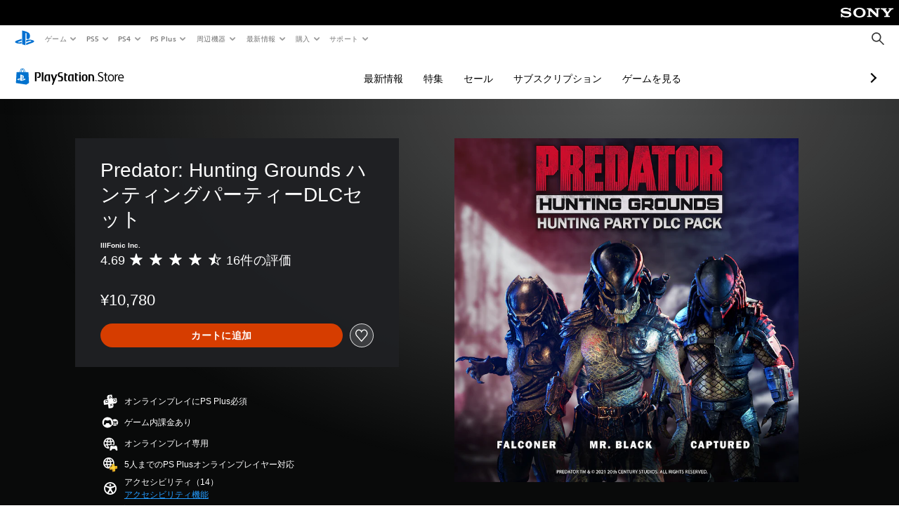

--- FILE ---
content_type: text/html; charset=utf-8
request_url: https://store.playstation.com/ja-jp/product/JP9000-CUSA18310_00-PHGHUNTINGPARTY0/
body_size: 66236
content:
<!DOCTYPE html><html class="psw-root psw-rem-base" dir="ltr" lang="ja-jp"><head><meta name="wca-ssr-version" content="3.38.1-1.0" /><meta name="wca-locale" content="ja-JP" /><meta name="wca-theme" content="dark" /><script id="wca-config-overrides" type="application/json">
    {"feature":{"enableOneTrustScript":true,"enableBundling":true},"client":{"webCheckout":{"clientId":"2eb25762-877f-4140-b341-7c7e14c19f98"}}}</script>
  <link rel="preconnect" href="https://static.playstation.com" crossorigin />
    <link rel="dns-prefetch" href="https://static.playstation.com" />
    <link rel="preconnect" href="https://web.np.playstation.com/api/graphql/v1" />
    <link rel="dns-prefetch" href="https://web.np.playstation.com/api/graphql/v1" />
    <link rel="preconnect" href="https://image.api.playstation.com" crossorigin />
    <link rel="dns-prefetch" href="https://image.api.playstation.com" />
    
    <link rel="dns-prefetch" href="https://checkout.playstation.com" />
    
    
    <link rel="preconnect" href="https://cdn.cookielaw.org" crossorigin />
    <link rel="dns-prefetch" href="https://cdn.cookielaw.org" />

    <link rel="stylesheet" href="https://static.playstation.com/font-stack/v1/css/font-all-no-italic.css" />
    <link rel="stylesheet" href="https://static.playstation.com/base-styles/v0/psw-styles.css" />
    <script id="wca-config" type="application/json">
      {"env":"production","name":"@sie-private/web-commerce-anywhere","version":"3.38.1-1.0","gitBranch":"default-branch","gitSha":"24bb1e7a8b48bc7eb1fadfe2e23fd6c46a9e5713","psnAppVersion":"@sie-private/web-commerce-anywhere/3.38.1-1.0-24bb1e7a8b48bc7eb1fadfe2e23fd6c46a9e5713","isoenv":"psnnp/np","client":{"downloadHref":"https://library.playstation.com/recently-purchased","activateConsoleHref":"https://id.sonyentertainmentnetwork.com/id/management_ca/#/p/device_management","wishlistHref":"https://library.playstation.com/wishlist","webStore":{"origin":"https://store.playstation.com"},"cookieMonster":{"origin":"https://id.sonyentertainmentnetwork.com"},"productUrlSchema":"https://store.playstation.com/{locale}/product/{productId}","evidon":{"origin":"https://c.evidon.com"},"oneTrust":{"origin":"https://cdn.cookielaw.org"},"publicPath":"https://static.playstation.com/wca/v2/","manifest":{"src":{"core":{"js":["https://static.playstation.com/wca/v2/js/common.d9ef208fe1895fc702e3.js","https://static.playstation.com/wca/v2/js/ui-components.aac961be3474d7bb0f4d.js","https://static.playstation.com/wca/v2/js/main.c1fef32da341f2b6b0af.js","https://static.playstation.com/wca/v2/js/network.337266fc67495b7c257b.js","https://static.playstation.com/wca/v2/js/telemetry.6ec00fd5b9ec4ab72f9c.js","https://static.playstation.com/wca/v2/js/ui-framework.b63e4dd729e6360e79ce.js"],"css":[]},"addOns":{"js":["https://static.playstation.com/wca/v2/js/addOns.329b0b20c948f501210c.js"],"css":[]},"compatibilityNotices":{"js":["https://static.playstation.com/wca/v2/js/compatibilityNotices.4bad176cfd2848a2d681.js"],"css":[]},"contentRating":{"js":["https://static.playstation.com/wca/v2/js/contentRating.75650c0b94313f32fd06.js"],"css":[]},"ctaWithPrice":{},"footer":{"js":["https://static.playstation.com/wca/v2/js/footer.1743da32ab5a7c3c6139.js"],"css":[]},"friendsWhoPlay":{"js":["https://static.playstation.com/wca/v2/js/friendsWhoPlay.e8897ef5f4510737fc4e.js"],"css":[]},"gameBackgroundImage":{"js":["https://static.playstation.com/wca/v2/js/gameBackgroundImage.0e94ab9e2655d6d6dc0d.js"],"css":[]},"gameInfo":{"js":["https://static.playstation.com/wca/v2/js/gameInfo.069a7f4d6317e618f13e.js"],"css":[]},"gameOverview":{},"gameTitle":{"js":["https://static.playstation.com/wca/v2/js/gameTitle.5a104794d5281ef18414.js"],"css":[]},"legalText":{"js":["https://static.playstation.com/wca/v2/js/legalText.dfcacc708e696eb24e8d.js"],"css":[]},"upsell":{"js":["https://static.playstation.com/wca/v2/js/upsell.b6bbd1e97800364f9a38.js"],"css":[]},"accessibilityFeatures":{"js":["https://static.playstation.com/wca/v2/js/accessibilityFeatures.0d09b51209a6323f5657.js"],"css":[]},"mediaCarousel":{"js":["https://static.playstation.com/wca/v2/js/mediaCarousel.9b57948b2c02a0c26873.js"],"css":[]},"physicalProductMetadata":{"js":["https://static.playstation.com/wca/v2/js/physicalProductMetadata.7726a1be95f3a3d542f4.js"],"css":[]},"starRating":{"js":["https://static.playstation.com/wca/v2/js/starRating.00f55df96631007e37b9.js"],"css":[]},"tierDiscountBadge":{"js":["https://static.playstation.com/wca/v2/js/tierDiscountBadge.fb7a86fadc03605381b0.js"],"css":[]},"tierSelector":{"js":["https://static.playstation.com/wca/v2/js/tierSelector.7a9fb1014dcc5fe4a32e.js"],"css":[]},"tierSelectorFull":{"js":["https://static.playstation.com/wca/v2/js/tierSelectorFull.45c68dc1e41dff76f83c.js"],"css":[]}},"gensen":{"ar-ae":"https://static.playstation.com/wca/v2/gensen/ar-ae.7a47a09c.json","en-us":"https://static.playstation.com/wca/v2/gensen/en-us.b7eb197f.json","en-gb":"https://static.playstation.com/wca/v2/gensen/en-gb.11e880ea.json","bg-bg":"https://static.playstation.com/wca/v2/gensen/bg-bg.3f3762ee.json","cs-cz":"https://static.playstation.com/wca/v2/gensen/cs-cz.51dc4b11.json","da-dk":"https://static.playstation.com/wca/v2/gensen/da-dk.d284f326.json","de-de":"https://static.playstation.com/wca/v2/gensen/de-de.060eba4d.json","el-gr":"https://static.playstation.com/wca/v2/gensen/el-gr.c677e162.json","es-419":"https://static.playstation.com/wca/v2/gensen/es-419.0ddabf01.json","es-es":"https://static.playstation.com/wca/v2/gensen/es-es.23a479e4.json","fi-fi":"https://static.playstation.com/wca/v2/gensen/fi-fi.3d838c57.json","fr-ca":"https://static.playstation.com/wca/v2/gensen/fr-ca.bacd9c22.json","fr-fr":"https://static.playstation.com/wca/v2/gensen/fr-fr.50c5b0f0.json","he-il":"https://static.playstation.com/wca/v2/gensen/he-il.874e60f9.json","hr-hr":"https://static.playstation.com/wca/v2/gensen/hr-hr.867fccb0.json","hu-hu":"https://static.playstation.com/wca/v2/gensen/hu-hu.b26619ab.json","id-id":"https://static.playstation.com/wca/v2/gensen/id-id.8e1106e3.json","it-it":"https://static.playstation.com/wca/v2/gensen/it-it.46300acd.json","ja-jp":"https://static.playstation.com/wca/v2/gensen/ja-jp.1d2d9893.json","ko-kr":"https://static.playstation.com/wca/v2/gensen/ko-kr.23033b2b.json","nl-nl":"https://static.playstation.com/wca/v2/gensen/nl-nl.ef75e762.json","no-no":"https://static.playstation.com/wca/v2/gensen/no-no.b8149367.json","pl-pl":"https://static.playstation.com/wca/v2/gensen/pl-pl.e38a45ad.json","pt-br":"https://static.playstation.com/wca/v2/gensen/pt-br.259d7c1c.json","pt-pt":"https://static.playstation.com/wca/v2/gensen/pt-pt.e97edb5a.json","ro-ro":"https://static.playstation.com/wca/v2/gensen/ro-ro.1c8fa435.json","ru-ru":"https://static.playstation.com/wca/v2/gensen/ru-ru.058fb043.json","sk-sk":"https://static.playstation.com/wca/v2/gensen/sk-sk.f30b3446.json","sl-si":"https://static.playstation.com/wca/v2/gensen/sl-si.3477a66f.json","sr-rs":"https://static.playstation.com/wca/v2/gensen/sr-rs.059fe81c.json","sv-se":"https://static.playstation.com/wca/v2/gensen/sv-se.fcc973d1.json","th-th":"https://static.playstation.com/wca/v2/gensen/th-th.fbf42ee1.json","tr-tr":"https://static.playstation.com/wca/v2/gensen/tr-tr.b3176ac0.json","uk-ua":"https://static.playstation.com/wca/v2/gensen/uk-ua.c029e357.json","vi-vn":"https://static.playstation.com/wca/v2/gensen/vi-vn.6258b0e1.json","zh-hans":"https://static.playstation.com/wca/v2/gensen/zh-hans.a739e2f3.json","zh-hant":"https://static.playstation.com/wca/v2/gensen/zh-hant.cba414d8.json","zz-zz":"https://static.playstation.com/wca/v2/gensen/zz-zz.faa6b36f.json"}},"session":{"isSignedInCookie":"isSignedIn"},"webCheckout":{"name":"embeddedcart","clientId":"2dec2b13-57dc-4966-8294-6df0d627e109","origin":"https://checkout.playstation.com","loadTimeout":30000,"unifiedCartEnabled":false},"webCommerceAnywhere":{"origin":"https://web-commerce-anywhere.playstation.com"}},"staticAsset":{"iconOrigin":"https://static.playstation.com/icons/v0/","imageOrigin":"https://static.playstation.com/images/v0/","imageManagerOrigin":"https://image.api.playstation.com","fontsMain":"https://static.playstation.com/font-stack/v1/css/font-all-no-italic.css","stylesMain":"https://static.playstation.com/base-styles/v0/psw-styles.css"},"feature":{"queryWhitelist":true,"telemetryReporting":true,"enableUpsellCtas":true,"enableWishlistCta":true,"telemetrySamplingThreshold":10,"evidonNoticeEnabled":false,"enableEvidonScript":false,"oneTrustNoticeEnabled":true,"enableOneTrustScript":true,"enableBundling":false,"enableTierSelectorFull":false,"enableDynamicBenefitList":false},"service":{"gql":{"origin":"https://web.np.playstation.com/api/graphql/v1"},"sbahn":{"proxyUrl":null}}}
    </script>
    <script defer crossorigin src="https://static.playstation.com/wca/v2/js/common.d9ef208fe1895fc702e3.js" type="application/javascript"></script><script defer crossorigin src="https://static.playstation.com/wca/v2/js/ui-components.aac961be3474d7bb0f4d.js" type="application/javascript"></script><script defer crossorigin src="https://static.playstation.com/wca/v2/js/main.c1fef32da341f2b6b0af.js" type="application/javascript"></script><script defer crossorigin src="https://static.playstation.com/wca/v2/js/network.337266fc67495b7c257b.js" type="application/javascript"></script><script defer crossorigin src="https://static.playstation.com/wca/v2/js/telemetry.6ec00fd5b9ec4ab72f9c.js" type="application/javascript"></script><script defer crossorigin src="https://static.playstation.com/wca/v2/js/ui-framework.b63e4dd729e6360e79ce.js" type="application/javascript"></script><meta name="description" content="最強のハンターとしてジャングルを駆け回ろう。さまざまなハンティングスタイルで獲物を追い詰めろ。 このDLCセットには、ミスターブラックプレデター、ファルコナープレデター、キャプチャードプレデターが含まれます。  ※ファルコナープレデターとミスターブラックプレデターのマスクは、ゲーム進行によって入手することも可能です。 " /><script id="mfe-jsonld-tags" type="application/ld+json">{"@context":"http://schema.org","@type":"Product","name":"Predator: Hunting Grounds ハンティングパーティーDLCセット","category":"追加コンテンツパック","description":"最強のハンターとしてジャングルを駆け回ろう。さまざまなハンティングスタイルで獲物を追い詰めろ。 このDLCセットには、ミスターブラックプレデター、ファルコナープレデター、キャプチャードプレデターが含まれます。  ※ファルコナープレデターとミスターブラックプレデターのマスクは、ゲーム進行によって入手することも可能です。 ","sku":"JP9000-CUSA18310_00-PHGHUNTINGPARTY0","image":"https://image.api.playstation.com/vulcan/ap/rnd/202112/0623/mb6Mz0IigZwj1XfT1s6IHMGK.png","offers":{"@type":"Offer","price":10780,"priceCurrency":"JPY"}}</script><link href="/static/lib/shared-nav/3.4.1/shared-nav.css" rel="stylesheet"/><meta charSet="utf-8"/><meta content="width=device-width, initial-scale=1.0" name="viewport"/><script type="text/javascript"></script><title>Predator: Hunting Grounds ハンティングパーティーDLCセット</title><meta content="app-id=410896080, app-argument=" name="apple-itunes-app"/><meta content="app-id=com.scee.psxandroid" name="google-play-app"/><meta name="next-head-count" content="6"/><link rel="preload" href="/_next/static/css/d53c2f74c839deb5e101.css" as="style"/><link rel="stylesheet" href="/_next/static/css/d53c2f74c839deb5e101.css" data-n-g=""/><noscript data-n-css=""></noscript><link rel="preload" href="/_next/static/chunks/main-ca7b80acc7bbec78ba05.js" as="script"/><link rel="preload" href="/_next/static/chunks/webpack-245f049e565ebf942e09.js" as="script"/><link rel="preload" href="/_next/static/chunks/framework.68b3175f3d0df8a5618e.js" as="script"/><link rel="preload" href="/_next/static/chunks/cfb6898d.45dbb78aa0e140ed05e2.js" as="script"/><link rel="preload" href="/_next/static/chunks/3c8b77c8.aa7b1b6f91e19c32fa63.js" as="script"/><link rel="preload" href="/_next/static/chunks/dc7bb264.9d6fe42efd25d4b8badd.js" as="script"/><link rel="preload" href="/_next/static/chunks/commons.01b0f1b471b5280051e6.js" as="script"/><link rel="preload" href="/_next/static/chunks/4c41f019eb924e60be110f6eafddb5eb4b6f0fc1.31039f515549f1abfb5c.js" as="script"/><link rel="preload" href="/_next/static/chunks/43de67f13305869fa317531a132748d128d21601.6ee21650d4b379c4a751.js" as="script"/><link rel="preload" href="/_next/static/chunks/pages/_app-5bcc0cc102616793df9e.js" as="script"/><link rel="preload" href="/_next/static/chunks/68f504b0.bf05deb9e1510cd19b4f.js" as="script"/><link rel="preload" href="/_next/static/chunks/66b2f55f471b2e3962a62a30b80d0986d332d7c0.8a9fa9a6947d6cf3bbf4.js" as="script"/><link rel="preload" href="/_next/static/chunks/28e79940fb9c60f1935980fe51b27102b8632357.bfac4e5ecce381860a99.js" as="script"/><link rel="preload" href="/_next/static/chunks/89fc41169380d395ae9e70f4f509b5621dc4b869.c2b87de1dc9516a4b5d4.js" as="script"/><link rel="preload" href="/_next/static/chunks/pages/%5Blocale%5D/product/%5BproductId%5D-3fc99222f276157b22d2.js" as="script"/></head><div><header id="shared-nav-root">
  <!-- psn shared navigation -->
  <!-- version=3.4.1 -->
  <!-- build=unknown -->
  <!-- date=2025-12-12T22:10:56.764Z -->
  <div id="shared-nav-container" class="shared-nav-container--minimized">
    <section id="shared-nav" class="shared-nav--ssr">

      <nav class="shared-nav shared-nav--menu-closed" data-jetstream-ssr-nav-container="true">
        <span class="shared-nav__ps-logo-container"><a class="shared-nav-ps-logo-link dtm-no-track" href="https://www.playstation.com/ja-jp" aria-label="PlayStationのホーム">
        
    <svg aria-hidden="true" focusable="false" class="shared-nav-ps-logo" width="50px" height="50px" version="1.1" xmlns="http://www.w3.org/2000/svg" xmlns:xlink="http://www.w3.org/1999/xlink" viewBox="0 0 50 50">
      <g>
        <g>
          <path d="M5.8,32.1C4.3,33.1,4.8,35,8,35.9c3.3,1.1,6.9,1.4,10.4,0.8c0.2,0,0.4-0.1,0.5-0.1v-3.4l-3.4,1.1
       c-1.3,0.4-2.6,0.5-3.9,0.2c-1-0.3-0.8-0.9,0.4-1.4l6.9-2.4V27l-9.6,3.3C8.1,30.7,6.9,31.3,5.8,32.1z M29,17.1v9.7
       c4.1,2,7.3,0,7.3-5.2c0-5.3-1.9-7.7-7.4-9.6C26,11,23,10.1,20,9.5v28.9l7,2.1V16.2c0-1.1,0-1.9,0.8-1.6C28.9,14.9,29,16,29,17.1z
        M42,29.8c-2.9-1-6-1.4-9-1.1c-1.6,0.1-3.1,0.5-4.5,1l-0.3,0.1v3.9l6.5-2.4c1.3-0.4,2.6-0.5,3.9-0.2c1,0.3,0.8,0.9-0.4,1.4
       l-10,3.7V40L42,34.9c1-0.4,1.9-0.9,2.7-1.7C45.4,32.2,45.1,30.8,42,29.8z" fill="#0070d1"></path>
        </g>
      </g>
    </svg>
  
      </a></span>
        <div class="shared-nav__primary-parent">
          <ul class="shared-nav__primary shared-nav-list">
            <li class="shared-nav__primary-item"><button class="shared-nav__primary-button shared-nav-button shared-nav-icon shared-nav-icon--chevron-after dtm-no-track shared-nav-mobile-icon shared-nav-icon--gaming" id="menu-button-primary--msg-games">ゲーム</button>
              <div class="shared-nav__secondary-parent shared-nav__secondary-parent--msg_games">
                <div class="shared-nav__secondary-container">
                  <div id="shared-nav__secondary-header--msg-games" class="shared-nav__secondary-header">
                    <button class="shared-nav__secondary-header-toggle shared-nav-button shared-nav-icon shared-nav-icon--hamburger">
                      ゲーム
                    </button>
                  </div>
                  <ul class="shared-nav__secondary shared-nav-list">
                    <li class="shared-nav__secondary-item"><a id="link-secondary--msg-games-msg-ps5" class="shared-nav__secondary-anchor shared-nav-anchor dtm-no-track shared-nav-link-icon shared-nav-link-icon--ps5games" href="https://www.playstation.com/ja-jp/ps5/games/?smcid=other%3Aja-jp%3Ablank%3Aprimary%20nav%3Amsg-games%3Aps5">
                        <span class="shared-nav-icon-text">PS5</span>
                      </a></li>
                    <li class="shared-nav__secondary-item"><a id="link-secondary--msg-games-msg-ps4" class="shared-nav__secondary-anchor shared-nav-anchor dtm-no-track shared-nav-link-icon shared-nav-link-icon--ps4progames" href="https://www.playstation.com/ja-jp/ps4/ps4-games/?smcid=other%3Aja-jp%3Ablank%3Aprimary%20nav%3Amsg-games%3Aps4">
                        <span class="shared-nav-icon-text">PS4</span>
                      </a></li>
                    <li class="shared-nav__secondary-item"><a id="link-secondary--msg-games-msg-ps-vr2" class="shared-nav__secondary-anchor shared-nav-anchor dtm-no-track shared-nav-link-icon shared-nav-link-icon--psvr2" href="https://www.playstation.com/ja-jp/ps-vr2/games/?smcid=other%3Aja-jp%3Ablank%3Aprimary%20nav%3Amsg-games%3Aps-vr2">
                        <span class="shared-nav-icon-text">PS VR2</span>
                      </a></li>
                    <li class="shared-nav__secondary-item"><a id="link-secondary--msg-games-msg-pc" class="shared-nav__secondary-anchor shared-nav-anchor dtm-no-track shared-nav-link-icon shared-nav-link-icon--pc" href="https://www.playstation.com/ja-jp/games/pc-games/?smcid=other%3Aja-jp%3Ablank%3Aprimary%20nav%3Amsg-games%3Apc">
                        <span class="shared-nav-icon-text">PC</span>
                      </a></li>
                    <li class="shared-nav__secondary-item"><a id="link-secondary--msg-games-msg-ps-plus" class="shared-nav__secondary-anchor shared-nav-anchor dtm-no-track shared-nav-link-icon shared-nav-link-icon--psplusgames" href="https://www.playstation.com/ja-jp/ps-plus/games/?smcid=other%3Aja-jp%3Ablank%3Aprimary%20nav%3Amsg-games%3Aps-plus">
                        <span class="shared-nav-icon-text">PS Plus</span>
                      </a></li>
                  </ul>
                </div>
              </div>
            </li>
            <li class="shared-nav__primary-item"><button class="shared-nav__primary-button shared-nav-button shared-nav-icon shared-nav-icon--chevron-after dtm-no-track shared-nav-mobile-icon shared-nav-icon--ps5" id="menu-button-primary--msg-ps5">PS5</button>
              <div class="shared-nav__secondary-parent shared-nav__secondary-parent--msg_ps5">
                <div class="shared-nav__secondary-container">
                  <div id="shared-nav__secondary-header--msg-ps5" class="shared-nav__secondary-header">
                    <button class="shared-nav__secondary-header-toggle shared-nav-button shared-nav-icon shared-nav-icon--hamburger">
                      PS5
                    </button>
                  </div>
                  <ul class="shared-nav__secondary shared-nav-list">
                    <li class="shared-nav__secondary-item"><a id="link-secondary--msg-ps5-msg-ps5" class="shared-nav__secondary-anchor shared-nav-anchor dtm-no-track shared-nav-link-icon shared-nav-link-icon--ps5" href="https://www.playstation.com/ja-jp/ps5/?smcid=other%3Aja-jp%3Ablank%3Aprimary%20nav%3Amsg-ps5%3Aps5">
                        <span class="shared-nav-icon-text">PS5</span>
                      </a></li>
                    <li class="shared-nav__secondary-item"><a id="link-secondary--msg-ps5-msg-ps5-pro" class="shared-nav__secondary-anchor shared-nav-anchor dtm-no-track shared-nav-link-icon shared-nav-link-icon--ps5pro" href="https://www.playstation.com/ja-jp/ps5/ps5-pro/?smcid=other%3Aja-jp%3Ablank%3Aprimary%20nav%3Amsg-ps5%3Aps5-pro">
                        <span class="shared-nav-icon-text">PS5 Pro</span>
                      </a></li>
                    <li class="shared-nav__secondary-item"><a id="link-secondary--msg-ps5-msg-games" class="shared-nav__secondary-anchor shared-nav-anchor dtm-no-track shared-nav-link-icon shared-nav-link-icon--games" href="https://www.playstation.com/ja-jp/ps5/games/?smcid=other%3Aja-jp%3Ablank%3Aprimary%20nav%3Amsg-ps5%3A">
                        <span class="shared-nav-icon-text">ゲーム</span>
                      </a></li>
                    <li class="shared-nav__secondary-item"><a id="link-secondary--msg-ps5-msg-controllers" class="shared-nav__secondary-anchor shared-nav-anchor dtm-no-track shared-nav-link-icon shared-nav-link-icon--dualSense" href="https://www.playstation.com/ja-jp/accessories/#controllers/?smcid=other%3Aja-jp%3Ablank%3Aprimary%20nav%3Amsg-ps5%3A">
                        <span class="shared-nav-icon-text">コントローラー</span>
                      </a></li>
                    <li class="shared-nav__secondary-item"><a id="link-secondary--msg-ps5-msg-ps-vr2" class="shared-nav__secondary-anchor shared-nav-anchor dtm-no-track shared-nav-link-icon shared-nav-link-icon--psvr2" href="https://www.playstation.com/ja-jp/ps-vr2/?smcid=other%3Aja-jp%3Ablank%3Aprimary%20nav%3Amsg-ps5%3Aps-vr2">
                        <span class="shared-nav-icon-text">PS VR2</span>
                      </a></li>
                    <li class="shared-nav__secondary-item"><a id="link-secondary--msg-ps5-msg-accessories-audio" class="shared-nav__secondary-anchor shared-nav-anchor dtm-no-track shared-nav-link-icon shared-nav-link-icon--pulse" href="https://www.playstation.com/ja-jp/accessories/#headsets/?smcid=other%3Aja-jp%3Ablank%3Aprimary%20nav%3Amsg-ps5%3A">
                        <span class="shared-nav-icon-text">オーディオ</span>
                      </a></li>
                  </ul>
                </div>
              </div>
            </li>
            <li class="shared-nav__primary-item"><button class="shared-nav__primary-button shared-nav-button shared-nav-icon shared-nav-icon--chevron-after dtm-no-track shared-nav-mobile-icon shared-nav-icon--ps4" id="menu-button-primary--msg-ps4">PS4</button>
              <div class="shared-nav__secondary-parent shared-nav__secondary-parent--msg_ps4">
                <div class="shared-nav__secondary-container">
                  <div id="shared-nav__secondary-header--msg-ps4" class="shared-nav__secondary-header">
                    <button class="shared-nav__secondary-header-toggle shared-nav-button shared-nav-icon shared-nav-icon--hamburger">
                      PS4
                    </button>
                  </div>
                  <ul class="shared-nav__secondary shared-nav-list">
                    <li class="shared-nav__secondary-item"><a id="link-secondary--msg-ps4-msg-console" class="shared-nav__secondary-anchor shared-nav-anchor dtm-no-track shared-nav-link-icon shared-nav-link-icon--ps4pro" href="https://www.playstation.com/ja-jp/ps4/?smcid=other%3Aja-jp%3Ablank%3Aprimary%20nav%3Amsg-ps4%3A">
                        <span class="shared-nav-icon-text">本体</span>
                      </a></li>
                    <li class="shared-nav__secondary-item"><a id="link-secondary--msg-ps4-msg-games" class="shared-nav__secondary-anchor shared-nav-anchor dtm-no-track shared-nav-link-icon shared-nav-link-icon--games" href="https://www.playstation.com/ja-jp/ps4/ps4-games/?smcid=other%3Aja-jp%3Ablank%3Aprimary%20nav%3Amsg-ps4%3A">
                        <span class="shared-nav-icon-text">ゲーム</span>
                      </a></li>
                    <li class="shared-nav__secondary-item"><a id="link-secondary--msg-ps4-msg-controllers" class="shared-nav__secondary-anchor shared-nav-anchor dtm-no-track shared-nav-link-icon shared-nav-link-icon--dualShock" href="https://www.playstation.com/ja-jp/accessories/dualshock-4-wireless-controller/?smcid=other%3Aja-jp%3Ablank%3Aprimary%20nav%3Amsg-ps4%3A">
                        <span class="shared-nav-icon-text">コントローラー</span>
                      </a></li>
                    <li class="shared-nav__secondary-item"><a id="link-secondary--msg-ps4-msg-headsets" class="shared-nav__secondary-anchor shared-nav-anchor dtm-no-track shared-nav-link-icon shared-nav-link-icon--pulse" href="https://www.playstation.com/ja-jp/accessories/pulse-3d-wireless-headset/?smcid=other%3Aja-jp%3Ablank%3Aprimary%20nav%3Amsg-ps4%3A">
                        <span class="shared-nav-icon-text">ヘッドセット</span>
                      </a></li>
                  </ul>
                </div>
              </div>
            </li>
            <li class="shared-nav__primary-item"><button class="shared-nav__primary-button shared-nav-button shared-nav-icon shared-nav-icon--chevron-after dtm-no-track shared-nav-mobile-icon shared-nav-icon--psplus" id="menu-button-primary--msg-ps-plus">PS Plus</button>
              <div class="shared-nav__secondary-parent shared-nav__secondary-parent--msg_ps_plus">
                <div class="shared-nav__secondary-container">
                  <div id="shared-nav__secondary-header--msg-ps-plus" class="shared-nav__secondary-header">
                    <button class="shared-nav__secondary-header-toggle shared-nav-button shared-nav-icon shared-nav-icon--hamburger">
                      PS Plus
                    </button>
                  </div>
                  <ul class="shared-nav__secondary shared-nav-list">
                    <li class="shared-nav__secondary-item"><a id="link-secondary--msg-ps-plus-msg-subscribe" class="shared-nav__secondary-anchor shared-nav-anchor dtm-no-track shared-nav-link-icon shared-nav-link-icon--psplus" href="https://www.playstation.com/ja-jp/ps-plus/?smcid=other%3Aja-jp%3Ablank%3Aprimary%20nav%3Amsg-ps-plus%3A">
                        <span class="shared-nav-icon-text">加入する</span>
                      </a></li>
                    <li class="shared-nav__secondary-item"><a id="link-secondary--msg-ps-plus-msg-whats-new" class="shared-nav__secondary-anchor shared-nav-anchor dtm-no-track shared-nav-link-icon shared-nav-link-icon--events" href="https://www.playstation.com/ja-jp/ps-plus/whats-new/?smcid=other%3Aja-jp%3Ablank%3Aprimary%20nav%3Amsg-ps-plus%3A">
                        <span class="shared-nav-icon-text">最新情報</span>
                      </a></li>
                    <li class="shared-nav__secondary-item"><a id="link-secondary--msg-ps-plus-msg-all-games" class="shared-nav__secondary-anchor shared-nav-anchor dtm-no-track shared-nav-link-icon shared-nav-link-icon--games" href="https://www.playstation.com/ja-jp/ps-plus/games/?smcid=other%3Aja-jp%3Ablank%3Aprimary%20nav%3Amsg-ps-plus%3A">
                        <span class="shared-nav-icon-text">すべてのゲーム</span>
                      </a></li>
                  </ul>
                </div>
              </div>
            </li>
            <li class="shared-nav__primary-item"><button class="shared-nav__primary-button shared-nav-button shared-nav-icon shared-nav-icon--chevron-after dtm-no-track shared-nav-mobile-icon shared-nav-icon--allAccesories" id="menu-button-primary--msg-accessories">周辺機器</button>
              <div class="shared-nav__secondary-parent shared-nav__secondary-parent--msg_accessories">
                <div class="shared-nav__secondary-container">
                  <div id="shared-nav__secondary-header--msg-accessories" class="shared-nav__secondary-header">
                    <button class="shared-nav__secondary-header-toggle shared-nav-button shared-nav-icon shared-nav-icon--hamburger">
                      周辺機器
                    </button>
                  </div>
                  <ul class="shared-nav__secondary shared-nav-list">
                    <li class="shared-nav__secondary-item"><a id="link-secondary--msg-accessories-msg-ps5-controllers" class="shared-nav__secondary-anchor shared-nav-anchor dtm-no-track shared-nav-link-icon shared-nav-link-icon--dualSense" href="https://www.playstation.com/ja-jp/accessories/#controllers/?smcid=other%3Aja-jp%3Ablank%3Aprimary%20nav%3Amsg-accessories%3Aps5">
                        <span class="shared-nav-icon-text">PS5 コントローラー</span>
                      </a></li>
                    <li class="shared-nav__secondary-item"><a id="link-secondary--msg-accessories-msg-psportal" class="shared-nav__secondary-anchor shared-nav-anchor dtm-no-track shared-nav-link-icon shared-nav-link-icon--psportal" href="https://www.playstation.com/ja-jp/accessories/playstation-portal-remote-player/?smcid=other%3Aja-jp%3Ablank%3Aprimary%20nav%3Amsg-accessories%3Aplaystation-portal">
                        <span class="shared-nav-icon-text">PlayStation Portalリモートプレーヤー</span>
                      </a></li>
                    <li class="shared-nav__secondary-item"><a id="link-secondary--msg-accessories-msg-ps-vr2" class="shared-nav__secondary-anchor shared-nav-anchor dtm-no-track shared-nav-link-icon shared-nav-link-icon--psvr2" href="https://www.playstation.com/ja-jp/ps-vr2/?smcid=other%3Aja-jp%3Ablank%3Aprimary%20nav%3Amsg-accessories%3Aps-vr2">
                        <span class="shared-nav-icon-text">PS VR2</span>
                      </a></li>
                    <li class="shared-nav__secondary-item"><a id="link-secondary--msg-accessories-msg-accessories-audio" class="shared-nav__secondary-anchor shared-nav-anchor dtm-no-track shared-nav-link-icon shared-nav-link-icon--pulse" href="https://www.playstation.com/ja-jp/accessories/#headsets/?smcid=other%3Aja-jp%3Ablank%3Aprimary%20nav%3Amsg-accessories%3A">
                        <span class="shared-nav-icon-text">オーディオ</span>
                      </a></li>
                    <li class="shared-nav__secondary-item"><a id="link-secondary--msg-accessories-msg-all-accessories" class="shared-nav__secondary-anchor shared-nav-anchor dtm-no-track shared-nav-link-icon shared-nav-link-icon--allAccessories" href="https://www.playstation.com/ja-jp/accessories/?smcid=other%3Aja-jp%3Ablank%3Aprimary%20nav%3Amsg-accessories%3A">
                        <span class="shared-nav-icon-text">すべての周辺機器</span>
                      </a></li>
                  </ul>
                </div>
              </div>
            </li>
            <li class="shared-nav__primary-item"><button class="shared-nav__primary-button shared-nav-button shared-nav-icon shared-nav-icon--chevron-after dtm-no-track shared-nav-mobile-icon shared-nav-icon--news" id="menu-button-primary--msg-news">最新情報</button>
              <div class="shared-nav__secondary-parent shared-nav__secondary-parent--msg_news">
                <div class="shared-nav__secondary-container">
                  <div id="shared-nav__secondary-header--msg-news" class="shared-nav__secondary-header">
                    <button class="shared-nav__secondary-header-toggle shared-nav-button shared-nav-icon shared-nav-icon--hamburger">
                      最新情報
                    </button>
                  </div>
                  <ul class="shared-nav__secondary shared-nav-list">
                    <li class="shared-nav__secondary-item"><a id="link-secondary--msg-news-msg-ps-blog" class="shared-nav__secondary-anchor shared-nav-anchor dtm-no-track shared-nav-link-icon shared-nav-link-icon--psblog" href="https://blog.ja.playstation.com?smcid=other%3Aja-jp%3Ablank%3Aprimary%20nav%3Amsg-news%3Aps-blog">
                        <span class="shared-nav-icon-text">PS Blog</span>
                      </a></li>
                    <li class="shared-nav__secondary-item"><a id="link-secondary--msg-news-msg-month-ps" class="shared-nav__secondary-anchor shared-nav-anchor dtm-no-track shared-nav-link-icon shared-nav-link-icon--events" href="https://www.playstation.com/ja-jp/editorial/this-month-on-playstation/?smcid=other%3Aja-jp%3Ablank%3Aprimary%20nav%3Amsg-news%3Aplaystation">
                        <span class="shared-nav-icon-text">今月のPlayStation</span>
                      </a></li>
                  </ul>
                </div>
              </div>
            </li>
            <li class="shared-nav__primary-item"><button class="shared-nav__primary-button shared-nav-button shared-nav-icon shared-nav-icon--chevron-after dtm-no-track shared-nav-mobile-icon shared-nav-icon--store" id="menu-button-primary--msg-store">購入</button>
              <div class="shared-nav__secondary-parent shared-nav__secondary-parent--msg_store">
                <div class="shared-nav__secondary-container">
                  <div id="shared-nav__secondary-header--msg-store" class="shared-nav__secondary-header">
                    <button class="shared-nav__secondary-header-toggle shared-nav-button shared-nav-icon shared-nav-icon--hamburger">
                      購入
                    </button>
                  </div>
                  <ul class="shared-nav__secondary shared-nav-list">
                    <li class="shared-nav__secondary-item"><a id="link-secondary--msg-store-msg-buy-games" class="shared-nav__secondary-anchor shared-nav-anchor dtm-no-track shared-nav-link-icon shared-nav-link-icon--psstore" href="https://store.playstation.com/ja-jp?smcid=other%3Aja-jp%3Ablank%3Aprimary%20nav%3Amsg-store%3A">
                        <span class="shared-nav-icon-text">ゲームを購入</span>
                      </a></li>
                    <li class="shared-nav__secondary-item"><a id="link-secondary--msg-store-msg-subscribe-ps-plus" class="shared-nav__secondary-anchor shared-nav-anchor dtm-no-track shared-nav-link-icon shared-nav-link-icon--psplus" href="https://www.playstation.com/ja-jp/ps-plus/?smcid=other%3Aja-jp%3Ablank%3Aprimary%20nav%3Amsg-store%3Aps-plus">
                        <span class="shared-nav-icon-text">PS Plusに加入</span>
                      </a></li>
                  </ul>
                </div>
              </div>
            </li>
            <li class="shared-nav__primary-item"><button class="shared-nav__primary-button shared-nav-button shared-nav-icon shared-nav-icon--chevron-after dtm-no-track shared-nav-mobile-icon shared-nav-icon--help" id="menu-button-primary--msg-support">サポート</button>
              <div class="shared-nav__secondary-parent shared-nav__secondary-parent--msg_support">
                <div class="shared-nav__secondary-container">
                  <div id="shared-nav__secondary-header--msg-support" class="shared-nav__secondary-header">
                    <button class="shared-nav__secondary-header-toggle shared-nav-button shared-nav-icon shared-nav-icon--hamburger">
                      サポート
                    </button>
                  </div>
                  <ul class="shared-nav__secondary shared-nav-list">
                    <li class="shared-nav__secondary-item"><a id="link-secondary--msg-support-msg-support" class="shared-nav__secondary-anchor shared-nav-anchor dtm-no-track shared-nav-link-icon shared-nav-link-icon--helpandsupport" href="https://www.playstation.com/ja-jp/support/?smcid=other%3Aja-jp%3Ablank%3Aprimary%20nav%3Amsg-support%3A">
                        <span class="shared-nav-icon-text">サポート</span>
                      </a></li>
                    <li class="shared-nav__secondary-item"><a id="link-secondary--msg-support-msg-psn-status" class="shared-nav__secondary-anchor shared-nav-anchor dtm-no-track shared-nav-link-icon shared-nav-link-icon--psnstatus" href="https://status.playstation.com/ja-jp?smcid=other%3Aja-jp%3Ablank%3Aprimary%20nav%3Amsg-support%3A">
                        <span class="shared-nav-icon-text">サービスステータス</span>
                      </a></li>
                  </ul>
                </div>
              </div>
            </li>
          </ul>
        </div>
      </nav>
      <div id="sb-social-toolbar-root"></div><span class="shared-nav__ctas-container" id="sharedNavCtas">

      <button class="shared-nav-icon shared-nav-icon--hamburger shared-nav-hamburger dtm-no-track" aria-label="メニューを開く" aria-haspopup="true" aria-expanded="false">
      </button>    
    
        
      <span class="shared-nav-search-container">
        <button class="shared-nav-icon shared-nav-icon--search shared-nav-search dtm-no-track" data-qa="shared-nav-search-button">
          <span class="shared-nav-search__label">検索</span>
      <svg aria-hidden="true" focusable="false" width="50px" height="50px" version="1.1" xmlns="http://www.w3.org/2000/svg" xmlns:xlink="http://www.w3.org/1999/xlink" viewBox="0 0 50 50">
        <g>
          <path d="M8,20.913 C8,14.344 13.344,9 19.913,9 C26.482,9 31.827,14.344 31.827,20.913 C31.827,27.482 26.482,32.827 19.913,32.827 C13.344,32.827 8,27.482 8,20.913 M45.112,43.585 L32.346,30.82 C34.518,28.099 35.827,24.658 35.827,20.913 C35.827,12.139 28.688,5 19.913,5 C11.139,5 4,12.139 4,20.913 C4,29.688 11.139,36.827 19.913,36.827 C23.503,36.827 26.808,35.618 29.474,33.604 L42.284,46.413 C42.674,46.804 43.186,46.999 43.698,46.999 C44.209,46.999 44.721,46.804 45.112,46.413 C45.502,46.023 45.698,45.511 45.698,44.999 C45.698,44.488 45.502,43.976 45.112,43.585"></path>
        </g>
      </svg>
      </button>
      </span>

      </span>
    </section>
  </div>
</header></div><div id="__next"><section id="jetstream-tertiary-nav"><div class="tertiary-container psw-light-theme"><div class="tertiary-container-inner"><span class="tertiary-logo"><a aria-label="" class="" data-qa="" href="/ja-jp/pages/latest"><span data-qa="" class="psw-icon psw-icon--ps-store-flat psw-icon psw-icon-l psw-icon--ps-store-flat psw-c-accent-1"><div class="psw-hide" data-original-icon-id="ps-icon:ps-store-flat"><svg xmlns="http://www.w3.org/2000/svg"><symbol id="ps-icon:ps-store-flat:664" viewbox="0 0 64 64"><path fill-rule="evenodd" d="M40.579 40.486c-.466.578-1.594.996-1.594.996l-8.389 3.014v-2.224l6.174-2.199c.7-.257.805-.61.24-.795-.575-.188-1.598-.133-2.305.12l-4.109 1.45v-2.313l.236-.08s1.19-.42 2.861-.601c1.67-.184 3.72.023 5.329.63 1.811.576 2.014 1.416 1.557 2.002zM29.865 30.52v14.234l-3.844-1.218V26.558c1.636.301 4.013 1.023 5.295 1.449 3.249 1.118 4.353 2.51 4.353 5.634 0 3.054-1.883 4.214-4.276 3.055v-5.685c0-.663-.123-1.281-.749-1.456-.48-.154-.779.292-.779.964zm-.343-19.877c.31-.032.612.015.912.138-1.733 2.363-2.232 6.531-2.374 8.862-.713.001-1.4.004-2.06.006.258-5.552 1.508-8.8 3.522-9.006zm-4.245 28.41l-3.96 1.419c-.7.25-.805.605-.24.789.575.194 1.595.14 2.297-.118l1.903-.686v1.995c-.122.021-.258.041-.383.063-1.898.315-3.92.185-5.917-.475-1.858-.52-2.17-1.614-1.321-2.245.783-.58 2.115-1.013 2.115-1.013l5.506-1.963v2.234zm6.268-27.471c1.655 1.714 2.778 5.254 3.256 8.06-1.4-.002-2.927-.002-4.577-.002h-.784c.158-2.567.708-6.211 2.105-8.058zm2.033-1.173c.643-.004 1.24.304 1.82.937 1.754 1.914 2.661 6.003 3 8.298l-2.194-.001c-.494-3.057-1.723-6.955-3.622-8.982.303-.158.634-.25.996-.252zm15.467 10.096c-.009-.173-.167-.31-.36-.307l-3.672-.529a.68.68 0 00-.105-.014c-.737 0-2.481-.005-5.11-.008-.311-2.393-1.22-6.38-2.934-8.696-.954-1.29-2.063-1.94-3.294-1.933a3.496 3.496 0 00-2.119.717c-.662-.389-1.353-.547-2.068-.475-3.46.352-4.541 5.442-4.767 10.397a592.65 592.65 0 00-9.105.111c-.221.004-.399.161-.411.361-.084 1.39-.406 6.844-.859 15.226-.48 8.864-.754 13.7-.82 14.978-.011.184.132.343.332.372l14.62 2.217 14.452 2.19a.468.468 0 00.329-.073v.002l7.141-4.565a.63.63 0 00.285-.548l-1.535-29.423z"/></symbol></svg></div><svg aria-hidden="true" focusable="false"><title></title><use href="#ps-icon:ps-store-flat:664"></use></svg></span><span data-qa="" class="psw-brand-text psw-brand-text--playstation-store ps-store-text psw-icon"><div class="psw-hide" data-original-icon-id="ps-brand-text:playstation-store"><svg>
  <symbol id="ps-brand-text:playstation-store:665" viewBox="0 0 202 29">
    <path fill-rule="evenodd" d="M9.35.953c2.901 0 4.775 2.47 4.775 6.29 0 1.97-.535 3.611-1.546 4.748-.857.963-2.034 1.516-3.229 1.516H5.938a.062.062 0 01-.062-.063v-2.069c0-.031.028-.06.062-.06h2.373c1.442 0 2.236-1.451 2.236-4.087 0-2.638-.794-4.088-2.234-4.088l-3.95.006c-.013 0-.024.017-.024.03L4.336 20.96c0 .031-.027.06-.059.06H.82c-.034 0-.063-.029-.063-.06V1.01c0-.034.03-.061.063-.061l8.53.004zM19.77.948c.034 0 .06.028.06.062v19.95a.063.063 0 01-.06.061h-3.456a.062.062 0 01-.06-.06V1.01c0-.035.027-.063.06-.063h3.456zm15.09 4.854v.095l.002 15.063a.064.064 0 01-.06.061h-3.456a.064.064 0 01-.063-.06l.004-13c0-.016-.01-.03-.023-.03H28.63c-.7 0-1.488.117-1.984 1.006-.453.806-.662 2.214-.66 4.427v3.325c0 1.895.742 2.131 1.3 2.142l2.4-.004c.035 0 .061.027.061.064v2.07a.062.062 0 01-.062.06h-3.357c-2.272 0-3.92-1.924-3.92-4.575v-3.08c0-3.56.705-7.624 6.222-7.624h6.17a.06.06 0 01.061.06zm24.88 3.501c1.477.112 2.547.605 3.277 1.506.847 1.047 1.276 2.512 1.276 4.347 0 5.105-3.144 5.865-5.018 5.865h-6.077a.063.063 0 01-.06-.06v-2.07c0-.033.028-.064.06-.064H58.09c2.356 0 2.624-1.998 2.624-3.099v-.497c0-1.757-.798-2.909-2.087-3.007l-1.7-.128c-2.725-.206-4.557-2.349-4.557-5.33v-.158C52.37 2.84 54.666.95 57.88.95l5.1-.002H63.083c.032 0 .058.028.058.062v2.075c0 .034-.026.062-.058.062H58.37c-1.458 0-2.562.66-2.562 3.11 0 2.097.952 2.804 2.228 2.916l1.703.13zm28.334-3.5V20.96a.064.064 0 01-.061.061h-3.457a.063.063 0 01-.06-.06l.004-13c0-.016-.012-.03-.024-.03H81.84c-.701 0-1.485.117-1.982 1.006-.454.806-.663 2.214-.661 4.427v3.325c0 1.895.738 2.131 1.299 2.142l2.399-.004c.036 0 .064.027.064.064v2.07a.064.064 0 01-.064.06h-3.358c-2.27 0-3.918-1.924-3.918-4.575l-.004-3.08c0-3.56.71-7.624 6.228-7.624h6.17c.032 0 .06.026.06.06zm-13.904-.06a.06.06 0 01.061.06v2.06c0 .032-.028.063-.06.063 0 0-2.598.005-3.742 0-.01 0-.024.008-.024.02v8.905c0 1.95.911 1.97 1.3 1.977h1.522c.032 0 .063.03.063.064v2.069c0 .03-.03.06-.063.06H70.75c-2.27 0-3.922-1.922-3.922-4.572V3.207c0-.032.03-.06.063-.06h3.458c.032 0 .061.028.061.06l-.004 2.498.004.013c0 .011.01.024.021.024h3.74zm24.145 0a.06.06 0 01.06.06v2.06c0 .032-.026.063-.06.063 0 0-2.6.005-3.744 0-.011 0-.021.008-.021.02v8.905c0 1.95.909 1.97 1.298 1.977h1.523c.035 0 .06.03.06.064v2.069c0 .03-.025.06-.06.06h-2.48c-2.27 0-3.922-1.922-3.922-4.572V3.207c0-.032.03-.06.066-.06h3.457c.03 0 .058.028.058.06v2.511c0 .011.012.024.023.024h3.742zm5.718 0a.06.06 0 01.059.06V20.96c0 .031-.027.06-.059.06h-3.458c-.032 0-.062-.029-.062-.06V5.803c0-.033.03-.06.062-.06h3.458zm0-4.795c.032 0 .059.028.059.062v2.893a.061.061 0 01-.059.062h-3.458a.064.064 0 01-.062-.062V1.01c0-.034.03-.062.062-.062h3.458zm23.904 4.794c5.515 0 6.223 4.064 6.223 7.624v7.595c0 .03-.027.06-.062.06h-3.453c-.036 0-.066-.03-.066-.06 0 0 .008-7.905.006-7.995 0-2.055-.213-3.357-.663-4.104-.498-.82-1.284-.931-1.986-.931H125.3c-.014 0-.027.011-.027.022l.008 13.008c0 .03-.028.06-.063.06h-3.454c-.033 0-.063-.03-.063-.06l.003-15.158a.06.06 0 01.06-.06h6.172zm-12.838 12.086c.499-.807.73-2.22.73-4.443 0-2.644-.327-4.14-1.051-4.855-.431-.421-.991-.599-1.873-.599s-1.443.178-1.87.599c-.73.715-1.051 2.207-1.051 4.838v.017c0 2.223.23 3.634.726 4.443.552.893 1.42 1.015 2.195 1.015.777 0 1.65-.122 2.194-1.015zm-2.194-12.087c5.775 0 6.514 4.086 6.514 7.644 0 3.561-.739 7.647-6.515 7.647-5.772 0-6.514-4.086-6.514-7.647 0-3.558.742-7.644 6.515-7.644zm-76.097.002l3.627-.002c.036 0 .072.027.084.059l3.36 9.87c.014.033.03.034.044 0L47.74 5.8a.101.101 0 01.088-.058h3.278c.037 0 .053.026.04.058l-9.01 22.585a.102.102 0 01-.085.058h-3.005c-.032 0-.052-.027-.038-.058l2.879-7.449a.191.191 0 00.003-.116L36.767 5.8c-.01-.032.009-.058.041-.058zM153.81 3.498a11.97 11.97 0 00-4.416-.845c-1.911 0-4.05.731-4.05 3.067 0 1.8 1.069 2.784 4.19 3.994 3.797 1.463 5.767 2.981 5.767 6.102 0 3.966-3.431 5.542-6.751 5.542-1.772 0-4.05-.395-5.934-1.239l.619-2.108c1.829.9 3.796 1.293 5.37 1.293 2.42 0 4.249-1.069 4.249-3.318 0-2.053-1.773-3.094-4.81-4.332-3.431-1.377-5.147-3.094-5.147-5.765 0-3.713 3.487-5.288 6.526-5.288 1.772 0 3.544.281 4.977.843l-.59 2.054zm2.192 2.672h2.644V2.43h2.39v3.74h3.431v1.886h-3.43v8.886c0 2.025.196 2.39 1.883 2.39.648 0 1.068-.056 1.575-.111v1.8c-.535.084-1.463.197-2.25.197-3.094 0-3.599-1.492-3.599-4.135V8.057h-2.644V6.17zM172.2 7.718c-3.093 0-4.5 2.42-4.5 5.848 0 3.462 1.463 5.908 4.5 5.908 3.096 0 4.5-2.446 4.5-5.908 0-3.429-1.404-5.848-4.5-5.848zm0 13.641c-4.245 0-6.89-2.954-6.89-7.793 0-4.835 2.644-7.734 6.89-7.734 4.248 0 6.89 2.9 6.89 7.734 0 4.84-2.643 7.793-6.89 7.793zm16.003-13.557a7.817 7.817 0 00-1.237-.084c-1.97 0-3.545 1.154-3.545 4.613v8.69h-2.389V6.171h2.303v1.997h.03c.732-1.575 1.968-2.336 3.88-2.336.254 0 .647 0 1.07.058l-.112 1.912zm2.305 4.557h8.38v-.113c0-2.84-1.6-4.528-3.965-4.528-2.671 0-4.163 1.913-4.415 4.64zm0 1.885c.168 3.177 2.109 5.23 5.259 5.23 1.38 0 2.84-.252 3.995-.73l.393 1.828c-1.238.534-2.897.787-4.443.787-4.923 0-7.511-3.32-7.511-7.734 0-4.5 2.559-7.792 6.694-7.792 4.162 0 6.158 2.868 6.158 7.257v1.154h-10.545zm-53.957 4.392h-.887v-.305h2.118v.305h-.88v2.388h-.35v-2.388zm2.664 2.387l-.738-2.188v2.188h-.352V18.33h.49l.776 2.294.779-2.294h.487v2.693h-.351v-2.188l-.737 2.188h-.354z"/>
  </symbol>
</svg>
</div><svg aria-hidden="true" focusable="false"><title></title><use href="#ps-brand-text:playstation-store:665"></use></svg></span></a></span><div class="tertiary-carousels"><div class="carousel__overlay carousel__overlay--prev hide"><button aria-hidden="true" class="carousel__button carousel__button--prev hide" id="prev-button" type="button"></button></div><ul class="carousel-tertiary-tabs" id="tertiary-menu-toggle"><li class="tertiary-tab"><a aria-label="" class="web-store-tab tertiary-tab__link" data-qa="web-store-tab" href="/ja-jp/pages/latest">最新情報</a></li><li class="tertiary-tab"><a aria-label="" class="web-store-tab tertiary-tab__link" data-qa="web-store-tab" href="/ja-jp/pages/collections">特集</a></li><li class="tertiary-tab"><a aria-label="" class="web-store-tab tertiary-tab__link" data-qa="web-store-tab" href="/ja-jp/pages/deals">セール</a></li><li class="tertiary-tab"><a aria-label="" class="web-store-tab tertiary-tab__link" data-qa="web-store-tab" href="/ja-jp/pages/subscriptions">サブスクリプション</a></li><li class="tertiary-tab"><a aria-label="" class="web-store-tab tertiary-tab__link" data-qa="web-store-tab" href="/ja-jp/pages/browse">ゲームを見る</a></li></ul><div class="carousel__overlay carousel__overlay--next"><button aria-hidden="true" class="carousel__button carousel__button--next" id="next-button" type="button"></button></div></div></div></div></section><main id="main" role="main" aria-label="Main"><div class="pdp-main psw-dark-theme"><div class="psw-l-stack-left psw-c-bg-2"><div class="psw-pdp-tile-top-h-min psw-l-stack-left psw-fill-x"><div class="psw-l-anchor psw-fill-x"><div class="psw-l-anchor-top-left psw-l-top-left psw-fill-x psw-l-reset-layer@tablet-l-and-below psw-pdp-tile-image-h-max psw-clip"><div class="pdp-background-image"><script id="env:113409c0-f6b2-11f0-ba99-b56b0b934f53" type="application/json">{"args":{"productId":"JP9000-CUSA18310_00-PHGHUNTINGPARTY0"},"overrides":{"legacy":false,"overlay":false,"theme":"dark","locale":"ja-jp"},"cache":{"Concept:10011593":{"id":"10011593","__typename":"Concept","name":"Predator: Hunting Grounds","personalizedMeta":{"__typename":"PersonalizedMeta","media":[{"__typename":"Media","role":"BACKGROUND_LAYER_ART","type":"IMAGE","url":"https://image.api.playstation.com/vulcan/ap/rnd/202409/1819/d456511ac2514f161e223ee4a09eada1dc49f3342a7eaa3a.png"},{"__typename":"Media","role":"FOUR_BY_THREE_BANNER","type":"IMAGE","url":"https://image.api.playstation.com/vulcan/ap/rnd/202409/1819/afeeba6a054bfad06a15471d62ad38b9ac0ff327af43a718.png"},{"__typename":"Media","role":"GAMEHUB_COVER_ART","type":"IMAGE","url":"https://image.api.playstation.com/vulcan/ap/rnd/202409/1819/3c0e496b201497bf7b86a077127d8e8f5f56d580502238f2.png"},{"__typename":"Media","role":"LOGO","type":"IMAGE","url":"https://image.api.playstation.com/vulcan/ap/rnd/202409/1819/c513f59bf1008abf1b2cacd0611a155bf1b0cdae38f276f0.png"},{"__typename":"Media","role":"PORTRAIT_BANNER","type":"IMAGE","url":"https://image.api.playstation.com/vulcan/ap/rnd/202409/1819/312070dc40e7614ac12accdde346ede6f857ed3d005b39c8.png"},{"__typename":"Media","role":"SCREENSHOT","type":"IMAGE","url":"https://image.api.playstation.com/vulcan/ap/rnd/202409/1903/496f03719f111efc432ffa2350eafd9c707dc98b850a25c4.jpg"},{"__typename":"Media","role":"SCREENSHOT","type":"IMAGE","url":"https://image.api.playstation.com/vulcan/ap/rnd/202409/1903/0d29d16e3ae165c9dddb572675efff10b53e40e0710e6eca.jpg"},{"__typename":"Media","role":"SCREENSHOT","type":"IMAGE","url":"https://image.api.playstation.com/vulcan/ap/rnd/202409/1903/f2e7c77541051b84d3f210458550d9b67f5e84cdbe7f0c29.jpg"},{"__typename":"Media","role":"SCREENSHOT","type":"IMAGE","url":"https://image.api.playstation.com/vulcan/ap/rnd/202409/1903/f51bf97e1a92cf11a86e2c2e70fe1ddfc3b48f65399fdaac.jpg"},{"__typename":"Media","role":"SCREENSHOT","type":"IMAGE","url":"https://image.api.playstation.com/vulcan/ap/rnd/202409/1903/b202a31b3617b22ab6e5143e918acbe4db9f43e6d225cc65.jpg"},{"__typename":"Media","role":"SCREENSHOT","type":"IMAGE","url":"https://image.api.playstation.com/vulcan/ap/rnd/202409/1903/9c3e511d054f2ec330e7f49773e78baded8064b3d459efbe.jpg"},{"__typename":"Media","role":"SCREENSHOT","type":"IMAGE","url":"https://image.api.playstation.com/vulcan/ap/rnd/202409/1903/a709a7726014bcf43b3a6c87fcfc90bd2f1aee4b7ba26db3.jpg"},{"__typename":"Media","role":"SCREENSHOT","type":"IMAGE","url":"https://image.api.playstation.com/vulcan/ap/rnd/202409/1903/7704af7bcd165f1b676976cb12743e4fcb4130dc31bc9989.jpg"},{"__typename":"Media","role":"SCREENSHOT","type":"IMAGE","url":"https://image.api.playstation.com/vulcan/ap/rnd/202409/1903/40a057b224f3b3935c3b13e252eca63e57e87cd561dd6ac9.jpg"},{"__typename":"Media","role":"SCREENSHOT","type":"IMAGE","url":"https://image.api.playstation.com/vulcan/ap/rnd/202409/1903/c6820e22d0dd67df5ac8ab40f4d0d06f05c968114f1196fc.jpg"},{"__typename":"Media","role":"MASTER","type":"IMAGE","url":"https://image.api.playstation.com/vulcan/ap/rnd/202409/0619/dea416bc84d62cf6afb0907afa4523ef0918b1687dbde8fa.png"}]},"media":[{"__typename":"Media","type":"IMAGE","role":"BACKGROUND_LAYER_ART","url":"https://image.api.playstation.com/vulcan/ap/rnd/202409/1819/d456511ac2514f161e223ee4a09eada1dc49f3342a7eaa3a.png"},{"__typename":"Media","type":"IMAGE","role":"FOUR_BY_THREE_BANNER","url":"https://image.api.playstation.com/vulcan/ap/rnd/202409/1819/afeeba6a054bfad06a15471d62ad38b9ac0ff327af43a718.png"},{"__typename":"Media","type":"IMAGE","role":"GAMEHUB_COVER_ART","url":"https://image.api.playstation.com/vulcan/ap/rnd/202409/1819/3c0e496b201497bf7b86a077127d8e8f5f56d580502238f2.png"},{"__typename":"Media","type":"IMAGE","role":"LOGO","url":"https://image.api.playstation.com/vulcan/ap/rnd/202409/1819/c513f59bf1008abf1b2cacd0611a155bf1b0cdae38f276f0.png"},{"__typename":"Media","type":"IMAGE","role":"PORTRAIT_BANNER","url":"https://image.api.playstation.com/vulcan/ap/rnd/202409/1819/312070dc40e7614ac12accdde346ede6f857ed3d005b39c8.png"},{"__typename":"Media","type":"IMAGE","role":"SCREENSHOT","url":"https://image.api.playstation.com/vulcan/ap/rnd/202409/1903/496f03719f111efc432ffa2350eafd9c707dc98b850a25c4.jpg"},{"__typename":"Media","type":"IMAGE","role":"SCREENSHOT","url":"https://image.api.playstation.com/vulcan/ap/rnd/202409/1903/0d29d16e3ae165c9dddb572675efff10b53e40e0710e6eca.jpg"},{"__typename":"Media","type":"IMAGE","role":"SCREENSHOT","url":"https://image.api.playstation.com/vulcan/ap/rnd/202409/1903/f2e7c77541051b84d3f210458550d9b67f5e84cdbe7f0c29.jpg"},{"__typename":"Media","type":"IMAGE","role":"SCREENSHOT","url":"https://image.api.playstation.com/vulcan/ap/rnd/202409/1903/f51bf97e1a92cf11a86e2c2e70fe1ddfc3b48f65399fdaac.jpg"},{"__typename":"Media","type":"IMAGE","role":"SCREENSHOT","url":"https://image.api.playstation.com/vulcan/ap/rnd/202409/1903/b202a31b3617b22ab6e5143e918acbe4db9f43e6d225cc65.jpg"},{"__typename":"Media","type":"IMAGE","role":"SCREENSHOT","url":"https://image.api.playstation.com/vulcan/ap/rnd/202409/1903/9c3e511d054f2ec330e7f49773e78baded8064b3d459efbe.jpg"},{"__typename":"Media","type":"IMAGE","role":"SCREENSHOT","url":"https://image.api.playstation.com/vulcan/ap/rnd/202409/1903/a709a7726014bcf43b3a6c87fcfc90bd2f1aee4b7ba26db3.jpg"},{"__typename":"Media","type":"IMAGE","role":"SCREENSHOT","url":"https://image.api.playstation.com/vulcan/ap/rnd/202409/1903/7704af7bcd165f1b676976cb12743e4fcb4130dc31bc9989.jpg"},{"__typename":"Media","type":"IMAGE","role":"SCREENSHOT","url":"https://image.api.playstation.com/vulcan/ap/rnd/202409/1903/40a057b224f3b3935c3b13e252eca63e57e87cd561dd6ac9.jpg"},{"__typename":"Media","type":"IMAGE","role":"SCREENSHOT","url":"https://image.api.playstation.com/vulcan/ap/rnd/202409/1903/c6820e22d0dd67df5ac8ab40f4d0d06f05c968114f1196fc.jpg"},{"__typename":"Media","type":"IMAGE","role":"MASTER","url":"https://image.api.playstation.com/vulcan/ap/rnd/202409/0619/dea416bc84d62cf6afb0907afa4523ef0918b1687dbde8fa.png"}]},"Product:JP9000-CUSA18310_00-PHGHUNTINGPARTY0":{"id":"JP9000-CUSA18310_00-PHGHUNTINGPARTY0","__typename":"Product","concept":{"__ref":"Concept:10011593"},"name":"Predator: Hunting Grounds ハンティングパーティーDLCセット","personalizedMeta":{"__typename":"PersonalizedMeta","media":[{"__typename":"Media","role":"MASTER","type":"IMAGE","url":"https://image.api.playstation.com/vulcan/ap/rnd/202112/0623/mb6Mz0IigZwj1XfT1s6IHMGK.png"}]},"media":[{"__typename":"Media","type":"IMAGE","role":"MASTER","url":"https://image.api.playstation.com/vulcan/ap/rnd/202112/0623/mb6Mz0IigZwj1XfT1s6IHMGK.png"}]},"ROOT_QUERY":{"__typename":"Query","productRetrieve({\"productId\":\"JP9000-CUSA18310_00-PHGHUNTINGPARTY0\"})":{"__ref":"Product:JP9000-CUSA18310_00-PHGHUNTINGPARTY0"}}},"translations":{}}</script><div data-mfe-name="gameBackgroundImage" class="psw-root psw-dark-theme" data-initial="env:113409c0-f6b2-11f0-ba99-b56b0b934f53"><div data-qa="gameBackgroundImage" class="psw-game-background-image psw-l-anchor psw-with-tile" data-reactroot><div class="psw-l-grid"><div class="psw-l-exclude@below-tablet-s psw-l-w-1/6@tablet-s psw-l-w-1/2@tablet-l psw-l-w-1/2@laptop psw-l-w-7/12@desktop psw-l-w-7/12@max"></div><div class="psw-l-w-full-bleed@mobile-s psw-l-w-full-bleed@mobile-l psw-l-w-2/3@tablet-s psw-l-w-5/12@tablet-l psw-l-w-5/12@laptop psw-l-w-1/3@desktop psw-l-w-1/3@max"><span data-qa="gameBackgroundImage#tileImage" style="width:100%;min-width:100%" class="psw-media-frame psw-fill-x psw-image psw-media psw-m-t-auto@below-tablet-s psw-m-t-10 psw-aspect-1-1"><img aria-hidden="true" loading="lazy" data-qa="gameBackgroundImage#tileImage#preview" alt="Predator: Hunting Grounds ハンティングパーティーDLCセット" class="psw-blur psw-center psw-l-fit-cover" src="https://image.api.playstation.com/vulcan/ap/rnd/202112/0623/mb6Mz0IigZwj1XfT1s6IHMGK.png?w=54&amp;thumb=true" /><noscript class="psw-layer"><img class="psw-center psw-l-fit-cover" loading="lazy" data-qa="gameBackgroundImage#tileImage#image-no-js" alt="Predator: Hunting Grounds ハンティングパーティーDLCセット" src="https://image.api.playstation.com/vulcan/ap/rnd/202112/0623/mb6Mz0IigZwj1XfT1s6IHMGK.png" /></noscript></span></div></div></div></div></div></div></div><div class="psw-l-anchor psw-l-z-1 psw-fill-x psw-m-t-10 psw-m-sub-t-10@tablet-s-only psw-m-sub-t-9@below-tablet-s"><div class="psw-l-grid"><div class="psw-l-w-1/6 psw-l-w-1/4@tablet-s psw-l-w-1/12@tablet-l psw-l-w-1/12@laptop psw-l-w-1/12@desktop psw-l-w-1/12@max psw-l-exclude@below-tablet-s"></div><div class="psw-l-w-1/1 psw-l-w-1/2@tablet-s psw-l-w-1/3@tablet-l psw-l-w-1/3@laptop psw-l-w-3/8@desktop psw-l-w-3/8@max psw-p-x-5@below-tablet-s"><div class="psw-c-bg-card-1 psw-p-y-7 psw-p-x-8 psw-m-sub-x-8 psw-m-sub-x-6@below-tablet-s psw-p-x-6@below-tablet-s"><div><div class="pdp-game-title"><script id="env:1131e6e0-f6b2-11f0-bd70-1d677e5626d0" type="application/json">{"args":{"productId":"JP9000-CUSA18310_00-PHGHUNTINGPARTY0"},"overrides":{"showRatingInfo":true,"theme":"dark","locale":"ja-jp"},"cache":{"Concept:10011593":{"id":"10011593","__typename":"Concept","ownedTitles":[]},"GameCTA:ADD_TO_CART:ADD_TO_CART:JP9000-CUSA18310_00-PHGHUNTINGPARTY0-J002:OUTRIGHT":{"id":"ADD_TO_CART:ADD_TO_CART:JP9000-CUSA18310_00-PHGHUNTINGPARTY0-J002:OUTRIGHT","__typename":"GameCTA","type":"ADD_TO_CART","action":{"__typename":"Action","type":"ADD_TO_CART","param":[{"__typename":"ActionParam","name":"skuId","value":"JP9000-CUSA18310_00-PHGHUNTINGPARTY0-J002"},{"__typename":"ActionParam","name":"rewardId","value":"OUTRIGHT"}]},"meta":{"__typename":"CTAMeta","preOrder":false}},"Product:JP9000-CUSA18310_00-PHGHUNTINGPARTY0":{"id":"JP9000-CUSA18310_00-PHGHUNTINGPARTY0","__typename":"Product","concept":{"__ref":"Concept:10011593"},"edition":{"__typename":"ProductEdition","name":""},"name":"Predator: Hunting Grounds ハンティングパーティーDLCセット","platforms":[],"publisherName":"IllFonic Inc.","releaseDate":"2021-12-15T19:00:00Z","starRating":{"__typename":"StarRating","averageRating":4.69,"totalRatingsCount":16},"compatibilityNoticesByPlatform":{"__typename":"CompatibilityNotices","PS5":null,"PS4":[{"__typename":"CompatibilityNotice","type":"DUALSHOCK4_VIBRATION","value":"true"}]},"topCategory":"ADD_ON","webctas":[{"__ref":"GameCTA:ADD_TO_CART:ADD_TO_CART:JP9000-CUSA18310_00-PHGHUNTINGPARTY0-J002:OUTRIGHT"}]},"ROOT_QUERY":{"__typename":"Query","productRetrieve({\"productId\":\"JP9000-CUSA18310_00-PHGHUNTINGPARTY0\"})":{"__ref":"Product:JP9000-CUSA18310_00-PHGHUNTINGPARTY0"}}},"translations":{"msgid_time_separator":":","msgid_decimal_symbol":".","msgid_digit_separator_symbol":",","msgid_variable_ratings":"%num%件の評価","msgid_sr_average_ratings":"評価数は%totalnum%、平均評価は5段階中の%num%です"}}</script><div data-mfe-name="gameTitle" class="psw-root psw-dark-theme" data-initial="env:1131e6e0-f6b2-11f0-bd70-1d677e5626d0"><div class="psw-c-bg-0" data-qa="mfe-game-title" data-reactroot><h1 class="psw-m-b-5 psw-t-title-l psw-t-size-7 psw-l-line-break-word" data-qa="mfe-game-title#name">Predator: Hunting Grounds ハンティングパーティーDLCセット</h1><div class="psw-t-overline psw-t-bold" data-qa="mfe-game-title#publisher">IllFonic Inc.</div><a data-qa data-track-click="starRating:selectStarRatingLink" data-telemetry-meta="{&quot;conceptId&quot;:&quot;10011593&quot;,&quot;productId&quot;:&quot;JP9000-CUSA18310_00-PHGHUNTINGPARTY0&quot;}" id class="psw-link psw-content-link psw-ally-indicator" aria-label aria-disabled="false" type href="#star-rating" rel="noopener noreferrer"><span class="psw-sr-only">評価数は16、平均評価は5段階中の4.69です</span><div aria-hidden="true" class="psw-l-inline psw-l-line-center"><div class="psw-t-title-s" data-qa="mfe-game-title#average-rating">4.69</div><span class="psw-p-x-1 psw-p-b-1 psw-l-line-left" data-qa="mfe-game-title#star-rating"><span data-qa="mfe-game-title#star-rating#rating-1#icon" class="psw-icon psw-icon--starrating-full psw-icon psw-icon-size-3 psw-icon--starrating-full"><div class="psw-hide" data-original-icon-id="ps-icon:starrating-full"><svg xmlns="http://www.w3.org/2000/svg"><symbol id="ps-icon:starrating-full:147" viewbox="0 0 64 64"><path fill-rule="evenodd" d="M52.234 26.425a1.249 1.249 0 00-1.189-.863H37.404l-4.215-12.974a1.249 1.249 0 00-2.378 0l-4.215 12.974H12.955a1.25 1.25 0 00-.735 2.26l11.036 8.019-4.215 12.973a1.251 1.251 0 001.923 1.398L32 42.194l11.036 8.018a1.249 1.249 0 001.469 0c.438-.318.622-.883.455-1.398L40.744 35.84l11.036-8.018a1.25 1.25 0 00.454-1.398z" clip-rule="evenodd"></path></symbol></svg></div><svg aria-hidden="true" focusable="false"><title></title><use href="#ps-icon:starrating-full:147"></use></svg></span><span data-qa="mfe-game-title#star-rating#rating-2#icon" class="psw-icon psw-icon--starrating-full psw-icon psw-icon-size-3 psw-icon--starrating-full"><div class="psw-hide" data-original-icon-id="ps-icon:starrating-full"><svg xmlns="http://www.w3.org/2000/svg"><symbol id="ps-icon:starrating-full:148" viewbox="0 0 64 64"><path fill-rule="evenodd" d="M52.234 26.425a1.249 1.249 0 00-1.189-.863H37.404l-4.215-12.974a1.249 1.249 0 00-2.378 0l-4.215 12.974H12.955a1.25 1.25 0 00-.735 2.26l11.036 8.019-4.215 12.973a1.251 1.251 0 001.923 1.398L32 42.194l11.036 8.018a1.249 1.249 0 001.469 0c.438-.318.622-.883.455-1.398L40.744 35.84l11.036-8.018a1.25 1.25 0 00.454-1.398z" clip-rule="evenodd"></path></symbol></svg></div><svg aria-hidden="true" focusable="false"><title></title><use href="#ps-icon:starrating-full:148"></use></svg></span><span data-qa="mfe-game-title#star-rating#rating-3#icon" class="psw-icon psw-icon--starrating-full psw-icon psw-icon-size-3 psw-icon--starrating-full"><div class="psw-hide" data-original-icon-id="ps-icon:starrating-full"><svg xmlns="http://www.w3.org/2000/svg"><symbol id="ps-icon:starrating-full:149" viewbox="0 0 64 64"><path fill-rule="evenodd" d="M52.234 26.425a1.249 1.249 0 00-1.189-.863H37.404l-4.215-12.974a1.249 1.249 0 00-2.378 0l-4.215 12.974H12.955a1.25 1.25 0 00-.735 2.26l11.036 8.019-4.215 12.973a1.251 1.251 0 001.923 1.398L32 42.194l11.036 8.018a1.249 1.249 0 001.469 0c.438-.318.622-.883.455-1.398L40.744 35.84l11.036-8.018a1.25 1.25 0 00.454-1.398z" clip-rule="evenodd"></path></symbol></svg></div><svg aria-hidden="true" focusable="false"><title></title><use href="#ps-icon:starrating-full:149"></use></svg></span><span data-qa="mfe-game-title#star-rating#rating-4#icon" class="psw-icon psw-icon--starrating-full psw-icon psw-icon-size-3 psw-icon--starrating-full"><div class="psw-hide" data-original-icon-id="ps-icon:starrating-full"><svg xmlns="http://www.w3.org/2000/svg"><symbol id="ps-icon:starrating-full:150" viewbox="0 0 64 64"><path fill-rule="evenodd" d="M52.234 26.425a1.249 1.249 0 00-1.189-.863H37.404l-4.215-12.974a1.249 1.249 0 00-2.378 0l-4.215 12.974H12.955a1.25 1.25 0 00-.735 2.26l11.036 8.019-4.215 12.973a1.251 1.251 0 001.923 1.398L32 42.194l11.036 8.018a1.249 1.249 0 001.469 0c.438-.318.622-.883.455-1.398L40.744 35.84l11.036-8.018a1.25 1.25 0 00.454-1.398z" clip-rule="evenodd"></path></symbol></svg></div><svg aria-hidden="true" focusable="false"><title></title><use href="#ps-icon:starrating-full:150"></use></svg></span><span data-qa="mfe-game-title#star-rating#rating-5#icon" class="psw-icon psw-icon--starrating-half psw-icon psw-icon-size-3 psw-icon--starrating-half"><div class="psw-hide" data-original-icon-id="ps-icon:starrating-half"><svg xmlns="http://www.w3.org/2000/svg"><symbol id="ps-icon:starrating-half:151" viewbox="0 0 64 64"><path fill-rule="evenodd" d="M38.54 34.352a1.251 1.251 0 00-.454 1.398l3.307 10.178-8.658-6.291a1.249 1.249 0 00-.735-.238v-22.38l3.308 10.18a1.25 1.25 0 001.189.863h10.7l-8.657 6.29zm13.694-7.927a1.25 1.25 0 00-1.19-.863h-13.64L33.19 12.588a1.25 1.25 0 00-2.378 0l-4.215 12.974h-13.64a1.25 1.25 0 00-.735 2.262l11.036 8.017-4.216 12.973a1.25 1.25 0 001.924 1.398L32 42.194l11.036 8.018c.219.16.477.239.735.239s.516-.08.735-.24a1.25 1.25 0 00.454-1.397L40.744 35.84l11.036-8.017c.438-.32.62-.883.454-1.4z" clip-rule="evenodd"></path></symbol></svg></div><svg aria-hidden="true" focusable="false"><title></title><use href="#ps-icon:starrating-half:151"></use></svg></span></span><div class="psw-t-title-s" data-qa="mfe-game-title#rating-count">16件の評価</div></div></a><div class="psw-m-t-4"></div></div></div></div></div><div class="psw-m-t-7"><div class="pdp-cta"><script id="env:113171b0-f6b2-11f0-8ba5-e56511879299" type="application/json">{"args":{"productId":"JP9000-CUSA18310_00-PHGHUNTINGPARTY0"},"overrides":{"theme":"dark","locale":"ja-jp"},"cache":{"Concept:10011593":{"id":"10011593","__typename":"Concept"},"Sku:JP9000-CUSA18310_00-PHGHUNTINGPARTY0-J002":{"id":"JP9000-CUSA18310_00-PHGHUNTINGPARTY0-J002","__typename":"Sku","name":"追加アイテム"},"GameCTA:ADD_TO_CART:ADD_TO_CART:JP9000-CUSA18310_00-PHGHUNTINGPARTY0-J002:OUTRIGHT":{"id":"ADD_TO_CART:ADD_TO_CART:JP9000-CUSA18310_00-PHGHUNTINGPARTY0-J002:OUTRIGHT","__typename":"GameCTA","local":{"ctaLabel":"msgid_add_cart","ctaType":"purchase","serviceIcons":[],"priceOrText":"¥10,780","originalPrice":"","offerLabel":null,"offerAvailability":null,"ctaDataTrack":{"eventName":"add to cart","label":"add to cart","elementType":"button","sku":"JP9000-CUSA18310_00-PHGHUNTINGPARTY0-J002","userActionFlag":false},"ctaDataTrackClick":"ctaWithPrice:addToCart","telemetryMeta":{"ctaSubType":"add_to_cart","ctaType":"GAME_CTA","interactCta":"add to cart","interactAction":"click add to cart","skuDetail":{"skuId":"JP9000-CUSA18310_00-PHGHUNTINGPARTY0-J002","skuPriceDetail":[{"rewardId":"","offerCampaignId":null,"originalPriceFormatted":"¥10,780","originalPriceValue":10780,"discountPriceFormatted":"¥10,780","discountPriceValue":10780,"priceCurrencyCode":"JPY","offerBranding":"NONE","offerQualification":[],"offerExclusive":false,"offerApplied":false,"offerApplicability":"APPLICABLE","offerIsTiedToSubscription":false}]}}},"type":"ADD_TO_CART","hasLinkedConsole":false,"action":{"__typename":"Action","type":"ADD_TO_CART","param":[{"__typename":"ActionParam","name":"skuId","value":"JP9000-CUSA18310_00-PHGHUNTINGPARTY0-J002"},{"__typename":"ActionParam","name":"rewardId","value":"OUTRIGHT"}]},"meta":{"__typename":"CTAMeta","upSellService":"NONE","exclusive":false,"playabilityDate":null,"ineligibilityReasons":[{"__typename":"IneligibilityReason","type":"UNKNOWN","names":[]}]},"price":{"__typename":"Price","basePrice":"¥10,780","discountedPrice":"¥10,780","discountText":null,"serviceBranding":["NONE"],"endTime":null,"upsellText":null,"basePriceValue":10780,"discountedValue":10780,"currencyCode":"JPY","qualifications":[],"applicability":"APPLICABLE","campaignId":null,"rewardId":"","isFree":false,"isExclusive":false,"isTiedToSubscription":false,"history":null}},"Product:JP9000-CUSA18310_00-PHGHUNTINGPARTY0":{"id":"JP9000-CUSA18310_00-PHGHUNTINGPARTY0","__typename":"Product","invariantName":"Predator: Hunting Grounds - Hunting Party DLC Bundle","name":"Predator: Hunting Grounds ハンティングパーティーDLCセット","npTitleId":"CUSA18310_00","concept":{"__ref":"Concept:10011593"},"skus":[{"__ref":"Sku:JP9000-CUSA18310_00-PHGHUNTINGPARTY0-J002"}],"isAgeRestricted":false,"activeCtaId":"ADD_TO_CART:ADD_TO_CART:JP9000-CUSA18310_00-PHGHUNTINGPARTY0-J002:OUTRIGHT","webctas":[{"__ref":"GameCTA:ADD_TO_CART:ADD_TO_CART:JP9000-CUSA18310_00-PHGHUNTINGPARTY0-J002:OUTRIGHT"}],"isInWishlist":false,"isWishlistable":true},"ROOT_QUERY":{"__typename":"Query","productRetrieve({\"productId\":\"JP9000-CUSA18310_00-PHGHUNTINGPARTY0\"})":{"__ref":"Product:JP9000-CUSA18310_00-PHGHUNTINGPARTY0"}}},"translations":{"msgid_add_cart":"カートに追加","msgid_add_wishlist":"欲しいリストに追加"}}</script><div data-mfe-name="ctaWithPrice" class="psw-root psw-dark-theme" data-initial="env:113171b0-f6b2-11f0-8ba5-e56511879299"><div data-qa="mfeCtaMain" aria-hidden="true" class="psw-c-bg-0 psw-l-anchor psw-l-stack-left" data-reactroot><div class="psw-fade-out psw-fill-x" style="visibility:hidden"><label data-qa="mfeCtaMain#offer0" class="psw-label psw-l-inline psw-l-line-left psw-interactive psw-c-bg-0 psw-l-anchor psw-fill-x"><div class="psw-l-anchor psw-l-stack-left psw-fill-x"><span class="psw-fill-x psw-l-line-left"><span class="psw-l-line-left psw-l-line-wrap"><span data-qa="mfeCtaMain#offer0#finalPrice" class="psw-t-title-m">¥10,780</span></span></span></div></label><div class="psw-m-t-6 psw-fill-x" data-qa="mfeCtaMain#cta"><div class="psw-fill-x" data-flip-key="cta-action-0"><div style="perspective:2000px;transition:height 400ms ease, opacity 400ms ease" class="psw-l-anchor" aria-hidden="false" data-qa="inline-toast"><div style="transform:translateZ(-NaNpx);transform-style:preserve-3d"><div style="transition:transform 300ms ease-in;transform-style:preserve-3d;transform:rotateX(0deg)"><div aria-hidden="true" data-qa="inline-toast#cta-spacer" class="psw-l-line-left psw-hidden"><button data-qa="inline-toast#hiddenCta" data-track="{&quot;eventInfo&quot;:{&quot;eventAction&quot;:&quot;click&quot;,&quot;eventName&quot;:&quot;add to cart&quot;},&quot;attributes&quot;:{&quot;moduleName&quot;:&quot;pricing cta&quot;,&quot;assetName&quot;:&quot;&quot;,&quot;label&quot;:&quot;add to cart&quot;,&quot;position&quot;:&quot;1&quot;,&quot;linkUrl&quot;:&quot;&quot;,&quot;elementType&quot;:&quot;button&quot;,&quot;userActionFlag&quot;:false,&quot;sku&quot;:&quot;JP9000-CUSA18310_00-PHGHUNTINGPARTY0-J002&quot;}}" data-track-click="ctaWithPrice:addToCart" data-telemetry-meta="{&quot;conceptId&quot;:&quot;10011593&quot;,&quot;ctaIndex&quot;:0,&quot;ctaSubType&quot;:&quot;add_to_cart&quot;,&quot;ctaType&quot;:&quot;GAME_CTA&quot;,&quot;interactAction&quot;:&quot;click add to cart&quot;,&quot;interactCta&quot;:&quot;add to cart&quot;,&quot;productId&quot;:&quot;JP9000-CUSA18310_00-PHGHUNTINGPARTY0&quot;,&quot;productDetail&quot;:[{&quot;productId&quot;:&quot;JP9000-CUSA18310_00-PHGHUNTINGPARTY0&quot;,&quot;productName&quot;:&quot;Predator: Hunting Grounds ハンティングパーティーDLCセット&quot;,&quot;productToSkuIds&quot;:[&quot;JP9000-CUSA18310_00-PHGHUNTINGPARTY0-J002&quot;],&quot;productPriceDetail&quot;:[{&quot;rewardId&quot;:&quot;&quot;,&quot;offerCampaignId&quot;:null,&quot;originalPriceFormatted&quot;:&quot;¥10,780&quot;,&quot;originalPriceValue&quot;:10780,&quot;discountPriceFormatted&quot;:&quot;¥10,780&quot;,&quot;discountPriceValue&quot;:10780,&quot;priceCurrencyCode&quot;:&quot;JPY&quot;,&quot;offerBranding&quot;:&quot;NONE&quot;,&quot;offerQualification&quot;:[],&quot;offerExclusive&quot;:false,&quot;offerApplied&quot;:false,&quot;offerApplicability&quot;:&quot;APPLICABLE&quot;,&quot;offerIsTiedToSubscription&quot;:false}]}],&quot;skuDetail&quot;:[{&quot;skuId&quot;:&quot;JP9000-CUSA18310_00-PHGHUNTINGPARTY0-J002&quot;,&quot;skuPriceDetail&quot;:[{&quot;rewardId&quot;:&quot;&quot;,&quot;offerCampaignId&quot;:null,&quot;originalPriceFormatted&quot;:&quot;¥10,780&quot;,&quot;originalPriceValue&quot;:10780,&quot;discountPriceFormatted&quot;:&quot;¥10,780&quot;,&quot;discountPriceValue&quot;:10780,&quot;priceCurrencyCode&quot;:&quot;JPY&quot;,&quot;offerBranding&quot;:&quot;NONE&quot;,&quot;offerQualification&quot;:[],&quot;offerExclusive&quot;:false,&quot;offerApplied&quot;:false,&quot;offerApplicability&quot;:&quot;APPLICABLE&quot;,&quot;offerIsTiedToSubscription&quot;:false}],&quot;skuName&quot;:&quot;追加アイテム&quot;}],&quot;titleId&quot;:&quot;CUSA18310_00&quot;}" id class="psw-fill-x dtm-track psw-button psw-b-0 psw-t-button psw-l-line-center psw-button-sizing psw-button-sizing--medium psw-purchase-button psw-solid-button" aria-disabled="false" type="button" name value><span class="psw-fill-x psw-t-truncate-1 psw-l-space-x-2 ">カートに追加</span></button><button data-qa="inline-toast#hiddenCta" data-track-click="ctaWithPrice:addToWishlist" data-telemetry-meta="{&quot;productId&quot;:&quot;JP9000-CUSA18310_00-PHGHUNTINGPARTY0&quot;,&quot;conceptId&quot;:null}" id class="psw-m-l-4 psw-button psw-b-0 psw-t-button psw-l-line-center psw-button-sizing psw-button-sizing--medium psw-button-sizing--icon-only psw-secondary-button psw-solid-button psw-with-icon" aria-disabled="false" type="button" name value><span class="psw-fill-x psw-l-line-center "><span data-qa="inline-toast#hiddenCta#icon" class="psw-icon psw-icon--unfavorite psw-icon psw-icon-size-2 psw-icon--unfavorite"><div class="psw-hide" data-original-icon-id="ps-icon:unfavorite"><svg xmlns="http://www.w3.org/2000/svg"><symbol id="ps-icon:unfavorite:590" viewbox="0 0 64 64"><path fill-rule="nonzero" stroke="none" stroke-width="1" d="M40.045 12.5c3.052 0 5.9 1.388 7.98 3.785 2.045 2.35 3.205 5.503 3.205 8.859 0 3.222-1.073 6.266-2.97 8.583l-.232.274-16.663 19.161L14.71 34.003c-2.046-2.344-3.208-5.501-3.211-8.859 0-3.35 1.164-6.503 3.21-8.86 2.086-2.398 4.931-3.787 7.975-3.784 3.054 0 5.903 1.387 7.98 3.78.186.213.365.435.537.667l.163.229.164-.231c.086-.116.173-.229.262-.34l.272-.324c2.084-2.398 4.93-3.784 7.982-3.781zm5.715 5.753c-1.529-1.762-3.562-2.753-5.717-2.753-2.153-.002-4.185.987-5.718 2.751-.535.613-1.005 1.362-1.41 2.236l-.17.383-1.385 3.26-1.377-3.264c-.435-1.032-.962-1.909-1.58-2.615-1.528-1.76-3.562-2.751-5.72-2.751-2.144-.002-4.176.99-5.709 2.751-1.568 1.808-2.474 4.262-2.474 6.892.002 2.519.826 4.871 2.264 6.641l.21.249L31.365 48.59l14.398-16.557c1.492-1.716 2.383-4.033 2.46-6.531l.006-.358c0-2.518-.822-4.867-2.26-6.642l-.21-.25z"></path></symbol></svg></div><svg role="img"><title>欲しいリストに追加</title><use href="#ps-icon:unfavorite:590"></use></svg></span></span></button></div><div data-qa="inline-toast#slot2" aria-hidden="true" style="transition:opacity 300ms ease-in;opacity:0;transform:rotateX(90deg) translateZ(NaNpx)" class="psw-fill-x psw-top-left psw-l-line-center"></div><div data-qa="inline-toast#slot1" aria-hidden="false" style="transition:opacity 300ms ease-in;opacity:1;transform:rotateX(0deg) translateZ(NaNpx)" class="psw-fill-x psw-top-left psw-l-line-center"><button data-qa="mfeCtaMain#cta#action" data-track="{&quot;eventInfo&quot;:{&quot;eventAction&quot;:&quot;click&quot;,&quot;eventName&quot;:&quot;add to cart&quot;},&quot;attributes&quot;:{&quot;moduleName&quot;:&quot;pricing cta&quot;,&quot;assetName&quot;:&quot;&quot;,&quot;label&quot;:&quot;add to cart&quot;,&quot;position&quot;:&quot;1&quot;,&quot;linkUrl&quot;:&quot;&quot;,&quot;elementType&quot;:&quot;button&quot;,&quot;userActionFlag&quot;:false,&quot;sku&quot;:&quot;JP9000-CUSA18310_00-PHGHUNTINGPARTY0-J002&quot;}}" data-track-click="ctaWithPrice:addToCart" data-telemetry-meta="{&quot;conceptId&quot;:&quot;10011593&quot;,&quot;ctaIndex&quot;:0,&quot;ctaSubType&quot;:&quot;add_to_cart&quot;,&quot;ctaType&quot;:&quot;GAME_CTA&quot;,&quot;interactAction&quot;:&quot;click add to cart&quot;,&quot;interactCta&quot;:&quot;add to cart&quot;,&quot;productId&quot;:&quot;JP9000-CUSA18310_00-PHGHUNTINGPARTY0&quot;,&quot;productDetail&quot;:[{&quot;productId&quot;:&quot;JP9000-CUSA18310_00-PHGHUNTINGPARTY0&quot;,&quot;productName&quot;:&quot;Predator: Hunting Grounds ハンティングパーティーDLCセット&quot;,&quot;productToSkuIds&quot;:[&quot;JP9000-CUSA18310_00-PHGHUNTINGPARTY0-J002&quot;],&quot;productPriceDetail&quot;:[{&quot;rewardId&quot;:&quot;&quot;,&quot;offerCampaignId&quot;:null,&quot;originalPriceFormatted&quot;:&quot;¥10,780&quot;,&quot;originalPriceValue&quot;:10780,&quot;discountPriceFormatted&quot;:&quot;¥10,780&quot;,&quot;discountPriceValue&quot;:10780,&quot;priceCurrencyCode&quot;:&quot;JPY&quot;,&quot;offerBranding&quot;:&quot;NONE&quot;,&quot;offerQualification&quot;:[],&quot;offerExclusive&quot;:false,&quot;offerApplied&quot;:false,&quot;offerApplicability&quot;:&quot;APPLICABLE&quot;,&quot;offerIsTiedToSubscription&quot;:false}]}],&quot;skuDetail&quot;:[{&quot;skuId&quot;:&quot;JP9000-CUSA18310_00-PHGHUNTINGPARTY0-J002&quot;,&quot;skuPriceDetail&quot;:[{&quot;rewardId&quot;:&quot;&quot;,&quot;offerCampaignId&quot;:null,&quot;originalPriceFormatted&quot;:&quot;¥10,780&quot;,&quot;originalPriceValue&quot;:10780,&quot;discountPriceFormatted&quot;:&quot;¥10,780&quot;,&quot;discountPriceValue&quot;:10780,&quot;priceCurrencyCode&quot;:&quot;JPY&quot;,&quot;offerBranding&quot;:&quot;NONE&quot;,&quot;offerQualification&quot;:[],&quot;offerExclusive&quot;:false,&quot;offerApplied&quot;:false,&quot;offerApplicability&quot;:&quot;APPLICABLE&quot;,&quot;offerIsTiedToSubscription&quot;:false}],&quot;skuName&quot;:&quot;追加アイテム&quot;}],&quot;titleId&quot;:&quot;CUSA18310_00&quot;}" id class="psw-fill-x dtm-track psw-button psw-b-0 psw-t-button psw-l-line-center psw-button-sizing psw-button-sizing--medium psw-purchase-button psw-solid-button" aria-disabled="false" type="button" name value><span class="psw-fill-x psw-t-truncate-1 psw-l-space-x-2 ">カートに追加</span></button><button data-qa="wishlistToggle" data-track-click="ctaWithPrice:addToWishlist" data-telemetry-meta="{&quot;productId&quot;:&quot;JP9000-CUSA18310_00-PHGHUNTINGPARTY0&quot;,&quot;conceptId&quot;:null}" id class="psw-m-l-4 psw-button psw-b-0 psw-t-button psw-l-line-center psw-button-sizing psw-button-sizing--medium psw-button-sizing--icon-only psw-secondary-button psw-solid-button psw-with-icon" aria-disabled="false" type="button" name value><span class="psw-fill-x psw-l-line-center "><span data-qa="wishlistToggle#icon" class="psw-icon psw-icon--unfavorite psw-icon psw-icon-size-2 psw-icon--unfavorite"><div class="psw-hide" data-original-icon-id="ps-icon:unfavorite"><svg xmlns="http://www.w3.org/2000/svg"><symbol id="ps-icon:unfavorite:591" viewbox="0 0 64 64"><path fill-rule="nonzero" stroke="none" stroke-width="1" d="M40.045 12.5c3.052 0 5.9 1.388 7.98 3.785 2.045 2.35 3.205 5.503 3.205 8.859 0 3.222-1.073 6.266-2.97 8.583l-.232.274-16.663 19.161L14.71 34.003c-2.046-2.344-3.208-5.501-3.211-8.859 0-3.35 1.164-6.503 3.21-8.86 2.086-2.398 4.931-3.787 7.975-3.784 3.054 0 5.903 1.387 7.98 3.78.186.213.365.435.537.667l.163.229.164-.231c.086-.116.173-.229.262-.34l.272-.324c2.084-2.398 4.93-3.784 7.982-3.781zm5.715 5.753c-1.529-1.762-3.562-2.753-5.717-2.753-2.153-.002-4.185.987-5.718 2.751-.535.613-1.005 1.362-1.41 2.236l-.17.383-1.385 3.26-1.377-3.264c-.435-1.032-.962-1.909-1.58-2.615-1.528-1.76-3.562-2.751-5.72-2.751-2.144-.002-4.176.99-5.709 2.751-1.568 1.808-2.474 4.262-2.474 6.892.002 2.519.826 4.871 2.264 6.641l.21.249L31.365 48.59l14.398-16.557c1.492-1.716 2.383-4.033 2.46-6.531l.006-.358c0-2.518-.822-4.867-2.26-6.642l-.21-.25z"></path></symbol></svg></div><svg role="img"><title>欲しいリストに追加</title><use href="#ps-icon:unfavorite:591"></use></svg></span></span></button></div></div></div></div></div></div></div><div class="psw-layer psw-loading-block psw-r-2" data-qa="mfeCtaMain#loadingOverlay"></div></div></div></div></div></div></div></div><div class="psw-l-grid psw-m-t-7"><div class="psw-l-w-1/6 psw-l-w-1/12@tablet-s psw-l-w-1/12@tablet-l psw-l-w-1/12@laptop psw-l-w-1/12@desktop psw-l-w-1/12@max psw-l-exclude@below-tablet-s"></div><div class="psw-l-w-1/1 psw-l-w-5/6@tablet-s psw-l-w-1/3@tablet-l psw-l-w-1/3@laptop psw-l-w-3/8@desktop psw-l-w-3/8@max psw-p-x-5@below-tablet-s"><div class="psw-l-exclude@tablet-s psw-m-b-7"><div class="pdp-content-rating"><script id="env:1130ae60-f6b2-11f0-ba63-9126b6ccdc57" type="application/json">{"args":{"productId":"JP9000-CUSA18310_00-PHGHUNTINGPARTY0"},"overrides":{"theme":"dark","locale":"ja-jp"},"cache":{"Product:JP9000-CUSA18310_00-PHGHUNTINGPARTY0":{"id":"JP9000-CUSA18310_00-PHGHUNTINGPARTY0","__typename":"Product","contentRating":{"__typename":"ProductContentRating","authority":"CERO","description":"CERO Z","name":"CERO_Z","url":"https://image.api.playstation.com/grc/images/ratings/4k/cero/z.png","interactiveElements":[],"descriptors":[{"__typename":"ProductContentRatingDescriptor","description":"Violence","name":"CERO_VIOLENCE","url":"https://image.api.playstation.com/grc/images/descriptors/4k/cero/violence.png"}]}},"ROOT_QUERY":{"__typename":"Query","productRetrieve({\"productId\":\"JP9000-CUSA18310_00-PHGHUNTINGPARTY0\"})":{"__ref":"Product:JP9000-CUSA18310_00-PHGHUNTINGPARTY0"}}},"translations":{}}</script><div data-mfe-name="contentRating" class="psw-root psw-dark-theme" data-initial="env:1130ae60-f6b2-11f0-ba63-9126b6ccdc57"><div class="psw-c-bg-0 psw-t-subtitle" data-qa="mfe-content-rating" data-reactroot><div class="psw-l-line-left-top"><a data-qa="mfe-content-rating#aboutLinkHref" data-track="{&quot;eventInfo&quot;:{&quot;eventAction&quot;:&quot;click&quot;,&quot;eventName&quot;:&quot;select game rating&quot;},&quot;attributes&quot;:{&quot;moduleName&quot;:&quot;game rating&quot;,&quot;assetName&quot;:&quot;z.png&quot;,&quot;label&quot;:&quot;CERO_Z&quot;,&quot;position&quot;:&quot;1&quot;,&quot;linkUrl&quot;:&quot;https://www.playstation.com/ja-jp/legal/ratings/&quot;,&quot;elementType&quot;:&quot;image&quot;,&quot;userActionFlag&quot;:true}}" data-track-click="contentRating:learnMore" data-telemetry-meta="{&quot;ratingName&quot;:&quot;CERO_Z&quot;,&quot;productId&quot;:&quot;JP9000-CUSA18310_00-PHGHUNTINGPARTY0&quot;,&quot;conceptId&quot;:&quot;&quot;}" id class="psw-link psw-content-link psw-m-r-5 dtm-track psw-ally-indicator" aria-label aria-disabled="false" type href="https://www.playstation.com/ja-jp/legal/ratings/" rel="noopener noreferrer" target="_blank"><span data-qa="mfe-content-rating#ratingImage" class="psw-media-frame psw-fill-x psw-image psw-media psw-l-w-icon-4 psw-media-interactive psw-aspect-5-6"><img aria-hidden="true" loading="lazy" data-qa="mfe-content-rating#ratingImage#preview" alt="CERO Z" class="psw-blur psw-center psw-l-fit-fill" src="https://image.api.playstation.com/grc/images/ratings/4k/cero/z.png?w=54&amp;thumb=true" /><noscript class="psw-layer"><img class="psw-center psw-l-fit-fill" loading="lazy" data-qa="mfe-content-rating#ratingImage#image-no-js" alt="CERO Z" src="https://image.api.playstation.com/grc/images/ratings/4k/cero/z.png" /></noscript></span></a><div class="psw-l-line-left-top psw-m-sub-1 psw-l-line-wrap"><span data-qa="mfe-content-rating#imageDescriptor0" class="psw-media-frame psw-fill-x psw-image psw-media psw-l-w-icon-4 psw-m-1 psw-aspect-1-1"><img aria-hidden="true" loading="lazy" data-qa="mfe-content-rating#imageDescriptor0#preview" alt="Violence" class="psw-blur psw-center psw-l-fit-fill" src="https://image.api.playstation.com/grc/images/descriptors/4k/cero/violence.png?w=54&amp;thumb=true" /><noscript class="psw-layer"><img class="psw-center psw-l-fit-fill" loading="lazy" data-qa="mfe-content-rating#imageDescriptor0#image-no-js" alt="Violence" src="https://image.api.playstation.com/grc/images/descriptors/4k/cero/violence.png" /></noscript></span></div></div></div></div></div></div><div><div class="pdp-compatibility-notices"><script id="env:1132d140-f6b2-11f0-8be3-a3832eafd049" type="application/json">{"args":{"productId":"JP9000-CUSA18310_00-PHGHUNTINGPARTY0"},"overrides":{"showAccessibilityNotice":true,"theme":"dark","locale":"ja-jp"},"cache":{"Product:JP9000-CUSA18310_00-PHGHUNTINGPARTY0":{"id":"JP9000-CUSA18310_00-PHGHUNTINGPARTY0","__typename":"Product","platforms":[],"compatibilityNoticesByPlatform":{"__typename":"CompatibilityNotices","PS4":[{"__typename":"CompatibilityNotice","type":"DUALSHOCK4_VIBRATION","value":"true"}],"PS5":null,"Common":[{"__typename":"CompatibilityNotice","type":"NO_OF_NETWORK_PLAYERS_PS_PLUS","value":"5"},{"__typename":"CompatibilityNotice","type":"ONLINE_PLAY_MODE","value":"REQUIRED"},{"__typename":"CompatibilityNotice","type":"IN_GAME_PURCHASES","value":"OPTIONAL"},{"__typename":"CompatibilityNotice","type":"PS_PLUS_REQUIRED","value":"true"}]},"accessibilityNoticesByPlatform":{"__typename":"AccessibilityNotices","PS4":null,"PS5":null,"PSPC":null,"Common":[{"__typename":"AccessibilityNotice","type":"HIGH_CONTRAST_VISUALS","value":"TRUE","group":"VISUALS"},{"__typename":"AccessibilityNotice","type":"VOLUME_CONTROLS","value":"TRUE","group":"AUDIO"},{"__typename":"AccessibilityNotice","type":"THREE_D_AUDIO","value":"TRUE","group":"AUDIO"},{"__typename":"AccessibilityNotice","type":"SUBTITLES","value":"BASIC","group":"SUBTITLES_AND_CAPTIONS"},{"__typename":"AccessibilityNotice","type":"CONTROLLER_REMAPPING","value":"ADVANCED","group":"CONTROLS"},{"__typename":"AccessibilityNotice","type":"ADJUSTABLE_STICK_SENSITIVITY","value":"ADVANCED","group":"CONTROLS"},{"__typename":"AccessibilityNotice","type":"ADJUSTABLE_STICK_INVERSION","value":"ADVANCED","group":"CONTROLS"},{"__typename":"AccessibilityNotice","type":"PLAYABLE_WITHOUT_SIMULTANEOUS_BUTTON_PRESSES","value":"TRUE","group":"CONTROLS"},{"__typename":"AccessibilityNotice","type":"PLAYABLE_WITHOUT_MOTION_CONTROLS","value":"TRUE","group":"CONTROLS"},{"__typename":"AccessibilityNotice","type":"PLAYABLE_WITHOUT_CONTROLLER_VIBRATION","value":"TRUE","group":"CONTROLS"},{"__typename":"AccessibilityNotice","type":"CONTROL_REMINDERS","value":"TRUE","group":"GAMEPLAY"},{"__typename":"AccessibilityNotice","type":"PRACTICE_MODE","value":"TRUE","group":"GAMEPLAY"},{"__typename":"AccessibilityNotice","type":"VOICE_CHAT_TRANSCRIPTION","value":"TRUE","group":"ONLINE_COMMUNICATION"},{"__typename":"AccessibilityNotice","type":"PING_COMMUNICATION","value":"TRUE","group":"ONLINE_COMMUNICATION"}]}},"ROOT_QUERY":{"__typename":"Query","productRetrieve({\"productId\":\"JP9000-CUSA18310_00-PHGHUNTINGPARTY0\"})":{"__ref":"Product:JP9000-CUSA18310_00-PHGHUNTINGPARTY0"}}},"translations":{"msgid_ps_plus_required_online":"オンラインプレイにPS Plus必須","msgid_in_game_purchases_optional":"ゲーム内課金あり","msgid_online_play_required":"オンラインプレイ専用","msgid_players_ps_plus_required":"%num%人までのPS Plusオンラインプレイヤー対応","msgid_accessibility_features_num":"アクセシビリティ（%num%）","msgid_sr_go_to_accessibility_features":"アクセシビリティ機能へ","msgid_accessibility_features_label":"アクセシビリティ機能","msgid_ps5_version":"PS5バージョン","msgid_ps4_version":"PS4バージョン","msgid_dualshock_vibration":"DUALSHOCK 4の振動機能"}}</script><div data-mfe-name="compatibilityNotices" class="psw-root psw-dark-theme" data-initial="env:1132d140-f6b2-11f0-8be3-a3832eafd049"><div data-qa="mfe-compatibility-notices" class="psw-c-bg-0" data-reactroot><div><ul data-qa="mfe-compatibility-notices#notices" class="psw-l-columns psw-l-max-3 psw-t-secondary psw-l-space-y-1 psw-p-0 psw-m-0 psw-list-style-none"><li data-qa="mfe-compatibility-notices#notices#listItem0" class="psw-l-line-none psw-l-space-x-xs psw-l-shrink-wrap"><div><div class="psw-l-line-left psw-l-space-x-3"><span data-qa="mfe-compatibility-notices#notices#notice0#compatIcon" class="psw-icon psw-icon--ps-plus-flat psw-icon psw-icon-size-3 psw-icon--ps-plus-flat"><div class="psw-hide" data-original-icon-id="ps-icon:ps-plus-flat"><svg xmlns="http://www.w3.org/2000/svg"><symbol id="ps-icon:ps-plus-flat:106" viewbox="0 0 64 64"><path fill-rule="evenodd" d="M35.887 10.014a1.464 1.464 0 011.65 1.242l1.602 11.71 11.794-1.613c.4-.056.785.056 1.084.28.298.226.509.564.563.962l1.406 10.268a1.427 1.427 0 01-.285 1.077l-2.833 3.71a1.466 1.466 0 01-.968.563l-8.515 1.165 1.157 8.45a1.464 1.464 0 01-.286 1.076l-.037.04.037-.039-2.833 3.71a1.464 1.464 0 01-.969.562l-10.342 1.416c-.4.055-.786-.057-1.085-.282a1.447 1.447 0 01-.563-.96L24.86 41.64l-11.793 1.613a1.464 1.464 0 01-1.083-.28 1.445 1.445 0 01-.565-.962l-1.406-10.27a1.44 1.44 0 01.286-1.075l2.832-3.71.091-.108a1.47 1.47 0 01.878-.456l8.514-1.164-1.156-8.45c-.055-.398.06-.78.285-1.077l2.833-3.71a1.476 1.476 0 01.968-.562zm6.332 38.93l-.04.043-.175.141c.059-.048.121-.091.176-.142l.039-.042zm-4.423-10.023l-2.729 3.594-3.593-2.728-.932 1.227 3.593 2.728-2.728 3.594 1.228.932 2.728-3.594 3.594 2.728.932-1.227-3.593-2.728 2.728-3.594-1.228-.932zm-14.06-11.367l-8.284 1.134 1.134 8.283 8.285-1.133-1.135-8.284zM22.42 29.29l.716 5.23-5.23.715-.715-5.23 5.229-.715zm28.597-1.25a4.594 4.594 0 10-9.104 1.248 4.594 4.594 0 009.104-1.248zm-1.527.209a3.057 3.057 0 01-2.611 3.437 3.055 3.055 0 01-3.437-2.61 3.055 3.055 0 012.61-3.437 3.057 3.057 0 013.438 2.61zm-18.624-15.58l-3.756 9.439 10.141-1.39-6.385-8.048zm.448 3.045l3.05 3.845-4.844.663 1.794-4.508z"></path></symbol></svg></div><svg aria-hidden="true" focusable="false"><title></title><use href="#ps-icon:ps-plus-flat:106"></use></svg></span><span data-qa="mfe-compatibility-notices#notices#notice0#compatText">オンラインプレイにPS Plus必須</span></div></div></li><li data-qa="mfe-compatibility-notices#notices#listItem1" class="psw-l-line-none psw-l-space-x-xs psw-l-shrink-wrap"><div><div class="psw-l-line-left psw-l-space-x-3"><span data-qa="mfe-compatibility-notices#notices#notice1#compatIcon" class="psw-icon psw-icon--in-game-purchases psw-icon psw-icon-size-3 psw-icon--in-game-purchases"><div class="psw-hide" data-original-icon-id="ps-icon:in-game-purchases"><svg xmlns="http://www.w3.org/2000/svg"><symbol id="ps-icon:in-game-purchases:107" viewbox="0 0 64 64"><path fill-rule="evenodd" d="M23.377 14.771c6.83 0 12.711 3.983 15.5 9.743a10.802 10.802 0 017.832-3.36c5.991 0 10.844 4.857 10.844 10.847 0 5.99-4.853 10.844-10.844 10.844a10.806 10.806 0 01-7.834-3.358c-2.788 5.76-8.67 9.741-15.498 9.741-9.515 0-17.229-7.713-17.229-17.228s7.714-17.229 17.23-17.229zm6.448 9.27c-1.374 0-2.557.913-3.754 1.68l-.24.151h-4.91c-1.28-.793-2.53-1.83-3.995-1.83-2.302 0-4.399 1.872-4.65 4.197l-.019.212c-.003 0-1.229 7.278-1.363 9.396-.125 1.975 1.642 2.102 2.388 2.11l.138.001c.827 0 2.157-.355 2.833-1.166 1.117-1.353 1.86-2.573 2.562-3.854l.21-.387h8.703c.768 1.425 1.542 2.753 2.77 4.241.675.811 2.008 1.166 2.834 1.166h.139c.744-.009 2.51-.136 2.385-2.11-.13-2.074-1.306-9.09-1.356-9.387l-.002-.01c-.146-2.422-2.3-4.41-4.673-4.41zm8.79 1.95a.688.688 0 00.441.78l.098.028 1.302.26 1.921 7.045-.136 2.442a1.628 1.628 0 00.571 3.157c.901 0 1.633-.73 1.633-1.633l-.008-.13-.018-.128h5.895c-.013.085-.025.17-.025.258a1.632 1.632 0 103.265 0c0-.843-.64-1.528-1.46-1.615l-.043-.01-.044-.008h-8.383l.096-1.718h8.631c.28 0 .529-.17.635-.422l.032-.099 1.375-5.5a.69.69 0 00-.562-.846l-.105-.008h-11.63l-.313-1.146a1.365 1.365 0 00-.92-.951l-.137-.035-1.303-.26a.688.688 0 00-.809.538zm10.05 5.978l-.099 1.375h-1.712l-.098-1.375h1.91zm-3.339 0l.098 1.375h-1.829l-.375-1.375h2.106zm6.833 0l-.344 1.375h-1.818l.098-1.375h2.064zm.687-2.75l-.343 1.375h-2.31l.099-1.375h2.554zm-3.984 0l-.099 1.375h-2.105l-.099-1.375h2.303zm-3.733 0l.1 1.375h-2.384l-.375-1.375h2.66z"></path></symbol></svg></div><svg aria-hidden="true" focusable="false"><title></title><use href="#ps-icon:in-game-purchases:107"></use></svg></span><span data-qa="mfe-compatibility-notices#notices#notice1#compatText">ゲーム内課金あり</span></div></div></li><li data-qa="mfe-compatibility-notices#notices#listItem2" class="psw-l-line-none psw-l-space-x-xs psw-l-shrink-wrap"><div><div class="psw-l-line-left psw-l-space-x-3"><span data-qa="mfe-compatibility-notices#notices#notice2#compatIcon" class="psw-icon psw-icon--online-play psw-icon psw-icon-size-3 psw-icon--online-play"><div class="psw-hide" data-original-icon-id="ps-icon:online-play"><svg xmlns="http://www.w3.org/2000/svg"><symbol id="ps-icon:online-play:108" viewbox="0 0 64 64"><path fill-rule="evenodd" d="M49.5 38.98c2.388 0 4.56 2.004 4.701 4.442.006 0 1.242 7.336 1.375 9.469.125 1.991-1.653 2.12-2.406 2.128h-.14c-.83 0-2.17-.36-2.854-1.175-1.237-1.502-2.018-2.838-2.793-4.273h-8.767c-.773 1.435-1.553 2.77-2.79 4.273-.684.816-2.024 1.176-2.857 1.176-.637 0-2.68 0-2.545-2.13.135-2.132 1.371-9.468 1.371-9.468.15-2.438 2.318-4.442 4.706-4.442 1.476 0 2.736 1.046 4.027 1.845h4.946c1.29-.8 2.551-1.845 4.025-1.845zM28 13.063c9.89 0 17.938 8.046 17.938 17.937 0 2.416-.487 4.719-1.357 6.825h-3.17c-1.266-.832-2.837-1.845-4.91-1.845-1.887 0-3.647.728-5.01 1.91.06-.197.126-.388.18-.593a42.681 42.681 0 00-7.343 0c.889 3.246 2.357 5.644 3.672 7.273.238-.294.48-.622.723-.967a298.29 298.29 0 00-.835 5.329C18.05 48.87 10.063 40.852 10.063 31c0-9.891 8.047-17.937 17.937-17.937zm-7.17 24.684a41.826 41.826 0 00-4.9 1.153 14.495 14.495 0 007.956 5.933c-1.185-1.838-2.322-4.188-3.056-7.086zm-6.461-11.463A14.365 14.365 0 0013.563 31c0 1.653.293 3.236.807 4.717a45.21 45.21 0 015.825-1.411A28.977 28.977 0 0120.009 31c0-1.156.066-2.254.185-3.297a45.487 45.487 0 01-5.825-1.42zm27.262 0a45.487 45.487 0 01-5.825 1.419c.12 1.043.186 2.14.186 3.297 0 1.159-.066 2.26-.187 3.306a45.21 45.21 0 015.825 1.41A14.35 14.35 0 0042.438 31c0-1.653-.294-3.236-.807-4.716zm-9.302 1.879a45.842 45.842 0 01-4.33.212c-1.45 0-2.893-.076-4.328-.212-.101.899-.162 1.84-.162 2.837 0 1.002.06 1.946.163 2.848a46.013 46.013 0 018.656 0A25.22 25.22 0 0032.492 31c0-.997-.062-1.938-.163-2.837zm-4.33-10.733c-1.314 1.629-2.782 4.028-3.671 7.273a42.48 42.48 0 007.344 0c-.89-3.245-2.357-5.644-3.672-7.273zm-4.113-.262A14.489 14.489 0 0015.93 23.1c1.61.482 3.248.869 4.9 1.153.734-2.897 1.87-5.248 3.056-7.085zm8.228 0c1.186 1.837 2.322 4.188 3.056 7.085a41.779 41.779 0 004.9-1.153 14.485 14.485 0 00-7.956-5.932z"></path></symbol></svg></div><svg aria-hidden="true" focusable="false"><title></title><use href="#ps-icon:online-play:108"></use></svg></span><span data-qa="mfe-compatibility-notices#notices#notice2#compatText">オンラインプレイ専用</span></div></div></li><li data-qa="mfe-compatibility-notices#notices#listItem3" class="psw-l-line-none psw-l-space-x-xs psw-l-shrink-wrap"><div><div class="psw-l-line-left psw-l-space-x-3"><span data-qa="mfe-compatibility-notices#notices#notice3#compatIcon" class="psw-icon psw-icon--online-with-psplus-membership psw-icon psw-icon-size-3 psw-icon--online-with-psplus-membership"><div class="psw-hide" data-original-icon-id="ps-icon:online-with-psplus-membership"><svg xmlns="http://www.w3.org/2000/svg"><defs><lineargradient id="online-with-psplus-membership__a" x1="12.521%" x2="76.008%" y1="21.366%" y2="86.469%"><stop offset="0%" stop-color="#C3862C"></stop><stop offset="100%" stop-color="#986D29"></stop></lineargradient><lineargradient id="online-with-psplus-membership__b" x1="10.369%" x2="88.542%" y1="19.705%" y2="79.598%"><stop offset="0%" stop-color="#FDE64E"></stop><stop offset="100%" stop-color="#FCC013"></stop></lineargradient></defs><symbol id="ps-icon:online-with-psplus-membership:109" viewbox="0 0 64 64"><g fill-rule="evenodd"><path d="M31.114 40.832c1.185-1.837 2.321-4.187 3.055-7.085 1.653.284 3.29.671 4.901 1.152a14.486 14.486 0 01-7.956 5.933M14.93 34.899a41.976 41.976 0 014.9-1.152c.734 2.898 1.87 5.248 3.055 7.085a14.483 14.483 0 01-7.955-5.933m7.955-21.731c-1.185 1.837-2.32 4.187-3.055 7.085a41.976 41.976 0 01-4.9-1.152 14.479 14.479 0 017.955-5.933m16.185 5.933a41.992 41.992 0 01-4.9 1.152c-.735-2.898-1.87-5.248-3.056-7.085 3.3.983 6.105 3.114 7.956 5.933m-8.398 1.602a42.492 42.492 0 01-7.345 0c.89-3.246 2.358-5.644 3.673-7.273 1.315 1.629 2.783 4.027 3.672 7.273M12.562 27c0-1.653.293-3.235.807-4.716a45.277 45.277 0 005.825 1.418A28.847 28.847 0 0019.008 27c0 1.159.066 2.261.187 3.307a44.932 44.932 0 00-5.826 1.41A14.35 14.35 0 0112.562 27m10.11 2.848A25.22 25.22 0 0122.508 27c0-.997.061-1.939.163-2.837 1.434.136 2.878.212 4.33.212 1.45 0 2.893-.076 4.328-.212.101.898.162 1.84.162 2.837 0 1.002-.06 1.946-.163 2.848a46.013 46.013 0 00-8.656 0m.655 3.449a42.492 42.492 0 017.345 0c-.889 3.246-2.357 5.644-3.672 7.273-1.315-1.629-2.783-4.027-3.673-7.273M41.437 27a14.35 14.35 0 01-.807 4.717 44.878 44.878 0 00-5.825-1.41c.121-1.046.186-2.148.186-3.307 0-1.156-.065-2.254-.185-3.298a45.317 45.317 0 005.825-1.418A14.37 14.37 0 0141.437 27M27 9.062C17.11 9.062 9.062 17.109 9.062 27c0 9.891 8.047 17.937 17.938 17.937 9.89 0 17.937-8.046 17.937-17.937 0-9.891-8.047-17.938-17.937-17.938"></path><path fill="url(#online-with-psplus-membership__a)" d="M15.399 0a.863.863 0 00-.102.008L9.185.833a.875.875 0 00-.573.328L6.94 3.324a.832.832 0 00-.169.627l.684 4.925-5.032.68a.87.87 0 00-.573.328c-.032.042-.047.095-.071.144.024-.049.039-.102.072-.145L.176 12.046a.834.834 0 00-.168.627l.83 5.986c.033.232.157.43.334.56.176.131.404.196.64.164l6.97-.94.946 6.825a.842.842 0 00.334.56c.143.106.32.17.507.172h.03a.78.78 0 00.104-.008l6.111-.825a.871.871 0 00.573-.328l1.674-2.163a.845.845 0 00.146-.292.808.808 0 00.022-.335l-.683-4.925 5.031-.679a.87.87 0 00.572-.328l1.674-2.163a.838.838 0 00.169-.627l-.83-5.986a.837.837 0 00-.335-.56.873.873 0 00-.64-.164l-6.97.941-.946-6.826a.838.838 0 00-.334-.56.873.873 0 00-.503-.172H15.4z" transform="translate(29 30)"></path><path fill="url(#online-with-psplus-membership__b)" d="M15.541 0a.835.835 0 00-.1.008l-6.03.83a.867.867 0 00-.32.112.862.862 0 00-.39.512.864.864 0 00-.021.339l.934 6.872-6.875.947a.854.854 0 00-.564.33.842.842 0 00-.166.633l.818 6.026a.856.856 0 00.96.73h.001l6.876-.948.934 6.871a.853.853 0 00.961.73l6.03-.832a.867.867 0 00.565-.33.858.858 0 00.144-.293.84.84 0 00.022-.338l-.935-6.872 6.876-.947a.856.856 0 00.564-.331.861.861 0 00.167-.631l-.82-6.027a.846.846 0 00-.329-.564.848.848 0 00-.631-.165l-6.877.947-.933-6.872A.85.85 0 0015.576 0h-.035z" transform="translate(29 30)"></path><path fill="#C3862C" d="M45.178 46.749l.724.523-1.609 2.02 2.12 1.532-.55.69-2.12-1.533L42.135 52l-.724-.524 1.61-2.019-2.12-1.532.55-.69 2.119 1.533 1.609-2.02zm-8.292-6.387l.67 4.655-4.887.636L32 41l4.886-.637zm-.777.975l-3.085.403.423 2.938 3.084-.402-.422-2.939zm16.866-.702c.203 1.412-.834 2.714-2.317 2.907-1.482.193-2.849-.795-3.052-2.207-.202-1.412.835-2.713 2.317-2.907 1.483-.193 2.849.795 3.052 2.207zm-2.929-1.349c-.983.128-1.673.995-1.539 1.932.135.936 1.045 1.594 2.028 1.466.983-.128 1.674-.995 1.539-1.931-.135-.937-1.044-1.595-2.028-1.467zM41.091 32l3.766 4.523-5.983.78L41.091 32zm.263 1.71l-1.058 2.533 2.857-.373-1.799-2.16z"></path></g></symbol></svg></div><svg aria-hidden="true" focusable="false"><title></title><use href="#ps-icon:online-with-psplus-membership:109"></use></svg></span><span data-qa="mfe-compatibility-notices#notices#notice3#compatText">5人までのPS Plusオンラインプレイヤー対応</span></div></div></li><li data-qa="mfe-compatibility-notices#notices#listItem4" class="psw-l-line-none psw-l-space-x-xs psw-l-shrink-wrap"><div><div class="psw-l-line-left psw-l-space-x-3"><span data-qa="mfe-compatibility-notices#notices#notice4#compatIcon" class="psw-icon psw-icon--accessibility psw-icon psw-icon-size-3 psw-icon--accessibility"><div class="psw-hide" data-original-icon-id="ps-icon:accessibility"><svg xmlns="http://www.w3.org/2000/svg"><symbol id="ps-icon:accessibility:110" viewbox="0 0 64 64"><path fill-rule="evenodd" d="M31.998 11.58c11.261 0 20.421 9.16 20.421 20.418C52.42 43.26 43.26 52.42 32 52.42c-11.258 0-20.418-9.16-20.418-20.422 0-11.259 9.16-20.419 20.417-20.419zm.003 27.436l-5.463 8.373c1.707.608 3.544.94 5.457.94 1.917 0 3.758-.332 5.468-.944l-5.462-8.369zM16.662 26.398a16.245 16.245 0 00-.99 5.6c0 5.471 2.704 10.32 6.841 13.285l6.205-10.943-.76-2.883-.01.006c-4.83-1.152-9.393-3.848-11.286-5.065zm30.733.156l-.2.126c-2.148 1.34-6.553 3.824-11.152 4.854l-.744 2.788 6.202 10.952.286-.21c3.97-2.981 6.541-7.728 6.541-13.066 0-1.909-.329-3.74-.933-5.444zM31.998 15.67c-5.565 0-10.492 2.8-13.44 7.067l.261.125c2.957 1.396 8.378 3.591 13.18 3.591 4.963 0 10.558-2.33 13.442-3.713-2.952-4.273-7.876-7.07-13.443-7.07zm.004 2.382a3.31 3.31 0 013.307 3.311 3.308 3.308 0 01-3.307 3.311 3.312 3.312 0 01-3.311-3.31A3.314 3.314 0 0132 18.051z"></path></symbol></svg></div><svg aria-hidden="true" focusable="false"><title></title><use href="#ps-icon:accessibility:110"></use></svg></span><div class="psw-textarea"><span class="notice-text" data-qa="mfe-compatibility-notices#notices#notice4#compatText">アクセシビリティ（14）</span><br /><a role="button" data-qa="mfe-compatibility-notices#notices#notice4#compatLinkHref" data-track="{&quot;eventInfo&quot;:{&quot;eventAction&quot;:&quot;click&quot;,&quot;eventName&quot;:&quot;select accessibility features&quot;},&quot;attributes&quot;:{&quot;moduleName&quot;:&quot;compatibility notice&quot;,&quot;assetName&quot;:&quot;&quot;,&quot;label&quot;:&quot;select accessibility features&quot;,&quot;position&quot;:&quot;&quot;,&quot;linkUrl&quot;:&quot;&quot;,&quot;elementType&quot;:&quot;link&quot;,&quot;userActionFlag&quot;:true}}" data-track-click="compatibilityNotices:selectAccessibilityFeatures" data-telemetry-meta="{&quot;conceptId&quot;:&quot;&quot;,&quot;productId&quot;:&quot;JP9000-CUSA18310_00-PHGHUNTINGPARTY0&quot;}" id class="psw-link psw-inline-link psw-t-inline-link psw-c-t-accent psw-c-t-interactive-1 psw-t-secondary psw-c-t-accent" aria-label="アクセシビリティ機能へ" aria-disabled="false" type href="#accessibility-features" rel="noopener noreferrer"><span class="psw-l-line-left">アクセシビリティ機能</span></a></div></div></div></li><li data-qa="mfe-compatibility-notices#notices#listItem5" class="psw-l-line-none psw-l-space-x-xs psw-l-shrink-wrap"><div class="psw-l-line-left psw-l-space-x-3 psw-text-bold"><span data-qa="mfe-compatibility-notices#notices#notice0#compatTextHeader">PS4バージョン</span></div><div><div class="psw-l-line-left psw-l-space-x-3"><span data-qa="mfe-compatibility-notices#notices#notice0#compatIcon" class="psw-icon psw-icon--game psw-icon psw-icon-size-3 psw-icon--game"><div class="psw-hide" data-original-icon-id="ps-icon:game"><svg xmlns="http://www.w3.org/2000/svg"><symbol id="ps-icon:game:111" viewbox="0 0 64 64"><path fill-rule="evenodd" d="M27.652 21.14c-2.271-1.405-4.487-3.244-7.081-3.244-4.201 0-8.02 3.524-8.273 7.814h-.005S10.12 38.61 9.88 42.363c-.237 3.742 3.358 3.742 4.479 3.742 1.463 0 3.82-.631 5.02-2.067 2.175-2.64 3.55-4.991 4.91-7.516h15.423c1.359 2.525 2.732 4.877 4.908 7.516 1.202 1.436 3.559 2.067 5.022 2.067 1.117 0 4.713 0 4.476-3.742-.237-3.753-2.41-16.653-2.41-16.653h-.004c-.253-4.29-4.072-7.814-8.273-7.814-2.596 0-4.813 1.839-7.081 3.245h-8.7z"></path></symbol></svg></div><svg aria-hidden="true" focusable="false"><title></title><use href="#ps-icon:game:111"></use></svg></span><span data-qa="mfe-compatibility-notices#notices#notice0#compatText">DUALSHOCK 4の振動機能</span></div></div></li></ul></div></div></div></div></div><div class="psw-m-t-7 psw-l-exclude@below-tablet-s"><div class="pdp-content-rating"><script id="env:1130ae60-f6b2-11f0-ba63-9126b6ccdc57" type="application/json">{"args":{"productId":"JP9000-CUSA18310_00-PHGHUNTINGPARTY0"},"overrides":{"theme":"dark","locale":"ja-jp"},"cache":{"Product:JP9000-CUSA18310_00-PHGHUNTINGPARTY0":{"id":"JP9000-CUSA18310_00-PHGHUNTINGPARTY0","__typename":"Product","contentRating":{"__typename":"ProductContentRating","authority":"CERO","description":"CERO Z","name":"CERO_Z","url":"https://image.api.playstation.com/grc/images/ratings/4k/cero/z.png","interactiveElements":[],"descriptors":[{"__typename":"ProductContentRatingDescriptor","description":"Violence","name":"CERO_VIOLENCE","url":"https://image.api.playstation.com/grc/images/descriptors/4k/cero/violence.png"}]}},"ROOT_QUERY":{"__typename":"Query","productRetrieve({\"productId\":\"JP9000-CUSA18310_00-PHGHUNTINGPARTY0\"})":{"__ref":"Product:JP9000-CUSA18310_00-PHGHUNTINGPARTY0"}}},"translations":{}}</script><div data-mfe-name="contentRating" class="psw-root psw-dark-theme" data-initial="env:1130ae60-f6b2-11f0-ba63-9126b6ccdc57"><div class="psw-c-bg-0 psw-t-subtitle" data-qa="mfe-content-rating" data-reactroot><div class="psw-l-line-left-top"><a data-qa="mfe-content-rating#aboutLinkHref" data-track="{&quot;eventInfo&quot;:{&quot;eventAction&quot;:&quot;click&quot;,&quot;eventName&quot;:&quot;select game rating&quot;},&quot;attributes&quot;:{&quot;moduleName&quot;:&quot;game rating&quot;,&quot;assetName&quot;:&quot;z.png&quot;,&quot;label&quot;:&quot;CERO_Z&quot;,&quot;position&quot;:&quot;1&quot;,&quot;linkUrl&quot;:&quot;https://www.playstation.com/ja-jp/legal/ratings/&quot;,&quot;elementType&quot;:&quot;image&quot;,&quot;userActionFlag&quot;:true}}" data-track-click="contentRating:learnMore" data-telemetry-meta="{&quot;ratingName&quot;:&quot;CERO_Z&quot;,&quot;productId&quot;:&quot;JP9000-CUSA18310_00-PHGHUNTINGPARTY0&quot;,&quot;conceptId&quot;:&quot;&quot;}" id class="psw-link psw-content-link psw-m-r-5 dtm-track psw-ally-indicator" aria-label aria-disabled="false" type href="https://www.playstation.com/ja-jp/legal/ratings/" rel="noopener noreferrer" target="_blank"><span data-qa="mfe-content-rating#ratingImage" class="psw-media-frame psw-fill-x psw-image psw-media psw-l-w-icon-4 psw-media-interactive psw-aspect-5-6"><img aria-hidden="true" loading="lazy" data-qa="mfe-content-rating#ratingImage#preview" alt="CERO Z" class="psw-blur psw-center psw-l-fit-fill" src="https://image.api.playstation.com/grc/images/ratings/4k/cero/z.png?w=54&amp;thumb=true" /><noscript class="psw-layer"><img class="psw-center psw-l-fit-fill" loading="lazy" data-qa="mfe-content-rating#ratingImage#image-no-js" alt="CERO Z" src="https://image.api.playstation.com/grc/images/ratings/4k/cero/z.png" /></noscript></span></a><div class="psw-l-line-left-top psw-m-sub-1 psw-l-line-wrap"><span data-qa="mfe-content-rating#imageDescriptor0" class="psw-media-frame psw-fill-x psw-image psw-media psw-l-w-icon-4 psw-m-1 psw-aspect-1-1"><img aria-hidden="true" loading="lazy" data-qa="mfe-content-rating#imageDescriptor0#preview" alt="Violence" class="psw-blur psw-center psw-l-fit-fill" src="https://image.api.playstation.com/grc/images/descriptors/4k/cero/violence.png?w=54&amp;thumb=true" /><noscript class="psw-layer"><img class="psw-center psw-l-fit-fill" loading="lazy" data-qa="mfe-content-rating#imageDescriptor0#image-no-js" alt="Violence" src="https://image.api.playstation.com/grc/images/descriptors/4k/cero/violence.png" /></noscript></span></div></div></div></div></div></div></div></div></div></div><div class="psw-m-t-10 psw-fill-x"><div class="pdp-star-rating"><script id="env:114ff630-f6b2-11f0-8f10-07dc7a4c7baf" type="application/json">{"args":{"productId":"JP9000-CUSA18310_00-PHGHUNTINGPARTY0"},"overrides":{"textReviewsEnabled":true,"theme":"dark","locale":"ja-jp"},"cache":{"Concept:10011593":{"id":"10011593","__typename":"Concept"},"Product:JP9000-CUSA18310_00-PHGHUNTINGPARTY0":{"id":"JP9000-CUSA18310_00-PHGHUNTINGPARTY0","__typename":"Product","name":"Predator: Hunting Grounds ハンティングパーティーDLCセット","concept":{"__ref":"Concept:10011593"},"starRating":{"__typename":"StarRating","averageRating":4.69,"averageRatingForDisplay":"4.69","ratingsDistribution":[{"__typename":"StarRatingCount","percentage":"75％","percentageRaw":75,"rating":5},{"__typename":"StarRatingCount","percentage":"19％","percentageRaw":19,"rating":4},{"__typename":"StarRatingCount","percentage":"6％","percentageRaw":6,"rating":3},{"__typename":"StarRatingCount","percentage":"0％","percentageRaw":0,"rating":2},{"__typename":"StarRatingCount","percentage":"0％","percentageRaw":0,"rating":1}],"totalRatingsCount":16},"topCategory":"ADD_ON","webctas":[{"__typename":"GameCTA","type":"ADD_TO_CART","action":{"__typename":"Action","type":"ADD_TO_CART","param":[{"__typename":"ActionParam","name":"skuId","value":"JP9000-CUSA18310_00-PHGHUNTINGPARTY0-J002"},{"__typename":"ActionParam","name":"rewardId","value":"OUTRIGHT"}]},"meta":{"__typename":"CTAMeta","preOrder":false}}]},"ROOT_QUERY":{"__typename":"Query","productRetrieve({\"productId\":\"JP9000-CUSA18310_00-PHGHUNTINGPARTY0\"})":{"__ref":"Product:JP9000-CUSA18310_00-PHGHUNTINGPARTY0"},"allReviewsForProductByProductIdRetrieve({\"reviewsByProductIdInput\":{\"pageArgs\":{\"offset\":0,\"size\":10},\"productId\":\"JP9000-CUSA18310_00-PHGHUNTINGPARTY0\"}})":{"__typename":"ProductReviewList","reviews":[],"pageInfo":{"__typename":"PageInfo","totalCount":0}}}},"translations":{"msgid_ratings_reviews":"評価とレビュー","msgid_variable_ratings":"%num%件の評価","msgid_sr_average_ratings":"評価数は%totalnum%、平均評価は5段階中の%num%です","msgid_global_player_ratings":"世界のプレイヤーの評価","msgid_sr_stars":"星%num%個","msgid_sr_star":"評価1","msgid_all_editions":"すべてのエディション","msgid_all_reviews":"すべてのレビュー","msgid_most_recent":"新しい順","msgid_most_helpful":"[参考になる]の多い順","msgid_stars_five":"星5つ","msgid_stars_four":"星4つ","msgid_stars_three":"星3つ","msgid_stars_two":"星2つ","msgid_star_one":"星1つ","msgid_something_went_wrong_try":"エラーが起きました。しばらくしてからもう一度お試しください。","msgid_helpful":"参考になる","msgid_read_less":"少なく表示","msgid_read_more":"もっと表示","msgid_show_spoiler":"ネタバレを表示","msgid_every_review_verified_evaluated":"すべてのレビューはこのゲームまたはアイテムの確認済み所有者によるもので、モデレーターチームで審査されます。詳しくは、<a href=\"%url%\" data-label=\"rating-and-reviews-policy\" target=_blank>評価とレビューポリシー</a>をご確認ください。","msgid_no_reviews_found":"条件に一致する評価がありませんでした。別の条件を指定してください。"}}</script><div data-mfe-name="starRating" class="psw-root psw-dark-theme" data-initial="env:114ff630-f6b2-11f0-8f10-07dc7a4c7baf"><h2 class="psw-l-section psw-t-title-l psw-t-align-c psw-m-b-9" data-qa="mfe-star-rating#heading" id="star-rating">評価とレビュー</h2><div class="psw-c-bg-card-1 psw-l-section psw-p-6 psw-p-y-6"><div class="psw-l-line-repel psw-l-align-center" data-qa="mfe-star-rating#overall-rating"><h3 class="psw-t-body" data-qa="mfe-star-rating#overall-rating#heading">世界のプレイヤーの評価</h3><div class="psw-t-align-r"><div class="psw-overall-rating-average-rating psw-l-line-left psw-m-sub-r-3"><span class="psw-p-r-1 psw-t-title-l"><span aria-hidden="true" data-qa="mfe-star-rating#overall-rating#average-rating">4.69</span><span class="psw-sr-only">評価数は16、平均評価は5段階中の4.69です</span></span><div aria-hidden="true"><span class="psw-overall-rating-star-rating psw-l-line-left" data-qa="mfe-star-rating#overall-rating#star-rating"><span data-qa="mfe-star-rating#overall-rating#star-rating#rating-1#icon" class="psw-icon psw-icon--starrating-full psw-icon psw-icon-size-4 psw-icon--starrating-full"><div class="psw-hide" data-original-icon-id="ps-icon:starrating-full"><svg xmlns="http://www.w3.org/2000/svg"><symbol id="ps-icon:starrating-full:948" viewbox="0 0 64 64"><path fill-rule="evenodd" d="M52.234 26.425a1.249 1.249 0 00-1.189-.863H37.404l-4.215-12.974a1.249 1.249 0 00-2.378 0l-4.215 12.974H12.955a1.25 1.25 0 00-.735 2.26l11.036 8.019-4.215 12.973a1.251 1.251 0 001.923 1.398L32 42.194l11.036 8.018a1.249 1.249 0 001.469 0c.438-.318.622-.883.455-1.398L40.744 35.84l11.036-8.018a1.25 1.25 0 00.454-1.398z" clip-rule="evenodd"></path></symbol></svg></div><svg aria-hidden="true" focusable="false"><title></title><use href="#ps-icon:starrating-full:948"></use></svg></span><span data-qa="mfe-star-rating#overall-rating#star-rating#rating-2#icon" class="psw-icon psw-icon--starrating-full psw-icon psw-icon-size-4 psw-icon--starrating-full"><div class="psw-hide" data-original-icon-id="ps-icon:starrating-full"><svg xmlns="http://www.w3.org/2000/svg"><symbol id="ps-icon:starrating-full:949" viewbox="0 0 64 64"><path fill-rule="evenodd" d="M52.234 26.425a1.249 1.249 0 00-1.189-.863H37.404l-4.215-12.974a1.249 1.249 0 00-2.378 0l-4.215 12.974H12.955a1.25 1.25 0 00-.735 2.26l11.036 8.019-4.215 12.973a1.251 1.251 0 001.923 1.398L32 42.194l11.036 8.018a1.249 1.249 0 001.469 0c.438-.318.622-.883.455-1.398L40.744 35.84l11.036-8.018a1.25 1.25 0 00.454-1.398z" clip-rule="evenodd"></path></symbol></svg></div><svg aria-hidden="true" focusable="false"><title></title><use href="#ps-icon:starrating-full:949"></use></svg></span><span data-qa="mfe-star-rating#overall-rating#star-rating#rating-3#icon" class="psw-icon psw-icon--starrating-full psw-icon psw-icon-size-4 psw-icon--starrating-full"><div class="psw-hide" data-original-icon-id="ps-icon:starrating-full"><svg xmlns="http://www.w3.org/2000/svg"><symbol id="ps-icon:starrating-full:950" viewbox="0 0 64 64"><path fill-rule="evenodd" d="M52.234 26.425a1.249 1.249 0 00-1.189-.863H37.404l-4.215-12.974a1.249 1.249 0 00-2.378 0l-4.215 12.974H12.955a1.25 1.25 0 00-.735 2.26l11.036 8.019-4.215 12.973a1.251 1.251 0 001.923 1.398L32 42.194l11.036 8.018a1.249 1.249 0 001.469 0c.438-.318.622-.883.455-1.398L40.744 35.84l11.036-8.018a1.25 1.25 0 00.454-1.398z" clip-rule="evenodd"></path></symbol></svg></div><svg aria-hidden="true" focusable="false"><title></title><use href="#ps-icon:starrating-full:950"></use></svg></span><span data-qa="mfe-star-rating#overall-rating#star-rating#rating-4#icon" class="psw-icon psw-icon--starrating-full psw-icon psw-icon-size-4 psw-icon--starrating-full"><div class="psw-hide" data-original-icon-id="ps-icon:starrating-full"><svg xmlns="http://www.w3.org/2000/svg"><symbol id="ps-icon:starrating-full:951" viewbox="0 0 64 64"><path fill-rule="evenodd" d="M52.234 26.425a1.249 1.249 0 00-1.189-.863H37.404l-4.215-12.974a1.249 1.249 0 00-2.378 0l-4.215 12.974H12.955a1.25 1.25 0 00-.735 2.26l11.036 8.019-4.215 12.973a1.251 1.251 0 001.923 1.398L32 42.194l11.036 8.018a1.249 1.249 0 001.469 0c.438-.318.622-.883.455-1.398L40.744 35.84l11.036-8.018a1.25 1.25 0 00.454-1.398z" clip-rule="evenodd"></path></symbol></svg></div><svg aria-hidden="true" focusable="false"><title></title><use href="#ps-icon:starrating-full:951"></use></svg></span><span data-qa="mfe-star-rating#overall-rating#star-rating#rating-5#icon" class="psw-icon psw-icon--starrating-half psw-icon psw-icon-size-4 psw-icon--starrating-half"><div class="psw-hide" data-original-icon-id="ps-icon:starrating-half"><svg xmlns="http://www.w3.org/2000/svg"><symbol id="ps-icon:starrating-half:952" viewbox="0 0 64 64"><path fill-rule="evenodd" d="M38.54 34.352a1.251 1.251 0 00-.454 1.398l3.307 10.178-8.658-6.291a1.249 1.249 0 00-.735-.238v-22.38l3.308 10.18a1.25 1.25 0 001.189.863h10.7l-8.657 6.29zm13.694-7.927a1.25 1.25 0 00-1.19-.863h-13.64L33.19 12.588a1.25 1.25 0 00-2.378 0l-4.215 12.974h-13.64a1.25 1.25 0 00-.735 2.262l11.036 8.017-4.216 12.973a1.25 1.25 0 001.924 1.398L32 42.194l11.036 8.018c.219.16.477.239.735.239s.516-.08.735-.24a1.25 1.25 0 00.454-1.397L40.744 35.84l11.036-8.017c.438-.32.62-.883.454-1.4z" clip-rule="evenodd"></path></symbol></svg></div><svg aria-hidden="true" focusable="false"><title></title><use href="#ps-icon:starrating-half:952"></use></svg></span></span></div></div></div></div><div class="psw-t-align-r"><span class="psw-c-t-2 psw-t-secondary" data-qa="mfe-star-rating#overall-rating#total-ratings">16件の評価</span></div><div class="psw-m-y-4"><div class="psw-m-b-2"><div class="psw-rating-progress-bar psw-l-stack psw-fill-x" data-qa="mfe-star-rating#overall-rating#rating-progress5"><div class="psw-l-line-repel psw-l-align-center"><div class="psw-l-line-left"><div aria-hidden="true"><span class="psw-rating-progress-bar-star-5 psw-l-line-left" data-qa="star-rating"><span data-qa="star-rating#rating-1#icon" class="psw-icon psw-icon--starrating-full psw-icon psw-icon-size-2 psw-icon--starrating-full"><div class="psw-hide" data-original-icon-id="ps-icon:starrating-full"><svg xmlns="http://www.w3.org/2000/svg"><symbol id="ps-icon:starrating-full:953" viewbox="0 0 64 64"><path fill-rule="evenodd" d="M52.234 26.425a1.249 1.249 0 00-1.189-.863H37.404l-4.215-12.974a1.249 1.249 0 00-2.378 0l-4.215 12.974H12.955a1.25 1.25 0 00-.735 2.26l11.036 8.019-4.215 12.973a1.251 1.251 0 001.923 1.398L32 42.194l11.036 8.018a1.249 1.249 0 001.469 0c.438-.318.622-.883.455-1.398L40.744 35.84l11.036-8.018a1.25 1.25 0 00.454-1.398z" clip-rule="evenodd"></path></symbol></svg></div><svg aria-hidden="true" focusable="false"><title></title><use href="#ps-icon:starrating-full:953"></use></svg></span><span data-qa="star-rating#rating-2#icon" class="psw-icon psw-icon--starrating-full psw-icon psw-icon-size-2 psw-icon--starrating-full"><div class="psw-hide" data-original-icon-id="ps-icon:starrating-full"><svg xmlns="http://www.w3.org/2000/svg"><symbol id="ps-icon:starrating-full:954" viewbox="0 0 64 64"><path fill-rule="evenodd" d="M52.234 26.425a1.249 1.249 0 00-1.189-.863H37.404l-4.215-12.974a1.249 1.249 0 00-2.378 0l-4.215 12.974H12.955a1.25 1.25 0 00-.735 2.26l11.036 8.019-4.215 12.973a1.251 1.251 0 001.923 1.398L32 42.194l11.036 8.018a1.249 1.249 0 001.469 0c.438-.318.622-.883.455-1.398L40.744 35.84l11.036-8.018a1.25 1.25 0 00.454-1.398z" clip-rule="evenodd"></path></symbol></svg></div><svg aria-hidden="true" focusable="false"><title></title><use href="#ps-icon:starrating-full:954"></use></svg></span><span data-qa="star-rating#rating-3#icon" class="psw-icon psw-icon--starrating-full psw-icon psw-icon-size-2 psw-icon--starrating-full"><div class="psw-hide" data-original-icon-id="ps-icon:starrating-full"><svg xmlns="http://www.w3.org/2000/svg"><symbol id="ps-icon:starrating-full:955" viewbox="0 0 64 64"><path fill-rule="evenodd" d="M52.234 26.425a1.249 1.249 0 00-1.189-.863H37.404l-4.215-12.974a1.249 1.249 0 00-2.378 0l-4.215 12.974H12.955a1.25 1.25 0 00-.735 2.26l11.036 8.019-4.215 12.973a1.251 1.251 0 001.923 1.398L32 42.194l11.036 8.018a1.249 1.249 0 001.469 0c.438-.318.622-.883.455-1.398L40.744 35.84l11.036-8.018a1.25 1.25 0 00.454-1.398z" clip-rule="evenodd"></path></symbol></svg></div><svg aria-hidden="true" focusable="false"><title></title><use href="#ps-icon:starrating-full:955"></use></svg></span><span data-qa="star-rating#rating-4#icon" class="psw-icon psw-icon--starrating-full psw-icon psw-icon-size-2 psw-icon--starrating-full"><div class="psw-hide" data-original-icon-id="ps-icon:starrating-full"><svg xmlns="http://www.w3.org/2000/svg"><symbol id="ps-icon:starrating-full:956" viewbox="0 0 64 64"><path fill-rule="evenodd" d="M52.234 26.425a1.249 1.249 0 00-1.189-.863H37.404l-4.215-12.974a1.249 1.249 0 00-2.378 0l-4.215 12.974H12.955a1.25 1.25 0 00-.735 2.26l11.036 8.019-4.215 12.973a1.251 1.251 0 001.923 1.398L32 42.194l11.036 8.018a1.249 1.249 0 001.469 0c.438-.318.622-.883.455-1.398L40.744 35.84l11.036-8.018a1.25 1.25 0 00.454-1.398z" clip-rule="evenodd"></path></symbol></svg></div><svg aria-hidden="true" focusable="false"><title></title><use href="#ps-icon:starrating-full:956"></use></svg></span><span data-qa="star-rating#rating-5#icon" class="psw-icon psw-icon--starrating-full psw-icon psw-icon-size-2 psw-icon--starrating-full"><div class="psw-hide" data-original-icon-id="ps-icon:starrating-full"><svg xmlns="http://www.w3.org/2000/svg"><symbol id="ps-icon:starrating-full:957" viewbox="0 0 64 64"><path fill-rule="evenodd" d="M52.234 26.425a1.249 1.249 0 00-1.189-.863H37.404l-4.215-12.974a1.249 1.249 0 00-2.378 0l-4.215 12.974H12.955a1.25 1.25 0 00-.735 2.26l11.036 8.019-4.215 12.973a1.251 1.251 0 001.923 1.398L32 42.194l11.036 8.018a1.249 1.249 0 001.469 0c.438-.318.622-.883.455-1.398L40.744 35.84l11.036-8.018a1.25 1.25 0 00.454-1.398z" clip-rule="evenodd"></path></symbol></svg></div><svg aria-hidden="true" focusable="false"><title></title><use href="#ps-icon:starrating-full:957"></use></svg></span></span></div></div><span aria-hidden="true" class="psw-t-body" data-qa="mfe-star-rating#overall-rating#rating-progress5#percentage-label">75％</span></div><div aria-label="星5個" aria-valuenow="75" role="progressbar" class="psw-fill-x psw-l-h-2 psw-r-1 psw-m-b-2 psw-rating-progress-bar-empty" data-qa="mfe-star-rating#overall-rating#rating-progress5#empty"><div class="psw-rating-progress-bar-full psw-fill-y psw-r-left-1" data-qa="mfe-star-rating#overall-rating#rating-progress5#full" style="width:75%"></div></div></div></div><div class="psw-m-b-2"><div class="psw-rating-progress-bar psw-l-stack psw-fill-x" data-qa="mfe-star-rating#overall-rating#rating-progress4"><div class="psw-l-line-repel psw-l-align-center"><div class="psw-l-line-left"><div aria-hidden="true"><span class="psw-rating-progress-bar-star-4 psw-l-line-left" data-qa="star-rating"><span data-qa="star-rating#rating-1#icon" class="psw-icon psw-icon--starrating-full psw-icon psw-icon-size-2 psw-icon--starrating-full"><div class="psw-hide" data-original-icon-id="ps-icon:starrating-full"><svg xmlns="http://www.w3.org/2000/svg"><symbol id="ps-icon:starrating-full:958" viewbox="0 0 64 64"><path fill-rule="evenodd" d="M52.234 26.425a1.249 1.249 0 00-1.189-.863H37.404l-4.215-12.974a1.249 1.249 0 00-2.378 0l-4.215 12.974H12.955a1.25 1.25 0 00-.735 2.26l11.036 8.019-4.215 12.973a1.251 1.251 0 001.923 1.398L32 42.194l11.036 8.018a1.249 1.249 0 001.469 0c.438-.318.622-.883.455-1.398L40.744 35.84l11.036-8.018a1.25 1.25 0 00.454-1.398z" clip-rule="evenodd"></path></symbol></svg></div><svg aria-hidden="true" focusable="false"><title></title><use href="#ps-icon:starrating-full:958"></use></svg></span><span data-qa="star-rating#rating-2#icon" class="psw-icon psw-icon--starrating-full psw-icon psw-icon-size-2 psw-icon--starrating-full"><div class="psw-hide" data-original-icon-id="ps-icon:starrating-full"><svg xmlns="http://www.w3.org/2000/svg"><symbol id="ps-icon:starrating-full:959" viewbox="0 0 64 64"><path fill-rule="evenodd" d="M52.234 26.425a1.249 1.249 0 00-1.189-.863H37.404l-4.215-12.974a1.249 1.249 0 00-2.378 0l-4.215 12.974H12.955a1.25 1.25 0 00-.735 2.26l11.036 8.019-4.215 12.973a1.251 1.251 0 001.923 1.398L32 42.194l11.036 8.018a1.249 1.249 0 001.469 0c.438-.318.622-.883.455-1.398L40.744 35.84l11.036-8.018a1.25 1.25 0 00.454-1.398z" clip-rule="evenodd"></path></symbol></svg></div><svg aria-hidden="true" focusable="false"><title></title><use href="#ps-icon:starrating-full:959"></use></svg></span><span data-qa="star-rating#rating-3#icon" class="psw-icon psw-icon--starrating-full psw-icon psw-icon-size-2 psw-icon--starrating-full"><div class="psw-hide" data-original-icon-id="ps-icon:starrating-full"><svg xmlns="http://www.w3.org/2000/svg"><symbol id="ps-icon:starrating-full:960" viewbox="0 0 64 64"><path fill-rule="evenodd" d="M52.234 26.425a1.249 1.249 0 00-1.189-.863H37.404l-4.215-12.974a1.249 1.249 0 00-2.378 0l-4.215 12.974H12.955a1.25 1.25 0 00-.735 2.26l11.036 8.019-4.215 12.973a1.251 1.251 0 001.923 1.398L32 42.194l11.036 8.018a1.249 1.249 0 001.469 0c.438-.318.622-.883.455-1.398L40.744 35.84l11.036-8.018a1.25 1.25 0 00.454-1.398z" clip-rule="evenodd"></path></symbol></svg></div><svg aria-hidden="true" focusable="false"><title></title><use href="#ps-icon:starrating-full:960"></use></svg></span><span data-qa="star-rating#rating-4#icon" class="psw-icon psw-icon--starrating-full psw-icon psw-icon-size-2 psw-icon--starrating-full"><div class="psw-hide" data-original-icon-id="ps-icon:starrating-full"><svg xmlns="http://www.w3.org/2000/svg"><symbol id="ps-icon:starrating-full:961" viewbox="0 0 64 64"><path fill-rule="evenodd" d="M52.234 26.425a1.249 1.249 0 00-1.189-.863H37.404l-4.215-12.974a1.249 1.249 0 00-2.378 0l-4.215 12.974H12.955a1.25 1.25 0 00-.735 2.26l11.036 8.019-4.215 12.973a1.251 1.251 0 001.923 1.398L32 42.194l11.036 8.018a1.249 1.249 0 001.469 0c.438-.318.622-.883.455-1.398L40.744 35.84l11.036-8.018a1.25 1.25 0 00.454-1.398z" clip-rule="evenodd"></path></symbol></svg></div><svg aria-hidden="true" focusable="false"><title></title><use href="#ps-icon:starrating-full:961"></use></svg></span><span data-qa="star-rating#rating-5#icon" class="psw-icon psw-icon--starrating-empty psw-icon psw-icon-size-2 psw-icon--starrating-empty"><div class="psw-hide" data-original-icon-id="ps-icon:starrating-empty"><svg xmlns="http://www.w3.org/2000/svg"><symbol id="ps-icon:starrating-empty:962" viewbox="0 0 64 64"><path fill-rule="evenodd" d="M32 39.398c.258 0 .516.08.735.238l8.658 6.291-3.308-10.177a1.253 1.253 0 01.455-1.399l8.658-6.29H36.496a1.252 1.252 0 01-1.189-.863L32 17.02 28.693 27.2a1.252 1.252 0 01-1.189.862H16.802l8.658 6.29c.438.318.622.883.455 1.4l-3.308 10.176 8.658-6.29c.219-.16.477-.239.735-.239zM43.771 50.45c-.258 0-.516-.079-.735-.239L32 42.193l-11.036 8.018a1.25 1.25 0 01-1.923-1.398l4.215-12.973-11.036-8.017a1.252 1.252 0 01.735-2.262h13.641l4.215-12.974a1.251 1.251 0 012.378 0l4.215 12.974h13.641a1.252 1.252 0 01.735 2.262L40.744 35.84l4.215 12.973a1.25 1.25 0 01-1.188 1.637z" clip-rule="evenodd"></path></symbol></svg></div><svg aria-hidden="true" focusable="false"><title></title><use href="#ps-icon:starrating-empty:962"></use></svg></span></span></div></div><span aria-hidden="true" class="psw-t-body" data-qa="mfe-star-rating#overall-rating#rating-progress4#percentage-label">19％</span></div><div aria-label="星4個" aria-valuenow="19" role="progressbar" class="psw-fill-x psw-l-h-2 psw-r-1 psw-m-b-2 psw-rating-progress-bar-empty" data-qa="mfe-star-rating#overall-rating#rating-progress4#empty"><div class="psw-rating-progress-bar-full psw-fill-y psw-r-left-1" data-qa="mfe-star-rating#overall-rating#rating-progress4#full" style="width:19%"></div></div></div></div><div class="psw-m-b-2"><div class="psw-rating-progress-bar psw-l-stack psw-fill-x" data-qa="mfe-star-rating#overall-rating#rating-progress3"><div class="psw-l-line-repel psw-l-align-center"><div class="psw-l-line-left"><div aria-hidden="true"><span class="psw-rating-progress-bar-star-3 psw-l-line-left" data-qa="star-rating"><span data-qa="star-rating#rating-1#icon" class="psw-icon psw-icon--starrating-full psw-icon psw-icon-size-2 psw-icon--starrating-full"><div class="psw-hide" data-original-icon-id="ps-icon:starrating-full"><svg xmlns="http://www.w3.org/2000/svg"><symbol id="ps-icon:starrating-full:963" viewbox="0 0 64 64"><path fill-rule="evenodd" d="M52.234 26.425a1.249 1.249 0 00-1.189-.863H37.404l-4.215-12.974a1.249 1.249 0 00-2.378 0l-4.215 12.974H12.955a1.25 1.25 0 00-.735 2.26l11.036 8.019-4.215 12.973a1.251 1.251 0 001.923 1.398L32 42.194l11.036 8.018a1.249 1.249 0 001.469 0c.438-.318.622-.883.455-1.398L40.744 35.84l11.036-8.018a1.25 1.25 0 00.454-1.398z" clip-rule="evenodd"></path></symbol></svg></div><svg aria-hidden="true" focusable="false"><title></title><use href="#ps-icon:starrating-full:963"></use></svg></span><span data-qa="star-rating#rating-2#icon" class="psw-icon psw-icon--starrating-full psw-icon psw-icon-size-2 psw-icon--starrating-full"><div class="psw-hide" data-original-icon-id="ps-icon:starrating-full"><svg xmlns="http://www.w3.org/2000/svg"><symbol id="ps-icon:starrating-full:964" viewbox="0 0 64 64"><path fill-rule="evenodd" d="M52.234 26.425a1.249 1.249 0 00-1.189-.863H37.404l-4.215-12.974a1.249 1.249 0 00-2.378 0l-4.215 12.974H12.955a1.25 1.25 0 00-.735 2.26l11.036 8.019-4.215 12.973a1.251 1.251 0 001.923 1.398L32 42.194l11.036 8.018a1.249 1.249 0 001.469 0c.438-.318.622-.883.455-1.398L40.744 35.84l11.036-8.018a1.25 1.25 0 00.454-1.398z" clip-rule="evenodd"></path></symbol></svg></div><svg aria-hidden="true" focusable="false"><title></title><use href="#ps-icon:starrating-full:964"></use></svg></span><span data-qa="star-rating#rating-3#icon" class="psw-icon psw-icon--starrating-full psw-icon psw-icon-size-2 psw-icon--starrating-full"><div class="psw-hide" data-original-icon-id="ps-icon:starrating-full"><svg xmlns="http://www.w3.org/2000/svg"><symbol id="ps-icon:starrating-full:965" viewbox="0 0 64 64"><path fill-rule="evenodd" d="M52.234 26.425a1.249 1.249 0 00-1.189-.863H37.404l-4.215-12.974a1.249 1.249 0 00-2.378 0l-4.215 12.974H12.955a1.25 1.25 0 00-.735 2.26l11.036 8.019-4.215 12.973a1.251 1.251 0 001.923 1.398L32 42.194l11.036 8.018a1.249 1.249 0 001.469 0c.438-.318.622-.883.455-1.398L40.744 35.84l11.036-8.018a1.25 1.25 0 00.454-1.398z" clip-rule="evenodd"></path></symbol></svg></div><svg aria-hidden="true" focusable="false"><title></title><use href="#ps-icon:starrating-full:965"></use></svg></span><span data-qa="star-rating#rating-4#icon" class="psw-icon psw-icon--starrating-empty psw-icon psw-icon-size-2 psw-icon--starrating-empty"><div class="psw-hide" data-original-icon-id="ps-icon:starrating-empty"><svg xmlns="http://www.w3.org/2000/svg"><symbol id="ps-icon:starrating-empty:966" viewbox="0 0 64 64"><path fill-rule="evenodd" d="M32 39.398c.258 0 .516.08.735.238l8.658 6.291-3.308-10.177a1.253 1.253 0 01.455-1.399l8.658-6.29H36.496a1.252 1.252 0 01-1.189-.863L32 17.02 28.693 27.2a1.252 1.252 0 01-1.189.862H16.802l8.658 6.29c.438.318.622.883.455 1.4l-3.308 10.176 8.658-6.29c.219-.16.477-.239.735-.239zM43.771 50.45c-.258 0-.516-.079-.735-.239L32 42.193l-11.036 8.018a1.25 1.25 0 01-1.923-1.398l4.215-12.973-11.036-8.017a1.252 1.252 0 01.735-2.262h13.641l4.215-12.974a1.251 1.251 0 012.378 0l4.215 12.974h13.641a1.252 1.252 0 01.735 2.262L40.744 35.84l4.215 12.973a1.25 1.25 0 01-1.188 1.637z" clip-rule="evenodd"></path></symbol></svg></div><svg aria-hidden="true" focusable="false"><title></title><use href="#ps-icon:starrating-empty:966"></use></svg></span><span data-qa="star-rating#rating-5#icon" class="psw-icon psw-icon--starrating-empty psw-icon psw-icon-size-2 psw-icon--starrating-empty"><div class="psw-hide" data-original-icon-id="ps-icon:starrating-empty"><svg xmlns="http://www.w3.org/2000/svg"><symbol id="ps-icon:starrating-empty:967" viewbox="0 0 64 64"><path fill-rule="evenodd" d="M32 39.398c.258 0 .516.08.735.238l8.658 6.291-3.308-10.177a1.253 1.253 0 01.455-1.399l8.658-6.29H36.496a1.252 1.252 0 01-1.189-.863L32 17.02 28.693 27.2a1.252 1.252 0 01-1.189.862H16.802l8.658 6.29c.438.318.622.883.455 1.4l-3.308 10.176 8.658-6.29c.219-.16.477-.239.735-.239zM43.771 50.45c-.258 0-.516-.079-.735-.239L32 42.193l-11.036 8.018a1.25 1.25 0 01-1.923-1.398l4.215-12.973-11.036-8.017a1.252 1.252 0 01.735-2.262h13.641l4.215-12.974a1.251 1.251 0 012.378 0l4.215 12.974h13.641a1.252 1.252 0 01.735 2.262L40.744 35.84l4.215 12.973a1.25 1.25 0 01-1.188 1.637z" clip-rule="evenodd"></path></symbol></svg></div><svg aria-hidden="true" focusable="false"><title></title><use href="#ps-icon:starrating-empty:967"></use></svg></span></span></div></div><span aria-hidden="true" class="psw-t-body" data-qa="mfe-star-rating#overall-rating#rating-progress3#percentage-label">6％</span></div><div aria-label="星3個" aria-valuenow="6" role="progressbar" class="psw-fill-x psw-l-h-2 psw-r-1 psw-m-b-2 psw-rating-progress-bar-empty" data-qa="mfe-star-rating#overall-rating#rating-progress3#empty"><div class="psw-rating-progress-bar-full psw-fill-y psw-r-left-1" data-qa="mfe-star-rating#overall-rating#rating-progress3#full" style="width:6%"></div></div></div></div><div class="psw-m-b-2"><div class="psw-rating-progress-bar psw-l-stack psw-fill-x" data-qa="mfe-star-rating#overall-rating#rating-progress2"><div class="psw-l-line-repel psw-l-align-center"><div class="psw-l-line-left"><div aria-hidden="true"><span class="psw-rating-progress-bar-star-2 psw-l-line-left" data-qa="star-rating"><span data-qa="star-rating#rating-1#icon" class="psw-icon psw-icon--starrating-full psw-icon psw-icon-size-2 psw-icon--starrating-full"><div class="psw-hide" data-original-icon-id="ps-icon:starrating-full"><svg xmlns="http://www.w3.org/2000/svg"><symbol id="ps-icon:starrating-full:968" viewbox="0 0 64 64"><path fill-rule="evenodd" d="M52.234 26.425a1.249 1.249 0 00-1.189-.863H37.404l-4.215-12.974a1.249 1.249 0 00-2.378 0l-4.215 12.974H12.955a1.25 1.25 0 00-.735 2.26l11.036 8.019-4.215 12.973a1.251 1.251 0 001.923 1.398L32 42.194l11.036 8.018a1.249 1.249 0 001.469 0c.438-.318.622-.883.455-1.398L40.744 35.84l11.036-8.018a1.25 1.25 0 00.454-1.398z" clip-rule="evenodd"></path></symbol></svg></div><svg aria-hidden="true" focusable="false"><title></title><use href="#ps-icon:starrating-full:968"></use></svg></span><span data-qa="star-rating#rating-2#icon" class="psw-icon psw-icon--starrating-full psw-icon psw-icon-size-2 psw-icon--starrating-full"><div class="psw-hide" data-original-icon-id="ps-icon:starrating-full"><svg xmlns="http://www.w3.org/2000/svg"><symbol id="ps-icon:starrating-full:969" viewbox="0 0 64 64"><path fill-rule="evenodd" d="M52.234 26.425a1.249 1.249 0 00-1.189-.863H37.404l-4.215-12.974a1.249 1.249 0 00-2.378 0l-4.215 12.974H12.955a1.25 1.25 0 00-.735 2.26l11.036 8.019-4.215 12.973a1.251 1.251 0 001.923 1.398L32 42.194l11.036 8.018a1.249 1.249 0 001.469 0c.438-.318.622-.883.455-1.398L40.744 35.84l11.036-8.018a1.25 1.25 0 00.454-1.398z" clip-rule="evenodd"></path></symbol></svg></div><svg aria-hidden="true" focusable="false"><title></title><use href="#ps-icon:starrating-full:969"></use></svg></span><span data-qa="star-rating#rating-3#icon" class="psw-icon psw-icon--starrating-empty psw-icon psw-icon-size-2 psw-icon--starrating-empty"><div class="psw-hide" data-original-icon-id="ps-icon:starrating-empty"><svg xmlns="http://www.w3.org/2000/svg"><symbol id="ps-icon:starrating-empty:970" viewbox="0 0 64 64"><path fill-rule="evenodd" d="M32 39.398c.258 0 .516.08.735.238l8.658 6.291-3.308-10.177a1.253 1.253 0 01.455-1.399l8.658-6.29H36.496a1.252 1.252 0 01-1.189-.863L32 17.02 28.693 27.2a1.252 1.252 0 01-1.189.862H16.802l8.658 6.29c.438.318.622.883.455 1.4l-3.308 10.176 8.658-6.29c.219-.16.477-.239.735-.239zM43.771 50.45c-.258 0-.516-.079-.735-.239L32 42.193l-11.036 8.018a1.25 1.25 0 01-1.923-1.398l4.215-12.973-11.036-8.017a1.252 1.252 0 01.735-2.262h13.641l4.215-12.974a1.251 1.251 0 012.378 0l4.215 12.974h13.641a1.252 1.252 0 01.735 2.262L40.744 35.84l4.215 12.973a1.25 1.25 0 01-1.188 1.637z" clip-rule="evenodd"></path></symbol></svg></div><svg aria-hidden="true" focusable="false"><title></title><use href="#ps-icon:starrating-empty:970"></use></svg></span><span data-qa="star-rating#rating-4#icon" class="psw-icon psw-icon--starrating-empty psw-icon psw-icon-size-2 psw-icon--starrating-empty"><div class="psw-hide" data-original-icon-id="ps-icon:starrating-empty"><svg xmlns="http://www.w3.org/2000/svg"><symbol id="ps-icon:starrating-empty:971" viewbox="0 0 64 64"><path fill-rule="evenodd" d="M32 39.398c.258 0 .516.08.735.238l8.658 6.291-3.308-10.177a1.253 1.253 0 01.455-1.399l8.658-6.29H36.496a1.252 1.252 0 01-1.189-.863L32 17.02 28.693 27.2a1.252 1.252 0 01-1.189.862H16.802l8.658 6.29c.438.318.622.883.455 1.4l-3.308 10.176 8.658-6.29c.219-.16.477-.239.735-.239zM43.771 50.45c-.258 0-.516-.079-.735-.239L32 42.193l-11.036 8.018a1.25 1.25 0 01-1.923-1.398l4.215-12.973-11.036-8.017a1.252 1.252 0 01.735-2.262h13.641l4.215-12.974a1.251 1.251 0 012.378 0l4.215 12.974h13.641a1.252 1.252 0 01.735 2.262L40.744 35.84l4.215 12.973a1.25 1.25 0 01-1.188 1.637z" clip-rule="evenodd"></path></symbol></svg></div><svg aria-hidden="true" focusable="false"><title></title><use href="#ps-icon:starrating-empty:971"></use></svg></span><span data-qa="star-rating#rating-5#icon" class="psw-icon psw-icon--starrating-empty psw-icon psw-icon-size-2 psw-icon--starrating-empty"><div class="psw-hide" data-original-icon-id="ps-icon:starrating-empty"><svg xmlns="http://www.w3.org/2000/svg"><symbol id="ps-icon:starrating-empty:972" viewbox="0 0 64 64"><path fill-rule="evenodd" d="M32 39.398c.258 0 .516.08.735.238l8.658 6.291-3.308-10.177a1.253 1.253 0 01.455-1.399l8.658-6.29H36.496a1.252 1.252 0 01-1.189-.863L32 17.02 28.693 27.2a1.252 1.252 0 01-1.189.862H16.802l8.658 6.29c.438.318.622.883.455 1.4l-3.308 10.176 8.658-6.29c.219-.16.477-.239.735-.239zM43.771 50.45c-.258 0-.516-.079-.735-.239L32 42.193l-11.036 8.018a1.25 1.25 0 01-1.923-1.398l4.215-12.973-11.036-8.017a1.252 1.252 0 01.735-2.262h13.641l4.215-12.974a1.251 1.251 0 012.378 0l4.215 12.974h13.641a1.252 1.252 0 01.735 2.262L40.744 35.84l4.215 12.973a1.25 1.25 0 01-1.188 1.637z" clip-rule="evenodd"></path></symbol></svg></div><svg aria-hidden="true" focusable="false"><title></title><use href="#ps-icon:starrating-empty:972"></use></svg></span></span></div></div><span aria-hidden="true" class="psw-t-body" data-qa="mfe-star-rating#overall-rating#rating-progress2#percentage-label">0％</span></div><div aria-label="星2個" aria-valuenow="0" role="progressbar" class="psw-fill-x psw-l-h-2 psw-r-1 psw-m-b-2 psw-rating-progress-bar-empty" data-qa="mfe-star-rating#overall-rating#rating-progress2#empty"><div class="psw-rating-progress-bar-full psw-fill-y psw-r-left-1" data-qa="mfe-star-rating#overall-rating#rating-progress2#full" style="width:0%"></div></div></div></div><div class="psw-m-b-2"><div class="psw-rating-progress-bar psw-l-stack psw-fill-x" data-qa="mfe-star-rating#overall-rating#rating-progress1"><div class="psw-l-line-repel psw-l-align-center"><div class="psw-l-line-left"><div aria-hidden="true"><span class="psw-rating-progress-bar-star-1 psw-l-line-left" data-qa="star-rating"><span data-qa="star-rating#rating-1#icon" class="psw-icon psw-icon--starrating-full psw-icon psw-icon-size-2 psw-icon--starrating-full"><div class="psw-hide" data-original-icon-id="ps-icon:starrating-full"><svg xmlns="http://www.w3.org/2000/svg"><symbol id="ps-icon:starrating-full:973" viewbox="0 0 64 64"><path fill-rule="evenodd" d="M52.234 26.425a1.249 1.249 0 00-1.189-.863H37.404l-4.215-12.974a1.249 1.249 0 00-2.378 0l-4.215 12.974H12.955a1.25 1.25 0 00-.735 2.26l11.036 8.019-4.215 12.973a1.251 1.251 0 001.923 1.398L32 42.194l11.036 8.018a1.249 1.249 0 001.469 0c.438-.318.622-.883.455-1.398L40.744 35.84l11.036-8.018a1.25 1.25 0 00.454-1.398z" clip-rule="evenodd"></path></symbol></svg></div><svg aria-hidden="true" focusable="false"><title></title><use href="#ps-icon:starrating-full:973"></use></svg></span><span data-qa="star-rating#rating-2#icon" class="psw-icon psw-icon--starrating-empty psw-icon psw-icon-size-2 psw-icon--starrating-empty"><div class="psw-hide" data-original-icon-id="ps-icon:starrating-empty"><svg xmlns="http://www.w3.org/2000/svg"><symbol id="ps-icon:starrating-empty:974" viewbox="0 0 64 64"><path fill-rule="evenodd" d="M32 39.398c.258 0 .516.08.735.238l8.658 6.291-3.308-10.177a1.253 1.253 0 01.455-1.399l8.658-6.29H36.496a1.252 1.252 0 01-1.189-.863L32 17.02 28.693 27.2a1.252 1.252 0 01-1.189.862H16.802l8.658 6.29c.438.318.622.883.455 1.4l-3.308 10.176 8.658-6.29c.219-.16.477-.239.735-.239zM43.771 50.45c-.258 0-.516-.079-.735-.239L32 42.193l-11.036 8.018a1.25 1.25 0 01-1.923-1.398l4.215-12.973-11.036-8.017a1.252 1.252 0 01.735-2.262h13.641l4.215-12.974a1.251 1.251 0 012.378 0l4.215 12.974h13.641a1.252 1.252 0 01.735 2.262L40.744 35.84l4.215 12.973a1.25 1.25 0 01-1.188 1.637z" clip-rule="evenodd"></path></symbol></svg></div><svg aria-hidden="true" focusable="false"><title></title><use href="#ps-icon:starrating-empty:974"></use></svg></span><span data-qa="star-rating#rating-3#icon" class="psw-icon psw-icon--starrating-empty psw-icon psw-icon-size-2 psw-icon--starrating-empty"><div class="psw-hide" data-original-icon-id="ps-icon:starrating-empty"><svg xmlns="http://www.w3.org/2000/svg"><symbol id="ps-icon:starrating-empty:975" viewbox="0 0 64 64"><path fill-rule="evenodd" d="M32 39.398c.258 0 .516.08.735.238l8.658 6.291-3.308-10.177a1.253 1.253 0 01.455-1.399l8.658-6.29H36.496a1.252 1.252 0 01-1.189-.863L32 17.02 28.693 27.2a1.252 1.252 0 01-1.189.862H16.802l8.658 6.29c.438.318.622.883.455 1.4l-3.308 10.176 8.658-6.29c.219-.16.477-.239.735-.239zM43.771 50.45c-.258 0-.516-.079-.735-.239L32 42.193l-11.036 8.018a1.25 1.25 0 01-1.923-1.398l4.215-12.973-11.036-8.017a1.252 1.252 0 01.735-2.262h13.641l4.215-12.974a1.251 1.251 0 012.378 0l4.215 12.974h13.641a1.252 1.252 0 01.735 2.262L40.744 35.84l4.215 12.973a1.25 1.25 0 01-1.188 1.637z" clip-rule="evenodd"></path></symbol></svg></div><svg aria-hidden="true" focusable="false"><title></title><use href="#ps-icon:starrating-empty:975"></use></svg></span><span data-qa="star-rating#rating-4#icon" class="psw-icon psw-icon--starrating-empty psw-icon psw-icon-size-2 psw-icon--starrating-empty"><div class="psw-hide" data-original-icon-id="ps-icon:starrating-empty"><svg xmlns="http://www.w3.org/2000/svg"><symbol id="ps-icon:starrating-empty:976" viewbox="0 0 64 64"><path fill-rule="evenodd" d="M32 39.398c.258 0 .516.08.735.238l8.658 6.291-3.308-10.177a1.253 1.253 0 01.455-1.399l8.658-6.29H36.496a1.252 1.252 0 01-1.189-.863L32 17.02 28.693 27.2a1.252 1.252 0 01-1.189.862H16.802l8.658 6.29c.438.318.622.883.455 1.4l-3.308 10.176 8.658-6.29c.219-.16.477-.239.735-.239zM43.771 50.45c-.258 0-.516-.079-.735-.239L32 42.193l-11.036 8.018a1.25 1.25 0 01-1.923-1.398l4.215-12.973-11.036-8.017a1.252 1.252 0 01.735-2.262h13.641l4.215-12.974a1.251 1.251 0 012.378 0l4.215 12.974h13.641a1.252 1.252 0 01.735 2.262L40.744 35.84l4.215 12.973a1.25 1.25 0 01-1.188 1.637z" clip-rule="evenodd"></path></symbol></svg></div><svg aria-hidden="true" focusable="false"><title></title><use href="#ps-icon:starrating-empty:976"></use></svg></span><span data-qa="star-rating#rating-5#icon" class="psw-icon psw-icon--starrating-empty psw-icon psw-icon-size-2 psw-icon--starrating-empty"><div class="psw-hide" data-original-icon-id="ps-icon:starrating-empty"><svg xmlns="http://www.w3.org/2000/svg"><symbol id="ps-icon:starrating-empty:977" viewbox="0 0 64 64"><path fill-rule="evenodd" d="M32 39.398c.258 0 .516.08.735.238l8.658 6.291-3.308-10.177a1.253 1.253 0 01.455-1.399l8.658-6.29H36.496a1.252 1.252 0 01-1.189-.863L32 17.02 28.693 27.2a1.252 1.252 0 01-1.189.862H16.802l8.658 6.29c.438.318.622.883.455 1.4l-3.308 10.176 8.658-6.29c.219-.16.477-.239.735-.239zM43.771 50.45c-.258 0-.516-.079-.735-.239L32 42.193l-11.036 8.018a1.25 1.25 0 01-1.923-1.398l4.215-12.973-11.036-8.017a1.252 1.252 0 01.735-2.262h13.641l4.215-12.974a1.251 1.251 0 012.378 0l4.215 12.974h13.641a1.252 1.252 0 01.735 2.262L40.744 35.84l4.215 12.973a1.25 1.25 0 01-1.188 1.637z" clip-rule="evenodd"></path></symbol></svg></div><svg aria-hidden="true" focusable="false"><title></title><use href="#ps-icon:starrating-empty:977"></use></svg></span></span></div></div><span aria-hidden="true" class="psw-t-body" data-qa="mfe-star-rating#overall-rating#rating-progress1#percentage-label">0％</span></div><div aria-label="評価1" aria-valuenow="0" role="progressbar" class="psw-fill-x psw-l-h-2 psw-r-1 psw-m-b-2 psw-rating-progress-bar-empty" data-qa="mfe-star-rating#overall-rating#rating-progress1#empty"><div class="psw-rating-progress-bar-full psw-fill-y psw-r-left-1" data-qa="mfe-star-rating#overall-rating#rating-progress1#full" style="width:0%"></div></div></div></div></div></div><div class="psw-c-bg-card-1 psw-l-section psw-p-t-8 psw-m-t-8 psw-l-w-1/1@mobile-s psw-l-w-1/1@mobile-l psw-l-w-5/6@tablet-s psw-l-w-5/6@tablet-l psw-l-w-5/6@laptop psw-l-w-11/12@desktop psw-l-w-11/12@max"><div data-qa="mfe-star-rating#overall-text-reviews" data-track-content="textReview:textReviewImpression" data-telemetry-meta="{&quot;conceptId&quot;:&quot;&quot;,&quot;overrideLocationScene&quot;:&quot;&quot;,&quot;productId&quot;:&quot;JP9000-CUSA18310_00-PHGHUNTINGPARTY0&quot;}" data-track="{&quot;eventInfo&quot;:{&quot;eventAction&quot;:&quot;impression&quot;,&quot;eventName&quot;:&quot;text review impression&quot;},&quot;attributes&quot;:{&quot;label&quot;:&quot;textReview&quot;,&quot;moduleName&quot;:&quot;textReview&quot;,&quot;userActionFlag&quot;:false}}"><div class="psw-l-grid psw-l-line-center" data-qa="mfe-star-rating#overall-text-reviews#filter-reviews-dropdowns"><div class="psw-l-w-1/1@mobile-s psw-l-w-1/1@mobile-l psw-l-w-2/3@tablet-s psw-l-w-2/3@tablet-l psw-l-w-1/4@laptop psw-l-w-1/6@desktop psw-l-w-1/6@max" data-qa="mfe-star-rating#overall-text-reviews#edition-selector-dropdown"><div class="psw-m-l-5 psw-m-b-5">エディション：</div><div class="psw-fill-x"><div class="psw-r-2 psw-utility-button psw-m-b-5 psw-m-x-5@below-tablet-s psw-m-b-7@tablet-s psw-m-b-7@tablet-l psw-m-b-11@laptop psw-m-b-11@desktop psw-m-b-11@max psw-l-anchor psw-l-stack-left"><div aria-disabled="true" aria-expanded="false" aria-haspopup="listbox" aria-label="エディションを選択" aria-activedescendant aria-controls="listbox-filterbyedition" class="psw-is-disabled psw-dropdown-trigger psw-ally-indicator psw-ally-indicator-gap-1 psw-fill-x psw-disable-nested-focus psw-input-box" data-qa="mfe-star-rating#overall-text-reviews#edition-selector-dropdown#combobox" role="combobox" tabindex="0"><div class="psw-input-box-form psw-l-line-repel"><div class="psw-t-truncate-1" data-qa="mfe-star-rating#overall-text-reviews#edition-selector-dropdown#combobox#selected-item"></div><span data-qa class="psw-icon psw-icon--chevron-down psw-icon psw-icon-size-2 psw-icon--chevron-down"><div class="psw-hide" data-original-icon-id="ps-icon:chevron-down"><svg xmlns="http://www.w3.org/2000/svg"><symbol id="ps-icon:chevron-down:978" viewbox="0 0 64 64"><path fill-rule="evenodd" d="M15.681 25.147l2.981-2.926 13.34 13.595 13.335-13.595 2.982 2.926L32.002 41.78z"></path></symbol></svg></div><svg aria-hidden="true" focusable="false"><title></title><use href="#ps-icon:chevron-down:978"></use></svg></span></div></div><div class="psw-hide psw-c-bg-1 psw-clip psw-l-z-15 psw-scroll-y psw-l-stack-left psw-fill-x psw-s-1 psw-select-dropdown psw-l-anchor-bottom-right psw-l-top-right psw-p-y-2 psw-m-t-3" data-qa="mfe-star-rating#overall-text-reviews#edition-selector-dropdown#listbox" id="listbox-filterbyedition" role="listbox"><div aria-selected="false" aria-disabled="false" data-qa="mfe-star-rating#overall-text-reviews#edition-selector-dropdown#listbox#option0" class="psw-fill-x psw-p-y-4 psw-p-x-5 psw-option-button psw-select-option" id="filterbyedition-0" role="option" tabindex="0">すべてのエディション</div></div></div></div></div><div class="psw-l-w-1/1@mobile-s psw-l-w-1/1@mobile-l psw-l-w-2/3@tablet-s psw-l-w-2/3@tablet-l psw-l-w-1/4@laptop psw-l-w-1/6@desktop psw-l-w-1/6@max" data-qa="mfe-star-rating#overall-text-reviews#filter-by-selector-dropdown"><div class="psw-m-l-5 psw-m-b-5">絞り込み：</div><div class="psw-fill-x"><div class="psw-r-2 psw-utility-button psw-m-b-5 psw-m-x-5@below-tablet-s psw-m-b-7@tablet-s psw-m-b-7@tablet-l psw-m-b-11@laptop psw-m-b-11@desktop psw-m-b-11@max psw-l-anchor psw-l-stack-left"><div aria-disabled="false" aria-expanded="false" aria-haspopup="listbox" aria-label="絞り込み：" aria-activedescendant aria-controls="listbox-filterbystarrating" class="psw-dropdown-trigger psw-ally-indicator psw-ally-indicator-gap-1 psw-fill-x psw-disable-nested-focus psw-input-box" data-qa="mfe-star-rating#overall-text-reviews#filter-by-selector-dropdown#combobox" role="combobox" tabindex="0"><div class="psw-input-box-form psw-l-line-repel"><div class="psw-t-truncate-1" data-qa="mfe-star-rating#overall-text-reviews#filter-by-selector-dropdown#combobox#selected-item"></div><span data-qa class="psw-icon psw-icon--chevron-down psw-icon psw-icon-size-2 psw-icon--chevron-down"><div class="psw-hide" data-original-icon-id="ps-icon:chevron-down"><svg xmlns="http://www.w3.org/2000/svg"><symbol id="ps-icon:chevron-down:979" viewbox="0 0 64 64"><path fill-rule="evenodd" d="M15.681 25.147l2.981-2.926 13.34 13.595 13.335-13.595 2.982 2.926L32.002 41.78z"></path></symbol></svg></div><svg aria-hidden="true" focusable="false"><title></title><use href="#ps-icon:chevron-down:979"></use></svg></span></div></div><div class="psw-hide psw-c-bg-1 psw-clip psw-l-z-15 psw-scroll-y psw-l-stack-left psw-fill-x psw-s-1 psw-select-dropdown psw-l-anchor-bottom-right psw-l-top-right psw-p-y-2 psw-m-t-3" data-qa="mfe-star-rating#overall-text-reviews#filter-by-selector-dropdown#listbox" id="listbox-filterbystarrating" role="listbox"><div aria-selected="false" aria-disabled="false" data-qa="mfe-star-rating#overall-text-reviews#filter-by-selector-dropdown#listbox#option0" class="psw-fill-x psw-p-y-4 psw-p-x-5 psw-option-button psw-select-option" id="filterbystarrating-0" role="option" tabindex="0">すべてのレビュー</div><div aria-selected="false" aria-disabled="false" data-qa="mfe-star-rating#overall-text-reviews#filter-by-selector-dropdown#listbox#option1" class="psw-fill-x psw-p-y-4 psw-p-x-5 psw-option-button psw-select-option" id="filterbystarrating-1" role="option" tabindex="0">星5つ</div><div aria-selected="false" aria-disabled="false" data-qa="mfe-star-rating#overall-text-reviews#filter-by-selector-dropdown#listbox#option2" class="psw-fill-x psw-p-y-4 psw-p-x-5 psw-option-button psw-select-option" id="filterbystarrating-2" role="option" tabindex="0">星4つ</div><div aria-selected="false" aria-disabled="false" data-qa="mfe-star-rating#overall-text-reviews#filter-by-selector-dropdown#listbox#option3" class="psw-fill-x psw-p-y-4 psw-p-x-5 psw-option-button psw-select-option" id="filterbystarrating-3" role="option" tabindex="0">星3つ</div><div aria-selected="false" aria-disabled="false" data-qa="mfe-star-rating#overall-text-reviews#filter-by-selector-dropdown#listbox#option4" class="psw-fill-x psw-p-y-4 psw-p-x-5 psw-option-button psw-select-option" id="filterbystarrating-4" role="option" tabindex="0">星2つ</div><div aria-selected="false" aria-disabled="false" data-qa="mfe-star-rating#overall-text-reviews#filter-by-selector-dropdown#listbox#option5" class="psw-fill-x psw-p-y-4 psw-p-x-5 psw-option-button psw-select-option" id="filterbystarrating-5" role="option" tabindex="0">星1つ</div></div></div></div></div><div class="psw-l-w-1/1@mobile-s psw-l-w-1/1@mobile-l psw-l-w-2/3@tablet-s psw-l-w-2/3@tablet-l psw-l-w-1/4@laptop psw-l-w-1/6@desktop psw-l-w-1/6@max" data-qa="mfe-star-rating#overall-text-reviews#sort-by-selector-dropdown"><div class="psw-m-l-5 psw-m-b-5">並び替え：</div><div class="psw-fill-x"><div class="psw-r-2 psw-utility-button psw-m-b-5 psw-m-x-5@below-tablet-s psw-m-b-7@mobile psw-m-b-11@laptop psw-m-b-11@desktop psw-m-b-11@max psw-l-anchor psw-l-stack-left"><div aria-disabled="false" aria-expanded="false" aria-haspopup="listbox" aria-label="並び替え：" aria-activedescendant aria-controls="listbox-sortby" class="psw-dropdown-trigger psw-ally-indicator psw-ally-indicator-gap-1 psw-fill-x psw-disable-nested-focus psw-input-box" data-qa="mfe-star-rating#overall-text-reviews#sort-by-selector-dropdown#combobox" role="combobox" tabindex="0"><div class="psw-input-box-form psw-l-line-repel"><div class="psw-t-truncate-1" data-qa="mfe-star-rating#overall-text-reviews#sort-by-selector-dropdown#combobox#selected-item"></div><span data-qa class="psw-icon psw-icon--chevron-down psw-icon psw-icon-size-2 psw-icon--chevron-down"><div class="psw-hide" data-original-icon-id="ps-icon:chevron-down"><svg xmlns="http://www.w3.org/2000/svg"><symbol id="ps-icon:chevron-down:980" viewbox="0 0 64 64"><path fill-rule="evenodd" d="M15.681 25.147l2.981-2.926 13.34 13.595 13.335-13.595 2.982 2.926L32.002 41.78z"></path></symbol></svg></div><svg aria-hidden="true" focusable="false"><title></title><use href="#ps-icon:chevron-down:980"></use></svg></span></div></div><div class="psw-hide psw-c-bg-1 psw-clip psw-l-z-15 psw-scroll-y psw-l-stack-left psw-fill-x psw-s-1 psw-select-dropdown psw-l-anchor-bottom-right psw-l-top-right psw-p-y-2 psw-m-t-3" data-qa="mfe-star-rating#overall-text-reviews#sort-by-selector-dropdown#listbox" id="listbox-sortby" role="listbox"><div aria-selected="false" aria-disabled="false" data-qa="mfe-star-rating#overall-text-reviews#sort-by-selector-dropdown#listbox#option0" class="psw-fill-x psw-p-y-4 psw-p-x-5 psw-option-button psw-select-option" id="sortby-0" role="option" tabindex="0">新しい順</div><div aria-selected="false" aria-disabled="false" data-qa="mfe-star-rating#overall-text-reviews#sort-by-selector-dropdown#listbox#option1" class="psw-fill-x psw-p-y-4 psw-p-x-5 psw-option-button psw-select-option" id="sortby-1" role="option" tabindex="0">[参考になる]の多い順</div></div></div></div></div></div><div data-qa="mfe-star-rating#overall-text-reviews#disclaimer" class="psw-l-grid psw-l-line-center"><div class="psw-m-b-6 psw-m-t-5 psw-l-w-1/1 psw-l-w-2/3@tablet-s psw-l-w-2/3@tablet-l psw-l-w-3/4@laptop psw-l-w-1/2@desktop psw-l-w-1/2@max"><div class="psw-m-l-5@below-tablet-s psw-m-r-2 psw-t-align-c"><span data-qa>すべてのレビューはこのゲームまたはアイテムの確認済み所有者によるもので、モデレーターチームで審査されます。詳しくは、<a data-qa id class="psw-link psw-inline-link psw-t-inline-link psw-c-t-accent psw-c-t-interactive-1" aria-label aria-disabled="false" type href="https://www.playstation.com/legal/reviews-policy/" rel="noopener noreferrer" target="_blank"><span class="psw-l-line-left">評価とレビューポリシー</span></a>をご確認ください。</span></div></div></div><div class="psw-m-t-1" data-qa="mfe-star-rating#overall-text-reviews#reviews-list"><div class="psw-l-grid psw-l-line-center"><div class="psw-m-b-6 psw-m-t-5 psw-l-w-1/1 psw-l-w-2/3@tablet-s psw-l-w-2/3@tablet-l psw-l-w-3/4@laptop psw-l-w-3/4@desktop psw-l-w-3/4@max"><div class="psw-m-10 psw-l-line-center psw-t-title-s" data-qa="mfe-star-rating#overall-text-reviews#no-reviews">条件に一致する評価がありませんでした。別の条件を指定してください。</div></div></div></div><div class="psw-p-b-8"></div></div></div><div class="psw-l-grid psw-m-t-8"><div class="psw-c-bg-card-1 psw-l-w-1/1 psw-l-w-1/1@tablet-s psw-l-w-5/12@tablet-l psw-l-w-1/3@laptop psw-l-w-1/3@desktop psw-l-w-1/3@max psw-p-7"><div data-qa="mfe-star-rating#user-rating"><div class="psw-m-sub-t-2" data-qa="mfe-star-rating#user-rating#sign-in"><h3 class="psw-t-link" data-qa="mfe-star-rating#user-rating#sign-in#header">Predator: Hunting Grounds ハンティングパーティーDLCセット</h3><div class="psw-l-grid psw-m-y-10 psw-l-line-center"><div class="psw-l-w-1/2@mobile-s psw-l-w-1/4@tablet-s psw-p-t-6"><button data-qa="mfe-star-rating#user-rating#sign-in#cta" data-track-click="starRating:signInToRate" data-telemetry-meta="{&quot;conceptId&quot;:&quot;&quot;,&quot;productId&quot;:&quot;JP9000-CUSA18310_00-PHGHUNTINGPARTY0&quot;}" id class="psw-button psw-b-0 psw-t-button psw-l-line-center psw-button-sizing psw-button-sizing--medium psw-primary-button psw-solid-button" aria-disabled="false" type="button" name value><span class="psw-fill-x psw-t-truncate-1 psw-l-space-x-2 ">サインインして評価</span></button></div></div></div></div></div><div class="psw-c-bg-card-1 psw-l-w-1/1 psw-l-w-1/1@tablet-s psw-l-w-7/12@tablet-l psw-l-w-2/3@laptop psw-l-w-2/3@desktop psw-l-w-2/3@max"><div data-qa="mfe-star-rating#user-text-review" class="psw-fill-y psw-fill-x psw-l-line-center psw-l-align-center"><div class="psw-l-line-center psw-l-align-center psw-m-11 psw-m-8@below-tablet-s" data-qa="mfe-star-rating#user-text-review#share-your-thoughts"><div class="psw-t-title-m psw-c-t-2 psw-p-x-8@below-tablet-s psw-p-y-8 psw-t-align-c" data-qa="mfe-star-rating#user-text-review#share-your-thoughts#share-your-thoughts-body">あなたの感想をほかのプレイヤーに伝えましょう。</div></div></div></div></div></div></div></div><div class="psw-m-t-10 psw-fill-x"><div class="pdp-friends-who-play"><script id="env:11287100-f6b2-11f0-a36a-75f5f7d28f10" type="application/json">{"args":{"productId":"JP9000-CUSA18310_00-PHGHUNTINGPARTY0"},"overrides":{"theme":"dark","locale":"ja-jp"},"cache":{},"translations":{}}</script><div data-mfe-name="friendsWhoPlay" class="psw-root psw-dark-theme" data-initial="env:11287100-f6b2-11f0-a36a-75f5f7d28f10"></div></div></div><div class="psw-m-t-10 psw-fill-x"><div class="pdp-accessibility-features"><script id="env:113198c0-f6b2-11f0-b7c1-d7d1b13ff976" type="application/json">{"args":{"productId":"JP9000-CUSA18310_00-PHGHUNTINGPARTY0"},"overrides":{"theme":"dark","locale":"ja-jp"},"cache":{"Concept:10011593":{"id":"10011593","__typename":"Concept","name":"Predator: Hunting Grounds"},"Sku:JP9000-CUSA18310_00-PHGHUNTINGPARTY0-J002":{"id":"JP9000-CUSA18310_00-PHGHUNTINGPARTY0-J002","__typename":"Sku","name":"追加アイテム"},"Product:JP9000-CUSA18310_00-PHGHUNTINGPARTY0":{"id":"JP9000-CUSA18310_00-PHGHUNTINGPARTY0","__typename":"Product","concept":{"__ref":"Concept:10011593"},"contentRating":{"__typename":"ProductContentRating","name":"CERO_Z"},"invariantName":"Predator: Hunting Grounds - Hunting Party DLC Bundle","localizedGenres":[{"__typename":"LocalizedGenre","value":"シューティング"},{"__typename":"LocalizedGenre","value":"アクション"},{"__typename":"LocalizedGenre","value":"シューティング"}],"name":"Predator: Hunting Grounds ハンティングパーティーDLCセット","platforms":[],"skus":[{"__ref":"Sku:JP9000-CUSA18310_00-PHGHUNTINGPARTY0-J002"}],"type":"GAME","accessibilityNoticesByPlatform":{"__typename":"AccessibilityNotices","PS4":null,"PS5":null,"PSPC":null,"Common":[{"__typename":"AccessibilityNotice","type":"HIGH_CONTRAST_VISUALS","value":"TRUE","group":"VISUALS"},{"__typename":"AccessibilityNotice","type":"VOLUME_CONTROLS","value":"TRUE","group":"AUDIO"},{"__typename":"AccessibilityNotice","type":"THREE_D_AUDIO","value":"TRUE","group":"AUDIO"},{"__typename":"AccessibilityNotice","type":"SUBTITLES","value":"BASIC","group":"SUBTITLES_AND_CAPTIONS"},{"__typename":"AccessibilityNotice","type":"CONTROLLER_REMAPPING","value":"ADVANCED","group":"CONTROLS"},{"__typename":"AccessibilityNotice","type":"ADJUSTABLE_STICK_SENSITIVITY","value":"ADVANCED","group":"CONTROLS"},{"__typename":"AccessibilityNotice","type":"ADJUSTABLE_STICK_INVERSION","value":"ADVANCED","group":"CONTROLS"},{"__typename":"AccessibilityNotice","type":"PLAYABLE_WITHOUT_SIMULTANEOUS_BUTTON_PRESSES","value":"TRUE","group":"CONTROLS"},{"__typename":"AccessibilityNotice","type":"PLAYABLE_WITHOUT_MOTION_CONTROLS","value":"TRUE","group":"CONTROLS"},{"__typename":"AccessibilityNotice","type":"PLAYABLE_WITHOUT_CONTROLLER_VIBRATION","value":"TRUE","group":"CONTROLS"},{"__typename":"AccessibilityNotice","type":"CONTROL_REMINDERS","value":"TRUE","group":"GAMEPLAY"},{"__typename":"AccessibilityNotice","type":"PRACTICE_MODE","value":"TRUE","group":"GAMEPLAY"},{"__typename":"AccessibilityNotice","type":"VOICE_CHAT_TRANSCRIPTION","value":"TRUE","group":"ONLINE_COMMUNICATION"},{"__typename":"AccessibilityNotice","type":"PING_COMMUNICATION","value":"TRUE","group":"ONLINE_COMMUNICATION"}]}},"ROOT_QUERY":{"__typename":"Query","productRetrieve({\"productId\":\"JP9000-CUSA18310_00-PHGHUNTINGPARTY0\"})":{"__ref":"Product:JP9000-CUSA18310_00-PHGHUNTINGPARTY0"}}},"translations":{"msgid_accessibility_features_label":"アクセシビリティ機能","msgid_ally_tag_high_contrast_visuals":"ハイコントラスト映像","msgid_sr_visuals_num_features_sing":"ビジュアル、1個の機能","msgid_ally_tag_info_high_contrast_visuals":"人物やキャラクター、敵、アイテム、操作できるオブジェクトなどを、背景と区別してわかりやすく表示できます。","msgid_ally_tag_volume_controls":"音量コントロール","msgid_ally_tag_3d_audio":"3Dオーディオ","msgid_sr_audio_num_features":"オーディオ、%num%個の機能","msgid_ally_tag_info_volume_controls":"個々の音量を下げたり消音できます。","msgid_ally_tag_info_3d_audio":"3Dオーディオで音声を出力して、あなたの周囲のあらゆる場所から音が聞こえるようにします。","msgid_ally_tag_subtitles_basic":"字幕（基本）","msgid_sr_subtitles_captions_num_features_sing":"字幕とキャプション、1個の機能","msgid_ally_tag_info_subtitles_basic":"主要なストーリーとキャラクターのみ字幕が表示されます。","msgid_ally_tag_controller_remapping_advanced":"ボタン割り当ての変更（詳細）","msgid_ally_tag_adjustable_stick_sensitivity_advanced":"スティックの感度調整（詳細）","msgid_ally_tag_adjustable_stick_inversion_advanced":"スティック操作の反転（詳細）","msgid_ally_tag_playable_without_simultaneous_presses":"ボタンを同時押しせずにプレイ可能","msgid_ally_tag_playable_without_motion_controls":"モーションコントロールなしでプレイ可能","msgid_ally_tag_playable_without_controller_vibration":"コントローラーの振動機能なしでプレイ可能","msgid_sr_controls_num_features":"操作、%num%個の機能","msgid_ally_tag_info_controller_remapping_advanced":"ゲームのボタン配置をカスタマイズできます。","msgid_ally_tag_info_adjustable_stick_sensitivity_advanced":"ゲームで使用する各スティックの水平と垂直方向の感度を調整できます。","msgid_ally_tag_info_adjustable_stick_inversion_advanced":"ゲームで使用するスティック操作を、垂直または水平方向に反転できます。","msgid_ally_tag_info_playable_without_simultaneous_presses":"同時に複数のボタンを押したり長押しすることなくゲームをプレイしたりメニューを操作できます。","msgid_ally_tag_info_playable_without_motion_controls":"モーションコントロールを使わずにゲームをプレイできます。","msgid_ally_tag_info_playable_without_controller_vibration":"コントローラーの振動機能／ハプティックフィードバックを使わずにゲームをプレイできます。","msgid_ally_tag_control_reminders":"操作方法の確認","msgid_ally_tag_practice_mode":"練習モード","msgid_sr_gameplay_num_features":"ゲームプレイ、%num%個の機能","msgid_ally_tag_info_control_reminders":"ゲームの操作方法をいつでも見られます。","msgid_ally_tag_info_practice_mode":"ゲームのメインプレイに影響しない、練習用のモードが用意されています。","msgid_ally_tag_voice_chat_transcription":"ボイスチャットの文字変換","msgid_ally_tag_ping_communication":"スポットで場所をマーク","msgid_sr_online_communication_num_features":"オンラインコミュニケーション、%num%個の機能","msgid_ally_tag_info_voice_chat_transcription":"ボイスチャットをテキストで表示できます。","msgid_ally_tag_info_ping_communication":"音声やテキストによるチャットではなく、地図にピンを立てたり他の情報を表示させることで、他のプレイヤーとコミュニケーションできます。","msgid_ally_heading_visuals":"ビジュアル","msgid_ally_heading_audio":"音声","msgid_ally_heading_subtitles_and_captions":"字幕とキャプション","msgid_ally_heading_controls":"操作","msgid_ally_heading_gameplay":"ゲームプレイ","msgid_ally_heading_online_communication":"オンラインコミュニケーション"}}</script><div data-mfe-name="accessibilityFeatures" class="psw-root psw-dark-theme" data-initial="env:113198c0-f6b2-11f0-b7c1-d7d1b13ff976"><section data-qa="mfe-accessibility-features" id="accessibility-features" class="psw-c-bg-0" data-reactroot><h2 data-qa="mfe-accessibility-features#heading" class="psw-l-section psw-t-title-l psw-t-align-c psw-m-b-7">アクセシビリティ機能</h2><style>
        [data-mfe-name=&quot;accessibilityFeatures&quot;] li:nth-child(odd) .psw-collapsable-section-trigger {
          background-color: rgba(255, 255, 255, .97);
        }

        .psw-dark-theme[data-mfe-name=&quot;accessibilityFeatures&quot;] li:nth-child(odd) .psw-collapsable-section-trigger {
          background-color: rgba(31, 32, 36, .97);
        }
      </style><div class="psw-l-grid psw-fill-x"><div class="psw-l-w-1/6@tablet-l psw-l-exclude@below-laptop"></div><ul class="psw-l-w-2/3@laptop psw-l-w-1/1 psw-list-style-none"><li><div data-qa="mfe-accessibility-features#section-0" class="psw-collapsable-section"><header class="psw-m-b-3"><button data-qa="mfe-accessibility-features#section-0#sectionTrigger" data-track-click="accessibilityFeatures:selectAccessibilityVisuals" data-telemetry-meta="{&quot;conceptId&quot;:&quot;&quot;,&quot;productId&quot;:&quot;JP9000-CUSA18310_00-PHGHUNTINGPARTY0&quot;,&quot;currentPlatform&quot;:&quot;Common&quot;}" id class="psw-collapsable-section-trigger psw-ally-indicator psw-ally-indicator-gap-1 psw-c-bg-interactive-2 psw-l-line-repel psw-fill-x psw-p-4 psw-r-1 psw-button psw-b-0 psw-content-button" aria-label="ビジュアル、1個の機能" aria-expanded="false" aria-disabled="false" type="button" name value><div><div class="psw-l-line-left"><div class="psw-m-l-5 psw-m-r-5 psw-m-t-2"><span data-qa class="psw-icon psw-icon--visual psw-icon psw-icon-size-3 psw-icon--visual"><div class="psw-hide" data-original-icon-id="ps-icon:visual"><svg xmlns="http://www.w3.org/2000/svg"><symbol id="ps-icon:visual:139" viewbox="0 0 28 28"><path fill-rule="evenodd" d="M5.906 14c1.33-1.681 4.569-5.25 8.094-5.25 3.526 0 6.764 3.569 8.094 5.25-1.33 1.681-4.568 5.25-8.094 5.25-3.525 0-6.764-3.569-8.094-5.25zM14 21c5.669 0 10.264-6.996 10.266-7-.002-.004-4.597-7-10.266-7-4.833 0-8.887 5.087-9.978 6.588-.189.26-.289.573-.289.895v.332c0 .789.498 1.52 1.256 1.739.295.085.58.089.844.036C7.709 18.584 10.668 21 14 21zm0-8.313a1.312 1.312 0 110 2.625 1.312 1.312 0 010-2.624zM10.281 14a3.719 3.719 0 107.439 0 3.719 3.719 0 00-7.438 0z" clip-rule="evenodd"></path></symbol></svg></div><svg aria-hidden="true" focusable="false"><title></title><use href="#ps-icon:visual:139"></use></svg></span></div><div data-qa="mfe-accessibility-features#noticeHeading" class="psw-m-y-5 psw-t-title-s">ビジュアル</div></div><div><div data-qa="mfe-accessibility-features#noticeSubtitle" class="psw-t-subtitle psw-t-ultra-light psw-m-l-10 psw-m-b-3 psw-t-size-4">ハイコントラスト映像</div></div></div><div class="psw-l-anchor psw-icon-container" aria-hidden="true"><div class="psw-l-h-title-s psw-l-line-left psw-hidden psw-clip"><div class="psw-l-w-icon-3"></div></div><div class="psw-l-anchor-center-right psw-l-center-right psw-l-inline"><span data-qa class="psw-icon psw-icon--chevron-down psw-icon psw-icon-size-3 psw-icon--chevron-down psw-collapsable-section-icon psw-m-l-4"><div class="psw-hide" data-original-icon-id="ps-icon:chevron-down"><svg xmlns="http://www.w3.org/2000/svg"><symbol id="ps-icon:chevron-down:140" viewbox="0 0 64 64"><path fill-rule="evenodd" d="M15.681 25.147l2.981-2.926 13.34 13.595 13.335-13.595 2.982 2.926L32.002 41.78z"></path></symbol></svg></div><svg aria-hidden="true" focusable="false"><title></title><use href="#ps-icon:chevron-down:140"></use></svg></span></div></div></button></header><div data-qa="mfe-accessibility-features#section-0#sectionContent" class="psw-sr-only" aria-hidden="true"><ul class="psw-m-l-11 psw-m-t-4 psw-p-4 psw-list-style-none" data-qa="mfe-accessibility-features#noticeDescriptions"><li class="psw-m-y-5"><p class="psw-m-t-7 psw-m-b-3 psw-t-title-s">ハイコントラスト映像</p><p class="psw-m-y-3 psw-t-ultra-light">人物やキャラクター、敵、アイテム、操作できるオブジェクトなどを、背景と区別してわかりやすく表示できます。</p></li></ul></div></div></li><li><div data-qa="mfe-accessibility-features#section-1" class="psw-collapsable-section"><header class="psw-m-b-3"><button data-qa="mfe-accessibility-features#section-1#sectionTrigger" data-track-click="accessibilityFeatures:selectAccessibilityAudio" data-telemetry-meta="{&quot;conceptId&quot;:&quot;&quot;,&quot;productId&quot;:&quot;JP9000-CUSA18310_00-PHGHUNTINGPARTY0&quot;,&quot;currentPlatform&quot;:&quot;Common&quot;}" id class="psw-collapsable-section-trigger psw-ally-indicator psw-ally-indicator-gap-1 psw-c-bg-interactive-2 psw-l-line-repel psw-fill-x psw-p-4 psw-r-1 psw-button psw-b-0 psw-content-button" aria-label="オーディオ、2個の機能" aria-expanded="false" aria-disabled="false" type="button" name value><div><div class="psw-l-line-left"><div class="psw-m-l-5 psw-m-r-5 psw-m-t-2"><span data-qa class="psw-icon psw-icon--sound-speaking psw-icon psw-icon-size-3 psw-icon--sound-speaking"><div class="psw-hide" data-original-icon-id="ps-icon:sound-speaking"><svg xmlns="http://www.w3.org/2000/svg"><symbol id="ps-icon:sound-speaking:141" viewbox="0 0 64 64"><path fill-rule="evenodd" d="M31.554 13.71c.418.175.703.564.752 1.008l.007.134v34.293c0 .497-.297.947-.754 1.141-.416.179-.89.112-1.241-.16l-.102-.088-9.719-9.364h-9.17a1.24 1.24 0 01-1.234-1.113l-.007-.127V25.136c0-.642.49-1.168 1.114-1.231l.126-.007H20.1l10.106-9.928c.358-.35.89-.452 1.348-.26zm16.01 3.01c8.466 8.462 8.466 22.232 0 30.696l-2.748-2.75c6.944-6.946 6.944-18.25 0-25.196zm-9.156 9.156l2.751-2.75c4.852 4.852 4.93 12.696.235 17.642l-.235.24-2.75-2.748c3.345-3.347 3.412-8.748.2-12.177l-.2-.207 2.75-2.75z"></path></symbol></svg></div><svg aria-hidden="true" focusable="false"><title></title><use href="#ps-icon:sound-speaking:141"></use></svg></span></div><div data-qa="mfe-accessibility-features#noticeHeading" class="psw-m-y-5 psw-t-title-s">音声</div></div><div><div data-qa="mfe-accessibility-features#noticeSubtitle" class="psw-t-subtitle psw-t-ultra-light psw-m-l-10 psw-m-b-3 psw-t-size-4">音量コントロール, 3Dオーディオ</div></div></div><div class="psw-l-anchor psw-icon-container" aria-hidden="true"><div class="psw-l-h-title-s psw-l-line-left psw-hidden psw-clip"><div class="psw-l-w-icon-3"></div></div><div class="psw-l-anchor-center-right psw-l-center-right psw-l-inline"><span data-qa class="psw-icon psw-icon--chevron-down psw-icon psw-icon-size-3 psw-icon--chevron-down psw-collapsable-section-icon psw-m-l-4"><div class="psw-hide" data-original-icon-id="ps-icon:chevron-down"><svg xmlns="http://www.w3.org/2000/svg"><symbol id="ps-icon:chevron-down:142" viewbox="0 0 64 64"><path fill-rule="evenodd" d="M15.681 25.147l2.981-2.926 13.34 13.595 13.335-13.595 2.982 2.926L32.002 41.78z"></path></symbol></svg></div><svg aria-hidden="true" focusable="false"><title></title><use href="#ps-icon:chevron-down:142"></use></svg></span></div></div></button></header><div data-qa="mfe-accessibility-features#section-1#sectionContent" class="psw-sr-only" aria-hidden="true"><ul class="psw-m-l-11 psw-m-t-4 psw-p-4 psw-list-style-none" data-qa="mfe-accessibility-features#noticeDescriptions"><li class="psw-m-y-5"><p class="psw-m-t-7 psw-m-b-3 psw-t-title-s">音量コントロール</p><p class="psw-m-y-3 psw-t-ultra-light">個々の音量を下げたり消音できます。</p></li><li class="psw-m-y-5"><p class="psw-m-t-7 psw-m-b-3 psw-t-title-s">3Dオーディオ</p><p class="psw-m-y-3 psw-t-ultra-light">3Dオーディオで音声を出力して、あなたの周囲のあらゆる場所から音が聞こえるようにします。</p></li></ul></div></div></li><li><div data-qa="mfe-accessibility-features#section-2" class="psw-collapsable-section"><header class="psw-m-b-3"><button data-qa="mfe-accessibility-features#section-2#sectionTrigger" data-track-click="accessibilityFeatures:selectAccessibilitySubtitlesAndCaptions" data-telemetry-meta="{&quot;conceptId&quot;:&quot;&quot;,&quot;productId&quot;:&quot;JP9000-CUSA18310_00-PHGHUNTINGPARTY0&quot;,&quot;currentPlatform&quot;:&quot;Common&quot;}" id class="psw-collapsable-section-trigger psw-ally-indicator psw-ally-indicator-gap-1 psw-c-bg-interactive-2 psw-l-line-repel psw-fill-x psw-p-4 psw-r-1 psw-button psw-b-0 psw-content-button" aria-label="字幕とキャプション、1個の機能" aria-expanded="false" aria-disabled="false" type="button" name value><div><div class="psw-l-line-left"><div class="psw-m-l-5 psw-m-r-5 psw-m-t-2"><span data-qa class="psw-icon psw-icon--av-closed-caption psw-icon psw-icon-size-3 psw-icon--av-closed-caption"><div class="psw-hide" data-original-icon-id="ps-icon:av-closed-caption"><svg xmlns="http://www.w3.org/2000/svg"><symbol id="ps-icon:av-closed-caption:143" viewbox="0 0 64 64"><path fill-rule="evenodd" d="M41.141 42.646c-5.35 0-8.585-4.098-8.585-10.672 0-6.549 3.549-10.622 8.068-10.622 4.946 0 7.711 3.064 8.136 8.259h-5.033c-.158-2.106-1.214-3.315-2.878-3.315-1.867 0-2.987 1.995-2.987 5.9 0 2.839.493 5.507 3.188 5.507 1.711 0 2.519-1.489 2.721-3.428h5.101c-.471 5.225-3.459 8.371-7.731 8.371m-17.619 0c-5.352 0-8.588-4.098-8.588-10.672 0-6.549 3.551-10.622 8.069-10.622 4.945 0 7.709 3.064 8.137 8.259h-5.037c-.154-2.106-1.212-3.315-2.876-3.315-1.865 0-2.989 1.995-2.989 5.9 0 2.839.497 5.507 3.192 5.507 1.707 0 2.519-1.489 2.72-3.428h5.101c-.47 5.225-3.461 8.371-7.729 8.371m27.159-22.26c-.283-.442-.819-.692-1.258-1.008-1.542-1.134-8.815-1.543-17.251-1.543-8.433 0-16.052.409-17.563 1.543-.474.316-1.007.566-1.322 1.008-1.542 2.044-1.762 4.941-1.856 11.581.094 6.642.314 9.537 1.856 11.583.315.474.848.694 1.322 1.009 1.511 1.165 9.13 1.541 17.563 1.606 8.436-.065 15.709-.441 17.251-1.606.439-.315.975-.535 1.258-1.009 1.572-2.046 1.823-4.941 1.889-11.583-.066-6.64-.317-9.537-1.889-11.581"></path></symbol></svg></div><svg aria-hidden="true" focusable="false"><title></title><use href="#ps-icon:av-closed-caption:143"></use></svg></span></div><div data-qa="mfe-accessibility-features#noticeHeading" class="psw-m-y-5 psw-t-title-s">字幕とキャプション</div></div><div><div data-qa="mfe-accessibility-features#noticeSubtitle" class="psw-t-subtitle psw-t-ultra-light psw-m-l-10 psw-m-b-3 psw-t-size-4">字幕（基本）</div></div></div><div class="psw-l-anchor psw-icon-container" aria-hidden="true"><div class="psw-l-h-title-s psw-l-line-left psw-hidden psw-clip"><div class="psw-l-w-icon-3"></div></div><div class="psw-l-anchor-center-right psw-l-center-right psw-l-inline"><span data-qa class="psw-icon psw-icon--chevron-down psw-icon psw-icon-size-3 psw-icon--chevron-down psw-collapsable-section-icon psw-m-l-4"><div class="psw-hide" data-original-icon-id="ps-icon:chevron-down"><svg xmlns="http://www.w3.org/2000/svg"><symbol id="ps-icon:chevron-down:144" viewbox="0 0 64 64"><path fill-rule="evenodd" d="M15.681 25.147l2.981-2.926 13.34 13.595 13.335-13.595 2.982 2.926L32.002 41.78z"></path></symbol></svg></div><svg aria-hidden="true" focusable="false"><title></title><use href="#ps-icon:chevron-down:144"></use></svg></span></div></div></button></header><div data-qa="mfe-accessibility-features#section-2#sectionContent" class="psw-sr-only" aria-hidden="true"><ul class="psw-m-l-11 psw-m-t-4 psw-p-4 psw-list-style-none" data-qa="mfe-accessibility-features#noticeDescriptions"><li class="psw-m-y-5"><p class="psw-m-t-7 psw-m-b-3 psw-t-title-s">字幕（基本）</p><p class="psw-m-y-3 psw-t-ultra-light">主要なストーリーとキャラクターのみ字幕が表示されます。</p></li></ul></div></div></li><li><div data-qa="mfe-accessibility-features#section-3" class="psw-collapsable-section"><header class="psw-m-b-3"><button data-qa="mfe-accessibility-features#section-3#sectionTrigger" data-track-click="accessibilityFeatures:selectAccessibilityControls" data-telemetry-meta="{&quot;conceptId&quot;:&quot;&quot;,&quot;productId&quot;:&quot;JP9000-CUSA18310_00-PHGHUNTINGPARTY0&quot;,&quot;currentPlatform&quot;:&quot;Common&quot;}" id class="psw-collapsable-section-trigger psw-ally-indicator psw-ally-indicator-gap-1 psw-c-bg-interactive-2 psw-l-line-repel psw-fill-x psw-p-4 psw-r-1 psw-button psw-b-0 psw-content-button" aria-label="操作、6個の機能" aria-expanded="false" aria-disabled="false" type="button" name value><div><div class="psw-l-line-left"><div class="psw-m-l-5 psw-m-r-5 psw-m-t-2"><span data-qa class="psw-icon psw-icon--controller-key-guide psw-icon psw-icon-size-3 psw-icon--controller-key-guide"><div class="psw-hide" data-original-icon-id="ps-icon:controller-key-guide"><svg xmlns="http://www.w3.org/2000/svg"><symbol id="ps-icon:controller-key-guide:145" viewbox="0 0 28 28"><path fill-rule="evenodd" d="M21.481 16.814a2.815 2.815 0 110-5.629 2.815 2.815 0 010 5.63zm0-7.145a4.332 4.332 0 100 8.663 4.332 4.332 0 000-8.663zM3.957 16.562H9.08v-5.124H3.957v5.124zM6.52 9.669a4.332 4.332 0 100 8.663 4.332 4.332 0 000-8.663zm10.165 13.723l-.774.773-1.91-1.91-1.91 1.91-.774-.773 1.91-1.911-1.91-1.91.774-.773 1.91 1.91 1.91-1.91.774.773-1.91 1.91 1.91 1.91zM14 17.15a4.33 4.33 0 100 8.662 4.33 4.33 0 000-8.662zm7.481-4.87c-.948 0-1.72.771-1.72 1.72 0 .948.772 1.72 1.72 1.72.949 0 1.72-.772 1.72-1.72 0-.949-.771-1.72-1.72-1.72zm-16.43 3.188h2.936v-2.936H5.05v2.936zM14 5.271l-1.262 2.18h2.524L14 5.271zm0-2.182l3.159 5.456H10.84L14 3.089zm0 7.76a4.33 4.33 0 100-8.661 4.33 4.33 0 000 8.662z" clip-rule="evenodd"></path></symbol></svg></div><svg aria-hidden="true" focusable="false"><title></title><use href="#ps-icon:controller-key-guide:145"></use></svg></span></div><div data-qa="mfe-accessibility-features#noticeHeading" class="psw-m-y-5 psw-t-title-s">操作</div></div><div><div data-qa="mfe-accessibility-features#noticeSubtitle" class="psw-t-subtitle psw-t-ultra-light psw-m-l-10 psw-m-b-3 psw-t-size-4">ボタン割り当ての変更（詳細）, スティックの感度調整（詳細）, スティック操作の反転（詳細）, ボタンを同時押しせずにプレイ可能, モーションコントロールなしでプレイ可能, コントローラーの振動機能なしでプレイ可能</div></div></div><div class="psw-l-anchor psw-icon-container" aria-hidden="true"><div class="psw-l-h-title-s psw-l-line-left psw-hidden psw-clip"><div class="psw-l-w-icon-3"></div></div><div class="psw-l-anchor-center-right psw-l-center-right psw-l-inline"><span data-qa class="psw-icon psw-icon--chevron-down psw-icon psw-icon-size-3 psw-icon--chevron-down psw-collapsable-section-icon psw-m-l-4"><div class="psw-hide" data-original-icon-id="ps-icon:chevron-down"><svg xmlns="http://www.w3.org/2000/svg"><symbol id="ps-icon:chevron-down:146" viewbox="0 0 64 64"><path fill-rule="evenodd" d="M15.681 25.147l2.981-2.926 13.34 13.595 13.335-13.595 2.982 2.926L32.002 41.78z"></path></symbol></svg></div><svg aria-hidden="true" focusable="false"><title></title><use href="#ps-icon:chevron-down:146"></use></svg></span></div></div></button></header><div data-qa="mfe-accessibility-features#section-3#sectionContent" class="psw-sr-only" aria-hidden="true"><ul class="psw-m-l-11 psw-m-t-4 psw-p-4 psw-list-style-none" data-qa="mfe-accessibility-features#noticeDescriptions"><li class="psw-m-y-5"><p class="psw-m-t-7 psw-m-b-3 psw-t-title-s">ボタン割り当ての変更（詳細）</p><p class="psw-m-y-3 psw-t-ultra-light">ゲームのボタン配置をカスタマイズできます。</p></li><li class="psw-m-y-5"><p class="psw-m-t-7 psw-m-b-3 psw-t-title-s">スティックの感度調整（詳細）</p><p class="psw-m-y-3 psw-t-ultra-light">ゲームで使用する各スティックの水平と垂直方向の感度を調整できます。</p></li><li class="psw-m-y-5"><p class="psw-m-t-7 psw-m-b-3 psw-t-title-s">スティック操作の反転（詳細）</p><p class="psw-m-y-3 psw-t-ultra-light">ゲームで使用するスティック操作を、垂直または水平方向に反転できます。</p></li><li class="psw-m-y-5"><p class="psw-m-t-7 psw-m-b-3 psw-t-title-s">ボタンを同時押しせずにプレイ可能</p><p class="psw-m-y-3 psw-t-ultra-light">同時に複数のボタンを押したり長押しすることなくゲームをプレイしたりメニューを操作できます。</p></li><li class="psw-m-y-5"><p class="psw-m-t-7 psw-m-b-3 psw-t-title-s">モーションコントロールなしでプレイ可能</p><p class="psw-m-y-3 psw-t-ultra-light">モーションコントロールを使わずにゲームをプレイできます。</p></li><li class="psw-m-y-5"><p class="psw-m-t-7 psw-m-b-3 psw-t-title-s">コントローラーの振動機能なしでプレイ可能</p><p class="psw-m-y-3 psw-t-ultra-light">コントローラーの振動機能／ハプティックフィードバックを使わずにゲームをプレイできます。</p></li></ul></div></div></li><li><div data-qa="mfe-accessibility-features#section-4" class="psw-collapsable-section"><header class="psw-m-b-3"><button data-qa="mfe-accessibility-features#section-4#sectionTrigger" data-track-click="accessibilityFeatures:selectAccessibilityGameplay" data-telemetry-meta="{&quot;conceptId&quot;:&quot;&quot;,&quot;productId&quot;:&quot;JP9000-CUSA18310_00-PHGHUNTINGPARTY0&quot;,&quot;currentPlatform&quot;:&quot;Common&quot;}" id class="psw-collapsable-section-trigger psw-ally-indicator psw-ally-indicator-gap-1 psw-c-bg-interactive-2 psw-l-line-repel psw-fill-x psw-p-4 psw-r-1 psw-button psw-b-0 psw-content-button" aria-label="ゲームプレイ、2個の機能" aria-expanded="false" aria-disabled="false" type="button" name value><div><div class="psw-l-line-left"><div class="psw-m-l-5 psw-m-r-5 psw-m-t-2"><span data-qa class="psw-icon psw-icon--game-assists psw-icon psw-icon-size-3 psw-icon--game-assists"><div class="psw-hide" data-original-icon-id="ps-icon:game-assists"><svg xmlns="http://www.w3.org/2000/svg"><symbol id="ps-icon:game-assists:147" viewbox="0 0 28 28"><path fill-rule="evenodd" d="M11.967 10.598c-.359.665-.72 1.285-1.294 1.982-.318.378-.94.545-1.325.545-.295 0-1.242 0-1.18-.987.059-.935.668-4.628.671-4.65.192-1.01 1.125-1.8 2.146-1.8.56 0 1.054.324 1.542.644.108.072.217.143.326.21h2.294c.11-.067.219-.139.328-.21.487-.321.98-.645 1.54-.645 1.021 0 1.954.791 2.146 1.8l.004.027c.055.332.61 3.732.667 4.624.062.987-.885.987-1.18.987-.386 0-1.007-.167-1.324-.545-.574-.697-.936-1.317-1.295-1.982h-4.066zM23.703 9.19a.877.877 0 00-.939.715c-.142.787-.458 2.456-.75 3.811.719.544.987 1.58.584 2.417l-1.007 2.089a.657.657 0 01-1.182-.57l1.007-2.089c.14-.29.03-.681-.234-.838-.275-.161-.72-.073-.933.189l-3.01 3.714c-.321.397-.614 1.223-.614 1.734v3.043H21v-1.065c0-1.07.983-2.438 1.85-3.644v-.002c.886-1.231 1.65-2.295 1.65-3.312v-5.32a.875.875 0 00-.797-.872zm-12.942 9.438c.321.396.614 1.223.614 1.734v3.043H7v-1.065c0-1.07-.982-2.438-1.85-3.644-.885-1.233-1.65-2.297-1.65-3.314v-5.32a.875.875 0 011.736-.157c.143.787.458 2.454.751 3.81a1.994 1.994 0 00-.584 2.418l1.006 2.088a.657.657 0 001.182-.57l-1.006-2.088c-.14-.29-.031-.681.233-.837.276-.163.721-.074.933.188l3.01 3.714z" clip-rule="evenodd"></path></symbol></svg></div><svg aria-hidden="true" focusable="false"><title></title><use href="#ps-icon:game-assists:147"></use></svg></span></div><div data-qa="mfe-accessibility-features#noticeHeading" class="psw-m-y-5 psw-t-title-s">ゲームプレイ</div></div><div><div data-qa="mfe-accessibility-features#noticeSubtitle" class="psw-t-subtitle psw-t-ultra-light psw-m-l-10 psw-m-b-3 psw-t-size-4">操作方法の確認, 練習モード</div></div></div><div class="psw-l-anchor psw-icon-container" aria-hidden="true"><div class="psw-l-h-title-s psw-l-line-left psw-hidden psw-clip"><div class="psw-l-w-icon-3"></div></div><div class="psw-l-anchor-center-right psw-l-center-right psw-l-inline"><span data-qa class="psw-icon psw-icon--chevron-down psw-icon psw-icon-size-3 psw-icon--chevron-down psw-collapsable-section-icon psw-m-l-4"><div class="psw-hide" data-original-icon-id="ps-icon:chevron-down"><svg xmlns="http://www.w3.org/2000/svg"><symbol id="ps-icon:chevron-down:148" viewbox="0 0 64 64"><path fill-rule="evenodd" d="M15.681 25.147l2.981-2.926 13.34 13.595 13.335-13.595 2.982 2.926L32.002 41.78z"></path></symbol></svg></div><svg aria-hidden="true" focusable="false"><title></title><use href="#ps-icon:chevron-down:148"></use></svg></span></div></div></button></header><div data-qa="mfe-accessibility-features#section-4#sectionContent" class="psw-sr-only" aria-hidden="true"><ul class="psw-m-l-11 psw-m-t-4 psw-p-4 psw-list-style-none" data-qa="mfe-accessibility-features#noticeDescriptions"><li class="psw-m-y-5"><p class="psw-m-t-7 psw-m-b-3 psw-t-title-s">操作方法の確認</p><p class="psw-m-y-3 psw-t-ultra-light">ゲームの操作方法をいつでも見られます。</p></li><li class="psw-m-y-5"><p class="psw-m-t-7 psw-m-b-3 psw-t-title-s">練習モード</p><p class="psw-m-y-3 psw-t-ultra-light">ゲームのメインプレイに影響しない、練習用のモードが用意されています。</p></li></ul></div></div></li><li><div data-qa="mfe-accessibility-features#section-5" class="psw-collapsable-section"><header class="psw-m-b-3"><button data-qa="mfe-accessibility-features#section-5#sectionTrigger" data-track-click="accessibilityFeatures:selectAccessibilityOnlineCommunication" data-telemetry-meta="{&quot;conceptId&quot;:&quot;&quot;,&quot;productId&quot;:&quot;JP9000-CUSA18310_00-PHGHUNTINGPARTY0&quot;,&quot;currentPlatform&quot;:&quot;Common&quot;}" id class="psw-collapsable-section-trigger psw-ally-indicator psw-ally-indicator-gap-1 psw-c-bg-interactive-2 psw-l-line-repel psw-fill-x psw-p-4 psw-r-1 psw-button psw-b-0 psw-content-button" aria-label="オンラインコミュニケーション、2個の機能" aria-expanded="false" aria-disabled="false" type="button" name value><div><div class="psw-l-line-left"><div class="psw-m-l-5 psw-m-r-5 psw-m-t-2"><span data-qa class="psw-icon psw-icon--online-communication psw-icon psw-icon-size-3 psw-icon--online-communication"><div class="psw-hide" data-original-icon-id="ps-icon:online-communication"><svg xmlns="http://www.w3.org/2000/svg"><symbol id="ps-icon:online-communication:149" viewbox="0 0 28 28"><path fill-rule="evenodd" d="M16.326 4.375h6.286c1.4 0 2.545 1.145 2.545 2.545v3.442c0 1.4-1.145 2.544-2.545 2.544h-1.658l-3.158 3.764v-3.764h-1.47a2.552 2.552 0 01-2.544-2.544V6.92c0-1.4 1.145-2.545 2.544-2.545zM8.75 11.539a4.821 4.821 0 014.785 4.283 1.697 1.697 0 011.074 1.576v.555c0 .689-.411 1.28-1.001 1.545l-3.569 4.344a1.29 1.29 0 11-.091-1.697l2.067-3.003v-2.79c0-1.8-1.465-3.264-3.265-3.264a3.268 3.268 0 00-3.264 3.264v2.626a.696.696 0 01-.696.695h-.206a1.692 1.692 0 01-1.692-1.693v-.555c0-.716.443-1.325 1.07-1.574A4.822 4.822 0 018.75 11.54z" clip-rule="evenodd"></path></symbol></svg></div><svg aria-hidden="true" focusable="false"><title></title><use href="#ps-icon:online-communication:149"></use></svg></span></div><div data-qa="mfe-accessibility-features#noticeHeading" class="psw-m-y-5 psw-t-title-s">オンラインコミュニケーション</div></div><div><div data-qa="mfe-accessibility-features#noticeSubtitle" class="psw-t-subtitle psw-t-ultra-light psw-m-l-10 psw-m-b-3 psw-t-size-4">ボイスチャットの文字変換, スポットで場所をマーク</div></div></div><div class="psw-l-anchor psw-icon-container" aria-hidden="true"><div class="psw-l-h-title-s psw-l-line-left psw-hidden psw-clip"><div class="psw-l-w-icon-3"></div></div><div class="psw-l-anchor-center-right psw-l-center-right psw-l-inline"><span data-qa class="psw-icon psw-icon--chevron-down psw-icon psw-icon-size-3 psw-icon--chevron-down psw-collapsable-section-icon psw-m-l-4"><div class="psw-hide" data-original-icon-id="ps-icon:chevron-down"><svg xmlns="http://www.w3.org/2000/svg"><symbol id="ps-icon:chevron-down:150" viewbox="0 0 64 64"><path fill-rule="evenodd" d="M15.681 25.147l2.981-2.926 13.34 13.595 13.335-13.595 2.982 2.926L32.002 41.78z"></path></symbol></svg></div><svg aria-hidden="true" focusable="false"><title></title><use href="#ps-icon:chevron-down:150"></use></svg></span></div></div></button></header><div data-qa="mfe-accessibility-features#section-5#sectionContent" class="psw-sr-only" aria-hidden="true"><ul class="psw-m-l-11 psw-m-t-4 psw-p-4 psw-list-style-none" data-qa="mfe-accessibility-features#noticeDescriptions"><li class="psw-m-y-5"><p class="psw-m-t-7 psw-m-b-3 psw-t-title-s">ボイスチャットの文字変換</p><p class="psw-m-y-3 psw-t-ultra-light">ボイスチャットをテキストで表示できます。</p></li><li class="psw-m-y-5"><p class="psw-m-t-7 psw-m-b-3 psw-t-title-s">スポットで場所をマーク</p><p class="psw-m-y-3 psw-t-ultra-light">音声やテキストによるチャットではなく、地図にピンを立てたり他の情報を表示させることで、他のプレイヤーとコミュニケーションできます。</p></li></ul></div></div></li></ul><div class="psw-l-w-1/6@tablet-l psw-l-exclude@below-laptop"></div></div></section></div></div></div><div class="psw-m-t-10 psw-fill-x"><div data-qa="pdp#overview"><h2 class="psw-t-title-l psw-m-b-9 psw-l-section psw-t-align-c"></h2><div class="pdp-overview"><div data-mfe-name="gameOverview" class="psw-root psw-dark-theme" data-initial="env:11376520-f6b2-11f0-b7c1-d7d1b13ff976"><div class="psw-l-grid" data-reactroot><div class="psw-l-exclude@below-mobile-l psw-l-w-1/6@tablet-s psw-l-w-1/6@tablet-l psw-l-w-1/4@laptop psw-l-w-1/4@desktop psw-l-w-1/4@max"></div><div class="psw-l-w-1/1 psw-l-w-2/3@tablet-s psw-l-w-2/3@tablet-l psw-l-w-1/2@laptop psw-l-w-1/2@desktop psw-l-w-1/2@max"><p class="psw-c-t-2 psw-p-x-7 psw-p-y-6 psw-p-x-6@below-tablet-s psw-m-sub-x-7 psw-m-auto@below-tablet-s psw-c-bg-card-1" data-qa="mfe-game-overview#description">最強のハンターとしてジャングルを駆け回ろう。さまざまなハンティングスタイルで獲物を追い詰めろ。 このDLCセットには、ミスターブラックプレデター、ファルコナープレデター、キャプチャードプレデターが含まれます。<br /><br />※ファルコナープレデターとミスターブラックプレデターのマスクは、ゲーム進行によって入手することも可能です。</p></div></div></div></div></div></div><div class="psw-m-t-10 psw-fill-x"><div class="pdp-info"><script id="env:11308750-f6b2-11f0-80a2-a17408fbeb47" type="application/json">{"args":{"productId":"JP9000-CUSA18310_00-PHGHUNTINGPARTY0"},"overrides":{"theme":"dark","locale":"ja-jp"},"cache":{"Product:JP9000-CUSA18310_00-PHGHUNTINGPARTY0":{"id":"JP9000-CUSA18310_00-PHGHUNTINGPARTY0","__typename":"Product","localizedGenres":[{"__typename":"LocalizedGenre","value":"シューティング"},{"__typename":"LocalizedGenre","value":"アクション"},{"__typename":"LocalizedGenre","value":"シューティング"}],"publisherName":"IllFonic Inc.","releaseDate":"2021-12-15T19:00:00Z","spokenLanguages":[],"spokenLanguagesByPlatform":[{"__typename":"SpokenLanguagesByPlatformElement","platform":"PS4","spokenLanguages":[]},{"__typename":"SpokenLanguagesByPlatformElement","platform":"PS4TEST","spokenLanguages":[]},{"__typename":"SpokenLanguagesByPlatformElement","platform":"PS5","spokenLanguages":[]},{"__typename":"SpokenLanguagesByPlatformElement","platform":"PS3","spokenLanguages":[]},{"__typename":"SpokenLanguagesByPlatformElement","platform":"VITA","spokenLanguages":[]},{"__typename":"SpokenLanguagesByPlatformElement","platform":"PSPC","spokenLanguages":[]},{"__typename":"SpokenLanguagesByPlatformElement","platform":"","spokenLanguages":[]}],"screenLanguages":[],"screenLanguagesByPlatform":[{"__typename":"ScreenLanguagesByPlatformElement","platform":"PS4","screenLanguages":[]},{"__typename":"ScreenLanguagesByPlatformElement","platform":"PS4TEST","screenLanguages":[]},{"__typename":"ScreenLanguagesByPlatformElement","platform":"PS5","screenLanguages":[]},{"__typename":"ScreenLanguagesByPlatformElement","platform":"PS3","screenLanguages":[]},{"__typename":"ScreenLanguagesByPlatformElement","platform":"VITA","screenLanguages":[]},{"__typename":"ScreenLanguagesByPlatformElement","platform":"PSPC","screenLanguages":[]},{"__typename":"ScreenLanguagesByPlatformElement","platform":"","screenLanguages":[]}],"platforms":[],"descriptions":[{"__typename":"Description","type":"LEGAL","subType":"SIEJ_CREDIT_CARD_NOTICE","value":"<br><br>※CERO「Z」のコンテンツ（ゲーム本編及び体験版）をご購入いただくには、クレジットカードによる決済が必要です。ご購入のときに、ウォレットの残高にかかわらず、コンテンツの価格と同額がクレジットカードから支払われます。<br><br>"},{"__typename":"Description","type":"LEGAL","subType":"SIEJ_CERO_Z_NOTICE","value":"<br><br>※CERO「Z」（18才以上対象）:<br>この作品には、18才以上対象の内容(CERO審査)が含まれています。<br>18才未満の方には販売しておりません。<br><br>"},{"__typename":"Description","type":"LONG","subType":"NONE","value":"最強のハンターとしてジャングルを駆け回ろう。さまざまなハンティングスタイルで獲物を追い詰めろ。 このDLCセットには、ミスターブラックプレデター、ファルコナープレデター、キャプチャードプレデターが含まれます。<br/><br/>※ファルコナープレデターとミスターブラックプレデターのマスクは、ゲーム進行によって入手することも可能です。<br/>"},{"__typename":"Description","type":"COMPATIBILITY_NOTICE","subType":"NONE","value":"オンラインプレイにPS Plus必須<br/>5人までのPS Plusオンラインプレイヤー対応<br/>ゲーム内課金あり<br/>オンラインプレイ専用<br/>DUALSHOCK 4の振動機能"},{"__typename":"Description","type":"LEGAL","subType":"SCEJ_PS4_DRM","value":"<br>PlayStation™Storeでお買い上げのコンテンツは、1つのPlayStation™Networkのアカウントで登録認証した複数の機器で利用できる場合がございますが、当社は複数の機器で利用できることについて一切の保証をするものではありません。詳細については最新の“Storeについて”をご確認ください。<br>"},{"__typename":"Description","type":"LEGAL","subType":"SCEJ_HEALTH_TEXT","value":"<br>この商品のご利用の前に、重要な健康情報について<a href=\"https://www.playstation.com/legal/health-warning/\">健康のためのご注意</a>をご参照ください。<br>"},{"__typename":"Description","type":"LEGAL","subType":"PUBLISHER","value":"<br/>オンラインマルチプレイにはインターネット接続とPlayStation®Plusへの加入（別売り）が必要です。<br/><br/> ©2020 Sony Interactive Entertainment LLC. Developed by IllFonic, LLC.  PREDATOR TM & © TWENTIETH CENTURY FOX FILM CORPORATION. ALL RIGHTS RESERVED.<br/>"}],"type":"GAME"},"ROOT_QUERY":{"__typename":"Query","productRetrieve({\"productId\":\"JP9000-CUSA18310_00-PHGHUNTINGPARTY0\"})":{"__ref":"Product:JP9000-CUSA18310_00-PHGHUNTINGPARTY0"}}},"translations":{"msgid_date_separator":"/","msgid_release":"発売日","msgid_publisher_no_colon":"メーカー","msgid_genres":"ジャンル"}}</script><div data-mfe-name="gameInfo" class="psw-root psw-dark-theme" data-initial="env:11308750-f6b2-11f0-80a2-a17408fbeb47"><div data-qa="gameInfo" class="psw-c-bg-0 psw-t-secondary psw-l-grid" data-reactroot><div class="psw-l-w-1/4 psw-l-w-1/6@tablet-s psw-l-w-1/6@tablet-l psw-l-exclude@below-tablet-s"></div><div class="psw-l-w-1/1 psw-l-w-1/3@tablet-s psw-l-w-1/3@tablet-l psw-l-w-1/4@laptop psw-l-w-1/4@desktop psw-l-w-1/4@max"><dl data-qa="gameInfo#releaseInformation" class="psw-l-grid psw-fill-x psw-m-y-0"><dt class="psw-p-l-6 psw-p-l-0@tablet-s psw-l-w-1/2 psw-l-w-1/6@tablet-s psw-l-w-1/6@tablet-l psw-l-w-1/24@laptop psw-l-w-1/12@desktop psw-l-w-1/12@max" data-qa="gameInfo#releaseInformation#releaseDate-key">発売日:</dt><dd class="psw-p-r-6 psw-p-r-0@tablet-s psw-t-bold psw-l-w-1/2 psw-l-w-1/6@tablet-s psw-l-w-1/6@tablet-l psw-l-w-1/8@laptop psw-l-w-1/6@desktop psw-l-w-1/6@max" data-qa="gameInfo#releaseInformation#releaseDate-value">2021/12/15</dd><dt class="psw-p-l-6 psw-p-l-0@tablet-s psw-l-w-1/2 psw-l-w-1/6@tablet-s psw-l-w-1/6@tablet-l psw-l-w-1/24@laptop psw-l-w-1/12@desktop psw-l-w-1/12@max" data-qa="gameInfo#releaseInformation#publisher-key">メーカー:</dt><dd class="psw-p-r-6 psw-p-r-0@tablet-s psw-t-bold psw-l-w-1/2 psw-l-w-1/6@tablet-s psw-l-w-1/6@tablet-l psw-l-w-1/8@laptop psw-l-w-1/6@desktop psw-l-w-1/6@max" data-qa="gameInfo#releaseInformation#publisher-value">IllFonic Inc.</dd><dt class="psw-p-l-6 psw-p-l-0@tablet-s psw-l-w-1/2 psw-l-w-1/6@tablet-s psw-l-w-1/6@tablet-l psw-l-w-1/24@laptop psw-l-w-1/12@desktop psw-l-w-1/12@max" data-qa="gameInfo#releaseInformation#genre-key">ジャンル:</dt><dd class="psw-p-r-6 psw-p-r-0@tablet-s psw-t-bold psw-l-w-1/2 psw-l-w-1/6@tablet-s psw-l-w-1/6@tablet-l psw-l-w-1/8@laptop psw-l-w-1/6@desktop psw-l-w-1/6@max" data-qa="gameInfo#releaseInformation#genre-value"><span style="text-transform:capitalize">シューティング, アクション, シューティング</span></dd></dl></div><div class="psw-m-t-7 psw-l-exclude@tablet-s"></div><div class="psw-l-w-1/24 psw-l-exclude@below-desktop"></div><div data-qa="gameInfo#legalText" class="psw-t-preserve psw-l-w-1/1 psw-l-w-1/3@tablet-s psw-l-w-1/3@tablet-l psw-l-w-5/24@laptop psw-l-w-5/24@desktop psw-l-w-5/24@max psw-p-x-6 psw-p-x-0@tablet-s">※CERO「Z」のコンテンツ（ゲーム本編及び体験版）をご購入いただくには、クレジットカードによる決済が必要です。ご購入のときに、ウォレットの残高にかかわらず、コンテンツの価格と同額がクレジットカードから支払われます。<br /><br />※CERO「Z」（18才以上対象）:<br />この作品には、18才以上対象の内容(CERO審査)が含まれています。<br />18才未満の方には販売しておりません。<br /><br />PlayStation™Storeでお買い上げのコンテンツは、1つのPlayStation™Networkのアカウントで登録認証した複数の機器で利用できる場合がございますが、当社は複数の機器で利用できることについて一切の保証をするものではありません。詳細については最新の“Storeについて”をご確認ください。<br /><br />この商品のご利用の前に、重要な健康情報について<a href="https://www.playstation.com/legal/health-warning/">健康のためのご注意</a>をご参照ください。</div></div></div></div></div><div class="psw-m-t-10 psw-fill-x"><div class="pdp-publisher-legal"><script id="env:1132aa30-f6b2-11f0-a0e0-c5f48631620c" type="application/json">{"args":{"productId":"JP9000-CUSA18310_00-PHGHUNTINGPARTY0"},"overrides":{"theme":"dark","locale":"ja-jp"},"cache":{"Product:JP9000-CUSA18310_00-PHGHUNTINGPARTY0":{"id":"JP9000-CUSA18310_00-PHGHUNTINGPARTY0","__typename":"Product","privacyPolicy":null,"publisherName":"IllFonic Inc.","descriptions":[{"__typename":"Description","type":"LEGAL","subType":"SIEJ_CREDIT_CARD_NOTICE","value":"<br><br>※CERO「Z」のコンテンツ（ゲーム本編及び体験版）をご購入いただくには、クレジットカードによる決済が必要です。ご購入のときに、ウォレットの残高にかかわらず、コンテンツの価格と同額がクレジットカードから支払われます。<br><br>"},{"__typename":"Description","type":"LEGAL","subType":"SIEJ_CERO_Z_NOTICE","value":"<br><br>※CERO「Z」（18才以上対象）:<br>この作品には、18才以上対象の内容(CERO審査)が含まれています。<br>18才未満の方には販売しておりません。<br><br>"},{"__typename":"Description","type":"LONG","subType":"NONE","value":"最強のハンターとしてジャングルを駆け回ろう。さまざまなハンティングスタイルで獲物を追い詰めろ。 このDLCセットには、ミスターブラックプレデター、ファルコナープレデター、キャプチャードプレデターが含まれます。<br/><br/>※ファルコナープレデターとミスターブラックプレデターのマスクは、ゲーム進行によって入手することも可能です。<br/>"},{"__typename":"Description","type":"COMPATIBILITY_NOTICE","subType":"NONE","value":"オンラインプレイにPS Plus必須<br/>5人までのPS Plusオンラインプレイヤー対応<br/>ゲーム内課金あり<br/>オンラインプレイ専用<br/>DUALSHOCK 4の振動機能"},{"__typename":"Description","type":"LEGAL","subType":"SCEJ_PS4_DRM","value":"<br>PlayStation™Storeでお買い上げのコンテンツは、1つのPlayStation™Networkのアカウントで登録認証した複数の機器で利用できる場合がございますが、当社は複数の機器で利用できることについて一切の保証をするものではありません。詳細については最新の“Storeについて”をご確認ください。<br>"},{"__typename":"Description","type":"LEGAL","subType":"SCEJ_HEALTH_TEXT","value":"<br>この商品のご利用の前に、重要な健康情報について<a href=\"https://www.playstation.com/legal/health-warning/\">健康のためのご注意</a>をご参照ください。<br>"},{"__typename":"Description","type":"LEGAL","subType":"PUBLISHER","value":"<br/>オンラインマルチプレイにはインターネット接続とPlayStation®Plusへの加入（別売り）が必要です。<br/><br/> ©2020 Sony Interactive Entertainment LLC. Developed by IllFonic, LLC.  PREDATOR TM & © TWENTIETH CENTURY FOX FILM CORPORATION. ALL RIGHTS RESERVED.<br/>"}]},"ROOT_QUERY":{"__typename":"Query","productRetrieve({\"productId\":\"JP9000-CUSA18310_00-PHGHUNTINGPARTY0\"})":{"__ref":"Product:JP9000-CUSA18310_00-PHGHUNTINGPARTY0"}}},"translations":{}}</script><div data-mfe-name="legalText" class="psw-root psw-dark-theme" data-initial="env:1132aa30-f6b2-11f0-a0e0-c5f48631620c"><div class="psw-c-bg-0 psw-l-section psw-t-align-c psw-l-w-1/1 psw-l-w-2/3@tablet-s psw-l-w-2/3@tablet-l psw-l-w-2/3@laptop psw-l-w-1/2@desktop psw-l-w-1/2@max" data-qa="mfe-legal-text" data-reactroot><div data-qa="mfe-legal-text#text">オンラインマルチプレイにはインターネット接続とPlayStation®Plusへの加入（別売り）が必要です。<br /><br /> ©2020 Sony Interactive Entertainment LLC. Developed by IllFonic, LLC.  PREDATOR TM &amp; © TWENTIETH CENTURY FOX FILM CORPORATION. ALL RIGHTS RESERVED.</div></div></div></div></div><div class="psw-l-line-left psw-m-t-11"></div></div></div></main></div><script id="__NEXT_DATA__" type="application/json">{"props":{"pageProps":{"locale":"ja-jp","productId":"JP9000-CUSA18310_00-PHGHUNTINGPARTY0","isClientSideNavigation":false,"isLoggedIn":false,"page":null,"batarangs":{"accessibility-features":{"text":"\u003cscript id=\"env:113198c0-f6b2-11f0-b7c1-d7d1b13ff976\" type=\"application/json\"\u003e{\"args\":{\"productId\":\"JP9000-CUSA18310_00-PHGHUNTINGPARTY0\"},\"overrides\":{\"theme\":\"dark\",\"locale\":\"ja-jp\"},\"cache\":{\"Concept:10011593\":{\"id\":\"10011593\",\"__typename\":\"Concept\",\"name\":\"Predator: Hunting Grounds\"},\"Sku:JP9000-CUSA18310_00-PHGHUNTINGPARTY0-J002\":{\"id\":\"JP9000-CUSA18310_00-PHGHUNTINGPARTY0-J002\",\"__typename\":\"Sku\",\"name\":\"追加アイテム\"},\"Product:JP9000-CUSA18310_00-PHGHUNTINGPARTY0\":{\"id\":\"JP9000-CUSA18310_00-PHGHUNTINGPARTY0\",\"__typename\":\"Product\",\"concept\":{\"__ref\":\"Concept:10011593\"},\"contentRating\":{\"__typename\":\"ProductContentRating\",\"name\":\"CERO_Z\"},\"invariantName\":\"Predator: Hunting Grounds - Hunting Party DLC Bundle\",\"localizedGenres\":[{\"__typename\":\"LocalizedGenre\",\"value\":\"シューティング\"},{\"__typename\":\"LocalizedGenre\",\"value\":\"アクション\"},{\"__typename\":\"LocalizedGenre\",\"value\":\"シューティング\"}],\"name\":\"Predator: Hunting Grounds ハンティングパーティーDLCセット\",\"platforms\":[],\"skus\":[{\"__ref\":\"Sku:JP9000-CUSA18310_00-PHGHUNTINGPARTY0-J002\"}],\"type\":\"GAME\",\"accessibilityNoticesByPlatform\":{\"__typename\":\"AccessibilityNotices\",\"PS4\":null,\"PS5\":null,\"PSPC\":null,\"Common\":[{\"__typename\":\"AccessibilityNotice\",\"type\":\"HIGH_CONTRAST_VISUALS\",\"value\":\"TRUE\",\"group\":\"VISUALS\"},{\"__typename\":\"AccessibilityNotice\",\"type\":\"VOLUME_CONTROLS\",\"value\":\"TRUE\",\"group\":\"AUDIO\"},{\"__typename\":\"AccessibilityNotice\",\"type\":\"THREE_D_AUDIO\",\"value\":\"TRUE\",\"group\":\"AUDIO\"},{\"__typename\":\"AccessibilityNotice\",\"type\":\"SUBTITLES\",\"value\":\"BASIC\",\"group\":\"SUBTITLES_AND_CAPTIONS\"},{\"__typename\":\"AccessibilityNotice\",\"type\":\"CONTROLLER_REMAPPING\",\"value\":\"ADVANCED\",\"group\":\"CONTROLS\"},{\"__typename\":\"AccessibilityNotice\",\"type\":\"ADJUSTABLE_STICK_SENSITIVITY\",\"value\":\"ADVANCED\",\"group\":\"CONTROLS\"},{\"__typename\":\"AccessibilityNotice\",\"type\":\"ADJUSTABLE_STICK_INVERSION\",\"value\":\"ADVANCED\",\"group\":\"CONTROLS\"},{\"__typename\":\"AccessibilityNotice\",\"type\":\"PLAYABLE_WITHOUT_SIMULTANEOUS_BUTTON_PRESSES\",\"value\":\"TRUE\",\"group\":\"CONTROLS\"},{\"__typename\":\"AccessibilityNotice\",\"type\":\"PLAYABLE_WITHOUT_MOTION_CONTROLS\",\"value\":\"TRUE\",\"group\":\"CONTROLS\"},{\"__typename\":\"AccessibilityNotice\",\"type\":\"PLAYABLE_WITHOUT_CONTROLLER_VIBRATION\",\"value\":\"TRUE\",\"group\":\"CONTROLS\"},{\"__typename\":\"AccessibilityNotice\",\"type\":\"CONTROL_REMINDERS\",\"value\":\"TRUE\",\"group\":\"GAMEPLAY\"},{\"__typename\":\"AccessibilityNotice\",\"type\":\"PRACTICE_MODE\",\"value\":\"TRUE\",\"group\":\"GAMEPLAY\"},{\"__typename\":\"AccessibilityNotice\",\"type\":\"VOICE_CHAT_TRANSCRIPTION\",\"value\":\"TRUE\",\"group\":\"ONLINE_COMMUNICATION\"},{\"__typename\":\"AccessibilityNotice\",\"type\":\"PING_COMMUNICATION\",\"value\":\"TRUE\",\"group\":\"ONLINE_COMMUNICATION\"}]}},\"ROOT_QUERY\":{\"__typename\":\"Query\",\"productRetrieve({\\\"productId\\\":\\\"JP9000-CUSA18310_00-PHGHUNTINGPARTY0\\\"})\":{\"__ref\":\"Product:JP9000-CUSA18310_00-PHGHUNTINGPARTY0\"}}},\"translations\":{\"msgid_accessibility_features_label\":\"アクセシビリティ機能\",\"msgid_ally_tag_high_contrast_visuals\":\"ハイコントラスト映像\",\"msgid_sr_visuals_num_features_sing\":\"ビジュアル、1個の機能\",\"msgid_ally_tag_info_high_contrast_visuals\":\"人物やキャラクター、敵、アイテム、操作できるオブジェクトなどを、背景と区別してわかりやすく表示できます。\",\"msgid_ally_tag_volume_controls\":\"音量コントロール\",\"msgid_ally_tag_3d_audio\":\"3Dオーディオ\",\"msgid_sr_audio_num_features\":\"オーディオ、%num%個の機能\",\"msgid_ally_tag_info_volume_controls\":\"個々の音量を下げたり消音できます。\",\"msgid_ally_tag_info_3d_audio\":\"3Dオーディオで音声を出力して、あなたの周囲のあらゆる場所から音が聞こえるようにします。\",\"msgid_ally_tag_subtitles_basic\":\"字幕（基本）\",\"msgid_sr_subtitles_captions_num_features_sing\":\"字幕とキャプション、1個の機能\",\"msgid_ally_tag_info_subtitles_basic\":\"主要なストーリーとキャラクターのみ字幕が表示されます。\",\"msgid_ally_tag_controller_remapping_advanced\":\"ボタン割り当ての変更（詳細）\",\"msgid_ally_tag_adjustable_stick_sensitivity_advanced\":\"スティックの感度調整（詳細）\",\"msgid_ally_tag_adjustable_stick_inversion_advanced\":\"スティック操作の反転（詳細）\",\"msgid_ally_tag_playable_without_simultaneous_presses\":\"ボタンを同時押しせずにプレイ可能\",\"msgid_ally_tag_playable_without_motion_controls\":\"モーションコントロールなしでプレイ可能\",\"msgid_ally_tag_playable_without_controller_vibration\":\"コントローラーの振動機能なしでプレイ可能\",\"msgid_sr_controls_num_features\":\"操作、%num%個の機能\",\"msgid_ally_tag_info_controller_remapping_advanced\":\"ゲームのボタン配置をカスタマイズできます。\",\"msgid_ally_tag_info_adjustable_stick_sensitivity_advanced\":\"ゲームで使用する各スティックの水平と垂直方向の感度を調整できます。\",\"msgid_ally_tag_info_adjustable_stick_inversion_advanced\":\"ゲームで使用するスティック操作を、垂直または水平方向に反転できます。\",\"msgid_ally_tag_info_playable_without_simultaneous_presses\":\"同時に複数のボタンを押したり長押しすることなくゲームをプレイしたりメニューを操作できます。\",\"msgid_ally_tag_info_playable_without_motion_controls\":\"モーションコントロールを使わずにゲームをプレイできます。\",\"msgid_ally_tag_info_playable_without_controller_vibration\":\"コントローラーの振動機能／ハプティックフィードバックを使わずにゲームをプレイできます。\",\"msgid_ally_tag_control_reminders\":\"操作方法の確認\",\"msgid_ally_tag_practice_mode\":\"練習モード\",\"msgid_sr_gameplay_num_features\":\"ゲームプレイ、%num%個の機能\",\"msgid_ally_tag_info_control_reminders\":\"ゲームの操作方法をいつでも見られます。\",\"msgid_ally_tag_info_practice_mode\":\"ゲームのメインプレイに影響しない、練習用のモードが用意されています。\",\"msgid_ally_tag_voice_chat_transcription\":\"ボイスチャットの文字変換\",\"msgid_ally_tag_ping_communication\":\"スポットで場所をマーク\",\"msgid_sr_online_communication_num_features\":\"オンラインコミュニケーション、%num%個の機能\",\"msgid_ally_tag_info_voice_chat_transcription\":\"ボイスチャットをテキストで表示できます。\",\"msgid_ally_tag_info_ping_communication\":\"音声やテキストによるチャットではなく、地図にピンを立てたり他の情報を表示させることで、他のプレイヤーとコミュニケーションできます。\",\"msgid_ally_heading_visuals\":\"ビジュアル\",\"msgid_ally_heading_audio\":\"音声\",\"msgid_ally_heading_subtitles_and_captions\":\"字幕とキャプション\",\"msgid_ally_heading_controls\":\"操作\",\"msgid_ally_heading_gameplay\":\"ゲームプレイ\",\"msgid_ally_heading_online_communication\":\"オンラインコミュニケーション\"}}\u003c/script\u003e\u003cdiv data-mfe-name=\"accessibilityFeatures\" class=\"psw-root psw-dark-theme\" data-initial=\"env:113198c0-f6b2-11f0-b7c1-d7d1b13ff976\"\u003e\u003csection data-qa=\"mfe-accessibility-features\" id=\"accessibility-features\" class=\"psw-c-bg-0\" data-reactroot\u003e\u003ch2 data-qa=\"mfe-accessibility-features#heading\" class=\"psw-l-section psw-t-title-l psw-t-align-c psw-m-b-7\"\u003eアクセシビリティ機能\u003c/h2\u003e\u003cstyle\u003e\n        [data-mfe-name=\u0026quot;accessibilityFeatures\u0026quot;] li:nth-child(odd) .psw-collapsable-section-trigger {\n          background-color: rgba(255, 255, 255, .97);\n        }\n\n        .psw-dark-theme[data-mfe-name=\u0026quot;accessibilityFeatures\u0026quot;] li:nth-child(odd) .psw-collapsable-section-trigger {\n          background-color: rgba(31, 32, 36, .97);\n        }\n      \u003c/style\u003e\u003cdiv class=\"psw-l-grid psw-fill-x\"\u003e\u003cdiv class=\"psw-l-w-1/6@tablet-l psw-l-exclude@below-laptop\"\u003e\u003c/div\u003e\u003cul class=\"psw-l-w-2/3@laptop psw-l-w-1/1 psw-list-style-none\"\u003e\u003cli\u003e\u003cdiv data-qa=\"mfe-accessibility-features#section-0\" class=\"psw-collapsable-section\"\u003e\u003cheader class=\"psw-m-b-3\"\u003e\u003cbutton data-qa=\"mfe-accessibility-features#section-0#sectionTrigger\" data-track-click=\"accessibilityFeatures:selectAccessibilityVisuals\" data-telemetry-meta=\"{\u0026quot;conceptId\u0026quot;:\u0026quot;\u0026quot;,\u0026quot;productId\u0026quot;:\u0026quot;JP9000-CUSA18310_00-PHGHUNTINGPARTY0\u0026quot;,\u0026quot;currentPlatform\u0026quot;:\u0026quot;Common\u0026quot;}\" id class=\"psw-collapsable-section-trigger psw-ally-indicator psw-ally-indicator-gap-1 psw-c-bg-interactive-2 psw-l-line-repel psw-fill-x psw-p-4 psw-r-1 psw-button psw-b-0 psw-content-button\" aria-label=\"ビジュアル、1個の機能\" aria-expanded=\"false\" aria-disabled=\"false\" type=\"button\" name value\u003e\u003cdiv\u003e\u003cdiv class=\"psw-l-line-left\"\u003e\u003cdiv class=\"psw-m-l-5 psw-m-r-5 psw-m-t-2\"\u003e\u003cspan data-qa class=\"psw-icon psw-icon--visual psw-icon psw-icon-size-3 psw-icon--visual\"\u003e\u003cdiv class=\"psw-hide\" data-original-icon-id=\"ps-icon:visual\"\u003e\u003csvg xmlns=\"http://www.w3.org/2000/svg\"\u003e\u003csymbol id=\"ps-icon:visual:139\" viewbox=\"0 0 28 28\"\u003e\u003cpath fill-rule=\"evenodd\" d=\"M5.906 14c1.33-1.681 4.569-5.25 8.094-5.25 3.526 0 6.764 3.569 8.094 5.25-1.33 1.681-4.568 5.25-8.094 5.25-3.525 0-6.764-3.569-8.094-5.25zM14 21c5.669 0 10.264-6.996 10.266-7-.002-.004-4.597-7-10.266-7-4.833 0-8.887 5.087-9.978 6.588-.189.26-.289.573-.289.895v.332c0 .789.498 1.52 1.256 1.739.295.085.58.089.844.036C7.709 18.584 10.668 21 14 21zm0-8.313a1.312 1.312 0 110 2.625 1.312 1.312 0 010-2.624zM10.281 14a3.719 3.719 0 107.439 0 3.719 3.719 0 00-7.438 0z\" clip-rule=\"evenodd\"\u003e\u003c/path\u003e\u003c/symbol\u003e\u003c/svg\u003e\u003c/div\u003e\u003csvg aria-hidden=\"true\" focusable=\"false\"\u003e\u003ctitle\u003e\u003c/title\u003e\u003cuse href=\"#ps-icon:visual:139\"\u003e\u003c/use\u003e\u003c/svg\u003e\u003c/span\u003e\u003c/div\u003e\u003cdiv data-qa=\"mfe-accessibility-features#noticeHeading\" class=\"psw-m-y-5 psw-t-title-s\"\u003eビジュアル\u003c/div\u003e\u003c/div\u003e\u003cdiv\u003e\u003cdiv data-qa=\"mfe-accessibility-features#noticeSubtitle\" class=\"psw-t-subtitle psw-t-ultra-light psw-m-l-10 psw-m-b-3 psw-t-size-4\"\u003eハイコントラスト映像\u003c/div\u003e\u003c/div\u003e\u003c/div\u003e\u003cdiv class=\"psw-l-anchor psw-icon-container\" aria-hidden=\"true\"\u003e\u003cdiv class=\"psw-l-h-title-s psw-l-line-left psw-hidden psw-clip\"\u003e\u003cdiv class=\"psw-l-w-icon-3\"\u003e\u003c/div\u003e\u003c/div\u003e\u003cdiv class=\"psw-l-anchor-center-right psw-l-center-right psw-l-inline\"\u003e\u003cspan data-qa class=\"psw-icon psw-icon--chevron-down psw-icon psw-icon-size-3 psw-icon--chevron-down psw-collapsable-section-icon psw-m-l-4\"\u003e\u003cdiv class=\"psw-hide\" data-original-icon-id=\"ps-icon:chevron-down\"\u003e\u003csvg xmlns=\"http://www.w3.org/2000/svg\"\u003e\u003csymbol id=\"ps-icon:chevron-down:140\" viewbox=\"0 0 64 64\"\u003e\u003cpath fill-rule=\"evenodd\" d=\"M15.681 25.147l2.981-2.926 13.34 13.595 13.335-13.595 2.982 2.926L32.002 41.78z\"\u003e\u003c/path\u003e\u003c/symbol\u003e\u003c/svg\u003e\u003c/div\u003e\u003csvg aria-hidden=\"true\" focusable=\"false\"\u003e\u003ctitle\u003e\u003c/title\u003e\u003cuse href=\"#ps-icon:chevron-down:140\"\u003e\u003c/use\u003e\u003c/svg\u003e\u003c/span\u003e\u003c/div\u003e\u003c/div\u003e\u003c/button\u003e\u003c/header\u003e\u003cdiv data-qa=\"mfe-accessibility-features#section-0#sectionContent\" class=\"psw-sr-only\" aria-hidden=\"true\"\u003e\u003cul class=\"psw-m-l-11 psw-m-t-4 psw-p-4 psw-list-style-none\" data-qa=\"mfe-accessibility-features#noticeDescriptions\"\u003e\u003cli class=\"psw-m-y-5\"\u003e\u003cp class=\"psw-m-t-7 psw-m-b-3 psw-t-title-s\"\u003eハイコントラスト映像\u003c/p\u003e\u003cp class=\"psw-m-y-3 psw-t-ultra-light\"\u003e人物やキャラクター、敵、アイテム、操作できるオブジェクトなどを、背景と区別してわかりやすく表示できます。\u003c/p\u003e\u003c/li\u003e\u003c/ul\u003e\u003c/div\u003e\u003c/div\u003e\u003c/li\u003e\u003cli\u003e\u003cdiv data-qa=\"mfe-accessibility-features#section-1\" class=\"psw-collapsable-section\"\u003e\u003cheader class=\"psw-m-b-3\"\u003e\u003cbutton data-qa=\"mfe-accessibility-features#section-1#sectionTrigger\" data-track-click=\"accessibilityFeatures:selectAccessibilityAudio\" data-telemetry-meta=\"{\u0026quot;conceptId\u0026quot;:\u0026quot;\u0026quot;,\u0026quot;productId\u0026quot;:\u0026quot;JP9000-CUSA18310_00-PHGHUNTINGPARTY0\u0026quot;,\u0026quot;currentPlatform\u0026quot;:\u0026quot;Common\u0026quot;}\" id class=\"psw-collapsable-section-trigger psw-ally-indicator psw-ally-indicator-gap-1 psw-c-bg-interactive-2 psw-l-line-repel psw-fill-x psw-p-4 psw-r-1 psw-button psw-b-0 psw-content-button\" aria-label=\"オーディオ、2個の機能\" aria-expanded=\"false\" aria-disabled=\"false\" type=\"button\" name value\u003e\u003cdiv\u003e\u003cdiv class=\"psw-l-line-left\"\u003e\u003cdiv class=\"psw-m-l-5 psw-m-r-5 psw-m-t-2\"\u003e\u003cspan data-qa class=\"psw-icon psw-icon--sound-speaking psw-icon psw-icon-size-3 psw-icon--sound-speaking\"\u003e\u003cdiv class=\"psw-hide\" data-original-icon-id=\"ps-icon:sound-speaking\"\u003e\u003csvg xmlns=\"http://www.w3.org/2000/svg\"\u003e\u003csymbol id=\"ps-icon:sound-speaking:141\" viewbox=\"0 0 64 64\"\u003e\u003cpath fill-rule=\"evenodd\" d=\"M31.554 13.71c.418.175.703.564.752 1.008l.007.134v34.293c0 .497-.297.947-.754 1.141-.416.179-.89.112-1.241-.16l-.102-.088-9.719-9.364h-9.17a1.24 1.24 0 01-1.234-1.113l-.007-.127V25.136c0-.642.49-1.168 1.114-1.231l.126-.007H20.1l10.106-9.928c.358-.35.89-.452 1.348-.26zm16.01 3.01c8.466 8.462 8.466 22.232 0 30.696l-2.748-2.75c6.944-6.946 6.944-18.25 0-25.196zm-9.156 9.156l2.751-2.75c4.852 4.852 4.93 12.696.235 17.642l-.235.24-2.75-2.748c3.345-3.347 3.412-8.748.2-12.177l-.2-.207 2.75-2.75z\"\u003e\u003c/path\u003e\u003c/symbol\u003e\u003c/svg\u003e\u003c/div\u003e\u003csvg aria-hidden=\"true\" focusable=\"false\"\u003e\u003ctitle\u003e\u003c/title\u003e\u003cuse href=\"#ps-icon:sound-speaking:141\"\u003e\u003c/use\u003e\u003c/svg\u003e\u003c/span\u003e\u003c/div\u003e\u003cdiv data-qa=\"mfe-accessibility-features#noticeHeading\" class=\"psw-m-y-5 psw-t-title-s\"\u003e音声\u003c/div\u003e\u003c/div\u003e\u003cdiv\u003e\u003cdiv data-qa=\"mfe-accessibility-features#noticeSubtitle\" class=\"psw-t-subtitle psw-t-ultra-light psw-m-l-10 psw-m-b-3 psw-t-size-4\"\u003e音量コントロール, 3Dオーディオ\u003c/div\u003e\u003c/div\u003e\u003c/div\u003e\u003cdiv class=\"psw-l-anchor psw-icon-container\" aria-hidden=\"true\"\u003e\u003cdiv class=\"psw-l-h-title-s psw-l-line-left psw-hidden psw-clip\"\u003e\u003cdiv class=\"psw-l-w-icon-3\"\u003e\u003c/div\u003e\u003c/div\u003e\u003cdiv class=\"psw-l-anchor-center-right psw-l-center-right psw-l-inline\"\u003e\u003cspan data-qa class=\"psw-icon psw-icon--chevron-down psw-icon psw-icon-size-3 psw-icon--chevron-down psw-collapsable-section-icon psw-m-l-4\"\u003e\u003cdiv class=\"psw-hide\" data-original-icon-id=\"ps-icon:chevron-down\"\u003e\u003csvg xmlns=\"http://www.w3.org/2000/svg\"\u003e\u003csymbol id=\"ps-icon:chevron-down:142\" viewbox=\"0 0 64 64\"\u003e\u003cpath fill-rule=\"evenodd\" d=\"M15.681 25.147l2.981-2.926 13.34 13.595 13.335-13.595 2.982 2.926L32.002 41.78z\"\u003e\u003c/path\u003e\u003c/symbol\u003e\u003c/svg\u003e\u003c/div\u003e\u003csvg aria-hidden=\"true\" focusable=\"false\"\u003e\u003ctitle\u003e\u003c/title\u003e\u003cuse href=\"#ps-icon:chevron-down:142\"\u003e\u003c/use\u003e\u003c/svg\u003e\u003c/span\u003e\u003c/div\u003e\u003c/div\u003e\u003c/button\u003e\u003c/header\u003e\u003cdiv data-qa=\"mfe-accessibility-features#section-1#sectionContent\" class=\"psw-sr-only\" aria-hidden=\"true\"\u003e\u003cul class=\"psw-m-l-11 psw-m-t-4 psw-p-4 psw-list-style-none\" data-qa=\"mfe-accessibility-features#noticeDescriptions\"\u003e\u003cli class=\"psw-m-y-5\"\u003e\u003cp class=\"psw-m-t-7 psw-m-b-3 psw-t-title-s\"\u003e音量コントロール\u003c/p\u003e\u003cp class=\"psw-m-y-3 psw-t-ultra-light\"\u003e個々の音量を下げたり消音できます。\u003c/p\u003e\u003c/li\u003e\u003cli class=\"psw-m-y-5\"\u003e\u003cp class=\"psw-m-t-7 psw-m-b-3 psw-t-title-s\"\u003e3Dオーディオ\u003c/p\u003e\u003cp class=\"psw-m-y-3 psw-t-ultra-light\"\u003e3Dオーディオで音声を出力して、あなたの周囲のあらゆる場所から音が聞こえるようにします。\u003c/p\u003e\u003c/li\u003e\u003c/ul\u003e\u003c/div\u003e\u003c/div\u003e\u003c/li\u003e\u003cli\u003e\u003cdiv data-qa=\"mfe-accessibility-features#section-2\" class=\"psw-collapsable-section\"\u003e\u003cheader class=\"psw-m-b-3\"\u003e\u003cbutton data-qa=\"mfe-accessibility-features#section-2#sectionTrigger\" data-track-click=\"accessibilityFeatures:selectAccessibilitySubtitlesAndCaptions\" data-telemetry-meta=\"{\u0026quot;conceptId\u0026quot;:\u0026quot;\u0026quot;,\u0026quot;productId\u0026quot;:\u0026quot;JP9000-CUSA18310_00-PHGHUNTINGPARTY0\u0026quot;,\u0026quot;currentPlatform\u0026quot;:\u0026quot;Common\u0026quot;}\" id class=\"psw-collapsable-section-trigger psw-ally-indicator psw-ally-indicator-gap-1 psw-c-bg-interactive-2 psw-l-line-repel psw-fill-x psw-p-4 psw-r-1 psw-button psw-b-0 psw-content-button\" aria-label=\"字幕とキャプション、1個の機能\" aria-expanded=\"false\" aria-disabled=\"false\" type=\"button\" name value\u003e\u003cdiv\u003e\u003cdiv class=\"psw-l-line-left\"\u003e\u003cdiv class=\"psw-m-l-5 psw-m-r-5 psw-m-t-2\"\u003e\u003cspan data-qa class=\"psw-icon psw-icon--av-closed-caption psw-icon psw-icon-size-3 psw-icon--av-closed-caption\"\u003e\u003cdiv class=\"psw-hide\" data-original-icon-id=\"ps-icon:av-closed-caption\"\u003e\u003csvg xmlns=\"http://www.w3.org/2000/svg\"\u003e\u003csymbol id=\"ps-icon:av-closed-caption:143\" viewbox=\"0 0 64 64\"\u003e\u003cpath fill-rule=\"evenodd\" d=\"M41.141 42.646c-5.35 0-8.585-4.098-8.585-10.672 0-6.549 3.549-10.622 8.068-10.622 4.946 0 7.711 3.064 8.136 8.259h-5.033c-.158-2.106-1.214-3.315-2.878-3.315-1.867 0-2.987 1.995-2.987 5.9 0 2.839.493 5.507 3.188 5.507 1.711 0 2.519-1.489 2.721-3.428h5.101c-.471 5.225-3.459 8.371-7.731 8.371m-17.619 0c-5.352 0-8.588-4.098-8.588-10.672 0-6.549 3.551-10.622 8.069-10.622 4.945 0 7.709 3.064 8.137 8.259h-5.037c-.154-2.106-1.212-3.315-2.876-3.315-1.865 0-2.989 1.995-2.989 5.9 0 2.839.497 5.507 3.192 5.507 1.707 0 2.519-1.489 2.72-3.428h5.101c-.47 5.225-3.461 8.371-7.729 8.371m27.159-22.26c-.283-.442-.819-.692-1.258-1.008-1.542-1.134-8.815-1.543-17.251-1.543-8.433 0-16.052.409-17.563 1.543-.474.316-1.007.566-1.322 1.008-1.542 2.044-1.762 4.941-1.856 11.581.094 6.642.314 9.537 1.856 11.583.315.474.848.694 1.322 1.009 1.511 1.165 9.13 1.541 17.563 1.606 8.436-.065 15.709-.441 17.251-1.606.439-.315.975-.535 1.258-1.009 1.572-2.046 1.823-4.941 1.889-11.583-.066-6.64-.317-9.537-1.889-11.581\"\u003e\u003c/path\u003e\u003c/symbol\u003e\u003c/svg\u003e\u003c/div\u003e\u003csvg aria-hidden=\"true\" focusable=\"false\"\u003e\u003ctitle\u003e\u003c/title\u003e\u003cuse href=\"#ps-icon:av-closed-caption:143\"\u003e\u003c/use\u003e\u003c/svg\u003e\u003c/span\u003e\u003c/div\u003e\u003cdiv data-qa=\"mfe-accessibility-features#noticeHeading\" class=\"psw-m-y-5 psw-t-title-s\"\u003e字幕とキャプション\u003c/div\u003e\u003c/div\u003e\u003cdiv\u003e\u003cdiv data-qa=\"mfe-accessibility-features#noticeSubtitle\" class=\"psw-t-subtitle psw-t-ultra-light psw-m-l-10 psw-m-b-3 psw-t-size-4\"\u003e字幕（基本）\u003c/div\u003e\u003c/div\u003e\u003c/div\u003e\u003cdiv class=\"psw-l-anchor psw-icon-container\" aria-hidden=\"true\"\u003e\u003cdiv class=\"psw-l-h-title-s psw-l-line-left psw-hidden psw-clip\"\u003e\u003cdiv class=\"psw-l-w-icon-3\"\u003e\u003c/div\u003e\u003c/div\u003e\u003cdiv class=\"psw-l-anchor-center-right psw-l-center-right psw-l-inline\"\u003e\u003cspan data-qa class=\"psw-icon psw-icon--chevron-down psw-icon psw-icon-size-3 psw-icon--chevron-down psw-collapsable-section-icon psw-m-l-4\"\u003e\u003cdiv class=\"psw-hide\" data-original-icon-id=\"ps-icon:chevron-down\"\u003e\u003csvg xmlns=\"http://www.w3.org/2000/svg\"\u003e\u003csymbol id=\"ps-icon:chevron-down:144\" viewbox=\"0 0 64 64\"\u003e\u003cpath fill-rule=\"evenodd\" d=\"M15.681 25.147l2.981-2.926 13.34 13.595 13.335-13.595 2.982 2.926L32.002 41.78z\"\u003e\u003c/path\u003e\u003c/symbol\u003e\u003c/svg\u003e\u003c/div\u003e\u003csvg aria-hidden=\"true\" focusable=\"false\"\u003e\u003ctitle\u003e\u003c/title\u003e\u003cuse href=\"#ps-icon:chevron-down:144\"\u003e\u003c/use\u003e\u003c/svg\u003e\u003c/span\u003e\u003c/div\u003e\u003c/div\u003e\u003c/button\u003e\u003c/header\u003e\u003cdiv data-qa=\"mfe-accessibility-features#section-2#sectionContent\" class=\"psw-sr-only\" aria-hidden=\"true\"\u003e\u003cul class=\"psw-m-l-11 psw-m-t-4 psw-p-4 psw-list-style-none\" data-qa=\"mfe-accessibility-features#noticeDescriptions\"\u003e\u003cli class=\"psw-m-y-5\"\u003e\u003cp class=\"psw-m-t-7 psw-m-b-3 psw-t-title-s\"\u003e字幕（基本）\u003c/p\u003e\u003cp class=\"psw-m-y-3 psw-t-ultra-light\"\u003e主要なストーリーとキャラクターのみ字幕が表示されます。\u003c/p\u003e\u003c/li\u003e\u003c/ul\u003e\u003c/div\u003e\u003c/div\u003e\u003c/li\u003e\u003cli\u003e\u003cdiv data-qa=\"mfe-accessibility-features#section-3\" class=\"psw-collapsable-section\"\u003e\u003cheader class=\"psw-m-b-3\"\u003e\u003cbutton data-qa=\"mfe-accessibility-features#section-3#sectionTrigger\" data-track-click=\"accessibilityFeatures:selectAccessibilityControls\" data-telemetry-meta=\"{\u0026quot;conceptId\u0026quot;:\u0026quot;\u0026quot;,\u0026quot;productId\u0026quot;:\u0026quot;JP9000-CUSA18310_00-PHGHUNTINGPARTY0\u0026quot;,\u0026quot;currentPlatform\u0026quot;:\u0026quot;Common\u0026quot;}\" id class=\"psw-collapsable-section-trigger psw-ally-indicator psw-ally-indicator-gap-1 psw-c-bg-interactive-2 psw-l-line-repel psw-fill-x psw-p-4 psw-r-1 psw-button psw-b-0 psw-content-button\" aria-label=\"操作、6個の機能\" aria-expanded=\"false\" aria-disabled=\"false\" type=\"button\" name value\u003e\u003cdiv\u003e\u003cdiv class=\"psw-l-line-left\"\u003e\u003cdiv class=\"psw-m-l-5 psw-m-r-5 psw-m-t-2\"\u003e\u003cspan data-qa class=\"psw-icon psw-icon--controller-key-guide psw-icon psw-icon-size-3 psw-icon--controller-key-guide\"\u003e\u003cdiv class=\"psw-hide\" data-original-icon-id=\"ps-icon:controller-key-guide\"\u003e\u003csvg xmlns=\"http://www.w3.org/2000/svg\"\u003e\u003csymbol id=\"ps-icon:controller-key-guide:145\" viewbox=\"0 0 28 28\"\u003e\u003cpath fill-rule=\"evenodd\" d=\"M21.481 16.814a2.815 2.815 0 110-5.629 2.815 2.815 0 010 5.63zm0-7.145a4.332 4.332 0 100 8.663 4.332 4.332 0 000-8.663zM3.957 16.562H9.08v-5.124H3.957v5.124zM6.52 9.669a4.332 4.332 0 100 8.663 4.332 4.332 0 000-8.663zm10.165 13.723l-.774.773-1.91-1.91-1.91 1.91-.774-.773 1.91-1.911-1.91-1.91.774-.773 1.91 1.91 1.91-1.91.774.773-1.91 1.91 1.91 1.91zM14 17.15a4.33 4.33 0 100 8.662 4.33 4.33 0 000-8.662zm7.481-4.87c-.948 0-1.72.771-1.72 1.72 0 .948.772 1.72 1.72 1.72.949 0 1.72-.772 1.72-1.72 0-.949-.771-1.72-1.72-1.72zm-16.43 3.188h2.936v-2.936H5.05v2.936zM14 5.271l-1.262 2.18h2.524L14 5.271zm0-2.182l3.159 5.456H10.84L14 3.089zm0 7.76a4.33 4.33 0 100-8.661 4.33 4.33 0 000 8.662z\" clip-rule=\"evenodd\"\u003e\u003c/path\u003e\u003c/symbol\u003e\u003c/svg\u003e\u003c/div\u003e\u003csvg aria-hidden=\"true\" focusable=\"false\"\u003e\u003ctitle\u003e\u003c/title\u003e\u003cuse href=\"#ps-icon:controller-key-guide:145\"\u003e\u003c/use\u003e\u003c/svg\u003e\u003c/span\u003e\u003c/div\u003e\u003cdiv data-qa=\"mfe-accessibility-features#noticeHeading\" class=\"psw-m-y-5 psw-t-title-s\"\u003e操作\u003c/div\u003e\u003c/div\u003e\u003cdiv\u003e\u003cdiv data-qa=\"mfe-accessibility-features#noticeSubtitle\" class=\"psw-t-subtitle psw-t-ultra-light psw-m-l-10 psw-m-b-3 psw-t-size-4\"\u003eボタン割り当ての変更（詳細）, スティックの感度調整（詳細）, スティック操作の反転（詳細）, ボタンを同時押しせずにプレイ可能, モーションコントロールなしでプレイ可能, コントローラーの振動機能なしでプレイ可能\u003c/div\u003e\u003c/div\u003e\u003c/div\u003e\u003cdiv class=\"psw-l-anchor psw-icon-container\" aria-hidden=\"true\"\u003e\u003cdiv class=\"psw-l-h-title-s psw-l-line-left psw-hidden psw-clip\"\u003e\u003cdiv class=\"psw-l-w-icon-3\"\u003e\u003c/div\u003e\u003c/div\u003e\u003cdiv class=\"psw-l-anchor-center-right psw-l-center-right psw-l-inline\"\u003e\u003cspan data-qa class=\"psw-icon psw-icon--chevron-down psw-icon psw-icon-size-3 psw-icon--chevron-down psw-collapsable-section-icon psw-m-l-4\"\u003e\u003cdiv class=\"psw-hide\" data-original-icon-id=\"ps-icon:chevron-down\"\u003e\u003csvg xmlns=\"http://www.w3.org/2000/svg\"\u003e\u003csymbol id=\"ps-icon:chevron-down:146\" viewbox=\"0 0 64 64\"\u003e\u003cpath fill-rule=\"evenodd\" d=\"M15.681 25.147l2.981-2.926 13.34 13.595 13.335-13.595 2.982 2.926L32.002 41.78z\"\u003e\u003c/path\u003e\u003c/symbol\u003e\u003c/svg\u003e\u003c/div\u003e\u003csvg aria-hidden=\"true\" focusable=\"false\"\u003e\u003ctitle\u003e\u003c/title\u003e\u003cuse href=\"#ps-icon:chevron-down:146\"\u003e\u003c/use\u003e\u003c/svg\u003e\u003c/span\u003e\u003c/div\u003e\u003c/div\u003e\u003c/button\u003e\u003c/header\u003e\u003cdiv data-qa=\"mfe-accessibility-features#section-3#sectionContent\" class=\"psw-sr-only\" aria-hidden=\"true\"\u003e\u003cul class=\"psw-m-l-11 psw-m-t-4 psw-p-4 psw-list-style-none\" data-qa=\"mfe-accessibility-features#noticeDescriptions\"\u003e\u003cli class=\"psw-m-y-5\"\u003e\u003cp class=\"psw-m-t-7 psw-m-b-3 psw-t-title-s\"\u003eボタン割り当ての変更（詳細）\u003c/p\u003e\u003cp class=\"psw-m-y-3 psw-t-ultra-light\"\u003eゲームのボタン配置をカスタマイズできます。\u003c/p\u003e\u003c/li\u003e\u003cli class=\"psw-m-y-5\"\u003e\u003cp class=\"psw-m-t-7 psw-m-b-3 psw-t-title-s\"\u003eスティックの感度調整（詳細）\u003c/p\u003e\u003cp class=\"psw-m-y-3 psw-t-ultra-light\"\u003eゲームで使用する各スティックの水平と垂直方向の感度を調整できます。\u003c/p\u003e\u003c/li\u003e\u003cli class=\"psw-m-y-5\"\u003e\u003cp class=\"psw-m-t-7 psw-m-b-3 psw-t-title-s\"\u003eスティック操作の反転（詳細）\u003c/p\u003e\u003cp class=\"psw-m-y-3 psw-t-ultra-light\"\u003eゲームで使用するスティック操作を、垂直または水平方向に反転できます。\u003c/p\u003e\u003c/li\u003e\u003cli class=\"psw-m-y-5\"\u003e\u003cp class=\"psw-m-t-7 psw-m-b-3 psw-t-title-s\"\u003eボタンを同時押しせずにプレイ可能\u003c/p\u003e\u003cp class=\"psw-m-y-3 psw-t-ultra-light\"\u003e同時に複数のボタンを押したり長押しすることなくゲームをプレイしたりメニューを操作できます。\u003c/p\u003e\u003c/li\u003e\u003cli class=\"psw-m-y-5\"\u003e\u003cp class=\"psw-m-t-7 psw-m-b-3 psw-t-title-s\"\u003eモーションコントロールなしでプレイ可能\u003c/p\u003e\u003cp class=\"psw-m-y-3 psw-t-ultra-light\"\u003eモーションコントロールを使わずにゲームをプレイできます。\u003c/p\u003e\u003c/li\u003e\u003cli class=\"psw-m-y-5\"\u003e\u003cp class=\"psw-m-t-7 psw-m-b-3 psw-t-title-s\"\u003eコントローラーの振動機能なしでプレイ可能\u003c/p\u003e\u003cp class=\"psw-m-y-3 psw-t-ultra-light\"\u003eコントローラーの振動機能／ハプティックフィードバックを使わずにゲームをプレイできます。\u003c/p\u003e\u003c/li\u003e\u003c/ul\u003e\u003c/div\u003e\u003c/div\u003e\u003c/li\u003e\u003cli\u003e\u003cdiv data-qa=\"mfe-accessibility-features#section-4\" class=\"psw-collapsable-section\"\u003e\u003cheader class=\"psw-m-b-3\"\u003e\u003cbutton data-qa=\"mfe-accessibility-features#section-4#sectionTrigger\" data-track-click=\"accessibilityFeatures:selectAccessibilityGameplay\" data-telemetry-meta=\"{\u0026quot;conceptId\u0026quot;:\u0026quot;\u0026quot;,\u0026quot;productId\u0026quot;:\u0026quot;JP9000-CUSA18310_00-PHGHUNTINGPARTY0\u0026quot;,\u0026quot;currentPlatform\u0026quot;:\u0026quot;Common\u0026quot;}\" id class=\"psw-collapsable-section-trigger psw-ally-indicator psw-ally-indicator-gap-1 psw-c-bg-interactive-2 psw-l-line-repel psw-fill-x psw-p-4 psw-r-1 psw-button psw-b-0 psw-content-button\" aria-label=\"ゲームプレイ、2個の機能\" aria-expanded=\"false\" aria-disabled=\"false\" type=\"button\" name value\u003e\u003cdiv\u003e\u003cdiv class=\"psw-l-line-left\"\u003e\u003cdiv class=\"psw-m-l-5 psw-m-r-5 psw-m-t-2\"\u003e\u003cspan data-qa class=\"psw-icon psw-icon--game-assists psw-icon psw-icon-size-3 psw-icon--game-assists\"\u003e\u003cdiv class=\"psw-hide\" data-original-icon-id=\"ps-icon:game-assists\"\u003e\u003csvg xmlns=\"http://www.w3.org/2000/svg\"\u003e\u003csymbol id=\"ps-icon:game-assists:147\" viewbox=\"0 0 28 28\"\u003e\u003cpath fill-rule=\"evenodd\" d=\"M11.967 10.598c-.359.665-.72 1.285-1.294 1.982-.318.378-.94.545-1.325.545-.295 0-1.242 0-1.18-.987.059-.935.668-4.628.671-4.65.192-1.01 1.125-1.8 2.146-1.8.56 0 1.054.324 1.542.644.108.072.217.143.326.21h2.294c.11-.067.219-.139.328-.21.487-.321.98-.645 1.54-.645 1.021 0 1.954.791 2.146 1.8l.004.027c.055.332.61 3.732.667 4.624.062.987-.885.987-1.18.987-.386 0-1.007-.167-1.324-.545-.574-.697-.936-1.317-1.295-1.982h-4.066zM23.703 9.19a.877.877 0 00-.939.715c-.142.787-.458 2.456-.75 3.811.719.544.987 1.58.584 2.417l-1.007 2.089a.657.657 0 01-1.182-.57l1.007-2.089c.14-.29.03-.681-.234-.838-.275-.161-.72-.073-.933.189l-3.01 3.714c-.321.397-.614 1.223-.614 1.734v3.043H21v-1.065c0-1.07.983-2.438 1.85-3.644v-.002c.886-1.231 1.65-2.295 1.65-3.312v-5.32a.875.875 0 00-.797-.872zm-12.942 9.438c.321.396.614 1.223.614 1.734v3.043H7v-1.065c0-1.07-.982-2.438-1.85-3.644-.885-1.233-1.65-2.297-1.65-3.314v-5.32a.875.875 0 011.736-.157c.143.787.458 2.454.751 3.81a1.994 1.994 0 00-.584 2.418l1.006 2.088a.657.657 0 001.182-.57l-1.006-2.088c-.14-.29-.031-.681.233-.837.276-.163.721-.074.933.188l3.01 3.714z\" clip-rule=\"evenodd\"\u003e\u003c/path\u003e\u003c/symbol\u003e\u003c/svg\u003e\u003c/div\u003e\u003csvg aria-hidden=\"true\" focusable=\"false\"\u003e\u003ctitle\u003e\u003c/title\u003e\u003cuse href=\"#ps-icon:game-assists:147\"\u003e\u003c/use\u003e\u003c/svg\u003e\u003c/span\u003e\u003c/div\u003e\u003cdiv data-qa=\"mfe-accessibility-features#noticeHeading\" class=\"psw-m-y-5 psw-t-title-s\"\u003eゲームプレイ\u003c/div\u003e\u003c/div\u003e\u003cdiv\u003e\u003cdiv data-qa=\"mfe-accessibility-features#noticeSubtitle\" class=\"psw-t-subtitle psw-t-ultra-light psw-m-l-10 psw-m-b-3 psw-t-size-4\"\u003e操作方法の確認, 練習モード\u003c/div\u003e\u003c/div\u003e\u003c/div\u003e\u003cdiv class=\"psw-l-anchor psw-icon-container\" aria-hidden=\"true\"\u003e\u003cdiv class=\"psw-l-h-title-s psw-l-line-left psw-hidden psw-clip\"\u003e\u003cdiv class=\"psw-l-w-icon-3\"\u003e\u003c/div\u003e\u003c/div\u003e\u003cdiv class=\"psw-l-anchor-center-right psw-l-center-right psw-l-inline\"\u003e\u003cspan data-qa class=\"psw-icon psw-icon--chevron-down psw-icon psw-icon-size-3 psw-icon--chevron-down psw-collapsable-section-icon psw-m-l-4\"\u003e\u003cdiv class=\"psw-hide\" data-original-icon-id=\"ps-icon:chevron-down\"\u003e\u003csvg xmlns=\"http://www.w3.org/2000/svg\"\u003e\u003csymbol id=\"ps-icon:chevron-down:148\" viewbox=\"0 0 64 64\"\u003e\u003cpath fill-rule=\"evenodd\" d=\"M15.681 25.147l2.981-2.926 13.34 13.595 13.335-13.595 2.982 2.926L32.002 41.78z\"\u003e\u003c/path\u003e\u003c/symbol\u003e\u003c/svg\u003e\u003c/div\u003e\u003csvg aria-hidden=\"true\" focusable=\"false\"\u003e\u003ctitle\u003e\u003c/title\u003e\u003cuse href=\"#ps-icon:chevron-down:148\"\u003e\u003c/use\u003e\u003c/svg\u003e\u003c/span\u003e\u003c/div\u003e\u003c/div\u003e\u003c/button\u003e\u003c/header\u003e\u003cdiv data-qa=\"mfe-accessibility-features#section-4#sectionContent\" class=\"psw-sr-only\" aria-hidden=\"true\"\u003e\u003cul class=\"psw-m-l-11 psw-m-t-4 psw-p-4 psw-list-style-none\" data-qa=\"mfe-accessibility-features#noticeDescriptions\"\u003e\u003cli class=\"psw-m-y-5\"\u003e\u003cp class=\"psw-m-t-7 psw-m-b-3 psw-t-title-s\"\u003e操作方法の確認\u003c/p\u003e\u003cp class=\"psw-m-y-3 psw-t-ultra-light\"\u003eゲームの操作方法をいつでも見られます。\u003c/p\u003e\u003c/li\u003e\u003cli class=\"psw-m-y-5\"\u003e\u003cp class=\"psw-m-t-7 psw-m-b-3 psw-t-title-s\"\u003e練習モード\u003c/p\u003e\u003cp class=\"psw-m-y-3 psw-t-ultra-light\"\u003eゲームのメインプレイに影響しない、練習用のモードが用意されています。\u003c/p\u003e\u003c/li\u003e\u003c/ul\u003e\u003c/div\u003e\u003c/div\u003e\u003c/li\u003e\u003cli\u003e\u003cdiv data-qa=\"mfe-accessibility-features#section-5\" class=\"psw-collapsable-section\"\u003e\u003cheader class=\"psw-m-b-3\"\u003e\u003cbutton data-qa=\"mfe-accessibility-features#section-5#sectionTrigger\" data-track-click=\"accessibilityFeatures:selectAccessibilityOnlineCommunication\" data-telemetry-meta=\"{\u0026quot;conceptId\u0026quot;:\u0026quot;\u0026quot;,\u0026quot;productId\u0026quot;:\u0026quot;JP9000-CUSA18310_00-PHGHUNTINGPARTY0\u0026quot;,\u0026quot;currentPlatform\u0026quot;:\u0026quot;Common\u0026quot;}\" id class=\"psw-collapsable-section-trigger psw-ally-indicator psw-ally-indicator-gap-1 psw-c-bg-interactive-2 psw-l-line-repel psw-fill-x psw-p-4 psw-r-1 psw-button psw-b-0 psw-content-button\" aria-label=\"オンラインコミュニケーション、2個の機能\" aria-expanded=\"false\" aria-disabled=\"false\" type=\"button\" name value\u003e\u003cdiv\u003e\u003cdiv class=\"psw-l-line-left\"\u003e\u003cdiv class=\"psw-m-l-5 psw-m-r-5 psw-m-t-2\"\u003e\u003cspan data-qa class=\"psw-icon psw-icon--online-communication psw-icon psw-icon-size-3 psw-icon--online-communication\"\u003e\u003cdiv class=\"psw-hide\" data-original-icon-id=\"ps-icon:online-communication\"\u003e\u003csvg xmlns=\"http://www.w3.org/2000/svg\"\u003e\u003csymbol id=\"ps-icon:online-communication:149\" viewbox=\"0 0 28 28\"\u003e\u003cpath fill-rule=\"evenodd\" d=\"M16.326 4.375h6.286c1.4 0 2.545 1.145 2.545 2.545v3.442c0 1.4-1.145 2.544-2.545 2.544h-1.658l-3.158 3.764v-3.764h-1.47a2.552 2.552 0 01-2.544-2.544V6.92c0-1.4 1.145-2.545 2.544-2.545zM8.75 11.539a4.821 4.821 0 014.785 4.283 1.697 1.697 0 011.074 1.576v.555c0 .689-.411 1.28-1.001 1.545l-3.569 4.344a1.29 1.29 0 11-.091-1.697l2.067-3.003v-2.79c0-1.8-1.465-3.264-3.265-3.264a3.268 3.268 0 00-3.264 3.264v2.626a.696.696 0 01-.696.695h-.206a1.692 1.692 0 01-1.692-1.693v-.555c0-.716.443-1.325 1.07-1.574A4.822 4.822 0 018.75 11.54z\" clip-rule=\"evenodd\"\u003e\u003c/path\u003e\u003c/symbol\u003e\u003c/svg\u003e\u003c/div\u003e\u003csvg aria-hidden=\"true\" focusable=\"false\"\u003e\u003ctitle\u003e\u003c/title\u003e\u003cuse href=\"#ps-icon:online-communication:149\"\u003e\u003c/use\u003e\u003c/svg\u003e\u003c/span\u003e\u003c/div\u003e\u003cdiv data-qa=\"mfe-accessibility-features#noticeHeading\" class=\"psw-m-y-5 psw-t-title-s\"\u003eオンラインコミュニケーション\u003c/div\u003e\u003c/div\u003e\u003cdiv\u003e\u003cdiv data-qa=\"mfe-accessibility-features#noticeSubtitle\" class=\"psw-t-subtitle psw-t-ultra-light psw-m-l-10 psw-m-b-3 psw-t-size-4\"\u003eボイスチャットの文字変換, スポットで場所をマーク\u003c/div\u003e\u003c/div\u003e\u003c/div\u003e\u003cdiv class=\"psw-l-anchor psw-icon-container\" aria-hidden=\"true\"\u003e\u003cdiv class=\"psw-l-h-title-s psw-l-line-left psw-hidden psw-clip\"\u003e\u003cdiv class=\"psw-l-w-icon-3\"\u003e\u003c/div\u003e\u003c/div\u003e\u003cdiv class=\"psw-l-anchor-center-right psw-l-center-right psw-l-inline\"\u003e\u003cspan data-qa class=\"psw-icon psw-icon--chevron-down psw-icon psw-icon-size-3 psw-icon--chevron-down psw-collapsable-section-icon psw-m-l-4\"\u003e\u003cdiv class=\"psw-hide\" data-original-icon-id=\"ps-icon:chevron-down\"\u003e\u003csvg xmlns=\"http://www.w3.org/2000/svg\"\u003e\u003csymbol id=\"ps-icon:chevron-down:150\" viewbox=\"0 0 64 64\"\u003e\u003cpath fill-rule=\"evenodd\" d=\"M15.681 25.147l2.981-2.926 13.34 13.595 13.335-13.595 2.982 2.926L32.002 41.78z\"\u003e\u003c/path\u003e\u003c/symbol\u003e\u003c/svg\u003e\u003c/div\u003e\u003csvg aria-hidden=\"true\" focusable=\"false\"\u003e\u003ctitle\u003e\u003c/title\u003e\u003cuse href=\"#ps-icon:chevron-down:150\"\u003e\u003c/use\u003e\u003c/svg\u003e\u003c/span\u003e\u003c/div\u003e\u003c/div\u003e\u003c/button\u003e\u003c/header\u003e\u003cdiv data-qa=\"mfe-accessibility-features#section-5#sectionContent\" class=\"psw-sr-only\" aria-hidden=\"true\"\u003e\u003cul class=\"psw-m-l-11 psw-m-t-4 psw-p-4 psw-list-style-none\" data-qa=\"mfe-accessibility-features#noticeDescriptions\"\u003e\u003cli class=\"psw-m-y-5\"\u003e\u003cp class=\"psw-m-t-7 psw-m-b-3 psw-t-title-s\"\u003eボイスチャットの文字変換\u003c/p\u003e\u003cp class=\"psw-m-y-3 psw-t-ultra-light\"\u003eボイスチャットをテキストで表示できます。\u003c/p\u003e\u003c/li\u003e\u003cli class=\"psw-m-y-5\"\u003e\u003cp class=\"psw-m-t-7 psw-m-b-3 psw-t-title-s\"\u003eスポットで場所をマーク\u003c/p\u003e\u003cp class=\"psw-m-y-3 psw-t-ultra-light\"\u003e音声やテキストによるチャットではなく、地図にピンを立てたり他の情報を表示させることで、他のプレイヤーとコミュニケーションできます。\u003c/p\u003e\u003c/li\u003e\u003c/ul\u003e\u003c/div\u003e\u003c/div\u003e\u003c/li\u003e\u003c/ul\u003e\u003cdiv class=\"psw-l-w-1/6@tablet-l psw-l-exclude@below-laptop\"\u003e\u003c/div\u003e\u003c/div\u003e\u003c/section\u003e\u003c/div\u003e","statusCode":200},"background-image":{"text":"\u003cscript id=\"env:113409c0-f6b2-11f0-ba99-b56b0b934f53\" type=\"application/json\"\u003e{\"args\":{\"productId\":\"JP9000-CUSA18310_00-PHGHUNTINGPARTY0\"},\"overrides\":{\"legacy\":false,\"overlay\":false,\"theme\":\"dark\",\"locale\":\"ja-jp\"},\"cache\":{\"Concept:10011593\":{\"id\":\"10011593\",\"__typename\":\"Concept\",\"name\":\"Predator: Hunting Grounds\",\"personalizedMeta\":{\"__typename\":\"PersonalizedMeta\",\"media\":[{\"__typename\":\"Media\",\"role\":\"BACKGROUND_LAYER_ART\",\"type\":\"IMAGE\",\"url\":\"https://image.api.playstation.com/vulcan/ap/rnd/202409/1819/d456511ac2514f161e223ee4a09eada1dc49f3342a7eaa3a.png\"},{\"__typename\":\"Media\",\"role\":\"FOUR_BY_THREE_BANNER\",\"type\":\"IMAGE\",\"url\":\"https://image.api.playstation.com/vulcan/ap/rnd/202409/1819/afeeba6a054bfad06a15471d62ad38b9ac0ff327af43a718.png\"},{\"__typename\":\"Media\",\"role\":\"GAMEHUB_COVER_ART\",\"type\":\"IMAGE\",\"url\":\"https://image.api.playstation.com/vulcan/ap/rnd/202409/1819/3c0e496b201497bf7b86a077127d8e8f5f56d580502238f2.png\"},{\"__typename\":\"Media\",\"role\":\"LOGO\",\"type\":\"IMAGE\",\"url\":\"https://image.api.playstation.com/vulcan/ap/rnd/202409/1819/c513f59bf1008abf1b2cacd0611a155bf1b0cdae38f276f0.png\"},{\"__typename\":\"Media\",\"role\":\"PORTRAIT_BANNER\",\"type\":\"IMAGE\",\"url\":\"https://image.api.playstation.com/vulcan/ap/rnd/202409/1819/312070dc40e7614ac12accdde346ede6f857ed3d005b39c8.png\"},{\"__typename\":\"Media\",\"role\":\"SCREENSHOT\",\"type\":\"IMAGE\",\"url\":\"https://image.api.playstation.com/vulcan/ap/rnd/202409/1903/496f03719f111efc432ffa2350eafd9c707dc98b850a25c4.jpg\"},{\"__typename\":\"Media\",\"role\":\"SCREENSHOT\",\"type\":\"IMAGE\",\"url\":\"https://image.api.playstation.com/vulcan/ap/rnd/202409/1903/0d29d16e3ae165c9dddb572675efff10b53e40e0710e6eca.jpg\"},{\"__typename\":\"Media\",\"role\":\"SCREENSHOT\",\"type\":\"IMAGE\",\"url\":\"https://image.api.playstation.com/vulcan/ap/rnd/202409/1903/f2e7c77541051b84d3f210458550d9b67f5e84cdbe7f0c29.jpg\"},{\"__typename\":\"Media\",\"role\":\"SCREENSHOT\",\"type\":\"IMAGE\",\"url\":\"https://image.api.playstation.com/vulcan/ap/rnd/202409/1903/f51bf97e1a92cf11a86e2c2e70fe1ddfc3b48f65399fdaac.jpg\"},{\"__typename\":\"Media\",\"role\":\"SCREENSHOT\",\"type\":\"IMAGE\",\"url\":\"https://image.api.playstation.com/vulcan/ap/rnd/202409/1903/b202a31b3617b22ab6e5143e918acbe4db9f43e6d225cc65.jpg\"},{\"__typename\":\"Media\",\"role\":\"SCREENSHOT\",\"type\":\"IMAGE\",\"url\":\"https://image.api.playstation.com/vulcan/ap/rnd/202409/1903/9c3e511d054f2ec330e7f49773e78baded8064b3d459efbe.jpg\"},{\"__typename\":\"Media\",\"role\":\"SCREENSHOT\",\"type\":\"IMAGE\",\"url\":\"https://image.api.playstation.com/vulcan/ap/rnd/202409/1903/a709a7726014bcf43b3a6c87fcfc90bd2f1aee4b7ba26db3.jpg\"},{\"__typename\":\"Media\",\"role\":\"SCREENSHOT\",\"type\":\"IMAGE\",\"url\":\"https://image.api.playstation.com/vulcan/ap/rnd/202409/1903/7704af7bcd165f1b676976cb12743e4fcb4130dc31bc9989.jpg\"},{\"__typename\":\"Media\",\"role\":\"SCREENSHOT\",\"type\":\"IMAGE\",\"url\":\"https://image.api.playstation.com/vulcan/ap/rnd/202409/1903/40a057b224f3b3935c3b13e252eca63e57e87cd561dd6ac9.jpg\"},{\"__typename\":\"Media\",\"role\":\"SCREENSHOT\",\"type\":\"IMAGE\",\"url\":\"https://image.api.playstation.com/vulcan/ap/rnd/202409/1903/c6820e22d0dd67df5ac8ab40f4d0d06f05c968114f1196fc.jpg\"},{\"__typename\":\"Media\",\"role\":\"MASTER\",\"type\":\"IMAGE\",\"url\":\"https://image.api.playstation.com/vulcan/ap/rnd/202409/0619/dea416bc84d62cf6afb0907afa4523ef0918b1687dbde8fa.png\"}]},\"media\":[{\"__typename\":\"Media\",\"type\":\"IMAGE\",\"role\":\"BACKGROUND_LAYER_ART\",\"url\":\"https://image.api.playstation.com/vulcan/ap/rnd/202409/1819/d456511ac2514f161e223ee4a09eada1dc49f3342a7eaa3a.png\"},{\"__typename\":\"Media\",\"type\":\"IMAGE\",\"role\":\"FOUR_BY_THREE_BANNER\",\"url\":\"https://image.api.playstation.com/vulcan/ap/rnd/202409/1819/afeeba6a054bfad06a15471d62ad38b9ac0ff327af43a718.png\"},{\"__typename\":\"Media\",\"type\":\"IMAGE\",\"role\":\"GAMEHUB_COVER_ART\",\"url\":\"https://image.api.playstation.com/vulcan/ap/rnd/202409/1819/3c0e496b201497bf7b86a077127d8e8f5f56d580502238f2.png\"},{\"__typename\":\"Media\",\"type\":\"IMAGE\",\"role\":\"LOGO\",\"url\":\"https://image.api.playstation.com/vulcan/ap/rnd/202409/1819/c513f59bf1008abf1b2cacd0611a155bf1b0cdae38f276f0.png\"},{\"__typename\":\"Media\",\"type\":\"IMAGE\",\"role\":\"PORTRAIT_BANNER\",\"url\":\"https://image.api.playstation.com/vulcan/ap/rnd/202409/1819/312070dc40e7614ac12accdde346ede6f857ed3d005b39c8.png\"},{\"__typename\":\"Media\",\"type\":\"IMAGE\",\"role\":\"SCREENSHOT\",\"url\":\"https://image.api.playstation.com/vulcan/ap/rnd/202409/1903/496f03719f111efc432ffa2350eafd9c707dc98b850a25c4.jpg\"},{\"__typename\":\"Media\",\"type\":\"IMAGE\",\"role\":\"SCREENSHOT\",\"url\":\"https://image.api.playstation.com/vulcan/ap/rnd/202409/1903/0d29d16e3ae165c9dddb572675efff10b53e40e0710e6eca.jpg\"},{\"__typename\":\"Media\",\"type\":\"IMAGE\",\"role\":\"SCREENSHOT\",\"url\":\"https://image.api.playstation.com/vulcan/ap/rnd/202409/1903/f2e7c77541051b84d3f210458550d9b67f5e84cdbe7f0c29.jpg\"},{\"__typename\":\"Media\",\"type\":\"IMAGE\",\"role\":\"SCREENSHOT\",\"url\":\"https://image.api.playstation.com/vulcan/ap/rnd/202409/1903/f51bf97e1a92cf11a86e2c2e70fe1ddfc3b48f65399fdaac.jpg\"},{\"__typename\":\"Media\",\"type\":\"IMAGE\",\"role\":\"SCREENSHOT\",\"url\":\"https://image.api.playstation.com/vulcan/ap/rnd/202409/1903/b202a31b3617b22ab6e5143e918acbe4db9f43e6d225cc65.jpg\"},{\"__typename\":\"Media\",\"type\":\"IMAGE\",\"role\":\"SCREENSHOT\",\"url\":\"https://image.api.playstation.com/vulcan/ap/rnd/202409/1903/9c3e511d054f2ec330e7f49773e78baded8064b3d459efbe.jpg\"},{\"__typename\":\"Media\",\"type\":\"IMAGE\",\"role\":\"SCREENSHOT\",\"url\":\"https://image.api.playstation.com/vulcan/ap/rnd/202409/1903/a709a7726014bcf43b3a6c87fcfc90bd2f1aee4b7ba26db3.jpg\"},{\"__typename\":\"Media\",\"type\":\"IMAGE\",\"role\":\"SCREENSHOT\",\"url\":\"https://image.api.playstation.com/vulcan/ap/rnd/202409/1903/7704af7bcd165f1b676976cb12743e4fcb4130dc31bc9989.jpg\"},{\"__typename\":\"Media\",\"type\":\"IMAGE\",\"role\":\"SCREENSHOT\",\"url\":\"https://image.api.playstation.com/vulcan/ap/rnd/202409/1903/40a057b224f3b3935c3b13e252eca63e57e87cd561dd6ac9.jpg\"},{\"__typename\":\"Media\",\"type\":\"IMAGE\",\"role\":\"SCREENSHOT\",\"url\":\"https://image.api.playstation.com/vulcan/ap/rnd/202409/1903/c6820e22d0dd67df5ac8ab40f4d0d06f05c968114f1196fc.jpg\"},{\"__typename\":\"Media\",\"type\":\"IMAGE\",\"role\":\"MASTER\",\"url\":\"https://image.api.playstation.com/vulcan/ap/rnd/202409/0619/dea416bc84d62cf6afb0907afa4523ef0918b1687dbde8fa.png\"}]},\"Product:JP9000-CUSA18310_00-PHGHUNTINGPARTY0\":{\"id\":\"JP9000-CUSA18310_00-PHGHUNTINGPARTY0\",\"__typename\":\"Product\",\"concept\":{\"__ref\":\"Concept:10011593\"},\"name\":\"Predator: Hunting Grounds ハンティングパーティーDLCセット\",\"personalizedMeta\":{\"__typename\":\"PersonalizedMeta\",\"media\":[{\"__typename\":\"Media\",\"role\":\"MASTER\",\"type\":\"IMAGE\",\"url\":\"https://image.api.playstation.com/vulcan/ap/rnd/202112/0623/mb6Mz0IigZwj1XfT1s6IHMGK.png\"}]},\"media\":[{\"__typename\":\"Media\",\"type\":\"IMAGE\",\"role\":\"MASTER\",\"url\":\"https://image.api.playstation.com/vulcan/ap/rnd/202112/0623/mb6Mz0IigZwj1XfT1s6IHMGK.png\"}]},\"ROOT_QUERY\":{\"__typename\":\"Query\",\"productRetrieve({\\\"productId\\\":\\\"JP9000-CUSA18310_00-PHGHUNTINGPARTY0\\\"})\":{\"__ref\":\"Product:JP9000-CUSA18310_00-PHGHUNTINGPARTY0\"}}},\"translations\":{}}\u003c/script\u003e\u003cdiv data-mfe-name=\"gameBackgroundImage\" class=\"psw-root psw-dark-theme\" data-initial=\"env:113409c0-f6b2-11f0-ba99-b56b0b934f53\"\u003e\u003cdiv data-qa=\"gameBackgroundImage\" class=\"psw-game-background-image psw-l-anchor psw-with-tile\" data-reactroot\u003e\u003cdiv class=\"psw-l-grid\"\u003e\u003cdiv class=\"psw-l-exclude@below-tablet-s psw-l-w-1/6@tablet-s psw-l-w-1/2@tablet-l psw-l-w-1/2@laptop psw-l-w-7/12@desktop psw-l-w-7/12@max\"\u003e\u003c/div\u003e\u003cdiv class=\"psw-l-w-full-bleed@mobile-s psw-l-w-full-bleed@mobile-l psw-l-w-2/3@tablet-s psw-l-w-5/12@tablet-l psw-l-w-5/12@laptop psw-l-w-1/3@desktop psw-l-w-1/3@max\"\u003e\u003cspan data-qa=\"gameBackgroundImage#tileImage\" style=\"width:100%;min-width:100%\" class=\"psw-media-frame psw-fill-x psw-image psw-media psw-m-t-auto@below-tablet-s psw-m-t-10 psw-aspect-1-1\"\u003e\u003cimg aria-hidden=\"true\" loading=\"lazy\" data-qa=\"gameBackgroundImage#tileImage#preview\" alt=\"Predator: Hunting Grounds ハンティングパーティーDLCセット\" class=\"psw-blur psw-center psw-l-fit-cover\" src=\"https://image.api.playstation.com/vulcan/ap/rnd/202112/0623/mb6Mz0IigZwj1XfT1s6IHMGK.png?w=54\u0026amp;thumb=true\" /\u003e\u003cnoscript class=\"psw-layer\"\u003e\u003cimg class=\"psw-center psw-l-fit-cover\" loading=\"lazy\" data-qa=\"gameBackgroundImage#tileImage#image-no-js\" alt=\"Predator: Hunting Grounds ハンティングパーティーDLCセット\" src=\"https://image.api.playstation.com/vulcan/ap/rnd/202112/0623/mb6Mz0IigZwj1XfT1s6IHMGK.png\" /\u003e\u003c/noscript\u003e\u003c/span\u003e\u003c/div\u003e\u003c/div\u003e\u003c/div\u003e\u003c/div\u003e","statusCode":200},"game-title":{"text":"\u003cscript id=\"env:1131e6e0-f6b2-11f0-bd70-1d677e5626d0\" type=\"application/json\"\u003e{\"args\":{\"productId\":\"JP9000-CUSA18310_00-PHGHUNTINGPARTY0\"},\"overrides\":{\"showRatingInfo\":true,\"theme\":\"dark\",\"locale\":\"ja-jp\"},\"cache\":{\"Concept:10011593\":{\"id\":\"10011593\",\"__typename\":\"Concept\",\"ownedTitles\":[]},\"GameCTA:ADD_TO_CART:ADD_TO_CART:JP9000-CUSA18310_00-PHGHUNTINGPARTY0-J002:OUTRIGHT\":{\"id\":\"ADD_TO_CART:ADD_TO_CART:JP9000-CUSA18310_00-PHGHUNTINGPARTY0-J002:OUTRIGHT\",\"__typename\":\"GameCTA\",\"type\":\"ADD_TO_CART\",\"action\":{\"__typename\":\"Action\",\"type\":\"ADD_TO_CART\",\"param\":[{\"__typename\":\"ActionParam\",\"name\":\"skuId\",\"value\":\"JP9000-CUSA18310_00-PHGHUNTINGPARTY0-J002\"},{\"__typename\":\"ActionParam\",\"name\":\"rewardId\",\"value\":\"OUTRIGHT\"}]},\"meta\":{\"__typename\":\"CTAMeta\",\"preOrder\":false}},\"Product:JP9000-CUSA18310_00-PHGHUNTINGPARTY0\":{\"id\":\"JP9000-CUSA18310_00-PHGHUNTINGPARTY0\",\"__typename\":\"Product\",\"concept\":{\"__ref\":\"Concept:10011593\"},\"edition\":{\"__typename\":\"ProductEdition\",\"name\":\"\"},\"name\":\"Predator: Hunting Grounds ハンティングパーティーDLCセット\",\"platforms\":[],\"publisherName\":\"IllFonic Inc.\",\"releaseDate\":\"2021-12-15T19:00:00Z\",\"starRating\":{\"__typename\":\"StarRating\",\"averageRating\":4.69,\"totalRatingsCount\":16},\"compatibilityNoticesByPlatform\":{\"__typename\":\"CompatibilityNotices\",\"PS5\":null,\"PS4\":[{\"__typename\":\"CompatibilityNotice\",\"type\":\"DUALSHOCK4_VIBRATION\",\"value\":\"true\"}]},\"topCategory\":\"ADD_ON\",\"webctas\":[{\"__ref\":\"GameCTA:ADD_TO_CART:ADD_TO_CART:JP9000-CUSA18310_00-PHGHUNTINGPARTY0-J002:OUTRIGHT\"}]},\"ROOT_QUERY\":{\"__typename\":\"Query\",\"productRetrieve({\\\"productId\\\":\\\"JP9000-CUSA18310_00-PHGHUNTINGPARTY0\\\"})\":{\"__ref\":\"Product:JP9000-CUSA18310_00-PHGHUNTINGPARTY0\"}}},\"translations\":{\"msgid_time_separator\":\":\",\"msgid_decimal_symbol\":\".\",\"msgid_digit_separator_symbol\":\",\",\"msgid_variable_ratings\":\"%num%件の評価\",\"msgid_sr_average_ratings\":\"評価数は%totalnum%、平均評価は5段階中の%num%です\"}}\u003c/script\u003e\u003cdiv data-mfe-name=\"gameTitle\" class=\"psw-root psw-dark-theme\" data-initial=\"env:1131e6e0-f6b2-11f0-bd70-1d677e5626d0\"\u003e\u003cdiv class=\"psw-c-bg-0\" data-qa=\"mfe-game-title\" data-reactroot\u003e\u003ch1 class=\"psw-m-b-5 psw-t-title-l psw-t-size-7 psw-l-line-break-word\" data-qa=\"mfe-game-title#name\"\u003ePredator: Hunting Grounds ハンティングパーティーDLCセット\u003c/h1\u003e\u003cdiv class=\"psw-t-overline psw-t-bold\" data-qa=\"mfe-game-title#publisher\"\u003eIllFonic Inc.\u003c/div\u003e\u003ca data-qa data-track-click=\"starRating:selectStarRatingLink\" data-telemetry-meta=\"{\u0026quot;conceptId\u0026quot;:\u0026quot;10011593\u0026quot;,\u0026quot;productId\u0026quot;:\u0026quot;JP9000-CUSA18310_00-PHGHUNTINGPARTY0\u0026quot;}\" id class=\"psw-link psw-content-link psw-ally-indicator\" aria-label aria-disabled=\"false\" type href=\"#star-rating\" rel=\"noopener noreferrer\"\u003e\u003cspan class=\"psw-sr-only\"\u003e評価数は16、平均評価は5段階中の4.69です\u003c/span\u003e\u003cdiv aria-hidden=\"true\" class=\"psw-l-inline psw-l-line-center\"\u003e\u003cdiv class=\"psw-t-title-s\" data-qa=\"mfe-game-title#average-rating\"\u003e4.69\u003c/div\u003e\u003cspan class=\"psw-p-x-1 psw-p-b-1 psw-l-line-left\" data-qa=\"mfe-game-title#star-rating\"\u003e\u003cspan data-qa=\"mfe-game-title#star-rating#rating-1#icon\" class=\"psw-icon psw-icon--starrating-full psw-icon psw-icon-size-3 psw-icon--starrating-full\"\u003e\u003cdiv class=\"psw-hide\" data-original-icon-id=\"ps-icon:starrating-full\"\u003e\u003csvg xmlns=\"http://www.w3.org/2000/svg\"\u003e\u003csymbol id=\"ps-icon:starrating-full:147\" viewbox=\"0 0 64 64\"\u003e\u003cpath fill-rule=\"evenodd\" d=\"M52.234 26.425a1.249 1.249 0 00-1.189-.863H37.404l-4.215-12.974a1.249 1.249 0 00-2.378 0l-4.215 12.974H12.955a1.25 1.25 0 00-.735 2.26l11.036 8.019-4.215 12.973a1.251 1.251 0 001.923 1.398L32 42.194l11.036 8.018a1.249 1.249 0 001.469 0c.438-.318.622-.883.455-1.398L40.744 35.84l11.036-8.018a1.25 1.25 0 00.454-1.398z\" clip-rule=\"evenodd\"\u003e\u003c/path\u003e\u003c/symbol\u003e\u003c/svg\u003e\u003c/div\u003e\u003csvg aria-hidden=\"true\" focusable=\"false\"\u003e\u003ctitle\u003e\u003c/title\u003e\u003cuse href=\"#ps-icon:starrating-full:147\"\u003e\u003c/use\u003e\u003c/svg\u003e\u003c/span\u003e\u003cspan data-qa=\"mfe-game-title#star-rating#rating-2#icon\" class=\"psw-icon psw-icon--starrating-full psw-icon psw-icon-size-3 psw-icon--starrating-full\"\u003e\u003cdiv class=\"psw-hide\" data-original-icon-id=\"ps-icon:starrating-full\"\u003e\u003csvg xmlns=\"http://www.w3.org/2000/svg\"\u003e\u003csymbol id=\"ps-icon:starrating-full:148\" viewbox=\"0 0 64 64\"\u003e\u003cpath fill-rule=\"evenodd\" d=\"M52.234 26.425a1.249 1.249 0 00-1.189-.863H37.404l-4.215-12.974a1.249 1.249 0 00-2.378 0l-4.215 12.974H12.955a1.25 1.25 0 00-.735 2.26l11.036 8.019-4.215 12.973a1.251 1.251 0 001.923 1.398L32 42.194l11.036 8.018a1.249 1.249 0 001.469 0c.438-.318.622-.883.455-1.398L40.744 35.84l11.036-8.018a1.25 1.25 0 00.454-1.398z\" clip-rule=\"evenodd\"\u003e\u003c/path\u003e\u003c/symbol\u003e\u003c/svg\u003e\u003c/div\u003e\u003csvg aria-hidden=\"true\" focusable=\"false\"\u003e\u003ctitle\u003e\u003c/title\u003e\u003cuse href=\"#ps-icon:starrating-full:148\"\u003e\u003c/use\u003e\u003c/svg\u003e\u003c/span\u003e\u003cspan data-qa=\"mfe-game-title#star-rating#rating-3#icon\" class=\"psw-icon psw-icon--starrating-full psw-icon psw-icon-size-3 psw-icon--starrating-full\"\u003e\u003cdiv class=\"psw-hide\" data-original-icon-id=\"ps-icon:starrating-full\"\u003e\u003csvg xmlns=\"http://www.w3.org/2000/svg\"\u003e\u003csymbol id=\"ps-icon:starrating-full:149\" viewbox=\"0 0 64 64\"\u003e\u003cpath fill-rule=\"evenodd\" d=\"M52.234 26.425a1.249 1.249 0 00-1.189-.863H37.404l-4.215-12.974a1.249 1.249 0 00-2.378 0l-4.215 12.974H12.955a1.25 1.25 0 00-.735 2.26l11.036 8.019-4.215 12.973a1.251 1.251 0 001.923 1.398L32 42.194l11.036 8.018a1.249 1.249 0 001.469 0c.438-.318.622-.883.455-1.398L40.744 35.84l11.036-8.018a1.25 1.25 0 00.454-1.398z\" clip-rule=\"evenodd\"\u003e\u003c/path\u003e\u003c/symbol\u003e\u003c/svg\u003e\u003c/div\u003e\u003csvg aria-hidden=\"true\" focusable=\"false\"\u003e\u003ctitle\u003e\u003c/title\u003e\u003cuse href=\"#ps-icon:starrating-full:149\"\u003e\u003c/use\u003e\u003c/svg\u003e\u003c/span\u003e\u003cspan data-qa=\"mfe-game-title#star-rating#rating-4#icon\" class=\"psw-icon psw-icon--starrating-full psw-icon psw-icon-size-3 psw-icon--starrating-full\"\u003e\u003cdiv class=\"psw-hide\" data-original-icon-id=\"ps-icon:starrating-full\"\u003e\u003csvg xmlns=\"http://www.w3.org/2000/svg\"\u003e\u003csymbol id=\"ps-icon:starrating-full:150\" viewbox=\"0 0 64 64\"\u003e\u003cpath fill-rule=\"evenodd\" d=\"M52.234 26.425a1.249 1.249 0 00-1.189-.863H37.404l-4.215-12.974a1.249 1.249 0 00-2.378 0l-4.215 12.974H12.955a1.25 1.25 0 00-.735 2.26l11.036 8.019-4.215 12.973a1.251 1.251 0 001.923 1.398L32 42.194l11.036 8.018a1.249 1.249 0 001.469 0c.438-.318.622-.883.455-1.398L40.744 35.84l11.036-8.018a1.25 1.25 0 00.454-1.398z\" clip-rule=\"evenodd\"\u003e\u003c/path\u003e\u003c/symbol\u003e\u003c/svg\u003e\u003c/div\u003e\u003csvg aria-hidden=\"true\" focusable=\"false\"\u003e\u003ctitle\u003e\u003c/title\u003e\u003cuse href=\"#ps-icon:starrating-full:150\"\u003e\u003c/use\u003e\u003c/svg\u003e\u003c/span\u003e\u003cspan data-qa=\"mfe-game-title#star-rating#rating-5#icon\" class=\"psw-icon psw-icon--starrating-half psw-icon psw-icon-size-3 psw-icon--starrating-half\"\u003e\u003cdiv class=\"psw-hide\" data-original-icon-id=\"ps-icon:starrating-half\"\u003e\u003csvg xmlns=\"http://www.w3.org/2000/svg\"\u003e\u003csymbol id=\"ps-icon:starrating-half:151\" viewbox=\"0 0 64 64\"\u003e\u003cpath fill-rule=\"evenodd\" d=\"M38.54 34.352a1.251 1.251 0 00-.454 1.398l3.307 10.178-8.658-6.291a1.249 1.249 0 00-.735-.238v-22.38l3.308 10.18a1.25 1.25 0 001.189.863h10.7l-8.657 6.29zm13.694-7.927a1.25 1.25 0 00-1.19-.863h-13.64L33.19 12.588a1.25 1.25 0 00-2.378 0l-4.215 12.974h-13.64a1.25 1.25 0 00-.735 2.262l11.036 8.017-4.216 12.973a1.25 1.25 0 001.924 1.398L32 42.194l11.036 8.018c.219.16.477.239.735.239s.516-.08.735-.24a1.25 1.25 0 00.454-1.397L40.744 35.84l11.036-8.017c.438-.32.62-.883.454-1.4z\" clip-rule=\"evenodd\"\u003e\u003c/path\u003e\u003c/symbol\u003e\u003c/svg\u003e\u003c/div\u003e\u003csvg aria-hidden=\"true\" focusable=\"false\"\u003e\u003ctitle\u003e\u003c/title\u003e\u003cuse href=\"#ps-icon:starrating-half:151\"\u003e\u003c/use\u003e\u003c/svg\u003e\u003c/span\u003e\u003c/span\u003e\u003cdiv class=\"psw-t-title-s\" data-qa=\"mfe-game-title#rating-count\"\u003e16件の評価\u003c/div\u003e\u003c/div\u003e\u003c/a\u003e\u003cdiv class=\"psw-m-t-4\"\u003e\u003c/div\u003e\u003c/div\u003e\u003c/div\u003e","statusCode":200},"cta":{"text":"\u003cscript id=\"env:113171b0-f6b2-11f0-8ba5-e56511879299\" type=\"application/json\"\u003e{\"args\":{\"productId\":\"JP9000-CUSA18310_00-PHGHUNTINGPARTY0\"},\"overrides\":{\"theme\":\"dark\",\"locale\":\"ja-jp\"},\"cache\":{\"Concept:10011593\":{\"id\":\"10011593\",\"__typename\":\"Concept\"},\"Sku:JP9000-CUSA18310_00-PHGHUNTINGPARTY0-J002\":{\"id\":\"JP9000-CUSA18310_00-PHGHUNTINGPARTY0-J002\",\"__typename\":\"Sku\",\"name\":\"追加アイテム\"},\"GameCTA:ADD_TO_CART:ADD_TO_CART:JP9000-CUSA18310_00-PHGHUNTINGPARTY0-J002:OUTRIGHT\":{\"id\":\"ADD_TO_CART:ADD_TO_CART:JP9000-CUSA18310_00-PHGHUNTINGPARTY0-J002:OUTRIGHT\",\"__typename\":\"GameCTA\",\"local\":{\"ctaLabel\":\"msgid_add_cart\",\"ctaType\":\"purchase\",\"serviceIcons\":[],\"priceOrText\":\"¥10,780\",\"originalPrice\":\"\",\"offerLabel\":null,\"offerAvailability\":null,\"ctaDataTrack\":{\"eventName\":\"add to cart\",\"label\":\"add to cart\",\"elementType\":\"button\",\"sku\":\"JP9000-CUSA18310_00-PHGHUNTINGPARTY0-J002\",\"userActionFlag\":false},\"ctaDataTrackClick\":\"ctaWithPrice:addToCart\",\"telemetryMeta\":{\"ctaSubType\":\"add_to_cart\",\"ctaType\":\"GAME_CTA\",\"interactCta\":\"add to cart\",\"interactAction\":\"click add to cart\",\"skuDetail\":{\"skuId\":\"JP9000-CUSA18310_00-PHGHUNTINGPARTY0-J002\",\"skuPriceDetail\":[{\"rewardId\":\"\",\"offerCampaignId\":null,\"originalPriceFormatted\":\"¥10,780\",\"originalPriceValue\":10780,\"discountPriceFormatted\":\"¥10,780\",\"discountPriceValue\":10780,\"priceCurrencyCode\":\"JPY\",\"offerBranding\":\"NONE\",\"offerQualification\":[],\"offerExclusive\":false,\"offerApplied\":false,\"offerApplicability\":\"APPLICABLE\",\"offerIsTiedToSubscription\":false}]}}},\"type\":\"ADD_TO_CART\",\"hasLinkedConsole\":false,\"action\":{\"__typename\":\"Action\",\"type\":\"ADD_TO_CART\",\"param\":[{\"__typename\":\"ActionParam\",\"name\":\"skuId\",\"value\":\"JP9000-CUSA18310_00-PHGHUNTINGPARTY0-J002\"},{\"__typename\":\"ActionParam\",\"name\":\"rewardId\",\"value\":\"OUTRIGHT\"}]},\"meta\":{\"__typename\":\"CTAMeta\",\"upSellService\":\"NONE\",\"exclusive\":false,\"playabilityDate\":null,\"ineligibilityReasons\":[{\"__typename\":\"IneligibilityReason\",\"type\":\"UNKNOWN\",\"names\":[]}]},\"price\":{\"__typename\":\"Price\",\"basePrice\":\"¥10,780\",\"discountedPrice\":\"¥10,780\",\"discountText\":null,\"serviceBranding\":[\"NONE\"],\"endTime\":null,\"upsellText\":null,\"basePriceValue\":10780,\"discountedValue\":10780,\"currencyCode\":\"JPY\",\"qualifications\":[],\"applicability\":\"APPLICABLE\",\"campaignId\":null,\"rewardId\":\"\",\"isFree\":false,\"isExclusive\":false,\"isTiedToSubscription\":false,\"history\":null}},\"Product:JP9000-CUSA18310_00-PHGHUNTINGPARTY0\":{\"id\":\"JP9000-CUSA18310_00-PHGHUNTINGPARTY0\",\"__typename\":\"Product\",\"invariantName\":\"Predator: Hunting Grounds - Hunting Party DLC Bundle\",\"name\":\"Predator: Hunting Grounds ハンティングパーティーDLCセット\",\"npTitleId\":\"CUSA18310_00\",\"concept\":{\"__ref\":\"Concept:10011593\"},\"skus\":[{\"__ref\":\"Sku:JP9000-CUSA18310_00-PHGHUNTINGPARTY0-J002\"}],\"isAgeRestricted\":false,\"activeCtaId\":\"ADD_TO_CART:ADD_TO_CART:JP9000-CUSA18310_00-PHGHUNTINGPARTY0-J002:OUTRIGHT\",\"webctas\":[{\"__ref\":\"GameCTA:ADD_TO_CART:ADD_TO_CART:JP9000-CUSA18310_00-PHGHUNTINGPARTY0-J002:OUTRIGHT\"}],\"isInWishlist\":false,\"isWishlistable\":true},\"ROOT_QUERY\":{\"__typename\":\"Query\",\"productRetrieve({\\\"productId\\\":\\\"JP9000-CUSA18310_00-PHGHUNTINGPARTY0\\\"})\":{\"__ref\":\"Product:JP9000-CUSA18310_00-PHGHUNTINGPARTY0\"}}},\"translations\":{\"msgid_add_cart\":\"カートに追加\",\"msgid_add_wishlist\":\"欲しいリストに追加\"}}\u003c/script\u003e\u003cdiv data-mfe-name=\"ctaWithPrice\" class=\"psw-root psw-dark-theme\" data-initial=\"env:113171b0-f6b2-11f0-8ba5-e56511879299\"\u003e\u003cdiv data-qa=\"mfeCtaMain\" aria-hidden=\"true\" class=\"psw-c-bg-0 psw-l-anchor psw-l-stack-left\" data-reactroot\u003e\u003cdiv class=\"psw-fade-out psw-fill-x\" style=\"visibility:hidden\"\u003e\u003clabel data-qa=\"mfeCtaMain#offer0\" class=\"psw-label psw-l-inline psw-l-line-left psw-interactive psw-c-bg-0 psw-l-anchor psw-fill-x\"\u003e\u003cdiv class=\"psw-l-anchor psw-l-stack-left psw-fill-x\"\u003e\u003cspan class=\"psw-fill-x psw-l-line-left\"\u003e\u003cspan class=\"psw-l-line-left psw-l-line-wrap\"\u003e\u003cspan data-qa=\"mfeCtaMain#offer0#finalPrice\" class=\"psw-t-title-m\"\u003e¥10,780\u003c/span\u003e\u003c/span\u003e\u003c/span\u003e\u003c/div\u003e\u003c/label\u003e\u003cdiv class=\"psw-m-t-6 psw-fill-x\" data-qa=\"mfeCtaMain#cta\"\u003e\u003cdiv class=\"psw-fill-x\" data-flip-key=\"cta-action-0\"\u003e\u003cdiv style=\"perspective:2000px;transition:height 400ms ease, opacity 400ms ease\" class=\"psw-l-anchor\" aria-hidden=\"false\" data-qa=\"inline-toast\"\u003e\u003cdiv style=\"transform:translateZ(-NaNpx);transform-style:preserve-3d\"\u003e\u003cdiv style=\"transition:transform 300ms ease-in;transform-style:preserve-3d;transform:rotateX(0deg)\"\u003e\u003cdiv aria-hidden=\"true\" data-qa=\"inline-toast#cta-spacer\" class=\"psw-l-line-left psw-hidden\"\u003e\u003cbutton data-qa=\"inline-toast#hiddenCta\" data-track=\"{\u0026quot;eventInfo\u0026quot;:{\u0026quot;eventAction\u0026quot;:\u0026quot;click\u0026quot;,\u0026quot;eventName\u0026quot;:\u0026quot;add to cart\u0026quot;},\u0026quot;attributes\u0026quot;:{\u0026quot;moduleName\u0026quot;:\u0026quot;pricing cta\u0026quot;,\u0026quot;assetName\u0026quot;:\u0026quot;\u0026quot;,\u0026quot;label\u0026quot;:\u0026quot;add to cart\u0026quot;,\u0026quot;position\u0026quot;:\u0026quot;1\u0026quot;,\u0026quot;linkUrl\u0026quot;:\u0026quot;\u0026quot;,\u0026quot;elementType\u0026quot;:\u0026quot;button\u0026quot;,\u0026quot;userActionFlag\u0026quot;:false,\u0026quot;sku\u0026quot;:\u0026quot;JP9000-CUSA18310_00-PHGHUNTINGPARTY0-J002\u0026quot;}}\" data-track-click=\"ctaWithPrice:addToCart\" data-telemetry-meta=\"{\u0026quot;conceptId\u0026quot;:\u0026quot;10011593\u0026quot;,\u0026quot;ctaIndex\u0026quot;:0,\u0026quot;ctaSubType\u0026quot;:\u0026quot;add_to_cart\u0026quot;,\u0026quot;ctaType\u0026quot;:\u0026quot;GAME_CTA\u0026quot;,\u0026quot;interactAction\u0026quot;:\u0026quot;click add to cart\u0026quot;,\u0026quot;interactCta\u0026quot;:\u0026quot;add to cart\u0026quot;,\u0026quot;productId\u0026quot;:\u0026quot;JP9000-CUSA18310_00-PHGHUNTINGPARTY0\u0026quot;,\u0026quot;productDetail\u0026quot;:[{\u0026quot;productId\u0026quot;:\u0026quot;JP9000-CUSA18310_00-PHGHUNTINGPARTY0\u0026quot;,\u0026quot;productName\u0026quot;:\u0026quot;Predator: Hunting Grounds ハンティングパーティーDLCセット\u0026quot;,\u0026quot;productToSkuIds\u0026quot;:[\u0026quot;JP9000-CUSA18310_00-PHGHUNTINGPARTY0-J002\u0026quot;],\u0026quot;productPriceDetail\u0026quot;:[{\u0026quot;rewardId\u0026quot;:\u0026quot;\u0026quot;,\u0026quot;offerCampaignId\u0026quot;:null,\u0026quot;originalPriceFormatted\u0026quot;:\u0026quot;¥10,780\u0026quot;,\u0026quot;originalPriceValue\u0026quot;:10780,\u0026quot;discountPriceFormatted\u0026quot;:\u0026quot;¥10,780\u0026quot;,\u0026quot;discountPriceValue\u0026quot;:10780,\u0026quot;priceCurrencyCode\u0026quot;:\u0026quot;JPY\u0026quot;,\u0026quot;offerBranding\u0026quot;:\u0026quot;NONE\u0026quot;,\u0026quot;offerQualification\u0026quot;:[],\u0026quot;offerExclusive\u0026quot;:false,\u0026quot;offerApplied\u0026quot;:false,\u0026quot;offerApplicability\u0026quot;:\u0026quot;APPLICABLE\u0026quot;,\u0026quot;offerIsTiedToSubscription\u0026quot;:false}]}],\u0026quot;skuDetail\u0026quot;:[{\u0026quot;skuId\u0026quot;:\u0026quot;JP9000-CUSA18310_00-PHGHUNTINGPARTY0-J002\u0026quot;,\u0026quot;skuPriceDetail\u0026quot;:[{\u0026quot;rewardId\u0026quot;:\u0026quot;\u0026quot;,\u0026quot;offerCampaignId\u0026quot;:null,\u0026quot;originalPriceFormatted\u0026quot;:\u0026quot;¥10,780\u0026quot;,\u0026quot;originalPriceValue\u0026quot;:10780,\u0026quot;discountPriceFormatted\u0026quot;:\u0026quot;¥10,780\u0026quot;,\u0026quot;discountPriceValue\u0026quot;:10780,\u0026quot;priceCurrencyCode\u0026quot;:\u0026quot;JPY\u0026quot;,\u0026quot;offerBranding\u0026quot;:\u0026quot;NONE\u0026quot;,\u0026quot;offerQualification\u0026quot;:[],\u0026quot;offerExclusive\u0026quot;:false,\u0026quot;offerApplied\u0026quot;:false,\u0026quot;offerApplicability\u0026quot;:\u0026quot;APPLICABLE\u0026quot;,\u0026quot;offerIsTiedToSubscription\u0026quot;:false}],\u0026quot;skuName\u0026quot;:\u0026quot;追加アイテム\u0026quot;}],\u0026quot;titleId\u0026quot;:\u0026quot;CUSA18310_00\u0026quot;}\" id class=\"psw-fill-x dtm-track psw-button psw-b-0 psw-t-button psw-l-line-center psw-button-sizing psw-button-sizing--medium psw-purchase-button psw-solid-button\" aria-disabled=\"false\" type=\"button\" name value\u003e\u003cspan class=\"psw-fill-x psw-t-truncate-1 psw-l-space-x-2 \"\u003eカートに追加\u003c/span\u003e\u003c/button\u003e\u003cbutton data-qa=\"inline-toast#hiddenCta\" data-track-click=\"ctaWithPrice:addToWishlist\" data-telemetry-meta=\"{\u0026quot;productId\u0026quot;:\u0026quot;JP9000-CUSA18310_00-PHGHUNTINGPARTY0\u0026quot;,\u0026quot;conceptId\u0026quot;:null}\" id class=\"psw-m-l-4 psw-button psw-b-0 psw-t-button psw-l-line-center psw-button-sizing psw-button-sizing--medium psw-button-sizing--icon-only psw-secondary-button psw-solid-button psw-with-icon\" aria-disabled=\"false\" type=\"button\" name value\u003e\u003cspan class=\"psw-fill-x psw-l-line-center \"\u003e\u003cspan data-qa=\"inline-toast#hiddenCta#icon\" class=\"psw-icon psw-icon--unfavorite psw-icon psw-icon-size-2 psw-icon--unfavorite\"\u003e\u003cdiv class=\"psw-hide\" data-original-icon-id=\"ps-icon:unfavorite\"\u003e\u003csvg xmlns=\"http://www.w3.org/2000/svg\"\u003e\u003csymbol id=\"ps-icon:unfavorite:590\" viewbox=\"0 0 64 64\"\u003e\u003cpath fill-rule=\"nonzero\" stroke=\"none\" stroke-width=\"1\" d=\"M40.045 12.5c3.052 0 5.9 1.388 7.98 3.785 2.045 2.35 3.205 5.503 3.205 8.859 0 3.222-1.073 6.266-2.97 8.583l-.232.274-16.663 19.161L14.71 34.003c-2.046-2.344-3.208-5.501-3.211-8.859 0-3.35 1.164-6.503 3.21-8.86 2.086-2.398 4.931-3.787 7.975-3.784 3.054 0 5.903 1.387 7.98 3.78.186.213.365.435.537.667l.163.229.164-.231c.086-.116.173-.229.262-.34l.272-.324c2.084-2.398 4.93-3.784 7.982-3.781zm5.715 5.753c-1.529-1.762-3.562-2.753-5.717-2.753-2.153-.002-4.185.987-5.718 2.751-.535.613-1.005 1.362-1.41 2.236l-.17.383-1.385 3.26-1.377-3.264c-.435-1.032-.962-1.909-1.58-2.615-1.528-1.76-3.562-2.751-5.72-2.751-2.144-.002-4.176.99-5.709 2.751-1.568 1.808-2.474 4.262-2.474 6.892.002 2.519.826 4.871 2.264 6.641l.21.249L31.365 48.59l14.398-16.557c1.492-1.716 2.383-4.033 2.46-6.531l.006-.358c0-2.518-.822-4.867-2.26-6.642l-.21-.25z\"\u003e\u003c/path\u003e\u003c/symbol\u003e\u003c/svg\u003e\u003c/div\u003e\u003csvg role=\"img\"\u003e\u003ctitle\u003e欲しいリストに追加\u003c/title\u003e\u003cuse href=\"#ps-icon:unfavorite:590\"\u003e\u003c/use\u003e\u003c/svg\u003e\u003c/span\u003e\u003c/span\u003e\u003c/button\u003e\u003c/div\u003e\u003cdiv data-qa=\"inline-toast#slot2\" aria-hidden=\"true\" style=\"transition:opacity 300ms ease-in;opacity:0;transform:rotateX(90deg) translateZ(NaNpx)\" class=\"psw-fill-x psw-top-left psw-l-line-center\"\u003e\u003c/div\u003e\u003cdiv data-qa=\"inline-toast#slot1\" aria-hidden=\"false\" style=\"transition:opacity 300ms ease-in;opacity:1;transform:rotateX(0deg) translateZ(NaNpx)\" class=\"psw-fill-x psw-top-left psw-l-line-center\"\u003e\u003cbutton data-qa=\"mfeCtaMain#cta#action\" data-track=\"{\u0026quot;eventInfo\u0026quot;:{\u0026quot;eventAction\u0026quot;:\u0026quot;click\u0026quot;,\u0026quot;eventName\u0026quot;:\u0026quot;add to cart\u0026quot;},\u0026quot;attributes\u0026quot;:{\u0026quot;moduleName\u0026quot;:\u0026quot;pricing cta\u0026quot;,\u0026quot;assetName\u0026quot;:\u0026quot;\u0026quot;,\u0026quot;label\u0026quot;:\u0026quot;add to cart\u0026quot;,\u0026quot;position\u0026quot;:\u0026quot;1\u0026quot;,\u0026quot;linkUrl\u0026quot;:\u0026quot;\u0026quot;,\u0026quot;elementType\u0026quot;:\u0026quot;button\u0026quot;,\u0026quot;userActionFlag\u0026quot;:false,\u0026quot;sku\u0026quot;:\u0026quot;JP9000-CUSA18310_00-PHGHUNTINGPARTY0-J002\u0026quot;}}\" data-track-click=\"ctaWithPrice:addToCart\" data-telemetry-meta=\"{\u0026quot;conceptId\u0026quot;:\u0026quot;10011593\u0026quot;,\u0026quot;ctaIndex\u0026quot;:0,\u0026quot;ctaSubType\u0026quot;:\u0026quot;add_to_cart\u0026quot;,\u0026quot;ctaType\u0026quot;:\u0026quot;GAME_CTA\u0026quot;,\u0026quot;interactAction\u0026quot;:\u0026quot;click add to cart\u0026quot;,\u0026quot;interactCta\u0026quot;:\u0026quot;add to cart\u0026quot;,\u0026quot;productId\u0026quot;:\u0026quot;JP9000-CUSA18310_00-PHGHUNTINGPARTY0\u0026quot;,\u0026quot;productDetail\u0026quot;:[{\u0026quot;productId\u0026quot;:\u0026quot;JP9000-CUSA18310_00-PHGHUNTINGPARTY0\u0026quot;,\u0026quot;productName\u0026quot;:\u0026quot;Predator: Hunting Grounds ハンティングパーティーDLCセット\u0026quot;,\u0026quot;productToSkuIds\u0026quot;:[\u0026quot;JP9000-CUSA18310_00-PHGHUNTINGPARTY0-J002\u0026quot;],\u0026quot;productPriceDetail\u0026quot;:[{\u0026quot;rewardId\u0026quot;:\u0026quot;\u0026quot;,\u0026quot;offerCampaignId\u0026quot;:null,\u0026quot;originalPriceFormatted\u0026quot;:\u0026quot;¥10,780\u0026quot;,\u0026quot;originalPriceValue\u0026quot;:10780,\u0026quot;discountPriceFormatted\u0026quot;:\u0026quot;¥10,780\u0026quot;,\u0026quot;discountPriceValue\u0026quot;:10780,\u0026quot;priceCurrencyCode\u0026quot;:\u0026quot;JPY\u0026quot;,\u0026quot;offerBranding\u0026quot;:\u0026quot;NONE\u0026quot;,\u0026quot;offerQualification\u0026quot;:[],\u0026quot;offerExclusive\u0026quot;:false,\u0026quot;offerApplied\u0026quot;:false,\u0026quot;offerApplicability\u0026quot;:\u0026quot;APPLICABLE\u0026quot;,\u0026quot;offerIsTiedToSubscription\u0026quot;:false}]}],\u0026quot;skuDetail\u0026quot;:[{\u0026quot;skuId\u0026quot;:\u0026quot;JP9000-CUSA18310_00-PHGHUNTINGPARTY0-J002\u0026quot;,\u0026quot;skuPriceDetail\u0026quot;:[{\u0026quot;rewardId\u0026quot;:\u0026quot;\u0026quot;,\u0026quot;offerCampaignId\u0026quot;:null,\u0026quot;originalPriceFormatted\u0026quot;:\u0026quot;¥10,780\u0026quot;,\u0026quot;originalPriceValue\u0026quot;:10780,\u0026quot;discountPriceFormatted\u0026quot;:\u0026quot;¥10,780\u0026quot;,\u0026quot;discountPriceValue\u0026quot;:10780,\u0026quot;priceCurrencyCode\u0026quot;:\u0026quot;JPY\u0026quot;,\u0026quot;offerBranding\u0026quot;:\u0026quot;NONE\u0026quot;,\u0026quot;offerQualification\u0026quot;:[],\u0026quot;offerExclusive\u0026quot;:false,\u0026quot;offerApplied\u0026quot;:false,\u0026quot;offerApplicability\u0026quot;:\u0026quot;APPLICABLE\u0026quot;,\u0026quot;offerIsTiedToSubscription\u0026quot;:false}],\u0026quot;skuName\u0026quot;:\u0026quot;追加アイテム\u0026quot;}],\u0026quot;titleId\u0026quot;:\u0026quot;CUSA18310_00\u0026quot;}\" id class=\"psw-fill-x dtm-track psw-button psw-b-0 psw-t-button psw-l-line-center psw-button-sizing psw-button-sizing--medium psw-purchase-button psw-solid-button\" aria-disabled=\"false\" type=\"button\" name value\u003e\u003cspan class=\"psw-fill-x psw-t-truncate-1 psw-l-space-x-2 \"\u003eカートに追加\u003c/span\u003e\u003c/button\u003e\u003cbutton data-qa=\"wishlistToggle\" data-track-click=\"ctaWithPrice:addToWishlist\" data-telemetry-meta=\"{\u0026quot;productId\u0026quot;:\u0026quot;JP9000-CUSA18310_00-PHGHUNTINGPARTY0\u0026quot;,\u0026quot;conceptId\u0026quot;:null}\" id class=\"psw-m-l-4 psw-button psw-b-0 psw-t-button psw-l-line-center psw-button-sizing psw-button-sizing--medium psw-button-sizing--icon-only psw-secondary-button psw-solid-button psw-with-icon\" aria-disabled=\"false\" type=\"button\" name value\u003e\u003cspan class=\"psw-fill-x psw-l-line-center \"\u003e\u003cspan data-qa=\"wishlistToggle#icon\" class=\"psw-icon psw-icon--unfavorite psw-icon psw-icon-size-2 psw-icon--unfavorite\"\u003e\u003cdiv class=\"psw-hide\" data-original-icon-id=\"ps-icon:unfavorite\"\u003e\u003csvg xmlns=\"http://www.w3.org/2000/svg\"\u003e\u003csymbol id=\"ps-icon:unfavorite:591\" viewbox=\"0 0 64 64\"\u003e\u003cpath fill-rule=\"nonzero\" stroke=\"none\" stroke-width=\"1\" d=\"M40.045 12.5c3.052 0 5.9 1.388 7.98 3.785 2.045 2.35 3.205 5.503 3.205 8.859 0 3.222-1.073 6.266-2.97 8.583l-.232.274-16.663 19.161L14.71 34.003c-2.046-2.344-3.208-5.501-3.211-8.859 0-3.35 1.164-6.503 3.21-8.86 2.086-2.398 4.931-3.787 7.975-3.784 3.054 0 5.903 1.387 7.98 3.78.186.213.365.435.537.667l.163.229.164-.231c.086-.116.173-.229.262-.34l.272-.324c2.084-2.398 4.93-3.784 7.982-3.781zm5.715 5.753c-1.529-1.762-3.562-2.753-5.717-2.753-2.153-.002-4.185.987-5.718 2.751-.535.613-1.005 1.362-1.41 2.236l-.17.383-1.385 3.26-1.377-3.264c-.435-1.032-.962-1.909-1.58-2.615-1.528-1.76-3.562-2.751-5.72-2.751-2.144-.002-4.176.99-5.709 2.751-1.568 1.808-2.474 4.262-2.474 6.892.002 2.519.826 4.871 2.264 6.641l.21.249L31.365 48.59l14.398-16.557c1.492-1.716 2.383-4.033 2.46-6.531l.006-.358c0-2.518-.822-4.867-2.26-6.642l-.21-.25z\"\u003e\u003c/path\u003e\u003c/symbol\u003e\u003c/svg\u003e\u003c/div\u003e\u003csvg role=\"img\"\u003e\u003ctitle\u003e欲しいリストに追加\u003c/title\u003e\u003cuse href=\"#ps-icon:unfavorite:591\"\u003e\u003c/use\u003e\u003c/svg\u003e\u003c/span\u003e\u003c/span\u003e\u003c/button\u003e\u003c/div\u003e\u003c/div\u003e\u003c/div\u003e\u003c/div\u003e\u003c/div\u003e\u003c/div\u003e\u003c/div\u003e\u003cdiv class=\"psw-layer psw-loading-block psw-r-2\" data-qa=\"mfeCtaMain#loadingOverlay\"\u003e\u003c/div\u003e\u003c/div\u003e\u003c/div\u003e","statusCode":200},"compatibility-notices":{"text":"\u003cscript id=\"env:1132d140-f6b2-11f0-8be3-a3832eafd049\" type=\"application/json\"\u003e{\"args\":{\"productId\":\"JP9000-CUSA18310_00-PHGHUNTINGPARTY0\"},\"overrides\":{\"showAccessibilityNotice\":true,\"theme\":\"dark\",\"locale\":\"ja-jp\"},\"cache\":{\"Product:JP9000-CUSA18310_00-PHGHUNTINGPARTY0\":{\"id\":\"JP9000-CUSA18310_00-PHGHUNTINGPARTY0\",\"__typename\":\"Product\",\"platforms\":[],\"compatibilityNoticesByPlatform\":{\"__typename\":\"CompatibilityNotices\",\"PS4\":[{\"__typename\":\"CompatibilityNotice\",\"type\":\"DUALSHOCK4_VIBRATION\",\"value\":\"true\"}],\"PS5\":null,\"Common\":[{\"__typename\":\"CompatibilityNotice\",\"type\":\"NO_OF_NETWORK_PLAYERS_PS_PLUS\",\"value\":\"5\"},{\"__typename\":\"CompatibilityNotice\",\"type\":\"ONLINE_PLAY_MODE\",\"value\":\"REQUIRED\"},{\"__typename\":\"CompatibilityNotice\",\"type\":\"IN_GAME_PURCHASES\",\"value\":\"OPTIONAL\"},{\"__typename\":\"CompatibilityNotice\",\"type\":\"PS_PLUS_REQUIRED\",\"value\":\"true\"}]},\"accessibilityNoticesByPlatform\":{\"__typename\":\"AccessibilityNotices\",\"PS4\":null,\"PS5\":null,\"PSPC\":null,\"Common\":[{\"__typename\":\"AccessibilityNotice\",\"type\":\"HIGH_CONTRAST_VISUALS\",\"value\":\"TRUE\",\"group\":\"VISUALS\"},{\"__typename\":\"AccessibilityNotice\",\"type\":\"VOLUME_CONTROLS\",\"value\":\"TRUE\",\"group\":\"AUDIO\"},{\"__typename\":\"AccessibilityNotice\",\"type\":\"THREE_D_AUDIO\",\"value\":\"TRUE\",\"group\":\"AUDIO\"},{\"__typename\":\"AccessibilityNotice\",\"type\":\"SUBTITLES\",\"value\":\"BASIC\",\"group\":\"SUBTITLES_AND_CAPTIONS\"},{\"__typename\":\"AccessibilityNotice\",\"type\":\"CONTROLLER_REMAPPING\",\"value\":\"ADVANCED\",\"group\":\"CONTROLS\"},{\"__typename\":\"AccessibilityNotice\",\"type\":\"ADJUSTABLE_STICK_SENSITIVITY\",\"value\":\"ADVANCED\",\"group\":\"CONTROLS\"},{\"__typename\":\"AccessibilityNotice\",\"type\":\"ADJUSTABLE_STICK_INVERSION\",\"value\":\"ADVANCED\",\"group\":\"CONTROLS\"},{\"__typename\":\"AccessibilityNotice\",\"type\":\"PLAYABLE_WITHOUT_SIMULTANEOUS_BUTTON_PRESSES\",\"value\":\"TRUE\",\"group\":\"CONTROLS\"},{\"__typename\":\"AccessibilityNotice\",\"type\":\"PLAYABLE_WITHOUT_MOTION_CONTROLS\",\"value\":\"TRUE\",\"group\":\"CONTROLS\"},{\"__typename\":\"AccessibilityNotice\",\"type\":\"PLAYABLE_WITHOUT_CONTROLLER_VIBRATION\",\"value\":\"TRUE\",\"group\":\"CONTROLS\"},{\"__typename\":\"AccessibilityNotice\",\"type\":\"CONTROL_REMINDERS\",\"value\":\"TRUE\",\"group\":\"GAMEPLAY\"},{\"__typename\":\"AccessibilityNotice\",\"type\":\"PRACTICE_MODE\",\"value\":\"TRUE\",\"group\":\"GAMEPLAY\"},{\"__typename\":\"AccessibilityNotice\",\"type\":\"VOICE_CHAT_TRANSCRIPTION\",\"value\":\"TRUE\",\"group\":\"ONLINE_COMMUNICATION\"},{\"__typename\":\"AccessibilityNotice\",\"type\":\"PING_COMMUNICATION\",\"value\":\"TRUE\",\"group\":\"ONLINE_COMMUNICATION\"}]}},\"ROOT_QUERY\":{\"__typename\":\"Query\",\"productRetrieve({\\\"productId\\\":\\\"JP9000-CUSA18310_00-PHGHUNTINGPARTY0\\\"})\":{\"__ref\":\"Product:JP9000-CUSA18310_00-PHGHUNTINGPARTY0\"}}},\"translations\":{\"msgid_ps_plus_required_online\":\"オンラインプレイにPS Plus必須\",\"msgid_in_game_purchases_optional\":\"ゲーム内課金あり\",\"msgid_online_play_required\":\"オンラインプレイ専用\",\"msgid_players_ps_plus_required\":\"%num%人までのPS Plusオンラインプレイヤー対応\",\"msgid_accessibility_features_num\":\"アクセシビリティ（%num%）\",\"msgid_sr_go_to_accessibility_features\":\"アクセシビリティ機能へ\",\"msgid_accessibility_features_label\":\"アクセシビリティ機能\",\"msgid_ps5_version\":\"PS5バージョン\",\"msgid_ps4_version\":\"PS4バージョン\",\"msgid_dualshock_vibration\":\"DUALSHOCK 4の振動機能\"}}\u003c/script\u003e\u003cdiv data-mfe-name=\"compatibilityNotices\" class=\"psw-root psw-dark-theme\" data-initial=\"env:1132d140-f6b2-11f0-8be3-a3832eafd049\"\u003e\u003cdiv data-qa=\"mfe-compatibility-notices\" class=\"psw-c-bg-0\" data-reactroot\u003e\u003cdiv\u003e\u003cul data-qa=\"mfe-compatibility-notices#notices\" class=\"psw-l-columns psw-l-max-3 psw-t-secondary psw-l-space-y-1 psw-p-0 psw-m-0 psw-list-style-none\"\u003e\u003cli data-qa=\"mfe-compatibility-notices#notices#listItem0\" class=\"psw-l-line-none psw-l-space-x-xs psw-l-shrink-wrap\"\u003e\u003cdiv\u003e\u003cdiv class=\"psw-l-line-left psw-l-space-x-3\"\u003e\u003cspan data-qa=\"mfe-compatibility-notices#notices#notice0#compatIcon\" class=\"psw-icon psw-icon--ps-plus-flat psw-icon psw-icon-size-3 psw-icon--ps-plus-flat\"\u003e\u003cdiv class=\"psw-hide\" data-original-icon-id=\"ps-icon:ps-plus-flat\"\u003e\u003csvg xmlns=\"http://www.w3.org/2000/svg\"\u003e\u003csymbol id=\"ps-icon:ps-plus-flat:106\" viewbox=\"0 0 64 64\"\u003e\u003cpath fill-rule=\"evenodd\" d=\"M35.887 10.014a1.464 1.464 0 011.65 1.242l1.602 11.71 11.794-1.613c.4-.056.785.056 1.084.28.298.226.509.564.563.962l1.406 10.268a1.427 1.427 0 01-.285 1.077l-2.833 3.71a1.466 1.466 0 01-.968.563l-8.515 1.165 1.157 8.45a1.464 1.464 0 01-.286 1.076l-.037.04.037-.039-2.833 3.71a1.464 1.464 0 01-.969.562l-10.342 1.416c-.4.055-.786-.057-1.085-.282a1.447 1.447 0 01-.563-.96L24.86 41.64l-11.793 1.613a1.464 1.464 0 01-1.083-.28 1.445 1.445 0 01-.565-.962l-1.406-10.27a1.44 1.44 0 01.286-1.075l2.832-3.71.091-.108a1.47 1.47 0 01.878-.456l8.514-1.164-1.156-8.45c-.055-.398.06-.78.285-1.077l2.833-3.71a1.476 1.476 0 01.968-.562zm6.332 38.93l-.04.043-.175.141c.059-.048.121-.091.176-.142l.039-.042zm-4.423-10.023l-2.729 3.594-3.593-2.728-.932 1.227 3.593 2.728-2.728 3.594 1.228.932 2.728-3.594 3.594 2.728.932-1.227-3.593-2.728 2.728-3.594-1.228-.932zm-14.06-11.367l-8.284 1.134 1.134 8.283 8.285-1.133-1.135-8.284zM22.42 29.29l.716 5.23-5.23.715-.715-5.23 5.229-.715zm28.597-1.25a4.594 4.594 0 10-9.104 1.248 4.594 4.594 0 009.104-1.248zm-1.527.209a3.057 3.057 0 01-2.611 3.437 3.055 3.055 0 01-3.437-2.61 3.055 3.055 0 012.61-3.437 3.057 3.057 0 013.438 2.61zm-18.624-15.58l-3.756 9.439 10.141-1.39-6.385-8.048zm.448 3.045l3.05 3.845-4.844.663 1.794-4.508z\"\u003e\u003c/path\u003e\u003c/symbol\u003e\u003c/svg\u003e\u003c/div\u003e\u003csvg aria-hidden=\"true\" focusable=\"false\"\u003e\u003ctitle\u003e\u003c/title\u003e\u003cuse href=\"#ps-icon:ps-plus-flat:106\"\u003e\u003c/use\u003e\u003c/svg\u003e\u003c/span\u003e\u003cspan data-qa=\"mfe-compatibility-notices#notices#notice0#compatText\"\u003eオンラインプレイにPS Plus必須\u003c/span\u003e\u003c/div\u003e\u003c/div\u003e\u003c/li\u003e\u003cli data-qa=\"mfe-compatibility-notices#notices#listItem1\" class=\"psw-l-line-none psw-l-space-x-xs psw-l-shrink-wrap\"\u003e\u003cdiv\u003e\u003cdiv class=\"psw-l-line-left psw-l-space-x-3\"\u003e\u003cspan data-qa=\"mfe-compatibility-notices#notices#notice1#compatIcon\" class=\"psw-icon psw-icon--in-game-purchases psw-icon psw-icon-size-3 psw-icon--in-game-purchases\"\u003e\u003cdiv class=\"psw-hide\" data-original-icon-id=\"ps-icon:in-game-purchases\"\u003e\u003csvg xmlns=\"http://www.w3.org/2000/svg\"\u003e\u003csymbol id=\"ps-icon:in-game-purchases:107\" viewbox=\"0 0 64 64\"\u003e\u003cpath fill-rule=\"evenodd\" d=\"M23.377 14.771c6.83 0 12.711 3.983 15.5 9.743a10.802 10.802 0 017.832-3.36c5.991 0 10.844 4.857 10.844 10.847 0 5.99-4.853 10.844-10.844 10.844a10.806 10.806 0 01-7.834-3.358c-2.788 5.76-8.67 9.741-15.498 9.741-9.515 0-17.229-7.713-17.229-17.228s7.714-17.229 17.23-17.229zm6.448 9.27c-1.374 0-2.557.913-3.754 1.68l-.24.151h-4.91c-1.28-.793-2.53-1.83-3.995-1.83-2.302 0-4.399 1.872-4.65 4.197l-.019.212c-.003 0-1.229 7.278-1.363 9.396-.125 1.975 1.642 2.102 2.388 2.11l.138.001c.827 0 2.157-.355 2.833-1.166 1.117-1.353 1.86-2.573 2.562-3.854l.21-.387h8.703c.768 1.425 1.542 2.753 2.77 4.241.675.811 2.008 1.166 2.834 1.166h.139c.744-.009 2.51-.136 2.385-2.11-.13-2.074-1.306-9.09-1.356-9.387l-.002-.01c-.146-2.422-2.3-4.41-4.673-4.41zm8.79 1.95a.688.688 0 00.441.78l.098.028 1.302.26 1.921 7.045-.136 2.442a1.628 1.628 0 00.571 3.157c.901 0 1.633-.73 1.633-1.633l-.008-.13-.018-.128h5.895c-.013.085-.025.17-.025.258a1.632 1.632 0 103.265 0c0-.843-.64-1.528-1.46-1.615l-.043-.01-.044-.008h-8.383l.096-1.718h8.631c.28 0 .529-.17.635-.422l.032-.099 1.375-5.5a.69.69 0 00-.562-.846l-.105-.008h-11.63l-.313-1.146a1.365 1.365 0 00-.92-.951l-.137-.035-1.303-.26a.688.688 0 00-.809.538zm10.05 5.978l-.099 1.375h-1.712l-.098-1.375h1.91zm-3.339 0l.098 1.375h-1.829l-.375-1.375h2.106zm6.833 0l-.344 1.375h-1.818l.098-1.375h2.064zm.687-2.75l-.343 1.375h-2.31l.099-1.375h2.554zm-3.984 0l-.099 1.375h-2.105l-.099-1.375h2.303zm-3.733 0l.1 1.375h-2.384l-.375-1.375h2.66z\"\u003e\u003c/path\u003e\u003c/symbol\u003e\u003c/svg\u003e\u003c/div\u003e\u003csvg aria-hidden=\"true\" focusable=\"false\"\u003e\u003ctitle\u003e\u003c/title\u003e\u003cuse href=\"#ps-icon:in-game-purchases:107\"\u003e\u003c/use\u003e\u003c/svg\u003e\u003c/span\u003e\u003cspan data-qa=\"mfe-compatibility-notices#notices#notice1#compatText\"\u003eゲーム内課金あり\u003c/span\u003e\u003c/div\u003e\u003c/div\u003e\u003c/li\u003e\u003cli data-qa=\"mfe-compatibility-notices#notices#listItem2\" class=\"psw-l-line-none psw-l-space-x-xs psw-l-shrink-wrap\"\u003e\u003cdiv\u003e\u003cdiv class=\"psw-l-line-left psw-l-space-x-3\"\u003e\u003cspan data-qa=\"mfe-compatibility-notices#notices#notice2#compatIcon\" class=\"psw-icon psw-icon--online-play psw-icon psw-icon-size-3 psw-icon--online-play\"\u003e\u003cdiv class=\"psw-hide\" data-original-icon-id=\"ps-icon:online-play\"\u003e\u003csvg xmlns=\"http://www.w3.org/2000/svg\"\u003e\u003csymbol id=\"ps-icon:online-play:108\" viewbox=\"0 0 64 64\"\u003e\u003cpath fill-rule=\"evenodd\" d=\"M49.5 38.98c2.388 0 4.56 2.004 4.701 4.442.006 0 1.242 7.336 1.375 9.469.125 1.991-1.653 2.12-2.406 2.128h-.14c-.83 0-2.17-.36-2.854-1.175-1.237-1.502-2.018-2.838-2.793-4.273h-8.767c-.773 1.435-1.553 2.77-2.79 4.273-.684.816-2.024 1.176-2.857 1.176-.637 0-2.68 0-2.545-2.13.135-2.132 1.371-9.468 1.371-9.468.15-2.438 2.318-4.442 4.706-4.442 1.476 0 2.736 1.046 4.027 1.845h4.946c1.29-.8 2.551-1.845 4.025-1.845zM28 13.063c9.89 0 17.938 8.046 17.938 17.937 0 2.416-.487 4.719-1.357 6.825h-3.17c-1.266-.832-2.837-1.845-4.91-1.845-1.887 0-3.647.728-5.01 1.91.06-.197.126-.388.18-.593a42.681 42.681 0 00-7.343 0c.889 3.246 2.357 5.644 3.672 7.273.238-.294.48-.622.723-.967a298.29 298.29 0 00-.835 5.329C18.05 48.87 10.063 40.852 10.063 31c0-9.891 8.047-17.937 17.937-17.937zm-7.17 24.684a41.826 41.826 0 00-4.9 1.153 14.495 14.495 0 007.956 5.933c-1.185-1.838-2.322-4.188-3.056-7.086zm-6.461-11.463A14.365 14.365 0 0013.563 31c0 1.653.293 3.236.807 4.717a45.21 45.21 0 015.825-1.411A28.977 28.977 0 0120.009 31c0-1.156.066-2.254.185-3.297a45.487 45.487 0 01-5.825-1.42zm27.262 0a45.487 45.487 0 01-5.825 1.419c.12 1.043.186 2.14.186 3.297 0 1.159-.066 2.26-.187 3.306a45.21 45.21 0 015.825 1.41A14.35 14.35 0 0042.438 31c0-1.653-.294-3.236-.807-4.716zm-9.302 1.879a45.842 45.842 0 01-4.33.212c-1.45 0-2.893-.076-4.328-.212-.101.899-.162 1.84-.162 2.837 0 1.002.06 1.946.163 2.848a46.013 46.013 0 018.656 0A25.22 25.22 0 0032.492 31c0-.997-.062-1.938-.163-2.837zm-4.33-10.733c-1.314 1.629-2.782 4.028-3.671 7.273a42.48 42.48 0 007.344 0c-.89-3.245-2.357-5.644-3.672-7.273zm-4.113-.262A14.489 14.489 0 0015.93 23.1c1.61.482 3.248.869 4.9 1.153.734-2.897 1.87-5.248 3.056-7.085zm8.228 0c1.186 1.837 2.322 4.188 3.056 7.085a41.779 41.779 0 004.9-1.153 14.485 14.485 0 00-7.956-5.932z\"\u003e\u003c/path\u003e\u003c/symbol\u003e\u003c/svg\u003e\u003c/div\u003e\u003csvg aria-hidden=\"true\" focusable=\"false\"\u003e\u003ctitle\u003e\u003c/title\u003e\u003cuse href=\"#ps-icon:online-play:108\"\u003e\u003c/use\u003e\u003c/svg\u003e\u003c/span\u003e\u003cspan data-qa=\"mfe-compatibility-notices#notices#notice2#compatText\"\u003eオンラインプレイ専用\u003c/span\u003e\u003c/div\u003e\u003c/div\u003e\u003c/li\u003e\u003cli data-qa=\"mfe-compatibility-notices#notices#listItem3\" class=\"psw-l-line-none psw-l-space-x-xs psw-l-shrink-wrap\"\u003e\u003cdiv\u003e\u003cdiv class=\"psw-l-line-left psw-l-space-x-3\"\u003e\u003cspan data-qa=\"mfe-compatibility-notices#notices#notice3#compatIcon\" class=\"psw-icon psw-icon--online-with-psplus-membership psw-icon psw-icon-size-3 psw-icon--online-with-psplus-membership\"\u003e\u003cdiv class=\"psw-hide\" data-original-icon-id=\"ps-icon:online-with-psplus-membership\"\u003e\u003csvg xmlns=\"http://www.w3.org/2000/svg\"\u003e\u003cdefs\u003e\u003clineargradient id=\"online-with-psplus-membership__a\" x1=\"12.521%\" x2=\"76.008%\" y1=\"21.366%\" y2=\"86.469%\"\u003e\u003cstop offset=\"0%\" stop-color=\"#C3862C\"\u003e\u003c/stop\u003e\u003cstop offset=\"100%\" stop-color=\"#986D29\"\u003e\u003c/stop\u003e\u003c/lineargradient\u003e\u003clineargradient id=\"online-with-psplus-membership__b\" x1=\"10.369%\" x2=\"88.542%\" y1=\"19.705%\" y2=\"79.598%\"\u003e\u003cstop offset=\"0%\" stop-color=\"#FDE64E\"\u003e\u003c/stop\u003e\u003cstop offset=\"100%\" stop-color=\"#FCC013\"\u003e\u003c/stop\u003e\u003c/lineargradient\u003e\u003c/defs\u003e\u003csymbol id=\"ps-icon:online-with-psplus-membership:109\" viewbox=\"0 0 64 64\"\u003e\u003cg fill-rule=\"evenodd\"\u003e\u003cpath d=\"M31.114 40.832c1.185-1.837 2.321-4.187 3.055-7.085 1.653.284 3.29.671 4.901 1.152a14.486 14.486 0 01-7.956 5.933M14.93 34.899a41.976 41.976 0 014.9-1.152c.734 2.898 1.87 5.248 3.055 7.085a14.483 14.483 0 01-7.955-5.933m7.955-21.731c-1.185 1.837-2.32 4.187-3.055 7.085a41.976 41.976 0 01-4.9-1.152 14.479 14.479 0 017.955-5.933m16.185 5.933a41.992 41.992 0 01-4.9 1.152c-.735-2.898-1.87-5.248-3.056-7.085 3.3.983 6.105 3.114 7.956 5.933m-8.398 1.602a42.492 42.492 0 01-7.345 0c.89-3.246 2.358-5.644 3.673-7.273 1.315 1.629 2.783 4.027 3.672 7.273M12.562 27c0-1.653.293-3.235.807-4.716a45.277 45.277 0 005.825 1.418A28.847 28.847 0 0019.008 27c0 1.159.066 2.261.187 3.307a44.932 44.932 0 00-5.826 1.41A14.35 14.35 0 0112.562 27m10.11 2.848A25.22 25.22 0 0122.508 27c0-.997.061-1.939.163-2.837 1.434.136 2.878.212 4.33.212 1.45 0 2.893-.076 4.328-.212.101.898.162 1.84.162 2.837 0 1.002-.06 1.946-.163 2.848a46.013 46.013 0 00-8.656 0m.655 3.449a42.492 42.492 0 017.345 0c-.889 3.246-2.357 5.644-3.672 7.273-1.315-1.629-2.783-4.027-3.673-7.273M41.437 27a14.35 14.35 0 01-.807 4.717 44.878 44.878 0 00-5.825-1.41c.121-1.046.186-2.148.186-3.307 0-1.156-.065-2.254-.185-3.298a45.317 45.317 0 005.825-1.418A14.37 14.37 0 0141.437 27M27 9.062C17.11 9.062 9.062 17.109 9.062 27c0 9.891 8.047 17.937 17.938 17.937 9.89 0 17.937-8.046 17.937-17.937 0-9.891-8.047-17.938-17.937-17.938\"\u003e\u003c/path\u003e\u003cpath fill=\"url(#online-with-psplus-membership__a)\" d=\"M15.399 0a.863.863 0 00-.102.008L9.185.833a.875.875 0 00-.573.328L6.94 3.324a.832.832 0 00-.169.627l.684 4.925-5.032.68a.87.87 0 00-.573.328c-.032.042-.047.095-.071.144.024-.049.039-.102.072-.145L.176 12.046a.834.834 0 00-.168.627l.83 5.986c.033.232.157.43.334.56.176.131.404.196.64.164l6.97-.94.946 6.825a.842.842 0 00.334.56c.143.106.32.17.507.172h.03a.78.78 0 00.104-.008l6.111-.825a.871.871 0 00.573-.328l1.674-2.163a.845.845 0 00.146-.292.808.808 0 00.022-.335l-.683-4.925 5.031-.679a.87.87 0 00.572-.328l1.674-2.163a.838.838 0 00.169-.627l-.83-5.986a.837.837 0 00-.335-.56.873.873 0 00-.64-.164l-6.97.941-.946-6.826a.838.838 0 00-.334-.56.873.873 0 00-.503-.172H15.4z\" transform=\"translate(29 30)\"\u003e\u003c/path\u003e\u003cpath fill=\"url(#online-with-psplus-membership__b)\" d=\"M15.541 0a.835.835 0 00-.1.008l-6.03.83a.867.867 0 00-.32.112.862.862 0 00-.39.512.864.864 0 00-.021.339l.934 6.872-6.875.947a.854.854 0 00-.564.33.842.842 0 00-.166.633l.818 6.026a.856.856 0 00.96.73h.001l6.876-.948.934 6.871a.853.853 0 00.961.73l6.03-.832a.867.867 0 00.565-.33.858.858 0 00.144-.293.84.84 0 00.022-.338l-.935-6.872 6.876-.947a.856.856 0 00.564-.331.861.861 0 00.167-.631l-.82-6.027a.846.846 0 00-.329-.564.848.848 0 00-.631-.165l-6.877.947-.933-6.872A.85.85 0 0015.576 0h-.035z\" transform=\"translate(29 30)\"\u003e\u003c/path\u003e\u003cpath fill=\"#C3862C\" d=\"M45.178 46.749l.724.523-1.609 2.02 2.12 1.532-.55.69-2.12-1.533L42.135 52l-.724-.524 1.61-2.019-2.12-1.532.55-.69 2.119 1.533 1.609-2.02zm-8.292-6.387l.67 4.655-4.887.636L32 41l4.886-.637zm-.777.975l-3.085.403.423 2.938 3.084-.402-.422-2.939zm16.866-.702c.203 1.412-.834 2.714-2.317 2.907-1.482.193-2.849-.795-3.052-2.207-.202-1.412.835-2.713 2.317-2.907 1.483-.193 2.849.795 3.052 2.207zm-2.929-1.349c-.983.128-1.673.995-1.539 1.932.135.936 1.045 1.594 2.028 1.466.983-.128 1.674-.995 1.539-1.931-.135-.937-1.044-1.595-2.028-1.467zM41.091 32l3.766 4.523-5.983.78L41.091 32zm.263 1.71l-1.058 2.533 2.857-.373-1.799-2.16z\"\u003e\u003c/path\u003e\u003c/g\u003e\u003c/symbol\u003e\u003c/svg\u003e\u003c/div\u003e\u003csvg aria-hidden=\"true\" focusable=\"false\"\u003e\u003ctitle\u003e\u003c/title\u003e\u003cuse href=\"#ps-icon:online-with-psplus-membership:109\"\u003e\u003c/use\u003e\u003c/svg\u003e\u003c/span\u003e\u003cspan data-qa=\"mfe-compatibility-notices#notices#notice3#compatText\"\u003e5人までのPS Plusオンラインプレイヤー対応\u003c/span\u003e\u003c/div\u003e\u003c/div\u003e\u003c/li\u003e\u003cli data-qa=\"mfe-compatibility-notices#notices#listItem4\" class=\"psw-l-line-none psw-l-space-x-xs psw-l-shrink-wrap\"\u003e\u003cdiv\u003e\u003cdiv class=\"psw-l-line-left psw-l-space-x-3\"\u003e\u003cspan data-qa=\"mfe-compatibility-notices#notices#notice4#compatIcon\" class=\"psw-icon psw-icon--accessibility psw-icon psw-icon-size-3 psw-icon--accessibility\"\u003e\u003cdiv class=\"psw-hide\" data-original-icon-id=\"ps-icon:accessibility\"\u003e\u003csvg xmlns=\"http://www.w3.org/2000/svg\"\u003e\u003csymbol id=\"ps-icon:accessibility:110\" viewbox=\"0 0 64 64\"\u003e\u003cpath fill-rule=\"evenodd\" d=\"M31.998 11.58c11.261 0 20.421 9.16 20.421 20.418C52.42 43.26 43.26 52.42 32 52.42c-11.258 0-20.418-9.16-20.418-20.422 0-11.259 9.16-20.419 20.417-20.419zm.003 27.436l-5.463 8.373c1.707.608 3.544.94 5.457.94 1.917 0 3.758-.332 5.468-.944l-5.462-8.369zM16.662 26.398a16.245 16.245 0 00-.99 5.6c0 5.471 2.704 10.32 6.841 13.285l6.205-10.943-.76-2.883-.01.006c-4.83-1.152-9.393-3.848-11.286-5.065zm30.733.156l-.2.126c-2.148 1.34-6.553 3.824-11.152 4.854l-.744 2.788 6.202 10.952.286-.21c3.97-2.981 6.541-7.728 6.541-13.066 0-1.909-.329-3.74-.933-5.444zM31.998 15.67c-5.565 0-10.492 2.8-13.44 7.067l.261.125c2.957 1.396 8.378 3.591 13.18 3.591 4.963 0 10.558-2.33 13.442-3.713-2.952-4.273-7.876-7.07-13.443-7.07zm.004 2.382a3.31 3.31 0 013.307 3.311 3.308 3.308 0 01-3.307 3.311 3.312 3.312 0 01-3.311-3.31A3.314 3.314 0 0132 18.051z\"\u003e\u003c/path\u003e\u003c/symbol\u003e\u003c/svg\u003e\u003c/div\u003e\u003csvg aria-hidden=\"true\" focusable=\"false\"\u003e\u003ctitle\u003e\u003c/title\u003e\u003cuse href=\"#ps-icon:accessibility:110\"\u003e\u003c/use\u003e\u003c/svg\u003e\u003c/span\u003e\u003cdiv class=\"psw-textarea\"\u003e\u003cspan class=\"notice-text\" data-qa=\"mfe-compatibility-notices#notices#notice4#compatText\"\u003eアクセシビリティ（14）\u003c/span\u003e\u003cbr /\u003e\u003ca role=\"button\" data-qa=\"mfe-compatibility-notices#notices#notice4#compatLinkHref\" data-track=\"{\u0026quot;eventInfo\u0026quot;:{\u0026quot;eventAction\u0026quot;:\u0026quot;click\u0026quot;,\u0026quot;eventName\u0026quot;:\u0026quot;select accessibility features\u0026quot;},\u0026quot;attributes\u0026quot;:{\u0026quot;moduleName\u0026quot;:\u0026quot;compatibility notice\u0026quot;,\u0026quot;assetName\u0026quot;:\u0026quot;\u0026quot;,\u0026quot;label\u0026quot;:\u0026quot;select accessibility features\u0026quot;,\u0026quot;position\u0026quot;:\u0026quot;\u0026quot;,\u0026quot;linkUrl\u0026quot;:\u0026quot;\u0026quot;,\u0026quot;elementType\u0026quot;:\u0026quot;link\u0026quot;,\u0026quot;userActionFlag\u0026quot;:true}}\" data-track-click=\"compatibilityNotices:selectAccessibilityFeatures\" data-telemetry-meta=\"{\u0026quot;conceptId\u0026quot;:\u0026quot;\u0026quot;,\u0026quot;productId\u0026quot;:\u0026quot;JP9000-CUSA18310_00-PHGHUNTINGPARTY0\u0026quot;}\" id class=\"psw-link psw-inline-link psw-t-inline-link psw-c-t-accent psw-c-t-interactive-1 psw-t-secondary psw-c-t-accent\" aria-label=\"アクセシビリティ機能へ\" aria-disabled=\"false\" type href=\"#accessibility-features\" rel=\"noopener noreferrer\"\u003e\u003cspan class=\"psw-l-line-left\"\u003eアクセシビリティ機能\u003c/span\u003e\u003c/a\u003e\u003c/div\u003e\u003c/div\u003e\u003c/div\u003e\u003c/li\u003e\u003cli data-qa=\"mfe-compatibility-notices#notices#listItem5\" class=\"psw-l-line-none psw-l-space-x-xs psw-l-shrink-wrap\"\u003e\u003cdiv class=\"psw-l-line-left psw-l-space-x-3 psw-text-bold\"\u003e\u003cspan data-qa=\"mfe-compatibility-notices#notices#notice0#compatTextHeader\"\u003ePS4バージョン\u003c/span\u003e\u003c/div\u003e\u003cdiv\u003e\u003cdiv class=\"psw-l-line-left psw-l-space-x-3\"\u003e\u003cspan data-qa=\"mfe-compatibility-notices#notices#notice0#compatIcon\" class=\"psw-icon psw-icon--game psw-icon psw-icon-size-3 psw-icon--game\"\u003e\u003cdiv class=\"psw-hide\" data-original-icon-id=\"ps-icon:game\"\u003e\u003csvg xmlns=\"http://www.w3.org/2000/svg\"\u003e\u003csymbol id=\"ps-icon:game:111\" viewbox=\"0 0 64 64\"\u003e\u003cpath fill-rule=\"evenodd\" d=\"M27.652 21.14c-2.271-1.405-4.487-3.244-7.081-3.244-4.201 0-8.02 3.524-8.273 7.814h-.005S10.12 38.61 9.88 42.363c-.237 3.742 3.358 3.742 4.479 3.742 1.463 0 3.82-.631 5.02-2.067 2.175-2.64 3.55-4.991 4.91-7.516h15.423c1.359 2.525 2.732 4.877 4.908 7.516 1.202 1.436 3.559 2.067 5.022 2.067 1.117 0 4.713 0 4.476-3.742-.237-3.753-2.41-16.653-2.41-16.653h-.004c-.253-4.29-4.072-7.814-8.273-7.814-2.596 0-4.813 1.839-7.081 3.245h-8.7z\"\u003e\u003c/path\u003e\u003c/symbol\u003e\u003c/svg\u003e\u003c/div\u003e\u003csvg aria-hidden=\"true\" focusable=\"false\"\u003e\u003ctitle\u003e\u003c/title\u003e\u003cuse href=\"#ps-icon:game:111\"\u003e\u003c/use\u003e\u003c/svg\u003e\u003c/span\u003e\u003cspan data-qa=\"mfe-compatibility-notices#notices#notice0#compatText\"\u003eDUALSHOCK 4の振動機能\u003c/span\u003e\u003c/div\u003e\u003c/div\u003e\u003c/li\u003e\u003c/ul\u003e\u003c/div\u003e\u003c/div\u003e\u003c/div\u003e","statusCode":200},"content-rating":{"text":"\u003cscript id=\"env:1130ae60-f6b2-11f0-ba63-9126b6ccdc57\" type=\"application/json\"\u003e{\"args\":{\"productId\":\"JP9000-CUSA18310_00-PHGHUNTINGPARTY0\"},\"overrides\":{\"theme\":\"dark\",\"locale\":\"ja-jp\"},\"cache\":{\"Product:JP9000-CUSA18310_00-PHGHUNTINGPARTY0\":{\"id\":\"JP9000-CUSA18310_00-PHGHUNTINGPARTY0\",\"__typename\":\"Product\",\"contentRating\":{\"__typename\":\"ProductContentRating\",\"authority\":\"CERO\",\"description\":\"CERO Z\",\"name\":\"CERO_Z\",\"url\":\"https://image.api.playstation.com/grc/images/ratings/4k/cero/z.png\",\"interactiveElements\":[],\"descriptors\":[{\"__typename\":\"ProductContentRatingDescriptor\",\"description\":\"Violence\",\"name\":\"CERO_VIOLENCE\",\"url\":\"https://image.api.playstation.com/grc/images/descriptors/4k/cero/violence.png\"}]}},\"ROOT_QUERY\":{\"__typename\":\"Query\",\"productRetrieve({\\\"productId\\\":\\\"JP9000-CUSA18310_00-PHGHUNTINGPARTY0\\\"})\":{\"__ref\":\"Product:JP9000-CUSA18310_00-PHGHUNTINGPARTY0\"}}},\"translations\":{}}\u003c/script\u003e\u003cdiv data-mfe-name=\"contentRating\" class=\"psw-root psw-dark-theme\" data-initial=\"env:1130ae60-f6b2-11f0-ba63-9126b6ccdc57\"\u003e\u003cdiv class=\"psw-c-bg-0 psw-t-subtitle\" data-qa=\"mfe-content-rating\" data-reactroot\u003e\u003cdiv class=\"psw-l-line-left-top\"\u003e\u003ca data-qa=\"mfe-content-rating#aboutLinkHref\" data-track=\"{\u0026quot;eventInfo\u0026quot;:{\u0026quot;eventAction\u0026quot;:\u0026quot;click\u0026quot;,\u0026quot;eventName\u0026quot;:\u0026quot;select game rating\u0026quot;},\u0026quot;attributes\u0026quot;:{\u0026quot;moduleName\u0026quot;:\u0026quot;game rating\u0026quot;,\u0026quot;assetName\u0026quot;:\u0026quot;z.png\u0026quot;,\u0026quot;label\u0026quot;:\u0026quot;CERO_Z\u0026quot;,\u0026quot;position\u0026quot;:\u0026quot;1\u0026quot;,\u0026quot;linkUrl\u0026quot;:\u0026quot;https://www.playstation.com/ja-jp/legal/ratings/\u0026quot;,\u0026quot;elementType\u0026quot;:\u0026quot;image\u0026quot;,\u0026quot;userActionFlag\u0026quot;:true}}\" data-track-click=\"contentRating:learnMore\" data-telemetry-meta=\"{\u0026quot;ratingName\u0026quot;:\u0026quot;CERO_Z\u0026quot;,\u0026quot;productId\u0026quot;:\u0026quot;JP9000-CUSA18310_00-PHGHUNTINGPARTY0\u0026quot;,\u0026quot;conceptId\u0026quot;:\u0026quot;\u0026quot;}\" id class=\"psw-link psw-content-link psw-m-r-5 dtm-track psw-ally-indicator\" aria-label aria-disabled=\"false\" type href=\"https://www.playstation.com/ja-jp/legal/ratings/\" rel=\"noopener noreferrer\" target=\"_blank\"\u003e\u003cspan data-qa=\"mfe-content-rating#ratingImage\" class=\"psw-media-frame psw-fill-x psw-image psw-media psw-l-w-icon-4 psw-media-interactive psw-aspect-5-6\"\u003e\u003cimg aria-hidden=\"true\" loading=\"lazy\" data-qa=\"mfe-content-rating#ratingImage#preview\" alt=\"CERO Z\" class=\"psw-blur psw-center psw-l-fit-fill\" src=\"https://image.api.playstation.com/grc/images/ratings/4k/cero/z.png?w=54\u0026amp;thumb=true\" /\u003e\u003cnoscript class=\"psw-layer\"\u003e\u003cimg class=\"psw-center psw-l-fit-fill\" loading=\"lazy\" data-qa=\"mfe-content-rating#ratingImage#image-no-js\" alt=\"CERO Z\" src=\"https://image.api.playstation.com/grc/images/ratings/4k/cero/z.png\" /\u003e\u003c/noscript\u003e\u003c/span\u003e\u003c/a\u003e\u003cdiv class=\"psw-l-line-left-top psw-m-sub-1 psw-l-line-wrap\"\u003e\u003cspan data-qa=\"mfe-content-rating#imageDescriptor0\" class=\"psw-media-frame psw-fill-x psw-image psw-media psw-l-w-icon-4 psw-m-1 psw-aspect-1-1\"\u003e\u003cimg aria-hidden=\"true\" loading=\"lazy\" data-qa=\"mfe-content-rating#imageDescriptor0#preview\" alt=\"Violence\" class=\"psw-blur psw-center psw-l-fit-fill\" src=\"https://image.api.playstation.com/grc/images/descriptors/4k/cero/violence.png?w=54\u0026amp;thumb=true\" /\u003e\u003cnoscript class=\"psw-layer\"\u003e\u003cimg class=\"psw-center psw-l-fit-fill\" loading=\"lazy\" data-qa=\"mfe-content-rating#imageDescriptor0#image-no-js\" alt=\"Violence\" src=\"https://image.api.playstation.com/grc/images/descriptors/4k/cero/violence.png\" /\u003e\u003c/noscript\u003e\u003c/span\u003e\u003c/div\u003e\u003c/div\u003e\u003c/div\u003e\u003c/div\u003e","statusCode":200},"upsells":{"text":"","statusCode":204},"info":{"text":"\u003cscript id=\"env:11308750-f6b2-11f0-80a2-a17408fbeb47\" type=\"application/json\"\u003e{\"args\":{\"productId\":\"JP9000-CUSA18310_00-PHGHUNTINGPARTY0\"},\"overrides\":{\"theme\":\"dark\",\"locale\":\"ja-jp\"},\"cache\":{\"Product:JP9000-CUSA18310_00-PHGHUNTINGPARTY0\":{\"id\":\"JP9000-CUSA18310_00-PHGHUNTINGPARTY0\",\"__typename\":\"Product\",\"localizedGenres\":[{\"__typename\":\"LocalizedGenre\",\"value\":\"シューティング\"},{\"__typename\":\"LocalizedGenre\",\"value\":\"アクション\"},{\"__typename\":\"LocalizedGenre\",\"value\":\"シューティング\"}],\"publisherName\":\"IllFonic Inc.\",\"releaseDate\":\"2021-12-15T19:00:00Z\",\"spokenLanguages\":[],\"spokenLanguagesByPlatform\":[{\"__typename\":\"SpokenLanguagesByPlatformElement\",\"platform\":\"PS4\",\"spokenLanguages\":[]},{\"__typename\":\"SpokenLanguagesByPlatformElement\",\"platform\":\"PS4TEST\",\"spokenLanguages\":[]},{\"__typename\":\"SpokenLanguagesByPlatformElement\",\"platform\":\"PS5\",\"spokenLanguages\":[]},{\"__typename\":\"SpokenLanguagesByPlatformElement\",\"platform\":\"PS3\",\"spokenLanguages\":[]},{\"__typename\":\"SpokenLanguagesByPlatformElement\",\"platform\":\"VITA\",\"spokenLanguages\":[]},{\"__typename\":\"SpokenLanguagesByPlatformElement\",\"platform\":\"PSPC\",\"spokenLanguages\":[]},{\"__typename\":\"SpokenLanguagesByPlatformElement\",\"platform\":\"\",\"spokenLanguages\":[]}],\"screenLanguages\":[],\"screenLanguagesByPlatform\":[{\"__typename\":\"ScreenLanguagesByPlatformElement\",\"platform\":\"PS4\",\"screenLanguages\":[]},{\"__typename\":\"ScreenLanguagesByPlatformElement\",\"platform\":\"PS4TEST\",\"screenLanguages\":[]},{\"__typename\":\"ScreenLanguagesByPlatformElement\",\"platform\":\"PS5\",\"screenLanguages\":[]},{\"__typename\":\"ScreenLanguagesByPlatformElement\",\"platform\":\"PS3\",\"screenLanguages\":[]},{\"__typename\":\"ScreenLanguagesByPlatformElement\",\"platform\":\"VITA\",\"screenLanguages\":[]},{\"__typename\":\"ScreenLanguagesByPlatformElement\",\"platform\":\"PSPC\",\"screenLanguages\":[]},{\"__typename\":\"ScreenLanguagesByPlatformElement\",\"platform\":\"\",\"screenLanguages\":[]}],\"platforms\":[],\"descriptions\":[{\"__typename\":\"Description\",\"type\":\"LEGAL\",\"subType\":\"SIEJ_CREDIT_CARD_NOTICE\",\"value\":\"\u003cbr\u003e\u003cbr\u003e※CERO「Z」のコンテンツ（ゲーム本編及び体験版）をご購入いただくには、クレジットカードによる決済が必要です。ご購入のときに、ウォレットの残高にかかわらず、コンテンツの価格と同額がクレジットカードから支払われます。\u003cbr\u003e\u003cbr\u003e\"},{\"__typename\":\"Description\",\"type\":\"LEGAL\",\"subType\":\"SIEJ_CERO_Z_NOTICE\",\"value\":\"\u003cbr\u003e\u003cbr\u003e※CERO「Z」（18才以上対象）:\u003cbr\u003eこの作品には、18才以上対象の内容(CERO審査)が含まれています。\u003cbr\u003e18才未満の方には販売しておりません。\u003cbr\u003e\u003cbr\u003e\"},{\"__typename\":\"Description\",\"type\":\"LONG\",\"subType\":\"NONE\",\"value\":\"最強のハンターとしてジャングルを駆け回ろう。さまざまなハンティングスタイルで獲物を追い詰めろ。 このDLCセットには、ミスターブラックプレデター、ファルコナープレデター、キャプチャードプレデターが含まれます。\u003cbr/\u003e\u003cbr/\u003e※ファルコナープレデターとミスターブラックプレデターのマスクは、ゲーム進行によって入手することも可能です。\u003cbr/\u003e\"},{\"__typename\":\"Description\",\"type\":\"COMPATIBILITY_NOTICE\",\"subType\":\"NONE\",\"value\":\"オンラインプレイにPS Plus必須\u003cbr/\u003e5人までのPS Plusオンラインプレイヤー対応\u003cbr/\u003eゲーム内課金あり\u003cbr/\u003eオンラインプレイ専用\u003cbr/\u003eDUALSHOCK 4の振動機能\"},{\"__typename\":\"Description\",\"type\":\"LEGAL\",\"subType\":\"SCEJ_PS4_DRM\",\"value\":\"\u003cbr\u003ePlayStation™Storeでお買い上げのコンテンツは、1つのPlayStation™Networkのアカウントで登録認証した複数の機器で利用できる場合がございますが、当社は複数の機器で利用できることについて一切の保証をするものではありません。詳細については最新の“Storeについて”をご確認ください。\u003cbr\u003e\"},{\"__typename\":\"Description\",\"type\":\"LEGAL\",\"subType\":\"SCEJ_HEALTH_TEXT\",\"value\":\"\u003cbr\u003eこの商品のご利用の前に、重要な健康情報について\u003ca href=\\\"https://www.playstation.com/legal/health-warning/\\\"\u003e健康のためのご注意\u003c/a\u003eをご参照ください。\u003cbr\u003e\"},{\"__typename\":\"Description\",\"type\":\"LEGAL\",\"subType\":\"PUBLISHER\",\"value\":\"\u003cbr/\u003eオンラインマルチプレイにはインターネット接続とPlayStation®Plusへの加入（別売り）が必要です。\u003cbr/\u003e\u003cbr/\u003e ©2020 Sony Interactive Entertainment LLC. Developed by IllFonic, LLC.  PREDATOR TM \u0026 © TWENTIETH CENTURY FOX FILM CORPORATION. ALL RIGHTS RESERVED.\u003cbr/\u003e\"}],\"type\":\"GAME\"},\"ROOT_QUERY\":{\"__typename\":\"Query\",\"productRetrieve({\\\"productId\\\":\\\"JP9000-CUSA18310_00-PHGHUNTINGPARTY0\\\"})\":{\"__ref\":\"Product:JP9000-CUSA18310_00-PHGHUNTINGPARTY0\"}}},\"translations\":{\"msgid_date_separator\":\"/\",\"msgid_release\":\"発売日\",\"msgid_publisher_no_colon\":\"メーカー\",\"msgid_genres\":\"ジャンル\"}}\u003c/script\u003e\u003cdiv data-mfe-name=\"gameInfo\" class=\"psw-root psw-dark-theme\" data-initial=\"env:11308750-f6b2-11f0-80a2-a17408fbeb47\"\u003e\u003cdiv data-qa=\"gameInfo\" class=\"psw-c-bg-0 psw-t-secondary psw-l-grid\" data-reactroot\u003e\u003cdiv class=\"psw-l-w-1/4 psw-l-w-1/6@tablet-s psw-l-w-1/6@tablet-l psw-l-exclude@below-tablet-s\"\u003e\u003c/div\u003e\u003cdiv class=\"psw-l-w-1/1 psw-l-w-1/3@tablet-s psw-l-w-1/3@tablet-l psw-l-w-1/4@laptop psw-l-w-1/4@desktop psw-l-w-1/4@max\"\u003e\u003cdl data-qa=\"gameInfo#releaseInformation\" class=\"psw-l-grid psw-fill-x psw-m-y-0\"\u003e\u003cdt class=\"psw-p-l-6 psw-p-l-0@tablet-s psw-l-w-1/2 psw-l-w-1/6@tablet-s psw-l-w-1/6@tablet-l psw-l-w-1/24@laptop psw-l-w-1/12@desktop psw-l-w-1/12@max\" data-qa=\"gameInfo#releaseInformation#releaseDate-key\"\u003e発売日:\u003c/dt\u003e\u003cdd class=\"psw-p-r-6 psw-p-r-0@tablet-s psw-t-bold psw-l-w-1/2 psw-l-w-1/6@tablet-s psw-l-w-1/6@tablet-l psw-l-w-1/8@laptop psw-l-w-1/6@desktop psw-l-w-1/6@max\" data-qa=\"gameInfo#releaseInformation#releaseDate-value\"\u003e2021/12/15\u003c/dd\u003e\u003cdt class=\"psw-p-l-6 psw-p-l-0@tablet-s psw-l-w-1/2 psw-l-w-1/6@tablet-s psw-l-w-1/6@tablet-l psw-l-w-1/24@laptop psw-l-w-1/12@desktop psw-l-w-1/12@max\" data-qa=\"gameInfo#releaseInformation#publisher-key\"\u003eメーカー:\u003c/dt\u003e\u003cdd class=\"psw-p-r-6 psw-p-r-0@tablet-s psw-t-bold psw-l-w-1/2 psw-l-w-1/6@tablet-s psw-l-w-1/6@tablet-l psw-l-w-1/8@laptop psw-l-w-1/6@desktop psw-l-w-1/6@max\" data-qa=\"gameInfo#releaseInformation#publisher-value\"\u003eIllFonic Inc.\u003c/dd\u003e\u003cdt class=\"psw-p-l-6 psw-p-l-0@tablet-s psw-l-w-1/2 psw-l-w-1/6@tablet-s psw-l-w-1/6@tablet-l psw-l-w-1/24@laptop psw-l-w-1/12@desktop psw-l-w-1/12@max\" data-qa=\"gameInfo#releaseInformation#genre-key\"\u003eジャンル:\u003c/dt\u003e\u003cdd class=\"psw-p-r-6 psw-p-r-0@tablet-s psw-t-bold psw-l-w-1/2 psw-l-w-1/6@tablet-s psw-l-w-1/6@tablet-l psw-l-w-1/8@laptop psw-l-w-1/6@desktop psw-l-w-1/6@max\" data-qa=\"gameInfo#releaseInformation#genre-value\"\u003e\u003cspan style=\"text-transform:capitalize\"\u003eシューティング, アクション, シューティング\u003c/span\u003e\u003c/dd\u003e\u003c/dl\u003e\u003c/div\u003e\u003cdiv class=\"psw-m-t-7 psw-l-exclude@tablet-s\"\u003e\u003c/div\u003e\u003cdiv class=\"psw-l-w-1/24 psw-l-exclude@below-desktop\"\u003e\u003c/div\u003e\u003cdiv data-qa=\"gameInfo#legalText\" class=\"psw-t-preserve psw-l-w-1/1 psw-l-w-1/3@tablet-s psw-l-w-1/3@tablet-l psw-l-w-5/24@laptop psw-l-w-5/24@desktop psw-l-w-5/24@max psw-p-x-6 psw-p-x-0@tablet-s\"\u003e※CERO「Z」のコンテンツ（ゲーム本編及び体験版）をご購入いただくには、クレジットカードによる決済が必要です。ご購入のときに、ウォレットの残高にかかわらず、コンテンツの価格と同額がクレジットカードから支払われます。\u003cbr /\u003e\u003cbr /\u003e※CERO「Z」（18才以上対象）:\u003cbr /\u003eこの作品には、18才以上対象の内容(CERO審査)が含まれています。\u003cbr /\u003e18才未満の方には販売しておりません。\u003cbr /\u003e\u003cbr /\u003ePlayStation™Storeでお買い上げのコンテンツは、1つのPlayStation™Networkのアカウントで登録認証した複数の機器で利用できる場合がございますが、当社は複数の機器で利用できることについて一切の保証をするものではありません。詳細については最新の“Storeについて”をご確認ください。\u003cbr /\u003e\u003cbr /\u003eこの商品のご利用の前に、重要な健康情報について\u003ca href=\"https://www.playstation.com/legal/health-warning/\"\u003e健康のためのご注意\u003c/a\u003eをご参照ください。\u003c/div\u003e\u003c/div\u003e\u003c/div\u003e","statusCode":200},"overview":{"text":"\u003cdiv data-mfe-name=\"gameOverview\" class=\"psw-root psw-dark-theme\" data-initial=\"env:11376520-f6b2-11f0-b7c1-d7d1b13ff976\"\u003e\u003cdiv class=\"psw-l-grid\" data-reactroot\u003e\u003cdiv class=\"psw-l-exclude@below-mobile-l psw-l-w-1/6@tablet-s psw-l-w-1/6@tablet-l psw-l-w-1/4@laptop psw-l-w-1/4@desktop psw-l-w-1/4@max\"\u003e\u003c/div\u003e\u003cdiv class=\"psw-l-w-1/1 psw-l-w-2/3@tablet-s psw-l-w-2/3@tablet-l psw-l-w-1/2@laptop psw-l-w-1/2@desktop psw-l-w-1/2@max\"\u003e\u003cp class=\"psw-c-t-2 psw-p-x-7 psw-p-y-6 psw-p-x-6@below-tablet-s psw-m-sub-x-7 psw-m-auto@below-tablet-s psw-c-bg-card-1\" data-qa=\"mfe-game-overview#description\"\u003e最強のハンターとしてジャングルを駆け回ろう。さまざまなハンティングスタイルで獲物を追い詰めろ。 このDLCセットには、ミスターブラックプレデター、ファルコナープレデター、キャプチャードプレデターが含まれます。\u003cbr /\u003e\u003cbr /\u003e※ファルコナープレデターとミスターブラックプレデターのマスクは、ゲーム進行によって入手することも可能です。\u003c/p\u003e\u003c/div\u003e\u003c/div\u003e\u003c/div\u003e","statusCode":200},"publisher-legal":{"text":"\u003cscript id=\"env:1132aa30-f6b2-11f0-a0e0-c5f48631620c\" type=\"application/json\"\u003e{\"args\":{\"productId\":\"JP9000-CUSA18310_00-PHGHUNTINGPARTY0\"},\"overrides\":{\"theme\":\"dark\",\"locale\":\"ja-jp\"},\"cache\":{\"Product:JP9000-CUSA18310_00-PHGHUNTINGPARTY0\":{\"id\":\"JP9000-CUSA18310_00-PHGHUNTINGPARTY0\",\"__typename\":\"Product\",\"privacyPolicy\":null,\"publisherName\":\"IllFonic Inc.\",\"descriptions\":[{\"__typename\":\"Description\",\"type\":\"LEGAL\",\"subType\":\"SIEJ_CREDIT_CARD_NOTICE\",\"value\":\"\u003cbr\u003e\u003cbr\u003e※CERO「Z」のコンテンツ（ゲーム本編及び体験版）をご購入いただくには、クレジットカードによる決済が必要です。ご購入のときに、ウォレットの残高にかかわらず、コンテンツの価格と同額がクレジットカードから支払われます。\u003cbr\u003e\u003cbr\u003e\"},{\"__typename\":\"Description\",\"type\":\"LEGAL\",\"subType\":\"SIEJ_CERO_Z_NOTICE\",\"value\":\"\u003cbr\u003e\u003cbr\u003e※CERO「Z」（18才以上対象）:\u003cbr\u003eこの作品には、18才以上対象の内容(CERO審査)が含まれています。\u003cbr\u003e18才未満の方には販売しておりません。\u003cbr\u003e\u003cbr\u003e\"},{\"__typename\":\"Description\",\"type\":\"LONG\",\"subType\":\"NONE\",\"value\":\"最強のハンターとしてジャングルを駆け回ろう。さまざまなハンティングスタイルで獲物を追い詰めろ。 このDLCセットには、ミスターブラックプレデター、ファルコナープレデター、キャプチャードプレデターが含まれます。\u003cbr/\u003e\u003cbr/\u003e※ファルコナープレデターとミスターブラックプレデターのマスクは、ゲーム進行によって入手することも可能です。\u003cbr/\u003e\"},{\"__typename\":\"Description\",\"type\":\"COMPATIBILITY_NOTICE\",\"subType\":\"NONE\",\"value\":\"オンラインプレイにPS Plus必須\u003cbr/\u003e5人までのPS Plusオンラインプレイヤー対応\u003cbr/\u003eゲーム内課金あり\u003cbr/\u003eオンラインプレイ専用\u003cbr/\u003eDUALSHOCK 4の振動機能\"},{\"__typename\":\"Description\",\"type\":\"LEGAL\",\"subType\":\"SCEJ_PS4_DRM\",\"value\":\"\u003cbr\u003ePlayStation™Storeでお買い上げのコンテンツは、1つのPlayStation™Networkのアカウントで登録認証した複数の機器で利用できる場合がございますが、当社は複数の機器で利用できることについて一切の保証をするものではありません。詳細については最新の“Storeについて”をご確認ください。\u003cbr\u003e\"},{\"__typename\":\"Description\",\"type\":\"LEGAL\",\"subType\":\"SCEJ_HEALTH_TEXT\",\"value\":\"\u003cbr\u003eこの商品のご利用の前に、重要な健康情報について\u003ca href=\\\"https://www.playstation.com/legal/health-warning/\\\"\u003e健康のためのご注意\u003c/a\u003eをご参照ください。\u003cbr\u003e\"},{\"__typename\":\"Description\",\"type\":\"LEGAL\",\"subType\":\"PUBLISHER\",\"value\":\"\u003cbr/\u003eオンラインマルチプレイにはインターネット接続とPlayStation®Plusへの加入（別売り）が必要です。\u003cbr/\u003e\u003cbr/\u003e ©2020 Sony Interactive Entertainment LLC. Developed by IllFonic, LLC.  PREDATOR TM \u0026 © TWENTIETH CENTURY FOX FILM CORPORATION. ALL RIGHTS RESERVED.\u003cbr/\u003e\"}]},\"ROOT_QUERY\":{\"__typename\":\"Query\",\"productRetrieve({\\\"productId\\\":\\\"JP9000-CUSA18310_00-PHGHUNTINGPARTY0\\\"})\":{\"__ref\":\"Product:JP9000-CUSA18310_00-PHGHUNTINGPARTY0\"}}},\"translations\":{}}\u003c/script\u003e\u003cdiv data-mfe-name=\"legalText\" class=\"psw-root psw-dark-theme\" data-initial=\"env:1132aa30-f6b2-11f0-a0e0-c5f48631620c\"\u003e\u003cdiv class=\"psw-c-bg-0 psw-l-section psw-t-align-c psw-l-w-1/1 psw-l-w-2/3@tablet-s psw-l-w-2/3@tablet-l psw-l-w-2/3@laptop psw-l-w-1/2@desktop psw-l-w-1/2@max\" data-qa=\"mfe-legal-text\" data-reactroot\u003e\u003cdiv data-qa=\"mfe-legal-text#text\"\u003eオンラインマルチプレイにはインターネット接続とPlayStation®Plusへの加入（別売り）が必要です。\u003cbr /\u003e\u003cbr /\u003e ©2020 Sony Interactive Entertainment LLC. Developed by IllFonic, LLC.  PREDATOR TM \u0026amp; © TWENTIETH CENTURY FOX FILM CORPORATION. ALL RIGHTS RESERVED.\u003c/div\u003e\u003c/div\u003e\u003c/div\u003e","statusCode":200},"add-ons":{"text":"","statusCode":204},"friends-who-play":{"text":"\u003cscript id=\"env:11287100-f6b2-11f0-a36a-75f5f7d28f10\" type=\"application/json\"\u003e{\"args\":{\"productId\":\"JP9000-CUSA18310_00-PHGHUNTINGPARTY0\"},\"overrides\":{\"theme\":\"dark\",\"locale\":\"ja-jp\"},\"cache\":{},\"translations\":{}}\u003c/script\u003e\u003cdiv data-mfe-name=\"friendsWhoPlay\" class=\"psw-root psw-dark-theme\" data-initial=\"env:11287100-f6b2-11f0-a36a-75f5f7d28f10\"\u003e\u003c/div\u003e","statusCode":200},"star-rating":{"text":"\u003cscript id=\"env:114ff630-f6b2-11f0-8f10-07dc7a4c7baf\" type=\"application/json\"\u003e{\"args\":{\"productId\":\"JP9000-CUSA18310_00-PHGHUNTINGPARTY0\"},\"overrides\":{\"textReviewsEnabled\":true,\"theme\":\"dark\",\"locale\":\"ja-jp\"},\"cache\":{\"Concept:10011593\":{\"id\":\"10011593\",\"__typename\":\"Concept\"},\"Product:JP9000-CUSA18310_00-PHGHUNTINGPARTY0\":{\"id\":\"JP9000-CUSA18310_00-PHGHUNTINGPARTY0\",\"__typename\":\"Product\",\"name\":\"Predator: Hunting Grounds ハンティングパーティーDLCセット\",\"concept\":{\"__ref\":\"Concept:10011593\"},\"starRating\":{\"__typename\":\"StarRating\",\"averageRating\":4.69,\"averageRatingForDisplay\":\"4.69\",\"ratingsDistribution\":[{\"__typename\":\"StarRatingCount\",\"percentage\":\"75％\",\"percentageRaw\":75,\"rating\":5},{\"__typename\":\"StarRatingCount\",\"percentage\":\"19％\",\"percentageRaw\":19,\"rating\":4},{\"__typename\":\"StarRatingCount\",\"percentage\":\"6％\",\"percentageRaw\":6,\"rating\":3},{\"__typename\":\"StarRatingCount\",\"percentage\":\"0％\",\"percentageRaw\":0,\"rating\":2},{\"__typename\":\"StarRatingCount\",\"percentage\":\"0％\",\"percentageRaw\":0,\"rating\":1}],\"totalRatingsCount\":16},\"topCategory\":\"ADD_ON\",\"webctas\":[{\"__typename\":\"GameCTA\",\"type\":\"ADD_TO_CART\",\"action\":{\"__typename\":\"Action\",\"type\":\"ADD_TO_CART\",\"param\":[{\"__typename\":\"ActionParam\",\"name\":\"skuId\",\"value\":\"JP9000-CUSA18310_00-PHGHUNTINGPARTY0-J002\"},{\"__typename\":\"ActionParam\",\"name\":\"rewardId\",\"value\":\"OUTRIGHT\"}]},\"meta\":{\"__typename\":\"CTAMeta\",\"preOrder\":false}}]},\"ROOT_QUERY\":{\"__typename\":\"Query\",\"productRetrieve({\\\"productId\\\":\\\"JP9000-CUSA18310_00-PHGHUNTINGPARTY0\\\"})\":{\"__ref\":\"Product:JP9000-CUSA18310_00-PHGHUNTINGPARTY0\"},\"allReviewsForProductByProductIdRetrieve({\\\"reviewsByProductIdInput\\\":{\\\"pageArgs\\\":{\\\"offset\\\":0,\\\"size\\\":10},\\\"productId\\\":\\\"JP9000-CUSA18310_00-PHGHUNTINGPARTY0\\\"}})\":{\"__typename\":\"ProductReviewList\",\"reviews\":[],\"pageInfo\":{\"__typename\":\"PageInfo\",\"totalCount\":0}}}},\"translations\":{\"msgid_ratings_reviews\":\"評価とレビュー\",\"msgid_variable_ratings\":\"%num%件の評価\",\"msgid_sr_average_ratings\":\"評価数は%totalnum%、平均評価は5段階中の%num%です\",\"msgid_global_player_ratings\":\"世界のプレイヤーの評価\",\"msgid_sr_stars\":\"星%num%個\",\"msgid_sr_star\":\"評価1\",\"msgid_all_editions\":\"すべてのエディション\",\"msgid_all_reviews\":\"すべてのレビュー\",\"msgid_most_recent\":\"新しい順\",\"msgid_most_helpful\":\"[参考になる]の多い順\",\"msgid_stars_five\":\"星5つ\",\"msgid_stars_four\":\"星4つ\",\"msgid_stars_three\":\"星3つ\",\"msgid_stars_two\":\"星2つ\",\"msgid_star_one\":\"星1つ\",\"msgid_something_went_wrong_try\":\"エラーが起きました。しばらくしてからもう一度お試しください。\",\"msgid_helpful\":\"参考になる\",\"msgid_read_less\":\"少なく表示\",\"msgid_read_more\":\"もっと表示\",\"msgid_show_spoiler\":\"ネタバレを表示\",\"msgid_every_review_verified_evaluated\":\"すべてのレビューはこのゲームまたはアイテムの確認済み所有者によるもので、モデレーターチームで審査されます。詳しくは、\u003ca href=\\\"%url%\\\" data-label=\\\"rating-and-reviews-policy\\\" target=_blank\u003e評価とレビューポリシー\u003c/a\u003eをご確認ください。\",\"msgid_no_reviews_found\":\"条件に一致する評価がありませんでした。別の条件を指定してください。\"}}\u003c/script\u003e\u003cdiv data-mfe-name=\"starRating\" class=\"psw-root psw-dark-theme\" data-initial=\"env:114ff630-f6b2-11f0-8f10-07dc7a4c7baf\"\u003e\u003ch2 class=\"psw-l-section psw-t-title-l psw-t-align-c psw-m-b-9\" data-qa=\"mfe-star-rating#heading\" id=\"star-rating\"\u003e評価とレビュー\u003c/h2\u003e\u003cdiv class=\"psw-c-bg-card-1 psw-l-section psw-p-6 psw-p-y-6\"\u003e\u003cdiv class=\"psw-l-line-repel psw-l-align-center\" data-qa=\"mfe-star-rating#overall-rating\"\u003e\u003ch3 class=\"psw-t-body\" data-qa=\"mfe-star-rating#overall-rating#heading\"\u003e世界のプレイヤーの評価\u003c/h3\u003e\u003cdiv class=\"psw-t-align-r\"\u003e\u003cdiv class=\"psw-overall-rating-average-rating psw-l-line-left psw-m-sub-r-3\"\u003e\u003cspan class=\"psw-p-r-1 psw-t-title-l\"\u003e\u003cspan aria-hidden=\"true\" data-qa=\"mfe-star-rating#overall-rating#average-rating\"\u003e4.69\u003c/span\u003e\u003cspan class=\"psw-sr-only\"\u003e評価数は16、平均評価は5段階中の4.69です\u003c/span\u003e\u003c/span\u003e\u003cdiv aria-hidden=\"true\"\u003e\u003cspan class=\"psw-overall-rating-star-rating psw-l-line-left\" data-qa=\"mfe-star-rating#overall-rating#star-rating\"\u003e\u003cspan data-qa=\"mfe-star-rating#overall-rating#star-rating#rating-1#icon\" class=\"psw-icon psw-icon--starrating-full psw-icon psw-icon-size-4 psw-icon--starrating-full\"\u003e\u003cdiv class=\"psw-hide\" data-original-icon-id=\"ps-icon:starrating-full\"\u003e\u003csvg xmlns=\"http://www.w3.org/2000/svg\"\u003e\u003csymbol id=\"ps-icon:starrating-full:948\" viewbox=\"0 0 64 64\"\u003e\u003cpath fill-rule=\"evenodd\" d=\"M52.234 26.425a1.249 1.249 0 00-1.189-.863H37.404l-4.215-12.974a1.249 1.249 0 00-2.378 0l-4.215 12.974H12.955a1.25 1.25 0 00-.735 2.26l11.036 8.019-4.215 12.973a1.251 1.251 0 001.923 1.398L32 42.194l11.036 8.018a1.249 1.249 0 001.469 0c.438-.318.622-.883.455-1.398L40.744 35.84l11.036-8.018a1.25 1.25 0 00.454-1.398z\" clip-rule=\"evenodd\"\u003e\u003c/path\u003e\u003c/symbol\u003e\u003c/svg\u003e\u003c/div\u003e\u003csvg aria-hidden=\"true\" focusable=\"false\"\u003e\u003ctitle\u003e\u003c/title\u003e\u003cuse href=\"#ps-icon:starrating-full:948\"\u003e\u003c/use\u003e\u003c/svg\u003e\u003c/span\u003e\u003cspan data-qa=\"mfe-star-rating#overall-rating#star-rating#rating-2#icon\" class=\"psw-icon psw-icon--starrating-full psw-icon psw-icon-size-4 psw-icon--starrating-full\"\u003e\u003cdiv class=\"psw-hide\" data-original-icon-id=\"ps-icon:starrating-full\"\u003e\u003csvg xmlns=\"http://www.w3.org/2000/svg\"\u003e\u003csymbol id=\"ps-icon:starrating-full:949\" viewbox=\"0 0 64 64\"\u003e\u003cpath fill-rule=\"evenodd\" d=\"M52.234 26.425a1.249 1.249 0 00-1.189-.863H37.404l-4.215-12.974a1.249 1.249 0 00-2.378 0l-4.215 12.974H12.955a1.25 1.25 0 00-.735 2.26l11.036 8.019-4.215 12.973a1.251 1.251 0 001.923 1.398L32 42.194l11.036 8.018a1.249 1.249 0 001.469 0c.438-.318.622-.883.455-1.398L40.744 35.84l11.036-8.018a1.25 1.25 0 00.454-1.398z\" clip-rule=\"evenodd\"\u003e\u003c/path\u003e\u003c/symbol\u003e\u003c/svg\u003e\u003c/div\u003e\u003csvg aria-hidden=\"true\" focusable=\"false\"\u003e\u003ctitle\u003e\u003c/title\u003e\u003cuse href=\"#ps-icon:starrating-full:949\"\u003e\u003c/use\u003e\u003c/svg\u003e\u003c/span\u003e\u003cspan data-qa=\"mfe-star-rating#overall-rating#star-rating#rating-3#icon\" class=\"psw-icon psw-icon--starrating-full psw-icon psw-icon-size-4 psw-icon--starrating-full\"\u003e\u003cdiv class=\"psw-hide\" data-original-icon-id=\"ps-icon:starrating-full\"\u003e\u003csvg xmlns=\"http://www.w3.org/2000/svg\"\u003e\u003csymbol id=\"ps-icon:starrating-full:950\" viewbox=\"0 0 64 64\"\u003e\u003cpath fill-rule=\"evenodd\" d=\"M52.234 26.425a1.249 1.249 0 00-1.189-.863H37.404l-4.215-12.974a1.249 1.249 0 00-2.378 0l-4.215 12.974H12.955a1.25 1.25 0 00-.735 2.26l11.036 8.019-4.215 12.973a1.251 1.251 0 001.923 1.398L32 42.194l11.036 8.018a1.249 1.249 0 001.469 0c.438-.318.622-.883.455-1.398L40.744 35.84l11.036-8.018a1.25 1.25 0 00.454-1.398z\" clip-rule=\"evenodd\"\u003e\u003c/path\u003e\u003c/symbol\u003e\u003c/svg\u003e\u003c/div\u003e\u003csvg aria-hidden=\"true\" focusable=\"false\"\u003e\u003ctitle\u003e\u003c/title\u003e\u003cuse href=\"#ps-icon:starrating-full:950\"\u003e\u003c/use\u003e\u003c/svg\u003e\u003c/span\u003e\u003cspan data-qa=\"mfe-star-rating#overall-rating#star-rating#rating-4#icon\" class=\"psw-icon psw-icon--starrating-full psw-icon psw-icon-size-4 psw-icon--starrating-full\"\u003e\u003cdiv class=\"psw-hide\" data-original-icon-id=\"ps-icon:starrating-full\"\u003e\u003csvg xmlns=\"http://www.w3.org/2000/svg\"\u003e\u003csymbol id=\"ps-icon:starrating-full:951\" viewbox=\"0 0 64 64\"\u003e\u003cpath fill-rule=\"evenodd\" d=\"M52.234 26.425a1.249 1.249 0 00-1.189-.863H37.404l-4.215-12.974a1.249 1.249 0 00-2.378 0l-4.215 12.974H12.955a1.25 1.25 0 00-.735 2.26l11.036 8.019-4.215 12.973a1.251 1.251 0 001.923 1.398L32 42.194l11.036 8.018a1.249 1.249 0 001.469 0c.438-.318.622-.883.455-1.398L40.744 35.84l11.036-8.018a1.25 1.25 0 00.454-1.398z\" clip-rule=\"evenodd\"\u003e\u003c/path\u003e\u003c/symbol\u003e\u003c/svg\u003e\u003c/div\u003e\u003csvg aria-hidden=\"true\" focusable=\"false\"\u003e\u003ctitle\u003e\u003c/title\u003e\u003cuse href=\"#ps-icon:starrating-full:951\"\u003e\u003c/use\u003e\u003c/svg\u003e\u003c/span\u003e\u003cspan data-qa=\"mfe-star-rating#overall-rating#star-rating#rating-5#icon\" class=\"psw-icon psw-icon--starrating-half psw-icon psw-icon-size-4 psw-icon--starrating-half\"\u003e\u003cdiv class=\"psw-hide\" data-original-icon-id=\"ps-icon:starrating-half\"\u003e\u003csvg xmlns=\"http://www.w3.org/2000/svg\"\u003e\u003csymbol id=\"ps-icon:starrating-half:952\" viewbox=\"0 0 64 64\"\u003e\u003cpath fill-rule=\"evenodd\" d=\"M38.54 34.352a1.251 1.251 0 00-.454 1.398l3.307 10.178-8.658-6.291a1.249 1.249 0 00-.735-.238v-22.38l3.308 10.18a1.25 1.25 0 001.189.863h10.7l-8.657 6.29zm13.694-7.927a1.25 1.25 0 00-1.19-.863h-13.64L33.19 12.588a1.25 1.25 0 00-2.378 0l-4.215 12.974h-13.64a1.25 1.25 0 00-.735 2.262l11.036 8.017-4.216 12.973a1.25 1.25 0 001.924 1.398L32 42.194l11.036 8.018c.219.16.477.239.735.239s.516-.08.735-.24a1.25 1.25 0 00.454-1.397L40.744 35.84l11.036-8.017c.438-.32.62-.883.454-1.4z\" clip-rule=\"evenodd\"\u003e\u003c/path\u003e\u003c/symbol\u003e\u003c/svg\u003e\u003c/div\u003e\u003csvg aria-hidden=\"true\" focusable=\"false\"\u003e\u003ctitle\u003e\u003c/title\u003e\u003cuse href=\"#ps-icon:starrating-half:952\"\u003e\u003c/use\u003e\u003c/svg\u003e\u003c/span\u003e\u003c/span\u003e\u003c/div\u003e\u003c/div\u003e\u003c/div\u003e\u003c/div\u003e\u003cdiv class=\"psw-t-align-r\"\u003e\u003cspan class=\"psw-c-t-2 psw-t-secondary\" data-qa=\"mfe-star-rating#overall-rating#total-ratings\"\u003e16件の評価\u003c/span\u003e\u003c/div\u003e\u003cdiv class=\"psw-m-y-4\"\u003e\u003cdiv class=\"psw-m-b-2\"\u003e\u003cdiv class=\"psw-rating-progress-bar psw-l-stack psw-fill-x\" data-qa=\"mfe-star-rating#overall-rating#rating-progress5\"\u003e\u003cdiv class=\"psw-l-line-repel psw-l-align-center\"\u003e\u003cdiv class=\"psw-l-line-left\"\u003e\u003cdiv aria-hidden=\"true\"\u003e\u003cspan class=\"psw-rating-progress-bar-star-5 psw-l-line-left\" data-qa=\"star-rating\"\u003e\u003cspan data-qa=\"star-rating#rating-1#icon\" class=\"psw-icon psw-icon--starrating-full psw-icon psw-icon-size-2 psw-icon--starrating-full\"\u003e\u003cdiv class=\"psw-hide\" data-original-icon-id=\"ps-icon:starrating-full\"\u003e\u003csvg xmlns=\"http://www.w3.org/2000/svg\"\u003e\u003csymbol id=\"ps-icon:starrating-full:953\" viewbox=\"0 0 64 64\"\u003e\u003cpath fill-rule=\"evenodd\" d=\"M52.234 26.425a1.249 1.249 0 00-1.189-.863H37.404l-4.215-12.974a1.249 1.249 0 00-2.378 0l-4.215 12.974H12.955a1.25 1.25 0 00-.735 2.26l11.036 8.019-4.215 12.973a1.251 1.251 0 001.923 1.398L32 42.194l11.036 8.018a1.249 1.249 0 001.469 0c.438-.318.622-.883.455-1.398L40.744 35.84l11.036-8.018a1.25 1.25 0 00.454-1.398z\" clip-rule=\"evenodd\"\u003e\u003c/path\u003e\u003c/symbol\u003e\u003c/svg\u003e\u003c/div\u003e\u003csvg aria-hidden=\"true\" focusable=\"false\"\u003e\u003ctitle\u003e\u003c/title\u003e\u003cuse href=\"#ps-icon:starrating-full:953\"\u003e\u003c/use\u003e\u003c/svg\u003e\u003c/span\u003e\u003cspan data-qa=\"star-rating#rating-2#icon\" class=\"psw-icon psw-icon--starrating-full psw-icon psw-icon-size-2 psw-icon--starrating-full\"\u003e\u003cdiv class=\"psw-hide\" data-original-icon-id=\"ps-icon:starrating-full\"\u003e\u003csvg xmlns=\"http://www.w3.org/2000/svg\"\u003e\u003csymbol id=\"ps-icon:starrating-full:954\" viewbox=\"0 0 64 64\"\u003e\u003cpath fill-rule=\"evenodd\" d=\"M52.234 26.425a1.249 1.249 0 00-1.189-.863H37.404l-4.215-12.974a1.249 1.249 0 00-2.378 0l-4.215 12.974H12.955a1.25 1.25 0 00-.735 2.26l11.036 8.019-4.215 12.973a1.251 1.251 0 001.923 1.398L32 42.194l11.036 8.018a1.249 1.249 0 001.469 0c.438-.318.622-.883.455-1.398L40.744 35.84l11.036-8.018a1.25 1.25 0 00.454-1.398z\" clip-rule=\"evenodd\"\u003e\u003c/path\u003e\u003c/symbol\u003e\u003c/svg\u003e\u003c/div\u003e\u003csvg aria-hidden=\"true\" focusable=\"false\"\u003e\u003ctitle\u003e\u003c/title\u003e\u003cuse href=\"#ps-icon:starrating-full:954\"\u003e\u003c/use\u003e\u003c/svg\u003e\u003c/span\u003e\u003cspan data-qa=\"star-rating#rating-3#icon\" class=\"psw-icon psw-icon--starrating-full psw-icon psw-icon-size-2 psw-icon--starrating-full\"\u003e\u003cdiv class=\"psw-hide\" data-original-icon-id=\"ps-icon:starrating-full\"\u003e\u003csvg xmlns=\"http://www.w3.org/2000/svg\"\u003e\u003csymbol id=\"ps-icon:starrating-full:955\" viewbox=\"0 0 64 64\"\u003e\u003cpath fill-rule=\"evenodd\" d=\"M52.234 26.425a1.249 1.249 0 00-1.189-.863H37.404l-4.215-12.974a1.249 1.249 0 00-2.378 0l-4.215 12.974H12.955a1.25 1.25 0 00-.735 2.26l11.036 8.019-4.215 12.973a1.251 1.251 0 001.923 1.398L32 42.194l11.036 8.018a1.249 1.249 0 001.469 0c.438-.318.622-.883.455-1.398L40.744 35.84l11.036-8.018a1.25 1.25 0 00.454-1.398z\" clip-rule=\"evenodd\"\u003e\u003c/path\u003e\u003c/symbol\u003e\u003c/svg\u003e\u003c/div\u003e\u003csvg aria-hidden=\"true\" focusable=\"false\"\u003e\u003ctitle\u003e\u003c/title\u003e\u003cuse href=\"#ps-icon:starrating-full:955\"\u003e\u003c/use\u003e\u003c/svg\u003e\u003c/span\u003e\u003cspan data-qa=\"star-rating#rating-4#icon\" class=\"psw-icon psw-icon--starrating-full psw-icon psw-icon-size-2 psw-icon--starrating-full\"\u003e\u003cdiv class=\"psw-hide\" data-original-icon-id=\"ps-icon:starrating-full\"\u003e\u003csvg xmlns=\"http://www.w3.org/2000/svg\"\u003e\u003csymbol id=\"ps-icon:starrating-full:956\" viewbox=\"0 0 64 64\"\u003e\u003cpath fill-rule=\"evenodd\" d=\"M52.234 26.425a1.249 1.249 0 00-1.189-.863H37.404l-4.215-12.974a1.249 1.249 0 00-2.378 0l-4.215 12.974H12.955a1.25 1.25 0 00-.735 2.26l11.036 8.019-4.215 12.973a1.251 1.251 0 001.923 1.398L32 42.194l11.036 8.018a1.249 1.249 0 001.469 0c.438-.318.622-.883.455-1.398L40.744 35.84l11.036-8.018a1.25 1.25 0 00.454-1.398z\" clip-rule=\"evenodd\"\u003e\u003c/path\u003e\u003c/symbol\u003e\u003c/svg\u003e\u003c/div\u003e\u003csvg aria-hidden=\"true\" focusable=\"false\"\u003e\u003ctitle\u003e\u003c/title\u003e\u003cuse href=\"#ps-icon:starrating-full:956\"\u003e\u003c/use\u003e\u003c/svg\u003e\u003c/span\u003e\u003cspan data-qa=\"star-rating#rating-5#icon\" class=\"psw-icon psw-icon--starrating-full psw-icon psw-icon-size-2 psw-icon--starrating-full\"\u003e\u003cdiv class=\"psw-hide\" data-original-icon-id=\"ps-icon:starrating-full\"\u003e\u003csvg xmlns=\"http://www.w3.org/2000/svg\"\u003e\u003csymbol id=\"ps-icon:starrating-full:957\" viewbox=\"0 0 64 64\"\u003e\u003cpath fill-rule=\"evenodd\" d=\"M52.234 26.425a1.249 1.249 0 00-1.189-.863H37.404l-4.215-12.974a1.249 1.249 0 00-2.378 0l-4.215 12.974H12.955a1.25 1.25 0 00-.735 2.26l11.036 8.019-4.215 12.973a1.251 1.251 0 001.923 1.398L32 42.194l11.036 8.018a1.249 1.249 0 001.469 0c.438-.318.622-.883.455-1.398L40.744 35.84l11.036-8.018a1.25 1.25 0 00.454-1.398z\" clip-rule=\"evenodd\"\u003e\u003c/path\u003e\u003c/symbol\u003e\u003c/svg\u003e\u003c/div\u003e\u003csvg aria-hidden=\"true\" focusable=\"false\"\u003e\u003ctitle\u003e\u003c/title\u003e\u003cuse href=\"#ps-icon:starrating-full:957\"\u003e\u003c/use\u003e\u003c/svg\u003e\u003c/span\u003e\u003c/span\u003e\u003c/div\u003e\u003c/div\u003e\u003cspan aria-hidden=\"true\" class=\"psw-t-body\" data-qa=\"mfe-star-rating#overall-rating#rating-progress5#percentage-label\"\u003e75％\u003c/span\u003e\u003c/div\u003e\u003cdiv aria-label=\"星5個\" aria-valuenow=\"75\" role=\"progressbar\" class=\"psw-fill-x psw-l-h-2 psw-r-1 psw-m-b-2 psw-rating-progress-bar-empty\" data-qa=\"mfe-star-rating#overall-rating#rating-progress5#empty\"\u003e\u003cdiv class=\"psw-rating-progress-bar-full psw-fill-y psw-r-left-1\" data-qa=\"mfe-star-rating#overall-rating#rating-progress5#full\" style=\"width:75%\"\u003e\u003c/div\u003e\u003c/div\u003e\u003c/div\u003e\u003c/div\u003e\u003cdiv class=\"psw-m-b-2\"\u003e\u003cdiv class=\"psw-rating-progress-bar psw-l-stack psw-fill-x\" data-qa=\"mfe-star-rating#overall-rating#rating-progress4\"\u003e\u003cdiv class=\"psw-l-line-repel psw-l-align-center\"\u003e\u003cdiv class=\"psw-l-line-left\"\u003e\u003cdiv aria-hidden=\"true\"\u003e\u003cspan class=\"psw-rating-progress-bar-star-4 psw-l-line-left\" data-qa=\"star-rating\"\u003e\u003cspan data-qa=\"star-rating#rating-1#icon\" class=\"psw-icon psw-icon--starrating-full psw-icon psw-icon-size-2 psw-icon--starrating-full\"\u003e\u003cdiv class=\"psw-hide\" data-original-icon-id=\"ps-icon:starrating-full\"\u003e\u003csvg xmlns=\"http://www.w3.org/2000/svg\"\u003e\u003csymbol id=\"ps-icon:starrating-full:958\" viewbox=\"0 0 64 64\"\u003e\u003cpath fill-rule=\"evenodd\" d=\"M52.234 26.425a1.249 1.249 0 00-1.189-.863H37.404l-4.215-12.974a1.249 1.249 0 00-2.378 0l-4.215 12.974H12.955a1.25 1.25 0 00-.735 2.26l11.036 8.019-4.215 12.973a1.251 1.251 0 001.923 1.398L32 42.194l11.036 8.018a1.249 1.249 0 001.469 0c.438-.318.622-.883.455-1.398L40.744 35.84l11.036-8.018a1.25 1.25 0 00.454-1.398z\" clip-rule=\"evenodd\"\u003e\u003c/path\u003e\u003c/symbol\u003e\u003c/svg\u003e\u003c/div\u003e\u003csvg aria-hidden=\"true\" focusable=\"false\"\u003e\u003ctitle\u003e\u003c/title\u003e\u003cuse href=\"#ps-icon:starrating-full:958\"\u003e\u003c/use\u003e\u003c/svg\u003e\u003c/span\u003e\u003cspan data-qa=\"star-rating#rating-2#icon\" class=\"psw-icon psw-icon--starrating-full psw-icon psw-icon-size-2 psw-icon--starrating-full\"\u003e\u003cdiv class=\"psw-hide\" data-original-icon-id=\"ps-icon:starrating-full\"\u003e\u003csvg xmlns=\"http://www.w3.org/2000/svg\"\u003e\u003csymbol id=\"ps-icon:starrating-full:959\" viewbox=\"0 0 64 64\"\u003e\u003cpath fill-rule=\"evenodd\" d=\"M52.234 26.425a1.249 1.249 0 00-1.189-.863H37.404l-4.215-12.974a1.249 1.249 0 00-2.378 0l-4.215 12.974H12.955a1.25 1.25 0 00-.735 2.26l11.036 8.019-4.215 12.973a1.251 1.251 0 001.923 1.398L32 42.194l11.036 8.018a1.249 1.249 0 001.469 0c.438-.318.622-.883.455-1.398L40.744 35.84l11.036-8.018a1.25 1.25 0 00.454-1.398z\" clip-rule=\"evenodd\"\u003e\u003c/path\u003e\u003c/symbol\u003e\u003c/svg\u003e\u003c/div\u003e\u003csvg aria-hidden=\"true\" focusable=\"false\"\u003e\u003ctitle\u003e\u003c/title\u003e\u003cuse href=\"#ps-icon:starrating-full:959\"\u003e\u003c/use\u003e\u003c/svg\u003e\u003c/span\u003e\u003cspan data-qa=\"star-rating#rating-3#icon\" class=\"psw-icon psw-icon--starrating-full psw-icon psw-icon-size-2 psw-icon--starrating-full\"\u003e\u003cdiv class=\"psw-hide\" data-original-icon-id=\"ps-icon:starrating-full\"\u003e\u003csvg xmlns=\"http://www.w3.org/2000/svg\"\u003e\u003csymbol id=\"ps-icon:starrating-full:960\" viewbox=\"0 0 64 64\"\u003e\u003cpath fill-rule=\"evenodd\" d=\"M52.234 26.425a1.249 1.249 0 00-1.189-.863H37.404l-4.215-12.974a1.249 1.249 0 00-2.378 0l-4.215 12.974H12.955a1.25 1.25 0 00-.735 2.26l11.036 8.019-4.215 12.973a1.251 1.251 0 001.923 1.398L32 42.194l11.036 8.018a1.249 1.249 0 001.469 0c.438-.318.622-.883.455-1.398L40.744 35.84l11.036-8.018a1.25 1.25 0 00.454-1.398z\" clip-rule=\"evenodd\"\u003e\u003c/path\u003e\u003c/symbol\u003e\u003c/svg\u003e\u003c/div\u003e\u003csvg aria-hidden=\"true\" focusable=\"false\"\u003e\u003ctitle\u003e\u003c/title\u003e\u003cuse href=\"#ps-icon:starrating-full:960\"\u003e\u003c/use\u003e\u003c/svg\u003e\u003c/span\u003e\u003cspan data-qa=\"star-rating#rating-4#icon\" class=\"psw-icon psw-icon--starrating-full psw-icon psw-icon-size-2 psw-icon--starrating-full\"\u003e\u003cdiv class=\"psw-hide\" data-original-icon-id=\"ps-icon:starrating-full\"\u003e\u003csvg xmlns=\"http://www.w3.org/2000/svg\"\u003e\u003csymbol id=\"ps-icon:starrating-full:961\" viewbox=\"0 0 64 64\"\u003e\u003cpath fill-rule=\"evenodd\" d=\"M52.234 26.425a1.249 1.249 0 00-1.189-.863H37.404l-4.215-12.974a1.249 1.249 0 00-2.378 0l-4.215 12.974H12.955a1.25 1.25 0 00-.735 2.26l11.036 8.019-4.215 12.973a1.251 1.251 0 001.923 1.398L32 42.194l11.036 8.018a1.249 1.249 0 001.469 0c.438-.318.622-.883.455-1.398L40.744 35.84l11.036-8.018a1.25 1.25 0 00.454-1.398z\" clip-rule=\"evenodd\"\u003e\u003c/path\u003e\u003c/symbol\u003e\u003c/svg\u003e\u003c/div\u003e\u003csvg aria-hidden=\"true\" focusable=\"false\"\u003e\u003ctitle\u003e\u003c/title\u003e\u003cuse href=\"#ps-icon:starrating-full:961\"\u003e\u003c/use\u003e\u003c/svg\u003e\u003c/span\u003e\u003cspan data-qa=\"star-rating#rating-5#icon\" class=\"psw-icon psw-icon--starrating-empty psw-icon psw-icon-size-2 psw-icon--starrating-empty\"\u003e\u003cdiv class=\"psw-hide\" data-original-icon-id=\"ps-icon:starrating-empty\"\u003e\u003csvg xmlns=\"http://www.w3.org/2000/svg\"\u003e\u003csymbol id=\"ps-icon:starrating-empty:962\" viewbox=\"0 0 64 64\"\u003e\u003cpath fill-rule=\"evenodd\" d=\"M32 39.398c.258 0 .516.08.735.238l8.658 6.291-3.308-10.177a1.253 1.253 0 01.455-1.399l8.658-6.29H36.496a1.252 1.252 0 01-1.189-.863L32 17.02 28.693 27.2a1.252 1.252 0 01-1.189.862H16.802l8.658 6.29c.438.318.622.883.455 1.4l-3.308 10.176 8.658-6.29c.219-.16.477-.239.735-.239zM43.771 50.45c-.258 0-.516-.079-.735-.239L32 42.193l-11.036 8.018a1.25 1.25 0 01-1.923-1.398l4.215-12.973-11.036-8.017a1.252 1.252 0 01.735-2.262h13.641l4.215-12.974a1.251 1.251 0 012.378 0l4.215 12.974h13.641a1.252 1.252 0 01.735 2.262L40.744 35.84l4.215 12.973a1.25 1.25 0 01-1.188 1.637z\" clip-rule=\"evenodd\"\u003e\u003c/path\u003e\u003c/symbol\u003e\u003c/svg\u003e\u003c/div\u003e\u003csvg aria-hidden=\"true\" focusable=\"false\"\u003e\u003ctitle\u003e\u003c/title\u003e\u003cuse href=\"#ps-icon:starrating-empty:962\"\u003e\u003c/use\u003e\u003c/svg\u003e\u003c/span\u003e\u003c/span\u003e\u003c/div\u003e\u003c/div\u003e\u003cspan aria-hidden=\"true\" class=\"psw-t-body\" data-qa=\"mfe-star-rating#overall-rating#rating-progress4#percentage-label\"\u003e19％\u003c/span\u003e\u003c/div\u003e\u003cdiv aria-label=\"星4個\" aria-valuenow=\"19\" role=\"progressbar\" class=\"psw-fill-x psw-l-h-2 psw-r-1 psw-m-b-2 psw-rating-progress-bar-empty\" data-qa=\"mfe-star-rating#overall-rating#rating-progress4#empty\"\u003e\u003cdiv class=\"psw-rating-progress-bar-full psw-fill-y psw-r-left-1\" data-qa=\"mfe-star-rating#overall-rating#rating-progress4#full\" style=\"width:19%\"\u003e\u003c/div\u003e\u003c/div\u003e\u003c/div\u003e\u003c/div\u003e\u003cdiv class=\"psw-m-b-2\"\u003e\u003cdiv class=\"psw-rating-progress-bar psw-l-stack psw-fill-x\" data-qa=\"mfe-star-rating#overall-rating#rating-progress3\"\u003e\u003cdiv class=\"psw-l-line-repel psw-l-align-center\"\u003e\u003cdiv class=\"psw-l-line-left\"\u003e\u003cdiv aria-hidden=\"true\"\u003e\u003cspan class=\"psw-rating-progress-bar-star-3 psw-l-line-left\" data-qa=\"star-rating\"\u003e\u003cspan data-qa=\"star-rating#rating-1#icon\" class=\"psw-icon psw-icon--starrating-full psw-icon psw-icon-size-2 psw-icon--starrating-full\"\u003e\u003cdiv class=\"psw-hide\" data-original-icon-id=\"ps-icon:starrating-full\"\u003e\u003csvg xmlns=\"http://www.w3.org/2000/svg\"\u003e\u003csymbol id=\"ps-icon:starrating-full:963\" viewbox=\"0 0 64 64\"\u003e\u003cpath fill-rule=\"evenodd\" d=\"M52.234 26.425a1.249 1.249 0 00-1.189-.863H37.404l-4.215-12.974a1.249 1.249 0 00-2.378 0l-4.215 12.974H12.955a1.25 1.25 0 00-.735 2.26l11.036 8.019-4.215 12.973a1.251 1.251 0 001.923 1.398L32 42.194l11.036 8.018a1.249 1.249 0 001.469 0c.438-.318.622-.883.455-1.398L40.744 35.84l11.036-8.018a1.25 1.25 0 00.454-1.398z\" clip-rule=\"evenodd\"\u003e\u003c/path\u003e\u003c/symbol\u003e\u003c/svg\u003e\u003c/div\u003e\u003csvg aria-hidden=\"true\" focusable=\"false\"\u003e\u003ctitle\u003e\u003c/title\u003e\u003cuse href=\"#ps-icon:starrating-full:963\"\u003e\u003c/use\u003e\u003c/svg\u003e\u003c/span\u003e\u003cspan data-qa=\"star-rating#rating-2#icon\" class=\"psw-icon psw-icon--starrating-full psw-icon psw-icon-size-2 psw-icon--starrating-full\"\u003e\u003cdiv class=\"psw-hide\" data-original-icon-id=\"ps-icon:starrating-full\"\u003e\u003csvg xmlns=\"http://www.w3.org/2000/svg\"\u003e\u003csymbol id=\"ps-icon:starrating-full:964\" viewbox=\"0 0 64 64\"\u003e\u003cpath fill-rule=\"evenodd\" d=\"M52.234 26.425a1.249 1.249 0 00-1.189-.863H37.404l-4.215-12.974a1.249 1.249 0 00-2.378 0l-4.215 12.974H12.955a1.25 1.25 0 00-.735 2.26l11.036 8.019-4.215 12.973a1.251 1.251 0 001.923 1.398L32 42.194l11.036 8.018a1.249 1.249 0 001.469 0c.438-.318.622-.883.455-1.398L40.744 35.84l11.036-8.018a1.25 1.25 0 00.454-1.398z\" clip-rule=\"evenodd\"\u003e\u003c/path\u003e\u003c/symbol\u003e\u003c/svg\u003e\u003c/div\u003e\u003csvg aria-hidden=\"true\" focusable=\"false\"\u003e\u003ctitle\u003e\u003c/title\u003e\u003cuse href=\"#ps-icon:starrating-full:964\"\u003e\u003c/use\u003e\u003c/svg\u003e\u003c/span\u003e\u003cspan data-qa=\"star-rating#rating-3#icon\" class=\"psw-icon psw-icon--starrating-full psw-icon psw-icon-size-2 psw-icon--starrating-full\"\u003e\u003cdiv class=\"psw-hide\" data-original-icon-id=\"ps-icon:starrating-full\"\u003e\u003csvg xmlns=\"http://www.w3.org/2000/svg\"\u003e\u003csymbol id=\"ps-icon:starrating-full:965\" viewbox=\"0 0 64 64\"\u003e\u003cpath fill-rule=\"evenodd\" d=\"M52.234 26.425a1.249 1.249 0 00-1.189-.863H37.404l-4.215-12.974a1.249 1.249 0 00-2.378 0l-4.215 12.974H12.955a1.25 1.25 0 00-.735 2.26l11.036 8.019-4.215 12.973a1.251 1.251 0 001.923 1.398L32 42.194l11.036 8.018a1.249 1.249 0 001.469 0c.438-.318.622-.883.455-1.398L40.744 35.84l11.036-8.018a1.25 1.25 0 00.454-1.398z\" clip-rule=\"evenodd\"\u003e\u003c/path\u003e\u003c/symbol\u003e\u003c/svg\u003e\u003c/div\u003e\u003csvg aria-hidden=\"true\" focusable=\"false\"\u003e\u003ctitle\u003e\u003c/title\u003e\u003cuse href=\"#ps-icon:starrating-full:965\"\u003e\u003c/use\u003e\u003c/svg\u003e\u003c/span\u003e\u003cspan data-qa=\"star-rating#rating-4#icon\" class=\"psw-icon psw-icon--starrating-empty psw-icon psw-icon-size-2 psw-icon--starrating-empty\"\u003e\u003cdiv class=\"psw-hide\" data-original-icon-id=\"ps-icon:starrating-empty\"\u003e\u003csvg xmlns=\"http://www.w3.org/2000/svg\"\u003e\u003csymbol id=\"ps-icon:starrating-empty:966\" viewbox=\"0 0 64 64\"\u003e\u003cpath fill-rule=\"evenodd\" d=\"M32 39.398c.258 0 .516.08.735.238l8.658 6.291-3.308-10.177a1.253 1.253 0 01.455-1.399l8.658-6.29H36.496a1.252 1.252 0 01-1.189-.863L32 17.02 28.693 27.2a1.252 1.252 0 01-1.189.862H16.802l8.658 6.29c.438.318.622.883.455 1.4l-3.308 10.176 8.658-6.29c.219-.16.477-.239.735-.239zM43.771 50.45c-.258 0-.516-.079-.735-.239L32 42.193l-11.036 8.018a1.25 1.25 0 01-1.923-1.398l4.215-12.973-11.036-8.017a1.252 1.252 0 01.735-2.262h13.641l4.215-12.974a1.251 1.251 0 012.378 0l4.215 12.974h13.641a1.252 1.252 0 01.735 2.262L40.744 35.84l4.215 12.973a1.25 1.25 0 01-1.188 1.637z\" clip-rule=\"evenodd\"\u003e\u003c/path\u003e\u003c/symbol\u003e\u003c/svg\u003e\u003c/div\u003e\u003csvg aria-hidden=\"true\" focusable=\"false\"\u003e\u003ctitle\u003e\u003c/title\u003e\u003cuse href=\"#ps-icon:starrating-empty:966\"\u003e\u003c/use\u003e\u003c/svg\u003e\u003c/span\u003e\u003cspan data-qa=\"star-rating#rating-5#icon\" class=\"psw-icon psw-icon--starrating-empty psw-icon psw-icon-size-2 psw-icon--starrating-empty\"\u003e\u003cdiv class=\"psw-hide\" data-original-icon-id=\"ps-icon:starrating-empty\"\u003e\u003csvg xmlns=\"http://www.w3.org/2000/svg\"\u003e\u003csymbol id=\"ps-icon:starrating-empty:967\" viewbox=\"0 0 64 64\"\u003e\u003cpath fill-rule=\"evenodd\" d=\"M32 39.398c.258 0 .516.08.735.238l8.658 6.291-3.308-10.177a1.253 1.253 0 01.455-1.399l8.658-6.29H36.496a1.252 1.252 0 01-1.189-.863L32 17.02 28.693 27.2a1.252 1.252 0 01-1.189.862H16.802l8.658 6.29c.438.318.622.883.455 1.4l-3.308 10.176 8.658-6.29c.219-.16.477-.239.735-.239zM43.771 50.45c-.258 0-.516-.079-.735-.239L32 42.193l-11.036 8.018a1.25 1.25 0 01-1.923-1.398l4.215-12.973-11.036-8.017a1.252 1.252 0 01.735-2.262h13.641l4.215-12.974a1.251 1.251 0 012.378 0l4.215 12.974h13.641a1.252 1.252 0 01.735 2.262L40.744 35.84l4.215 12.973a1.25 1.25 0 01-1.188 1.637z\" clip-rule=\"evenodd\"\u003e\u003c/path\u003e\u003c/symbol\u003e\u003c/svg\u003e\u003c/div\u003e\u003csvg aria-hidden=\"true\" focusable=\"false\"\u003e\u003ctitle\u003e\u003c/title\u003e\u003cuse href=\"#ps-icon:starrating-empty:967\"\u003e\u003c/use\u003e\u003c/svg\u003e\u003c/span\u003e\u003c/span\u003e\u003c/div\u003e\u003c/div\u003e\u003cspan aria-hidden=\"true\" class=\"psw-t-body\" data-qa=\"mfe-star-rating#overall-rating#rating-progress3#percentage-label\"\u003e6％\u003c/span\u003e\u003c/div\u003e\u003cdiv aria-label=\"星3個\" aria-valuenow=\"6\" role=\"progressbar\" class=\"psw-fill-x psw-l-h-2 psw-r-1 psw-m-b-2 psw-rating-progress-bar-empty\" data-qa=\"mfe-star-rating#overall-rating#rating-progress3#empty\"\u003e\u003cdiv class=\"psw-rating-progress-bar-full psw-fill-y psw-r-left-1\" data-qa=\"mfe-star-rating#overall-rating#rating-progress3#full\" style=\"width:6%\"\u003e\u003c/div\u003e\u003c/div\u003e\u003c/div\u003e\u003c/div\u003e\u003cdiv class=\"psw-m-b-2\"\u003e\u003cdiv class=\"psw-rating-progress-bar psw-l-stack psw-fill-x\" data-qa=\"mfe-star-rating#overall-rating#rating-progress2\"\u003e\u003cdiv class=\"psw-l-line-repel psw-l-align-center\"\u003e\u003cdiv class=\"psw-l-line-left\"\u003e\u003cdiv aria-hidden=\"true\"\u003e\u003cspan class=\"psw-rating-progress-bar-star-2 psw-l-line-left\" data-qa=\"star-rating\"\u003e\u003cspan data-qa=\"star-rating#rating-1#icon\" class=\"psw-icon psw-icon--starrating-full psw-icon psw-icon-size-2 psw-icon--starrating-full\"\u003e\u003cdiv class=\"psw-hide\" data-original-icon-id=\"ps-icon:starrating-full\"\u003e\u003csvg xmlns=\"http://www.w3.org/2000/svg\"\u003e\u003csymbol id=\"ps-icon:starrating-full:968\" viewbox=\"0 0 64 64\"\u003e\u003cpath fill-rule=\"evenodd\" d=\"M52.234 26.425a1.249 1.249 0 00-1.189-.863H37.404l-4.215-12.974a1.249 1.249 0 00-2.378 0l-4.215 12.974H12.955a1.25 1.25 0 00-.735 2.26l11.036 8.019-4.215 12.973a1.251 1.251 0 001.923 1.398L32 42.194l11.036 8.018a1.249 1.249 0 001.469 0c.438-.318.622-.883.455-1.398L40.744 35.84l11.036-8.018a1.25 1.25 0 00.454-1.398z\" clip-rule=\"evenodd\"\u003e\u003c/path\u003e\u003c/symbol\u003e\u003c/svg\u003e\u003c/div\u003e\u003csvg aria-hidden=\"true\" focusable=\"false\"\u003e\u003ctitle\u003e\u003c/title\u003e\u003cuse href=\"#ps-icon:starrating-full:968\"\u003e\u003c/use\u003e\u003c/svg\u003e\u003c/span\u003e\u003cspan data-qa=\"star-rating#rating-2#icon\" class=\"psw-icon psw-icon--starrating-full psw-icon psw-icon-size-2 psw-icon--starrating-full\"\u003e\u003cdiv class=\"psw-hide\" data-original-icon-id=\"ps-icon:starrating-full\"\u003e\u003csvg xmlns=\"http://www.w3.org/2000/svg\"\u003e\u003csymbol id=\"ps-icon:starrating-full:969\" viewbox=\"0 0 64 64\"\u003e\u003cpath fill-rule=\"evenodd\" d=\"M52.234 26.425a1.249 1.249 0 00-1.189-.863H37.404l-4.215-12.974a1.249 1.249 0 00-2.378 0l-4.215 12.974H12.955a1.25 1.25 0 00-.735 2.26l11.036 8.019-4.215 12.973a1.251 1.251 0 001.923 1.398L32 42.194l11.036 8.018a1.249 1.249 0 001.469 0c.438-.318.622-.883.455-1.398L40.744 35.84l11.036-8.018a1.25 1.25 0 00.454-1.398z\" clip-rule=\"evenodd\"\u003e\u003c/path\u003e\u003c/symbol\u003e\u003c/svg\u003e\u003c/div\u003e\u003csvg aria-hidden=\"true\" focusable=\"false\"\u003e\u003ctitle\u003e\u003c/title\u003e\u003cuse href=\"#ps-icon:starrating-full:969\"\u003e\u003c/use\u003e\u003c/svg\u003e\u003c/span\u003e\u003cspan data-qa=\"star-rating#rating-3#icon\" class=\"psw-icon psw-icon--starrating-empty psw-icon psw-icon-size-2 psw-icon--starrating-empty\"\u003e\u003cdiv class=\"psw-hide\" data-original-icon-id=\"ps-icon:starrating-empty\"\u003e\u003csvg xmlns=\"http://www.w3.org/2000/svg\"\u003e\u003csymbol id=\"ps-icon:starrating-empty:970\" viewbox=\"0 0 64 64\"\u003e\u003cpath fill-rule=\"evenodd\" d=\"M32 39.398c.258 0 .516.08.735.238l8.658 6.291-3.308-10.177a1.253 1.253 0 01.455-1.399l8.658-6.29H36.496a1.252 1.252 0 01-1.189-.863L32 17.02 28.693 27.2a1.252 1.252 0 01-1.189.862H16.802l8.658 6.29c.438.318.622.883.455 1.4l-3.308 10.176 8.658-6.29c.219-.16.477-.239.735-.239zM43.771 50.45c-.258 0-.516-.079-.735-.239L32 42.193l-11.036 8.018a1.25 1.25 0 01-1.923-1.398l4.215-12.973-11.036-8.017a1.252 1.252 0 01.735-2.262h13.641l4.215-12.974a1.251 1.251 0 012.378 0l4.215 12.974h13.641a1.252 1.252 0 01.735 2.262L40.744 35.84l4.215 12.973a1.25 1.25 0 01-1.188 1.637z\" clip-rule=\"evenodd\"\u003e\u003c/path\u003e\u003c/symbol\u003e\u003c/svg\u003e\u003c/div\u003e\u003csvg aria-hidden=\"true\" focusable=\"false\"\u003e\u003ctitle\u003e\u003c/title\u003e\u003cuse href=\"#ps-icon:starrating-empty:970\"\u003e\u003c/use\u003e\u003c/svg\u003e\u003c/span\u003e\u003cspan data-qa=\"star-rating#rating-4#icon\" class=\"psw-icon psw-icon--starrating-empty psw-icon psw-icon-size-2 psw-icon--starrating-empty\"\u003e\u003cdiv class=\"psw-hide\" data-original-icon-id=\"ps-icon:starrating-empty\"\u003e\u003csvg xmlns=\"http://www.w3.org/2000/svg\"\u003e\u003csymbol id=\"ps-icon:starrating-empty:971\" viewbox=\"0 0 64 64\"\u003e\u003cpath fill-rule=\"evenodd\" d=\"M32 39.398c.258 0 .516.08.735.238l8.658 6.291-3.308-10.177a1.253 1.253 0 01.455-1.399l8.658-6.29H36.496a1.252 1.252 0 01-1.189-.863L32 17.02 28.693 27.2a1.252 1.252 0 01-1.189.862H16.802l8.658 6.29c.438.318.622.883.455 1.4l-3.308 10.176 8.658-6.29c.219-.16.477-.239.735-.239zM43.771 50.45c-.258 0-.516-.079-.735-.239L32 42.193l-11.036 8.018a1.25 1.25 0 01-1.923-1.398l4.215-12.973-11.036-8.017a1.252 1.252 0 01.735-2.262h13.641l4.215-12.974a1.251 1.251 0 012.378 0l4.215 12.974h13.641a1.252 1.252 0 01.735 2.262L40.744 35.84l4.215 12.973a1.25 1.25 0 01-1.188 1.637z\" clip-rule=\"evenodd\"\u003e\u003c/path\u003e\u003c/symbol\u003e\u003c/svg\u003e\u003c/div\u003e\u003csvg aria-hidden=\"true\" focusable=\"false\"\u003e\u003ctitle\u003e\u003c/title\u003e\u003cuse href=\"#ps-icon:starrating-empty:971\"\u003e\u003c/use\u003e\u003c/svg\u003e\u003c/span\u003e\u003cspan data-qa=\"star-rating#rating-5#icon\" class=\"psw-icon psw-icon--starrating-empty psw-icon psw-icon-size-2 psw-icon--starrating-empty\"\u003e\u003cdiv class=\"psw-hide\" data-original-icon-id=\"ps-icon:starrating-empty\"\u003e\u003csvg xmlns=\"http://www.w3.org/2000/svg\"\u003e\u003csymbol id=\"ps-icon:starrating-empty:972\" viewbox=\"0 0 64 64\"\u003e\u003cpath fill-rule=\"evenodd\" d=\"M32 39.398c.258 0 .516.08.735.238l8.658 6.291-3.308-10.177a1.253 1.253 0 01.455-1.399l8.658-6.29H36.496a1.252 1.252 0 01-1.189-.863L32 17.02 28.693 27.2a1.252 1.252 0 01-1.189.862H16.802l8.658 6.29c.438.318.622.883.455 1.4l-3.308 10.176 8.658-6.29c.219-.16.477-.239.735-.239zM43.771 50.45c-.258 0-.516-.079-.735-.239L32 42.193l-11.036 8.018a1.25 1.25 0 01-1.923-1.398l4.215-12.973-11.036-8.017a1.252 1.252 0 01.735-2.262h13.641l4.215-12.974a1.251 1.251 0 012.378 0l4.215 12.974h13.641a1.252 1.252 0 01.735 2.262L40.744 35.84l4.215 12.973a1.25 1.25 0 01-1.188 1.637z\" clip-rule=\"evenodd\"\u003e\u003c/path\u003e\u003c/symbol\u003e\u003c/svg\u003e\u003c/div\u003e\u003csvg aria-hidden=\"true\" focusable=\"false\"\u003e\u003ctitle\u003e\u003c/title\u003e\u003cuse href=\"#ps-icon:starrating-empty:972\"\u003e\u003c/use\u003e\u003c/svg\u003e\u003c/span\u003e\u003c/span\u003e\u003c/div\u003e\u003c/div\u003e\u003cspan aria-hidden=\"true\" class=\"psw-t-body\" data-qa=\"mfe-star-rating#overall-rating#rating-progress2#percentage-label\"\u003e0％\u003c/span\u003e\u003c/div\u003e\u003cdiv aria-label=\"星2個\" aria-valuenow=\"0\" role=\"progressbar\" class=\"psw-fill-x psw-l-h-2 psw-r-1 psw-m-b-2 psw-rating-progress-bar-empty\" data-qa=\"mfe-star-rating#overall-rating#rating-progress2#empty\"\u003e\u003cdiv class=\"psw-rating-progress-bar-full psw-fill-y psw-r-left-1\" data-qa=\"mfe-star-rating#overall-rating#rating-progress2#full\" style=\"width:0%\"\u003e\u003c/div\u003e\u003c/div\u003e\u003c/div\u003e\u003c/div\u003e\u003cdiv class=\"psw-m-b-2\"\u003e\u003cdiv class=\"psw-rating-progress-bar psw-l-stack psw-fill-x\" data-qa=\"mfe-star-rating#overall-rating#rating-progress1\"\u003e\u003cdiv class=\"psw-l-line-repel psw-l-align-center\"\u003e\u003cdiv class=\"psw-l-line-left\"\u003e\u003cdiv aria-hidden=\"true\"\u003e\u003cspan class=\"psw-rating-progress-bar-star-1 psw-l-line-left\" data-qa=\"star-rating\"\u003e\u003cspan data-qa=\"star-rating#rating-1#icon\" class=\"psw-icon psw-icon--starrating-full psw-icon psw-icon-size-2 psw-icon--starrating-full\"\u003e\u003cdiv class=\"psw-hide\" data-original-icon-id=\"ps-icon:starrating-full\"\u003e\u003csvg xmlns=\"http://www.w3.org/2000/svg\"\u003e\u003csymbol id=\"ps-icon:starrating-full:973\" viewbox=\"0 0 64 64\"\u003e\u003cpath fill-rule=\"evenodd\" d=\"M52.234 26.425a1.249 1.249 0 00-1.189-.863H37.404l-4.215-12.974a1.249 1.249 0 00-2.378 0l-4.215 12.974H12.955a1.25 1.25 0 00-.735 2.26l11.036 8.019-4.215 12.973a1.251 1.251 0 001.923 1.398L32 42.194l11.036 8.018a1.249 1.249 0 001.469 0c.438-.318.622-.883.455-1.398L40.744 35.84l11.036-8.018a1.25 1.25 0 00.454-1.398z\" clip-rule=\"evenodd\"\u003e\u003c/path\u003e\u003c/symbol\u003e\u003c/svg\u003e\u003c/div\u003e\u003csvg aria-hidden=\"true\" focusable=\"false\"\u003e\u003ctitle\u003e\u003c/title\u003e\u003cuse href=\"#ps-icon:starrating-full:973\"\u003e\u003c/use\u003e\u003c/svg\u003e\u003c/span\u003e\u003cspan data-qa=\"star-rating#rating-2#icon\" class=\"psw-icon psw-icon--starrating-empty psw-icon psw-icon-size-2 psw-icon--starrating-empty\"\u003e\u003cdiv class=\"psw-hide\" data-original-icon-id=\"ps-icon:starrating-empty\"\u003e\u003csvg xmlns=\"http://www.w3.org/2000/svg\"\u003e\u003csymbol id=\"ps-icon:starrating-empty:974\" viewbox=\"0 0 64 64\"\u003e\u003cpath fill-rule=\"evenodd\" d=\"M32 39.398c.258 0 .516.08.735.238l8.658 6.291-3.308-10.177a1.253 1.253 0 01.455-1.399l8.658-6.29H36.496a1.252 1.252 0 01-1.189-.863L32 17.02 28.693 27.2a1.252 1.252 0 01-1.189.862H16.802l8.658 6.29c.438.318.622.883.455 1.4l-3.308 10.176 8.658-6.29c.219-.16.477-.239.735-.239zM43.771 50.45c-.258 0-.516-.079-.735-.239L32 42.193l-11.036 8.018a1.25 1.25 0 01-1.923-1.398l4.215-12.973-11.036-8.017a1.252 1.252 0 01.735-2.262h13.641l4.215-12.974a1.251 1.251 0 012.378 0l4.215 12.974h13.641a1.252 1.252 0 01.735 2.262L40.744 35.84l4.215 12.973a1.25 1.25 0 01-1.188 1.637z\" clip-rule=\"evenodd\"\u003e\u003c/path\u003e\u003c/symbol\u003e\u003c/svg\u003e\u003c/div\u003e\u003csvg aria-hidden=\"true\" focusable=\"false\"\u003e\u003ctitle\u003e\u003c/title\u003e\u003cuse href=\"#ps-icon:starrating-empty:974\"\u003e\u003c/use\u003e\u003c/svg\u003e\u003c/span\u003e\u003cspan data-qa=\"star-rating#rating-3#icon\" class=\"psw-icon psw-icon--starrating-empty psw-icon psw-icon-size-2 psw-icon--starrating-empty\"\u003e\u003cdiv class=\"psw-hide\" data-original-icon-id=\"ps-icon:starrating-empty\"\u003e\u003csvg xmlns=\"http://www.w3.org/2000/svg\"\u003e\u003csymbol id=\"ps-icon:starrating-empty:975\" viewbox=\"0 0 64 64\"\u003e\u003cpath fill-rule=\"evenodd\" d=\"M32 39.398c.258 0 .516.08.735.238l8.658 6.291-3.308-10.177a1.253 1.253 0 01.455-1.399l8.658-6.29H36.496a1.252 1.252 0 01-1.189-.863L32 17.02 28.693 27.2a1.252 1.252 0 01-1.189.862H16.802l8.658 6.29c.438.318.622.883.455 1.4l-3.308 10.176 8.658-6.29c.219-.16.477-.239.735-.239zM43.771 50.45c-.258 0-.516-.079-.735-.239L32 42.193l-11.036 8.018a1.25 1.25 0 01-1.923-1.398l4.215-12.973-11.036-8.017a1.252 1.252 0 01.735-2.262h13.641l4.215-12.974a1.251 1.251 0 012.378 0l4.215 12.974h13.641a1.252 1.252 0 01.735 2.262L40.744 35.84l4.215 12.973a1.25 1.25 0 01-1.188 1.637z\" clip-rule=\"evenodd\"\u003e\u003c/path\u003e\u003c/symbol\u003e\u003c/svg\u003e\u003c/div\u003e\u003csvg aria-hidden=\"true\" focusable=\"false\"\u003e\u003ctitle\u003e\u003c/title\u003e\u003cuse href=\"#ps-icon:starrating-empty:975\"\u003e\u003c/use\u003e\u003c/svg\u003e\u003c/span\u003e\u003cspan data-qa=\"star-rating#rating-4#icon\" class=\"psw-icon psw-icon--starrating-empty psw-icon psw-icon-size-2 psw-icon--starrating-empty\"\u003e\u003cdiv class=\"psw-hide\" data-original-icon-id=\"ps-icon:starrating-empty\"\u003e\u003csvg xmlns=\"http://www.w3.org/2000/svg\"\u003e\u003csymbol id=\"ps-icon:starrating-empty:976\" viewbox=\"0 0 64 64\"\u003e\u003cpath fill-rule=\"evenodd\" d=\"M32 39.398c.258 0 .516.08.735.238l8.658 6.291-3.308-10.177a1.253 1.253 0 01.455-1.399l8.658-6.29H36.496a1.252 1.252 0 01-1.189-.863L32 17.02 28.693 27.2a1.252 1.252 0 01-1.189.862H16.802l8.658 6.29c.438.318.622.883.455 1.4l-3.308 10.176 8.658-6.29c.219-.16.477-.239.735-.239zM43.771 50.45c-.258 0-.516-.079-.735-.239L32 42.193l-11.036 8.018a1.25 1.25 0 01-1.923-1.398l4.215-12.973-11.036-8.017a1.252 1.252 0 01.735-2.262h13.641l4.215-12.974a1.251 1.251 0 012.378 0l4.215 12.974h13.641a1.252 1.252 0 01.735 2.262L40.744 35.84l4.215 12.973a1.25 1.25 0 01-1.188 1.637z\" clip-rule=\"evenodd\"\u003e\u003c/path\u003e\u003c/symbol\u003e\u003c/svg\u003e\u003c/div\u003e\u003csvg aria-hidden=\"true\" focusable=\"false\"\u003e\u003ctitle\u003e\u003c/title\u003e\u003cuse href=\"#ps-icon:starrating-empty:976\"\u003e\u003c/use\u003e\u003c/svg\u003e\u003c/span\u003e\u003cspan data-qa=\"star-rating#rating-5#icon\" class=\"psw-icon psw-icon--starrating-empty psw-icon psw-icon-size-2 psw-icon--starrating-empty\"\u003e\u003cdiv class=\"psw-hide\" data-original-icon-id=\"ps-icon:starrating-empty\"\u003e\u003csvg xmlns=\"http://www.w3.org/2000/svg\"\u003e\u003csymbol id=\"ps-icon:starrating-empty:977\" viewbox=\"0 0 64 64\"\u003e\u003cpath fill-rule=\"evenodd\" d=\"M32 39.398c.258 0 .516.08.735.238l8.658 6.291-3.308-10.177a1.253 1.253 0 01.455-1.399l8.658-6.29H36.496a1.252 1.252 0 01-1.189-.863L32 17.02 28.693 27.2a1.252 1.252 0 01-1.189.862H16.802l8.658 6.29c.438.318.622.883.455 1.4l-3.308 10.176 8.658-6.29c.219-.16.477-.239.735-.239zM43.771 50.45c-.258 0-.516-.079-.735-.239L32 42.193l-11.036 8.018a1.25 1.25 0 01-1.923-1.398l4.215-12.973-11.036-8.017a1.252 1.252 0 01.735-2.262h13.641l4.215-12.974a1.251 1.251 0 012.378 0l4.215 12.974h13.641a1.252 1.252 0 01.735 2.262L40.744 35.84l4.215 12.973a1.25 1.25 0 01-1.188 1.637z\" clip-rule=\"evenodd\"\u003e\u003c/path\u003e\u003c/symbol\u003e\u003c/svg\u003e\u003c/div\u003e\u003csvg aria-hidden=\"true\" focusable=\"false\"\u003e\u003ctitle\u003e\u003c/title\u003e\u003cuse href=\"#ps-icon:starrating-empty:977\"\u003e\u003c/use\u003e\u003c/svg\u003e\u003c/span\u003e\u003c/span\u003e\u003c/div\u003e\u003c/div\u003e\u003cspan aria-hidden=\"true\" class=\"psw-t-body\" data-qa=\"mfe-star-rating#overall-rating#rating-progress1#percentage-label\"\u003e0％\u003c/span\u003e\u003c/div\u003e\u003cdiv aria-label=\"評価1\" aria-valuenow=\"0\" role=\"progressbar\" class=\"psw-fill-x psw-l-h-2 psw-r-1 psw-m-b-2 psw-rating-progress-bar-empty\" data-qa=\"mfe-star-rating#overall-rating#rating-progress1#empty\"\u003e\u003cdiv class=\"psw-rating-progress-bar-full psw-fill-y psw-r-left-1\" data-qa=\"mfe-star-rating#overall-rating#rating-progress1#full\" style=\"width:0%\"\u003e\u003c/div\u003e\u003c/div\u003e\u003c/div\u003e\u003c/div\u003e\u003c/div\u003e\u003c/div\u003e\u003cdiv class=\"psw-c-bg-card-1 psw-l-section psw-p-t-8 psw-m-t-8 psw-l-w-1/1@mobile-s psw-l-w-1/1@mobile-l psw-l-w-5/6@tablet-s psw-l-w-5/6@tablet-l psw-l-w-5/6@laptop psw-l-w-11/12@desktop psw-l-w-11/12@max\"\u003e\u003cdiv data-qa=\"mfe-star-rating#overall-text-reviews\" data-track-content=\"textReview:textReviewImpression\" data-telemetry-meta=\"{\u0026quot;conceptId\u0026quot;:\u0026quot;\u0026quot;,\u0026quot;overrideLocationScene\u0026quot;:\u0026quot;\u0026quot;,\u0026quot;productId\u0026quot;:\u0026quot;JP9000-CUSA18310_00-PHGHUNTINGPARTY0\u0026quot;}\" data-track=\"{\u0026quot;eventInfo\u0026quot;:{\u0026quot;eventAction\u0026quot;:\u0026quot;impression\u0026quot;,\u0026quot;eventName\u0026quot;:\u0026quot;text review impression\u0026quot;},\u0026quot;attributes\u0026quot;:{\u0026quot;label\u0026quot;:\u0026quot;textReview\u0026quot;,\u0026quot;moduleName\u0026quot;:\u0026quot;textReview\u0026quot;,\u0026quot;userActionFlag\u0026quot;:false}}\"\u003e\u003cdiv class=\"psw-l-grid psw-l-line-center\" data-qa=\"mfe-star-rating#overall-text-reviews#filter-reviews-dropdowns\"\u003e\u003cdiv class=\"psw-l-w-1/1@mobile-s psw-l-w-1/1@mobile-l psw-l-w-2/3@tablet-s psw-l-w-2/3@tablet-l psw-l-w-1/4@laptop psw-l-w-1/6@desktop psw-l-w-1/6@max\" data-qa=\"mfe-star-rating#overall-text-reviews#edition-selector-dropdown\"\u003e\u003cdiv class=\"psw-m-l-5 psw-m-b-5\"\u003eエディション：\u003c/div\u003e\u003cdiv class=\"psw-fill-x\"\u003e\u003cdiv class=\"psw-r-2 psw-utility-button psw-m-b-5 psw-m-x-5@below-tablet-s psw-m-b-7@tablet-s psw-m-b-7@tablet-l psw-m-b-11@laptop psw-m-b-11@desktop psw-m-b-11@max psw-l-anchor psw-l-stack-left\"\u003e\u003cdiv aria-disabled=\"true\" aria-expanded=\"false\" aria-haspopup=\"listbox\" aria-label=\"エディションを選択\" aria-activedescendant aria-controls=\"listbox-filterbyedition\" class=\"psw-is-disabled psw-dropdown-trigger psw-ally-indicator psw-ally-indicator-gap-1 psw-fill-x psw-disable-nested-focus psw-input-box\" data-qa=\"mfe-star-rating#overall-text-reviews#edition-selector-dropdown#combobox\" role=\"combobox\" tabindex=\"0\"\u003e\u003cdiv class=\"psw-input-box-form psw-l-line-repel\"\u003e\u003cdiv class=\"psw-t-truncate-1\" data-qa=\"mfe-star-rating#overall-text-reviews#edition-selector-dropdown#combobox#selected-item\"\u003e\u003c/div\u003e\u003cspan data-qa class=\"psw-icon psw-icon--chevron-down psw-icon psw-icon-size-2 psw-icon--chevron-down\"\u003e\u003cdiv class=\"psw-hide\" data-original-icon-id=\"ps-icon:chevron-down\"\u003e\u003csvg xmlns=\"http://www.w3.org/2000/svg\"\u003e\u003csymbol id=\"ps-icon:chevron-down:978\" viewbox=\"0 0 64 64\"\u003e\u003cpath fill-rule=\"evenodd\" d=\"M15.681 25.147l2.981-2.926 13.34 13.595 13.335-13.595 2.982 2.926L32.002 41.78z\"\u003e\u003c/path\u003e\u003c/symbol\u003e\u003c/svg\u003e\u003c/div\u003e\u003csvg aria-hidden=\"true\" focusable=\"false\"\u003e\u003ctitle\u003e\u003c/title\u003e\u003cuse href=\"#ps-icon:chevron-down:978\"\u003e\u003c/use\u003e\u003c/svg\u003e\u003c/span\u003e\u003c/div\u003e\u003c/div\u003e\u003cdiv class=\"psw-hide psw-c-bg-1 psw-clip psw-l-z-15 psw-scroll-y psw-l-stack-left psw-fill-x psw-s-1 psw-select-dropdown psw-l-anchor-bottom-right psw-l-top-right psw-p-y-2 psw-m-t-3\" data-qa=\"mfe-star-rating#overall-text-reviews#edition-selector-dropdown#listbox\" id=\"listbox-filterbyedition\" role=\"listbox\"\u003e\u003cdiv aria-selected=\"false\" aria-disabled=\"false\" data-qa=\"mfe-star-rating#overall-text-reviews#edition-selector-dropdown#listbox#option0\" class=\"psw-fill-x psw-p-y-4 psw-p-x-5 psw-option-button psw-select-option\" id=\"filterbyedition-0\" role=\"option\" tabindex=\"0\"\u003eすべてのエディション\u003c/div\u003e\u003c/div\u003e\u003c/div\u003e\u003c/div\u003e\u003c/div\u003e\u003cdiv class=\"psw-l-w-1/1@mobile-s psw-l-w-1/1@mobile-l psw-l-w-2/3@tablet-s psw-l-w-2/3@tablet-l psw-l-w-1/4@laptop psw-l-w-1/6@desktop psw-l-w-1/6@max\" data-qa=\"mfe-star-rating#overall-text-reviews#filter-by-selector-dropdown\"\u003e\u003cdiv class=\"psw-m-l-5 psw-m-b-5\"\u003e絞り込み：\u003c/div\u003e\u003cdiv class=\"psw-fill-x\"\u003e\u003cdiv class=\"psw-r-2 psw-utility-button psw-m-b-5 psw-m-x-5@below-tablet-s psw-m-b-7@tablet-s psw-m-b-7@tablet-l psw-m-b-11@laptop psw-m-b-11@desktop psw-m-b-11@max psw-l-anchor psw-l-stack-left\"\u003e\u003cdiv aria-disabled=\"false\" aria-expanded=\"false\" aria-haspopup=\"listbox\" aria-label=\"絞り込み：\" aria-activedescendant aria-controls=\"listbox-filterbystarrating\" class=\"psw-dropdown-trigger psw-ally-indicator psw-ally-indicator-gap-1 psw-fill-x psw-disable-nested-focus psw-input-box\" data-qa=\"mfe-star-rating#overall-text-reviews#filter-by-selector-dropdown#combobox\" role=\"combobox\" tabindex=\"0\"\u003e\u003cdiv class=\"psw-input-box-form psw-l-line-repel\"\u003e\u003cdiv class=\"psw-t-truncate-1\" data-qa=\"mfe-star-rating#overall-text-reviews#filter-by-selector-dropdown#combobox#selected-item\"\u003e\u003c/div\u003e\u003cspan data-qa class=\"psw-icon psw-icon--chevron-down psw-icon psw-icon-size-2 psw-icon--chevron-down\"\u003e\u003cdiv class=\"psw-hide\" data-original-icon-id=\"ps-icon:chevron-down\"\u003e\u003csvg xmlns=\"http://www.w3.org/2000/svg\"\u003e\u003csymbol id=\"ps-icon:chevron-down:979\" viewbox=\"0 0 64 64\"\u003e\u003cpath fill-rule=\"evenodd\" d=\"M15.681 25.147l2.981-2.926 13.34 13.595 13.335-13.595 2.982 2.926L32.002 41.78z\"\u003e\u003c/path\u003e\u003c/symbol\u003e\u003c/svg\u003e\u003c/div\u003e\u003csvg aria-hidden=\"true\" focusable=\"false\"\u003e\u003ctitle\u003e\u003c/title\u003e\u003cuse href=\"#ps-icon:chevron-down:979\"\u003e\u003c/use\u003e\u003c/svg\u003e\u003c/span\u003e\u003c/div\u003e\u003c/div\u003e\u003cdiv class=\"psw-hide psw-c-bg-1 psw-clip psw-l-z-15 psw-scroll-y psw-l-stack-left psw-fill-x psw-s-1 psw-select-dropdown psw-l-anchor-bottom-right psw-l-top-right psw-p-y-2 psw-m-t-3\" data-qa=\"mfe-star-rating#overall-text-reviews#filter-by-selector-dropdown#listbox\" id=\"listbox-filterbystarrating\" role=\"listbox\"\u003e\u003cdiv aria-selected=\"false\" aria-disabled=\"false\" data-qa=\"mfe-star-rating#overall-text-reviews#filter-by-selector-dropdown#listbox#option0\" class=\"psw-fill-x psw-p-y-4 psw-p-x-5 psw-option-button psw-select-option\" id=\"filterbystarrating-0\" role=\"option\" tabindex=\"0\"\u003eすべてのレビュー\u003c/div\u003e\u003cdiv aria-selected=\"false\" aria-disabled=\"false\" data-qa=\"mfe-star-rating#overall-text-reviews#filter-by-selector-dropdown#listbox#option1\" class=\"psw-fill-x psw-p-y-4 psw-p-x-5 psw-option-button psw-select-option\" id=\"filterbystarrating-1\" role=\"option\" tabindex=\"0\"\u003e星5つ\u003c/div\u003e\u003cdiv aria-selected=\"false\" aria-disabled=\"false\" data-qa=\"mfe-star-rating#overall-text-reviews#filter-by-selector-dropdown#listbox#option2\" class=\"psw-fill-x psw-p-y-4 psw-p-x-5 psw-option-button psw-select-option\" id=\"filterbystarrating-2\" role=\"option\" tabindex=\"0\"\u003e星4つ\u003c/div\u003e\u003cdiv aria-selected=\"false\" aria-disabled=\"false\" data-qa=\"mfe-star-rating#overall-text-reviews#filter-by-selector-dropdown#listbox#option3\" class=\"psw-fill-x psw-p-y-4 psw-p-x-5 psw-option-button psw-select-option\" id=\"filterbystarrating-3\" role=\"option\" tabindex=\"0\"\u003e星3つ\u003c/div\u003e\u003cdiv aria-selected=\"false\" aria-disabled=\"false\" data-qa=\"mfe-star-rating#overall-text-reviews#filter-by-selector-dropdown#listbox#option4\" class=\"psw-fill-x psw-p-y-4 psw-p-x-5 psw-option-button psw-select-option\" id=\"filterbystarrating-4\" role=\"option\" tabindex=\"0\"\u003e星2つ\u003c/div\u003e\u003cdiv aria-selected=\"false\" aria-disabled=\"false\" data-qa=\"mfe-star-rating#overall-text-reviews#filter-by-selector-dropdown#listbox#option5\" class=\"psw-fill-x psw-p-y-4 psw-p-x-5 psw-option-button psw-select-option\" id=\"filterbystarrating-5\" role=\"option\" tabindex=\"0\"\u003e星1つ\u003c/div\u003e\u003c/div\u003e\u003c/div\u003e\u003c/div\u003e\u003c/div\u003e\u003cdiv class=\"psw-l-w-1/1@mobile-s psw-l-w-1/1@mobile-l psw-l-w-2/3@tablet-s psw-l-w-2/3@tablet-l psw-l-w-1/4@laptop psw-l-w-1/6@desktop psw-l-w-1/6@max\" data-qa=\"mfe-star-rating#overall-text-reviews#sort-by-selector-dropdown\"\u003e\u003cdiv class=\"psw-m-l-5 psw-m-b-5\"\u003e並び替え：\u003c/div\u003e\u003cdiv class=\"psw-fill-x\"\u003e\u003cdiv class=\"psw-r-2 psw-utility-button psw-m-b-5 psw-m-x-5@below-tablet-s psw-m-b-7@mobile psw-m-b-11@laptop psw-m-b-11@desktop psw-m-b-11@max psw-l-anchor psw-l-stack-left\"\u003e\u003cdiv aria-disabled=\"false\" aria-expanded=\"false\" aria-haspopup=\"listbox\" aria-label=\"並び替え：\" aria-activedescendant aria-controls=\"listbox-sortby\" class=\"psw-dropdown-trigger psw-ally-indicator psw-ally-indicator-gap-1 psw-fill-x psw-disable-nested-focus psw-input-box\" data-qa=\"mfe-star-rating#overall-text-reviews#sort-by-selector-dropdown#combobox\" role=\"combobox\" tabindex=\"0\"\u003e\u003cdiv class=\"psw-input-box-form psw-l-line-repel\"\u003e\u003cdiv class=\"psw-t-truncate-1\" data-qa=\"mfe-star-rating#overall-text-reviews#sort-by-selector-dropdown#combobox#selected-item\"\u003e\u003c/div\u003e\u003cspan data-qa class=\"psw-icon psw-icon--chevron-down psw-icon psw-icon-size-2 psw-icon--chevron-down\"\u003e\u003cdiv class=\"psw-hide\" data-original-icon-id=\"ps-icon:chevron-down\"\u003e\u003csvg xmlns=\"http://www.w3.org/2000/svg\"\u003e\u003csymbol id=\"ps-icon:chevron-down:980\" viewbox=\"0 0 64 64\"\u003e\u003cpath fill-rule=\"evenodd\" d=\"M15.681 25.147l2.981-2.926 13.34 13.595 13.335-13.595 2.982 2.926L32.002 41.78z\"\u003e\u003c/path\u003e\u003c/symbol\u003e\u003c/svg\u003e\u003c/div\u003e\u003csvg aria-hidden=\"true\" focusable=\"false\"\u003e\u003ctitle\u003e\u003c/title\u003e\u003cuse href=\"#ps-icon:chevron-down:980\"\u003e\u003c/use\u003e\u003c/svg\u003e\u003c/span\u003e\u003c/div\u003e\u003c/div\u003e\u003cdiv class=\"psw-hide psw-c-bg-1 psw-clip psw-l-z-15 psw-scroll-y psw-l-stack-left psw-fill-x psw-s-1 psw-select-dropdown psw-l-anchor-bottom-right psw-l-top-right psw-p-y-2 psw-m-t-3\" data-qa=\"mfe-star-rating#overall-text-reviews#sort-by-selector-dropdown#listbox\" id=\"listbox-sortby\" role=\"listbox\"\u003e\u003cdiv aria-selected=\"false\" aria-disabled=\"false\" data-qa=\"mfe-star-rating#overall-text-reviews#sort-by-selector-dropdown#listbox#option0\" class=\"psw-fill-x psw-p-y-4 psw-p-x-5 psw-option-button psw-select-option\" id=\"sortby-0\" role=\"option\" tabindex=\"0\"\u003e新しい順\u003c/div\u003e\u003cdiv aria-selected=\"false\" aria-disabled=\"false\" data-qa=\"mfe-star-rating#overall-text-reviews#sort-by-selector-dropdown#listbox#option1\" class=\"psw-fill-x psw-p-y-4 psw-p-x-5 psw-option-button psw-select-option\" id=\"sortby-1\" role=\"option\" tabindex=\"0\"\u003e[参考になる]の多い順\u003c/div\u003e\u003c/div\u003e\u003c/div\u003e\u003c/div\u003e\u003c/div\u003e\u003c/div\u003e\u003cdiv data-qa=\"mfe-star-rating#overall-text-reviews#disclaimer\" class=\"psw-l-grid psw-l-line-center\"\u003e\u003cdiv class=\"psw-m-b-6 psw-m-t-5 psw-l-w-1/1 psw-l-w-2/3@tablet-s psw-l-w-2/3@tablet-l psw-l-w-3/4@laptop psw-l-w-1/2@desktop psw-l-w-1/2@max\"\u003e\u003cdiv class=\"psw-m-l-5@below-tablet-s psw-m-r-2 psw-t-align-c\"\u003e\u003cspan data-qa\u003eすべてのレビューはこのゲームまたはアイテムの確認済み所有者によるもので、モデレーターチームで審査されます。詳しくは、\u003ca data-qa id class=\"psw-link psw-inline-link psw-t-inline-link psw-c-t-accent psw-c-t-interactive-1\" aria-label aria-disabled=\"false\" type href=\"https://www.playstation.com/legal/reviews-policy/\" rel=\"noopener noreferrer\" target=\"_blank\"\u003e\u003cspan class=\"psw-l-line-left\"\u003e評価とレビューポリシー\u003c/span\u003e\u003c/a\u003eをご確認ください。\u003c/span\u003e\u003c/div\u003e\u003c/div\u003e\u003c/div\u003e\u003cdiv class=\"psw-m-t-1\" data-qa=\"mfe-star-rating#overall-text-reviews#reviews-list\"\u003e\u003cdiv class=\"psw-l-grid psw-l-line-center\"\u003e\u003cdiv class=\"psw-m-b-6 psw-m-t-5 psw-l-w-1/1 psw-l-w-2/3@tablet-s psw-l-w-2/3@tablet-l psw-l-w-3/4@laptop psw-l-w-3/4@desktop psw-l-w-3/4@max\"\u003e\u003cdiv class=\"psw-m-10 psw-l-line-center psw-t-title-s\" data-qa=\"mfe-star-rating#overall-text-reviews#no-reviews\"\u003e条件に一致する評価がありませんでした。別の条件を指定してください。\u003c/div\u003e\u003c/div\u003e\u003c/div\u003e\u003c/div\u003e\u003cdiv class=\"psw-p-b-8\"\u003e\u003c/div\u003e\u003c/div\u003e\u003c/div\u003e\u003cdiv class=\"psw-l-grid psw-m-t-8\"\u003e\u003cdiv class=\"psw-c-bg-card-1 psw-l-w-1/1 psw-l-w-1/1@tablet-s psw-l-w-5/12@tablet-l psw-l-w-1/3@laptop psw-l-w-1/3@desktop psw-l-w-1/3@max psw-p-7\"\u003e\u003cdiv data-qa=\"mfe-star-rating#user-rating\"\u003e\u003cdiv class=\"psw-m-sub-t-2\" data-qa=\"mfe-star-rating#user-rating#sign-in\"\u003e\u003ch3 class=\"psw-t-link\" data-qa=\"mfe-star-rating#user-rating#sign-in#header\"\u003ePredator: Hunting Grounds ハンティングパーティーDLCセット\u003c/h3\u003e\u003cdiv class=\"psw-l-grid psw-m-y-10 psw-l-line-center\"\u003e\u003cdiv class=\"psw-l-w-1/2@mobile-s psw-l-w-1/4@tablet-s psw-p-t-6\"\u003e\u003cbutton data-qa=\"mfe-star-rating#user-rating#sign-in#cta\" data-track-click=\"starRating:signInToRate\" data-telemetry-meta=\"{\u0026quot;conceptId\u0026quot;:\u0026quot;\u0026quot;,\u0026quot;productId\u0026quot;:\u0026quot;JP9000-CUSA18310_00-PHGHUNTINGPARTY0\u0026quot;}\" id class=\"psw-button psw-b-0 psw-t-button psw-l-line-center psw-button-sizing psw-button-sizing--medium psw-primary-button psw-solid-button\" aria-disabled=\"false\" type=\"button\" name value\u003e\u003cspan class=\"psw-fill-x psw-t-truncate-1 psw-l-space-x-2 \"\u003eサインインして評価\u003c/span\u003e\u003c/button\u003e\u003c/div\u003e\u003c/div\u003e\u003c/div\u003e\u003c/div\u003e\u003c/div\u003e\u003cdiv class=\"psw-c-bg-card-1 psw-l-w-1/1 psw-l-w-1/1@tablet-s psw-l-w-7/12@tablet-l psw-l-w-2/3@laptop psw-l-w-2/3@desktop psw-l-w-2/3@max\"\u003e\u003cdiv data-qa=\"mfe-star-rating#user-text-review\" class=\"psw-fill-y psw-fill-x psw-l-line-center psw-l-align-center\"\u003e\u003cdiv class=\"psw-l-line-center psw-l-align-center psw-m-11 psw-m-8@below-tablet-s\" data-qa=\"mfe-star-rating#user-text-review#share-your-thoughts\"\u003e\u003cdiv class=\"psw-t-title-m psw-c-t-2 psw-p-x-8@below-tablet-s psw-p-y-8 psw-t-align-c\" data-qa=\"mfe-star-rating#user-text-review#share-your-thoughts#share-your-thoughts-body\"\u003eあなたの感想をほかのプレイヤーに伝えましょう。\u003c/div\u003e\u003c/div\u003e\u003c/div\u003e\u003c/div\u003e\u003c/div\u003e\u003c/div\u003e","statusCode":200}},"statusCode":200},"appProps":{"session":{"userData":{"isLoggedIn":false,"language":"ja","country":"JP","region":"SIEJ"}}},"navTree":{"items":[{"__typename":"EMSNavItem","id":"4f1fe5a6-daf9-11ee-9d6a-d6ec549ae369","name":"最新情報","type":"REGULAR","alias":"latest","slug":"LATEST"},{"__typename":"EMSNavItem","id":"6b85a511-daf9-11ee-9d6a-d6ec549ae369","name":"特集","type":"REGULAR","alias":"collections","slug":"COLLECTIONS"},{"__typename":"EMSNavItem","id":"817f6862-daf9-11ee-9d6a-d6ec549ae369","name":"セール","type":"REGULAR","alias":"deals","slug":"DEALS"},{"__typename":"EMSNavItem","id":"c4c6017c-daf9-11ee-9d6a-d6ec549ae369","name":"サブスクリプション","type":"REGULAR","alias":"subscriptions","slug":"SUBSCRIPTIONS"},{"__typename":"EMSNavItem","id":"a321f4f0-daf9-11ee-a31f-a2110459ffc0","name":"ゲームを見る","type":"REGULAR","alias":"browse","slug":"BROWSE"}],"homeRoute":{"as":"/ja-jp/pages/latest","href":"/[locale]/pages/[alias]"},"currentNavItem":null},"apolloState":{"EMSNavItem:4f1fe5a6-daf9-11ee-9d6a-d6ec549ae369:ja-jp":{"__typename":"EMSNavItem","id":"4f1fe5a6-daf9-11ee-9d6a-d6ec549ae369","name":"最新情報","type":"REGULAR","alias":"latest","slug":"LATEST"},"EMSNavItem:6b85a511-daf9-11ee-9d6a-d6ec549ae369:ja-jp":{"__typename":"EMSNavItem","id":"6b85a511-daf9-11ee-9d6a-d6ec549ae369","name":"特集","type":"REGULAR","alias":"collections","slug":"COLLECTIONS"},"EMSNavItem:817f6862-daf9-11ee-9d6a-d6ec549ae369:ja-jp":{"__typename":"EMSNavItem","id":"817f6862-daf9-11ee-9d6a-d6ec549ae369","name":"セール","type":"REGULAR","alias":"deals","slug":"DEALS"},"EMSNavItem:c4c6017c-daf9-11ee-9d6a-d6ec549ae369:ja-jp":{"__typename":"EMSNavItem","id":"c4c6017c-daf9-11ee-9d6a-d6ec549ae369","name":"サブスクリプション","type":"REGULAR","alias":"subscriptions","slug":"SUBSCRIPTIONS"},"EMSNavItem:a321f4f0-daf9-11ee-a31f-a2110459ffc0:ja-jp":{"__typename":"EMSNavItem","id":"a321f4f0-daf9-11ee-a31f-a2110459ffc0","name":"ゲームを見る","type":"REGULAR","alias":"browse","slug":"BROWSE"},"EMSNavTree:7d4addff-bfa8-11ee-b375-5e45f4e139ac:ja-jp":{"__typename":"EMSNavTree","id":"7d4addff-bfa8-11ee-b375-5e45f4e139ac","name":"Global Web Store","items":[{"__ref":"EMSNavItem:4f1fe5a6-daf9-11ee-9d6a-d6ec549ae369:ja-jp"},{"__ref":"EMSNavItem:6b85a511-daf9-11ee-9d6a-d6ec549ae369:ja-jp"},{"__ref":"EMSNavItem:817f6862-daf9-11ee-9d6a-d6ec549ae369:ja-jp"},{"__ref":"EMSNavItem:c4c6017c-daf9-11ee-9d6a-d6ec549ae369:ja-jp"},{"__ref":"EMSNavItem:a321f4f0-daf9-11ee-a31f-a2110459ffc0:ja-jp"}]},"EMSExperience:7bbceafe-bfa8-11ee-b375-5e45f4e139ac:ja-jp:undefined":{"__typename":"EMSExperience","id":"7bbceafe-bfa8-11ee-b375-5e45f4e139ac","navTree":{"__ref":"EMSNavTree:7d4addff-bfa8-11ee-b375-5e45f4e139ac:ja-jp"}},"ROOT_QUERY":{"__typename":"Query","emsExperienceRetrieve({\"clientId\":\"b6de8d4d-bf9b-11ee-ad2a-aea73dc1ea43\"})":{"__ref":"EMSExperience:7bbceafe-bfa8-11ee-b375-5e45f4e139ac:ja-jp:undefined"},"productRetrieve({\"productId\":\"JP9000-CUSA18310_00-PHGHUNTINGPARTY0\"})":{"__ref":"Product:JP9000-CUSA18310_00-PHGHUNTINGPARTY0:ja-jp"}},"Product:JP9000-CUSA18310_00-PHGHUNTINGPARTY0:ja-jp":{"__typename":"Product","id":"JP9000-CUSA18310_00-PHGHUNTINGPARTY0","name":"Predator: Hunting Grounds ハンティングパーティーDLCセット"}}},"page":"/[locale]/product/[productId]","query":{"locale":"ja-jp","productId":"JP9000-CUSA18310_00-PHGHUNTINGPARTY0"},"buildId":"chgqpHdV3gc4L6d-KTedH","runtimeConfig":{"env":"production","name":"@sie-ppr-web-store/app","version":"0.106.1","branchSDKKey":"key_live_lm8wAZiQsbK7TgOiChXcDblctsgREvvz","gitBranch":"","gitSha":"","isoenv":"psnnp/np","service":{"gqlSsr":{"host":"http://arkham-gql-router.arkham-gql-router-p1np.svc.cluster.local/api/graphql/v1"},"gqlBrowser":{"host":"https://web.np.playstation.com/api/graphql/v1/"},"session":{"host":"http://arkham-session.arkham-session-p1np.svc.cluster.local/"},"checkout":{"host":"https://web-commerce-anywhere.playstation.com"},"telemetryUrl":{"host":"https://web.np.playstation.com/api/telemetry/v1"}},"pdc":{"host":"https://www.playstation.com","psPlusUrl":"https://www.playstation.com/ps-plus/"},"emsClientId":"b6de8d4d-bf9b-11ee-ad2a-aea73dc1ea43","webCheckoutClient":"https://web-commerce-anywhere.playstation.com","psPlusConceptId":"10004507","feature":{"queryWhitelist":false,"telemetrySamplingThreshold":10,"telemetryFilterLoadEventMetrics":true,"addOnsEnabled":true,"enableBranchSDK":false,"enableBundling":true,"enableSpartacusFeatures":true,"evidonNoticeEnabled":false,"enableEvidonScript":false,"enableOneTrustScript":true,"personalizationEnabled":true,"pdcPdpRedirectEnabled":false,"pdpAccessibilityFeaturesEnabled":true,"pdpStarRatingEnabled":true,"pdpTextReviewEnabled":true,"pdpGameTitleRatingInfoEnabled":true,"onePdpCookieEnabled":false,"pdpMediaCarouselEnabled":false}},"isFallback":false,"customServer":true,"appGip":true}</script><script nomodule="" src="/_next/static/chunks/polyfills-319be8f95d5273817933.js"></script><script src="/_next/static/chunks/main-ca7b80acc7bbec78ba05.js" async=""></script><script src="/_next/static/chunks/webpack-245f049e565ebf942e09.js" async=""></script><script src="/_next/static/chunks/framework.68b3175f3d0df8a5618e.js" async=""></script><script src="/_next/static/chunks/cfb6898d.45dbb78aa0e140ed05e2.js" async=""></script><script src="/_next/static/chunks/3c8b77c8.aa7b1b6f91e19c32fa63.js" async=""></script><script src="/_next/static/chunks/dc7bb264.9d6fe42efd25d4b8badd.js" async=""></script><script src="/_next/static/chunks/commons.01b0f1b471b5280051e6.js" async=""></script><script src="/_next/static/chunks/4c41f019eb924e60be110f6eafddb5eb4b6f0fc1.31039f515549f1abfb5c.js" async=""></script><script src="/_next/static/chunks/43de67f13305869fa317531a132748d128d21601.6ee21650d4b379c4a751.js" async=""></script><script src="/_next/static/chunks/pages/_app-5bcc0cc102616793df9e.js" async=""></script><script src="/_next/static/chunks/68f504b0.bf05deb9e1510cd19b4f.js" async=""></script><script src="/_next/static/chunks/66b2f55f471b2e3962a62a30b80d0986d332d7c0.8a9fa9a6947d6cf3bbf4.js" async=""></script><script src="/_next/static/chunks/28e79940fb9c60f1935980fe51b27102b8632357.bfac4e5ecce381860a99.js" async=""></script><script src="/_next/static/chunks/89fc41169380d395ae9e70f4f509b5621dc4b869.c2b87de1dc9516a4b5d4.js" async=""></script><script src="/_next/static/chunks/pages/%5Blocale%5D/product/%5BproductId%5D-3fc99222f276157b22d2.js" async=""></script><script src="/_next/static/chgqpHdV3gc4L6d-KTedH/_buildManifest.js" async=""></script><script src="/_next/static/chgqpHdV3gc4L6d-KTedH/_ssgManifest.js" async=""></script><script type="text/javascript">
      window.PDC = { Locale: { getLocale() { return ['ja-jp'] } } };

      window.psnWebToolbar = {
        authSmcid: 'web:store',
        addNonceOnAuth: 'true',
      };

      window.psnWebToolbar.getGuestLocale = function (isLocaleSupported, done) {
        if (isLocaleSupported('ja-jp')) {
          return done('ja-jp');
        }
        return done();
      };

      window.sharedNav = {};
      window.sharedNav.opts = {
        ...window.sharedNav.opts,
        webToolbarType: 'oracle'
      };
    </script><script src="/static/lib/shared-nav/3.4.1/shared-nav.js" type="text/javascript"></script><script type="text/javascript">sharedNav.setPublicUrl('/static/lib/shared-nav/3.4.1/');</script><script type="text/javascript" src="https://cdn.cookielaw.org/scripttemplates/otSDKStub.js" data-domain-script="0194a27f-57a3-7617-afa7-86ca2a2123a3"></script></html><script id="env:1127fbd0-f6b2-11f0-a99b-03f2860ed293" type="application/json">{"args":{"productId":"JP9000-CUSA18310_00-PHGHUNTINGPARTY0"},"overrides":{"theme":"dark","locale":"ja-jp"},"cache":{},"translations":{"msgid_country_dk":"デンマーク","msgid_language_da_dk":"","msgid_language_da":"デンマーク語","msgid_country_at":"オーストリア","msgid_language_de_at":"","msgid_language_de":"ドイツ語","msgid_country_de":"ドイツ","msgid_language_de_de":"ドイツ語 (ドイツ)","msgid_country_lu":"ルクセンブルグ","msgid_language_de_lu":"","msgid_country_bg":"ブルガリア","msgid_language_en_bg":"","msgid_language_en":"英語","msgid_country_ca":"カナダ","msgid_language_en_ca":"","msgid_country_cy":"キプロス","msgid_language_en_cy":"","msgid_country_cz":"チェコ","msgid_language_en_cz":"","msgid_language_en_dk":"","msgid_country_fi":"フィンランド","msgid_language_en_fi":"","msgid_country_gb":"イギリス","msgid_language_en_gb":"","msgid_country_gr":"ギリシャ","msgid_language_en_gr":"","msgid_country_hr":"クロアチア","msgid_language_en_hr":"","msgid_country_hu":"ハンガリー","msgid_language_en_hu":"","msgid_country_ie":"アイルランド","msgid_language_en_ie":"","msgid_country_is":"アイスランド","msgid_language_en_is":"","msgid_country_mt":"マルタ","msgid_language_en_mt":"","msgid_country_no":"ノルウェー","msgid_language_en_no":"","msgid_country_pl":"ポーランド","msgid_language_en_pl":"","msgid_country_ro":"ルーマニア","msgid_language_en_ro":"","msgid_country_se":"スウェーデン","msgid_language_en_se":"","msgid_country_si":"スロベニア","msgid_language_en_si":"","msgid_country_sk":"スロバキア","msgid_language_en_sk":"","msgid_country_es":"スペイン","msgid_language_es_es":"スペイン語 (スペイン)","msgid_country_us":"アメリカ合衆国","msgid_language_en_us":"英語 (アメリカ)","msgid_language_fi_fi":"","msgid_language_fi":"フィンランド語","msgid_country_be":"ベルギー","msgid_language_fr_be":"フランス語 (ベルギー)","msgid_language_fr_ca":"フランス語 (カナダ)","msgid_country_fr":"フランス","msgid_language_fr_fr":"フランス語 (フランス)","msgid_language_fr_lu":"","msgid_language_fr":"フランス語","msgid_country_it":"イタリア","msgid_language_it_it":"","msgid_language_it":"イタリア語","msgid_language_nl_be":"","msgid_language_nl":"オランダ語","msgid_country_nl":"オランダ","msgid_language_nl_nl":"","msgid_language_no_no":"","msgid_language_no":"ノルウェー語","msgid_language_pl_pl":"","msgid_language_pl":"ポーランド語","msgid_country_pt":"ポルトガル","msgid_language_pt_pt":"ポルトガル語 (ポルトガル)","msgid_language_sv_se":"","msgid_language_sv":"スウェーデン語","msgid_country_jp":"日本","msgid_country_countryregionname":"国／地域：%countryorregionname%","msgid_support":"サポート","msgid_privacy_policy":"プライバシーポリシー","msgid_website_terms_service":"ウェブサイト利用規約","msgid_sitemap":"サイトマップ","msgid_playstation_studios":"PlayStation Studios","msgid_legal":"法的情報","msgid_about_sie":"SIEについて","msgid_psn_terms_service":"PSN利用規約","msgid_cancellation_policy":"PS Storeキャンセルポリシー","msgid_health_warnings":"健康上のご注意","msgid_about_store":"Storeについて","msgid_about_ratings":"年齢別レーティングについて","msgid_android_app":"Androidアプリ","msgid_ios_app":"iOSアプリ","msgid_sony_interactive_entertainment_inc":"© %currentyear% Sony Interactive Entertainment Inc. All rights reserved."}}</script><div data-mfe-name="footer" class="psw-root psw-dark-theme" data-initial="env:1127fbd0-f6b2-11f0-a99b-03f2860ed293"><footer class="psw-c-bg-ps" role="contentinfo" data-qa="mfe-footer" data-reactroot><div class="psw-l-section"><div class="psw-l-exclude@below-tablet-s psw-l-line-left psw-p-y-8" data-qa="mfe-footer#country"><span data-qa="mfe-footer#logo" class="psw-icon psw-icon--PSFamilyMark-Logo psw-icon psw-icon-size-4 psw-icon--PSFamilyMark-Logo"><div class="psw-hide" data-original-icon-id="ps-icon:PSFamilyMark-Logo"><svg xmlns="http://www.w3.org/2000/svg"><symbol id="ps-icon:PSFamilyMark-Logo:207" viewbox="0 0 111 86"><path d="M41.76.53A219.63 219.63 0 0166.5 7.3c15.19 5.23 20.35 11.73 20.35 26.33 0 14.137-8.635 19.58-19.665 14.44l-.335-.16V21.34c0-3.1-.57-5.99-3.5-6.8-2.185-.702-3.571 1.26-3.638 4.272l-.002.228v66.52l-18-5.69.05-79.34zm61.86 76.51a4.25 4.25 0 11-4.27 4.25 4.11 4.11 0 014.27-4.25zm-1.348.903a3.62 3.62 0 00-2.242 3.347 3.49 3.49 0 003.59 3.64v-.02a3.62 3.62 0 10-1.348-6.967zm.238-21.633c8.48 2.69 9.43 6.62 7.28 9.35-2.15 2.73-7.45 4.66-7.45 4.66L63.14 84.4l-.05-10.44 28.85-10.27c3.27-1.21 3.77-2.85 1.13-3.72-2.64-.87-7.48-.63-10.78.56l-19.2 6.77V56.49l1.1-.36a65.31 65.31 0 0113.43-2.82 57.33 57.33 0 0124.89 3zm1.37 22.51c.91 0 1.57.26 1.57 1.27a1.16 1.16 0 01-.784 1.167l-.116.033c.32.08.54.32.7.89.16.57.34 1.07.48 1.54h-.9c-.12-.37-.28-1-.39-1.34-.14-.57-.3-.75-1-.75h-.58v2.09h-.88l-.04-4.9h1.94zm-.26.62h-.84l.04 1.58h.8c.62 0 1-.24 1-.81 0-.57-.47-.77-1-.77zM38.24 48.47v10.45l-18.5 6.63c-3.28 1.17-3.77 2.82-1.13 3.69 2.64.87 7.46.65 10.74-.56l8.89-3.21v9.33l-1.79.29a57.71 57.71 0 01-27.66-2.22C.1 70.45-1.38 65.33 2.62 62.38c3.66-2.7 9.89-4.73 9.89-4.73l25.73-9.18z"></path></symbol></svg></div><svg role="img"><title>PlayStation</title><use href="#ps-icon:PSFamilyMark-Logo:207"></use></svg></span><div class="psw-l-line-center"><span data-qa class="psw-icon psw-icon--online psw-icon psw-icon-size-3 psw-icon--online psw-m-l-9 psw-m-r-3"><div class="psw-hide" data-original-icon-id="ps-icon:online"><svg xmlns="http://www.w3.org/2000/svg"><symbol id="ps-icon:online:208" viewbox="0 0 50 50"><path d="M45 25a20 20 0 10-20.001 20.002A20.022 20.022 0 0045 25zM17.964 14.184a26.175 26.175 0 01-3.77-1.142 16.195 16.195 0 015.862-3.389 31.193 31.193 0 00-2.092 4.531zm-1.098 3.7a31.903 31.903 0 00-.786 5.24l-7.098-.015a16.022 16.022 0 012.584-7.02 1.908 1.908 0 00.34.191 28.125 28.125 0 004.96 1.604zm11.027-3.076c-.966.09-1.938.143-2.888.143-1.035 0-2.081-.058-3.128-.158a27.616 27.616 0 013.008-5.569l-.009.012a28.067 28.067 0 013.017 5.572zm-7.938 8.3a27.873 27.873 0 01.717-4.556 36.721 36.721 0 004.33.27 34.598 34.598 0 004.099-.264 28.134 28.134 0 01.717 4.55zm18.462-7.04a15.958 15.958 0 012.598 7.04h-7.337a32.062 32.062 0 00-.772-5.2 29.26 29.26 0 005.346-1.758 1.432 1.432 0 00.165-.082zm-2.71-3.118a26.373 26.373 0 01-3.91 1.237 31.758 31.758 0 00-2.143-4.632v.003a16.084 16.084 0 016.054 3.392zm-3.674 22.862a25.952 25.952 0 013.77 1.144 16.235 16.235 0 01-5.86 3.389 31.114 31.114 0 002.09-4.533zm1.1-3.698a32.553 32.553 0 00.787-5.24l7.095.015a15.979 15.979 0 01-2.583 7.019 1.888 1.888 0 00-.341-.192 28.165 28.165 0 00-4.957-1.602zM22.105 35.19a30.914 30.914 0 012.891-.142c1.032 0 2.081.057 3.128.158a27.67 27.67 0 01-3.01 5.569l.008-.012a28.182 28.182 0 01-3.016-5.573zm7.941-8.3a28.578 28.578 0 01-.717 4.557 36.633 36.633 0 00-4.33-.272 34.682 34.682 0 00-4.101.264 28.139 28.139 0 01-.718-4.549zm-18.464 7.04a15.995 15.995 0 01-2.599-7.04h7.34a32.723 32.723 0 00.766 5.2 29.387 29.387 0 00-5.343 1.757c-.057.025-.108.053-.164.083zm2.708 3.12a26.191 26.191 0 013.914-1.24 31.071 31.071 0 002.143 4.633v-.003a16.105 16.105 0 01-6.057-3.39z"></path></symbol></svg></div><svg aria-hidden="true" focusable="false"><title></title><use href="#ps-icon:online:208"></use></svg></span><div><span>国／地域：日本</span></div></div></div><div class="psw-l-exclude@tablet-s psw-l-stack-center psw-p-y-8" data-qa="mfe-footer#country"><span data-qa="mfe-footer#logo" class="psw-icon psw-icon--PSFamilyMark-Logo psw-icon psw-icon-size-4 psw-icon--PSFamilyMark-Logo psw-p-b-4"><div class="psw-hide" data-original-icon-id="ps-icon:PSFamilyMark-Logo"><svg xmlns="http://www.w3.org/2000/svg"><symbol id="ps-icon:PSFamilyMark-Logo:209" viewbox="0 0 111 86"><path d="M41.76.53A219.63 219.63 0 0166.5 7.3c15.19 5.23 20.35 11.73 20.35 26.33 0 14.137-8.635 19.58-19.665 14.44l-.335-.16V21.34c0-3.1-.57-5.99-3.5-6.8-2.185-.702-3.571 1.26-3.638 4.272l-.002.228v66.52l-18-5.69.05-79.34zm61.86 76.51a4.25 4.25 0 11-4.27 4.25 4.11 4.11 0 014.27-4.25zm-1.348.903a3.62 3.62 0 00-2.242 3.347 3.49 3.49 0 003.59 3.64v-.02a3.62 3.62 0 10-1.348-6.967zm.238-21.633c8.48 2.69 9.43 6.62 7.28 9.35-2.15 2.73-7.45 4.66-7.45 4.66L63.14 84.4l-.05-10.44 28.85-10.27c3.27-1.21 3.77-2.85 1.13-3.72-2.64-.87-7.48-.63-10.78.56l-19.2 6.77V56.49l1.1-.36a65.31 65.31 0 0113.43-2.82 57.33 57.33 0 0124.89 3zm1.37 22.51c.91 0 1.57.26 1.57 1.27a1.16 1.16 0 01-.784 1.167l-.116.033c.32.08.54.32.7.89.16.57.34 1.07.48 1.54h-.9c-.12-.37-.28-1-.39-1.34-.14-.57-.3-.75-1-.75h-.58v2.09h-.88l-.04-4.9h1.94zm-.26.62h-.84l.04 1.58h.8c.62 0 1-.24 1-.81 0-.57-.47-.77-1-.77zM38.24 48.47v10.45l-18.5 6.63c-3.28 1.17-3.77 2.82-1.13 3.69 2.64.87 7.46.65 10.74-.56l8.89-3.21v9.33l-1.79.29a57.71 57.71 0 01-27.66-2.22C.1 70.45-1.38 65.33 2.62 62.38c3.66-2.7 9.89-4.73 9.89-4.73l25.73-9.18z"></path></symbol></svg></div><svg role="img"><title>PlayStation</title><use href="#ps-icon:PSFamilyMark-Logo:209"></use></svg></span><div class="psw-l-line-center"><span data-qa class="psw-icon psw-icon--online psw-icon psw-icon-size-3 psw-icon--online psw-m-r-3"><div class="psw-hide" data-original-icon-id="ps-icon:online"><svg xmlns="http://www.w3.org/2000/svg"><symbol id="ps-icon:online:210" viewbox="0 0 50 50"><path d="M45 25a20 20 0 10-20.001 20.002A20.022 20.022 0 0045 25zM17.964 14.184a26.175 26.175 0 01-3.77-1.142 16.195 16.195 0 015.862-3.389 31.193 31.193 0 00-2.092 4.531zm-1.098 3.7a31.903 31.903 0 00-.786 5.24l-7.098-.015a16.022 16.022 0 012.584-7.02 1.908 1.908 0 00.34.191 28.125 28.125 0 004.96 1.604zm11.027-3.076c-.966.09-1.938.143-2.888.143-1.035 0-2.081-.058-3.128-.158a27.616 27.616 0 013.008-5.569l-.009.012a28.067 28.067 0 013.017 5.572zm-7.938 8.3a27.873 27.873 0 01.717-4.556 36.721 36.721 0 004.33.27 34.598 34.598 0 004.099-.264 28.134 28.134 0 01.717 4.55zm18.462-7.04a15.958 15.958 0 012.598 7.04h-7.337a32.062 32.062 0 00-.772-5.2 29.26 29.26 0 005.346-1.758 1.432 1.432 0 00.165-.082zm-2.71-3.118a26.373 26.373 0 01-3.91 1.237 31.758 31.758 0 00-2.143-4.632v.003a16.084 16.084 0 016.054 3.392zm-3.674 22.862a25.952 25.952 0 013.77 1.144 16.235 16.235 0 01-5.86 3.389 31.114 31.114 0 002.09-4.533zm1.1-3.698a32.553 32.553 0 00.787-5.24l7.095.015a15.979 15.979 0 01-2.583 7.019 1.888 1.888 0 00-.341-.192 28.165 28.165 0 00-4.957-1.602zM22.105 35.19a30.914 30.914 0 012.891-.142c1.032 0 2.081.057 3.128.158a27.67 27.67 0 01-3.01 5.569l.008-.012a28.182 28.182 0 01-3.016-5.573zm7.941-8.3a28.578 28.578 0 01-.717 4.557 36.633 36.633 0 00-4.33-.272 34.682 34.682 0 00-4.101.264 28.139 28.139 0 01-.718-4.549zm-18.464 7.04a15.995 15.995 0 01-2.599-7.04h7.34a32.723 32.723 0 00.766 5.2 29.387 29.387 0 00-5.343 1.757c-.057.025-.108.053-.164.083zm2.708 3.12a26.191 26.191 0 013.914-1.24 31.071 31.071 0 002.143 4.633v-.003a16.105 16.105 0 01-6.057-3.39z"></path></symbol></svg></div><svg aria-hidden="true" focusable="false"><title></title><use href="#ps-icon:online:210"></use></svg></span><div><span>国／地域：日本</span></div></div></div></div><div class="psw-l-grid psw-p-b-8 psw-p-b-1@below-tablet-s"><div class="psw-l-w-1/3 psw-l-w-1/1@mobile-s psw-l-w-1/1@mobile-l psw-m-b-8@below-tablet-s"><ul data-qa="mfe-footer#linkColumn1" class="psw-p-0 psw-m-0 psw-list-style-none"><li data-qa="mfe-footer#linkColumn1#listItem0" class="psw-l-space-x-xs psw-l-line-left-top psw-l-shrink-wrap"><a data-qa="mfe-footer#link-msgid_support" id class="psw-link psw-standard-link psw-t-link psw-c-t-accent psw-c-t-interactive-1 psw-m-y-3" aria-label aria-disabled="false" type href="https://www.playstation.com/ja-jp/support/" rel="noopener noreferrer" target="_blank"><span class="psw-l-line-left"><span class="psw-m-1">サポート</span></span></a></li><li data-qa="mfe-footer#linkColumn1#listItem1" class="psw-l-space-x-xs psw-l-line-left-top psw-l-shrink-wrap"><a data-qa="mfe-footer#link-msgid_privacy_policy" id class="psw-link psw-standard-link psw-t-link psw-c-t-accent psw-c-t-interactive-1 psw-m-y-3" aria-label aria-disabled="false" type href="https://www.playstation.com/ja-jp/legal/privacy-policy/" rel="noopener noreferrer" target="_blank"><span class="psw-l-line-left"><span class="psw-m-1">プライバシーポリシー</span></span></a></li><li data-qa="mfe-footer#linkColumn1#listItem2" class="psw-l-space-x-xs psw-l-line-left-top psw-l-shrink-wrap"><a data-qa="mfe-footer#link-msgid_website_terms_service" id class="psw-link psw-standard-link psw-t-link psw-c-t-accent psw-c-t-interactive-1 psw-m-y-3" aria-label aria-disabled="false" type href="https://www.playstation.com/ja-jp/legal/website-terms-of-use/" rel="noopener noreferrer" target="_blank"><span class="psw-l-line-left"><span class="psw-m-1">ウェブサイト利用規約</span></span></a></li><li data-qa="mfe-footer#linkColumn1#listItem3" class="psw-l-space-x-xs psw-l-line-left-top psw-l-shrink-wrap"><a data-qa="mfe-footer#link-msgid_sitemap" id class="psw-link psw-standard-link psw-t-link psw-c-t-accent psw-c-t-interactive-1 psw-m-y-3" aria-label aria-disabled="false" type href="https://www.playstation.com/ja-jp/site-map/" rel="noopener noreferrer" target="_blank"><span class="psw-l-line-left"><span class="psw-m-1">サイトマップ</span></span></a></li><li data-qa="mfe-footer#linkColumn1#listItem4" class="psw-l-space-x-xs psw-l-line-left-top psw-l-shrink-wrap"><a data-qa="mfe-footer#link-msgid_playstation_studios" id class="psw-link psw-standard-link psw-t-link psw-c-t-accent psw-c-t-interactive-1 psw-m-y-3" aria-label aria-disabled="false" type href="https://www.playstation.com/ja-jp/corporate/playstation-studios/" rel="noopener noreferrer" target="_blank"><span class="psw-l-line-left"><span class="psw-m-1">PlayStation Studios</span></span></a></li><li data-qa="mfe-footer#linkColumn1#listItem5" class="psw-l-space-x-xs psw-l-line-left-top psw-l-shrink-wrap"><a data-qa="mfe-footer#link-msgid_legal" id class="psw-link psw-standard-link psw-t-link psw-c-t-accent psw-c-t-interactive-1 psw-m-y-3" aria-label aria-disabled="false" type href="https://www.playstation.com/ja-jp/legal/" rel="noopener noreferrer" target="_blank"><span class="psw-l-line-left"><span class="psw-m-1">法的情報</span></span></a></li><li data-qa="mfe-footer#linkColumn1#listItem6" class="psw-l-space-x-xs psw-l-line-left-top psw-l-shrink-wrap"><a data-qa="mfe-footer#link-msgid_about_sie" id class="psw-link psw-standard-link psw-t-link psw-c-t-accent psw-c-t-interactive-1 psw-m-y-3" aria-label aria-disabled="false" type href="https://www.playstation.com/ja-jp/corporate/about-us/" rel="noopener noreferrer" target="_blank"><span class="psw-l-line-left"><span class="psw-m-1">SIEについて</span></span></a></li></ul></div><div class="psw-l-w-1/3 psw-l-w-1/1@mobile-s psw-l-w-1/1@mobile-l psw-m-b-8@below-tablet-s"><ul data-qa="mfe-footer#linkColumn2" class="psw-p-0 psw-m-0 psw-list-style-none"><li data-qa="mfe-footer#linkColumn2#listItem0" class="psw-l-space-x-xs psw-l-line-left-top psw-l-shrink-wrap"><a data-qa="mfe-footer#link-msgid_psn_terms_service" id class="psw-link psw-standard-link psw-t-link psw-c-t-accent psw-c-t-interactive-1 psw-m-y-3" aria-label aria-disabled="false" type href="https://www.playstation.com/ja-jp/legal/psn-terms-of-service/" rel="noopener noreferrer" target="_blank"><span class="psw-l-line-left"><span class="psw-m-1">PSN利用規約</span></span></a></li><li data-qa="mfe-footer#linkColumn2#listItem1" class="psw-l-space-x-xs psw-l-line-left-top psw-l-shrink-wrap"><a data-qa="mfe-footer#link-msgid_cancellation_policy" id class="psw-link psw-standard-link psw-t-link psw-c-t-accent psw-c-t-interactive-1 psw-m-y-3" aria-label aria-disabled="false" type href="https://www.playstation.com/ja-jp/legal/playstation-store-cancellation-policy/" rel="noopener noreferrer" target="_blank"><span class="psw-l-line-left"><span class="psw-m-1">PS Storeキャンセルポリシー</span></span></a></li><li data-qa="mfe-footer#linkColumn2#listItem2" class="psw-l-space-x-xs psw-l-line-left-top psw-l-shrink-wrap"><a data-qa="mfe-footer#link-msgid_health_warnings" id class="psw-link psw-standard-link psw-t-link psw-c-t-accent psw-c-t-interactive-1 psw-m-y-3" aria-label aria-disabled="false" type href="https://www.playstation.com/ja-jp/legal/health-warning/" rel="noopener noreferrer" target="_blank"><span class="psw-l-line-left"><span class="psw-m-1">健康上のご注意</span></span></a></li><li data-qa="mfe-footer#linkColumn2#listItem3" class="psw-l-space-x-xs psw-l-line-left-top psw-l-shrink-wrap"><a data-qa="mfe-footer#link-msgid_about_store" id class="psw-link psw-standard-link psw-t-link psw-c-t-accent psw-c-t-interactive-1 psw-m-y-3" aria-label aria-disabled="false" type href="https://legaldoc.dl.playstation.net/ps3-eula/psn/j/j_about_ja.html" rel="noopener noreferrer" target="_blank"><span class="psw-l-line-left"><span class="psw-m-1">Storeについて</span></span></a></li><li data-qa="mfe-footer#linkColumn2#listItem4" class="psw-l-space-x-xs psw-l-line-left-top psw-l-shrink-wrap"><a data-qa="mfe-footer#link-msgid_about_ratings" id class="psw-link psw-standard-link psw-t-link psw-c-t-accent psw-c-t-interactive-1 psw-m-y-3" aria-label aria-disabled="false" type href="https://www.playstation.com/ja-jp/support/account/age-ratings-playstation/" rel="noopener noreferrer" target="_blank"><span class="psw-l-line-left"><span class="psw-m-1">年齢別レーティングについて</span></span></a></li></ul></div><div class="psw-l-w-1/3 psw-l-w-1/1@mobile-s psw-l-w-1/1@mobile-l psw-m-b-8@below-tablet-s"><ul data-qa="mfe-footer#linkColumn3" class="psw-p-0 psw-m-0 psw-list-style-none"><li data-qa="mfe-footer#linkColumn3#listItem0" class="psw-l-space-x-xs psw-l-line-left-top psw-l-shrink-wrap"><a data-qa="mfe-footer#link-Facebook" id class="psw-link psw-standard-link psw-t-link psw-c-t-accent psw-c-t-interactive-1 psw-m-y-3" aria-label aria-disabled="false" type href="https://www.facebook.com/PlayStationJapan" rel="noopener noreferrer" target="_blank"><span class="psw-l-line-left"><span class="psw-m-1">Facebook</span></span></a></li><li data-qa="mfe-footer#linkColumn3#listItem1" class="psw-l-space-x-xs psw-l-line-left-top psw-l-shrink-wrap"><a data-qa="mfe-footer#link-X" id class="psw-link psw-standard-link psw-t-link psw-c-t-accent psw-c-t-interactive-1 psw-m-y-3" aria-label aria-disabled="false" type href="https://twitter.com/PlayStation_jp" rel="noopener noreferrer" target="_blank"><span class="psw-l-line-left"><span class="psw-m-1">X</span></span></a></li><li data-qa="mfe-footer#linkColumn3#listItem2" class="psw-l-space-x-xs psw-l-line-left-top psw-l-shrink-wrap"><a data-qa="mfe-footer#link-YouTube" id class="psw-link psw-standard-link psw-t-link psw-c-t-accent psw-c-t-interactive-1 psw-m-y-3" aria-label aria-disabled="false" type href="https://www.youtube.com/playstationjp" rel="noopener noreferrer" target="_blank"><span class="psw-l-line-left"><span class="psw-m-1">YouTube</span></span></a></li><li data-qa="mfe-footer#linkColumn3#listItem3" class="psw-l-space-x-xs psw-l-line-left-top psw-l-shrink-wrap"><a data-qa="mfe-footer#link-Instagram" id class="psw-link psw-standard-link psw-t-link psw-c-t-accent psw-c-t-interactive-1 psw-m-y-3" aria-label aria-disabled="false" type href="https://www.instagram.com/playstation_jp" rel="noopener noreferrer" target="_blank"><span class="psw-l-line-left"><span class="psw-m-1">Instagram</span></span></a></li><li data-qa="mfe-footer#linkColumn3#listItem4" class="psw-l-space-x-xs psw-l-line-left-top psw-l-shrink-wrap"><a data-qa="mfe-footer#link-msgid_android_app" id class="psw-link psw-standard-link psw-t-link psw-c-t-accent psw-c-t-interactive-1 psw-m-y-3" aria-label aria-disabled="false" type href="https://play.google.com/store/apps/details?id=com.scee.psxandroid&amp;utm_source=pdcfooter" rel="noopener noreferrer" target="_blank"><span class="psw-l-line-left"><span class="psw-m-1">Androidアプリ</span></span></a></li><li data-qa="mfe-footer#linkColumn3#listItem5" class="psw-l-space-x-xs psw-l-line-left-top psw-l-shrink-wrap"><a data-qa="mfe-footer#link-msgid_ios_app" id class="psw-link psw-standard-link psw-t-link psw-c-t-accent psw-c-t-interactive-1 psw-m-y-3" aria-label aria-disabled="false" type href="https://apps.apple.com/app/apple-store/id410896080?pt=104940801&amp;ct=pdcfooter&amp;mt=8" rel="noopener noreferrer" target="_blank"><span class="psw-l-line-left"><span class="psw-m-1">iOSアプリ</span></span></a></li></ul></div></div><div class="psw-l-section psw-p-b-8" data-qa="mfe-footer#copyright"><div class="psw-l-line-center"><a data-qa="mfe-footer#copyright#link" id class="psw-link psw-standard-link psw-t-link psw-c-t-accent psw-c-t-interactive-1 psw-t-align-c" aria-label aria-disabled="false" type href="https://www.playstation.com/legal/copyright-and-trademark-notice/" rel="noopener noreferrer" target="_blank"><span class="psw-l-line-left">© 2026 Sony Interactive Entertainment Inc. All rights reserved.</span></a></div></div></footer></div>

--- FILE ---
content_type: text/html; charset=utf-8
request_url: https://web-commerce-anywhere.playstation.com/static/tag-manager/tagManager.html
body_size: 523
content:
<!DOCTYPE html>
<html>
  <body>
    <script type="text/javascript">
    (function() {
      window.fireTag = function(eventType, action) {
        const bodyElement = document.querySelector("body");
        const eventOptions = action ? { detail: { action: action } } : {};
        const event = new CustomEvent(eventType, eventOptions);
        bodyElement.dispatchEvent(event);
      };

      window.loadTag = function(tag) {
        window.loadedTags = window.loadedTags || {};

        if (tag.src in window.loadedTags) {
          return;
        }

        window.loadedTags[tag.src] = false;
        const tagJs = document.createElement('script');
        tagJs.setAttribute('id', tag.id);
        tagJs.async = true;
        tagJs.src = tag.src;
        // Insert the new tag above all other scripts, per Ubertags/Signal sample code
        const firstScript = document.getElementsByTagName('script')[0];
        firstScript.parentNode.insertBefore(tagJs, firstScript);
        const tagManagerService = this;

        tagJs.onload = function () {
          window.loadedTags[tag.src] = true;
        };

        tagJs.onerror = function () {
          console.log('Tag error');
        };
      };

      window.addEventListener("message", function(event) {
        const allowList = ["https://store.playstation.com","https://www.playstation.com"]        
        if (allowList.includes(event.origin)) {
          try {
            const data = JSON.parse(event.data);
            const {
              tags,
              hostApp,
              fireTag,
            } = data;
            if (hostApp) {
              window.hostApp = hostApp;
            }

            if (tags) {
              tags.forEach((tag) => {
                window.loadTag(tag);
              });
            }

            if (fireTag) {
              window.fireTag(fireTag.event, fireTag.payload);
            }
          } catch(e) {
            console.log(e);
          }
          return;
        }
      });
    })();
    </script>
  <script type="text/javascript"  src="/IZoSaa/yW_-A/7VSnr/HA/3GmYJNNLtOkrVfuO/AzUnIzcUNQ/Myh/mJEZFMjQB"></script></body>
</html>


--- FILE ---
content_type: application/javascript
request_url: https://web-commerce-anywhere.playstation.com/IZoSaa/yW_-A/7VSnr/HA/3GmYJNNLtOkrVfuO/AzUnIzcUNQ/Myh/mJEZFMjQB
body_size: 182613
content:
(function(){if(typeof Array.prototype.entries!=='function'){Object.defineProperty(Array.prototype,'entries',{value:function(){var index=0;const array=this;return {next:function(){if(index<array.length){return {value:[index,array[index++]],done:false};}else{return {done:true};}},[Symbol.iterator]:function(){return this;}};},writable:true,configurable:true});}}());(function(){Wf();rHT();Q1T();var Sz=function(nl,fD){return nl%fD;};var G3=function(){return x3.apply(this,[As,arguments]);};var wC=function Al(r1,jV){'use strict';var kC=Al;switch(r1){case Tw:{var zk=function(ld,Y5){CC.push(rC);if(p4(p3)){for(var Dg=YM[A3];vm(Dg,Lb);++Dg){if(vm(Dg,Pp)||Cl(Dg,Uq)||Cl(Dg,wq)||Cl(Dg,Vd)){Hm[Dg]=Gm(bg);}else{Hm[Dg]=p3[mM()[B1(I3)].call(null,Jd,A5,md,p4(bg))];p3+=ST[xP()[W2(Nn)].call(null,Ax,lU)][xP()[W2(GY)](YB,ZI)](Dg);}}}var dh=mM()[B1(jU)](Y2,VQ,f2,p4(p4(bg)));for(var m2=I3;vm(m2,ld[mM()[B1(I3)](Jd,A5,jY,Jr)]);m2++){var rQ=ld[mM()[B1(lW)].call(null,HR,KP,kQ,p4({}))](m2);var JF=xN(NU(Y5,Nn),YM[Sn]);Y5*=YM[RB];Y5&=YM[Fx];Y5+=YM[Ch];Y5&=YM[Tr];var rR=Hm[ld[mM()[B1(JQ)].apply(null,[PB,Fj,XK,I3])](m2)];if(Cl(typeof rQ[pR(typeof xP()[W2(NF)],nh([],[][[]]))?xP()[W2(NF)](cX,QU):xP()[W2(HR)].apply(null,[Vh,TY])],xU()[hK(pY)].apply(null,[EW,TX,Jt,Ch]))){var OI=rQ[Cl(typeof xP()[W2(qN)],nh([],[][[]]))?xP()[W2(HR)](ZR,WU):xP()[W2(NF)].call(null,cX,QU)](YM[A3]);if(Hr(OI,Pp)&&vm(OI,Lb)){rR=Hm[OI];}}if(Hr(rR,I3)){var BQ=Sz(JF,p3[mM()[B1(I3)](Jd,A5,p4(p4([])),WY)]);rR+=BQ;rR%=p3[mM()[B1(I3)](Jd,A5,jF,Bn)];rQ=p3[rR];}dh+=rQ;}var wY;return CC.pop(),wY=dh,wY;};var dN=function(MY){var Pt=[0x428a2f98,0x71374491,0xb5c0fbcf,0xe9b5dba5,0x3956c25b,0x59f111f1,0x923f82a4,0xab1c5ed5,0xd807aa98,0x12835b01,0x243185be,0x550c7dc3,0x72be5d74,0x80deb1fe,0x9bdc06a7,0xc19bf174,0xe49b69c1,0xefbe4786,0x0fc19dc6,0x240ca1cc,0x2de92c6f,0x4a7484aa,0x5cb0a9dc,0x76f988da,0x983e5152,0xa831c66d,0xb00327c8,0xbf597fc7,0xc6e00bf3,0xd5a79147,0x06ca6351,0x14292967,0x27b70a85,0x2e1b2138,0x4d2c6dfc,0x53380d13,0x650a7354,0x766a0abb,0x81c2c92e,0x92722c85,0xa2bfe8a1,0xa81a664b,0xc24b8b70,0xc76c51a3,0xd192e819,0xd6990624,0xf40e3585,0x106aa070,0x19a4c116,0x1e376c08,0x2748774c,0x34b0bcb5,0x391c0cb3,0x4ed8aa4a,0x5b9cca4f,0x682e6ff3,0x748f82ee,0x78a5636f,0x84c87814,0x8cc70208,0x90befffa,0xa4506ceb,0xbef9a3f7,0xc67178f2];var Et=0x6a09e667;var BW=0xbb67ae85;var CI=0x3c6ef372;var Ut=0xa54ff53a;var qW=0x510e527f;var wh=0x9b05688c;var S2=0x1f83d9ab;var pQ=0x5be0cd19;var nN=wK(MY);var rY=nN["length"]*8;nN+=ST["String"]["fromCharCode"](0x80);var X2=nN["length"]/4+2;var T2=ST["Math"]["ceil"](X2/16);var cU=new (ST["Array"])(T2);for(var UW=0;UW<T2;UW++){cU[UW]=new (ST["Array"])(16);for(var BU=0;BU<16;BU++){cU[UW][BU]=nN["charCodeAt"](UW*64+BU*4)<<24|nN["charCodeAt"](UW*64+BU*4+1)<<16|nN["charCodeAt"](UW*64+BU*4+2)<<8|nN["charCodeAt"](UW*64+BU*4+3)<<0;}}var Fh=rY/ST["Math"]["pow"](2,32);cU[T2-1][14]=ST["Math"]["floor"](Fh);cU[T2-1][15]=rY;for(var SY=0;SY<T2;SY++){var qR=new (ST["Array"])(64);var Fn=Et;var tR=BW;var HK=CI;var zY=Ut;var VI=qW;var r6=wh;var hB=S2;var M2=pQ;for(var Yh=0;Yh<64;Yh++){var LQ=void 0,UY=void 0,NY=void 0,zx=void 0,EF=void 0,QW=void 0;if(Yh<16)qR[Yh]=cU[SY][Yh];else{LQ=Mt(qR[Yh-15],7)^Mt(qR[Yh-15],18)^qR[Yh-15]>>>3;UY=Mt(qR[Yh-2],17)^Mt(qR[Yh-2],19)^qR[Yh-2]>>>10;qR[Yh]=qR[Yh-16]+LQ+qR[Yh-7]+UY;}UY=Mt(VI,6)^Mt(VI,11)^Mt(VI,25);NY=VI&r6^~VI&hB;zx=M2+UY+NY+Pt[Yh]+qR[Yh];LQ=Mt(Fn,2)^Mt(Fn,13)^Mt(Fn,22);EF=Fn&tR^Fn&HK^tR&HK;QW=LQ+EF;M2=hB;hB=r6;r6=VI;VI=zY+zx>>>0;zY=HK;HK=tR;tR=Fn;Fn=zx+QW>>>0;}Et=Et+Fn;BW=BW+tR;CI=CI+HK;Ut=Ut+zY;qW=qW+VI;wh=wh+r6;S2=S2+hB;pQ=pQ+M2;}return [Et>>24&0xff,Et>>16&0xff,Et>>8&0xff,Et&0xff,BW>>24&0xff,BW>>16&0xff,BW>>8&0xff,BW&0xff,CI>>24&0xff,CI>>16&0xff,CI>>8&0xff,CI&0xff,Ut>>24&0xff,Ut>>16&0xff,Ut>>8&0xff,Ut&0xff,qW>>24&0xff,qW>>16&0xff,qW>>8&0xff,qW&0xff,wh>>24&0xff,wh>>16&0xff,wh>>8&0xff,wh&0xff,S2>>24&0xff,S2>>16&0xff,S2>>8&0xff,S2&0xff,pQ>>24&0xff,pQ>>16&0xff,pQ>>8&0xff,pQ&0xff];};var V6=function(ZY,sW){return Nr(cG,[ZY])||Nr(As,[ZY,sW])||HQ(ZY,sW)||Nr(DH,[]);};var HQ=function(A2,dR){CC.push(kh);if(p4(A2)){CC.pop();return;}if(Cl(typeof A2,Bx()[gn(A3)](dx,Ch,Nn,OR,VX,p4(bg)))){var Ir;return CC.pop(),Ir=Nr(zT,[A2,dR]),Ir;}var TQ=ST[xP()[W2(OR)].call(null,Dh,PX)][mM()[B1(Qr)](md,RW,p4(p4(I3)),Oh)][xU()[hK(mF)](Yx,ZF,XF,Tr)].call(A2)[Cl(typeof xP()[W2(mF)],nh([],[][[]]))?xP()[W2(HR)](sX,vX):xP()[W2(Jt)](xK,AY)](Nn,Gm(bg));if(Cl(TQ,xP()[W2(OR)](Dh,PX))&&A2[xP()[W2(Fx)](At,GF)])TQ=A2[xP()[W2(Fx)](At,GF)][mM()[B1(qK)](mn,KQ,EN,DW)];if(Cl(TQ,Cl(typeof xU()[hK(Ch)],'undefined')?xU()[hK(RB)](H6,QR,p4([]),p4(p4(I3))):xU()[hK(Br)](lR,FW,CF,p4(p4(I3))))||Cl(TQ,mM()[B1(CF)].apply(null,[MU,U2,YF,K6]))){var tr;return tr=ST[xU()[hK(lW)](xF,wW,WU,XK)][xU()[hK(cR)](f2,L6,qK,p4(p4([])))](A2),CC.pop(),tr;}if(Cl(TQ,pR(typeof xP()[W2(sR)],'undefined')?xP()[W2(PF)](jU,FB):xP()[W2(HR)](rI,hh))||new (ST[pR(typeof xP()[W2(HR)],nh([],[][[]]))?xP()[W2(DW)].call(null,rh,zK):xP()[W2(HR)](LK,lX)])(l6()[zN(jU)](CX,EB,wR,VX))[pR(typeof Bx()[gn(I3)],nh(mM()[B1(jU)](Y2,xW,p4(p4(I3)),OR),[][[]]))?Bx()[gn(v6)].apply(null,[Xn,RB,CU,bh,P2,HR]):Bx()[gn(bg)].apply(null,[MX,xt,Vd,B6,HN,I3])](TQ)){var lI;return CC.pop(),lI=Nr(zT,[A2,dR]),lI;}CC.pop();};var PR=function(){var s2=PU();var Rh=-1;if(s2["indexOf"]('Trident/7.0')>-1)Rh=11;else if(s2["indexOf"]('Trident/6.0')>-1)Rh=10;else if(s2["indexOf"]('Trident/5.0')>-1)Rh=9;else Rh=0;return Rh>=9;};var Ix=function(){var JX=A6();var Sr=ST["Object"]["prototype"]["hasOwnProperty"].call(ST["Navigator"]["prototype"],'mediaDevices');var RU=ST["Object"]["prototype"]["hasOwnProperty"].call(ST["Navigator"]["prototype"],'serviceWorker');var mN=! !ST["window"]["browser"];var Ah=typeof ST["ServiceWorker"]==='function';var nW=typeof ST["ServiceWorkerContainer"]==='function';var xx=typeof ST["frames"]["ServiceWorkerRegistration"]==='function';var gx=ST["window"]["location"]&&ST["window"]["location"]["protocol"]==='http:';var cQ=JX&&(!Sr||!RU||!Ah||!mN||!nW||!xx)&&!gx;return cQ;};var A6=function(){var l2=PU();var nQ=/(iPhone|iPad).*AppleWebKit(?!.*(Version|CriOS))/i["test"](l2);var VW=ST["navigator"]["platform"]==='MacIntel'&&ST["navigator"]["maxTouchPoints"]>1&&/(Safari)/["test"](l2)&&!ST["window"]["MSStream"]&&typeof ST["navigator"]["standalone"]!=='undefined';return nQ||VW;};var QI=function(Zh){var ZU=ST["Math"]["floor"](ST["Math"]["random"]()*100000+10000);var fU=ST["String"](Zh*ZU);var LU=0;var WR=[];var FN=fU["length"]>=18?true:false;while(WR["length"]<6){WR["push"](ST["parseInt"](fU["slice"](LU,LU+2),10));LU=FN?LU+3:LU+2;}var GQ=kN(WR);return [ZU,GQ];};var Yt=function(Qh){if(Qh===null||Qh===undefined){return 0;}var CY=function pB(bY){return Qh["toLowerCase"]()["includes"](bY["toLowerCase"]());};var mh=0;(YI&&YI["fields"]||[])["some"](function(sB){var VK=sB["type"];var Nh=sB["labels"];if(Nh["some"](CY)){mh=ln[VK];if(sB["extensions"]&&sB["extensions"]["labels"]&&sB["extensions"]["labels"]["some"](function(G2){return Qh["toLowerCase"]()["includes"](G2["toLowerCase"]());})){mh=ln[sB["extensions"]["type"]];}return true;}return false;});return mh;};var bX=function(Dr){if(Dr===undefined||Dr==null){return false;}var Sh=function Eh(lt){return Dr["toLowerCase"]()===lt["toLowerCase"]();};return AU["some"](Sh);};var DQ=function(tt){try{var jx=new (ST["Set"])(ST["Object"]["values"](ln));return tt["split"](';')["some"](function(WK){var UU=WK["split"](',');var fR=ST["Number"](UU[UU["length"]-1]);return jx["has"](fR);});}catch(Y6){return false;}};var JI=function(IU){var T6='';var z6=0;if(IU==null||ST["document"]["activeElement"]==null){return gW(mT,["elementFullId",T6,"elementIdType",z6]);}var tN=['id','name','for','placeholder','aria-label','aria-labelledby'];tN["forEach"](function(tK){if(!IU["hasAttribute"](tK)||T6!==''&&z6!==0){return;}var lB=IU["getAttribute"](tK);if(T6===''&&(lB!==null||lB!==undefined)){T6=lB;}if(z6===0){z6=Yt(lB);}});return gW(mT,["elementFullId",T6,"elementIdType",z6]);};var HB=function(R2){var KK;if(R2==null){KK=ST["document"]["activeElement"];}else KK=R2;if(ST["document"]["activeElement"]==null)return -1;var zI=KK["getAttribute"]('name');if(zI==null){var n2=KK["getAttribute"]('id');if(n2==null)return -1;else return p6(n2);}return p6(zI);};var tI=function(nF){var rW=-1;var gK=[];if(! !nF&&typeof nF==='string'&&nF["length"]>0){var OK=nF["split"](';');if(OK["length"]>1&&OK[OK["length"]-1]===''){OK["pop"]();}rW=ST["Math"]["floor"](ST["Math"]["random"]()*OK["length"]);var jN=OK[rW]["split"](',');for(var HY in jN){if(!ST["isNaN"](jN[HY])&&!ST["isNaN"](ST["parseInt"](jN[HY],10))){gK["push"](jN[HY]);}}}else{var wU=ST["String"](Ht(1,5));var pW='1';var Xp=ST["String"](Ht(20,70));var D2=ST["String"](Ht(100,300));var j6=ST["String"](Ht(100,300));gK=[wU,pW,Xp,D2,j6];}return [rW,gK];};var c6=function(YW,qh){var AI=typeof YW==='string'&&YW["length"]>0;var kY=!ST["isNaN"](qh)&&(ST["Number"](qh)===-1||V2()<ST["Number"](qh));if(!(AI&&kY)){return false;}var hU='^([a-fA-F0-9]{31,32})$';return YW["search"](hU)!==-1;};var QF=function(Lt,TW,BK){var Nx;do{Nx=Nr(WA,[Lt,TW]);}while(Cl(Sz(Nx,BK),I3));return Nx;};var x2=function(LR){CC.push(Jh);var FY=A6(LR);var C2=ST[xP()[W2(OR)](Dh,MU)][mM()[B1(Qr)](md,EW,OR,mr)][xU()[hK(Bn)](wB,ph,p4({}),p4(I3))].call(ST[xU()[hK(r2)].apply(null,[O5,I6,p4(bg),Qr])][mM()[B1(Qr)](md,EW,qK,OF)],SW()[jr(BF)](rK,HR,P2,KI,zt,mF));var xY=ST[xP()[W2(OR)].apply(null,[Dh,MU])][mM()[B1(Qr)].call(null,md,EW,mn,HN)][Cl(typeof xU()[hK(cN)],'undefined')?xU()[hK(RB)](tx,lr,BF,p4(bg)):xU()[hK(Bn)](wB,ph,EY,Jt)].call(ST[xU()[hK(r2)].call(null,O5,I6,HN,EY)][mM()[B1(Qr)].call(null,md,EW,p4(bg),bg)],l6()[zN(th)](Qt,lF,WU,v6));var hR=p4(p4(ST[Cl(typeof xU()[hK(Z2)],nh('',[][[]]))?xU()[hK(RB)](nY,I2,Fx,p4(bg)):xU()[hK(Nn)](X6,W6,WY,qK)][pR(typeof mM()[B1(YF)],nh([],[][[]]))?mM()[B1(Gx)](v6,sI,cR,bg):mM()[B1(Ch)](vU,tU,p4([]),Z2)]));var VF=Cl(typeof ST[mM()[B1(mr)].apply(null,[Jt,BN,Ch,ft])],xU()[hK(pY)](Jx,TX,OR,HR));var Xx=Cl(typeof ST[Bx()[gn(qN)].apply(null,[w2,pY,th,mt,AQ,PN])],xU()[hK(pY)].apply(null,[Jx,TX,wR,p4(p4([]))]));var bI=Cl(typeof ST[Cl(typeof xU()[hK(BF)],'undefined')?xU()[hK(RB)](qN,vW,m6,bg):xU()[hK(CB)].apply(null,[Vs,OB,JQ,Uq])][mM()[B1(Jh)].call(null,A3,cq,qN,P2)],xU()[hK(pY)].apply(null,[Jx,TX,HR,th]));var wF=ST[xU()[hK(Nn)](X6,W6,p4(p4(I3)),m6)][l6()[zN(OR)](qI,KN,GY,Nn)]&&Cl(ST[Cl(typeof xU()[hK(wW)],'undefined')?xU()[hK(RB)](WB,mt,mn,p4([])):xU()[hK(Nn)](X6,W6,rI,CB)][l6()[zN(OR)](qI,KN,qF,Nn)][pR(typeof xU()[hK(Ch)],nh('',[][[]]))?xU()[hK(nB)].call(null,dr,VU,P2,AQ):xU()[hK(RB)](Hx,IQ,P2,Nn)],Bx()[gn(pY)](FQ,Fx,p4({}),rF,f2,p4(p4({}))));var gt=FY&&(p4(C2)||p4(xY)||p4(VF)||p4(hR)||p4(Xx)||p4(bI))&&p4(wF);var zr;return CC.pop(),zr=gt,zr;};var F6=function(Xr){var WF;CC.push(Ax);return WF=UK()[Cl(typeof SW()[jr(Fx)],nh(mM()[B1(jU)].call(null,Y2,wx,Jd,hx),[][[]]))?SW()[jr(Tr)](jn,bn,YF,fr,Vd,f2):SW()[jr(Bn)].call(null,BI,Fx,ON,GW,p4(p4(I3)),BF)](function J2(bW){CC.push(bQ);while(YM[bg])switch(bW[Cl(typeof Bx()[gn(pY)],'undefined')?Bx()[gn(bg)](Ip,d6,NF,Dn,AQ,p4(p4(bg))):Bx()[gn(OR)](CK,RB,Ch,RF,jU,md)]=bW[pR(typeof Bx()[gn(I3)],nh([],[][[]]))?Bx()[gn(th)](br,RB,WU,qN,rt,jU):Bx()[gn(bg)](fx,Yr,wR,Kt,sR,PF)]){case I3:if(VR(xU()[hK(Vd)](z2,KR,PN,Lp),ST[Cl(typeof mM()[B1(pY)],'undefined')?mM()[B1(Ch)](Ch,np,XB,ON):mM()[B1(ER)](dU,fx,Jh,mn)])){bW[Bx()[gn(th)](br,RB,p4(p4(bg)),qN,Sn,p4(p4(bg)))]=A3;break;}{var qB;return qB=bW[mM()[B1(jY)].call(null,Wh,jW,U2,Nn)](pR(typeof xU()[hK(KW)],'undefined')?xU()[hK(DW)](Ar,Uq,p4([]),Gx):xU()[hK(RB)](DX,Lx,bg,wR),null),CC.pop(),qB;}case A3:{var Dx;return Dx=bW[mM()[B1(jY)](Wh,jW,VX,th)](xU()[hK(DW)].call(null,Ar,Uq,Bn,wW),ST[mM()[B1(ER)](dU,fx,p4({}),ft)][xU()[hK(Vd)].apply(null,[z2,KR,dQ,md])][mM()[B1(px)](pt,tW,p4({}),qK)](Xr)),CC.pop(),Dx;}case Sn:case mM()[B1(mn)].call(null,Qt,Qx,RB,p4({})):{var HU;return HU=bW[xU()[hK(rI)](CK,Dt,p4([]),ft)](),CC.pop(),HU;}}CC.pop();},null,null,null,ST[SW()[jr(qN)].call(null,Rn,Tr,GY,dI,XK,dQ)]),CC.pop(),WF;};var Nt=function(ZB){CC.push(nR);if(p4(ZB)||pR(lx(ZB),xU()[hK(sU)].call(null,UG,H6,Ax,OF))){var lN;return CC.pop(),lN={},lN;}var Ox=ST[xP()[W2(OR)].call(null,Dh,AN)][xP()[W2(r2)](jR,kg)](ZB)[xU()[hK(Oh)](I5,mQ,Lp,XK)](function(JB){var w6=V6(JB,A3);var wt=w6[I3];var E2=w6[bg];CC.push(fX);if(p4(ST[pR(typeof xU()[hK(Jr)],nh([],[][[]]))?xU()[hK(lW)](R3,wW,ON,wR):xU()[hK(RB)](FI,St,WU,Jd)][xU()[hK(Jd)](vn,Cx,VX,K6)](E2))||vm(E2[mM()[B1(I3)].call(null,Jd,jp,px,CU)],Sn)){var sn;return CC.pop(),sn=null,sn;}var pK=nh(nh(hp(E2[bg],YM[qN]),hp(E2[I3],lW)),E2[YM[UR]]);var GR;return CC.pop(),GR=[wt,E2,pK],GR;})[mM()[B1(YK)].apply(null,[Lb,Jm,WI,Uq])](function(DU){return Nr.apply(this,[Uw,arguments]);});var Zr=Ox[xP()[W2(CB)].apply(null,[lW,YD])](function(tn,NR){return Nr.apply(this,[c8,arguments]);})[xP()[W2(Jt)](xK,PD)](I3,kt)[xU()[hK(Oh)].apply(null,[I5,mQ,Uq,HN])](function(Ex){var pr=V6(Ex,YM[UR]);var Wt=pr[I3];var kX=pr[bg];return [Wt,kX];});var nI={};Zr[Bx()[gn(RB)].call(null,VB,Tr,wR,MB,f2,EN)](function(Zt){CC.push(M6);var s6=V6(Zt,A3);var FF=s6[nw[xU()[hK(Jt)].call(null,In,cx,XK,Pp)]()];var AX=s6[bg];CC.pop();nI[FF]=AX;});var Rr;return CC.pop(),Rr=nI,Rr;};var bB=function(){if(p4(As)){}else if(p4(p4(Js))){}else if(p4(As)){}else if(p4(p4([]))){return function QN(Tt){CC.push(Hx);var OQ=ST[xP()[W2(qN)](EY,Wr)](PU());var MQ=ST[xP()[W2(qN)](EY,Wr)](Tt[xP()[W2(nB)](Mh,vr)]);var IK;return IK=LY(nh(OQ,MQ))[xU()[hK(mF)].call(null,dz,ZF,AQ,mF)](),CC.pop(),IK;};}else{}};var vt=function(){CC.push(KY);try{var kF=CC.length;var XW=p4(As);var Wn=Kh();var SX=hW()[Bx()[gn(m6)](DB,Tr,H2,jh,th,ER)](new (ST[xP()[W2(DW)].call(null,rh,Kb)])(xP()[W2(NQ)](OR,Ev),mM()[B1(kQ)](kr,NC,p4(p4({})),p4(p4(bg)))),xP()[W2(Vd)].call(null,n6,C4));var DF=Kh();var PK=GB(DF,Wn);var MW;return MW=gW(mT,[xU()[hK(gQ)](dn,zh,Bn,qK),SX,xP()[W2(Gx)].apply(null,[mI,M1]),PK]),CC.pop(),MW;}catch(CW){CC.splice(GB(kF,bg),Infinity,KY);var Lh;return CC.pop(),Lh={},Lh;}CC.pop();};var hW=function(){CC.push(Br);var Qp=ST[xU()[hK(bK)](Yr,Kp,m6,cR)][xP()[W2(mr)].apply(null,[Bh,jI])]?ST[xU()[hK(bK)](Yr,Kp,BF,Lp)][xP()[W2(mr)].call(null,Bh,jI)]:Gm(bg);var Th=ST[xU()[hK(bK)].apply(null,[Yr,Kp,jY,r2])][mM()[B1(SK)].apply(null,[bt,XR,A3,OR])]?ST[xU()[hK(bK)](Yr,Kp,p4(p4(I3)),Fx)][mM()[B1(SK)](bt,XR,rn,cN)]:Gm(YM[bg]);var GK=ST[pR(typeof mM()[B1(ER)],nh([],[][[]]))?mM()[B1(ER)](dU,IY,jU,jY):mM()[B1(Ch)](tB,QQ,XF,H2)][Bx()[gn(UR)].apply(null,[vU,v6,Oh,cF,UR,OR])]?ST[mM()[B1(ER)](dU,IY,PW,Ch)][Bx()[gn(UR)].call(null,vU,v6,Tr,cF,Vd,rn)]:Gm(bg);var UQ=ST[mM()[B1(ER)](dU,IY,AQ,I3)][mM()[B1(Cx)](qK,vB,XK,KW)]?ST[mM()[B1(ER)](dU,IY,md,wW)][mM()[B1(Cx)](qK,vB,p4(I3),mt)]():Gm(nw[xP()[W2(Jh)](Kx,Xt)]());var qt=ST[mM()[B1(ER)](dU,IY,Jh,Br)][xU()[hK(SK)](vx,Sx,EY,p4(bg))]?ST[mM()[B1(ER)](dU,IY,rI,I3)][xU()[hK(SK)](vx,Sx,UR,p4(p4({})))]:Gm(YM[bg]);var J6=Gm(bg);var vF=[mM()[B1(jU)](Y2,Ur,EY,hx),J6,Cl(typeof l6()[zN(RB)],nh(mM()[B1(jU)](Y2,Ur,Jr,PW),[][[]]))?l6()[zN(HN)](Kr,WQ,mr,xI):l6()[zN(sU)].apply(null,[ZQ,I6,cR,Sn]),Nr(ZJ,[]),Nr(X,[]),Nr(bj,[]),Nr(kf,[]),Nr(cc,[]),Nr(W7,[]),Qp,Th,GK,UQ,qt];var q6;return q6=vF[xU()[hK(Pp)](nK,sI,WN,K6)](mM()[B1(f2)](lW,FU,XF,nB)),CC.pop(),q6;};var LN=function(){var bR;CC.push(dI);return bR=Nr(TE,[ST[xU()[hK(Nn)](c0,W6,Ax,p4([]))]]),CC.pop(),bR;};var jt=function(){CC.push(ft);var xQ=[RN,nt];var YR=Zp(vN);if(pR(YR,p4(As))){try{var U6=CC.length;var gR=p4(As);var tY=ST[xU()[hK(zR)].apply(null,[O6,bt,Ux,jU])](YR)[Cl(typeof mM()[B1(H2)],'undefined')?mM()[B1(Ch)].apply(null,[HF,IR,BF,DW]):mM()[B1(hx)](dX,Qt,Ux,p4(p4({})))](Bx()[gn(Jr)](pt,bg,ON,cY,lW,bx));if(Hr(tY[mM()[B1(I3)].call(null,Jd,DI,Lp,OR)],YM[jU])){var rN=ST[xP()[W2(jU)].apply(null,[OX,mR])](tY[YM[UR]],lW);rN=ST[mM()[B1(Ax)].call(null,PF,N2,mr,Lp)](rN)?RN:rN;xQ[I3]=rN;}}catch(Hn){CC.splice(GB(U6,bg),Infinity,ft);}}var nn;return CC.pop(),nn=xQ,nn;};var sY=function(){var MR=[Gm(bg),Gm(bg)];CC.push(AY);var AF=Zp(Z6);if(pR(AF,p4(As))){try{var wX=CC.length;var BB=p4([]);var xR=ST[Cl(typeof xU()[hK(FR)],'undefined')?xU()[hK(RB)].apply(null,[On,lQ,mt,cN]):xU()[hK(zR)].call(null,cM,bt,YF,nB)](AF)[mM()[B1(hx)].call(null,dX,JN,XB,nB)](Bx()[gn(Jr)](tp,bg,RB,cY,WI,NF));if(Hr(xR[mM()[B1(I3)](Jd,LM,lW,th)],RB)){var zQ=ST[xP()[W2(jU)](OX,XC)](xR[bg],lW);var f6=ST[pR(typeof xP()[W2(WU)],'undefined')?xP()[W2(jU)](OX,XC):xP()[W2(HR)].apply(null,[cr,wx])](xR[Sn],lW);zQ=ST[mM()[B1(Ax)](PF,Jm,p4(p4(bg)),p4([]))](zQ)?Gm(bg):zQ;f6=ST[mM()[B1(Ax)](PF,Jm,CF,p4(p4(bg)))](f6)?Gm(bg):f6;MR=[f6,zQ];}}catch(YY){CC.splice(GB(wX,bg),Infinity,AY);}}var Cr;return CC.pop(),Cr=MR,Cr;};var KF=function(){CC.push(Ph);var qQ=mM()[B1(jU)](Y2,RP,BF,rn);var zX=Zp(Z6);if(zX){try{var HX=CC.length;var WW=p4(p4(Js));var qr=ST[pR(typeof xU()[hK(bx)],nh([],[][[]]))?xU()[hK(zR)](Zm,bt,pY,wR):xU()[hK(RB)](Qn,WN,bg,PW)](zX)[mM()[B1(hx)].apply(null,[dX,SV,HR,gQ])](Bx()[gn(Jr)](Q5,bg,dQ,cY,CF,NF));qQ=qr[I3];}catch(mW){CC.splice(GB(HX,bg),Infinity,Ph);}}var wQ;return CC.pop(),wQ=qQ,wQ;};var fN=function(FK,sN){CC.push(Gx);for(var Wx=I3;vm(Wx,sN[pR(typeof mM()[B1(qN)],nh('',[][[]]))?mM()[B1(I3)](Jd,JN,p4(p4({})),HR):mM()[B1(Ch)](rx,Lr,Vd,p4([]))]);Wx++){var Cn=sN[Wx];Cn[xP()[W2(m6)](vU,AR)]=Cn[xP()[W2(m6)](vU,AR)]||p4(p4(Js));Cn[pR(typeof mM()[B1(m6)],nh([],[][[]]))?mM()[B1(PN)].call(null,mI,IY,p4(p4([])),qN):mM()[B1(Ch)].call(null,vK,Bt,HN,GY)]=p4(p4({}));if(VR(Cl(typeof xP()[W2(bK)],nh([],[][[]]))?xP()[W2(HR)](qY,EI):xP()[W2(sU)].call(null,CX,TK),Cn))Cn[xU()[hK(CU)](RQ,Rn,p4(p4([])),Uq)]=p4(p4({}));ST[xP()[W2(OR)](Dh,vQ)][xU()[hK(v6)].apply(null,[t6,Sn,I3,Pp])](FK,jQ(Cn[Bx()[gn(JQ)].apply(null,[lr,Sn,Jr,bn,dQ,p4(p4(bg))])]),Cn);}CC.pop();};var KB=function(YU,ZW,rB){CC.push(wW);if(ZW)fN(YU[mM()[B1(Qr)](md,LI,jY,bg)],ZW);if(rB)fN(YU,rB);ST[xP()[W2(OR)].call(null,Dh,Dh)][xU()[hK(v6)](Mr,Sn,nB,lW)](YU,mM()[B1(Qr)](md,LI,qF,p4(p4(bg))),gW(mT,[Cl(typeof xU()[hK(xK)],nh([],[][[]]))?xU()[hK(RB)](EX,q2,HN,WY):xU()[hK(CU)](IN,Rn,Lp,Uq),p4({})]));var pF;return CC.pop(),pF=YU,pF;};var jQ=function(UN){CC.push(fK);var NN=zB(UN,Bx()[gn(A3)].apply(null,[z4,Ch,Bn,OR,NQ,kh]));var UF;return UF=K2(xP()[W2(EN)].call(null,VU,DC),Or(NN))?NN:ST[xP()[W2(Nn)].call(null,Ax,wr)](NN),CC.pop(),UF;};var zB=function(SN,x6){CC.push(AN);if(hN(xU()[hK(sU)](UD,H6,hx,mr),Or(SN))||p4(SN)){var Vx;return CC.pop(),Vx=SN,Vx;}var kI=SN[ST[xU()[hK(th)].call(null,P3,KN,Br,p4(p4([])))][mM()[B1(XY)](Gn,ZD,ER,KW)]];if(pR(NB(I3),kI)){var vY=kI.call(SN,x6||xP()[W2(Ux)].apply(null,[EK,xv]));if(hN(xU()[hK(sU)].call(null,UD,H6,GI,A3),Or(vY))){var Px;return CC.pop(),Px=vY,Px;}throw new (ST[mM()[B1(CU)](KN,U5,p4(p4(I3)),Lp)])(xU()[hK(Gt)](Uv,BY,p4({}),lW));}var jB;return jB=(Cl(Bx()[gn(A3)](Ol,Ch,f2,OR,NQ,PF),x6)?ST[xP()[W2(Nn)].apply(null,[Ax,Fp])]:ST[xU()[hK(wq)](Rt,Oh,jF,f2)])(SN),CC.pop(),jB;};var dB=function(Ih){if(p4(Ih)){S6=CB;gN=YK;AW=PN;RI=Bn;lh=Bn;xn=Bn;IB=Bn;fW=Bn;OU=Bn;}};var Ot=function(){CC.push(SQ);LF=mM()[B1(jU)].call(null,Y2,Dn,Sn,p4(p4([])));MK=I3;b6=I3;PQ=I3;Hh=Cl(typeof mM()[B1(Pp)],nh([],[][[]]))?mM()[B1(Ch)].call(null,RR,fQ,CU,Nn):mM()[B1(jU)].apply(null,[Y2,Dn,p4([]),HR]);k6=I3;dY=I3;zn=I3;KU=Cl(typeof mM()[B1(jF)],nh([],[][[]]))?mM()[B1(Ch)](Jn,JU,bx,r2):mM()[B1(jU)](Y2,Dn,Tr,Jd);NK=I3;Vn=I3;SI=I3;JR=I3;NW=nw[xU()[hK(Jt)](hQ,cx,Qr,rn)]();CC.pop();QK=I3;};var Q2=function(){CC.push(Jx);TB=I3;gU=mM()[B1(jU)].call(null,Y2,F2,jY,XF);kU={};Uh=mM()[B1(jU)](Y2,F2,bx,DW);VY=I3;CC.pop();vI=I3;};var cW=function(RK,TI,mB){CC.push(w2);try{var LW=CC.length;var GU=p4(As);var jK=nw[Cl(typeof xU()[hK(H2)],nh([],[][[]]))?xU()[hK(RB)].call(null,YF,kR,Bn,XB):xU()[hK(Jt)](O2,cx,Ch,XF)]();var DY=p4(p4(Js));if(pR(TI,YM[bg])&&Hr(b6,AW)){if(p4(L2[xP()[W2(E6)].apply(null,[FQ,En])])){DY=p4(Js);L2[xP()[W2(E6)](FQ,En)]=p4(Js);}var fF;return fF=gW(mT,[xP()[W2(Lb)](wI,Mx),jK,pR(typeof mM()[B1(Sn)],nh([],[][[]]))?mM()[B1(Gt)](kh,xI,md,Sn):mM()[B1(Ch)].apply(null,[fQ,D6,p4(bg),p4(p4(bg))]),DY,mM()[B1(E6)].call(null,Ch,TR,m6,p4(I3)),MK]),CC.pop(),fF;}if(Cl(TI,bg)&&vm(MK,gN)||pR(TI,bg)&&vm(b6,AW)){var MN=RK?RK:ST[xU()[hK(Nn)].call(null,cq,W6,pY,p4(p4({})))][xU()[hK(B6)].apply(null,[Vl,QB,HN,Nn])];var fh=Gm(bg);var Yn=Gm(bg);if(MN&&MN[mM()[B1(Lb)](zW,cI,p4([]),mF)]&&MN[Bx()[gn(Pp)](Rx,Fx,mr,AB,bg,p4(p4(bg)))]){fh=ST[xP()[W2(lW)](tF,An)][mM()[B1(Vd)].apply(null,[C6,gr,rn,Jd])](MN[mM()[B1(Lb)](zW,cI,rt,p4([]))]);Yn=ST[pR(typeof xP()[W2(ON)],nh('',[][[]]))?xP()[W2(lW)].call(null,tF,An):xP()[W2(HR)].call(null,IF,GN)][mM()[B1(Vd)].apply(null,[C6,gr,PN,bx])](MN[Bx()[gn(Pp)](Rx,Fx,GI,AB,GY,jF)]);}else if(MN&&MN[mM()[B1(B6)].apply(null,[Vd,Ct,BF,kh])]&&MN[mM()[B1(EB)].apply(null,[cY,ht,HR,p4({})])]){fh=ST[xP()[W2(lW)](tF,An)][mM()[B1(Vd)](C6,gr,Nn,BF)](MN[mM()[B1(B6)].call(null,Vd,Ct,UR,Fx)]);Yn=ST[xP()[W2(lW)](tF,An)][mM()[B1(Vd)].call(null,C6,gr,GI,wW)](MN[mM()[B1(EB)](cY,ht,Tr,gQ)]);}var kB=MN[xU()[hK(EB)].call(null,O2,Gr,PN,JQ)];if(K2(kB,null))kB=MN[pR(typeof mM()[B1(zR)],nh('',[][[]]))?mM()[B1(zt)].call(null,GI,NV,Vd,mF):mM()[B1(Ch)].call(null,nB,HI,cN,Ax)];var wn=HB(kB);jK=GB(Kh(),mB);var k2=(pR(typeof mM()[B1(UR)],'undefined')?mM()[B1(jU)].apply(null,[Y2,hn,Jh,kh]):mM()[B1(Ch)](Gn,cF,p4({}),Bn))[Bx()[gn(jU)](It,Ch,gQ,KI,GI,NQ)](JR,Cl(typeof xU()[hK(rt)],'undefined')?xU()[hK(RB)](Gt,zh,p4([]),mF):xU()[hK(kr)](Ql,vQ,H2,Uq))[Bx()[gn(jU)](It,Ch,gQ,KI,Jr,GI)](TI,xU()[hK(kr)].apply(null,[Ql,vQ,jU,VX]))[Cl(typeof Bx()[gn(OR)],'undefined')?Bx()[gn(bg)].apply(null,[rr,vX,p4(p4([])),bQ,ft,CF]):Bx()[gn(jU)].apply(null,[It,Ch,p4(bg),KI,EY,rn])](jK,xU()[hK(kr)].apply(null,[Ql,vQ,rn,md]))[Bx()[gn(jU)].apply(null,[It,Ch,dQ,KI,ER,PN])](fh,xU()[hK(kr)].call(null,Ql,vQ,JQ,Sn))[Bx()[gn(jU)](It,Ch,p4([]),KI,qN,Tr)](Yn);if(pR(TI,bg)){k2=mM()[B1(jU)].apply(null,[Y2,hn,Jh,PW])[Bx()[gn(jU)].apply(null,[It,Ch,hx,KI,Br,lW])](k2,xU()[hK(kr)].call(null,Ql,vQ,mn,kQ))[Bx()[gn(jU)].apply(null,[It,Ch,WI,KI,DW,qK])](wn);var XQ=hN(typeof MN[xU()[hK(CR)].call(null,HW,hF,HR,OR)],Cl(typeof mM()[B1(bt)],nh([],[][[]]))?mM()[B1(Ch)](SR,GX,Oh,dQ):mM()[B1(Ux)](r2,gY,OR,CB))?MN[xU()[hK(CR)](HW,hF,OF,rI)]:MN[mM()[B1(CR)](En,WB,p4(p4(I3)),KW)];if(hN(XQ,null)&&pR(XQ,bg))k2=mM()[B1(jU)].apply(null,[Y2,hn,Oh,pY])[Bx()[gn(jU)](It,Ch,U2,KI,U2,YF)](k2,xU()[hK(kr)].call(null,Ql,vQ,PW,Ux))[Bx()[gn(jU)](It,Ch,md,KI,Oh,qF)](XQ);}if(hN(typeof MN[Bx()[gn(zt)](tB,jU,r2,ct,VX,Qr)],mM()[B1(Ux)].apply(null,[r2,gY,OF,WU]))&&Cl(MN[Bx()[gn(zt)](tB,jU,AQ,ct,Bn,p4(p4([])))],p4(As)))k2=(pR(typeof mM()[B1(PF)],nh([],[][[]]))?mM()[B1(jU)].call(null,Y2,hn,PW,th):mM()[B1(Ch)].apply(null,[ph,dW,WN,th]))[Bx()[gn(jU)](It,Ch,Ch,KI,mt,ER)](k2,SW()[jr(zt)](Up,RB,WI,lr,p4(p4(bg)),pY));k2=mM()[B1(jU)](Y2,hn,p4([]),NF)[Bx()[gn(jU)].call(null,It,Ch,EN,KI,WI,rn)](k2,mM()[B1(f2)](lW,In,Oh,cN));PQ=nh(nh(nh(nh(nh(PQ,JR),TI),jK),fh),Yn);LF=nh(LF,k2);}if(Cl(TI,bg))MK++;else b6++;JR++;var qx;return qx=gW(mT,[Cl(typeof xP()[W2(EK)],nh('',[][[]]))?xP()[W2(HR)](Kn,mx):xP()[W2(Lb)].apply(null,[wI,Mx]),jK,mM()[B1(Gt)](kh,xI,p4(I3),kh),DY,mM()[B1(E6)](Ch,TR,p4(p4({})),XB),MK]),CC.pop(),qx;}catch(TU){CC.splice(GB(LW,bg),Infinity,w2);}CC.pop();};var UB=function(QY,Vt,ZK){CC.push(Ft);try{var sr=CC.length;var gB=p4(As);var NI=QY?QY:ST[xU()[hK(Nn)](zp,W6,p4(p4({})),cR)][xU()[hK(B6)].call(null,cP,QB,th,wq)];var mY=I3;var sx=Gm(bg);var MI=bg;var fY=p4([]);if(Hr(VY,S6)){if(p4(L2[pR(typeof xP()[W2(ON)],nh([],[][[]]))?xP()[W2(E6)](FQ,jX):xP()[W2(HR)](rI,sF)])){fY=p4(Js);L2[xP()[W2(E6)].apply(null,[FQ,jX])]=p4(p4([]));}var JK;return JK=gW(mT,[xP()[W2(Lb)](wI,CQ),mY,xP()[W2(B6)](Vr,bU),sx,pR(typeof mM()[B1(rn)],nh([],[][[]]))?mM()[B1(Gt)].apply(null,[kh,nx,CU,Ux]):mM()[B1(Ch)].call(null,dF,jF,cR,OF),fY]),CC.pop(),JK;}if(vm(VY,S6)&&NI&&pR(NI[xP()[W2(EB)](nr,hr)],undefined)){sx=NI[xP()[W2(EB)].apply(null,[nr,hr])];var TN=NI[xP()[W2(CR)].call(null,hI,Bp)];var hY=NI[Cl(typeof xU()[hK(Uq)],nh([],[][[]]))?xU()[hK(RB)](zW,IF,GI,CB):xU()[hK(mQ)].apply(null,[LB,jF,p4(p4(bg)),JQ])]?bg:I3;var N6=NI[mM()[B1(mQ)](Up,Vv,p4({}),wR)]?YM[bg]:I3;var qU=NI[xP()[W2(mQ)].call(null,Xt,G6)]?bg:YM[A3];var cn=NI[xU()[hK(ZR)](bD,R6,mt,Ux)]?bg:I3;var Q6=nh(nh(nh(hp(hY,Nn),hp(N6,RB)),hp(qU,A3)),cn);mY=GB(Kh(),ZK);var vR=HB(null);var DR=I3;if(TN&&sx){if(pR(TN,I3)&&pR(sx,I3)&&pR(TN,sx))sx=Gm(bg);else sx=pR(sx,nw[xU()[hK(Jt)](OW,cx,cR,JQ)]())?sx:TN;}if(Cl(N6,I3)&&Cl(qU,I3)&&Cl(cn,I3)&&j2(sx,Pp)){if(Cl(Vt,Sn)&&Hr(sx,Pp)&&XU(sx,E6))sx=Gm(A3);else if(Hr(sx,zt)&&XU(sx,f2))sx=Gm(Sn);else if(Hr(sx,FR)&&XU(sx,zR))sx=Gm(RB);else sx=Gm(A3);}if(pR(vR,g6)){cK=I3;g6=vR;}else cK=nh(cK,bg);var mK=tQ(sx);if(Cl(mK,I3)){var Zn=mM()[B1(jU)].apply(null,[Y2,AK,rI,p4(p4(I3))])[Bx()[gn(jU)].apply(null,[st,Ch,ON,KI,cN,XB])](VY,xU()[hK(kr)].apply(null,[Fj,vQ,p4(p4([])),Jt]))[Bx()[gn(jU)](st,Ch,Fx,KI,ON,Z2)](Vt,xU()[hK(kr)](Fj,vQ,p4(p4(I3)),K6))[Bx()[gn(jU)](st,Ch,p4(bg),KI,DW,BF)](mY,xU()[hK(kr)](Fj,vQ,p4({}),EY))[Cl(typeof Bx()[gn(lW)],nh([],[][[]]))?Bx()[gn(bg)](EU,m6,U2,lY,EY,qN):Bx()[gn(jU)].apply(null,[st,Ch,p4(p4(bg)),KI,jY,ft])](sx,xU()[hK(kr)](Fj,vQ,WY,v6))[Bx()[gn(jU)](st,Ch,Jt,KI,PF,XB)](DR,xU()[hK(kr)](Fj,vQ,Tr,U2))[pR(typeof Bx()[gn(pY)],nh([],[][[]]))?Bx()[gn(jU)].apply(null,[st,Ch,p4(p4([])),KI,NF,ft]):Bx()[gn(bg)](ZN,JY,XK,TX,BF,p4(p4([])))](Q6,pR(typeof xU()[hK(wR)],nh('',[][[]]))?xU()[hK(kr)](Fj,vQ,qF,ON):xU()[hK(RB)](EQ,fI,K6,p4(p4([]))))[Bx()[gn(jU)](st,Ch,cN,KI,Gx,wW)](vR);if(pR(typeof NI[Bx()[gn(zt)].call(null,SF,jU,jF,ct,jF,p4(p4(bg)))],mM()[B1(Ux)].apply(null,[r2,dK,p4(p4(I3)),lW]))&&Cl(NI[Bx()[gn(zt)](SF,jU,Z2,ct,EY,wq)],p4([])))Zn=mM()[B1(jU)].apply(null,[Y2,AK,p4(p4([])),WY])[Cl(typeof Bx()[gn(UR)],nh([],[][[]]))?Bx()[gn(bg)].apply(null,[c2,kn,GI,Mn,Br,H2]):Bx()[gn(jU)](st,Ch,bg,KI,BF,p4(p4({})))](Zn,xU()[hK(TX)](j3,HR,sU,Nn));Zn=mM()[B1(jU)].apply(null,[Y2,AK,p4(p4([])),rt])[pR(typeof Bx()[gn(Fx)],'undefined')?Bx()[gn(jU)].apply(null,[st,Ch,hx,KI,kQ,Tr]):Bx()[gn(bg)].call(null,nY,m6,RB,P6,Sn,qN)](Zn,mM()[B1(f2)](lW,xr,Z2,Tr));Uh=nh(Uh,Zn);vI=nh(nh(nh(nh(nh(nh(vI,VY),Vt),mY),sx),Q6),vR);}else MI=YM[A3];}if(MI&&NI&&NI[xP()[W2(EB)](nr,hr)]){VY++;}var Ln;return Ln=gW(mT,[xP()[W2(Lb)](wI,CQ),mY,xP()[W2(B6)].apply(null,[Vr,bU]),sx,mM()[B1(Gt)](kh,nx,Fx,sR),fY]),CC.pop(),Ln;}catch(SB){CC.splice(GB(sr,bg),Infinity,Ft);}CC.pop();};var gI=function(xh,sh,xB,Xh,YQ){CC.push(vh);try{var gh=CC.length;var Tx=p4({});var YN=p4([]);var lK=I3;var XN=xP()[W2(Sn)](BF,nU);var II=xB;var pI=Xh;if(Cl(sh,bg)&&vm(NK,xn)||pR(sh,YM[bg])&&vm(Vn,IB)){var p2=xh?xh:ST[xU()[hK(Nn)](Rq,W6,PF,mr)][xU()[hK(B6)].call(null,IM,QB,p4(p4({})),K6)];var Un=Gm(bg),fB=Gm(bg);if(p2&&p2[Cl(typeof mM()[B1(wW)],nh('',[][[]]))?mM()[B1(Ch)](Ft,P6,WY,YF):mM()[B1(Lb)](zW,Yg,WN,ER)]&&p2[Bx()[gn(Pp)](lR,Fx,gQ,AB,sU,p4(p4(I3)))]){Un=ST[xP()[W2(lW)].call(null,tF,R1)][mM()[B1(Vd)].apply(null,[C6,tp,qK,OR])](p2[mM()[B1(Lb)](zW,Yg,p4(p4(I3)),ON)]);fB=ST[xP()[W2(lW)](tF,R1)][mM()[B1(Vd)](C6,tp,Jr,dQ)](p2[pR(typeof Bx()[gn(Pp)],nh(mM()[B1(jU)](Y2,pN,p4({}),WU),[][[]]))?Bx()[gn(Pp)].call(null,lR,Fx,CB,AB,U2,Jh):Bx()[gn(bg)].apply(null,[Er,JW,p4(p4({})),tW,v6,Nn])]);}else if(p2&&p2[mM()[B1(B6)].call(null,Vd,vx,VX,Jt)]&&p2[mM()[B1(EB)](cY,Tg,hx,Br)]){Un=ST[xP()[W2(lW)](tF,R1)][mM()[B1(Vd)].call(null,C6,tp,bg,p4(p4(bg)))](p2[mM()[B1(B6)](Vd,vx,p4(p4(bg)),U2)]);fB=ST[xP()[W2(lW)](tF,R1)][mM()[B1(Vd)].apply(null,[C6,tp,f2,K6])](p2[mM()[B1(EB)].apply(null,[cY,Tg,qF,Sn])]);}else if(p2&&p2[xU()[hK(PB)].apply(null,[J3,pU,p4(p4([])),OR])]&&Cl(mU(p2[xU()[hK(PB)](J3,pU,pY,PF)]),xU()[hK(sU)](kx,H6,GY,ER))){if(j2(p2[xU()[hK(PB)](J3,pU,OF,pY)][mM()[B1(I3)](Jd,Jp,Pp,OR)],I3)){var XI=p2[xU()[hK(PB)].call(null,J3,pU,Oh,Tr)][I3];if(XI&&XI[mM()[B1(Lb)](zW,Yg,zt,m6)]&&XI[Bx()[gn(Pp)](lR,Fx,qF,AB,qN,p4(p4({})))]){Un=ST[xP()[W2(lW)](tF,R1)][mM()[B1(Vd)](C6,tp,VX,I3)](XI[mM()[B1(Lb)](zW,Yg,v6,jY)]);fB=ST[xP()[W2(lW)].apply(null,[tF,R1])][mM()[B1(Vd)](C6,tp,p4(I3),NF)](XI[Bx()[gn(Pp)](lR,Fx,kQ,AB,v6,XB)]);}else if(XI&&XI[pR(typeof mM()[B1(kh)],nh([],[][[]]))?mM()[B1(B6)].call(null,Vd,vx,UR,md):mM()[B1(Ch)](sK,B6,HN,wW)]&&XI[mM()[B1(EB)](cY,Tg,I3,P2)]){Un=ST[xP()[W2(lW)](tF,R1)][mM()[B1(Vd)](C6,tp,OR,p4(bg))](XI[mM()[B1(B6)].apply(null,[Vd,vx,WY,JQ])]);fB=ST[Cl(typeof xP()[W2(YF)],nh([],[][[]]))?xP()[W2(HR)](Zx,mQ):xP()[W2(lW)].call(null,tF,R1)][pR(typeof mM()[B1(B6)],'undefined')?mM()[B1(Vd)](C6,tp,Ux,cN):mM()[B1(Ch)].apply(null,[G6,Pn,AQ,A3])](XI[mM()[B1(EB)].call(null,cY,Tg,p4(p4(bg)),cR)]);}XN=xU()[hK(A3)](zF,CF,rn,K6);}else{YN=p4(p4({}));}}if(p4(YN)){lK=GB(Kh(),YQ);var wN=mM()[B1(jU)](Y2,pN,ON,UR)[Bx()[gn(jU)](Fr,Ch,f2,KI,sU,WY)](QK,pR(typeof xU()[hK(kh)],nh([],[][[]]))?xU()[hK(kr)].call(null,s4,vQ,CB,Uq):xU()[hK(RB)].apply(null,[cB,UI,PW,DW]))[Bx()[gn(jU)].apply(null,[Fr,Ch,p4([]),KI,qN,p4({})])](sh,xU()[hK(kr)].apply(null,[s4,vQ,Oh,Sn]))[Cl(typeof Bx()[gn(jU)],nh(pR(typeof mM()[B1(lW)],nh([],[][[]]))?mM()[B1(jU)](Y2,pN,rt,WY):mM()[B1(Ch)](Tn,VN,Tr,A3),[][[]]))?Bx()[gn(bg)].call(null,f2,FQ,PF,vr,Jd,p4([])):Bx()[gn(jU)].call(null,Fr,Ch,ER,KI,EY,Oh)](lK,xU()[hK(kr)].apply(null,[s4,vQ,Z2,p4(p4(bg))]))[Bx()[gn(jU)].call(null,Fr,Ch,Bn,KI,GI,px)](Un,xU()[hK(kr)].call(null,s4,vQ,Ax,XB))[Bx()[gn(jU)](Fr,Ch,p4(bg),KI,PF,Z2)](fB,pR(typeof xU()[hK(Lb)],nh('',[][[]]))?xU()[hK(kr)](s4,vQ,GI,p4({})):xU()[hK(RB)](Qn,nU,VX,p4({})))[pR(typeof Bx()[gn(jU)],nh(mM()[B1(jU)](Y2,pN,p4(p4({})),Ax),[][[]]))?Bx()[gn(jU)].call(null,Fr,Ch,p4(p4({})),KI,WI,Tr):Bx()[gn(bg)](zh,YF,I3,Wp,ER,KW)](XN);if(hN(typeof p2[Bx()[gn(zt)](CN,jU,bg,ct,jF,mF)],Cl(typeof mM()[B1(Tr)],'undefined')?mM()[B1(Ch)].call(null,pn,LI,p4(bg),bx):mM()[B1(Ux)](r2,TF,Br,OF))&&Cl(p2[Cl(typeof Bx()[gn(bg)],nh(Cl(typeof mM()[B1(Qr)],nh([],[][[]]))?mM()[B1(Ch)].call(null,qY,H2,WU,Uq):mM()[B1(jU)](Y2,pN,qN,m6),[][[]]))?Bx()[gn(bg)](Np,IW,p4(I3),DN,Uq,WU):Bx()[gn(zt)].apply(null,[CN,jU,PF,ct,Ax,CU])],p4([])))wN=mM()[B1(jU)].apply(null,[Y2,pN,Pp,PF])[Bx()[gn(jU)](Fr,Ch,nB,KI,Sn,p4(I3))](wN,Cl(typeof xU()[hK(pY)],'undefined')?xU()[hK(RB)](Hx,Pr,EN,A3):xU()[hK(TX)].call(null,L3,HR,p4({}),p4(p4([]))));KU=mM()[B1(jU)](Y2,pN,Z2,P2)[Bx()[gn(jU)].apply(null,[Fr,Ch,U2,KI,Ch,Gx])](nh(KU,wN),mM()[B1(f2)](lW,PC,jF,Br));SI=nh(nh(nh(nh(nh(SI,QK),sh),lK),Un),fB);if(Cl(sh,bg))NK++;else Vn++;QK++;II=I3;pI=I3;}}var bF;return bF=gW(mT,[xP()[W2(Lb)].apply(null,[wI,BR]),lK,xU()[hK(rh)](q3,qn,gQ,qN),II,mM()[B1(ZR)].apply(null,[R6,Lv,RB,Jt]),pI,xU()[hK(lY)](kW,St,p4(bg),mn),YN]),CC.pop(),bF;}catch(RY){CC.splice(GB(gh,bg),Infinity,vh);}CC.pop();};var sQ=function(bN,rU,B2){CC.push(br);try{var g2=CC.length;var kK=p4(As);var zU=I3;var MF=p4(As);if(Cl(rU,bg)&&vm(k6,RI)||pR(rU,bg)&&vm(dY,lh)){var Gh=bN?bN:ST[xU()[hK(Nn)](lm,W6,I3,WN)][Cl(typeof xU()[hK(ft)],nh('',[][[]]))?xU()[hK(RB)](PY,OY,Sn,Uq):xU()[hK(B6)](Zq,QB,nB,mn)];if(Gh&&pR(Gh[pR(typeof mM()[B1(H2)],nh('',[][[]]))?mM()[B1(TX)](SU,lR,Lp,Lp):mM()[B1(Ch)].apply(null,[DK,gF,PF,jY])],xP()[W2(ZR)].call(null,LZ,ID))){MF=p4(p4({}));var tfO=Gm(bg);var zsO=Gm(bg);if(Gh&&Gh[mM()[B1(Lb)](zW,ZGO,p4(p4(bg)),XF)]&&Gh[Bx()[gn(Pp)].call(null,TTO,Fx,A3,AB,f2,rI)]){tfO=ST[xP()[W2(lW)](tF,JJO)][mM()[B1(Vd)].call(null,C6,Y9O,p4(p4([])),JQ)](Gh[mM()[B1(Lb)](zW,ZGO,jY,ER)]);zsO=ST[xP()[W2(lW)].call(null,tF,JJO)][mM()[B1(Vd)].call(null,C6,Y9O,GI,p4(bg))](Gh[Cl(typeof Bx()[gn(bg)],'undefined')?Bx()[gn(bg)](kjO,SK,EY,Zx,kh,gQ):Bx()[gn(Pp)].apply(null,[TTO,Fx,md,AB,hx,Jh])]);}else if(Gh&&Gh[mM()[B1(B6)](Vd,qwO,zt,I3)]&&Gh[mM()[B1(EB)](cY,pZ,rt,Ax)]){tfO=ST[Cl(typeof xP()[W2(rI)],nh([],[][[]]))?xP()[W2(HR)](CB,b7O):xP()[W2(lW)](tF,JJO)][pR(typeof mM()[B1(Nn)],'undefined')?mM()[B1(Vd)].apply(null,[C6,Y9O,p4(p4({})),qN]):mM()[B1(Ch)](EX,PY,wR,Tr)](Gh[mM()[B1(B6)].apply(null,[Vd,qwO,p4(I3),DW])]);zsO=ST[xP()[W2(lW)].call(null,tF,JJO)][mM()[B1(Vd)].apply(null,[C6,Y9O,bg,H2])](Gh[mM()[B1(EB)](cY,pZ,pY,gQ)]);}zU=GB(Kh(),B2);var hAO=mM()[B1(jU)](Y2,An,OF,nB)[Cl(typeof Bx()[gn(Jr)],'undefined')?Bx()[gn(bg)].apply(null,[F0O,X7O,p4({}),KwO,OR,rI]):Bx()[gn(jU)](XGO,Ch,cN,KI,Jr,Vd)](NW,xU()[hK(kr)].call(null,V4,vQ,EN,p4(bg)))[Bx()[gn(jU)](XGO,Ch,v6,KI,cR,EY)](rU,xU()[hK(kr)](V4,vQ,p4(p4(I3)),GI))[Bx()[gn(jU)].call(null,XGO,Ch,v6,KI,wq,mt)](zU,xU()[hK(kr)].call(null,V4,vQ,BF,ft))[Bx()[gn(jU)](XGO,Ch,p4({}),KI,mr,OF)](tfO,xU()[hK(kr)](V4,vQ,Jh,P2))[Bx()[gn(jU)](XGO,Ch,XB,KI,qF,p4(p4(bg)))](zsO);if(pR(typeof Gh[Bx()[gn(zt)](qI,jU,p4(bg),ct,I3,p4(p4(bg)))],mM()[B1(Ux)].apply(null,[r2,MGO,p4(bg),gQ]))&&Cl(Gh[pR(typeof Bx()[gn(Ux)],nh([],[][[]]))?Bx()[gn(zt)].apply(null,[qI,jU,bx,ct,CU,EY]):Bx()[gn(bg)](sX,jOO,p4(p4({})),Jd,md,sU)],p4(p4(Js))))hAO=mM()[B1(jU)](Y2,An,I3,Ax)[Bx()[gn(jU)].call(null,XGO,Ch,ft,KI,Jd,HR)](hAO,xU()[hK(TX)](Ov,HR,Ux,AQ));zn=nh(nh(nh(nh(nh(zn,NW),rU),zU),tfO),zsO);Hh=(pR(typeof mM()[B1(Qr)],nh([],[][[]]))?mM()[B1(jU)].call(null,Y2,An,rt,qK):mM()[B1(Ch)].apply(null,[mGO,jX,UR,XF]))[pR(typeof Bx()[gn(jU)],'undefined')?Bx()[gn(jU)].call(null,XGO,Ch,p4(p4([])),KI,mF,qN):Bx()[gn(bg)](Pp,NAO,p4({}),WOO,rt,wR)](nh(Hh,hAO),mM()[B1(f2)](lW,lsO,pY,WI));if(Cl(rU,YM[bg]))k6++;else dY++;}}if(Cl(rU,YM[bg]))k6++;else dY++;NW++;var kwO;return kwO=gW(mT,[xP()[W2(Lb)](wI,vOO),zU,mM()[B1(PB)](K7O,gl,px,WY),MF]),CC.pop(),kwO;}catch(IwO){CC.splice(GB(g2,bg),Infinity,br);}CC.pop();};var EGO=function(OJO,CsO,TJO){CC.push(SR);try{var LsO=CC.length;var FOO=p4([]);var TGO=I3;var rJO=p4({});if(Hr(TB,fW)){if(p4(L2[xP()[W2(E6)](FQ,HSO)])){rJO=p4(Js);L2[xP()[W2(E6)](FQ,HSO)]=p4(p4([]));}var NwO;return NwO=gW(mT,[xP()[W2(Lb)](wI,NL),TGO,mM()[B1(Gt)].apply(null,[kh,n4,p4(p4(I3)),pY]),rJO]),CC.pop(),NwO;}var P7O=OJO?OJO:ST[xU()[hK(Nn)].apply(null,[Bv,W6,I3,PW])][xU()[hK(B6)](fC,QB,m6,p4(p4(bg)))];var K9O=P7O[xU()[hK(EB)](GEO,Gr,GI,CU)];if(K2(K9O,null))K9O=P7O[mM()[B1(zt)].apply(null,[GI,gv,Br,Uq])];var EEO=bX(K9O[mM()[B1(Pp)](FR,c0,VX,P2)]);var j0O=pR(sSO[l6()[zN(UR)](vB,nwO,dQ,Tr)](OJO&&OJO[mM()[B1(Pp)].call(null,FR,c0,p4([]),K6)]),Gm(bg));if(p4(EEO)&&p4(j0O)){var qcO;return qcO=gW(mT,[xP()[W2(Lb)].call(null,wI,NL),TGO,mM()[B1(Gt)].call(null,kh,n4,kh,PN),rJO]),CC.pop(),qcO;}var dAO=HB(K9O);var WEO=mM()[B1(jU)].apply(null,[Y2,FI,p4({}),Jd]);var T8O=pR(typeof mM()[B1(Sn)],nh('',[][[]]))?mM()[B1(jU)].call(null,Y2,FI,p4(p4(I3)),cR):mM()[B1(Ch)].apply(null,[ZQ,jAO,NQ,rt]);var vZ=mM()[B1(jU)](Y2,FI,WN,Bn);var ZfO=mM()[B1(jU)](Y2,FI,mn,qK);if(Cl(CsO,Fx)){WEO=P7O[mM()[B1(rh)].apply(null,[WI,Hd,qK,Jd])];T8O=P7O[xU()[hK(gsO)].call(null,dK,lF,XB,p4(I3))];vZ=P7O[xP()[W2(TX)].call(null,Pp,DSO)];ZfO=P7O[xP()[W2(PB)](ER,AOO)];}TGO=GB(Kh(),TJO);var UL=mM()[B1(jU)](Y2,FI,sR,p4(p4([])))[Bx()[gn(jU)](RQ,Ch,VX,KI,GY,PF)](TB,xU()[hK(kr)].apply(null,[sD,vQ,kh,EN]))[Bx()[gn(jU)].apply(null,[RQ,Ch,lW,KI,kQ,dQ])](CsO,pR(typeof xU()[hK(ft)],nh([],[][[]]))?xU()[hK(kr)].apply(null,[sD,vQ,Fx,f2]):xU()[hK(RB)].call(null,Pr,gY,mF,Pp))[Cl(typeof Bx()[gn(Jr)],nh([],[][[]]))?Bx()[gn(bg)].call(null,kTO,n7O,mF,fK,CB,qN):Bx()[gn(jU)](RQ,Ch,BF,KI,bx,sR)](WEO,xU()[hK(kr)](sD,vQ,p4(I3),PW))[Bx()[gn(jU)](RQ,Ch,OR,KI,kQ,RB)](T8O,xU()[hK(kr)](sD,vQ,OF,AQ))[Bx()[gn(jU)].apply(null,[RQ,Ch,RB,KI,CB,Bn])](vZ,pR(typeof xU()[hK(D0O)],nh('',[][[]]))?xU()[hK(kr)].apply(null,[sD,vQ,p4(p4(I3)),bx]):xU()[hK(RB)].call(null,PsO,jF,qK,f2))[Bx()[gn(jU)](RQ,Ch,wR,KI,ON,mt)](ZfO,pR(typeof xU()[hK(pU)],'undefined')?xU()[hK(kr)](sD,vQ,p4(bg),r2):xU()[hK(RB)](l0O,XOO,Tr,kh))[Bx()[gn(jU)].apply(null,[RQ,Ch,md,KI,bg,Tr])](TGO,Cl(typeof xU()[hK(lY)],nh('',[][[]]))?xU()[hK(RB)].call(null,RfO,UGO,Bn,kQ):xU()[hK(kr)].call(null,sD,vQ,Fx,CU))[Bx()[gn(jU)].apply(null,[RQ,Ch,rn,KI,wR,Tr])](dAO);gU=mM()[B1(jU)].apply(null,[Y2,FI,KW,p4(p4(I3))])[Cl(typeof Bx()[gn(qN)],nh([],[][[]]))?Bx()[gn(bg)](fjO,mEO,p4(p4(I3)),LI,AQ,ON):Bx()[gn(jU)].call(null,RQ,Ch,UR,KI,Oh,Gx)](nh(gU,UL),mM()[B1(f2)](lW,Fp,Jt,wq));TB++;var gjO;return gjO=gW(mT,[xP()[W2(Lb)](wI,NL),TGO,mM()[B1(Gt)](kh,n4,jU,jF),rJO]),CC.pop(),gjO;}catch(wsO){CC.splice(GB(LsO,bg),Infinity,SR);}CC.pop();};var vsO=function(BfO,ksO){CC.push(HTO);try{var xjO=CC.length;var NsO=p4({});var GSO=I3;var bOO=p4(As);if(Hr(ST[Cl(typeof xP()[W2(CX)],'undefined')?xP()[W2(HR)].call(null,qN,xI):xP()[W2(OR)].apply(null,[Dh,O6])][xU()[hK(EY)].apply(null,[Pg,OF,CB,JQ])](kU)[mM()[B1(I3)](Jd,ll,cR,mn)],OU)){var ZOO;return ZOO=gW(mT,[xP()[W2(Lb)].call(null,wI,Q0O),GSO,pR(typeof mM()[B1(pU)],'undefined')?mM()[B1(Gt)](kh,Hk,hx,p4(bg)):mM()[B1(Ch)](BF,r2,WY,p4(bg)),bOO]),CC.pop(),ZOO;}var NOO=BfO?BfO:ST[xU()[hK(Nn)].apply(null,[nV,W6,f2,f2])][pR(typeof xU()[hK(XY)],nh('',[][[]]))?xU()[hK(B6)].call(null,c5,QB,th,Z2):xU()[hK(RB)](fL,GN,mn,p4(p4({})))];var ZSO=NOO[Cl(typeof xU()[hK(sU)],'undefined')?xU()[hK(RB)](OSO,PW,PF,XK):xU()[hK(EB)](gH,Gr,jU,p4(p4(I3)))];if(K2(ZSO,null))ZSO=NOO[mM()[B1(zt)](GI,PM,KW,XK)];if(ZSO[xU()[hK(Jr)](Tk,K7O,p4(p4(I3)),GI)]&&pR(ZSO[xU()[hK(Jr)](Tk,K7O,PF,WU)][xU()[hK(Y0O)].apply(null,[jP,r2,PN,p4(I3)])](),xP()[W2(wq)](I3,dSO))){var VL;return VL=gW(mT,[pR(typeof xP()[W2(m6)],nh('',[][[]]))?xP()[W2(Lb)](wI,Q0O):xP()[W2(HR)].apply(null,[VAO,xt]),GSO,mM()[B1(Gt)](kh,Hk,GI,p4([])),bOO]),CC.pop(),VL;}var RTO=JI(ZSO);var mX=RTO[Cl(typeof xP()[W2(gsO)],nh('',[][[]]))?xP()[W2(HR)](M8O,jn):xP()[W2(rh)].apply(null,[hjO,hJO])];var D7O=RTO[mM()[B1(lY)].call(null,Kx,mC,GY,Gx)];var l8O=HB(ZSO);var SsO=I3;var gcO=YM[A3];var wEO=I3;var B7O=I3;if(pR(D7O,A3)&&pR(D7O,OR)){SsO=Cl(ZSO[xP()[W2(sU)](CX,Dd)],undefined)?YM[A3]:ZSO[xP()[W2(sU)](CX,Dd)][mM()[B1(I3)](Jd,ll,RB,ft)];gcO=PJO(ZSO[xP()[W2(sU)].apply(null,[CX,Dd])]);wEO=WAO(ZSO[xP()[W2(sU)](CX,Dd)]);B7O=bSO(ZSO[xP()[W2(sU)].call(null,CX,Dd)]);}if(D7O){if(p4(T7O[D7O])){T7O[D7O]=mX;}else if(pR(T7O[D7O],mX)){D7O=ln[mM()[B1(ft)].call(null,EB,ScO,OR,Gx)];}}GSO=GB(Kh(),ksO);if(ZSO[xP()[W2(sU)](CX,Dd)]&&ZSO[xP()[W2(sU)](CX,Dd)][mM()[B1(I3)].apply(null,[Jd,ll,cN,Jd])]){kU[mX]=gW(mT,[xU()[hK(kfO)](DJO,qF,p4(p4(I3)),GI),l8O,Cl(typeof SW()[jr(CU)],nh([],[][[]]))?SW()[jr(Tr)](SZ,D8O,Jh,dK,r2,v6):SW()[jr(wq)](NJO,Ch,rI,jU,lW,rn),mX,xP()[W2(lY)](S9O,Mr),SsO,mM()[B1(gsO)](ZTO,ng,Oh,GI),gcO,Cl(typeof mM()[B1(ZjO)],nh([],[][[]]))?mM()[B1(Ch)](I6,pwO,qN,XK):mM()[B1(Y0O)].apply(null,[wfO,z0O,p4(p4(bg)),mF]),wEO,xU()[hK(F0O)].call(null,J5,A3,PN,rn),B7O,xP()[W2(Lb)].apply(null,[wI,Q0O]),GSO,mM()[B1(kfO)](kGO,bjO,p4(bg),cN),D7O]);}else{delete kU[mX];}var rfO;return rfO=gW(mT,[xP()[W2(Lb)].apply(null,[wI,Q0O]),GSO,mM()[B1(Gt)].call(null,kh,Hk,NF,EN),bOO]),CC.pop(),rfO;}catch(QfO){CC.splice(GB(xjO,bg),Infinity,HTO);}CC.pop();};var Q9O=function(){return [vI,PQ,SI,zn];};var j7O=function(){return [VY,JR,QK,NW];};var ASO=function(){CC.push(qJO);var cAO=ST[xP()[W2(OR)].call(null,Dh,ZGO)][SW()[jr(CU)](mGO,Ch,m6,zwO,VX,VX)](kU)[Cl(typeof xP()[W2(PB)],'undefined')?xP()[W2(HR)].apply(null,[I9O,P6]):xP()[W2(gsO)].call(null,U2,EV)](function(BJO,VcO){return Nr.apply(this,[NS,arguments]);},mM()[B1(jU)](Y2,QOO,XF,pY));var ISO;return CC.pop(),ISO=[Uh,LF,KU,Hh,gU,cAO],ISO;};var tQ=function(OwO){CC.push(pcO);var LSO=ST[xP()[W2(Qr)](nJO,tl)][mM()[B1(F0O)](dI,KY,mt,WI)];if(K2(ST[pR(typeof xP()[W2(rI)],'undefined')?xP()[W2(Qr)](nJO,tl):xP()[W2(HR)](rn,mx)][Cl(typeof mM()[B1(Fx)],nh('',[][[]]))?mM()[B1(Ch)](MJO,rjO,Pp,mF):mM()[B1(F0O)](dI,KY,p4(I3),wq)],null)){var vjO;return CC.pop(),vjO=I3,vjO;}var vL=LSO[Cl(typeof xP()[W2(D0O)],'undefined')?xP()[W2(HR)].call(null,LB,JSO):xP()[W2(Y0O)](sU,QEO)](mM()[B1(Pp)].call(null,FR,mwO,NF,KW));var sTO=K2(vL,null)?Gm(bg):dGO(vL);if(Cl(sTO,bg)&&j2(cK,HR)&&Cl(OwO,Gm(YM[UR]))){var J0O;return CC.pop(),J0O=YM[bg],J0O;}else{var GJO;return CC.pop(),GJO=I3,GJO;}CC.pop();};var SEO=function(wL){var gwO=p4(p4(Js));CC.push(lwO);var m0O=RN;var CTO=nt;var bAO=I3;var CcO=bg;var FZ=Nr(jH,[]);var l9O=p4([]);var bL=Zp(vN);if(wL||bL){var QZ;return QZ=gW(mT,[xU()[hK(EY)].apply(null,[BC,OF,Jh,Gx]),jt(),xP()[W2(Uq)](Lp,tL),bL||FZ,Bx()[gn(wq)](nEO,HN,WN,Rx,Br,WI),gwO,Cl(typeof xU()[hK(ft)],'undefined')?xU()[hK(RB)](mQ,AB,Pp,wq):xU()[hK(SU)](Ql,It,cR,CF),l9O]),CC.pop(),QZ;}if(Nr(nA,[])){var DL=ST[xU()[hK(Nn)](HA,W6,Sn,VX)][xP()[W2(bt)].apply(null,[ft,TK])][pR(typeof xP()[W2(ON)],nh('',[][[]]))?xP()[W2(kfO)](UsO,sq):xP()[W2(HR)].call(null,Gx,REO)](nh(fOO,E0O));var zEO=ST[xU()[hK(Nn)](HA,W6,cN,bg)][xP()[W2(bt)].apply(null,[ft,TK])][Cl(typeof xP()[W2(bg)],nh('',[][[]]))?xP()[W2(HR)](HR,Bh):xP()[W2(kfO)].call(null,UsO,sq)](nh(fOO,vSO));var cZ=ST[xU()[hK(Nn)].call(null,HA,W6,p4([]),p4([]))][xP()[W2(bt)](ft,TK)][xP()[W2(kfO)](UsO,sq)](nh(fOO,kZ));if(p4(DL)&&p4(zEO)&&p4(cZ)){l9O=p4(p4([]));var G7O;return G7O=gW(mT,[xU()[hK(EY)](BC,OF,p4(p4({})),qK),[m0O,CTO],xP()[W2(Uq)](Lp,tL),FZ,Bx()[gn(wq)](nEO,HN,p4(p4([])),Rx,sU,p4({})),gwO,xU()[hK(SU)].apply(null,[Ql,It,Jd,AQ]),l9O]),CC.pop(),G7O;}else{if(DL&&pR(DL[pR(typeof l6()[zN(pY)],nh([],[][[]]))?l6()[zN(UR)](vB,nEO,zt,Tr):l6()[zN(HN)].apply(null,[X7O,nwO,mF,PL])](Bx()[gn(Jr)].call(null,WwO,bg,EN,cY,P2,p4([]))),Gm(nw[xP()[W2(Jh)](Kx,HTO)]()))&&p4(ST[mM()[B1(Ax)](PF,LwO,Sn,zt)](ST[xP()[W2(jU)](OX,PGO)](DL[mM()[B1(hx)].call(null,dX,OcO,cN,hx)](Bx()[gn(Jr)].apply(null,[WwO,bg,Tr,cY,jU,Gx]))[I3],lW)))&&p4(ST[mM()[B1(Ax)].call(null,PF,LwO,DW,GY)](ST[xP()[W2(jU)].call(null,OX,PGO)](DL[mM()[B1(hx)](dX,OcO,AQ,mt)](Bx()[gn(Jr)](WwO,bg,lW,cY,rn,r2))[YM[bg]],lW)))){bAO=ST[xP()[W2(jU)].apply(null,[OX,PGO])](DL[pR(typeof mM()[B1(lY)],nh([],[][[]]))?mM()[B1(hx)].apply(null,[dX,OcO,Lp,mF]):mM()[B1(Ch)](GcO,ETO,wq,I3)](Bx()[gn(Jr)](WwO,bg,Ux,cY,gQ,UR))[I3],lW);CcO=ST[xP()[W2(jU)](OX,PGO)](DL[mM()[B1(hx)].apply(null,[dX,OcO,WU,p4(p4([]))])](Bx()[gn(Jr)].call(null,WwO,bg,Z2,cY,f2,p4(p4(I3))))[bg],lW);}else{gwO=p4(p4([]));}if(zEO&&pR(zEO[l6()[zN(UR)](vB,nEO,rI,Tr)](Cl(typeof Bx()[gn(Ch)],nh(pR(typeof mM()[B1(v6)],nh('',[][[]]))?mM()[B1(jU)](Y2,P6,wR,p4(I3)):mM()[B1(Ch)](cX,AK,p4([]),jF),[][[]]))?Bx()[gn(bg)](HsO,HwO,p4(I3),nY,dQ,mr):Bx()[gn(Jr)](WwO,bg,NQ,cY,sU,mr)),Gm(bg))&&p4(ST[mM()[B1(Ax)](PF,LwO,p4(bg),Sn)](ST[xP()[W2(jU)].apply(null,[OX,PGO])](zEO[mM()[B1(hx)](dX,OcO,Pp,Jt)](Cl(typeof Bx()[gn(Ux)],nh(Cl(typeof mM()[B1(Qr)],'undefined')?mM()[B1(Ch)].call(null,YGO,SAO,p4(bg),XK):mM()[B1(jU)](Y2,P6,dQ,f2),[][[]]))?Bx()[gn(bg)].call(null,SL,BZ,p4(p4([])),s8O,AQ,mF):Bx()[gn(Jr)](WwO,bg,P2,cY,NQ,mn))[I3],YM[m6])))&&p4(ST[mM()[B1(Ax)].call(null,PF,LwO,XK,cN)](ST[Cl(typeof xP()[W2(sU)],nh('',[][[]]))?xP()[W2(HR)](Z2,xK):xP()[W2(jU)](OX,PGO)](zEO[mM()[B1(hx)].call(null,dX,OcO,H2,rt)](Bx()[gn(Jr)](WwO,bg,p4(p4([])),cY,mF,p4(p4({}))))[bg],lW)))){m0O=ST[Cl(typeof xP()[W2(ZR)],'undefined')?xP()[W2(HR)](Qt,EU):xP()[W2(jU)].call(null,OX,PGO)](zEO[mM()[B1(hx)](dX,OcO,WN,qN)](Bx()[gn(Jr)].apply(null,[WwO,bg,WN,cY,WN,U2]))[I3],lW);}else{gwO=p4(Js);}if(cZ&&Cl(typeof cZ,Bx()[gn(A3)](KTO,Ch,p4(I3),OR,ON,zt))){FZ=cZ;}else{gwO=p4(p4({}));FZ=cZ||FZ;}}}else{bAO=fsO;CcO=DcO;m0O=kEO;CTO=z7O;FZ=WcO;}if(p4(gwO)){if(j2(Kh(),hp(bAO,Fp))){l9O=p4(p4({}));var dsO;return dsO=gW(mT,[xU()[hK(EY)](BC,OF,px,mF),[RN,nt],xP()[W2(Uq)](Lp,tL),Nr(jH,[]),Bx()[gn(wq)].apply(null,[nEO,HN,p4(p4(I3)),Rx,Nn,jU]),gwO,xU()[hK(SU)].apply(null,[Ql,It,Jh,mn]),l9O]),CC.pop(),dsO;}else{if(j2(Kh(),GB(hp(bAO,Fp),QGO(hp(hp(lW,CcO),YM[Pp]),YK)))){l9O=p4(p4({}));}var IGO;return IGO=gW(mT,[xU()[hK(EY)].call(null,BC,OF,mt,UR),[m0O,CTO],xP()[W2(Uq)](Lp,tL),FZ,Bx()[gn(wq)].call(null,nEO,HN,GI,Rx,I3,OF),gwO,xU()[hK(SU)](Ql,It,p4({}),WY),l9O]),CC.pop(),IGO;}}var xfO;return xfO=gW(mT,[xU()[hK(EY)](BC,OF,sU,rt),[m0O,CTO],xP()[W2(Uq)](Lp,tL),FZ,Bx()[gn(wq)].call(null,nEO,HN,rt,Rx,OF,v6),gwO,xU()[hK(SU)](Ql,It,p4({}),Tr),l9O]),CC.pop(),xfO;};var vEO=function(){CC.push(EY);var BjO=j2(arguments[mM()[B1(I3)].call(null,Jd,xr,sU,hx)],I3)&&pR(arguments[I3],undefined)?arguments[I3]:p4([]);YSO=mM()[B1(jU)].call(null,Y2,c0O,jF,p4(I3));fcO=Gm(bg);var R9O=Nr(nA,[]);if(p4(BjO)){if(R9O){ST[xU()[hK(Nn)](tL,W6,p4(p4(I3)),GY)][xP()[W2(bt)](ft,EcO)][xP()[W2(F0O)].call(null,PN,KfO)](hX);ST[xU()[hK(Nn)](tL,W6,XF,kQ)][xP()[W2(bt)](ft,EcO)][Cl(typeof xP()[W2(Uq)],nh('',[][[]]))?xP()[W2(HR)](NSO,pU):xP()[W2(F0O)](PN,KfO)](vwO);}var dfO;return CC.pop(),dfO=p4({}),dfO;}var sEO=KF();if(sEO){if(c6(sEO,Cl(typeof Bx()[gn(OR)],'undefined')?Bx()[gn(bg)](OY,bg,CU,cL,Vd,Oh):Bx()[gn(P2)](Gt,A3,AQ,TY,md,p4(p4({}))))){YSO=sEO;fcO=Gm(bg);if(R9O){var BsO=ST[xU()[hK(Nn)](tL,W6,dQ,p4({}))][xP()[W2(bt)].call(null,ft,EcO)][xP()[W2(kfO)].apply(null,[UsO,McO])](hX);var LfO=ST[xU()[hK(Nn)].apply(null,[tL,W6,Bn,rt])][xP()[W2(bt)].apply(null,[ft,EcO])][xP()[W2(kfO)](UsO,McO)](vwO);if(pR(YSO,BsO)||p4(c6(BsO,LfO))){ST[xU()[hK(Nn)](tL,W6,sU,jY)][xP()[W2(bt)].call(null,ft,EcO)][mM()[B1(SU)](SwO,XwO,p4(bg),bg)](hX,YSO);ST[xU()[hK(Nn)].apply(null,[tL,W6,UR,p4(bg)])][xP()[W2(bt)](ft,EcO)][mM()[B1(SU)](SwO,XwO,p4(I3),Tr)](vwO,fcO);}}}else if(R9O){var rsO=ST[xU()[hK(Nn)](tL,W6,qN,p4({}))][xP()[W2(bt)](ft,EcO)][Cl(typeof xP()[W2(ZR)],'undefined')?xP()[W2(HR)].call(null,FW,Lb):xP()[W2(kfO)].call(null,UsO,McO)](vwO);if(rsO&&Cl(rsO,Bx()[gn(P2)](Gt,A3,JQ,TY,Qr,mn))){ST[xU()[hK(Nn)](tL,W6,CB,nB)][xP()[W2(bt)].call(null,ft,EcO)][xP()[W2(F0O)](PN,KfO)](hX);ST[xU()[hK(Nn)](tL,W6,p4([]),rn)][xP()[W2(bt)].call(null,ft,EcO)][xP()[W2(F0O)].apply(null,[PN,KfO])](vwO);YSO=Cl(typeof mM()[B1(bK)],nh('',[][[]]))?mM()[B1(Ch)].apply(null,[UwO,HGO,WI,p4(p4(bg))]):mM()[B1(jU)](Y2,c0O,px,Tr);fcO=Gm(bg);}}}if(R9O){YSO=ST[xU()[hK(Nn)](tL,W6,OR,WU)][xP()[W2(bt)](ft,EcO)][pR(typeof xP()[W2(CF)],nh('',[][[]]))?xP()[W2(kfO)].apply(null,[UsO,McO]):xP()[W2(HR)].call(null,Hx,WZ)](hX);fcO=ST[xU()[hK(Nn)](tL,W6,JQ,K6)][xP()[W2(bt)](ft,EcO)][pR(typeof xP()[W2(Bn)],nh([],[][[]]))?xP()[W2(kfO)](UsO,McO):xP()[W2(HR)](AL,Ax)](vwO);if(p4(c6(YSO,fcO))){ST[xU()[hK(Nn)](tL,W6,Lp,HR)][xP()[W2(bt)](ft,EcO)][xP()[W2(F0O)](PN,KfO)](hX);ST[xU()[hK(Nn)](tL,W6,Tr,Jt)][xP()[W2(bt)].apply(null,[ft,EcO])][xP()[W2(F0O)](PN,KfO)](vwO);YSO=mM()[B1(jU)](Y2,c0O,sU,JQ);fcO=Gm(bg);}}var q7O;return CC.pop(),q7O=c6(YSO,fcO),q7O;};var nGO=function(CSO){CC.push(f8O);if(CSO[xU()[hK(Bn)](FP,ph,th,EY)](KjO)){var v0O=CSO[KjO];if(p4(v0O)){CC.pop();return;}var AGO=v0O[mM()[B1(hx)](dX,RM,kh,kh)](Bx()[gn(Jr)](VsO,bg,p4(bg),cY,md,DW));if(Hr(AGO[mM()[B1(I3)].call(null,Jd,V5,rt,Tr)],A3)){YSO=AGO[I3];fcO=AGO[bg];if(Nr(nA,[])){try{var qGO=CC.length;var WjO=p4(p4(Js));ST[Cl(typeof xU()[hK(gQ)],nh([],[][[]]))?xU()[hK(RB)](lTO,gQ,p4(p4(I3)),Ux):xU()[hK(Nn)].apply(null,[wk,W6,ER,p4(p4(bg))])][xP()[W2(bt)](ft,Yl)][Cl(typeof mM()[B1(U2)],nh('',[][[]]))?mM()[B1(Ch)].apply(null,[c9O,nsO,hx,OR]):mM()[B1(SU)](SwO,rg,PN,jU)](hX,YSO);ST[xU()[hK(Nn)].call(null,wk,W6,p4(p4([])),Uq)][xP()[W2(bt)].apply(null,[ft,Yl])][Cl(typeof mM()[B1(bt)],'undefined')?mM()[B1(Ch)].call(null,SwO,sU,rt,dQ):mM()[B1(SU)].call(null,SwO,rg,WU,HR)](vwO,fcO);}catch(gX){CC.splice(GB(qGO,bg),Infinity,f8O);}}}}CC.pop();};var GwO=function(sAO){CC.push(kjO);var q9O=mM()[B1(jU)](Y2,M1,th,Jt)[Bx()[gn(jU)](VB,Ch,gQ,KI,hx,p4(p4([])))](ST[xP()[W2(Qr)].apply(null,[nJO,Rg])][l6()[zN(OR)].apply(null,[qI,QEO,KW,Nn])][xU()[hK(nB)].call(null,jg,VU,p4(bg),K6)],pR(typeof xP()[W2(Br)],'undefined')?xP()[W2(RZ)](WI,JOO):xP()[W2(HR)](d8O,mL))[Bx()[gn(jU)](VB,Ch,Jt,KI,PW,mt)](ST[pR(typeof xP()[W2(lW)],nh('',[][[]]))?xP()[W2(Qr)](nJO,Rg):xP()[W2(HR)].apply(null,[Y0O,I6])][l6()[zN(OR)](qI,QEO,HR,Nn)][xU()[hK(RZ)](J8O,Jt,ft,RB)],Cl(typeof SW()[jr(HR)],nh([],[][[]]))?SW()[jr(Tr)].apply(null,[FsO,nOO,Ch,YAO,p4(p4(bg)),AQ]):SW()[jr(kh)](tp,qN,CB,T0O,p4(bg),kQ))[Bx()[gn(jU)].call(null,VB,Ch,p4(p4({})),KI,dQ,WY)](sAO);var TAO=pSO();TAO[xP()[W2(dI)](Ct,hg)](l6()[zN(BF)](It,w0O,sR,Sn),q9O,p4(p4({})));TAO[xP()[W2(W6)].apply(null,[PX,pM])]=function(){CC.push(PF);j2(TAO[SW()[jr(Fx)].call(null,xcO,lW,jY,NAO,p4(I3),hx)],Sn)&&QL&&QL(TAO);CC.pop();};TAO[l6()[zN(qK)].call(null,SQ,DwO,WN,RB)]();CC.pop();};var dwO=function(){CC.push(UGO);var F9O=j2(arguments[Cl(typeof mM()[B1(Cx)],nh([],[][[]]))?mM()[B1(Ch)](dOO,IY,K6,md):mM()[B1(I3)].call(null,Jd,Tl,md,md)],I3)&&pR(arguments[YM[A3]],undefined)?arguments[I3]:p4({});var L0O=j2(arguments[mM()[B1(I3)].call(null,Jd,Tl,p4(bg),Qr)],YM[bg])&&pR(arguments[bg],undefined)?arguments[bg]:p4({});var fEO=new (ST[mM()[B1(CF)].call(null,MU,POO,lW,UR)])();if(F9O){fEO[mM()[B1(dI)].call(null,FQ,NcO,p4([]),ON)](SW()[jr(GY)](GOO,Nn,cR,CAO,Jt,p4(p4(I3))));}if(L0O){fEO[Cl(typeof mM()[B1(qF)],nh([],[][[]]))?mM()[B1(Ch)](H0O,fr,Fx,p4({})):mM()[B1(dI)].apply(null,[FQ,NcO,p4({}),H2])](mM()[B1(W6)](mF,vfO,jY,XF));}if(j2(fEO[xP()[W2(DX)](PwO,Qn)],I3)){try{var EOO=CC.length;var PcO=p4(As);GwO(ST[xU()[hK(lW)](MP,wW,ft,jF)][xU()[hK(cR)].apply(null,[fJO,L6,mF,rn])](fEO)[xU()[hK(Pp)].apply(null,[b7O,sI,f2,Br])](pR(typeof xU()[hK(hx)],nh('',[][[]]))?xU()[hK(kr)].apply(null,[Bv,vQ,PW,rn]):xU()[hK(RB)].call(null,CQ,UsO,rn,Jr)));}catch(KSO){CC.splice(GB(EOO,bg),Infinity,UGO);}}CC.pop();};var NfO=function(){return YSO;};var r9O=function(zJO){CC.push(WL);var t9O=gW(mT,[Cl(typeof xU()[hK(kQ)],nh([],[][[]]))?xU()[hK(RB)](vQ,rEO,H2,md):xU()[hK(cwO)].call(null,pv,gsO,PW,r2),Nr(bb,[zJO]),xU()[hK(hI)].apply(null,[DI,Br,p4(I3),Sn]),zJO[pR(typeof mM()[B1(lW)],'undefined')?mM()[B1(ER)].apply(null,[dU,xq,p4([]),jU]):mM()[B1(Ch)](UZ,xcO,I3,PF)]&&zJO[mM()[B1(ER)](dU,xq,GY,Ux)][xU()[hK(Y2)](kD,Mh,Br,U2)]?zJO[pR(typeof mM()[B1(HR)],'undefined')?mM()[B1(ER)](dU,xq,bg,qF):mM()[B1(Ch)].apply(null,[lU,pZ,PN,rt])][pR(typeof xU()[hK(Qr)],'undefined')?xU()[hK(Y2)](kD,Mh,XK,Jr):xU()[hK(RB)].call(null,CwO,kTO,Br,p4(p4(I3)))][mM()[B1(I3)](Jd,Ik,EN,jY)]:Gm(bg),xP()[W2(Xn)].apply(null,[sR,dC]),Nr(Zj,[zJO]),mM()[B1(hI)](kcO,R0O,PW,p4(I3)),Cl(IsO(zJO[l6()[zN(Jr)](tF,tW,md,Ch)]),xU()[hK(sU)].apply(null,[HW,H6,Pp,p4(I3)]))?nw[xP()[W2(Jh)](Kx,RAO)]():I3,SW()[jr(WU)](JJO,HR,rn,Jt,p4(I3),p4(p4(bg))),Nr(DS,[zJO]),mM()[B1(FsO)].apply(null,[Ux,GF,v6,CF]),Nr(gS,[zJO])]);var lSO;return CC.pop(),lSO=t9O,lSO;};var pJO=function(WJO){CC.push(HSO);if(p4(WJO)||p4(WJO[xU()[hK(FsO)](McO,AL,WY,jU)])){var rGO;return CC.pop(),rGO=[],rGO;}var DTO=WJO[xU()[hK(FsO)](McO,AL,wq,p4(I3))];var ZwO=Nr(TE,[DTO]);var M0O=r9O(DTO);var fSO=r9O(ST[Cl(typeof xU()[hK(D0O)],nh('',[][[]]))?xU()[hK(RB)](xK,IZ,dQ,jU):xU()[hK(Nn)].apply(null,[tg,W6,Fx,Ax])]);var YjO=M0O[mM()[B1(FsO)](Ux,UfO,Ch,Ch)];var tTO=fSO[mM()[B1(FsO)](Ux,UfO,Ux,dQ)];var wTO=(Cl(typeof mM()[B1(bt)],'undefined')?mM()[B1(Ch)].call(null,DjO,jW,cR,p4(bg)):mM()[B1(jU)](Y2,RfO,OF,bx))[Bx()[gn(jU)].call(null,sL,Ch,jF,KI,XF,wW)](M0O[xU()[hK(cwO)](nP,gsO,p4(I3),DW)],xU()[hK(kr)](Qm,vQ,p4(I3),BF))[Bx()[gn(jU)].call(null,sL,Ch,Fx,KI,OF,mr)](M0O[Cl(typeof xU()[hK(Uq)],'undefined')?xU()[hK(RB)](mOO,qn,pY,p4({})):xU()[hK(hI)](sX,Br,th,p4(p4([])))],Cl(typeof xU()[hK(bK)],nh([],[][[]]))?xU()[hK(RB)](Dh,E7O,rn,p4(p4(I3))):xU()[hK(kr)].apply(null,[Qm,vQ,DW,ft]))[Bx()[gn(jU)](sL,Ch,r2,KI,JQ,Gx)](M0O[mM()[B1(hI)].call(null,kcO,CjO,Sn,Lp)][xU()[hK(mF)](UC,ZF,rn,Jd)](),Cl(typeof xU()[hK(jY)],nh('',[][[]]))?xU()[hK(RB)].apply(null,[cfO,pU,rI,OF]):xU()[hK(kr)].apply(null,[Qm,vQ,P2,Nn]))[Bx()[gn(jU)](sL,Ch,Oh,KI,WI,mF)](M0O[Cl(typeof xP()[W2(GY)],'undefined')?xP()[W2(HR)](IZ,UZ):xP()[W2(Xn)].call(null,sR,RH)],pR(typeof xU()[hK(m6)],'undefined')?xU()[hK(kr)].apply(null,[Qm,vQ,OR,th]):xU()[hK(RB)](dK,TTO,sU,px))[Bx()[gn(jU)](sL,Ch,Z2,KI,Fx,CF)](M0O[SW()[jr(WU)](OcO,HR,DW,Jt,JQ,WY)]);var jsO=mM()[B1(jU)].call(null,Y2,RfO,CF,cN)[Bx()[gn(jU)](sL,Ch,Jt,KI,Qr,Nn)](fSO[pR(typeof xU()[hK(rI)],nh('',[][[]]))?xU()[hK(cwO)](nP,gsO,XK,bx):xU()[hK(RB)].apply(null,[UfO,FEO,XF,sR])],xU()[hK(kr)](Qm,vQ,mr,nB))[Bx()[gn(jU)](sL,Ch,CF,KI,wW,rt)](fSO[xU()[hK(hI)].apply(null,[sX,Br,jF,m6])],pR(typeof xU()[hK(TwO)],'undefined')?xU()[hK(kr)](Qm,vQ,XB,PF):xU()[hK(RB)](qK,DX,zt,Jr))[Bx()[gn(jU)].call(null,sL,Ch,sR,KI,bx,VX)](fSO[mM()[B1(hI)](kcO,CjO,Fx,WI)][xU()[hK(mF)](UC,ZF,P2,p4(bg))](),Cl(typeof xU()[hK(nB)],'undefined')?xU()[hK(RB)](nJO,RjO,p4([]),Sn):xU()[hK(kr)](Qm,vQ,P2,mn))[Bx()[gn(jU)].apply(null,[sL,Ch,mn,KI,kh,wq])](fSO[xP()[W2(Xn)](sR,RH)],xU()[hK(kr)].call(null,Qm,vQ,sU,HN))[Bx()[gn(jU)](sL,Ch,AQ,KI,pY,sR)](fSO[SW()[jr(WU)](OcO,HR,WN,Jt,qN,dQ)]);var QSO=YjO[xP()[W2(FsO)].call(null,hZ,UG)];var jJO=tTO[pR(typeof xP()[W2(sI)],nh('',[][[]]))?xP()[W2(FsO)](hZ,UG):xP()[W2(HR)].call(null,cL,XY)];var zSO=YjO[xP()[W2(FsO)].call(null,hZ,UG)];var s0O=tTO[xP()[W2(FsO)].call(null,hZ,UG)];var qL=mM()[B1(jU)](Y2,RfO,JQ,p4(p4([])))[Bx()[gn(jU)].call(null,sL,Ch,HR,KI,ON,CF)](zSO,xP()[W2(rr)](dL,Sd))[Bx()[gn(jU)].apply(null,[sL,Ch,CU,KI,qN,Jr])](jJO);var O7O=(pR(typeof mM()[B1(D0O)],nh('',[][[]]))?mM()[B1(jU)](Y2,RfO,Gx,Jh):mM()[B1(Ch)].apply(null,[qF,YAO,Jt,EY]))[pR(typeof Bx()[gn(BF)],nh([],[][[]]))?Bx()[gn(jU)](sL,Ch,Ux,KI,DW,p4(bg)):Bx()[gn(bg)](nR,tOO,NF,px,H2,wW)](QSO,xP()[W2(EfO)].call(null,tB,t6))[Bx()[gn(jU)](sL,Ch,p4(bg),KI,m6,sU)](s0O);var WfO;return WfO=[gW(mT,[mM()[B1(dx)](nJO,LAO,md,mr),wTO]),gW(mT,[mM()[B1(Xn)](wAO,XC,K6,EN),jsO]),gW(mT,[xU()[hK(dx)].apply(null,[bjO,rK,p4({}),Ux]),qL]),gW(mT,[xP()[W2(cEO)].call(null,cY,C5),O7O]),gW(mT,[xU()[hK(Xn)].apply(null,[Lr,DW,Sn,VX]),ZwO])],CC.pop(),WfO;};var rZ=function(jEO){return FjO(jEO)||msO(YO,[jEO])||MAO(jEO)||msO(c7,[]);};var MAO=function(lAO,dcO){CC.push(YfO);if(p4(lAO)){CC.pop();return;}if(Cl(typeof lAO,Bx()[gn(A3)].apply(null,[U9O,Ch,kh,OR,JQ,p4([])]))){var YEO;return CC.pop(),YEO=msO(lc,[lAO,dcO]),YEO;}var m7O=ST[xP()[W2(OR)].call(null,Dh,tl)][mM()[B1(Qr)](md,jm,U2,Br)][xU()[hK(mF)].call(null,Wm,ZF,XB,lW)].call(lAO)[xP()[W2(Jt)](xK,HD)](Nn,Gm(bg));if(Cl(m7O,Cl(typeof xP()[W2(qN)],nh([],[][[]]))?xP()[W2(HR)].call(null,Ph,UR):xP()[W2(OR)](Dh,tl))&&lAO[xP()[W2(Fx)].apply(null,[At,Uk])])m7O=lAO[pR(typeof xP()[W2(mt)],nh([],[][[]]))?xP()[W2(Fx)](At,Uk):xP()[W2(HR)](JjO,djO)][mM()[B1(qK)](mn,wV,p4(p4({})),wq)];if(Cl(m7O,xU()[hK(Br)](w4,FW,p4(p4(I3)),p4(p4(I3))))||Cl(m7O,mM()[B1(CF)](MU,qjO,DW,th))){var r0O;return r0O=ST[xU()[hK(lW)](N3,wW,jU,H2)][xU()[hK(cR)].apply(null,[XR,L6,Uq,lW])](lAO),CC.pop(),r0O;}if(Cl(m7O,xP()[W2(PF)](jU,Qv))||new (ST[xP()[W2(DW)](rh,ml)])(l6()[zN(jU)].call(null,CX,tZ,PW,VX))[Bx()[gn(v6)](HjO,RB,mr,bh,bg,p4(p4({})))](m7O)){var K0O;return CC.pop(),K0O=msO(lc,[lAO,dcO]),K0O;}CC.pop();};var FjO=function(RL){CC.push(xAO);if(ST[xU()[hK(lW)](hcO,wW,VX,nB)][xU()[hK(Jd)](KL,Cx,p4(p4(bg)),px)](RL)){var jGO;return CC.pop(),jGO=msO(lc,[RL]),jGO;}CC.pop();};var IEO=function(){CC.push(FU);try{var nAO=CC.length;var UjO=p4(As);if(PR()||Ix()){var t7O;return CC.pop(),t7O=[],t7O;}var gOO=ST[xU()[hK(Nn)].apply(null,[wD,W6,p4(p4({})),bx])][pR(typeof xP()[W2(HR)],'undefined')?xP()[W2(Qr)].call(null,nJO,PD):xP()[W2(HR)].call(null,FB,d8O)][mM()[B1(kJO)].call(null,zwO,YfO,p4(p4(I3)),p4([]))](SW()[jr(Uq)](Lr,Ch,Tr,FsO,p4(bg),Tr));gOO[Cl(typeof xP()[W2(XK)],'undefined')?xP()[W2(HR)](gr,mwO):xP()[W2(vU)](NAO,jm)][xP()[W2(I6)].call(null,Fx,BP)]=xP()[W2(Rn)].call(null,En,VJO);ST[xU()[hK(Nn)](wD,W6,CB,I3)][xP()[W2(Qr)](nJO,PD)][xP()[W2(vGO)].call(null,Jx,sC)][xP()[W2(cTO)].call(null,G8O,UwO)](gOO);var COO=gOO[Cl(typeof xU()[hK(Z2)],'undefined')?xU()[hK(RB)](SGO,ZsO,Fx,p4(p4(bg))):xU()[hK(FsO)](nk,AL,CB,r2)];var TcO=msO(mb,[gOO]);var DGO=pOO(COO);var OGO=msO(As,[COO]);gOO[Cl(typeof l6()[zN(Fx)],'undefined')?l6()[zN(HN)](vGO,vfO,Z2,HfO):l6()[zN(JQ)](HL,DN,VX,Sn)]=xP()[W2(hZ)](BwO,A8O);var qTO=pJO(gOO);gOO[xP()[W2(XY)].call(null,XY,Jp)]();var XfO=[][pR(typeof Bx()[gn(th)],nh([],[][[]]))?Bx()[gn(jU)](Mn,Ch,Bn,KI,jY,p4(p4(I3))):Bx()[gn(bg)](LJO,xEO,bg,twO,mr,UR)](rZ(TcO),[gW(mT,[xP()[W2(fAO)].apply(null,[kh,SD]),DGO]),gW(mT,[xU()[hK(sI)].apply(null,[XH,th,GY,Vd]),OGO])],rZ(qTO),[gW(mT,[Cl(typeof xU()[hK(md)],nh('',[][[]]))?xU()[hK(RB)](nSO,CR,NF,wR):xU()[hK(rr)](Zk,kQ,CB,p4([])),pR(typeof mM()[B1(mt)],nh([],[][[]]))?mM()[B1(jU)].apply(null,[Y2,OOO,Jd,p4(p4(bg))]):mM()[B1(Ch)].apply(null,[rC,ZN,rI,wR])])]);var SJO;return CC.pop(),SJO=XfO,SJO;}catch(DAO){CC.splice(GB(nAO,bg),Infinity,FU);var f9O;return CC.pop(),f9O=[],f9O;}CC.pop();};var pOO=function(mSO){CC.push(SQ);if(mSO[l6()[zN(Jr)].call(null,tF,rcO,mt,Ch)]&&j2(ST[xP()[W2(OR)].apply(null,[Dh,bfO])][xU()[hK(EY)].call(null,fk,OF,UR,wW)](mSO[l6()[zN(Jr)](tF,rcO,kQ,Ch)])[mM()[B1(I3)].apply(null,[Jd,bP,p4(p4({})),sR])],YM[A3])){var r7O=[];for(var pEO in mSO[pR(typeof l6()[zN(I3)],nh(mM()[B1(jU)](Y2,Dn,p4(I3),p4(p4([]))),[][[]]))?l6()[zN(Jr)].apply(null,[tF,rcO,A3,Ch]):l6()[zN(HN)](VX,OAO,Tr,SZ)]){if(ST[Cl(typeof xP()[W2(P2)],nh('',[][[]]))?xP()[W2(HR)](BGO,h9O):xP()[W2(OR)](Dh,bfO)][mM()[B1(Qr)](md,Kb,EN,GI)][xU()[hK(Bn)](vK,ph,m6,Jt)].call(mSO[l6()[zN(Jr)](tF,rcO,Jr,Ch)],pEO)){r7O[xU()[hK(bg)](f4,RB,Vd,Jt)](pEO);}}var jZ=zAO(dN(r7O[xU()[hK(Pp)](vh,sI,rn,HR)](pR(typeof xU()[hK(Z2)],nh([],[][[]]))?xU()[hK(kr)](xM,vQ,ER,Pp):xU()[hK(RB)](ZGO,h9O,Jr,p4(p4(I3))))));var x9O;return CC.pop(),x9O=jZ,x9O;}else{var BOO;return BOO=pR(typeof l6()[zN(A3)],nh(mM()[B1(jU)].apply(null,[Y2,Dn,mF,ER]),[][[]]))?l6()[zN(qN)].apply(null,[tx,IAO,bg,A3]):l6()[zN(HN)](tEO,ZZ,jF,HJO),CC.pop(),BOO;}CC.pop();};var h7O=function(){CC.push(st);var jcO=mM()[B1(EfO)](ZjO,Z9O,gQ,md);try{var B9O=CC.length;var DOO=p4({});var H8O=msO(rJ,[]);var EZ=pR(typeof mM()[B1(Ch)],nh([],[][[]]))?mM()[B1(cEO)].apply(null,[U2,rOO,XK,mr]):mM()[B1(Ch)](PB,OL,NQ,XK);if(ST[pR(typeof xU()[hK(RB)],nh([],[][[]]))?xU()[hK(Nn)](v5,W6,Br,AQ):xU()[hK(RB)](kAO,GZ,th,mr)][xP()[W2(sJO)].apply(null,[F0O,dK])]&&ST[xU()[hK(Nn)](v5,W6,UR,OR)][Cl(typeof xP()[W2(mn)],nh('',[][[]]))?xP()[W2(HR)](TSO,zTO):xP()[W2(sJO)](F0O,dK)][Bx()[gn(GY)].apply(null,[tU,Ch,EY,bsO,nB,Vd])]){var xX=ST[xU()[hK(Nn)].call(null,v5,W6,p4(p4(I3)),sU)][xP()[W2(sJO)](F0O,dK)][Bx()[gn(GY)].apply(null,[tU,Ch,p4(p4(bg)),bsO,XK,qF])];EZ=mM()[B1(jU)].call(null,Y2,vAO,EY,kQ)[Bx()[gn(jU)].call(null,kOO,Ch,RB,KI,EN,Jd)](xX[xP()[W2(KJO)](rr,AAO)],xU()[hK(kr)](Op,vQ,K6,nB))[Bx()[gn(jU)](kOO,Ch,mt,KI,ft,HR)](xX[pR(typeof xU()[hK(XY)],'undefined')?xU()[hK(I6)](I2,mn,Gx,EN):xU()[hK(RB)](kQ,WwO,p4(bg),p4([]))],xU()[hK(kr)](Op,vQ,XF,WN))[pR(typeof Bx()[gn(WU)],'undefined')?Bx()[gn(jU)](kOO,Ch,qF,KI,P2,p4(p4({}))):Bx()[gn(bg)](w0O,nSO,p4(p4({})),HcO,ER,qN)](xX[mM()[B1(tX)](NTO,Ug,p4(I3),Ch)]);}var PjO=(pR(typeof mM()[B1(sU)],nh('',[][[]]))?mM()[B1(jU)](Y2,vAO,p4(p4(bg)),PF):mM()[B1(Ch)](Y0O,gY,p4(p4({})),wW))[Cl(typeof Bx()[gn(Ch)],'undefined')?Bx()[gn(bg)](Wr,H9O,p4(p4([])),UI,NQ,p4({})):Bx()[gn(jU)].call(null,kOO,Ch,bg,KI,lW,qK)](EZ,pR(typeof xU()[hK(lY)],nh('',[][[]]))?xU()[hK(kr)].call(null,Op,vQ,th,v6):xU()[hK(RB)].call(null,Wp,YL,I3,OF))[Bx()[gn(jU)].apply(null,[kOO,Ch,Qr,KI,NQ,CB])](H8O);var EAO;return CC.pop(),EAO=PjO,EAO;}catch(JTO){CC.splice(GB(B9O,bg),Infinity,st);var cJO;return CC.pop(),cJO=jcO,cJO;}CC.pop();};var FTO=function(){CC.push(pN);var qAO=msO(mT,[]);var PSO=msO(s8,[]);var BL=msO(Hj,[]);var OZ=mM()[B1(jU)](Y2,Ig,U2,Ch)[Bx()[gn(jU)].call(null,NP,Ch,UR,KI,Lp,WY)](qAO,xU()[hK(kr)](Om,vQ,p4(I3),YF))[Bx()[gn(jU)](NP,Ch,sR,KI,VX,HR)](PSO,xU()[hK(kr)](Om,vQ,Gx,CB))[Bx()[gn(jU)](NP,Ch,sU,KI,ER,qN)](BL);var MfO;return CC.pop(),MfO=OZ,MfO;};var JwO=function(){CC.push(XX);var w7O=function(){return msO.apply(this,[U7,arguments]);};var QjO=function(){return msO.apply(this,[xj,arguments]);};var f0O=function bEO(){CC.push(C6);var LL=[];for(var V7O in ST[xU()[hK(Nn)](Fj,W6,p4(bg),p4(I3))][l6()[zN(Jr)](tF,FSO,kh,Ch)][SW()[jr(VX)](SR,Tr,PN,I6,XB,p4(p4({})))]){if(ST[xP()[W2(OR)](Dh,ZX)][mM()[B1(Qr)](md,pJ,CU,hx)][Cl(typeof xU()[hK(Jt)],nh('',[][[]]))?xU()[hK(RB)](bU,dI,v6,f2):xU()[hK(Bn)](AY,ph,p4(p4(I3)),XB)].call(ST[xU()[hK(Nn)](Fj,W6,Jr,Lp)][l6()[zN(Jr)](tF,FSO,PN,Ch)][SW()[jr(VX)].call(null,SR,Tr,HN,I6,p4(p4(I3)),p4(p4([])))],V7O)){LL[xU()[hK(bg)].call(null,fx,RB,H2,mn)](V7O);for(var O9O in ST[xU()[hK(Nn)](Fj,W6,qK,p4(I3))][Cl(typeof l6()[zN(Jr)],'undefined')?l6()[zN(HN)](EsO,rOO,A3,rOO):l6()[zN(Jr)](tF,FSO,qF,Ch)][pR(typeof SW()[jr(Ch)],nh([],[][[]]))?SW()[jr(VX)](SR,Tr,Ux,I6,WI,Tr):SW()[jr(Tr)].apply(null,[PsO,PL,JQ,m6,p4([]),kh])][V7O]){if(ST[xP()[W2(OR)](Dh,ZX)][mM()[B1(Qr)](md,pJ,NQ,K6)][Cl(typeof xU()[hK(YF)],'undefined')?xU()[hK(RB)].call(null,QQ,l7O,sU,px):xU()[hK(Bn)].call(null,AY,ph,CU,KW)].call(ST[xU()[hK(Nn)].apply(null,[Fj,W6,Oh,XF])][l6()[zN(Jr)].apply(null,[tF,FSO,wW,Ch])][Cl(typeof SW()[jr(lW)],nh(Cl(typeof mM()[B1(HR)],'undefined')?mM()[B1(Ch)](z8O,W9O,p4(p4(bg)),mF):mM()[B1(jU)].apply(null,[Y2,FX,nB,ON]),[][[]]))?SW()[jr(Tr)](qn,jwO,Jd,QQ,jU,p4(I3)):SW()[jr(VX)].apply(null,[SR,Tr,ON,I6,ER,wR])][V7O],O9O)){LL[xU()[hK(bg)](fx,RB,UR,Vd)](O9O);}}}}var KcO;return KcO=zAO(dN(ST[mM()[B1(RZ)](IL,vAO,p4(p4(I3)),th)][xU()[hK(hZ)].call(null,El,cfO,kQ,bx)](LL))),CC.pop(),KcO;};if(p4(p4(ST[xU()[hK(Nn)](Bq,W6,th,BF)][l6()[zN(Jr)].apply(null,[tF,DJO,I3,Ch])]))&&p4(p4(ST[xU()[hK(Nn)].call(null,Bq,W6,VX,p4(I3))][l6()[zN(Jr)].call(null,tF,DJO,nB,Ch)][pR(typeof SW()[jr(HR)],'undefined')?SW()[jr(VX)].apply(null,[tL,Tr,Z2,I6,lW,U2]):SW()[jr(Tr)](EQ,bcO,ft,XsO,p4(p4({})),XB)]))){if(p4(p4(ST[xU()[hK(Nn)].apply(null,[Bq,W6,p4([]),EY])][l6()[zN(Jr)](tF,DJO,md,Ch)][SW()[jr(VX)](tL,Tr,lW,I6,p4(p4([])),HN)][xP()[W2(XSO)].call(null,md,Tv)]))&&p4(p4(ST[xU()[hK(Nn)](Bq,W6,Nn,XB)][l6()[zN(Jr)].apply(null,[tF,DJO,NQ,Ch])][SW()[jr(VX)].apply(null,[tL,Tr,wW,I6,Jh,bg])][xP()[W2(H6)].apply(null,[KW,tAO])]))){if(Cl(typeof ST[xU()[hK(Nn)].call(null,Bq,W6,p4(I3),qF)][pR(typeof l6()[zN(NF)],'undefined')?l6()[zN(Jr)].apply(null,[tF,DJO,Ch,Ch]):l6()[zN(HN)](Uq,EU,f2,dx)][SW()[jr(VX)](tL,Tr,pY,I6,CU,Bn)][xP()[W2(XSO)].call(null,md,Tv)],xU()[hK(pY)](Sd,TX,p4(bg),ft))&&Cl(typeof ST[xU()[hK(Nn)](Bq,W6,Jr,RB)][pR(typeof l6()[zN(Bn)],nh([],[][[]]))?l6()[zN(Jr)](tF,DJO,cR,Ch):l6()[zN(HN)].apply(null,[JN,Zx,cR,jh])][SW()[jr(VX)].call(null,tL,Tr,Ux,I6,GI,RB)][xP()[W2(XSO)].apply(null,[md,Tv])],pR(typeof xU()[hK(Lp)],nh('',[][[]]))?xU()[hK(pY)].call(null,Sd,TX,kh,kQ):xU()[hK(RB)].call(null,X7O,x7O,XB,XK))){var fGO=w7O()&&QjO()?f0O():pR(typeof xP()[W2(ON)],nh('',[][[]]))?xP()[W2(Sn)](BF,Lv):xP()[W2(HR)](WOO,DwO);var HEO=fGO[xU()[hK(mF)](s3,ZF,Vd,XB)]();var USO;return CC.pop(),USO=HEO,USO;}}}var xZ;return xZ=Bx()[gn(P2)].call(null,BSO,A3,mn,TY,CU,Z2),CC.pop(),xZ;};var d9O=function(GsO){CC.push(cR);try{var QX=CC.length;var rTO=p4(p4(Js));GsO();throw ST[xP()[W2(pY)](W6,FW)](f7O);}catch(XTO){CC.splice(GB(QX,bg),Infinity,cR);var s9O=XTO[mM()[B1(qK)].apply(null,[mn,RW,dQ,Uq])],B0O=XTO[mM()[B1(BF)](CB,P6,p4([]),hx)],XL=XTO[xU()[hK(xJO)].apply(null,[PsO,W0O,I3,px])];var PEO;return PEO=gW(mT,[pR(typeof mM()[B1(bK)],'undefined')?mM()[B1(cTO)](gGO,XAO,WI,Z2):mM()[B1(Ch)].call(null,WwO,sZ,Jt,th),XL[pR(typeof mM()[B1(mn)],nh([],[][[]]))?mM()[B1(hx)].call(null,dX,J7O,jY,Jd):mM()[B1(Ch)](XsO,Ph,PW,gQ)](xP()[W2(YcO)](Xn,QEO))[Cl(typeof mM()[B1(Jt)],nh([],[][[]]))?mM()[B1(Ch)](kOO,DEO,th,lW):mM()[B1(I3)].call(null,Jd,gSO,Nn,XF)],Cl(typeof mM()[B1(Sn)],nh([],[][[]]))?mM()[B1(Ch)](PZ,EI,Br,p4(p4(I3))):mM()[B1(qK)](mn,RW,HN,jY),s9O,mM()[B1(BF)](CB,P6,ER,jU),B0O]),CC.pop(),PEO;}CC.pop();};var zfO=function(){CC.push(lZ);var hsO;try{var FGO=CC.length;var U7O=p4(As);hsO=VR(xU()[hK(bn)](mP,q0O,p4(p4(bg)),OF),ST[xU()[hK(Nn)](KP,W6,CF,Gx)]);hsO=Nr(WA,[hsO?YM[kh]:YM[wq],hsO?YM[NF]:YM[GY]]);}catch(MsO){CC.splice(GB(FGO,bg),Infinity,lZ);hsO=xP()[W2(Uq)](Lp,xk);}var BX;return BX=hsO[xU()[hK(mF)](SC,ZF,sR,p4(p4({})))](),CC.pop(),BX;};var CZ=function(){var X9O;CC.push(AQ);try{var CfO=CC.length;var j8O=p4([]);X9O=p4(p4(ST[xU()[hK(Nn)](wr,W6,XF,f2)][mM()[B1(hZ)].apply(null,[pY,Sx,p4(bg),r2])]))&&Cl(ST[Cl(typeof xU()[hK(mQ)],nh([],[][[]]))?xU()[hK(RB)](nx,xcO,EY,P2):xU()[hK(Nn)].call(null,wr,W6,Oh,sU)][mM()[B1(hZ)](pY,Sx,bx,CB)][xU()[hK(XSO)](b7O,cwO,pY,PF)],xP()[W2(LZ)](wW,kfO));X9O=X9O?hp(YM[lW],Nr(WA,[bg,YM[Uq]])):QF(bg,YM[WU],YM[lW]);}catch(rSO){CC.splice(GB(CfO,bg),Infinity,AQ);X9O=xP()[W2(Uq)](Lp,W7O);}var qX;return qX=X9O[Cl(typeof xU()[hK(v6)],'undefined')?xU()[hK(RB)].apply(null,[JQ,tGO,th,Nn]):xU()[hK(mF)].apply(null,[zL,ZF,Vd,p4(p4([]))])](),CC.pop(),qX;};var UEO=function(){var n0O;CC.push(I9O);try{var k9O=CC.length;var AfO=p4(p4(Js));n0O=p4(p4(ST[pR(typeof xU()[hK(kh)],nh('',[][[]]))?xU()[hK(Nn)].apply(null,[Mq,W6,f2,XB]):xU()[hK(RB)].call(null,dI,DSO,sU,I3)][xP()[W2(L6)](BY,Pq)]))||p4(p4(ST[xU()[hK(Nn)].call(null,Mq,W6,Lp,th)][Cl(typeof xU()[hK(wR)],nh('',[][[]]))?xU()[hK(RB)].call(null,GN,AB,Z2,p4(p4([]))):xU()[hK(H6)](dk,OL,WI,p4(p4({})))]))||p4(p4(ST[xU()[hK(Nn)].apply(null,[Mq,W6,PW,jF])][mM()[B1(xJO)].call(null,bh,pg,Qr,Jd)]))||p4(p4(ST[pR(typeof xU()[hK(EK)],nh([],[][[]]))?xU()[hK(Nn)](Mq,W6,mt,p4(I3)):xU()[hK(RB)](kJO,zcO,px,p4({}))][xP()[W2(OB)](YF,H1)]));n0O=Nr(WA,[n0O?bg:YM[VX],n0O?ZX:McO]);}catch(Z7O){CC.splice(GB(k9O,bg),Infinity,I9O);n0O=xP()[W2(Uq)](Lp,v4);}var OEO;return OEO=n0O[xU()[hK(mF)].call(null,s5,ZF,p4(p4([])),RB)](),CC.pop(),OEO;};var VSO=function(){var KGO;CC.push(CAO);try{var FJO=CC.length;var N7O=p4({});var wGO=ST[Cl(typeof xP()[W2(hGO)],nh([],[][[]]))?xP()[W2(HR)].call(null,UI,lW):xP()[W2(Qr)](nJO,kp)][mM()[B1(kJO)](zwO,nR,Ux,ER)](Cl(typeof xP()[W2(bx)],nh('',[][[]]))?xP()[W2(HR)](pTO,xK):xP()[W2(pt)].call(null,MU,kv));wGO[Cl(typeof mM()[B1(XB)],nh([],[][[]]))?mM()[B1(Ch)].call(null,sF,GEO,wq,p4(bg)):mM()[B1(KJO)](IF,TSO,Oh,p4(I3))](mM()[B1(Pp)](FR,pD,Oh,nB),pR(typeof mM()[B1(vGO)],'undefined')?mM()[B1(bn)](Gt,Xv,qN,CU):mM()[B1(Ch)].call(null,DI,jn,p4(p4({})),AQ));wGO[mM()[B1(KJO)](IF,TSO,p4(p4([])),hx)](Cl(typeof xP()[W2(lW)],nh('',[][[]]))?xP()[W2(HR)](s7O,NEO):xP()[W2(qn)](D0O,TV),mM()[B1(PF)](mQ,mD,lW,p4(p4(I3))));KGO=pR(wGO[Cl(typeof xP()[W2(bt)],'undefined')?xP()[W2(HR)](sF,W0O):xP()[W2(qn)](D0O,TV)],undefined);KGO=KGO?hp(njO,Nr(WA,[bg,gQ])):QF(bg,YM[WU],njO);}catch(MOO){CC.splice(GB(FJO,bg),Infinity,CAO);KGO=xP()[W2(Uq)].apply(null,[Lp,OP]);}var UAO;return UAO=KGO[xU()[hK(mF)](LD,ZF,Jh,NF)](),CC.pop(),UAO;};var KsO=function(){var hSO;var d0O;var k0O;CC.push(Kx);var w9O;return w9O=FAO()[SW()[jr(Bn)].call(null,CK,Fx,rt,GW,WY,wq)](function rX(MSO){CC.push(TZ);while(nw[xP()[W2(Jh)](Kx,wwO)]())switch(MSO[Cl(typeof Bx()[gn(PN)],'undefined')?Bx()[gn(bg)](qI,SZ,CB,fAO,sR,GY):Bx()[gn(OR)].apply(null,[dEO,RB,I3,RF,AQ,p4(p4([]))])]=MSO[Bx()[gn(th)](hwO,RB,WN,qN,P2,p4({}))]){case YM[A3]:if(p4(VR(l6()[zN(zt)](tOO,RfO,Vd,Tr),ST[mM()[B1(ER)].call(null,dU,LM,CB,DW)])&&VR(pR(typeof xP()[W2(AQ)],nh('',[][[]]))?xP()[W2(kcO)](PB,gC):xP()[W2(HR)](dL,N2),ST[Cl(typeof mM()[B1(CF)],nh([],[][[]]))?mM()[B1(Ch)].apply(null,[TwO,N9O,Br,th]):mM()[B1(ER)].call(null,dU,LM,Qr,wq)][l6()[zN(zt)].call(null,tOO,RfO,nB,Tr)]))){MSO[Bx()[gn(th)](hwO,RB,A3,qN,XB,Vd)]=th;break;}MSO[Bx()[gn(OR)].call(null,dEO,RB,p4(p4({})),RF,qK,p4(p4([])))]=bg;MSO[Bx()[gn(th)](hwO,RB,Pp,qN,XB,hx)]=RB;{var I0O;return I0O=FAO()[pR(typeof xU()[hK(gsO)],nh('',[][[]]))?xU()[hK(WI)](nx,XsO,mt,EY):xU()[hK(RB)].call(null,cx,dL,hx,pY)](ST[mM()[B1(ER)](dU,LM,Sn,GY)][l6()[zN(zt)](tOO,RfO,bg,Tr)][xP()[W2(kcO)](PB,gC)]()),CC.pop(),I0O;}case RB:hSO=MSO[xU()[hK(WN)].call(null,wcO,dX,mt,Bn)];d0O=hSO[xP()[W2(SL)].call(null,XjO,O2)];k0O=hSO[mM()[B1(XSO)](nL,xTO,qN,bx)];{var WGO;return WGO=MSO[mM()[B1(jY)](Wh,nz,Jr,p4(p4(I3)))](xU()[hK(DW)](IR,Uq,p4(I3),XK),QGO(k0O,hp(hp(nw[xP()[W2(C7O)].apply(null,[pY,kv])](),YM[lW]),nw[pR(typeof xP()[W2(RB)],nh([],[][[]]))?xP()[W2(C7O)].call(null,pY,kv):xP()[W2(HR)].apply(null,[ML,P0O])]()))[SW()[jr(YF)].call(null,GF,Tr,Uq,VwO,Ax,lW)](A3)),CC.pop(),WGO;}case lW:MSO[pR(typeof Bx()[gn(A3)],nh(mM()[B1(jU)](Y2,pJ,p4(p4(I3)),p4({})),[][[]]))?Bx()[gn(OR)](dEO,RB,qF,RF,mr,Tr):Bx()[gn(bg)].apply(null,[jfO,zZ,jY,U9O,WU,p4(p4([]))])]=lW;MSO[l6()[zN(wq)](SfO,GF,dQ,A3)]=MSO[mM()[B1(Z2)].apply(null,[V9O,Qm,qF,Qr])](bg);{var pjO;return pjO=MSO[mM()[B1(jY)](Wh,nz,p4({}),I3)](xU()[hK(DW)].apply(null,[IR,Uq,GY,qN]),xP()[W2(Uq)].call(null,Lp,Ld)),CC.pop(),pjO;}case v6:MSO[Bx()[gn(th)](hwO,RB,mF,qN,wW,I3)]=nw[pR(typeof SW()[jr(UR)],nh([],[][[]]))?SW()[jr(hx)].call(null,LcO,RB,NQ,DEO,rn,I3):SW()[jr(Tr)].apply(null,[At,MwO,CF,YGO,md,p4(p4(bg))])]();break;case th:{var JcO;return JcO=MSO[mM()[B1(jY)](Wh,nz,BF,qK)](xU()[hK(DW)].call(null,IR,Uq,OR,GY),l6()[zN(qN)].apply(null,[tx,vx,HN,A3])),CC.pop(),JcO;}case nw[SW()[jr(hx)].apply(null,[LcO,RB,ft,DEO,P2,Ax])]():case mM()[B1(mn)](Qt,zZ,qK,rI):{var NX;return NX=MSO[xU()[hK(rI)](dEO,Dt,jY,Qr)](),CC.pop(),NX;}}CC.pop();},null,null,[[YM[bg],lW]],ST[SW()[jr(qN)].apply(null,[sjO,Tr,bx,dI,XK,qN])]),CC.pop(),w9O;};var gJO=function(){var JGO;CC.push(RB);try{var RJO=CC.length;var xSO=p4([]);var T9O=VR(xP()[W2(IL)](Sx,EJO),ST[pR(typeof mM()[B1(hZ)],nh('',[][[]]))?mM()[B1(ER)](dU,PTO,cR,p4(bg)):mM()[B1(Ch)](TF,zK,Ax,WN)]);var g0O=ST[xP()[W2(Qr)](nJO,pGO)][xU()[hK(hGO)](tU,YK,ft,Tr)];JGO=p4(T9O)||p4(g0O);JGO=Nr(WA,[JGO?bg:ZX,JGO?ct:McO]);}catch(EjO){CC.splice(GB(RJO,bg),Infinity,RB);JGO=xP()[W2(Uq)].call(null,Lp,qZ);}var xOO;return xOO=JGO[xU()[hK(mF)].call(null,QEO,ZF,OF,Pp)](),CC.pop(),xOO;};var V0O=function(){CC.push(W7O);var YX;var tsO;var RSO;return RSO=FAO()[Cl(typeof SW()[jr(bg)],nh(mM()[B1(jU)](Y2,vW,H2,p4(p4([]))),[][[]]))?SW()[jr(Tr)].call(null,Ft,WX,v6,JSO,p4(I3),K6):SW()[jr(Bn)].apply(null,[AOO,Fx,nB,GW,p4(p4(bg)),Z2])](function AjO(hEO){CC.push(nTO);while(nw[xP()[W2(Jh)].call(null,Kx,tOO)]())switch(hEO[Bx()[gn(OR)](rL,RB,mF,RF,Fx,HR)]=hEO[Bx()[gn(th)].apply(null,[JsO,RB,BF,qN,UR,p4(bg)])]){case I3:YX=[xP()[W2(At)].call(null,tjO,HW),mM()[B1(H6)](Tr,AA,p4(p4([])),p4(p4(I3))),Bx()[gn(VX)](JsO,v6,p4(p4(I3)),CK,mt,p4(p4(I3))),xU()[hK(bg)].apply(null,[JN,RB,qN,gQ])];if(p4(p4(p4(ST[Cl(typeof xU()[hK(jF)],nh([],[][[]]))?xU()[hK(RB)](nEO,gAO,GI,v6):xU()[hK(Nn)](pm,W6,U2,Jt)][mM()[B1(ER)].call(null,dU,gEO,cN,Qr)]))&&p4(p4(ST[Cl(typeof xU()[hK(px)],nh('',[][[]]))?xU()[hK(RB)](YZ,qI,nB,nB):xU()[hK(Nn)].call(null,pm,W6,WN,jY)][mM()[B1(ER)].apply(null,[dU,gEO,p4(p4([])),HR])][Cl(typeof xP()[W2(Uq)],nh('',[][[]]))?xP()[W2(HR)](qK,HJO):xP()[W2(MZ)].call(null,dQ,F2)])))){hEO[Bx()[gn(th)].apply(null,[JsO,RB,dQ,qN,YF,JQ])]=YM[YF];break;}tsO=YX[Cl(typeof xU()[hK(Qr)],'undefined')?xU()[hK(RB)].call(null,VGO,jI,p4(p4(I3)),GI):xU()[hK(Oh)](ffO,mQ,Ch,dQ)](function(pAO){return msO.apply(this,[tG,arguments]);});{var AwO;return AwO=hEO[mM()[B1(jY)](Wh,ffO,rt,p4(p4(I3)))](xU()[hK(DW)](XOO,Uq,rI,p4([])),ST[Cl(typeof SW()[jr(WU)],'undefined')?SW()[jr(Tr)](IL,LK,GI,SF,Nn,p4(p4({}))):SW()[jr(qN)].call(null,KL,Tr,Gx,dI,U2,XF)][mM()[B1(RcO)](w2,I2,kh,qN)](tsO)[xU()[hK(md)].call(null,gF,gGO,XF,rn)](function(pL){return msO.apply(this,[DG,arguments]);})),CC.pop(),AwO;}case Ch:{var G9O;return G9O=hEO[mM()[B1(jY)](Wh,ffO,p4(bg),Uq)](xU()[hK(DW)](XOO,Uq,pY,Fx),ST[SW()[jr(qN)].apply(null,[KL,Tr,gQ,dI,OF,th])][xP()[W2(qF)](cR,CEO)](YX[xU()[hK(Oh)](ffO,mQ,Z2,GI)](function(RsO){return msO.apply(this,[hJ,arguments]);})[xU()[hK(Pp)].apply(null,[fQ,sI,PW,EY])](Cl(typeof mM()[B1(Bn)],'undefined')?mM()[B1(Ch)].call(null,E9O,jwO,mt,p4(p4(I3))):mM()[B1(f2)].call(null,lW,vn,p4(p4(bg)),RB)))),CC.pop(),G9O;}case Tr:case mM()[B1(mn)](Qt,YTO,HN,AQ):{var mZ;return mZ=hEO[xU()[hK(rI)](rL,Dt,EN,p4(p4(bg)))](),CC.pop(),mZ;}}CC.pop();},null,null,null,ST[pR(typeof SW()[jr(Ux)],nh([],[][[]]))?SW()[jr(qN)](gTO,Tr,Nn,dI,jY,p4(bg)):SW()[jr(Tr)](bGO,QAO,sR,psO,WY,qN)]),CC.pop(),RSO;};var SSO=function(){CC.push(px);var jjO=Kh();try{var N0O=CC.length;var hfO=p4({});var TEO=[xP()[W2(vB)].apply(null,[Ft,k7O]),pR(typeof mM()[B1(OR)],nh([],[][[]]))?mM()[B1(cY)](Bn,XR,lW,WU):mM()[B1(Ch)](rOO,DfO,PF,mt),xP()[W2(RX)].apply(null,[zt,dX]),pR(typeof mM()[B1(cTO)],nh('',[][[]]))?mM()[B1(xcO)].call(null,KR,STO,p4([]),Br):mM()[B1(Ch)](kAO,E7O,r2,f2)];var hOO=[pR(typeof l6()[zN(m6)],nh([],[][[]]))?l6()[zN(GY)](I3,W0O,jU,rt):l6()[zN(HN)](BY,BAO,wW,AZ),xP()[W2(nJO)](B6,Rn)];var P9O=ST[xP()[W2(Qr)](nJO,fwO)][mM()[B1(kJO)](zwO,XcO,p4(p4(I3)),WY)](pR(typeof mM()[B1(Lp)],'undefined')?mM()[B1(BI)](OF,hJO,I3,Lp):mM()[B1(Ch)].apply(null,[pX,GL,cR,CU]));var OsO=ST[pR(typeof xP()[W2(PF)],nh([],[][[]]))?xP()[W2(Qr)](nJO,fwO):xP()[W2(HR)](WOO,LAO)][mM()[B1(kJO)](zwO,XcO,mn,JQ)](xU()[hK(RcO)].apply(null,[nwO,TL,p4([]),OR]));var mTO=[];if(VR(xP()[W2(dF)](NF,zL),P9O)){TEO[Cl(typeof Bx()[gn(Fx)],nh([],[][[]]))?Bx()[gn(bg)](E6,k7O,p4(I3),nU,gQ,GI):Bx()[gn(RB)](FQ,Tr,Sn,MB,mF,A3)](function(d7O){CC.push(tjO);var IOO=P9O[xP()[W2(dF)](NF,gH)](d7O);mTO[pR(typeof xU()[hK(XB)],'undefined')?xU()[hK(bg)](tZ,RB,p4([]),Jh):xU()[hK(RB)](ZQ,d6,NQ,Ax)](Cl(IOO,mM()[B1(bsO)](KI,jSO,Tr,CU))||Cl(IOO,mM()[B1(w2)].call(null,zh,rk,AQ,Nn))?bg:I3);CC.pop();});}else{mTO[xU()[hK(bg)].apply(null,[In,RB,mr,rn])](I3,I3,I3,I3);}if(VR(xP()[W2(dF)](NF,zL),OsO)){hOO[pR(typeof Bx()[gn(Ux)],'undefined')?Bx()[gn(RB)](FQ,Tr,nB,MB,Tr,CU):Bx()[gn(bg)](gr,pU,WI,Y0O,mn,p4(p4(bg)))](function(ROO){CC.push(XZ);var LTO=OsO[xP()[W2(dF)](NF,Pv)](ROO);mTO[Cl(typeof xU()[hK(EB)],nh([],[][[]]))?xU()[hK(RB)](NZ,hTO,mt,rn):xU()[hK(bg)](Yp,RB,K6,K6)](Cl(LTO,mM()[B1(bsO)].call(null,KI,Xz,NF,Nn))||Cl(LTO,mM()[B1(w2)](zh,fH,EN,wW))?bg:I3);CC.pop();});}else{mTO[xU()[hK(bg)](In,RB,GI,wR)](I3,I3);}var n9O=GB(Kh(),jjO);var VZ;return VZ=mM()[B1(Oh)](EY,SjO,Tr,Bn)[Bx()[gn(jU)](GW,Ch,mn,KI,Vd,I3)](mTO[xU()[hK(Pp)].apply(null,[z2,sI,Z2,NF])](xU()[hK(kr)](FD,vQ,WU,p4(bg))),xU()[hK(kr)](FD,vQ,p4(p4({})),A3))[Bx()[gn(jU)](GW,Ch,r2,KI,PF,wR)](n9O,xP()[W2(cN)](YK,vn)),CC.pop(),VZ;}catch(mAO){CC.splice(GB(N0O,bg),Infinity,px);var lOO=GB(Kh(),jjO);var I7O;return I7O=(pR(typeof mM()[B1(BF)],nh('',[][[]]))?mM()[B1(LZ)](zt,njO,v6,p4(p4([]))):mM()[B1(Ch)].apply(null,[VB,d8O,Sn,p4(p4(I3))]))[Bx()[gn(jU)](GW,Ch,nB,KI,qF,ft)](lOO,Cl(typeof xP()[W2(hx)],nh('',[][[]]))?xP()[W2(HR)].apply(null,[BEO,XY]):xP()[W2(cN)](YK,vn)),CC.pop(),I7O;}CC.pop();};var A7O=function(){var GGO;var tJO;var vcO;var pfO;var QwO;CC.push(W0O);var v7O;var zGO;var IJO;var IX;var CJO;var VjO;var nX;var h0O;var AsO;var LX;var ZcO;var b9O;var GTO;var rwO;return rwO=FAO()[pR(typeof SW()[jr(OR)],nh([],[][[]]))?SW()[jr(Bn)].call(null,sjO,Fx,Nn,GW,PN,K6):SW()[jr(Tr)](p0O,ON,XK,LZ,NQ,AQ)](function CGO(HOO){CC.push(Y2);while(bg)switch(HOO[Bx()[gn(OR)](Up,RB,Pp,RF,GY,wq)]=HOO[Bx()[gn(th)].apply(null,[QB,RB,pY,qN,DW,m6])]){case I3:GGO=Kh();HOO[Cl(typeof Bx()[gn(Jr)],nh([],[][[]]))?Bx()[gn(bg)](fJO,PfO,md,pGO,Sn,P2):Bx()[gn(OR)].call(null,Up,RB,PN,RF,rI,hx)]=bg;tJO=new (ST[xU()[hK(cY)](WZ,CU,jY,rI)])(YM[bg],YM[hx],nw[xU()[hK(xcO)](hn,FQ,KW,hx)]());vcO=tJO[l6()[zN(NF)].call(null,BcO,TL,HN,OR)]();vcO[mM()[B1(Pp)](FR,vTO,Br,r2)]=mM()[B1(L6)](cN,CR,mt,ER);vcO[mM()[B1(OB)](xcO,AZ,p4(I3),p4(p4(bg)))][pR(typeof xP()[W2(Rn)],nh([],[][[]]))?xP()[W2(sU)].call(null,CX,DwO):xP()[W2(HR)].apply(null,[md,Fx])]=nw[mM()[B1(pt)].apply(null,[LZ,PwO,AQ,Pp])]();pfO=tJO[l6()[zN(WU)](PwO,TL,mt,UR)]();pfO[l6()[zN(Uq)].call(null,d8O,HL,K6,jU)][pR(typeof xP()[W2(Jd)],nh('',[][[]]))?xP()[W2(sU)](CX,DwO):xP()[W2(HR)](CR,KQ)]=Gm(K6);pfO[xP()[W2(MJO)](Br,ZD)][pR(typeof xP()[W2(ft)],nh([],[][[]]))?xP()[W2(sU)](CX,DwO):xP()[W2(HR)].apply(null,[mcO,JSO])]=VX;pfO[xP()[W2(GW)](M6,T0O)][xP()[W2(sU)](CX,DwO)]=HR;pfO[xP()[W2(lEO)].call(null,Gn,RAO)][xP()[W2(sU)].call(null,CX,DwO)]=I3;pfO[xP()[W2(St)](WY,AL)][xP()[W2(sU)].apply(null,[CX,DwO])]=YM[XF];vcO[xP()[W2(H6)](KW,CX)](pfO);pfO[xP()[W2(H6)](KW,CX)](tJO[xU()[hK(BI)].call(null,vX,lGO,qF,OR)]);vcO[mM()[B1(qn)].apply(null,[sU,UwO,p4(p4({})),Ax])](nw[xU()[hK(Jt)](bjO,cx,md,ft)]());HOO[Bx()[gn(th)](QB,RB,qN,qN,Jh,GY)]=YM[XK];{var x0O;return x0O=FAO()[Cl(typeof xU()[hK(ON)],nh('',[][[]]))?xU()[hK(RB)].apply(null,[kr,BcO,UR,A3]):xU()[hK(WI)].call(null,HAO,XsO,lW,kh)](tJO[mM()[B1(kcO)].apply(null,[AL,TOO,I3,RB])]()),CC.pop(),x0O;}case m6:QwO=HOO[pR(typeof xU()[hK(Pp)],nh('',[][[]]))?xU()[hK(WN)](mOO,dX,Ch,f2):xU()[hK(RB)].call(null,WX,fX,p4({}),GI)];v7O=QwO[mM()[B1(SL)](E6,BI,bg,wW)](I3);zGO=VEO(v7O[xP()[W2(gsO)](U2,QQ)](function(swO,ZEO){return msO.apply(this,[Ow,arguments]);},I3)[SW()[jr(YF)](HL,Tr,Oh,VwO,bx,p4(p4(I3)))](YM[YF]));IJO=tJO[mM()[B1(C7O)](Oh,xsO,p4(p4([])),p4(p4([])))]();IJO[mM()[B1(IL)](UOO,ML,bg,Jt)]=nw[l6()[zN(VX)].call(null,fQ,C7O,kQ,Ch)]();IX=tJO[xP()[W2(FQ)].call(null,I6,vX)]();IX[Cl(typeof l6()[zN(UR)],'undefined')?l6()[zN(HN)](jfO,U2,K6,bK):l6()[zN(YF)].call(null,GX,n6,bg,Ch)]=QwO;IX[xP()[W2(H6)].call(null,KW,CX)](IJO);IX[mM()[B1(qn)].call(null,sU,UwO,KW,P2)]();CJO=new (ST[Cl(typeof mM()[B1(Ch)],nh([],[][[]]))?mM()[B1(Ch)].apply(null,[pX,bt,jY,sU]):mM()[B1(At)].call(null,VTO,Dn,p4({}),HN)])(IJO[xU()[hK(bsO)](zh,SU,nB,CU)]);IJO[xU()[hK(w2)](M8O,pY,cR,PN)](CJO);VjO=VEO(CJO[pR(typeof xP()[W2(U2)],'undefined')?xP()[W2(gsO)].apply(null,[U2,QQ]):xP()[W2(HR)](mOO,S0O)](function(sOO,t0O){return msO.apply(this,[Bj,arguments]);},I3)[SW()[jr(YF)](HL,Tr,Jr,VwO,sU,I3)](Ch));nX=new (ST[mM()[B1(At)].apply(null,[VTO,Dn,p4([]),EY])])(IJO[mM()[B1(IL)].apply(null,[UOO,ML,qK,p4(p4([]))])]);IJO[pR(typeof SW()[jr(Uq)],nh([],[][[]]))?SW()[jr(XK)](M6,pY,ER,mQ,H2,Ax):SW()[jr(Tr)](DfO,QU,Tr,zOO,Qr,YF)](nX);h0O=VEO(nX[xP()[W2(gsO)](U2,QQ)](function(EL,X0O){return ATO.apply(this,[df,arguments]);},I3)[SW()[jr(YF)].apply(null,[HL,Tr,jY,VwO,p4(p4(bg)),WI])](Ch));AsO=VEO(pfO[xP()[W2(lr)](M7O,UsO)][SW()[jr(YF)].call(null,HL,Tr,wq,VwO,kQ,Bn)](Ch));LX=gW(mT,[xP()[W2(lr)](M7O,UsO),AsO,xP()[W2(s7O)].call(null,KL,wcO),zGO,xU()[hK(LZ)](NcO,mr,kQ,wW),VjO,xP()[W2(PZ)].apply(null,[R6,U5]),h0O]);ZcO=Nr(Tj,[ST[pR(typeof mM()[B1(qn)],'undefined')?mM()[B1(RZ)].call(null,IL,rcO,HR,Gx):mM()[B1(Ch)](Gn,VU,p4(p4({})),pY)][xU()[hK(hZ)].call(null,lk,cfO,p4(p4(I3)),mr)](LX)]);b9O=GB(Kh(),GGO);{var VfO;return VfO=HOO[mM()[B1(jY)](Wh,A8O,HN,kh)](xU()[hK(DW)](X7O,Uq,p4(I3),NF),mM()[B1(jU)](Y2,GX,nB,Ux)[Bx()[gn(jU)].call(null,TL,Ch,KW,KI,VX,A3)](ZcO,Cl(typeof xU()[hK(IL)],nh([],[][[]]))?xU()[hK(RB)](HR,TsO,KW,CB):xU()[hK(kr)](Bp,vQ,nB,WN))[pR(typeof Bx()[gn(Uq)],nh([],[][[]]))?Bx()[gn(jU)](TL,Ch,jY,KI,pY,Z2):Bx()[gn(bg)](Rt,zOO,A3,m9O,cN,cN)](b9O)),CC.pop(),VfO;}case Uq:HOO[Bx()[gn(OR)].apply(null,[Up,RB,Bn,RF,kh,ON])]=Uq;HOO[l6()[zN(wq)](SfO,HL,U2,A3)]=HOO[mM()[B1(Z2)](V9O,YJO,Qr,Z2)](bg);GTO=GB(Kh(),GGO);{var b8O;return b8O=HOO[mM()[B1(jY)].apply(null,[Wh,A8O,WU,md])](xU()[hK(DW)](X7O,Uq,NF,mr),(pR(typeof xU()[hK(xK)],'undefined')?xU()[hK(L6)].apply(null,[bn,FEO,WU,qF]):xU()[hK(RB)].apply(null,[MZ,KX,p4(I3),K6]))[Bx()[gn(jU)].call(null,TL,Ch,KW,KI,Jh,Bn)](GTO)),CC.pop(),b8O;}case XF:case mM()[B1(mn)](Qt,RGO,KW,p4({})):{var IjO;return IjO=HOO[xU()[hK(rI)].call(null,Up,Dt,OR,Ch)](),CC.pop(),IjO;}}CC.pop();},null,null,[[nw[Cl(typeof xP()[W2(XF)],'undefined')?xP()[W2(HR)](gAO,mOO):xP()[W2(Jh)].apply(null,[Kx,Q7O])](),Uq]],ST[SW()[jr(qN)].apply(null,[zwO,Tr,nB,dI,Jd,A3])]),CC.pop(),rwO;};var jTO=function(dTO,NjO){return ATO(Uc,[dTO])||ATO(lc,[dTO,NjO])||JfO(dTO,NjO)||ATO(AG,[]);};var JfO=function(gfO,OjO){CC.push(scO);if(p4(gfO)){CC.pop();return;}if(Cl(typeof gfO,Bx()[gn(A3)].call(null,CwO,Ch,sR,OR,jY,r2))){var qfO;return CC.pop(),qfO=ATO(s8,[gfO,OjO]),qfO;}var lL=ST[xP()[W2(OR)](Dh,AcO)][mM()[B1(Qr)].apply(null,[md,l5,WU,qK])][xU()[hK(mF)].apply(null,[HA,ZF,Qr,H2])].call(gfO)[xP()[W2(Jt)].call(null,xK,hV)](Nn,Gm(bg));if(Cl(lL,xP()[W2(OR)](Dh,AcO))&&gfO[xP()[W2(Fx)](At,mP)])lL=gfO[xP()[W2(Fx)].call(null,At,mP)][mM()[B1(qK)].call(null,mn,r3,kh,jY)];if(Cl(lL,xU()[hK(Br)](Mz,FW,HN,WI))||Cl(lL,mM()[B1(CF)].apply(null,[MU,TTO,GY,HR]))){var AJO;return AJO=ST[xU()[hK(lW)](zp,wW,YF,ft)][xU()[hK(cR)].call(null,FcO,L6,AQ,PF)](gfO),CC.pop(),AJO;}if(Cl(lL,xP()[W2(PF)](jU,CD))||new (ST[xP()[W2(DW)](rh,LI)])(l6()[zN(jU)](CX,nwO,CF,VX))[Bx()[gn(v6)](OTO,RB,PN,bh,qF,BF)](lL)){var J9O;return CC.pop(),J9O=ATO(s8,[gfO,OjO]),J9O;}CC.pop();};var JEO=function(){var w8O;var C9O;var RwO;var bTO;CC.push(JZ);var BTO;var GAO;var ljO;var WsO;var JAO;var YOO;var dJO;return dJO=GjO()[SW()[jr(Bn)].apply(null,[HTO,Fx,EN,GW,XB,p4([])])](function QsO(cjO){CC.push(gL);while(YM[bg])switch(cjO[Bx()[gn(OR)](HZ,RB,p4({}),RF,Ux,ft)]=cjO[Bx()[gn(th)](IcO,RB,YF,qN,A3,Fx)]){case YM[A3]:BTO=function O8O(TfO,NGO){CC.push(XwO);var A0O=[xP()[W2(Lb)](wI,kSO),mM()[B1(MZ)](I3,S3,Jd,WU),xU()[hK(OB)](lP,md,WI,rI),mM()[B1(On)].call(null,sR,kR,qF,p4(p4(bg))),xU()[hK(pt)](JjO,NAO,PF,p4(I3)),xP()[W2(KN)].call(null,dI,c5),Bx()[gn(YF)](WSO,A3,p4(bg),vQ,A3,PW),xP()[W2(rK)](SU,jz),xP()[W2(q0O)](QJO,DsO),xP()[W2(tF)](dU,f8O),mM()[B1(DX)].call(null,wq,Rt,rI,XB)];var ccO=[Cl(typeof Bx()[gn(v6)],nh([],[][[]]))?Bx()[gn(bg)].apply(null,[CwO,Ar,Jr,tU,f2,Ux]):Bx()[gn(hx)].apply(null,[fZ,jU,gQ,C6,Uq,H2]),Cl(typeof mM()[B1(sU)],nh('',[][[]]))?mM()[B1(Ch)](hwO,UcO,HR,p4({})):mM()[B1(vB)](m6,kSO,WN,Ch),mM()[B1(RX)].call(null,HL,xTO,wq,px),Cl(typeof xP()[W2(Nn)],nh([],[][[]]))?xP()[W2(HR)].call(null,EwO,R7O):xP()[W2(nTO)](ZTO,PTO)];var G0O={};var fTO=PN;if(Cl(NGO[xU()[hK(qn)].apply(null,[VB,sU,Br,UR])],I3)){G0O[mM()[B1(nJO)].apply(null,[G8O,dSO,p4(bg),p4([])])]=bTO(NGO[xU()[hK(kcO)](GfO,tF,PW,p4([]))][mM()[B1(nJO)](G8O,dSO,qK,jY)]);}if(pR(typeof NGO[Cl(typeof SW()[jr(pY)],'undefined')?SW()[jr(Tr)].call(null,AEO,AN,EY,wfO,PN,p4(p4(I3))):SW()[jr(VX)](F2,Tr,EN,I6,px,Ax)],mM()[B1(Ux)](r2,fwO,lW,p4(bg)))){G0O[SW()[jr(WY)].apply(null,[OfO,RB,bg,nJO,sU,p4([])])]=NGO[SW()[jr(VX)](F2,Tr,U2,I6,CB,p4(bg))];}if(TfO[SW()[jr(VX)].apply(null,[F2,Tr,XB,I6,p4(p4(bg)),GI])]){G0O[xP()[W2(n6)].call(null,GY,UTO)]=TfO[SW()[jr(VX)](F2,Tr,VX,I6,sU,qN)];}if(Cl(TfO[xU()[hK(qn)].call(null,VB,sU,KW,m6)],YM[A3])){for(var xL in A0O){G0O[xU()[hK(SL)](OTO,Gx,p4([]),p4(p4(bg)))[Bx()[gn(jU)](WZ,Ch,NQ,KI,H2,p4(p4(I3)))](fTO)]=bTO(TfO[xU()[hK(kcO)].call(null,GfO,tF,p4({}),pY)][A0O[xL]]);fTO+=bg;if(Cl(NGO[Cl(typeof xU()[hK(mn)],nh([],[][[]]))?xU()[hK(RB)](gZ,XK,qK,bx):xU()[hK(qn)](VB,sU,hx,sR)],I3)){G0O[(pR(typeof xU()[hK(rn)],nh('',[][[]]))?xU()[hK(SL)](OTO,Gx,r2,UR):xU()[hK(RB)].apply(null,[v9O,lcO,jU,PN]))[Bx()[gn(jU)](WZ,Ch,p4(I3),KI,XK,p4(p4([])))](fTO)]=bTO(NGO[xU()[hK(kcO)](GfO,tF,WY,EN)][A0O[xL]]);}fTO+=bg;}fTO=f2;var p9O=TfO[xU()[hK(kcO)].call(null,GfO,tF,sU,p4(p4(I3)))][xP()[W2(TL)].call(null,ZAO,BGO)];var KAO=NGO[xU()[hK(kcO)].apply(null,[GfO,tF,AQ,qF])][Cl(typeof xP()[W2(VX)],nh([],[][[]]))?xP()[W2(HR)].call(null,qOO,sL):xP()[W2(TL)](ZAO,BGO)];for(var qSO in w8O){if(p9O){G0O[xU()[hK(SL)](OTO,Gx,CB,p4(p4([])))[pR(typeof Bx()[gn(m6)],'undefined')?Bx()[gn(jU)].call(null,WZ,Ch,p4(p4({})),KI,WN,Lp):Bx()[gn(bg)].apply(null,[GW,L7O,nB,UfO,Jd,p4([])])](fTO)]=bTO(p9O[w8O[qSO]]);}fTO+=bg;if(Cl(NGO[pR(typeof xU()[hK(cR)],nh([],[][[]]))?xU()[hK(qn)](VB,sU,th,f2):xU()[hK(RB)].call(null,jY,Dh,p4(I3),NF)],I3)&&KAO){G0O[xU()[hK(SL)].apply(null,[OTO,Gx,NF,kh])[Bx()[gn(jU)].apply(null,[WZ,Ch,p4({}),KI,Fx,HR])](fTO)]=bTO(KAO[w8O[qSO]]);}fTO+=bg;}fTO=PW;for(var qsO in ccO){G0O[xU()[hK(SL)](OTO,Gx,wR,qK)[Bx()[gn(jU)](WZ,Ch,p4(p4(I3)),KI,Jh,KW)](fTO)]=bTO(TfO[Cl(typeof xU()[hK(rI)],nh('',[][[]]))?xU()[hK(RB)](tZ,F2,p4(bg),wW):xU()[hK(kcO)].apply(null,[GfO,tF,PF,p4({})])][mM()[B1(dF)](XsO,ht,GI,p4(p4(I3)))][ccO[qsO]]);fTO+=bg;if(Cl(NGO[xU()[hK(qn)](VB,sU,p4([]),th)],I3)){G0O[xU()[hK(SL)](OTO,Gx,Vd,p4(bg))[Bx()[gn(jU)](WZ,Ch,p4(I3),KI,m6,p4(p4(I3)))](fTO)]=bTO(NGO[xU()[hK(kcO)].call(null,GfO,tF,ft,DW)][mM()[B1(dF)](XsO,ht,ft,hx)][ccO[qsO]]);}fTO+=bg;}}if(TfO[pR(typeof xU()[hK(FQ)],'undefined')?xU()[hK(kcO)](GfO,tF,XB,PW):xU()[hK(RB)].apply(null,[VAO,n7O,JQ,p4(p4(bg))])]&&TfO[xU()[hK(kcO)](GfO,tF,Pp,HN)][xU()[hK(C7O)](tq,VX,px,P2)]){G0O[mM()[B1(MJO)].call(null,fAO,FwO,Jh,U2)]=TfO[pR(typeof xU()[hK(WI)],'undefined')?xU()[hK(kcO)](GfO,tF,hx,qF):xU()[hK(RB)].apply(null,[YwO,ZF,I3,K6])][xU()[hK(C7O)].call(null,tq,VX,H2,v6)];}if(NGO[xU()[hK(kcO)](GfO,tF,XF,p4(I3))]&&NGO[pR(typeof xU()[hK(gsO)],'undefined')?xU()[hK(kcO)](GfO,tF,WU,K6):xU()[hK(RB)].apply(null,[OR,XJO,r2,Ux])][xU()[hK(C7O)].call(null,tq,VX,mF,Jh)]){G0O[mM()[B1(GW)](HI,LI,K6,PW)]=NGO[xU()[hK(kcO)].apply(null,[GfO,tF,mr,Fx])][xU()[hK(C7O)].call(null,tq,VX,p4(bg),rn)];}var c7O;return c7O=gW(mT,[xU()[hK(qn)](VB,sU,p4(p4(I3)),ON),TfO[xU()[hK(qn)](VB,sU,Jr,qK)]||NGO[xU()[hK(qn)](VB,sU,wR,p4({}))],xU()[hK(kcO)](GfO,tF,EY,CU),G0O]),CC.pop(),c7O;};bTO=function(kL){return ATO.apply(this,[c8,arguments]);};RwO=function wJO(lJO,E8O){var UJO;CC.push(XF);return UJO=new (ST[SW()[jr(qN)].call(null,zR,Tr,dQ,dI,zt,Oh)])(function(SOO){CC.push(bn);try{var g7O=CC.length;var bwO=p4(p4(Js));var S7O=I3;var Z0O;var F7O=lJO?lJO[xU()[hK(IL)].call(null,Gr,kGO,p4([]),wq)]:ST[xU()[hK(IL)].call(null,Gr,kGO,YF,Jh)];if(p4(F7O)||pR(F7O[mM()[B1(Qr)](md,JN,PN,p4({}))][xP()[W2(Fx)](At,zZ)][mM()[B1(qK)].call(null,mn,YGO,Uq,p4(p4(bg)))],xU()[hK(IL)](Gr,kGO,H2,K6))){var YsO;return YsO=SOO(gW(mT,[pR(typeof xU()[hK(ER)],nh([],[][[]]))?xU()[hK(qn)](hn,sU,wR,AQ):xU()[hK(RB)].apply(null,[gQ,qEO,Br,OF]),cSO,xU()[hK(kcO)].call(null,QB,tF,KW,BF),{},SW()[jr(VX)].apply(null,[vJO,Tr,wq,I6,Ux,p4(p4(I3))]),Gm(bg)])),CC.pop(),YsO;}var KZ=Kh();if(Cl(E8O,mM()[B1(lEO)].call(null,XK,rk,VX,HN))){Z0O=new F7O(ST[xP()[W2(lF)](E6,tl)][Bx()[gn(XF)].apply(null,[NAO,th,p4(p4(bg)),kfO,BF,gQ])](new (ST[Bx()[gn(XK)](UsO,RB,EY,I2,bg,jF)])([xU()[hK(At)].call(null,HM,Ax,mn,Sn)],gW(mT,[mM()[B1(Pp)](FR,s8O,EN,dQ),l6()[zN(hx)](SZ,mOO,P2,pY)]))));}else{Z0O=new F7O(E8O);}Z0O[mM()[B1(St)](bsO,U0O,YF,XF)][pR(typeof mM()[B1(GW)],nh([],[][[]]))?mM()[B1(qn)].call(null,sU,cp,NF,DW):mM()[B1(Ch)].call(null,kfO,j9O,wq,CB)]();S7O=GB(Kh(),KZ);Z0O[mM()[B1(St)](bsO,U0O,px,jU)][xP()[W2(dL)](RB,SjO)]=function(UX){CC.push(p7O);Z0O[mM()[B1(St)](bsO,Zb,WU,AQ)][xP()[W2(K7O)](NQ,mm)]();SOO(gW(mT,[pR(typeof xU()[hK(mr)],nh('',[][[]]))?xU()[hK(qn)](qC,sU,bg,UR):xU()[hK(RB)].apply(null,[JL,Jd,ON,p4(p4(I3))]),I3,xU()[hK(kcO)].apply(null,[KY,tF,p4(I3),XK]),UX[xU()[hK(kcO)].call(null,KY,tF,XK,mr)],SW()[jr(VX)](xt,Tr,JQ,I6,p4(I3),WU),S7O]));CC.pop();};ST[xU()[hK(MZ)].apply(null,[cp,px,p4({}),Z2])](function(){var KOO;CC.push(JsO);return KOO=SOO(gW(mT,[xU()[hK(qn)](IcO,sU,sU,JQ),YM[WY],pR(typeof xU()[hK(AQ)],nh([],[][[]]))?xU()[hK(kcO)].call(null,xwO,tF,XF,p4(p4([]))):xU()[hK(RB)](BSO,Gt,Sn,H2),{},SW()[jr(VX)](LEO,Tr,Jr,I6,pY,CU),S7O])),CC.pop(),KOO;},YM[U2]);}catch(O0O){CC.splice(GB(g7O,bg),Infinity,bn);var bZ;return bZ=SOO(gW(mT,[pR(typeof xU()[hK(kQ)],'undefined')?xU()[hK(qn)].call(null,hn,sU,p4(p4([])),p4([])):xU()[hK(RB)].call(null,Gr,sfO,PW,sU),PwO,xU()[hK(kcO)].call(null,QB,tF,p4(p4({})),kQ),gW(mT,[Cl(typeof xU()[hK(th)],'undefined')?xU()[hK(RB)].call(null,gr,cL,WI,VX):xU()[hK(C7O)](O2,VX,md,U2),Nr(Yb,[O0O&&O0O[xU()[hK(xJO)](YJO,W0O,ER,Pp)]?O0O[xU()[hK(xJO)](YJO,W0O,ON,zt)]:ST[xP()[W2(Nn)](Ax,UsO)](O0O)])]),SW()[jr(VX)].call(null,vJO,Tr,YF,I6,Z2,PF),Gm(bg)])),CC.pop(),bZ;}CC.pop();}),CC.pop(),UJO;};C9O=function xGO(){var MEO;var M9O;var ZL;var nZ;var TjO;var lfO;var MTO;var L9O;var tSO;var ESO;var ssO;CC.push(Lr);var cGO;var QTO;var LjO;var wZ;var csO;var c8O;var H7O;var FfO;var jL;var sGO;var QcO;return QcO=GjO()[SW()[jr(Bn)](JSO,Fx,cN,GW,CU,DW)](function wjO(ncO){CC.push(ITO);while(bg)switch(ncO[Bx()[gn(OR)].call(null,C0O,RB,GY,RF,DW,XB)]=ncO[Bx()[gn(th)](z9O,RB,p4(p4([])),qN,sU,WI)]){case I3:M9O=function(){return ATO.apply(this,[YO,arguments]);};MEO=function(){return ATO.apply(this,[zT,arguments]);};ncO[Bx()[gn(OR)](C0O,RB,Ux,RF,rn,p4([]))]=nw[xP()[W2(W0O)](X7O,XZ)]();ZL=ST[xP()[W2(sJO)].call(null,F0O,EQ)][xU()[hK(nJO)].call(null,KfO,w2,hx,sU)]();ncO[Bx()[gn(th)](z9O,RB,P2,qN,qK,Ch)]=YM[YF];{var b0O;return b0O=GjO()[pR(typeof xU()[hK(YK)],nh([],[][[]]))?xU()[hK(WI)](D9O,XsO,VX,JQ):xU()[hK(RB)](cwO,th,Bn,CF)](ST[SW()[jr(qN)].apply(null,[rOO,Tr,qK,dI,EN,Uq])][mM()[B1(RcO)](w2,hr,PF,Tr)]([F6(w8O),MEO()])),CC.pop(),b0O;}case Ch:nZ=ncO[xU()[hK(WN)](PAO,dX,mr,jY)];TjO=jTO(nZ,A3);lfO=TjO[I3];MTO=TjO[bg];L9O=M9O();tSO=ST[Cl(typeof l6()[zN(P2)],nh([],[][[]]))?l6()[zN(HN)](cOO,PZ,wq,A9O):l6()[zN(XK)](FQ,KwO,nB,RB)][mM()[B1(FQ)](rL,FX,p4(p4({})),A3)]()[xP()[W2(lGO)](Jr,LOO)]()[xU()[hK(dF)](qC,rr,Tr,rI)];ESO=new (ST[Cl(typeof mM()[B1(Rn)],'undefined')?mM()[B1(Ch)](vAO,JW,HR,mr):mM()[B1(bK)](XjO,GV,GI,XF)])()[pR(typeof xU()[hK(px)],nh('',[][[]]))?xU()[hK(mF)](qp,ZF,Ux,KW):xU()[hK(RB)].apply(null,[tcO,hJO,qF,p4(p4({}))])]();ssO=ST[mM()[B1(ER)].apply(null,[dU,rk,cR,NF])],cGO=ssO[mM()[B1(MZ)](I3,zp,Bn,p4(p4(bg)))],QTO=ssO[SW()[jr(WU)](KTO,HR,Jh,Jt,CB,PF)],LjO=ssO[Cl(typeof xU()[hK(XSO)],nh([],[][[]]))?xU()[hK(RB)].apply(null,[jU,An,CF,XF]):xU()[hK(cwO)](cM,gsO,p4(p4(I3)),XK)],wZ=ssO[Bx()[gn(WY)](CAO,Nn,kQ,CX,Z2,bx)],csO=ssO[mM()[B1(lr)](nK,Vv,p4(p4([])),Ch)],c8O=ssO[pR(typeof xU()[hK(cTO)],'undefined')?xU()[hK(MJO)](f4,rn,px,WN):xU()[hK(RB)].call(null,VOO,qwO,Uq,p4(p4(bg)))],H7O=ssO[xP()[W2(bQ)](fAO,Ek)],FfO=ssO[mM()[B1(s7O)](Qr,cp,p4(p4([])),p4({}))];jL=ST[xP()[W2(sJO)](F0O,EQ)][xU()[hK(nJO)](KfO,w2,BF,HN)]();sGO=ST[xP()[W2(lW)].call(null,tF,XX)][xP()[W2(CL)](wR,ZJO)](GB(jL,ZL));{var wOO;return wOO=ncO[mM()[B1(jY)](Wh,mjO,dQ,p4(p4(I3)))](xU()[hK(DW)].call(null,SZ,Uq,OR,nB),gW(mT,[xU()[hK(qn)](PsO,sU,p4(I3),EN),I3,xU()[hK(kcO)].apply(null,[rjO,tF,p4(bg),AQ]),gW(mT,[xP()[W2(Lb)](wI,N2),ESO,mM()[B1(MZ)](I3,zp,Fx,p4([])),cGO?cGO:null,xU()[hK(OB)](Lm,md,p4(p4(I3)),bg),tSO,mM()[B1(On)](sR,FwO,WY,f2),wZ,xU()[hK(pt)](dK,NAO,Jr,Jd),csO,Cl(typeof xP()[W2(jU)],nh([],[][[]]))?xP()[W2(HR)].call(null,DZ,W9O):xP()[W2(KN)](dI,OC),QTO?QTO:null,Bx()[gn(YF)].apply(null,[rcO,A3,Bn,vQ,Jh,RB]),LjO,Cl(typeof xP()[W2(PN)],nh('',[][[]]))?xP()[W2(HR)].apply(null,[KEO,IZ]):xP()[W2(rK)](SU,Ig),L9O,xP()[W2(q0O)].apply(null,[QJO,LGO]),H7O,xP()[W2(tF)](dU,g9O),FfO,mM()[B1(DX)].apply(null,[wq,dZ,rn,qK]),c8O,Cl(typeof xP()[W2(P2)],nh('',[][[]]))?xP()[W2(HR)](m9O,Rt):xP()[W2(TL)](ZAO,gY),lfO,mM()[B1(dF)](XsO,BGO,p4(I3),CF),MTO]),SW()[jr(VX)](GOO,Tr,EN,I6,wW,rI),sGO])),CC.pop(),wOO;}case Ux:ncO[Cl(typeof Bx()[gn(VX)],'undefined')?Bx()[gn(bg)](st,DB,I3,hL,I3,GI):Bx()[gn(OR)](C0O,RB,WU,RF,Qr,v6)]=Ux;ncO[l6()[zN(wq)].call(null,SfO,hL,v6,A3)]=ncO[mM()[B1(Z2)](V9O,sd,jY,BF)](A3);{var S8O;return S8O=ncO[mM()[B1(jY)](Wh,mjO,mr,qK)](Cl(typeof xU()[hK(Tr)],nh([],[][[]]))?xU()[hK(RB)].apply(null,[kfO,dr,XF,Oh]):xU()[hK(DW)](SZ,Uq,ER,Jt),gW(mT,[xU()[hK(qn)](PsO,sU,p4(p4(I3)),px),Rx,xU()[hK(kcO)](rjO,tF,GY,p4({})),gW(mT,[xU()[hK(C7O)](LwO,VX,rn,mF),Nr(Yb,[ncO[l6()[zN(wq)](SfO,hL,WN,A3)]&&ncO[l6()[zN(wq)](SfO,hL,wR,A3)][Cl(typeof xU()[hK(ft)],nh('',[][[]]))?xU()[hK(RB)](BF,HwO,Sn,jU):xU()[hK(xJO)](Xb,W0O,p4(bg),p4({}))]?ncO[l6()[zN(wq)](SfO,hL,Ch,A3)][pR(typeof xU()[hK(TL)],nh([],[][[]]))?xU()[hK(xJO)].call(null,Xb,W0O,DW,BF):xU()[hK(RB)](Jt,HL,VX,EN)]:ST[Cl(typeof xP()[W2(rK)],nh([],[][[]]))?xP()[W2(HR)](C7O,IfO):xP()[W2(Nn)].call(null,Ax,l0O)](ncO[l6()[zN(wq)](SfO,hL,BF,A3)])])])])),CC.pop(),S8O;}case pY:case mM()[B1(mn)](Qt,MjO,bg,m6):{var wSO;return wSO=ncO[Cl(typeof xU()[hK(tX)],nh([],[][[]]))?xU()[hK(RB)](M8O,mJO,gQ,p4(p4(bg))):xU()[hK(rI)](C0O,Dt,v6,jU)](),CC.pop(),wSO;}}CC.pop();},null,null,[[A3,Ux]],ST[pR(typeof SW()[jr(f2)],nh([],[][[]]))?SW()[jr(qN)](WTO,Tr,bx,dI,DW,md):SW()[jr(Tr)](FL,hr,PN,lU,rt,P2)]),CC.pop(),QcO;};w8O=[xP()[W2(HI)].apply(null,[A3,rAO]),l6()[zN(Ch)].call(null,AQ,An,Uq,Ch),xP()[W2(QB)](WOO,g4),xP()[W2(BY)](KJO,bC),mM()[B1(PZ)](Mh,Fl,nB,p4(bg)),xU()[hK(MJO)].call(null,MC,rn,Gx,p4(bg)),xU()[hK(GW)](zM,bK,p4(p4([])),Jh),xP()[W2(Up)].call(null,Z2,fb),xP()[W2(zjO)](ZsO,q7),pR(typeof SW()[jr(bg)],nh([],[][[]]))?SW()[jr(OF)].call(null,D9O,th,Fx,IF,PN,XB):SW()[jr(Tr)](OOO,Y7O,sU,GF,XF,p4(p4(I3)))];cjO[Bx()[gn(OR)](HZ,RB,Jh,RF,U2,wR)]=Fx;if(p4(x2(p4(Js)))){cjO[Bx()[gn(th)](IcO,RB,p4(bg),qN,Fx,p4(bg))]=Nn;break;}{var XEO;return XEO=cjO[mM()[B1(jY)](Wh,XC,EY,p4(bg))](xU()[hK(DW)](fX,Uq,p4([]),wW),gW(mT,[xU()[hK(qn)](TR,sU,zt,bx),wfO,pR(typeof xU()[hK(ZTO)],nh([],[][[]]))?xU()[hK(kcO)](OcO,tF,wW,CB):xU()[hK(RB)].call(null,FU,nfO,KW,p4(I3)),{}])),CC.pop(),XEO;}case YM[BF]:cjO[Cl(typeof Bx()[gn(qN)],nh([],[][[]]))?Bx()[gn(bg)](mfO,bJO,p4(p4([])),ft,NQ,p4(I3)):Bx()[gn(th)].apply(null,[IcO,RB,r2,qN,NF,YF])]=lW;{var QVO;return QVO=GjO()[xU()[hK(WI)](zOO,XsO,p4([]),p4(p4(I3)))](ST[pR(typeof SW()[jr(f2)],nh(mM()[B1(jU)].call(null,Y2,vr,hx,mF),[][[]]))?SW()[jr(qN)](fZ,Tr,sU,dI,p4(p4([])),Fx):SW()[jr(Tr)](lwO,O2,CB,nTO,EN,Ax)][pR(typeof mM()[B1(lGO)],'undefined')?mM()[B1(RcO)](w2,EsO,WN,RB):mM()[B1(Ch)](lX,mn,HN,px)]([C9O(),RwO(ST[xU()[hK(Nn)].call(null,hb,W6,wq,th)],mM()[B1(lEO)].apply(null,[XK,v3,HR,p4(p4([]))]))])),CC.pop(),QVO;}case lW:GAO=cjO[xU()[hK(WN)].call(null,gPO,dX,PN,kh)];ljO=jTO(GAO,YM[UR]);WsO=ljO[I3];JAO=ljO[bg];YOO=BTO(WsO,JAO);{var ddO;return ddO=cjO[Cl(typeof mM()[B1(jU)],nh([],[][[]]))?mM()[B1(Ch)].apply(null,[X7O,JlO,Jr,WY]):mM()[B1(jY)](Wh,XC,p4([]),pY)](pR(typeof xU()[hK(nJO)],nh('',[][[]]))?xU()[hK(DW)](fX,Uq,cR,YF):xU()[hK(RB)].apply(null,[ZJO,FHO,NQ,OR]),YOO),CC.pop(),ddO;}case nw[xU()[hK(lEO)](YwO,IF,p4(p4(I3)),sU)]():cjO[Bx()[gn(OR)](HZ,RB,Fx,RF,GI,EY)]=sU;cjO[l6()[zN(wq)](SfO,lU,NF,A3)]=cjO[mM()[B1(Z2)].apply(null,[V9O,wp,Br,kh])](Fx);{var U1O;return U1O=cjO[mM()[B1(jY)](Wh,XC,p4(p4({})),mF)](xU()[hK(DW)].apply(null,[fX,Uq,GI,P2]),gW(mT,[xU()[hK(qn)].apply(null,[TR,sU,Ax,p4([])]),YM[f2],Cl(typeof xU()[hK(Ch)],nh([],[][[]]))?xU()[hK(RB)](zh,mn,Nn,U2):xU()[hK(kcO)](OcO,tF,Vd,p4({})),gW(mT,[xU()[hK(C7O)](qM,VX,wR,Vd),Nr(Yb,[cjO[l6()[zN(wq)].apply(null,[SfO,lU,WU,A3])]&&cjO[l6()[zN(wq)](SfO,lU,Sn,A3)][xU()[hK(xJO)].apply(null,[Ek,W0O,Qr,DW])]?cjO[l6()[zN(wq)](SfO,lU,kh,A3)][xU()[hK(xJO)](Ek,W0O,PW,NQ)]:ST[Cl(typeof xP()[W2(zR)],nh('',[][[]]))?xP()[W2(HR)](w4O,bfO):xP()[W2(Nn)].call(null,Ax,UfO)](cjO[l6()[zN(wq)].apply(null,[SfO,lU,Ch,A3])])])])])),CC.pop(),U1O;}case YM[P2]:case mM()[B1(mn)].apply(null,[Qt,R0O,mn,cN]):{var k5O;return k5O=cjO[xU()[hK(rI)](HZ,Dt,VX,bg)](),CC.pop(),k5O;}}CC.pop();},null,null,[[Fx,sU]],ST[SW()[jr(qN)].call(null,bJO,Tr,ft,dI,px,ft)]),CC.pop(),dJO;};var AbO=function(pMO){return UHO(pMO)||ATO(ZT,[pMO])||JmO(pMO)||ATO(UJ,[]);};var JmO=function(OqO,clO){CC.push(MHO);if(p4(OqO)){CC.pop();return;}if(Cl(typeof OqO,Bx()[gn(A3)](nx,Ch,p4(bg),OR,rI,sR))){var CvO;return CC.pop(),CvO=ATO(WA,[OqO,clO]),CvO;}var HHO=ST[pR(typeof xP()[W2(WI)],'undefined')?xP()[W2(OR)].call(null,Dh,T4):xP()[W2(HR)](IlO,UTO)][mM()[B1(Qr)].call(null,md,j4,dQ,p4({}))][xU()[hK(mF)].apply(null,[Rv,ZF,K6,A3])].call(OqO)[Cl(typeof xP()[W2(I6)],nh([],[][[]]))?xP()[W2(HR)].call(null,NcO,cN):xP()[W2(Jt)].call(null,xK,Gl)](YM[BF],Gm(bg));if(Cl(HHO,xP()[W2(OR)](Dh,T4))&&OqO[xP()[W2(Fx)].apply(null,[At,v4])])HHO=OqO[xP()[W2(Fx)](At,v4)][mM()[B1(qK)](mn,JM,Gx,rn)];if(Cl(HHO,xU()[hK(Br)](Id,FW,WI,p4([])))||Cl(HHO,mM()[B1(CF)](MU,JL,Tr,dQ))){var TlO;return TlO=ST[xU()[hK(lW)](GD,wW,CF,sU)][Cl(typeof xU()[hK(vGO)],'undefined')?xU()[hK(RB)].apply(null,[Dn,HSO,wR,Z2]):xU()[hK(cR)].call(null,YJO,L6,I3,rI)](OqO),CC.pop(),TlO;}if(Cl(HHO,xP()[W2(PF)].call(null,jU,Em))||new (ST[xP()[W2(DW)].apply(null,[rh,YT])])(l6()[zN(jU)].call(null,CX,fI,Ch,VX))[Bx()[gn(v6)].apply(null,[AN,RB,PN,bh,px,p4(p4(bg))])](HHO)){var G1O;return CC.pop(),G1O=ATO(WA,[OqO,clO]),G1O;}CC.pop();};var UHO=function(SPO){CC.push(q0O);if(ST[xU()[hK(lW)](KCO,wW,YF,Bn)][xU()[hK(Jd)](BcO,Cx,p4(I3),sU)](SPO)){var OVO;return CC.pop(),OVO=ATO(WA,[SPO]),OVO;}CC.pop();};var IvO=function(){if(p4(t8O)){t8O=p4(Js);fVO=I3;QCO=[I3,I3,I3,I3];dCO();}};var IPO=function(){var c1O;CC.push(DkO);return c1O=[][pR(typeof Bx()[gn(BF)],nh(pR(typeof mM()[B1(Ch)],nh('',[][[]]))?mM()[B1(jU)](Y2,DI,kQ,CB):mM()[B1(Ch)](XK,Ux,Jd,GY),[][[]]))?Bx()[gn(jU)](WSO,Ch,m6,KI,PF,bg):Bx()[gn(bg)](sU,px,Tr,Mx,Bn,qF)](AbO(QCO),[fVO]),CC.pop(),c1O;};var z5O=function(){CC.push(SbO);var bzO=YM[A3];for(var A1O=I3;vm(A1O,qDO[mM()[B1(I3)].apply(null,[Jd,c1,p4(p4(I3)),P2])]);A1O++){try{var qVO=CC.length;var VPO=p4([]);if(ST[Cl(typeof xP()[W2(dF)],'undefined')?xP()[W2(HR)].apply(null,[CR,KEO]):xP()[W2(Qr)](nJO,XC)][mM()[B1(KN)](Uq,sq,gQ,p4(p4(bg)))](qDO[A1O])){bzO|=nvO(bg,A1O);}}catch(FmO){CC.splice(GB(qVO,bg),Infinity,SbO);var K3O;return K3O=xP()[W2(Uq)](Lp,Fp),CC.pop(),K3O;}}var dlO;return dlO=bzO[xU()[hK(mF)].call(null,sV,ZF,p4({}),Bn)](),CC.pop(),dlO;};var gmO=function(gdO,nCO){return ATO(EE,[gdO])||ATO(lS,[gdO,nCO])||hCO(gdO,nCO)||ATO(Hj,[]);};var hCO=function(w5O,A4O){CC.push(ZJO);if(p4(w5O)){CC.pop();return;}if(Cl(typeof w5O,Bx()[gn(A3)](qC,Ch,XF,OR,GI,XB))){var v4O;return CC.pop(),v4O=ATO(Vb,[w5O,A4O]),v4O;}var MdO=ST[xP()[W2(OR)](Dh,fb)][mM()[B1(Qr)](md,UV,pY,XF)][xU()[hK(mF)](tC,ZF,p4(I3),OF)].call(w5O)[Cl(typeof xP()[W2(kfO)],'undefined')?xP()[W2(HR)](nSO,NF):xP()[W2(Jt)].call(null,xK,GD)](Nn,Gm(bg));if(Cl(MdO,xP()[W2(OR)].apply(null,[Dh,fb]))&&w5O[xP()[W2(Fx)](At,K1)])MdO=w5O[xP()[W2(Fx)].apply(null,[At,K1])][mM()[B1(qK)].apply(null,[mn,Am,md,UR])];if(Cl(MdO,xU()[hK(Br)](c4,FW,wR,I3))||Cl(MdO,mM()[B1(CF)].call(null,MU,cOO,GY,Oh))){var JqO;return JqO=ST[pR(typeof xU()[hK(kh)],nh('',[][[]]))?xU()[hK(lW)](dV,wW,P2,p4(p4(I3))):xU()[hK(RB)](bQ,Jr,wW,bg)][Cl(typeof xU()[hK(xJO)],'undefined')?xU()[hK(RB)](zDO,hZ,GY,p4(p4({}))):xU()[hK(cR)](V3O,L6,OF,Nn)](w5O),CC.pop(),JqO;}if(Cl(MdO,xP()[W2(PF)].call(null,jU,zv))||new (ST[xP()[W2(DW)].call(null,rh,t4)])(l6()[zN(jU)](CX,qV,XK,VX))[Bx()[gn(v6)](O5,RB,A3,bh,mr,XF)](MdO)){var BvO;return CC.pop(),BvO=ATO(Vb,[w5O,A4O]),BvO;}CC.pop();};var O1O=function(AmO){var HCO;CC.push(gZ);return HCO=r3O[AmO]||r3O[Cl(typeof l6()[zN(K6)],nh([],[][[]]))?l6()[zN(HN)](fZ,FB,Uq,tp):l6()[zN(U2)].call(null,H0O,LOO,wW,Tr)],CC.pop(),HCO;};var K4O=function(SkO){CC.push(kjO);if(p4(SkO)){var WlO;return WlO=Cl(typeof mM()[B1(ER)],'undefined')?mM()[B1(Ch)].call(null,IAO,RR,qN,HR):mM()[B1(jU)](Y2,M1,mt,v6),CC.pop(),WlO;}if(K5O[xP()[W2(PN)](NTO,j5O)](SkO)){var BCO;return BCO=K5O[mM()[B1(sU)](qn,m5,nB,Jr)](SkO),CC.pop(),BCO;}var GdO=Nr(Qf,[SkO]);K5O[xP()[W2(Tr)](qK,fb)](SkO,GdO);var QdO;return CC.pop(),QdO=GdO,QdO;};var wPO=function(HvO,JbO){CC.push(md);var S4O=gI(HvO,JbO,cCO,vzO,ST[Cl(typeof xU()[hK(TX)],nh('',[][[]]))?xU()[hK(RB)](sCO,Mh,KW,qK):xU()[hK(Nn)].call(null,cr,W6,jU,CF)].bmak[mM()[B1(cF)](Fx,HcO,PW,PN)]);if(S4O&&p4(S4O[pR(typeof xU()[hK(PX)],nh('',[][[]]))?xU()[hK(lY)].call(null,F0O,St,wW,jU):xU()[hK(RB)](tB,Y9O,K6,mF)])){cCO=S4O[xU()[hK(rh)].apply(null,[O5,qn,RB,dQ])];vzO=S4O[mM()[B1(ZR)](R6,rOO,YF,Ch)];p8O+=S4O[xP()[W2(Lb)].call(null,wI,c2)];if(QvO&&Cl(JbO,A3)&&vm(lbO,bg)){KbO=Fx;KmO(p4({}));lbO++;}}CC.pop();};var CPO=function(WkO,hVO){CC.push(wAO);var VlO=cW(WkO,hVO,ST[xU()[hK(Nn)].apply(null,[K3,W6,p4(p4([])),qN])].bmak[mM()[B1(cF)].call(null,Fx,Kr,p4({}),pY)]);if(VlO){p8O+=VlO[xP()[W2(Lb)](wI,hn)];if(QvO&&VlO[mM()[B1(Gt)](kh,zL,jF,p4(p4(bg)))]){KbO=RB;KmO(p4(As),VlO[mM()[B1(Gt)].call(null,kh,zL,p4(bg),qK)]);}else if(QvO&&Cl(hVO,Sn)){KbO=bg;UkO=p4(p4(As));KmO(p4({}));}if(QvO&&p4(UkO)&&Cl(VlO[mM()[B1(E6)](Ch,V3O,th,OF)],Bn)){KbO=YM[Lp];KmO(p4([]));}}CC.pop();};var EvO=function(HdO,EqO){CC.push(PCO);var fMO=EGO(HdO,EqO,ST[xU()[hK(Nn)](pV,W6,lW,PN)].bmak[mM()[B1(cF)](Fx,Yz,nB,Uq)]);if(fMO){p8O+=fMO[xP()[W2(Lb)](wI,km)];if(QvO&&fMO[mM()[B1(Gt)].apply(null,[kh,rp,jY,Uq])]){KbO=RB;KmO(p4(As),fMO[mM()[B1(Gt)](kh,rp,OR,p4(bg))]);}}CC.pop();};var ODO=function(GkO){CC.push(mn);var KkO=vsO(GkO,ST[xU()[hK(Nn)].apply(null,[psO,W6,p4([]),AQ])].bmak[mM()[B1(cF)].call(null,Fx,ScO,p4(I3),p4(bg))]);if(KkO){p8O+=KkO[xP()[W2(Lb)].call(null,wI,rL)];if(QvO&&KkO[mM()[B1(Gt)](kh,kjO,p4({}),p4({}))]){KbO=RB;KmO(p4([]),KkO[mM()[B1(Gt)](kh,kjO,hx,Jr)]);}}CC.pop();};var JHO=function(xdO,wqO){CC.push(tlO);var UPO=UB(xdO,wqO,ST[xU()[hK(Nn)].call(null,H4,W6,p4(p4(I3)),WU)].bmak[mM()[B1(cF)](Fx,jz,CU,H2)]);if(UPO){p8O+=UPO[xP()[W2(Lb)](wI,SGO)];if(QvO&&UPO[mM()[B1(Gt)](kh,n5,p4(bg),Jt)]){KbO=RB;KmO(p4(As),UPO[mM()[B1(Gt)](kh,n5,wW,wW)]);}else if(QvO&&Cl(wqO,YM[bg])&&(Cl(UPO[xP()[W2(B6)](Vr,Lx)],v6)||Cl(UPO[xP()[W2(B6)](Vr,Lx)],jU))){KbO=YM[K6];KmO(p4({}));}}CC.pop();};var r4O=function(C8O,nlO){CC.push(AN);var E1O=sQ(C8O,nlO,ST[xU()[hK(Nn)](lC,W6,Jd,zt)].bmak[mM()[B1(cF)](Fx,gG,v6,p4(p4(bg)))]);if(E1O){p8O+=E1O[pR(typeof xP()[W2(WN)],'undefined')?xP()[W2(Lb)](wI,hd):xP()[W2(HR)].apply(null,[YL,m6])];if(QvO&&Cl(nlO,Sn)&&E1O[mM()[B1(PB)](K7O,S1,p4(p4({})),Fx)]){KbO=A3;KmO(p4(As));}}CC.pop();};var wMO=function(LCO){var rPO=XCO[LCO];if(pR(hHO,rPO)){if(Cl(rPO,Y4O)){M3O();}else if(Cl(rPO,RdO)){OmO();}hHO=rPO;}};var jHO=function(bkO){wMO(bkO);CC.push(E7O);try{var wlO=CC.length;var P8O=p4(As);var vmO=QvO?YK:Bn;if(vm(O4O,vmO)){var Z1O=GB(Kh(),ST[xU()[hK(Nn)](FV,W6,p4(p4(bg)),Pp)].bmak[mM()[B1(cF)](Fx,zZ,p4([]),ON)]);var rzO=mM()[B1(jU)](Y2,nfO,AQ,mn)[Bx()[gn(jU)](SR,Ch,VX,KI,wq,p4(p4([])))](bkO,xU()[hK(kr)](BP,vQ,p4(bg),RB))[Bx()[gn(jU)](SR,Ch,OF,KI,cR,PW)](Z1O,mM()[B1(f2)](lW,XJO,p4(I3),Ch));BdO=nh(BdO,rzO);}O4O++;}catch(tDO){CC.splice(GB(wlO,bg),Infinity,E7O);}CC.pop();};var OmO=function(){CC.push(Kt);if(ZHO){var c5O=gW(mT,[mM()[B1(Pp)](FR,KS,wq,Uq),Cl(typeof xU()[hK(Vd)],'undefined')?xU()[hK(RB)](gTO,kOO,I3,pY):xU()[hK(NF)].apply(null,[N5,Vh,f2,VX]),xU()[hK(EB)].apply(null,[qD,Gr,wW,EY]),ST[xP()[W2(Qr)](nJO,SD)][xU()[hK(mr)](Vk,DX,PN,Gx)],mM()[B1(zt)](GI,Dp,Gx,Z2),ST[Cl(typeof xP()[W2(WY)],nh('',[][[]]))?xP()[W2(HR)].apply(null,[vPO,fZ]):xP()[W2(Qr)](nJO,SD)][pR(typeof xU()[hK(D0O)],nh('',[][[]]))?xU()[hK(hF)].call(null,Tp,MJO,KW,kh):xU()[hK(RB)].call(null,Kp,M7O,wq,p4(I3))]]);EvO(c5O,Tr);}CC.pop();};var M3O=function(){CC.push(rn);if(ZHO){var MMO=gW(mT,[mM()[B1(Pp)].call(null,FR,z0O,p4({}),CB),pR(typeof xP()[W2(rF)],nh([],[][[]]))?xP()[W2(U2)](CR,w0O):xP()[W2(HR)].call(null,g1O,Kt),xU()[hK(EB)](L8O,Gr,CB,GI),ST[xP()[W2(Qr)].apply(null,[nJO,vn])][pR(typeof xU()[hK(En)],nh('',[][[]]))?xU()[hK(mr)].apply(null,[qwO,DX,jU,HN]):xU()[hK(RB)](PZ,DK,GI,WY)],mM()[B1(zt)](GI,j5O,kh,p4(bg)),ST[xP()[W2(Qr)].call(null,nJO,vn)][xU()[hK(hF)].call(null,D1,MJO,YF,cR)]]);EvO(MMO,Nn);}CC.pop();};var bmO=function(){CC.push(W3O);if(p4(QbO)){try{var PDO=CC.length;var b3O=p4(As);ACO=nh(ACO,xP()[W2(WU)](XsO,kz));if(p4(p4(ST[xP()[W2(Qr)](nJO,gH)][xU()[hK(qK)](lsO,bn,Z2,wR)]||ST[pR(typeof xP()[W2(FEO)],nh('',[][[]]))?xP()[W2(Qr)](nJO,gH):xP()[W2(HR)](N4O,Fx)][xU()[hK(ph)].call(null,Kg,EDO,YF,XF)]))){ACO=nh(ACO,pR(typeof xP()[W2(HL)],'undefined')?xP()[W2(Dh)].call(null,sI,vOO):xP()[W2(HR)].apply(null,[KwO,bfO]));z1O=ST[xP()[W2(lW)](tF,J8O)][pR(typeof xP()[W2(mt)],nh('',[][[]]))?xP()[W2(KL)](jh,Bp):xP()[W2(HR)].apply(null,[jSO,nK])](QGO(z1O,YM[wR]));}else{ACO=nh(ACO,xU()[hK(dL)].apply(null,[lV,m6,wW,hx]));z1O=ST[xP()[W2(lW)].call(null,tF,J8O)][xP()[W2(KL)].apply(null,[jh,Bp])](QGO(z1O,nw[mM()[B1(Dt)].call(null,zjO,dHO,p4(I3),Jd)]()));}}catch(sdO){CC.splice(GB(PDO,bg),Infinity,W3O);ACO=nh(ACO,Cl(typeof xP()[W2(VU)],nh('',[][[]]))?xP()[W2(HR)](jF,P0O):xP()[W2(zh)].call(null,MJO,jSO));z1O=ST[xP()[W2(lW)].call(null,tF,J8O)][xP()[W2(KL)](jh,Bp)](QGO(z1O,YM[wW]));}QbO=p4(p4(As));}var IDO=mM()[B1(jU)](Y2,c3O,p4(p4({})),md);var A3O=mM()[B1(J7O)].call(null,On,RM,I3,Ax);if(pR(typeof ST[xP()[W2(Qr)](nJO,gH)][xU()[hK(NSO)].apply(null,[j9O,s7O,p4({}),p4(p4(bg))])],pR(typeof mM()[B1(zt)],'undefined')?mM()[B1(Ux)](r2,P0O,lW,p4({})):mM()[B1(Ch)](NF,hL,wq,CB))){A3O=xU()[hK(NSO)](j9O,s7O,px,WY);IDO=mM()[B1(S9O)].apply(null,[Vh,bjO,zt,f2]);}else if(pR(typeof ST[xP()[W2(Qr)].call(null,nJO,gH)][mM()[B1(XsO)](Gr,J8O,WI,OR)],mM()[B1(Ux)](r2,P0O,Lp,r2))){A3O=mM()[B1(XsO)](Gr,J8O,OR,p4(I3));IDO=mM()[B1(nK)].call(null,vB,UG,Vd,p4(I3));}else if(pR(typeof ST[pR(typeof xP()[W2(IF)],nh([],[][[]]))?xP()[W2(Qr)].apply(null,[nJO,gH]):xP()[W2(HR)].call(null,fJO,I6)][xP()[W2(Gn)](r2,t3)],mM()[B1(Ux)].call(null,r2,P0O,KW,rn))){A3O=xP()[W2(Gn)](r2,t3);IDO=mM()[B1(kGO)](H6,vX,PW,p4(p4(bg)));}else if(pR(typeof ST[xP()[W2(Qr)].apply(null,[nJO,gH])][mM()[B1(XjO)].call(null,lEO,Gq,p4(I3),Bn)],mM()[B1(Ux)].call(null,r2,P0O,Ch,p4(p4({}))))){A3O=mM()[B1(XjO)].call(null,lEO,Gq,v6,p4(p4(bg)));IDO=mM()[B1(dU)].apply(null,[rr,xr,p4(p4(I3)),Lp]);}if(ST[xP()[W2(Qr)](nJO,gH)][Cl(typeof xU()[hK(zt)],nh([],[][[]]))?xU()[hK(RB)].apply(null,[Y3O,qF,Tr,I3]):xU()[hK(qK)].apply(null,[lsO,bn,Qr,rt])]&&pR(A3O,Cl(typeof mM()[B1(F0O)],nh('',[][[]]))?mM()[B1(Ch)].apply(null,[pGO,M8O,p4(p4({})),p4(p4({}))]):mM()[B1(J7O)].apply(null,[On,RM,Jh,kQ]))){ST[xP()[W2(Qr)](nJO,gH)][xU()[hK(qK)](lsO,bn,CF,v6)](IDO,SqO.bind(null,A3O),p4(Js));ST[xU()[hK(Nn)](fk,W6,Jd,OR)][pR(typeof xU()[hK(F0O)],'undefined')?xU()[hK(qK)](lsO,bn,OR,GY):xU()[hK(RB)](WPO,nfO,p4(p4(bg)),p4([]))](Cl(typeof mM()[B1(Z2)],nh([],[][[]]))?mM()[B1(Ch)].apply(null,[qK,NCO,A3,nB]):mM()[B1(Ft)].apply(null,[RB,qjO,r2,jY]),DzO.bind(null,A3),p4(p4([])));ST[xU()[hK(Nn)].apply(null,[fk,W6,RB,DW])][xU()[hK(qK)].apply(null,[lsO,bn,KW,Z2])](xU()[hK(gGO)].call(null,Dz,D0O,VX,mt),DzO.bind(null,Sn),p4(Js));}CC.pop();};var r5O=function(){CC.push(hjO);if(Cl(WbO,I3)&&ST[xU()[hK(Nn)](Zq,W6,PF,Jt)][xU()[hK(qK)].call(null,mfO,bn,jU,mr)]){ST[xU()[hK(Nn)](Zq,W6,lW,dQ)][xU()[hK(qK)].apply(null,[mfO,bn,PF,gQ])](xU()[hK(cfO)](GX,Xt,Jt,JQ),h4O,p4(p4(As)));ST[xU()[hK(Nn)].apply(null,[Zq,W6,P2,Uq])][xU()[hK(qK)].call(null,mfO,bn,Ax,cN)](xU()[hK(X7O)].call(null,WV,Gn,CF,qN),wmO,p4(p4(As)));WbO=bg;}cCO=YM[A3];CC.pop();vzO=I3;};var MmO=function(){CC.push(HGO);if(p4(h5O)){h5O=p4(p4([]));}var EHO=pR(typeof mM()[B1(n6)],nh([],[][[]]))?mM()[B1(jU)](Y2,L1O,Gx,BF):mM()[B1(Ch)].call(null,vGO,w0O,ft,mr);var t1O=Gm(bg);var DCO=ST[pR(typeof xP()[W2(W0O)],nh('',[][[]]))?xP()[W2(Qr)].apply(null,[nJO,AC]):xP()[W2(HR)](Yr,HSO)][Bx()[gn(Jd)].apply(null,[pX,Bn,p4(p4([])),IAO,jU,Sn])](xP()[W2(pt)](MU,ETO));for(var s1O=I3;vm(s1O,DCO[mM()[B1(I3)](Jd,Gq,p4({}),CF)]);s1O++){var n1O=DCO[s1O];var fbO=p6(n1O[xP()[W2(Y0O)](sU,mwO)](mM()[B1(qK)](mn,YT,dQ,p4(I3))));var qPO=p6(n1O[xP()[W2(Y0O)].call(null,sU,mwO)](mM()[B1(md)].apply(null,[Cx,twO,CU,GY])));var lHO=n1O[xP()[W2(Y0O)](sU,mwO)](Bx()[gn(dQ)].apply(null,[E9O,Nn,HN,Jn,dQ,f2]));var xkO=K2(lHO,null)?I3:YM[bg];var DmO=n1O[xP()[W2(Y0O)](sU,mwO)](mM()[B1(Pp)](FR,Vl,zt,U2));var zmO=K2(DmO,null)?Gm(bg):dGO(DmO);var kHO=n1O[Cl(typeof xP()[W2(MZ)],'undefined')?xP()[W2(HR)].apply(null,[rOO,Ux]):xP()[W2(Y0O)].apply(null,[sU,mwO])](xU()[hK(AL)].apply(null,[fzO,On,dQ,qF]));if(K2(kHO,null))t1O=Gm(bg);else{kHO=kHO[xP()[W2(XB)](zjO,E4)]();if(Cl(kHO,l6()[zN(cR)].apply(null,[h8O,R8O,XF,Sn])))t1O=I3;else if(Cl(kHO,mM()[B1(bh)].apply(null,[th,J3,U2,hx])))t1O=bg;else t1O=A3;}var lDO=n1O[xU()[hK(Vh)](gg,zR,WI,XK)];var FCO=n1O[Cl(typeof xP()[W2(F0O)],'undefined')?xP()[W2(HR)](j3O,FR):xP()[W2(sU)](CX,HC)];var vbO=I3;var xHO=I3;if(lDO&&pR(lDO[mM()[B1(I3)].apply(null,[Jd,Gq,GI,Jd])],I3)){xHO=bg;}if(FCO&&pR(FCO[Cl(typeof mM()[B1(FsO)],nh([],[][[]]))?mM()[B1(Ch)].apply(null,[TX,YfO,CB,AQ]):mM()[B1(I3)](Jd,Gq,Jd,f2)],I3)&&(p4(xHO)||pR(FCO,lDO))){vbO=bg;}if(pR(zmO,A3)){EHO=mM()[B1(jU)].apply(null,[Y2,L1O,RB,RB])[Bx()[gn(jU)].apply(null,[QDO,Ch,p4(p4({})),KI,kh,NQ])](nh(EHO,zmO),xU()[hK(kr)](Dm,vQ,pY,p4(p4(bg))))[Bx()[gn(jU)](QDO,Ch,AQ,KI,Z2,p4(p4(bg)))](t1O,xU()[hK(kr)](Dm,vQ,Ux,p4(bg)))[pR(typeof Bx()[gn(f2)],nh([],[][[]]))?Bx()[gn(jU)](QDO,Ch,th,KI,KW,px):Bx()[gn(bg)](flO,VQ,f2,HR,zt,sU)](vbO,xU()[hK(kr)].call(null,Dm,vQ,wW,I3))[Bx()[gn(jU)](QDO,Ch,p4(bg),KI,PN,p4(p4(I3)))](xkO,xU()[hK(kr)](Dm,vQ,p4([]),p4(I3)))[Bx()[gn(jU)](QDO,Ch,U2,KI,I3,ON)](qPO,xU()[hK(kr)](Dm,vQ,EY,Oh))[Bx()[gn(jU)].call(null,QDO,Ch,Br,KI,md,jU)](fbO,xU()[hK(kr)].call(null,Dm,vQ,CB,v6))[Cl(typeof Bx()[gn(Uq)],nh(mM()[B1(jU)].apply(null,[Y2,L1O,NQ,WU]),[][[]]))?Bx()[gn(bg)](PsO,JSO,jY,FR,kQ,OF):Bx()[gn(jU)](QDO,Ch,GY,KI,PF,mr)](xHO,mM()[B1(f2)](lW,cp,p4(I3),wW));}}var plO;return CC.pop(),plO=EHO,plO;};var PMO=function(){CC.push(pGO);if(p4(n5O)){try{var tVO=CC.length;var ADO=p4(p4(Js));ACO=nh(ACO,xP()[W2(CzO)](sI,SGO));var LHO=ST[xP()[W2(Qr)](nJO,D3)][mM()[B1(kJO)].apply(null,[zwO,X8O,KW,PN])](mM()[B1(Hx)](sjO,QP,Jr,qK));if(pR(LHO[xP()[W2(vU)](NAO,W1)],undefined)){ACO=nh(ACO,xP()[W2(Dh)](sI,qjO));z1O=ST[pR(typeof xP()[W2(BF)],nh([],[][[]]))?xP()[W2(lW)].call(null,tF,KV):xP()[W2(HR)].apply(null,[E9O,jY])][xP()[W2(KL)].apply(null,[jh,ll])](QGO(z1O,nw[pR(typeof xP()[W2(Ct)],nh([],[][[]]))?xP()[W2(CK)](FR,PL):xP()[W2(HR)](W0O,RR)]()));}else{ACO=nh(ACO,pR(typeof xU()[hK(UsO)],nh([],[][[]]))?xU()[hK(dL)](JD,m6,JQ,A3):xU()[hK(RB)].apply(null,[YPO,OL,rI,UR]));z1O=ST[xP()[W2(lW)](tF,KV)][xP()[W2(KL)](jh,ll)](QGO(z1O,nw[xU()[hK(It)](gSO,WN,OF,Fx)]()));}}catch(BzO){CC.splice(GB(tVO,bg),Infinity,pGO);ACO=nh(ACO,xP()[W2(zh)].call(null,MJO,Oz));z1O=ST[xP()[W2(lW)].apply(null,[tF,KV])][xP()[W2(KL)](jh,ll)](QGO(z1O,YM[PF]));}n5O=p4(p4(As));}var cbO=ST[xU()[hK(Nn)](pC,W6,CB,Oh)][pR(typeof mM()[B1(EDO)],nh('',[][[]]))?mM()[B1(tjO)](SL,C3,Tr,qK):mM()[B1(Ch)](vn,It,K6,mF)]?YM[bg]:I3;var JPO=ST[xU()[hK(Nn)](pC,W6,p4(p4([])),Vd)][mM()[B1(NAO)].apply(null,[cF,vn,p4({}),OF])]&&VR(mM()[B1(NAO)].apply(null,[cF,vn,XB,p4(p4([]))]),ST[xU()[hK(Nn)](pC,W6,Ux,qF)])?bg:I3;var NbO=K2(typeof ST[xP()[W2(Qr)].call(null,nJO,D3)][SW()[jr(md)].call(null,IR,HR,Tr,scO,Lp,Ch)],xP()[W2(XK)].apply(null,[DX,hk]))?bg:I3;var K1O=ST[xU()[hK(Nn)](pC,W6,GY,WY)][l6()[zN(Jr)](tF,Kt,DW,Ch)]&&ST[Cl(typeof xU()[hK(Kx)],nh([],[][[]]))?xU()[hK(RB)](ML,Yr,Lp,rn):xU()[hK(Nn)].apply(null,[pC,W6,p4({}),mt])][pR(typeof l6()[zN(EN)],nh(pR(typeof mM()[B1(Tr)],'undefined')?mM()[B1(jU)].call(null,Y2,zs,Qr,Bn):mM()[B1(Ch)].apply(null,[xTO,d1O,H2,WU]),[][[]]))?l6()[zN(Jr)](tF,Kt,NQ,Ch):l6()[zN(HN)](l5O,IdO,Br,pmO)][xU()[hK(dX)].call(null,mg,nL,PN,p4(p4({})))]?bg:YM[A3];var NHO=ST[mM()[B1(ER)](dU,sC,qF,jF)][xU()[hK(FEO)].call(null,EmO,q3O,CF,jU)]?bg:I3;var zVO=ST[xU()[hK(Nn)](pC,W6,OF,p4({}))][xP()[W2(Bh)](ZjO,FB)]?bg:I3;var czO=pR(typeof ST[mM()[B1(cX)](W0O,p5,I3,p4(p4(bg)))],mM()[B1(Ux)](r2,c0,Qr,nB))?bg:I3;var QHO=ST[xU()[hK(Nn)].call(null,pC,W6,Ax,BF)][Cl(typeof xU()[hK(MZ)],nh('',[][[]]))?xU()[hK(RB)](W4O,vGO,GY,RB):xU()[hK(R6)].apply(null,[hP,tB,p4(p4({})),jY])]&&j2(ST[xP()[W2(OR)](Dh,xlO)][mM()[B1(Qr)].apply(null,[md,EV,lW,WN])][xU()[hK(mF)](GM,ZF,wR,rI)].call(ST[Cl(typeof xU()[hK(c2)],nh([],[][[]]))?xU()[hK(RB)](IcO,DI,qK,NQ):xU()[hK(Nn)](pC,W6,p4({}),XB)][xU()[hK(R6)].apply(null,[hP,tB,PF,p4(p4(I3))])])[l6()[zN(UR)](vB,xt,XB,Tr)](xP()[W2(zbO)](XSO,vn)),YM[A3])?bg:I3;var CDO=Cl(typeof ST[xU()[hK(Nn)](pC,W6,PW,p4(p4(bg)))][xP()[W2(cx)](UOO,xC)],xU()[hK(pY)](VsO,TX,sU,p4(p4([]))))||Cl(typeof ST[xU()[hK(Nn)].call(null,pC,W6,XK,NQ)][xU()[hK(FR)].call(null,xk,EfO,cN,PF)],xU()[hK(pY)](VsO,TX,kh,p4({})))||Cl(typeof ST[xU()[hK(Nn)](pC,W6,NQ,p4([]))][mM()[B1(Y2)](rK,zCO,mF,px)],xU()[hK(pY)](VsO,TX,p4(bg),qF))?bg:I3;var Z4O=VR(xP()[W2(KDO)].call(null,Bn,TR),ST[Cl(typeof xU()[hK(c2)],nh([],[][[]]))?xU()[hK(RB)].call(null,Br,vr,qF,Br):xU()[hK(Nn)].call(null,pC,W6,H2,rn)])?ST[Cl(typeof xU()[hK(nK)],nh([],[][[]]))?xU()[hK(RB)](f2,MwO,p4(p4(bg)),Qr):xU()[hK(Nn)].apply(null,[pC,W6,p4({}),dQ])][pR(typeof xP()[W2(rI)],nh('',[][[]]))?xP()[W2(KDO)](Bn,TR):xP()[W2(HR)](HSO,ZbO)]:I3;var MPO=Cl(typeof ST[mM()[B1(ER)].call(null,dU,sC,Oh,DW)][xP()[W2(XcO)](kQ,nV)],xU()[hK(pY)](VsO,TX,pY,H2))?bg:I3;var vMO=Cl(typeof ST[mM()[B1(ER)](dU,sC,p4([]),mn)][pR(typeof xU()[hK(hx)],'undefined')?xU()[hK(vJO)](bp,n6,Ax,PW):xU()[hK(RB)].apply(null,[EfO,N4O,RB,mn])],xU()[hK(pY)].apply(null,[VsO,TX,mn,p4([])]))?bg:I3;var V4O=p4(ST[xU()[hK(lW)](YV,wW,AQ,p4(p4([])))][mM()[B1(Qr)].call(null,md,EV,Uq,p4(p4(bg)))][Cl(typeof Bx()[gn(Ch)],nh(mM()[B1(jU)](Y2,zs,v6,bg),[][[]]))?Bx()[gn(bg)](Y7O,McO,p4(p4(bg)),lwO,EN,WN):Bx()[gn(RB)](YJO,Tr,p4({}),MB,EN,Jr)])?bg:I3;var Z5O=VR(pR(typeof xP()[W2(nJO)],nh([],[][[]]))?xP()[W2(K8O)](VN,PM):xP()[W2(HR)].call(null,Er,J7O),ST[xU()[hK(Nn)].call(null,pC,W6,mF,p4([]))])?bg:I3;var f4O=xP()[W2(d8O)](K8O,gkO)[Bx()[gn(jU)].apply(null,[Kt,Ch,Qr,KI,sR,XF])](cbO,xU()[hK(YB)](PL,wR,p4(p4(I3)),px))[Cl(typeof Bx()[gn(lW)],nh(Cl(typeof mM()[B1(RB)],'undefined')?mM()[B1(Ch)].call(null,l5O,HcO,p4(p4(bg)),wW):mM()[B1(jU)](Y2,zs,XB,p4(bg)),[][[]]))?Bx()[gn(bg)].apply(null,[NEO,IZ,OR,KCO,BF,WY]):Bx()[gn(jU)].call(null,Kt,Ch,p4(bg),KI,Jr,p4({}))](JPO,Cl(typeof xP()[W2(GI)],nh('',[][[]]))?xP()[W2(HR)].call(null,CkO,gEO):xP()[W2(GL)](zh,RD))[Bx()[gn(jU)].call(null,Kt,Ch,p4(I3),KI,KW,bx)](NbO,xP()[W2(ML)](Dt,F5))[Bx()[gn(jU)](Kt,Ch,CF,KI,rt,zt)](K1O,xP()[W2(S0O)](s7O,cp))[Cl(typeof Bx()[gn(sR)],'undefined')?Bx()[gn(bg)].apply(null,[fdO,LwO,cN,I6,HR,nB]):Bx()[gn(jU)](Kt,Ch,Lp,KI,NF,U2)](NHO,xU()[hK(tB)].call(null,wV,nJO,cN,rt))[Bx()[gn(jU)](Kt,Ch,WU,KI,mt,cN)](zVO,xP()[W2(RF)](hGO,L1))[Bx()[gn(jU)](Kt,Ch,p4(p4([])),KI,qN,DW)](czO,mM()[B1(Jx)](Sx,wJ,p4(I3),qF))[Cl(typeof Bx()[gn(PN)],'undefined')?Bx()[gn(bg)].call(null,C1O,MjO,Bn,tW,m6,ft):Bx()[gn(jU)](Kt,Ch,p4(p4(I3)),KI,bx,qF)](QHO,mM()[B1(z2)].apply(null,[jPO,Z1,Pp,p4([])]))[Bx()[gn(jU)].apply(null,[Kt,Ch,rI,KI,jY,mn])](CDO,Cl(typeof xP()[W2(TbO)],nh([],[][[]]))?xP()[W2(HR)](T0O,g9O):xP()[W2(jR)].call(null,TwO,xm))[Bx()[gn(jU)](Kt,Ch,Ch,KI,XF,v6)](Z4O,Cl(typeof xP()[W2(RF)],'undefined')?xP()[W2(HR)].apply(null,[YK,wq]):xP()[W2(wI)](KDO,Qz))[Bx()[gn(jU)](Kt,Ch,p4(p4(bg)),KI,XB,Br)](MPO,xP()[W2(jh)](V9O,vr))[Bx()[gn(jU)](Kt,Ch,Jd,KI,pY,wR)](vMO,Cl(typeof xP()[W2(SU)],nh('',[][[]]))?xP()[W2(HR)].apply(null,[wfO,GcO]):xP()[W2(Kn)](Oh,D3))[Bx()[gn(jU)](Kt,Ch,OR,KI,r2,Bn)](V4O,SW()[jr(CF)].apply(null,[KY,Fx,Pp,wfO,XK,wW]))[Bx()[gn(jU)](Kt,Ch,p4(I3),KI,mF,dQ)](Z5O);var tbO;return CC.pop(),tbO=f4O,tbO;};var tzO=function(){var m3O;var dmO;CC.push(CAO);return dmO=hMO()[SW()[jr(Bn)](qZ,Fx,CB,GW,Jh,A3)](function YmO(EzO){CC.push(XjO);while(bg)switch(EzO[Bx()[gn(OR)](zTO,RB,GI,RF,Jt,r2)]=EzO[pR(typeof Bx()[gn(sU)],'undefined')?Bx()[gn(th)](kCO,RB,r2,qN,bx,Bn):Bx()[gn(bg)](cEO,nK,p4(p4(I3)),W7O,pY,mF)]){case I3:EzO[Bx()[gn(OR)].call(null,zTO,RB,px,RF,sR,VX)]=I3;EzO[Bx()[gn(th)].call(null,kCO,RB,Z2,qN,A3,Uq)]=Sn;{var Y8O;return Y8O=hMO()[xU()[hK(WI)](RQ,XsO,WN,WI)](JEO()),CC.pop(),Y8O;}case YM[K6]:m3O=EzO[pR(typeof xU()[hK(FQ)],nh([],[][[]]))?xU()[hK(WN)](GX,dX,wR,PF):xU()[hK(RB)](K6,gSO,jY,p4({}))];ST[xP()[W2(OR)](Dh,HGO)][xP()[W2(Bn)].call(null,jPO,M1)](n4O,m3O[xU()[hK(kcO)](ZAO,tF,p4(p4(I3)),Br)],gW(mT,[l6()[zN(OF)](fPO,h8O,qK,RB),m3O[pR(typeof xU()[hK(sK)],nh([],[][[]]))?xU()[hK(qn)].apply(null,[UfO,sU,p4(p4(bg)),Vd]):xU()[hK(RB)].call(null,STO,Pn,NF,CB)]]));EzO[Bx()[gn(th)](kCO,RB,cR,qN,Gx,Pp)]=jU;break;case Tr:EzO[Bx()[gn(OR)].apply(null,[zTO,RB,jU,RF,XB,XF])]=Tr;EzO[l6()[zN(wq)](SfO,UGO,GI,A3)]=EzO[mM()[B1(Z2)](V9O,HjO,Bn,p4(I3))](YM[A3]);case jU:case pR(typeof mM()[B1(dQ)],nh([],[][[]]))?mM()[B1(mn)](Qt,C1O,Fx,rI):mM()[B1(Ch)](m5O,mx,wR,Ax):{var t5O;return t5O=EzO[xU()[hK(rI)].call(null,zTO,Dt,Br,p4(p4(bg)))](),CC.pop(),t5O;}}CC.pop();},null,null,[[YM[A3],Tr]],ST[SW()[jr(qN)].call(null,CEO,Tr,EN,dI,p4(p4(I3)),GI)]),CC.pop(),dmO;};var lkO=function(v5O){CC.push(q0O);var l1O=j2(arguments[pR(typeof mM()[B1(GY)],nh([],[][[]]))?mM()[B1(I3)](Jd,VzO,rt,qF):mM()[B1(Ch)](gSO,V3O,f2,lW)],bg)&&pR(arguments[bg],undefined)?arguments[bg]:p4({});if(p4(l1O)||K2(v5O,null)){CC.pop();return;}L2[xP()[W2(E6)].call(null,FQ,FW)]=p4({});W8O=p4([]);var JVO=v5O[xU()[hK(qn)](UcO,sU,f2,Pp)];var g4O=v5O[mM()[B1(KI)](XSO,cL,CB,Z2)];var U4O;if(pR(g4O,undefined)&&j2(g4O[mM()[B1(I3)].call(null,Jd,VzO,p4(p4({})),VX)],I3)){try{var qHO=CC.length;var FPO=p4(As);U4O=ST[mM()[B1(RZ)](IL,YwO,VX,p4({}))][l6()[zN(PN)](dL,JsO,XF,Fx)](g4O);}catch(gbO){CC.splice(GB(qHO,bg),Infinity,q0O);}}if(pR(JVO,undefined)&&Cl(JVO,s7O)&&pR(U4O,undefined)&&U4O[SW()[jr(WN)](sK,Tr,rt,Ax,p4([]),p4(I3))]&&Cl(U4O[SW()[jr(WN)].call(null,sK,Tr,P2,Ax,Jt,dQ)],p4(Js))){W8O=p4(p4(As));var D1O=ImO(Zp(Z6));var N1O=ST[xP()[W2(jU)].apply(null,[OX,rEO])](QGO(Kh(),Fp),YM[m6]);if(pR(D1O,undefined)&&p4(ST[pR(typeof mM()[B1(Bh)],nh('',[][[]]))?mM()[B1(Ax)](PF,m5O,dQ,Nn):mM()[B1(Ch)](UdO,vr,Jh,Ax)](D1O))&&j2(D1O,I3)){if(pR(OHO[pR(typeof xP()[W2(wI)],nh([],[][[]]))?xP()[W2(zR)](GW,tL):xP()[W2(HR)](KDO,VsO)],undefined)){ST[mM()[B1(Mh)].call(null,kQ,KwO,bg,WY)](OHO[pR(typeof xP()[W2(BF)],'undefined')?xP()[W2(zR)].apply(null,[GW,tL]):xP()[W2(HR)](WI,TX)]);}if(j2(N1O,I3)&&j2(D1O,N1O)){OHO[xP()[W2(zR)].apply(null,[GW,tL])]=ST[Cl(typeof xU()[hK(TL)],'undefined')?xU()[hK(RB)](cN,JY,px,rt):xU()[hK(Nn)](Q5,W6,pY,EN)][xU()[hK(MZ)].apply(null,[X3,px,Jh,Vd])](function(){rVO();},hp(GB(D1O,N1O),Fp));}else{OHO[xP()[W2(zR)](GW,tL)]=ST[xU()[hK(Nn)](Q5,W6,WU,CU)][xU()[hK(MZ)](X3,px,p4(I3),p4(p4({})))](function(){rVO();},hp(NlO,Fp));}}}CC.pop();if(W8O){Ot();}};var dvO=function(){CC.push(SQ);var gzO=j2(xN(OHO[pR(typeof xU()[hK(GY)],nh('',[][[]]))?xU()[hK(Lb)](wcO,B6,CU,YF):xU()[hK(RB)](bQ,rt,p4(p4(I3)),YF)],AHO),I3)||j2(xN(OHO[xU()[hK(Lb)].apply(null,[wcO,B6,P2,WY])],N8O),I3)||j2(xN(OHO[xU()[hK(Lb)].apply(null,[wcO,B6,p4(I3),p4([])])],vCO),I3)||j2(xN(OHO[xU()[hK(Lb)](wcO,B6,GI,CF)],ElO),I3);var cPO;return CC.pop(),cPO=gzO,cPO;};var fHO=function(){CC.push(FEO);var BkO=j2(xN(OHO[Cl(typeof xU()[hK(EfO)],nh([],[][[]]))?xU()[hK(RB)](SZ,BF,qN,Z2):xU()[hK(Lb)](lR,B6,Ch,sR)],E4O),I3);var OvO;return CC.pop(),OvO=BkO,OvO;};var CVO=function(){var FbO=p4([]);var rlO=dvO();var s3O=fHO();CC.push(ffO);if(Cl(OHO[Bx()[gn(rt)](GvO,v6,p4(I3),vU,jF,jU)],p4(p4(Js)))&&s3O){OHO[Bx()[gn(rt)](GvO,v6,RB,vU,sR,p4(p4({})))]=p4(p4(As));FbO=p4(Js);}OHO[xU()[hK(Lb)](Ig,B6,kh,mt)]=I3;var PVO=pSO();PVO[Cl(typeof xP()[W2(rr)],nh('',[][[]]))?xP()[W2(HR)](kh,s7O):xP()[W2(dI)](Ct,BV)](xP()[W2(hjO)](RX,YJO),KMO,p4(Js));PVO[SW()[jr(AQ)](fI,jU,Oh,Pr,p4(p4({})),OF)]=function(){J1O&&J1O(PVO,FbO,rlO);};var bDO=ST[mM()[B1(RZ)](IL,Ov,sR,qN)][xU()[hK(hZ)].apply(null,[jM,cfO,jF,CB])](wCO);var ZCO=(pR(typeof mM()[B1(RF)],'undefined')?mM()[B1(sjO)].call(null,xAO,pp,jU,EY):mM()[B1(Ch)].call(null,kn,F2,AQ,ft))[Bx()[gn(jU)].apply(null,[fK,Ch,GI,KI,mn,Ax])](bDO,l6()[zN(rn)](qI,PCO,lW,bg));PVO[l6()[zN(qK)].apply(null,[SQ,qY,wR,RB])](ZCO);CC.pop();};var ZVO=function(WVO){if(WVO)return p4(Js);var GqO=ASO();var VHO=GqO&&GqO[Fx];return VHO&&DQ(VHO);};var rVO=function(){CC.push(YF);OHO[xP()[W2(Gt)].apply(null,[cx,NJO])]=p4(p4(Js));CC.pop();KmO(p4(p4({})));};var b4O=function(){B1O={};CC.push(SCO);f5O=nw[xU()[hK(Jt)].apply(null,[Oz,cx,dQ,p4(bg)])]();J5O=I3;BVO=YM[A3];JzO=mM()[B1(jU)](Y2,Np,rI,mt);CC.pop();};var nVO=jV[Js];var TqO=jV[As];var k3O=jV[lH];var lx=function(YdO){"@babel/helpers - typeof";CC.push(LK);lx=K2(xU()[hK(pY)](k4O,TX,p4(p4(I3)),hx),typeof ST[xU()[hK(th)](Vk,KN,p4(p4(I3)),Lp)])&&K2(xP()[W2(EN)].apply(null,[VU,F5]),typeof ST[xU()[hK(th)].apply(null,[Vk,KN,gQ,p4(p4({}))])][xP()[W2(Jd)](FvO,n3)])?function(cMO){return fkO.apply(this,[YO,arguments]);}:function(PmO){return fkO.apply(this,[lH,arguments]);};var TdO;return CC.pop(),TdO=lx(YdO),TdO;};var UK=function(){"use strict";var BbO=function(NMO,OlO,dVO){return gW.apply(this,[KH,arguments]);};var p5O=function(pPO,kPO,sbO,XkO){CC.push(wbO);var lCO=kPO&&qmO(kPO[mM()[B1(Qr)](md,Qd,p4(p4(I3)),hx)],EbO)?kPO:EbO;var x3O=ST[pR(typeof xP()[W2(Ch)],nh([],[][[]]))?xP()[W2(OR)].apply(null,[Dh,Hd]):xP()[W2(HR)](TZ,EN)][mM()[B1(pY)](cR,ZN,KW,EN)](lCO[Cl(typeof mM()[B1(U2)],nh([],[][[]]))?mM()[B1(Ch)](NAO,cr,Jr,p4(p4([]))):mM()[B1(Qr)](md,Qd,sR,p4(p4([])))]);var p1O=new QmO(XkO||[]);Q5O(x3O,mM()[B1(qF)](cwO,zP,jY,CF),gW(mT,[xP()[W2(sU)].call(null,CX,T1),kdO(pPO,sbO,p1O)]));var F4O;return CC.pop(),F4O=x3O,F4O;};var EbO=function(){};var CCO=function(){};var FVO=function(){};var xbO=function(VvO,TCO){function ZzO(X4O,JvO,nkO,MVO){var h3O=fkO(As,[VvO[X4O],VvO,JvO]);CC.push(tGO);if(pR(xU()[hK(dQ)](kl,zt,WN,NF),h3O[mM()[B1(Pp)](FR,Wg,p4([]),hx)])){var lMO=h3O[mM()[B1(WN)](KL,Wz,sR,H2)],YlO=lMO[xP()[W2(sU)](CX,LV)];var Z8O;return Z8O=YlO&&K2(xU()[hK(sU)](xk,H6,cR,p4({})),lx(YlO))&&vDO.call(YlO,xP()[W2(CF)](QR,xm))?TCO[xP()[W2(qF)](cR,nz)](YlO[xP()[W2(CF)](QR,xm)])[xU()[hK(md)].call(null,JD,gGO,mn,Fx)](function(mVO){CC.push(IY);ZzO(Bx()[gn(th)](x5O,RB,mn,qN,K6,Ch),mVO,nkO,MVO);CC.pop();},function(UbO){CC.push(vh);ZzO(xU()[hK(dQ)](xd,zt,p4(bg),sR),UbO,nkO,MVO);CC.pop();}):TCO[xP()[W2(qF)].apply(null,[cR,nz])](YlO)[xU()[hK(md)].apply(null,[JD,gGO,jU,Uq])](function(LzO){CC.push(vn);lMO[pR(typeof xP()[W2(f2)],'undefined')?xP()[W2(sU)](CX,g5):xP()[W2(HR)].apply(null,[f8O,gsO])]=LzO,nkO(lMO);CC.pop();},function(mkO){CC.push(RjO);var WzO;return WzO=ZzO(xU()[hK(dQ)].apply(null,[Vp,zt,KW,EN]),mkO,nkO,MVO),CC.pop(),WzO;}),CC.pop(),Z8O;}MVO(h3O[mM()[B1(WN)](KL,Wz,p4({}),EN)]);CC.pop();}var SMO;CC.push(YfO);Q5O(this,mM()[B1(qF)].apply(null,[cwO,GH,Z2,qK]),gW(mT,[xP()[W2(sU)](CX,sp),function QMO(AMO,T1O){var EVO=function(){return new TCO(function(CdO,xDO){ZzO(AMO,T1O,CdO,xDO);});};CC.push(BwO);var b1O;return b1O=SMO=SMO?SMO[xU()[hK(md)].call(null,qvO,gGO,p4({}),AQ)](EVO,EVO):EVO(),CC.pop(),b1O;}]));CC.pop();};var xzO=function(IVO){return gW.apply(this,[fE,arguments]);};var AqO=function(KPO){return gW.apply(this,[Mw,arguments]);};var QmO=function(Z3O){CC.push(Q0O);this[mM()[B1(ON)](OR,t6,p4(p4(bg)),AQ)]=[gW(mT,[xP()[W2(jY)](XK,L4),pR(typeof mM()[B1(WY)],nh('',[][[]]))?mM()[B1(bx)].apply(null,[jY,H5,AQ,p4(I3)]):mM()[B1(Ch)](mr,p4O,p4(p4([])),p4({}))])],Z3O[Bx()[gn(RB)](zL,Tr,wW,MB,Pp,p4(bg))](xzO,this),this[xP()[W2(mt)](wAO,rq)](p4(YM[A3]));CC.pop();};var SDO=function(OdO){CC.push(KW);if(OdO||Cl(mM()[B1(jU)].call(null,Y2,rMO,kQ,wq),OdO)){var VMO=OdO[I3O];if(VMO){var WCO;return CC.pop(),WCO=VMO.call(OdO),WCO;}if(K2(xU()[hK(pY)](NAO,TX,WI,p4({})),typeof OdO[Cl(typeof Bx()[gn(Sn)],'undefined')?Bx()[gn(bg)](KEO,ndO,YF,SwO,K6,VX):Bx()[gn(th)](hZ,RB,Jd,qN,GI,U2)])){var LdO;return CC.pop(),LdO=OdO,LdO;}if(p4(ST[mM()[B1(Ax)](PF,F2,p4(p4({})),bx)](OdO[mM()[B1(I3)](Jd,YJO,zt,qN)]))){var GbO=Gm(bg),pzO=function tdO(){CC.push(TsO);for(;vm(++GbO,OdO[mM()[B1(I3)](Jd,sC,mt,I3)]);)if(vDO.call(OdO,GbO)){var zHO;return tdO[xP()[W2(sU)].call(null,CX,tD)]=OdO[GbO],tdO[xU()[hK(PF)](Sg,jY,DW,Qr)]=p4(bg),CC.pop(),zHO=tdO,zHO;}tdO[xP()[W2(sU)](CX,tD)]=zzO;tdO[xU()[hK(PF)](Sg,jY,RB,Ax)]=p4(I3);var rkO;return CC.pop(),rkO=tdO,rkO;};var I5O;return I5O=pzO[Bx()[gn(th)].call(null,hZ,RB,p4(p4(I3)),qN,WU,BF)]=pzO,CC.pop(),I5O;}}throw new (ST[mM()[B1(CU)](KN,zR,pY,Oh)])(nh(lx(OdO),xU()[hK(ON)].apply(null,[xI,PW,Ux,p4(p4(bg))])));};CC.push(FlO);UK=function DHO(){return fqO;};var zzO;var fqO={};var szO=ST[pR(typeof xP()[W2(PW)],'undefined')?xP()[W2(OR)](Dh,RVO):xP()[W2(HR)](MU,hL)][mM()[B1(Qr)].call(null,md,pM,OR,qK)];var vDO=szO[xU()[hK(Bn)].apply(null,[G5O,ph,Uq,mn])];var Q5O=ST[xP()[W2(OR)](Dh,RVO)][xU()[hK(v6)](q4,Sn,XB,bg)]||function(WdO,XHO,v3O){return fkO.apply(this,[c8,arguments]);};var SlO=K2(pR(typeof xU()[hK(Bn)],'undefined')?xU()[hK(pY)](vfO,TX,PN,wW):xU()[hK(RB)].call(null,KX,mI,p4(p4([])),hx),typeof ST[xU()[hK(th)].call(null,Nd,KN,BF,rt)])?ST[xU()[hK(th)].apply(null,[Nd,KN,JQ,lW])]:{};var I3O=SlO[xP()[W2(Jd)](FvO,Jm)]||xP()[W2(dQ)].apply(null,[Qr,nk]);var d5O=SlO[xP()[W2(rn)].call(null,pU,wM)]||xP()[W2(PW)].call(null,bx,P6);var g3O=SlO[mM()[B1(Bn)](Dt,H9O,WU,Ax)]||xP()[W2(md)](hx,rk);try{var IbO=CC.length;var dkO=p4({});BbO({},mM()[B1(jU)](Y2,mcO,WI,wR));}catch(V1O){CC.splice(GB(IbO,bg),Infinity,FlO);BbO=function(QPO,mbO,l4O){return fkO.apply(this,[rO,arguments]);};}fqO[SW()[jr(th)].call(null,slO,RB,GY,cVO,Nn,RB)]=p5O;var LMO=mM()[B1(AQ)](YF,U0O,p4([]),p4(bg));var rCO=xU()[hK(EN)](ZkO,S9O,A3,OR);var D4O=Cl(typeof xU()[hK(CF)],nh('',[][[]]))?xU()[hK(RB)](XB,Dt,p4(p4([])),p4(p4({}))):xU()[hK(rn)].apply(null,[DjO,qK,p4(p4([])),PN]);var sHO=xU()[hK(PW)](dOO,qN,sU,P2);var PPO={};var nmO={};BbO(nmO,I3O,function(){return fkO.apply(this,[Tj,arguments]);});var mCO=ST[xP()[W2(OR)].apply(null,[Dh,RVO])][SW()[jr(OR)].apply(null,[Yr,HN,r2,PwO,th,Ax])];var UMO=mCO&&mCO(mCO(SDO([])));UMO&&pR(UMO,szO)&&vDO.call(UMO,I3O)&&(nmO=UMO);var D3O=FVO[mM()[B1(Qr)](md,pM,GY,Ch)]=EbO[mM()[B1(Qr)].call(null,md,pM,Qr,v6)]=ST[xP()[W2(OR)](Dh,RVO)][pR(typeof mM()[B1(PN)],nh('',[][[]]))?mM()[B1(pY)](cR,BGO,p4(p4(bg)),KW):mM()[B1(Ch)](Oh,YVO,Gx,p4(p4(I3)))](nmO);function IkO(UCO){CC.push(R7O);[Bx()[gn(th)].apply(null,[O6,RB,Sn,qN,v6,Jr]),pR(typeof xU()[hK(PN)],'undefined')?xU()[hK(dQ)](V3,zt,XF,CU):xU()[hK(RB)].apply(null,[H4O,qI,mF,XB]),xU()[hK(DW)](z8O,Uq,p4(p4(I3)),p4(I3))][Cl(typeof Bx()[gn(I3)],'undefined')?Bx()[gn(bg)].apply(null,[HGO,qOO,m6,s8O,Ch,Jd]):Bx()[gn(RB)](U0O,Tr,KW,MB,UR,Lp)](function(I8O){BbO(UCO,I8O,function(WHO){var TPO;CC.push(UfO);return TPO=this[mM()[B1(qF)](cwO,KM,rI,p4(I3))](I8O,WHO),CC.pop(),TPO;});});CC.pop();}function kdO(YCO,r8O,VCO){var p3O=LMO;return function(ZMO,lmO){CC.push(S0O);if(Cl(p3O,D4O))throw new (ST[Cl(typeof xP()[W2(WN)],nh([],[][[]]))?xP()[W2(HR)].call(null,tOO,IAO):xP()[W2(pY)].call(null,W6,JY)])(xP()[W2(WN)].call(null,RZ,c0O));if(Cl(p3O,sHO)){if(Cl(xU()[hK(dQ)](bD,zt,jF,r2),ZMO))throw lmO;var mmO;return mmO=gW(mT,[xP()[W2(sU)](CX,Cg),zzO,xU()[hK(PF)].call(null,g8O,jY,th,p4([])),p4(I3)]),CC.pop(),mmO;}for(VCO[xU()[hK(CF)].call(null,FHO,Z2,p4(I3),p4(p4(bg)))]=ZMO,VCO[mM()[B1(WN)](KL,BZ,NF,dQ)]=lmO;;){var pVO=VCO[xU()[hK(qF)].apply(null,[z8O,Kx,KW,XB])];if(pVO){var xPO=hPO(pVO,VCO);if(xPO){if(Cl(xPO,PPO))continue;var UvO;return CC.pop(),UvO=xPO,UvO;}}if(Cl(Bx()[gn(th)](FHO,RB,p4(I3),qN,Ux,HR),VCO[xU()[hK(CF)].call(null,FHO,Z2,rn,XK)]))VCO[xU()[hK(WN)](gZ,dX,HR,VX)]=VCO[pR(typeof xU()[hK(HR)],nh('',[][[]]))?xU()[hK(AQ)](Rk,wq,UR,WI):xU()[hK(RB)].call(null,CQ,HZ,Ax,r2)]=VCO[Cl(typeof mM()[B1(CF)],nh([],[][[]]))?mM()[B1(Ch)](TX,D0O,sU,nB):mM()[B1(WN)](KL,BZ,Tr,p4([]))];else if(Cl(xU()[hK(dQ)](bD,zt,mn,ER),VCO[xU()[hK(CF)](FHO,Z2,Jh,Oh)])){if(Cl(p3O,LMO))throw p3O=sHO,VCO[mM()[B1(WN)](KL,BZ,Nn,Jr)];VCO[SW()[jr(m6)](FlO,m6,Ux,zTO,wq,WI)](VCO[mM()[B1(WN)].apply(null,[KL,BZ,CB,p4(p4(I3))])]);}else Cl(pR(typeof xU()[hK(OF)],'undefined')?xU()[hK(DW)].call(null,AR,Uq,zt,wR):xU()[hK(RB)].apply(null,[MU,bJO,px,Jh]),VCO[xU()[hK(CF)].call(null,FHO,Z2,Jh,p4(p4(bg)))])&&VCO[mM()[B1(jY)].apply(null,[Wh,ZJO,pY,Qr])](xU()[hK(DW)](AR,Uq,pY,bx),VCO[mM()[B1(WN)].call(null,KL,BZ,mF,p4(p4(bg)))]);p3O=D4O;var gCO=fkO(As,[YCO,r8O,VCO]);if(Cl(l6()[zN(lW)].apply(null,[Kx,FHO,mt,Ch]),gCO[mM()[B1(Pp)](FR,OOO,KW,p4(I3))])){if(p3O=VCO[pR(typeof xU()[hK(Sn)],'undefined')?xU()[hK(PF)].call(null,g8O,jY,GY,H2):xU()[hK(RB)].apply(null,[zcO,Mh,v6,UR])]?sHO:rCO,Cl(gCO[mM()[B1(WN)](KL,BZ,Vd,p4(bg))],PPO))continue;var BmO;return BmO=gW(mT,[xP()[W2(sU)](CX,Cg),gCO[mM()[B1(WN)].apply(null,[KL,BZ,Lp,gQ])],xU()[hK(PF)](g8O,jY,p4(I3),YF),VCO[xU()[hK(PF)](g8O,jY,Nn,p4([]))]]),CC.pop(),BmO;}Cl(Cl(typeof xU()[hK(v6)],nh([],[][[]]))?xU()[hK(RB)].apply(null,[CjO,DW,Jd,ft]):xU()[hK(dQ)](bD,zt,p4(I3),Jt),gCO[Cl(typeof mM()[B1(Jr)],nh([],[][[]]))?mM()[B1(Ch)](FwO,UwO,px,p4(p4(bg))):mM()[B1(Pp)](FR,OOO,mn,p4([]))])&&(p3O=sHO,VCO[xU()[hK(CF)](FHO,Z2,rI,Tr)]=pR(typeof xU()[hK(VX)],nh('',[][[]]))?xU()[hK(dQ)](bD,zt,p4(p4(I3)),bx):xU()[hK(RB)].call(null,ZAO,GvO,Ux,Nn),VCO[mM()[B1(WN)].apply(null,[KL,BZ,Vd,mr])]=gCO[mM()[B1(WN)].apply(null,[KL,BZ,OF,VX])]);}CC.pop();};}function hPO(f1O,KvO){CC.push(lwO);var d4O=KvO[xU()[hK(CF)](Er,Z2,p4(bg),Ux)];var nDO=f1O[xP()[W2(Jd)].apply(null,[FvO,bP])][d4O];if(Cl(nDO,zzO)){var UmO;return KvO[xU()[hK(qF)](wcO,Kx,PN,gQ)]=null,Cl(xU()[hK(dQ)].apply(null,[F1,zt,hx,GY]),d4O)&&f1O[xP()[W2(Jd)](FvO,bP)][pR(typeof xU()[hK(Lp)],nh([],[][[]]))?xU()[hK(DW)].call(null,DkO,Uq,jU,p4(p4(bg))):xU()[hK(RB)](F0O,nSO,dQ,H2)]&&(KvO[xU()[hK(CF)](Er,Z2,CU,Ch)]=pR(typeof xU()[hK(UR)],nh([],[][[]]))?xU()[hK(DW)](DkO,Uq,PW,rI):xU()[hK(RB)].call(null,qY,hF,Gx,p4(I3)),KvO[pR(typeof mM()[B1(pY)],'undefined')?mM()[B1(WN)](KL,Mn,Sn,I3):mM()[B1(Ch)].call(null,McO,Wr,p4(p4({})),kQ)]=zzO,hPO(f1O,KvO),Cl(xU()[hK(dQ)](F1,zt,mt,Lp),KvO[Cl(typeof xU()[hK(A3)],nh('',[][[]]))?xU()[hK(RB)](vfO,qn,H2,K6):xU()[hK(CF)](Er,Z2,NQ,HR)]))||pR(xU()[hK(DW)].apply(null,[DkO,Uq,Sn,mr]),d4O)&&(KvO[xU()[hK(CF)](Er,Z2,sR,XB)]=xU()[hK(dQ)].call(null,F1,zt,qF,kh),KvO[mM()[B1(WN)].call(null,KL,Mn,p4(p4([])),nB)]=new (ST[mM()[B1(CU)](KN,qwO,GY,lW)])(nh(nh(Cl(typeof xU()[hK(CU)],'undefined')?xU()[hK(RB)](th,n6,p4(I3),qK):xU()[hK(jY)](QlO,QR,K6,p4(p4([]))),d4O),mM()[B1(GI)].call(null,z2,Vk,GI,Pp)))),CC.pop(),UmO=PPO,UmO;}var W1O=fkO(As,[nDO,f1O[xP()[W2(Jd)](FvO,bP)],KvO[mM()[B1(WN)](KL,Mn,VX,K6)]]);if(Cl(xU()[hK(dQ)](F1,zt,Bn,Jd),W1O[mM()[B1(Pp)](FR,McO,p4(p4(I3)),hx)])){var DlO;return KvO[pR(typeof xU()[hK(dQ)],nh([],[][[]]))?xU()[hK(CF)](Er,Z2,p4({}),Ux):xU()[hK(RB)].apply(null,[bK,BN,r2,ON])]=Cl(typeof xU()[hK(rt)],'undefined')?xU()[hK(RB)](Vr,EN,CU,Jh):xU()[hK(dQ)](F1,zt,GI,hx),KvO[mM()[B1(WN)].call(null,KL,Mn,VX,wR)]=W1O[mM()[B1(WN)](KL,Mn,qF,p4(bg))],KvO[xU()[hK(qF)](wcO,Kx,p4(I3),p4(bg))]=null,CC.pop(),DlO=PPO,DlO;}var U3O=W1O[mM()[B1(WN)].apply(null,[KL,Mn,rn,OR])];var MvO;return MvO=U3O?U3O[Cl(typeof xU()[hK(Tr)],'undefined')?xU()[hK(RB)](QJO,R4O,WY,p4(bg)):xU()[hK(PF)].apply(null,[ZN,jY,HN,p4(p4(bg))])]?(KvO[f1O[xU()[hK(mt)].call(null,fvO,ZR,jF,NF)]]=U3O[Cl(typeof xP()[W2(PF)],nh([],[][[]]))?xP()[W2(HR)](kTO,ft):xP()[W2(sU)](CX,K4)],KvO[Bx()[gn(th)].call(null,Er,RB,CU,qN,GI,jU)]=f1O[xP()[W2(AQ)].apply(null,[DW,KX])],pR(xU()[hK(DW)].call(null,DkO,Uq,Pp,Pp),KvO[xU()[hK(CF)].call(null,Er,Z2,p4(bg),Jt)])&&(KvO[xU()[hK(CF)](Er,Z2,p4(p4(I3)),XF)]=pR(typeof Bx()[gn(Fx)],nh([],[][[]]))?Bx()[gn(th)](Er,RB,Ux,qN,md,JQ):Bx()[gn(bg)].call(null,xt,KI,CB,ZAO,md,WY),KvO[mM()[B1(WN)](KL,Mn,EY,p4(p4({})))]=zzO),KvO[xU()[hK(qF)](wcO,Kx,p4([]),p4(I3))]=null,PPO):U3O:(KvO[xU()[hK(CF)](Er,Z2,Jr,md)]=xU()[hK(dQ)](F1,zt,Ch,p4(p4({}))),KvO[mM()[B1(WN)](KL,Mn,bx,Jr)]=new (ST[mM()[B1(CU)].apply(null,[KN,qwO,kQ,Oh])])(xU()[hK(GI)](xC,Dh,VX,Lp)),KvO[xU()[hK(qF)](wcO,Kx,f2,Ch)]=null,PPO),CC.pop(),MvO;}CCO[mM()[B1(Qr)](md,pM,WN,gQ)]=FVO;Q5O(D3O,xP()[W2(Fx)].call(null,At,UD),gW(mT,[xP()[W2(sU)](CX,xk),FVO,mM()[B1(PN)].call(null,mI,K3,m6,Z2),p4(I3)]));Q5O(FVO,xP()[W2(Fx)].call(null,At,UD),gW(mT,[xP()[W2(sU)].apply(null,[CX,xk]),CCO,mM()[B1(PN)](mI,K3,Vd,zt),p4(I3)]));CCO[mM()[B1(EY)].call(null,RX,mD,GY,p4(bg))]=BbO(FVO,g3O,Cl(typeof SW()[jr(th)],'undefined')?SW()[jr(Tr)](NZ,kx,hx,rEO,v6,ON):SW()[jr(Ux)].apply(null,[IQ,m6,Lp,sfO,A3,Lp]));fqO[Cl(typeof mM()[B1(Bn)],'undefined')?mM()[B1(Ch)](bU,d8O,CB,nB):mM()[B1(NQ)].apply(null,[K6,D1,mr,v6])]=function(J3O){CC.push(j3O);var I4O=K2(xU()[hK(pY)](IW,TX,P2,ER),typeof J3O)&&J3O[pR(typeof xP()[W2(K6)],nh('',[][[]]))?xP()[W2(Fx)](At,Ul):xP()[W2(HR)](UwO,WU)];var XVO;return XVO=p4(p4(I4O))&&(Cl(I4O,CCO)||Cl(Cl(typeof SW()[jr(HN)],nh([],[][[]]))?SW()[jr(Tr)].call(null,p0O,xW,wq,DZ,mt,Jr):SW()[jr(Ux)](qEO,m6,A3,sfO,KW,p4([])),I4O[mM()[B1(EY)].apply(null,[RX,H5,p4(p4(bg)),p4(p4(I3))])]||I4O[mM()[B1(qK)](mn,F4,nB,Jd)])),CC.pop(),XVO;};fqO[pR(typeof xP()[W2(BF)],nh([],[][[]]))?xP()[W2(ON)].apply(null,[Vh,pM]):xP()[W2(HR)].apply(null,[f2,dSO])]=function(F3O){CC.push(HSO);ST[pR(typeof xP()[W2(NF)],'undefined')?xP()[W2(OR)].call(null,Dh,kW):xP()[W2(HR)](zL,W9O)][xP()[W2(WI)].apply(null,[mn,bd])]?ST[xP()[W2(OR)](Dh,kW)][xP()[W2(WI)](mn,bd)](F3O,FVO):(F3O[xP()[W2(bx)](Pr,OAO)]=FVO,BbO(F3O,g3O,SW()[jr(Ux)].apply(null,[KfO,m6,jY,sfO,bg,mr])));F3O[mM()[B1(Qr)](md,pp,Ux,Br)]=ST[xP()[W2(OR)].apply(null,[Dh,kW])][pR(typeof mM()[B1(KW)],nh([],[][[]]))?mM()[B1(pY)](cR,E3O,mn,PF):mM()[B1(Ch)].call(null,DB,Lr,p4(p4(I3)),p4({}))](D3O);var YkO;return CC.pop(),YkO=F3O,YkO;};fqO[xU()[hK(WI)](NJO,XsO,Uq,zt)]=function(bdO){return fkO.apply(this,[c7,arguments]);};IkO(xbO[mM()[B1(Qr)].apply(null,[md,pM,Jt,WU])]);BbO(xbO[pR(typeof mM()[B1(Nn)],nh([],[][[]]))?mM()[B1(Qr)].call(null,md,pM,rn,RB):mM()[B1(Ch)](fdO,M8O,cR,pY)],d5O,function(){return fkO.apply(this,[DJ,arguments]);});fqO[xU()[hK(bx)].call(null,AR,dU,Tr,cN)]=xbO;fqO[SW()[jr(Bn)](gL,Fx,Jr,GW,wW,Qr)]=function(pCO,n3O,PlO,GCO,O3O){CC.push(TwO);Cl(NB(I3),O3O)&&(O3O=ST[SW()[jr(qN)](St,Tr,qN,dI,Ch,EN)]);var lvO=new xbO(p5O(pCO,n3O,PlO,GCO),O3O);var tvO;return tvO=fqO[mM()[B1(NQ)].call(null,K6,ht,CB,p4(p4(bg)))](n3O)?lvO:lvO[Bx()[gn(th)].apply(null,[zW,RB,XK,qN,CU,mn])]()[xU()[hK(md)].call(null,GfO,gGO,HR,bx)](function(YbO){var Q3O;CC.push(CHO);return Q3O=YbO[xU()[hK(PF)](p0O,jY,p4({}),A3)]?YbO[xP()[W2(sU)](CX,OP)]:lvO[Bx()[gn(th)].call(null,V5O,RB,OR,qN,jU,md)](),CC.pop(),Q3O;}),CC.pop(),tvO;};IkO(D3O);BbO(D3O,g3O,xU()[hK(Ax)](QOO,ON,p4(p4({})),th));BbO(D3O,I3O,function(){return fkO.apply(this,[NS,arguments]);});BbO(D3O,xU()[hK(mF)](Td,ZF,AQ,U2),function(){return fkO.apply(this,[Rb,arguments]);});fqO[xU()[hK(EY)](QC,OF,JQ,p4([]))]=function(MzO){return fkO.apply(this,[OS,arguments]);};fqO[SW()[jr(CU)](cVO,Ch,jF,zwO,jU,jF)]=SDO;QmO[mM()[B1(Qr)].apply(null,[md,pM,PF,p4(p4([]))])]=gW(mT,[xP()[W2(Fx)].call(null,At,UD),QmO,xP()[W2(mt)](wAO,Np),function wkO(cvO){CC.push(slO);if(this[Bx()[gn(OR)].apply(null,[D6,RB,p4([]),RF,K6,Ux])]=I3,this[Bx()[gn(th)](W7O,RB,Br,qN,Nn,PN)]=I3,this[xU()[hK(WN)].call(null,Fr,dX,p4(p4([])),jY)]=this[xU()[hK(AQ)].apply(null,[Ig,wq,cR,rt])]=zzO,this[Cl(typeof xU()[hK(ON)],nh('',[][[]]))?xU()[hK(RB)](vGO,BSO,p4(bg),hx):xU()[hK(PF)].apply(null,[zp,jY,HR,OF])]=p4(bg),this[Cl(typeof xU()[hK(WY)],nh('',[][[]]))?xU()[hK(RB)](W6,nL,Br,pY):xU()[hK(qF)](Mp,Kx,Gx,NQ)]=null,this[xU()[hK(CF)].call(null,W7O,Z2,p4(p4({})),AQ)]=Cl(typeof Bx()[gn(Nn)],nh(mM()[B1(jU)](Y2,tAO,qK,p4(bg)),[][[]]))?Bx()[gn(bg)](l5O,W4O,Lp,YVO,cN,p4(bg)):Bx()[gn(th)].apply(null,[W7O,RB,p4(p4([])),qN,XF,CU]),this[mM()[B1(WN)].apply(null,[KL,x5O,Jr,Pp])]=zzO,this[mM()[B1(ON)].call(null,OR,Wp,m6,BF)][Bx()[gn(RB)].apply(null,[qJO,Tr,p4(p4([])),MB,Jr,hx])](AqO),p4(cvO))for(var MDO in this)Cl(xU()[hK(m6)](x1,rt,Nn,YF),MDO[mM()[B1(lW)](HR,D4,GY,A3)](I3))&&vDO.call(this,MDO)&&p4(ST[pR(typeof mM()[B1(qK)],'undefined')?mM()[B1(Ax)](PF,Zg,p4({}),Jd):mM()[B1(Ch)](tW,MHO,qN,WI)](VEO(MDO[pR(typeof xP()[W2(U2)],nh('',[][[]]))?xP()[W2(Jt)](xK,xk):xP()[W2(HR)](vOO,C1O)](bg))))&&(this[MDO]=zzO);CC.pop();},xU()[hK(rI)](YMO,Dt,p4(p4({})),KW),function(){return fkO.apply(this,[Db,arguments]);},SW()[jr(m6)](lcO,m6,Ux,zTO,HR,kh),function Q8O(M4O){CC.push(c3O);if(this[xU()[hK(PF)](I5,jY,Oh,md)])throw M4O;var T4O=this;function dMO(mlO,b5O){CC.push(VsO);YzO[pR(typeof mM()[B1(Tr)],nh('',[][[]]))?mM()[B1(Pp)].call(null,FR,Lg,p4([]),r2):mM()[B1(Ch)](NmO,WB,ft,p4(p4([])))]=xU()[hK(dQ)].apply(null,[d4,zt,EY,qK]);YzO[mM()[B1(WN)](KL,wv,XB,kQ)]=M4O;T4O[Bx()[gn(th)](cp,RB,Jd,qN,RB,p4({}))]=mlO;b5O&&(T4O[pR(typeof xU()[hK(Bn)],'undefined')?xU()[hK(CF)].call(null,cp,Z2,pY,p4({})):xU()[hK(RB)](ndO,GF,p4(p4(bg)),Qr)]=Bx()[gn(th)](cp,RB,px,qN,gQ,p4(bg)),T4O[mM()[B1(WN)].call(null,KL,wv,GY,Br)]=zzO);var fCO;return CC.pop(),fCO=p4(p4(b5O)),fCO;}for(var gvO=GB(this[mM()[B1(ON)].call(null,OR,PGO,wq,p4(p4(I3)))][mM()[B1(I3)](Jd,JM,OF,Jt)],bg);Hr(gvO,I3);--gvO){var llO=this[mM()[B1(ON)](OR,PGO,JQ,cR)][gvO],YzO=llO[mM()[B1(WI)].call(null,WOO,J8O,PN,p4(bg))];if(Cl(mM()[B1(bx)](jY,XH,Gx,bg),llO[Cl(typeof xP()[W2(wR)],'undefined')?xP()[W2(HR)].apply(null,[CAO,fZ]):xP()[W2(jY)].apply(null,[XK,rp])])){var KzO;return KzO=dMO(mM()[B1(mn)](Qt,HW,qN,wW)),CC.pop(),KzO;}if(XU(llO[xP()[W2(jY)](XK,rp)],this[Bx()[gn(OR)](zDO,RB,AQ,RF,UR,kQ)])){var bCO=vDO.call(llO,mM()[B1(mt)](NAO,jv,lW,NF)),pHO=vDO.call(llO,SW()[jr(sU)](dZ,lW,OF,I3,p4(p4({})),p4(p4([]))));if(bCO&&pHO){if(vm(this[Bx()[gn(OR)].apply(null,[zDO,RB,Jr,RF,CU,Tr])],llO[mM()[B1(mt)].call(null,NAO,jv,p4(p4(bg)),p4(p4({})))])){var AVO;return AVO=dMO(llO[mM()[B1(mt)].call(null,NAO,jv,p4({}),p4({}))],p4(YM[A3])),CC.pop(),AVO;}if(vm(this[Cl(typeof Bx()[gn(Ch)],'undefined')?Bx()[gn(bg)].call(null,h9O,N4O,K6,KTO,U2,hx):Bx()[gn(OR)].apply(null,[zDO,RB,RB,RF,f2,px])],llO[Cl(typeof SW()[jr(Bn)],nh(pR(typeof mM()[B1(Sn)],nh('',[][[]]))?mM()[B1(jU)].apply(null,[Y2,c0,mr,p4({})]):mM()[B1(Ch)](rjO,kx,XF,A3),[][[]]))?SW()[jr(Tr)].call(null,vPO,D6,jU,kOO,mn,nB):SW()[jr(sU)](dZ,lW,wq,I3,UR,p4(p4(I3)))])){var z4O;return z4O=dMO(llO[SW()[jr(sU)].call(null,dZ,lW,hx,I3,Br,kQ)]),CC.pop(),z4O;}}else if(bCO){if(vm(this[Bx()[gn(OR)].call(null,zDO,RB,wR,RF,mt,p4([]))],llO[pR(typeof mM()[B1(zt)],'undefined')?mM()[B1(mt)].call(null,NAO,jv,Qr,I3):mM()[B1(Ch)](zt,R6,I3,p4(I3))])){var qzO;return qzO=dMO(llO[mM()[B1(mt)](NAO,jv,Br,p4({}))],p4(I3)),CC.pop(),qzO;}}else{if(p4(pHO))throw new (ST[xP()[W2(pY)].apply(null,[W6,gkO])])(xU()[hK(Z2)].call(null,GM,cN,XB,p4(p4({}))));if(vm(this[Bx()[gn(OR)].call(null,zDO,RB,wq,RF,K6,GY)],llO[SW()[jr(sU)].call(null,dZ,lW,Nn,I3,wR,OR)])){var sVO;return sVO=dMO(llO[pR(typeof SW()[jr(m6)],nh(mM()[B1(jU)](Y2,c0,K6,OF),[][[]]))?SW()[jr(sU)](dZ,lW,rI,I3,K6,Z2):SW()[jr(Tr)](jI,Pn,v6,R4O,CF,Jh)]),CC.pop(),sVO;}}}}CC.pop();},mM()[B1(jY)](Wh,Bp,EY,qN),function PzO(FdO,q5O){CC.push(FsO);for(var s4O=GB(this[mM()[B1(ON)](OR,Ft,Pp,p4({}))][mM()[B1(I3)].call(null,Jd,DsO,Jt,jY)],bg);Hr(s4O,YM[A3]);--s4O){var LlO=this[mM()[B1(ON)](OR,Ft,mn,Pp)][s4O];if(XU(LlO[xP()[W2(jY)](XK,UG)],this[Bx()[gn(OR)](Sx,RB,kQ,RF,OR,p4(p4(I3)))])&&vDO.call(LlO,SW()[jr(sU)](Dh,lW,qN,I3,A3,jY))&&vm(this[Cl(typeof Bx()[gn(jU)],'undefined')?Bx()[gn(bg)].call(null,GY,OfO,bg,Gt,ER,p4(bg)):Bx()[gn(OR)].call(null,Sx,RB,HR,RF,qK,HN)],LlO[Cl(typeof SW()[jr(Fx)],'undefined')?SW()[jr(Tr)](rn,jW,dQ,GY,CU,EY):SW()[jr(sU)](Dh,lW,sU,I3,XK,jF)])){var lzO=LlO;break;}}lzO&&(Cl(SW()[jr(UR)].call(null,cfO,Fx,PF,LZ,kh,Tr),FdO)||Cl(Cl(typeof xU()[hK(jU)],nh([],[][[]]))?xU()[hK(RB)].apply(null,[RGO,pN,kQ,Tr]):xU()[hK(XB)].apply(null,[ZN,kfO,RB,ER]),FdO))&&XU(lzO[xP()[W2(jY)](XK,UG)],q5O)&&XU(q5O,lzO[SW()[jr(sU)](Dh,lW,Jt,I3,p4([]),UR)])&&(lzO=null);var AzO=lzO?lzO[mM()[B1(WI)].apply(null,[WOO,UOO,kh,th])]:{};AzO[mM()[B1(Pp)].call(null,FR,EsO,RB,p4(bg))]=FdO;AzO[mM()[B1(WN)](KL,hL,Pp,p4(I3))]=q5O;var AdO;return AdO=lzO?(this[xU()[hK(CF)].call(null,wAO,Z2,BF,YF)]=Bx()[gn(th)](wAO,RB,Lp,qN,PW,p4({})),this[Bx()[gn(th)](wAO,RB,Bn,qN,wq,Fx)]=lzO[SW()[jr(sU)](Dh,lW,HN,I3,p4(p4([])),bg)],PPO):this[xP()[W2(Ax)](nL,OW)](AzO),CC.pop(),AdO;},xP()[W2(Ax)](nL,Ll),function pdO(N5O,kvO){CC.push(IfO);if(Cl(xU()[hK(dQ)](Y3,zt,p4(bg),jU),N5O[Cl(typeof mM()[B1(CU)],nh('',[][[]]))?mM()[B1(Ch)](nbO,cfO,Jh,WN):mM()[B1(Pp)].apply(null,[FR,El,px,RB])]))throw N5O[mM()[B1(WN)](KL,gEO,I3,WN)];Cl(SW()[jr(UR)].call(null,fr,Fx,mr,LZ,p4({}),wW),N5O[mM()[B1(Pp)](FR,El,P2,OR)])||Cl(xU()[hK(XB)](XV,kfO,KW,m6),N5O[mM()[B1(Pp)](FR,El,Nn,p4(p4({})))])?this[Cl(typeof Bx()[gn(jU)],'undefined')?Bx()[gn(bg)](Gt,I9O,qF,px,Tr,gQ):Bx()[gn(th)](cI,RB,f2,qN,BF,pY)]=N5O[mM()[B1(WN)](KL,gEO,UR,gQ)]:Cl(xU()[hK(DW)].call(null,FI,Uq,qK,p4(p4(bg))),N5O[mM()[B1(Pp)](FR,El,NF,p4({}))])?(this[xU()[hK(mn)].apply(null,[glO,cF,cR,XK])]=this[mM()[B1(WN)](KL,gEO,OF,GI)]=N5O[mM()[B1(WN)](KL,gEO,qN,p4(p4(bg)))],this[Cl(typeof xU()[hK(PF)],'undefined')?xU()[hK(RB)].apply(null,[JlO,QDO,mn,cR]):xU()[hK(CF)](cI,Z2,WY,CU)]=xU()[hK(DW)].apply(null,[FI,Uq,lW,px]),this[Bx()[gn(th)](cI,RB,p4(bg),qN,Ux,mt)]=mM()[B1(mn)](Qt,wcO,NQ,p4([]))):Cl(l6()[zN(lW)].apply(null,[Kx,cI,JQ,Ch]),N5O[Cl(typeof mM()[B1(UR)],nh('',[][[]]))?mM()[B1(Ch)](dF,U5O,p4([]),CF):mM()[B1(Pp)](FR,El,p4(p4(bg)),p4(p4({})))])&&kvO&&(this[Bx()[gn(th)](cI,RB,NF,qN,Ax,pY)]=kvO);var hkO;return CC.pop(),hkO=PPO,hkO;},xU()[hK(kQ)](Fd,kJO,md,Bn),function lPO(tPO){CC.push(ZN);for(var SzO=GB(this[Cl(typeof mM()[B1(Ch)],nh('',[][[]]))?mM()[B1(Ch)](kh,Y3O,Sn,rn):mM()[B1(ON)](OR,Mz,wR,f2)][mM()[B1(I3)](Jd,Iz,jF,ER)],bg);Hr(SzO,I3);--SzO){var X5O=this[mM()[B1(ON)](OR,Mz,p4({}),Qr)][SzO];if(Cl(X5O[SW()[jr(sU)](N4,lW,Nn,I3,NF,mF)],tPO)){var WDO;return this[xP()[W2(Ax)](nL,E1)](X5O[mM()[B1(WI)].apply(null,[WOO,Yg,Lp,XK])],X5O[xP()[W2(GI)].apply(null,[Rn,Ck])]),AqO(X5O),CC.pop(),WDO=PPO,WDO;}}CC.pop();},mM()[B1(Z2)](V9O,rq,cR,Oh),function B4O(SHO){CC.push(flO);for(var HzO=GB(this[mM()[B1(ON)].apply(null,[OR,YGO,qN,AQ])][mM()[B1(I3)].apply(null,[Jd,PM,PF,Ch])],bg);Hr(HzO,I3);--HzO){var ObO=this[pR(typeof mM()[B1(Sn)],'undefined')?mM()[B1(ON)](OR,YGO,p4(p4(bg)),GY):mM()[B1(Ch)](rr,vJO,p4([]),ER)][HzO];if(Cl(ObO[xP()[W2(jY)].apply(null,[XK,Jq])],SHO)){var mvO=ObO[mM()[B1(WI)](WOO,DbO,p4(p4(bg)),VX)];if(Cl(xU()[hK(dQ)].apply(null,[hb,zt,Jr,p4(p4(I3))]),mvO[mM()[B1(Pp)](FR,dd,sR,mn)])){var Q1O=mvO[mM()[B1(WN)].apply(null,[KL,Iq,rI,AQ])];AqO(ObO);}var OzO;return CC.pop(),OzO=Q1O,OzO;}}throw new (ST[xP()[W2(pY)].apply(null,[W6,zZ])])(mM()[B1(XB)](rI,dq,Pp,p4(p4(I3))));},xP()[W2(EY)](rn,wwO),function TMO(T5O,ZDO,NvO){CC.push(wbO);this[xU()[hK(qF)].apply(null,[Lm,Kx,p4({}),p4(bg)])]=gW(mT,[xP()[W2(Jd)](FvO,pC),SDO(T5O),xU()[hK(mt)].call(null,kn,ZR,ON,OF),ZDO,xP()[W2(AQ)](DW,m3),NvO]);Cl(Bx()[gn(th)].apply(null,[AN,RB,gQ,qN,mt,zt]),this[Cl(typeof xU()[hK(bx)],nh([],[][[]]))?xU()[hK(RB)].call(null,pcO,zPO,mF,Jd):xU()[hK(CF)](AN,Z2,p4(p4([])),RB)])&&(this[mM()[B1(WN)](KL,sM,r2,lW)]=zzO);var mdO;return CC.pop(),mdO=PPO,mdO;}]);var t3O;return CC.pop(),t3O=fqO,t3O;};var Or=function(R1O){"@babel/helpers - typeof";CC.push(zR);Or=K2(xU()[hK(pY)].apply(null,[ML,TX,CB,wR]),typeof ST[pR(typeof xU()[hK(ft)],'undefined')?xU()[hK(th)].call(null,BSO,KN,ft,Oh):xU()[hK(RB)].call(null,EQ,YJO,EN,Fx)])&&K2(xP()[W2(EN)](VU,Xm),typeof ST[xU()[hK(th)](BSO,KN,ft,CU)][xP()[W2(Jd)].call(null,FvO,TF)])?function(DVO){return fkO.apply(this,[Qw,arguments]);}:function(gVO){return fkO.apply(this,[gj,arguments]);};var IMO;return CC.pop(),IMO=Or(R1O),IMO;};var mU=function(QkO){"@babel/helpers - typeof";CC.push(XR);mU=K2(xU()[hK(pY)](Kb,TX,qK,PN),typeof ST[xU()[hK(th)].apply(null,[RD,KN,BF,p4(bg)])])&&K2(xP()[W2(EN)].apply(null,[VU,Bz]),typeof ST[xU()[hK(th)].call(null,RD,KN,Tr,wq)][xP()[W2(Jd)](FvO,fH)])?function(VbO){return fkO.apply(this,[EG,arguments]);}:function(d3O){return fkO.apply(this,[YA,arguments]);};var YDO;return CC.pop(),YDO=mU(QkO),YDO;};var QL=function(OkO){CC.push(AQ);if(OkO[xP()[W2(SU)](vGO,M6)]){var v8O=ST[mM()[B1(RZ)].call(null,IL,l0O,kh,th)][l6()[zN(PN)](dL,kcO,mr,Fx)](OkO[pR(typeof xP()[W2(Nn)],nh([],[][[]]))?xP()[W2(SU)].apply(null,[vGO,M6]):xP()[W2(HR)].apply(null,[VQ,pGO])]);if(v8O[xU()[hK(Bn)](LEO,ph,Z2,BF)](vSO)&&v8O[xU()[hK(Bn)](LEO,ph,kh,v6)](E0O)&&v8O[xU()[hK(Bn)](LEO,ph,Z2,dQ)](kZ)){var GHO=v8O[vSO][pR(typeof mM()[B1(PN)],nh('',[][[]]))?mM()[B1(hx)].apply(null,[dX,vJO,jF,kh]):mM()[B1(Ch)].call(null,NZ,EB,CF,Qr)](Bx()[gn(Jr)].call(null,St,bg,p4({}),cY,lW,p4({})));var rbO=v8O[E0O][mM()[B1(hx)].call(null,dX,vJO,PF,PW)](Bx()[gn(Jr)].apply(null,[St,bg,mt,cY,Fx,p4([])]));kEO=ST[xP()[W2(jU)](OX,bcO)](GHO[I3],lW);fsO=ST[xP()[W2(jU)](OX,bcO)](rbO[I3],YM[m6]);DcO=ST[xP()[W2(jU)](OX,bcO)](rbO[YM[bg]],lW);WcO=v8O[kZ];if(Nr(nA,[])){try{var kmO=CC.length;var P4O=p4([]);ST[xU()[hK(Nn)](wr,W6,ft,PW)][xP()[W2(bt)].call(null,ft,SZ)][mM()[B1(SU)](SwO,z9O,bg,v6)](nh(fOO,vSO),v8O[vSO]);ST[pR(typeof xU()[hK(sU)],nh([],[][[]]))?xU()[hK(Nn)](wr,W6,kh,Jh):xU()[hK(RB)].apply(null,[hTO,Qt,XB,p4(p4({}))])][Cl(typeof xP()[W2(PN)],'undefined')?xP()[W2(HR)](nbO,CbO):xP()[W2(bt)].apply(null,[ft,SZ])][pR(typeof mM()[B1(HN)],nh('',[][[]]))?mM()[B1(SU)](SwO,z9O,p4(p4([])),K6):mM()[B1(Ch)].apply(null,[QB,S3O,hx,Uq])](nh(fOO,E0O),v8O[E0O]);ST[xU()[hK(Nn)].apply(null,[wr,W6,A3,CF])][xP()[W2(bt)].call(null,ft,SZ)][mM()[B1(SU)].call(null,SwO,z9O,JQ,bx)](nh(fOO,kZ),v8O[kZ]);}catch(G3O){CC.splice(GB(kmO,bg),Infinity,AQ);}}}nGO(v8O);}CC.pop();};var IsO=function(tkO){"@babel/helpers - typeof";CC.push(Ur);IsO=K2(xU()[hK(pY)](lZ,TX,p4(I3),mr),typeof ST[pR(typeof xU()[hK(YF)],nh('',[][[]]))?xU()[hK(th)].call(null,Tg,KN,p4(p4([])),HR):xU()[hK(RB)].call(null,bGO,lW,wW,RB)])&&K2(xP()[W2(EN)](VU,Wl),typeof ST[xU()[hK(th)](Tg,KN,bg,p4(I3))][xP()[W2(Jd)](FvO,F4)])?function(fmO){return fkO.apply(this,[rb,arguments]);}:function(TvO){return fkO.apply(this,[gw,arguments]);};var JkO;return CC.pop(),JkO=IsO(tkO),JkO;};var mPO=function(I1O){"@babel/helpers - typeof";CC.push(DSO);mPO=K2(xU()[hK(pY)].apply(null,[Kz,TX,Z2,sR]),typeof ST[xU()[hK(th)].call(null,mg,KN,p4([]),p4(I3))])&&K2(xP()[W2(EN)].apply(null,[VU,JC]),typeof ST[xU()[hK(th)](mg,KN,r2,Ux)][xP()[W2(Jd)].apply(null,[FvO,nC])])?function(L3O){return fkO.apply(this,[ET,arguments]);}:function(XDO){return fkO.apply(this,[rS,arguments]);};var rmO;return CC.pop(),rmO=mPO(I1O),rmO;};var FAO=function(){"use strict";var dDO=function(P5O,DMO,kDO){return gW.apply(this,[Yc,arguments]);};var RvO=function(j4O,WvO,MCO,MlO){CC.push(LOO);var NdO=WvO&&qmO(WvO[mM()[B1(Qr)](md,Rm,Tr,Fx)],f3O)?WvO:f3O;var M5O=ST[Cl(typeof xP()[W2(NCO)],nh('',[][[]]))?xP()[W2(HR)].call(null,wr,C1O):xP()[W2(OR)](Dh,RfO)][mM()[B1(pY)](cR,xF,p4(I3),cR)](NdO[mM()[B1(Qr)](md,Rm,p4(I3),p4(p4(I3)))]);var wvO=new hmO(MlO||[]);KHO(M5O,mM()[B1(qF)].apply(null,[cwO,V5,p4({}),A3]),gW(mT,[xP()[W2(sU)].call(null,CX,X4),RzO(j4O,MCO,wvO)]));var qkO;return CC.pop(),qkO=M5O,qkO;};var f3O=function(){};var m8O=function(){};var jqO=function(){};var vVO=function(D5O,C4O){function wVO(l3O,FMO,kzO,q8O){CC.push(xCO);var APO=fkO(B8,[D5O[l3O],D5O,FMO]);if(pR(xU()[hK(dQ)](gl,zt,mn,qK),APO[mM()[B1(Pp)](FR,G5,p4(I3),p4(bg))])){var sPO=APO[Cl(typeof mM()[B1(bK)],nh([],[][[]]))?mM()[B1(Ch)].call(null,M7O,g1O,p4(p4(bg)),JQ):mM()[B1(WN)](KL,JdO,jF,mr)],U8O=sPO[Cl(typeof xP()[W2(f2)],nh('',[][[]]))?xP()[W2(HR)](gr,j1O):xP()[W2(sU)](CX,TV)];var xvO;return xvO=U8O&&K2(pR(typeof xU()[hK(WPO)],'undefined')?xU()[hK(sU)].call(null,H3O,H6,p4({}),WN):xU()[hK(RB)](vGO,HSO,KW,Nn),mPO(U8O))&&pbO.call(U8O,xP()[W2(CF)].call(null,QR,LGO))?C4O[Cl(typeof xP()[W2(XB)],nh('',[][[]]))?xP()[W2(HR)](V9O,Ft):xP()[W2(qF)].call(null,cR,RfO)](U8O[xP()[W2(CF)](QR,LGO)])[Cl(typeof xU()[hK(GI)],'undefined')?xU()[hK(RB)](bcO,WQ,Ch,p4(p4({}))):xU()[hK(md)](YfO,gGO,Jd,A3)](function(mDO){CC.push(z9O);wVO(Bx()[gn(th)](L8O,RB,BF,qN,Tr,p4(p4({}))),mDO,kzO,q8O);CC.pop();},function(wHO){CC.push(Ur);wVO(xU()[hK(dQ)](DD,zt,P2,p4(p4({}))),wHO,kzO,q8O);CC.pop();}):C4O[xP()[W2(qF)](cR,RfO)](U8O)[xU()[hK(md)](YfO,gGO,gQ,p4(p4(bg)))](function(tCO){CC.push(kjO);sPO[xP()[W2(sU)](CX,zg)]=tCO,kzO(sPO);CC.pop();},function(cmO){var PdO;CC.push(nbO);return PdO=wVO(xU()[hK(dQ)](I4,zt,p4(p4(I3)),HR),cmO,kzO,q8O),CC.pop(),PdO;}),CC.pop(),xvO;}q8O(APO[Cl(typeof mM()[B1(rh)],'undefined')?mM()[B1(Ch)](A9O,N9O,nB,mn):mM()[B1(WN)](KL,JdO,p4(p4([])),p4(p4(I3)))]);CC.pop();}var ICO;CC.push(HGO);KHO(this,mM()[B1(qF)](cwO,k3,UR,kh),gW(mT,[xP()[W2(sU)](CX,HC),function S5O(HDO,AlO){var vvO=function(){return new C4O(function(JDO,Q4O){wVO(HDO,AlO,JDO,Q4O);});};var TzO;CC.push(JL);return TzO=ICO=ICO?ICO[xU()[hK(md)].call(null,Yl,gGO,qF,Jd)](vvO,vvO):vvO(),CC.pop(),TzO;}]));CC.pop();};var wDO=function(ClO){return gW.apply(this,[hT,arguments]);};var wzO=function(zkO){return gW.apply(this,[P7,arguments]);};var hmO=function(O5O){CC.push(SL);this[mM()[B1(ON)](OR,KI,md,HN)]=[gW(mT,[xP()[W2(jY)](XK,Ol),mM()[B1(bx)].call(null,jY,RjO,BF,p4(bg))])],O5O[Bx()[gn(RB)].call(null,KL,Tr,mt,MB,md,Pp)](wDO,this),this[xP()[W2(mt)](wAO,XMO)](p4(I3));CC.pop();};var Y5O=function(RmO){CC.push(RF);if(RmO||Cl(mM()[B1(jU)](Y2,YZ,r2,p4(p4({}))),RmO)){var FzO=RmO[xMO];if(FzO){var lVO;return CC.pop(),lVO=FzO.call(RmO),lVO;}if(K2(xU()[hK(pY)].apply(null,[VOO,TX,I3,jU]),typeof RmO[Bx()[gn(th)](E5O,RB,zt,qN,ON,qK)])){var L5O;return CC.pop(),L5O=RmO,L5O;}if(p4(ST[mM()[B1(Ax)](PF,HfO,GY,K6)](RmO[mM()[B1(I3)].apply(null,[Jd,Mz,p4({}),p4({})])]))){var DPO=Gm(bg),ZlO=function FDO(){CC.push(Br);for(;vm(++DPO,RmO[mM()[B1(I3)](Jd,xI,cN,Br)]);)if(pbO.call(RmO,DPO)){var rHO;return FDO[xP()[W2(sU)].apply(null,[CX,HJO])]=RmO[DPO],FDO[xU()[hK(PF)](pmO,jY,cN,gQ)]=p4(bg),CC.pop(),rHO=FDO,rHO;}FDO[xP()[W2(sU)](CX,HJO)]=HMO;FDO[xU()[hK(PF)](pmO,jY,bg,p4(p4({})))]=p4(I3);var RlO;return CC.pop(),RlO=FDO,RlO;};var nHO;return nHO=ZlO[Bx()[gn(th)].call(null,E5O,RB,WN,qN,OR,Lp)]=ZlO,CC.pop(),nHO;}}throw new (ST[mM()[B1(CU)](KN,mHO,p4({}),mF)])(nh(mPO(RmO),xU()[hK(ON)].call(null,EC,PW,OF,HN)));};CC.push(PW);FAO=function nPO(){return WmO;};var HMO;var WmO={};var J4O=ST[xP()[W2(OR)](Dh,Mh)][mM()[B1(Qr)](md,ndO,EY,gQ)];var pbO=J4O[xU()[hK(Bn)](XGO,ph,Pp,p4(p4(I3)))];var KHO=ST[xP()[W2(OR)].call(null,Dh,Mh)][xU()[hK(v6)](GN,Sn,Ax,ft)]||function(jlO,NkO,BDO){return fkO.apply(this,[ks,arguments]);};var EPO=K2(pR(typeof xU()[hK(bg)],nh('',[][[]]))?xU()[hK(pY)].apply(null,[vJO,TX,PW,p4({})]):xU()[hK(RB)](TY,cSO,JQ,rt),typeof ST[xU()[hK(th)](QEO,KN,cR,Tr)])?ST[xU()[hK(th)].apply(null,[QEO,KN,CF,sR])]:{};var xMO=EPO[xP()[W2(Jd)](FvO,xTO)]||xP()[W2(dQ)].call(null,Qr,Np);var pDO=EPO[xP()[W2(rn)].call(null,pU,W7O)]||xP()[W2(PW)](bx,AB);var HVO=EPO[mM()[B1(Bn)](Dt,nr,YF,jU)]||(Cl(typeof xP()[W2(XF)],nh([],[][[]]))?xP()[W2(HR)](MjO,ZX):xP()[W2(md)].apply(null,[hx,PvO]));try{var UVO=CC.length;var gMO=p4(As);dDO({},mM()[B1(jU)].call(null,Y2,ZPO,Gx,v6));}catch(GMO){CC.splice(GB(UVO,bg),Infinity,PW);dDO=function(VdO,YvO,jMO){return fkO.apply(this,[IT,arguments]);};}WmO[SW()[jr(th)](C7O,RB,WI,cVO,YF,f2)]=RvO;var bVO=pR(typeof mM()[B1(P2)],nh([],[][[]]))?mM()[B1(AQ)].call(null,YF,wx,CB,mr):mM()[B1(Ch)](LJO,qK,Oh,p4(p4({})));var R3O=xU()[hK(EN)].apply(null,[dX,S9O,Jt,dQ]);var tMO=xU()[hK(rn)](EQ,qK,p4([]),YF);var RDO=xU()[hK(PW)].call(null,F2,qN,hx,ON);var TDO={};var GlO={};dDO(GlO,xMO,function(){return fkO.apply(this,[Mc,arguments]);});var svO=ST[xP()[W2(OR)].call(null,Dh,Mh)][SW()[jr(OR)].apply(null,[xAO,HN,th,PwO,wq,p4({})])];var LmO=svO&&svO(svO(Y5O([])));LmO&&pR(LmO,J4O)&&pbO.call(LmO,xMO)&&(GlO=LmO);var qdO=jqO[mM()[B1(Qr)].call(null,md,ndO,bg,hx)]=f3O[mM()[B1(Qr)](md,ndO,m6,YF)]=ST[xP()[W2(OR)].apply(null,[Dh,Mh])][mM()[B1(pY)].call(null,cR,QJO,p4({}),wq)](GlO);function h1O(TkO){CC.push(UfO);[Cl(typeof Bx()[gn(Uq)],nh(mM()[B1(jU)](Y2,x5O,p4(p4(I3)),PN),[][[]]))?Bx()[gn(bg)].call(null,SCO,md,JQ,MB,qF,p4(p4(bg))):Bx()[gn(th)].apply(null,[Fr,RB,WI,qN,I3,cN]),xU()[hK(dQ)](AD,zt,bg,mr),xU()[hK(DW)].call(null,RW,Uq,A3,sU)][Cl(typeof Bx()[gn(Qr)],nh(mM()[B1(jU)].apply(null,[Y2,x5O,kQ,CF]),[][[]]))?Bx()[gn(bg)].call(null,nbO,nsO,Z2,JjO,Oh,wR):Bx()[gn(RB)](ScO,Tr,p4(p4(I3)),MB,mn,p4({}))](function(g5O){dDO(TkO,g5O,function(JCO){var cDO;CC.push(hvO);return cDO=this[Cl(typeof mM()[B1(Kp)],nh([],[][[]]))?mM()[B1(Ch)].call(null,cX,st,qK,P2):mM()[B1(qF)].call(null,cwO,Fg,Jd,pY)](g5O,JCO),CC.pop(),cDO;});});CC.pop();}function RzO(DDO,vlO,AkO){var x4O=bVO;return function(XmO,mzO){CC.push(Y0O);if(Cl(x4O,tMO))throw new (ST[xP()[W2(pY)].apply(null,[W6,Ar])])(xP()[W2(WN)].call(null,RZ,lEO));if(Cl(x4O,RDO)){if(Cl(xU()[hK(dQ)](PGO,zt,p4(p4(I3)),Pp),XmO))throw mzO;var xVO;return xVO=gW(mT,[xP()[W2(sU)].apply(null,[CX,qOO]),HMO,xU()[hK(PF)](l5O,jY,mn,p4([])),p4(I3)]),CC.pop(),xVO;}for(AkO[xU()[hK(CF)](X7O,Z2,nB,Jr)]=XmO,AkO[mM()[B1(WN)](KL,ZX,Gx,XB)]=mzO;;){var XvO=AkO[Cl(typeof xU()[hK(m6)],nh([],[][[]]))?xU()[hK(RB)].call(null,HN,rK,Qr,AQ):xU()[hK(qF)].apply(null,[RCO,Kx,rt,dQ])];if(XvO){var skO=kkO(XvO,AkO);if(skO){if(Cl(skO,TDO))continue;var V8O;return CC.pop(),V8O=skO,V8O;}}if(Cl(Bx()[gn(th)](X7O,RB,p4(I3),qN,lW,NQ),AkO[pR(typeof xU()[hK(mF)],nh([],[][[]]))?xU()[hK(CF)](X7O,Z2,p4(p4(I3)),EY):xU()[hK(RB)](EN,FkO,sU,sU)]))AkO[xU()[hK(WN)].call(null,TbO,dX,bg,PW)]=AkO[xU()[hK(AQ)](Kt,wq,Vd,nB)]=AkO[mM()[B1(WN)](KL,ZX,NF,dQ)];else if(Cl(xU()[hK(dQ)](PGO,zt,p4(p4([])),p4([])),AkO[Cl(typeof xU()[hK(Br)],nh([],[][[]]))?xU()[hK(RB)](UZ,zR,Br,EY):xU()[hK(CF)].apply(null,[X7O,Z2,p4(p4({})),p4({})])])){if(Cl(x4O,bVO))throw x4O=RDO,AkO[mM()[B1(WN)](KL,ZX,mt,Ch)];AkO[SW()[jr(m6)].call(null,G8O,m6,K6,zTO,EY,p4(p4({})))](AkO[mM()[B1(WN)](KL,ZX,qF,Jh)]);}else Cl(xU()[hK(DW)](FW,Uq,p4(bg),GY),AkO[xU()[hK(CF)](X7O,Z2,U2,p4({}))])&&AkO[mM()[B1(jY)].call(null,Wh,LDO,p4(I3),p4(I3))](xU()[hK(DW)].call(null,FW,Uq,BF,p4(p4([]))),AkO[mM()[B1(WN)].call(null,KL,ZX,qK,Jr)]);x4O=tMO;var SVO=fkO(B8,[DDO,vlO,AkO]);if(Cl(l6()[zN(lW)](Kx,X7O,ft,Ch),SVO[mM()[B1(Pp)](FR,vK,lW,EN)])){if(x4O=AkO[xU()[hK(PF)].apply(null,[l5O,jY,Qr,PN])]?RDO:R3O,Cl(SVO[mM()[B1(WN)](KL,ZX,nB,p4(I3))],TDO))continue;var GVO;return GVO=gW(mT,[xP()[W2(sU)](CX,qOO),SVO[mM()[B1(WN)](KL,ZX,sR,p4([]))],xU()[hK(PF)].call(null,l5O,jY,bg,p4([])),AkO[xU()[hK(PF)].call(null,l5O,jY,rt,CF)]]),CC.pop(),GVO;}Cl(Cl(typeof xU()[hK(gQ)],nh([],[][[]]))?xU()[hK(RB)].call(null,kW,zTO,Gx,p4(p4({}))):xU()[hK(dQ)].call(null,PGO,zt,p4(p4(bg)),Ux),SVO[pR(typeof mM()[B1(Y2)],'undefined')?mM()[B1(Pp)](FR,vK,p4(I3),cR):mM()[B1(Ch)].call(null,TZ,mEO,p4(bg),hx)])&&(x4O=RDO,AkO[pR(typeof xU()[hK(Y0O)],'undefined')?xU()[hK(CF)](X7O,Z2,Sn,UR):xU()[hK(RB)](HTO,IfO,p4(I3),Oh)]=pR(typeof xU()[hK(hZ)],nh([],[][[]]))?xU()[hK(dQ)](PGO,zt,p4(I3),dQ):xU()[hK(RB)](UDO,O2,dQ,rI),AkO[mM()[B1(WN)].call(null,KL,ZX,cR,HN)]=SVO[mM()[B1(WN)](KL,ZX,VX,kh)]);}CC.pop();};}function kkO(H1O,KlO){CC.push(IQ);var klO=KlO[Cl(typeof xU()[hK(EDO)],nh('',[][[]]))?xU()[hK(RB)](qI,vh,p4(p4(bg)),XK):xU()[hK(CF)].call(null,OPO,Z2,p4(p4({})),K6)];var jkO=H1O[xP()[W2(Jd)].call(null,FvO,Nz)][klO];if(Cl(jkO,HMO)){var UlO;return KlO[xU()[hK(qF)](tL,Kx,WU,WN)]=null,Cl(xU()[hK(dQ)].apply(null,[Z3,zt,f2,p4(p4(bg))]),klO)&&H1O[xP()[W2(Jd)](FvO,Nz)][xU()[hK(DW)](HZ,Uq,H2,r2)]&&(KlO[Cl(typeof xU()[hK(jF)],nh('',[][[]]))?xU()[hK(RB)](cY,SCO,p4(I3),WI):xU()[hK(CF)].apply(null,[OPO,Z2,p4([]),Jr])]=xU()[hK(DW)](HZ,Uq,K6,p4([])),KlO[mM()[B1(WN)].call(null,KL,DbO,p4([]),rI)]=HMO,kkO(H1O,KlO),Cl(Cl(typeof xU()[hK(Pp)],'undefined')?xU()[hK(RB)](nR,RX,zt,ft):xU()[hK(dQ)](Z3,zt,p4(bg),P2),KlO[xU()[hK(CF)](OPO,Z2,cN,H2)]))||pR(pR(typeof xU()[hK(PN)],'undefined')?xU()[hK(DW)].apply(null,[HZ,Uq,p4([]),CF]):xU()[hK(RB)](UI,GI,p4([]),p4([])),klO)&&(KlO[Cl(typeof xU()[hK(GY)],nh('',[][[]]))?xU()[hK(RB)](FvO,bJO,KW,p4(p4([]))):xU()[hK(CF)].apply(null,[OPO,Z2,KW,I3])]=pR(typeof xU()[hK(AQ)],nh([],[][[]]))?xU()[hK(dQ)](Z3,zt,Jh,wq):xU()[hK(RB)](ON,HN,zt,rI),KlO[mM()[B1(WN)](KL,DbO,P2,jY)]=new (ST[mM()[B1(CU)](KN,R8O,Uq,Z2)])(nh(nh(xU()[hK(jY)](MwO,QR,YF,r2),klO),mM()[B1(GI)](z2,dd,Qr,kh)))),CC.pop(),UlO=TDO,UlO;}var F8O=fkO(B8,[jkO,H1O[xP()[W2(Jd)](FvO,Nz)],KlO[mM()[B1(WN)](KL,DbO,WU,p4(p4(I3)))]]);if(Cl(xU()[hK(dQ)](Z3,zt,px,pY),F8O[pR(typeof mM()[B1(kr)],nh('',[][[]]))?mM()[B1(Pp)](FR,XC,GI,p4(p4([]))):mM()[B1(Ch)].call(null,R4O,NAO,v6,DW)])){var m4O;return KlO[xU()[hK(CF)].apply(null,[OPO,Z2,bx,p4(bg)])]=xU()[hK(dQ)].apply(null,[Z3,zt,WN,OR]),KlO[mM()[B1(WN)](KL,DbO,p4(p4({})),CU)]=F8O[mM()[B1(WN)](KL,DbO,Sn,p4({}))],KlO[xU()[hK(qF)].apply(null,[tL,Kx,p4(p4([])),NQ])]=null,CC.pop(),m4O=TDO,m4O;}var MkO=F8O[mM()[B1(WN)](KL,DbO,EN,hx)];var LPO;return LPO=MkO?MkO[xU()[hK(PF)](zV,jY,DW,HN)]?(KlO[H1O[xU()[hK(mt)](NEO,ZR,Uq,p4(p4({})))]]=MkO[pR(typeof xP()[W2(HN)],nh([],[][[]]))?xP()[W2(sU)](CX,wp):xP()[W2(HR)](ZGO,nSO)],KlO[Bx()[gn(th)](OPO,RB,p4([]),qN,Z2,p4(bg))]=H1O[pR(typeof xP()[W2(EN)],nh([],[][[]]))?xP()[W2(AQ)].call(null,DW,w3O):xP()[W2(HR)](FlO,AvO)],pR(xU()[hK(DW)].call(null,HZ,Uq,nB,A3),KlO[xU()[hK(CF)].apply(null,[OPO,Z2,qN,p4(bg)])])&&(KlO[Cl(typeof xU()[hK(bg)],'undefined')?xU()[hK(RB)].apply(null,[RZ,O6,Fx,Ux]):xU()[hK(CF)](OPO,Z2,gQ,mr)]=pR(typeof Bx()[gn(NF)],'undefined')?Bx()[gn(th)].call(null,OPO,RB,mt,qN,JQ,jY):Bx()[gn(bg)].call(null,MwO,EX,Z2,qEO,mn,AQ),KlO[mM()[B1(WN)](KL,DbO,p4(p4(bg)),mt)]=HMO),KlO[Cl(typeof xU()[hK(Y0O)],nh([],[][[]]))?xU()[hK(RB)].call(null,bvO,TbO,qF,Z2):xU()[hK(qF)].call(null,tL,Kx,Lp,YF)]=null,TDO):MkO:(KlO[xU()[hK(CF)](OPO,Z2,CU,Gx)]=xU()[hK(dQ)].apply(null,[Z3,zt,EN,Lp]),KlO[mM()[B1(WN)].apply(null,[KL,DbO,p4(p4(I3)),Uq])]=new (ST[mM()[B1(CU)].apply(null,[KN,R8O,qK,lW])])(xU()[hK(GI)].call(null,R5,Dh,md,cR)),KlO[xU()[hK(qF)](tL,Kx,p4(p4({})),lW)]=null,TDO),CC.pop(),LPO;}m8O[mM()[B1(Qr)].call(null,md,ndO,ft,Pp)]=jqO;KHO(qdO,pR(typeof xP()[W2(xJO)],nh([],[][[]]))?xP()[W2(Fx)].apply(null,[At,SdO]):xP()[W2(HR)](Yr,OSO),gW(mT,[xP()[W2(sU)].call(null,CX,EMO),jqO,mM()[B1(PN)](mI,M1O,zt,p4(p4(I3))),p4(I3)]));KHO(jqO,xP()[W2(Fx)].call(null,At,SdO),gW(mT,[Cl(typeof xP()[W2(lW)],nh('',[][[]]))?xP()[W2(HR)](zW,tEO):xP()[W2(sU)](CX,EMO),m8O,mM()[B1(PN)].call(null,mI,M1O,p4(p4(I3)),U2),p4(I3)]));m8O[mM()[B1(EY)].call(null,RX,XJO,p4([]),wW)]=dDO(jqO,HVO,SW()[jr(Ux)](Y0O,m6,WY,sfO,jF,p4(bg)));WmO[Cl(typeof mM()[B1(WI)],'undefined')?mM()[B1(Ch)].call(null,lF,Jn,wq,OF):mM()[B1(NQ)].apply(null,[K6,rEO,Jt,Fx])]=function(SvO){CC.push(AcO);var qCO=K2(pR(typeof xU()[hK(RZ)],nh('',[][[]]))?xU()[hK(pY)](SdO,TX,wR,bg):xU()[hK(RB)](TZ,c9O,p4([]),PF),typeof SvO)&&SvO[xP()[W2(Fx)].apply(null,[At,vP])];var q1O;return q1O=p4(p4(qCO))&&(Cl(qCO,m8O)||Cl(SW()[jr(Ux)](Y3O,m6,bg,sfO,AQ,Uq),qCO[mM()[B1(EY)](RX,BV,CU,mF)]||qCO[mM()[B1(qK)].call(null,mn,Y3,Fx,NF)])),CC.pop(),q1O;};WmO[xP()[W2(ON)].apply(null,[Vh,ndO])]=function(zvO){CC.push(MU);ST[pR(typeof xP()[W2(BF)],nh('',[][[]]))?xP()[W2(OR)].call(null,Dh,gY):xP()[W2(HR)](EU,wcO)][xP()[W2(WI)](mn,ZbO)]?ST[xP()[W2(OR)].apply(null,[Dh,gY])][xP()[W2(WI)](mn,ZbO)](zvO,jqO):(zvO[xP()[W2(bx)](Pr,O6)]=jqO,dDO(zvO,HVO,SW()[jr(Ux)].call(null,np,m6,kQ,sfO,H2,Jd)));zvO[mM()[B1(Qr)].call(null,md,UwO,UR,wW)]=ST[xP()[W2(OR)].call(null,Dh,gY)][mM()[B1(pY)](cR,JlO,Gx,Gx)](qdO);var NDO;return CC.pop(),NDO=zvO,NDO;};WmO[xU()[hK(WI)](z2,XsO,gQ,Sn)]=function(GDO){return fkO.apply(this,[Oc,arguments]);};h1O(vVO[mM()[B1(Qr)].call(null,md,ndO,jY,Jt)]);dDO(vVO[pR(typeof mM()[B1(TX)],'undefined')?mM()[B1(Qr)](md,ndO,VX,p4(p4(I3))):mM()[B1(Ch)](scO,ct,p4(p4([])),HN)],pDO,function(){return fkO.apply(this,[Uf,arguments]);});WmO[xU()[hK(bx)].call(null,bt,dU,bx,px)]=vVO;WmO[SW()[jr(Bn)](xJO,Fx,PF,GW,rI,Jt)]=function(LbO,IHO,w1O,gHO,nMO){CC.push(cr);Cl(NB(I3),nMO)&&(nMO=ST[SW()[jr(qN)](Fd,Tr,Z2,dI,sU,mn)]);var k8O=new vVO(RvO(LbO,IHO,w1O,gHO),nMO);var k1O;return k1O=WmO[mM()[B1(NQ)](K6,bs,p4(p4({})),p4(p4(bg)))](IHO)?k8O:k8O[pR(typeof Bx()[gn(Ux)],nh(mM()[B1(jU)].apply(null,[Y2,RH,p4(bg),Qr]),[][[]]))?Bx()[gn(th)](cq,RB,jY,qN,WU,Jt):Bx()[gn(bg)](JL,XbO,rI,lsO,md,mr)]()[xU()[hK(md)].apply(null,[Mk,gGO,qF,ft])](function(C3O){var ckO;CC.push(RZ);return ckO=C3O[xU()[hK(PF)](PTO,jY,GI,CF)]?C3O[xP()[W2(sU)](CX,qjO)]:k8O[pR(typeof Bx()[gn(A3)],'undefined')?Bx()[gn(th)](zh,RB,WN,qN,EY,dQ):Bx()[gn(bg)].call(null,bg,ZX,YF,d1O,RB,JQ)](),CC.pop(),ckO;}),CC.pop(),k1O;};h1O(qdO);dDO(qdO,HVO,Cl(typeof xU()[hK(GI)],nh([],[][[]]))?xU()[hK(RB)](OPO,GI,Jh,XF):xU()[hK(Ax)].apply(null,[BGO,ON,p4(I3),Br]));dDO(qdO,xMO,function(){return bHO.apply(this,[FT,arguments]);});dDO(qdO,xU()[hK(mF)].call(null,fI,ZF,zt,ft),function(){return bHO.apply(this,[lH,arguments]);});WmO[xU()[hK(EY)].apply(null,[GEO,OF,NQ,mF])]=function(IzO){return bHO.apply(this,[U7,arguments]);};WmO[SW()[jr(CU)](SL,Ch,PW,zwO,YF,HR)]=Y5O;hmO[mM()[B1(Qr)].apply(null,[md,ndO,XB,wW])]=gW(mT,[xP()[W2(Fx)](At,SdO),hmO,xP()[W2(mt)](wAO,mHO),function hzO(jDO){CC.push(ER);if(this[Bx()[gn(OR)](n6,RB,sU,RF,ON,OR)]=I3,this[Bx()[gn(th)](tF,RB,Br,qN,VX,ON)]=I3,this[xU()[hK(WN)].apply(null,[wfO,dX,XF,OR])]=this[xU()[hK(AQ)](g1O,wq,dQ,VX)]=HMO,this[xU()[hK(PF)].apply(null,[DK,jY,Gx,md])]=p4(bg),this[xU()[hK(qF)](bvO,Kx,p4(I3),mF)]=null,this[xU()[hK(CF)](tF,Z2,p4(I3),JQ)]=Bx()[gn(th)](tF,RB,XK,qN,XK,p4(p4(bg))),this[mM()[B1(WN)](KL,jn,Oh,p4(p4(I3)))]=HMO,this[Cl(typeof mM()[B1(Xn)],nh([],[][[]]))?mM()[B1(Ch)].apply(null,[nx,xJO,wR,p4(p4([]))]):mM()[B1(ON)](OR,Up,H2,U2)][Bx()[gn(RB)](St,Tr,HR,MB,Br,p4(p4({})))](wzO),p4(jDO))for(var VmO in this)Cl(xU()[hK(m6)].call(null,G5O,rt,ft,Lp),VmO[mM()[B1(lW)](HR,I9O,Z2,p4(p4([])))](I3))&&pbO.call(this,VmO)&&p4(ST[mM()[B1(Ax)](PF,pmO,md,kQ)](VEO(VmO[xP()[W2(Jt)](xK,ht)](bg))))&&(this[VmO]=HMO);CC.pop();},xU()[hK(rI)](LZ,Dt,Jt,Jt),function(){return bHO.apply(this,[Db,arguments]);},SW()[jr(m6)](bn,m6,WI,zTO,NF,wR),function NPO(fDO){CC.push(BSO);if(this[xU()[hK(PF)](Rl,jY,Tr,XF)])throw fDO;var zMO=this;function ZmO(SmO,pkO){CC.push(fI);rDO[mM()[B1(Pp)](FR,bC,PF,XF)]=xU()[hK(dQ)](V1,zt,Gx,CF);rDO[mM()[B1(WN)].apply(null,[KL,HA,p4(p4(I3)),rt])]=fDO;zMO[Bx()[gn(th)](Mp,RB,jF,qN,zt,OR)]=SmO;pkO&&(zMO[Cl(typeof xU()[hK(AQ)],nh([],[][[]]))?xU()[hK(RB)].apply(null,[MGO,ndO,p4(p4([])),PN]):xU()[hK(CF)](Mp,Z2,GI,RB)]=Bx()[gn(th)].call(null,Mp,RB,Jr,qN,BF,p4(p4({}))),zMO[mM()[B1(WN)](KL,HA,kQ,p4(p4([])))]=HMO);var JMO;return CC.pop(),JMO=p4(p4(pkO)),JMO;}for(var PHO=GB(this[mM()[B1(ON)].call(null,OR,lV,rn,RB)][mM()[B1(I3)].apply(null,[Jd,Lq,jF,Fx])],bg);Hr(PHO,I3);--PHO){var rdO=this[Cl(typeof mM()[B1(Jr)],nh([],[][[]]))?mM()[B1(Ch)](Mx,ZI,sR,th):mM()[B1(ON)].apply(null,[OR,lV,HR,p4(I3)])][PHO],rDO=rdO[pR(typeof mM()[B1(DX)],'undefined')?mM()[B1(WI)](WOO,IV,qK,WY):mM()[B1(Ch)](fwO,bGO,mr,jY)];if(Cl(mM()[B1(bx)].call(null,jY,J5,nB,hx),rdO[xP()[W2(jY)](XK,Iz)])){var s5O;return s5O=ZmO(mM()[B1(mn)](Qt,K3,NQ,Ch)),CC.pop(),s5O;}if(XU(rdO[xP()[W2(jY)](XK,Iz)],this[pR(typeof Bx()[gn(Uq)],nh([],[][[]]))?Bx()[gn(OR)].apply(null,[A1,RB,Jt,RF,Gx,ON]):Bx()[gn(bg)](Uq,np,p4(p4({})),VAO,nB,p4(I3))])){var dzO=pbO.call(rdO,Cl(typeof mM()[B1(Nn)],nh('',[][[]]))?mM()[B1(Ch)].apply(null,[jW,bfO,Ax,Jt]):mM()[B1(mt)](NAO,Fq,WI,Br)),T3O=pbO.call(rdO,SW()[jr(sU)](pJ,lW,UR,I3,lW,Lp));if(dzO&&T3O){if(vm(this[Bx()[gn(OR)](A1,RB,bg,RF,EN,wW)],rdO[mM()[B1(mt)].apply(null,[NAO,Fq,GI,WN])])){var ZdO;return ZdO=ZmO(rdO[mM()[B1(mt)](NAO,Fq,K6,Nn)],p4(I3)),CC.pop(),ZdO;}if(vm(this[Bx()[gn(OR)](A1,RB,dQ,RF,Uq,jY)],rdO[SW()[jr(sU)].call(null,pJ,lW,zt,I3,bx,GI)])){var cHO;return cHO=ZmO(rdO[pR(typeof SW()[jr(BF)],nh([],[][[]]))?SW()[jr(sU)].apply(null,[pJ,lW,Jt,I3,K6,HR]):SW()[jr(Tr)](OL,Pp,qK,mcO,XF,CU)]),CC.pop(),cHO;}}else if(dzO){if(vm(this[Cl(typeof Bx()[gn(I3)],nh([],[][[]]))?Bx()[gn(bg)](w2,Qx,rn,zt,CF,p4(p4([]))):Bx()[gn(OR)](A1,RB,p4(p4({})),RF,Jd,OF)],rdO[mM()[B1(mt)].call(null,NAO,Fq,XF,Oh)])){var jCO;return jCO=ZmO(rdO[mM()[B1(mt)](NAO,Fq,rI,jY)],p4(I3)),CC.pop(),jCO;}}else{if(p4(T3O))throw new (ST[pR(typeof xP()[W2(EfO)],nh('',[][[]]))?xP()[W2(pY)](W6,pD):xP()[W2(HR)].call(null,mF,gDO)])(xU()[hK(Z2)](Bk,cN,p4({}),mF));if(vm(this[Bx()[gn(OR)].call(null,A1,RB,WI,RF,mr,p4(p4(I3)))],rdO[SW()[jr(sU)](pJ,lW,rI,I3,p4(p4(bg)),zt)])){var WMO;return WMO=ZmO(rdO[SW()[jr(sU)].call(null,pJ,lW,Pp,I3,rn,p4([]))]),CC.pop(),WMO;}}}}CC.pop();},mM()[B1(jY)](Wh,qvO,sU,DW),function GmO(UzO,cqO){CC.push(dF);for(var r1O=GB(this[Cl(typeof mM()[B1(CU)],nh('',[][[]]))?mM()[B1(Ch)].apply(null,[mt,N2,Jh,rn]):mM()[B1(ON)](OR,sK,f2,ft)][mM()[B1(I3)].apply(null,[Jd,OAO,bg,rt])],bg);Hr(r1O,YM[A3]);--r1O){var sMO=this[mM()[B1(ON)].call(null,OR,sK,Lp,CU)][r1O];if(XU(sMO[xP()[W2(jY)](XK,M1)],this[pR(typeof Bx()[gn(P2)],nh(mM()[B1(jU)].apply(null,[Y2,CQ,p4(p4(bg)),wR]),[][[]]))?Bx()[gn(OR)](Hx,RB,BF,RF,VX,p4(I3)):Bx()[gn(bg)](hx,bvO,mF,xF,GI,r2)])&&pbO.call(sMO,SW()[jr(sU)].call(null,sZ,lW,Vd,I3,XB,Ux))&&vm(this[Bx()[gn(OR)].call(null,Hx,RB,NF,RF,A3,md)],sMO[pR(typeof SW()[jr(CU)],nh(mM()[B1(jU)].apply(null,[Y2,CQ,HR,Z2]),[][[]]))?SW()[jr(sU)](sZ,lW,UR,I3,p4([]),zt):SW()[jr(Tr)].call(null,bU,v6,kh,rL,bx,Z2)])){var W5O=sMO;break;}}W5O&&(Cl(SW()[jr(UR)](TbO,Fx,wR,LZ,WI,I3),UzO)||Cl(xU()[hK(XB)].call(null,Q3,kfO,px,bg),UzO))&&XU(W5O[xP()[W2(jY)].apply(null,[XK,M1])],cqO)&&XU(cqO,W5O[Cl(typeof SW()[jr(bg)],nh(mM()[B1(jU)](Y2,CQ,qF,p4({})),[][[]]))?SW()[jr(Tr)](zPO,KCO,wW,I6,CF,WY):SW()[jr(sU)](sZ,lW,Jr,I3,CF,U2)])&&(W5O=null);var VkO=W5O?W5O[pR(typeof mM()[B1(WPO)],nh('',[][[]]))?mM()[B1(WI)](WOO,Kn,mF,p4([])):mM()[B1(Ch)](z2,xW,sR,p4(p4({})))]:{};VkO[mM()[B1(Pp)](FR,XPO,p4(p4(I3)),PN)]=UzO;VkO[mM()[B1(WN)](KL,JY,p4([]),VX)]=cqO;var RMO;return RMO=W5O?(this[xU()[hK(CF)](c2,Z2,U2,p4(p4([])))]=Bx()[gn(th)](c2,RB,p4(p4(I3)),qN,jY,WU),this[Bx()[gn(th)].apply(null,[c2,RB,sR,qN,NQ,Uq])]=W5O[SW()[jr(sU)](sZ,lW,bx,I3,P2,WN)],TDO):this[Cl(typeof xP()[W2(rh)],nh('',[][[]]))?xP()[W2(HR)].call(null,XwO,TsO):xP()[W2(Ax)](nL,D8O)](VkO),CC.pop(),RMO;},xP()[W2(Ax)](nL,kjO),function DvO(zdO,BPO){CC.push(SwO);if(Cl(xU()[hK(dQ)].call(null,Xm,zt,sR,pY),zdO[mM()[B1(Pp)](FR,zPO,Pp,WY)]))throw zdO[Cl(typeof mM()[B1(EY)],nh('',[][[]]))?mM()[B1(Ch)](wbO,TR,zt,qF):mM()[B1(WN)](KL,AAO,rI,Uq)];Cl(SW()[jr(UR)].apply(null,[POO,Fx,qK,LZ,mn,p4(p4({}))]),zdO[mM()[B1(Pp)].call(null,FR,zPO,HR,mr)])||Cl(xU()[hK(XB)].apply(null,[rk,kfO,WU,nB]),zdO[mM()[B1(Pp)](FR,zPO,qF,jU)])?this[Bx()[gn(th)](kVO,RB,Ux,qN,rn,wR)]=zdO[Cl(typeof mM()[B1(fAO)],nh('',[][[]]))?mM()[B1(Ch)].apply(null,[FlO,YF,md,bg]):mM()[B1(WN)].apply(null,[KL,AAO,Gx,UR])]:Cl(xU()[hK(DW)](FcO,Uq,DW,XF),zdO[pR(typeof mM()[B1(wq)],'undefined')?mM()[B1(Pp)](FR,zPO,sU,Ax):mM()[B1(Ch)](sfO,W3O,pY,p4(p4(bg)))])?(this[pR(typeof xU()[hK(ZR)],nh('',[][[]]))?xU()[hK(mn)](jn,cF,p4(p4({})),hx):xU()[hK(RB)](ZF,LK,jF,Lp)]=this[mM()[B1(WN)](KL,AAO,CF,NF)]=zdO[mM()[B1(WN)](KL,AAO,p4([]),rI)],this[xU()[hK(CF)](kVO,Z2,f2,mF)]=xU()[hK(DW)].call(null,FcO,Uq,p4([]),kh),this[Bx()[gn(th)].apply(null,[kVO,RB,Jh,qN,K6,rn])]=mM()[B1(mn)](Qt,YMO,Ax,p4(I3))):Cl(l6()[zN(lW)].call(null,Kx,kVO,Ax,Ch),zdO[mM()[B1(Pp)].call(null,FR,zPO,VX,NQ)])&&BPO&&(this[Bx()[gn(th)].call(null,kVO,RB,cR,qN,ft,md)]=BPO);var RHO;return CC.pop(),RHO=TDO,RHO;},xU()[hK(kQ)](TSO,kJO,I3,p4(bg)),function cdO(HbO){CC.push(At);for(var PkO=GB(this[mM()[B1(ON)].call(null,OR,ECO,OF,p4(I3))][Cl(typeof mM()[B1(Rn)],'undefined')?mM()[B1(Ch)](fL,PY,Tr,Ch):mM()[B1(I3)](Jd,wr,kh,RB)],bg);Hr(PkO,I3);--PkO){var mMO=this[mM()[B1(ON)](OR,ECO,px,gQ)][PkO];if(Cl(mMO[SW()[jr(sU)](Rx,lW,OF,I3,Fx,p4(p4(I3)))],HbO)){var zlO;return this[xP()[W2(Ax)].apply(null,[nL,njO])](mMO[mM()[B1(WI)](WOO,ML,Jt,kQ)],mMO[xP()[W2(GI)](Rn,BY)]),wzO(mMO),CC.pop(),zlO=TDO,zlO;}}CC.pop();},mM()[B1(Z2)](V9O,s8O,BF,WI),function qlO(XdO){CC.push(GcO);for(var jbO=GB(this[mM()[B1(ON)](OR,Dn,p4(p4({})),RB)][Cl(typeof mM()[B1(ZjO)],nh([],[][[]]))?mM()[B1(Ch)].call(null,RAO,SU,Ux,v6):mM()[B1(I3)](Jd,qP,XK,Ax)],YM[bg]);Hr(jbO,nw[xU()[hK(Jt)].apply(null,[gl,cx,wW,p4(p4({}))])]());--jbO){var jvO=this[mM()[B1(ON)](OR,Dn,CU,p4({}))][jbO];if(Cl(jvO[xP()[W2(jY)](XK,k3)],XdO)){var LkO=jvO[mM()[B1(WI)].apply(null,[WOO,RW,sR,cR])];if(Cl(xU()[hK(dQ)](sq,zt,Jr,cN),LkO[mM()[B1(Pp)].call(null,FR,NM,HR,m6)])){var THO=LkO[pR(typeof mM()[B1(PB)],nh([],[][[]]))?mM()[B1(WN)](KL,B3O,qN,GY):mM()[B1(Ch)].call(null,J8O,n8O,dQ,Ax)];wzO(jvO);}var xmO;return CC.pop(),xmO=THO,xmO;}}throw new (ST[xP()[W2(pY)](W6,TVO)])(mM()[B1(XB)](rI,l3,GY,XF));},pR(typeof xP()[W2(ZR)],nh([],[][[]]))?xP()[W2(EY)].call(null,rn,hh):xP()[W2(HR)].call(null,bsO,vB),function BHO(x8O,LVO,ZvO){CC.push(OcO);this[Cl(typeof xU()[hK(RB)],'undefined')?xU()[hK(RB)](zF,YZ,p4([]),DW):xU()[hK(qF)](Vv,Kx,p4([]),JQ)]=gW(mT,[xP()[W2(Jd)](FvO,bV),Y5O(x8O),xU()[hK(mt)].call(null,gPO,ZR,kh,H2),LVO,xP()[W2(AQ)](DW,YfO),ZvO]);Cl(Bx()[gn(th)].apply(null,[g9O,RB,v6,qN,hx,qN]),this[pR(typeof xU()[hK(bx)],'undefined')?xU()[hK(CF)](g9O,Z2,p4({}),Uq):xU()[hK(RB)].call(null,n7O,N4O,p4({}),jY)])&&(this[mM()[B1(WN)].call(null,KL,gDO,p4(p4([])),ft)]=HMO);var rvO;return CC.pop(),rvO=TDO,rvO;}]);var CMO;return CC.pop(),CMO=WmO,CMO;};var C5O=function(CmO){"@babel/helpers - typeof";CC.push(AAO);C5O=K2(xU()[hK(pY)].call(null,YfO,TX,EY,H2),typeof ST[xU()[hK(th)](Gl,KN,AQ,nB)])&&K2(xP()[W2(EN)].call(null,VU,wm),typeof ST[xU()[hK(th)](Gl,KN,nB,Z2)][xP()[W2(Jd)](FvO,Lz)])?function(hDO){return bHO.apply(this,[Q,arguments]);}:function(BMO){return bHO.apply(this,[mb,arguments]);};var tmO;return CC.pop(),tmO=C5O(CmO),tmO;};var GjO=function(){"use strict";var A5O=function(x1O,ldO,OCO){return gW.apply(this,[A0,arguments]);};var G4O=function(bbO,q4O,smO,P1O){CC.push(slO);var RPO=q4O&&qmO(q4O[mM()[B1(Qr)](md,Dl,U2,bg)],N3O)?q4O:N3O;var HlO=ST[xP()[W2(OR)](Dh,G6)][mM()[B1(pY)].apply(null,[cR,lR,bg,Z2])](RPO[mM()[B1(Qr)](md,Dl,kh,ft)]);var MbO=new sDO(P1O||[]);EdO(HlO,mM()[B1(qF)](cwO,mk,p4([]),wq),gW(mT,[xP()[W2(sU)](CX,wv),vHO(bbO,smO,MbO)]));var RkO;return CC.pop(),RkO=HlO,RkO;};var N3O=function(){};var X3O=function(){};var QzO=function(){};var DdO=function(PbO,jVO){CC.push(DJO);function F1O(P3O,S1O,NzO,XlO){CC.push(Kx);var EkO=bHO(R7,[PbO[P3O],PbO,S1O]);if(pR(xU()[hK(dQ)](Rt,zt,JQ,Tr),EkO[pR(typeof mM()[B1(Rn)],'undefined')?mM()[B1(Pp)].call(null,FR,vr,NQ,Z2):mM()[B1(Ch)].apply(null,[hdO,LOO,PW,p4(p4([]))])])){var vdO=EkO[mM()[B1(WN)].call(null,KL,YwO,PW,p4([]))],qMO=vdO[xP()[W2(sU)].call(null,CX,DfO)];var m1O;return m1O=qMO&&K2(Cl(typeof xU()[hK(pY)],'undefined')?xU()[hK(RB)](BN,nEO,PF,mr):xU()[hK(sU)](rx,H6,EN,Nn),C5O(qMO))&&wdO.call(qMO,xP()[W2(CF)](QR,WZ))?jVO[xP()[W2(qF)].call(null,cR,c9O)](qMO[xP()[W2(CF)].call(null,QR,WZ)])[xU()[hK(md)](GZ,gGO,sR,Z2)](function(OMO){CC.push(Hx);F1O(Cl(typeof Bx()[gn(Tr)],nh(mM()[B1(jU)](Y2,HkO,mF,Jr),[][[]]))?Bx()[gn(bg)].apply(null,[H0O,pN,Br,jY,Sn,p4(p4(bg))]):Bx()[gn(th)].apply(null,[fPO,RB,Gx,qN,Bn,GY]),OMO,NzO,XlO);CC.pop();},function(RbO){CC.push(GcO);F1O(xU()[hK(dQ)](sq,zt,Jt,p4([])),RbO,NzO,XlO);CC.pop();}):jVO[pR(typeof xP()[W2(dI)],nh([],[][[]]))?xP()[W2(qF)].call(null,cR,c9O):xP()[W2(HR)].call(null,UR,KVO)](qMO)[xU()[hK(md)].call(null,GZ,gGO,VX,KW)](function(dPO){CC.push(rC);vdO[xP()[W2(sU)].call(null,CX,dP)]=dPO,NzO(vdO);CC.pop();},function(blO){CC.push(S3O);var HPO;return HPO=F1O(Cl(typeof xU()[hK(wq)],nh('',[][[]]))?xU()[hK(RB)](GzO,XzO,NF,jF):xU()[hK(dQ)].apply(null,[rl,zt,rn,th]),blO,NzO,XlO),CC.pop(),HPO;}),CC.pop(),m1O;}XlO(EkO[mM()[B1(WN)].call(null,KL,YwO,Tr,DW)]);CC.pop();}var qbO;EdO(this,mM()[B1(qF)](cwO,bM,zt,EN),gW(mT,[xP()[W2(sU)](CX,s3),function kMO(t4O,TmO){var bMO=function(){return new jVO(function(pvO,H5O){F1O(t4O,TmO,pvO,H5O);});};CC.push(TY);var LvO;return LvO=qbO=qbO?qbO[xU()[hK(md)].call(null,IY,gGO,Bn,p4([]))](bMO,bMO):bMO(),CC.pop(),LvO;}]));CC.pop();};var R5O=function(VVO){return gW.apply(this,[rb,arguments]);};var tHO=function(z3O){return gW.apply(this,[rf,arguments]);};var sDO=function(vkO){CC.push(Ip);this[mM()[B1(ON)](OR,GN,pY,r2)]=[gW(mT,[xP()[W2(jY)].call(null,XK,kM),Cl(typeof mM()[B1(WPO)],'undefined')?mM()[B1(Ch)](SQ,jSO,jY,jF):mM()[B1(bx)].call(null,jY,WP,Ax,dQ)])],vkO[Bx()[gn(RB)].apply(null,[HmO,Tr,RB,MB,dQ,rt])](R5O,this),this[xP()[W2(mt)](wAO,l5)](p4(I3));CC.pop();};var X1O=function(kbO){CC.push(fr);if(kbO||Cl(mM()[B1(jU)].call(null,Y2,Kg,nB,JQ),kbO)){var c4O=kbO[B8O];if(c4O){var nzO;return CC.pop(),nzO=c4O.call(kbO),nzO;}if(K2(xU()[hK(pY)].apply(null,[jmO,TX,Nn,mF]),typeof kbO[Bx()[gn(th)].apply(null,[HJO,RB,Jr,qN,mF,p4(bg)])])){var BlO;return CC.pop(),BlO=kbO,BlO;}if(p4(ST[pR(typeof mM()[B1(kQ)],'undefined')?mM()[B1(Ax)].call(null,PF,v5,Jh,p4([])):mM()[B1(Ch)](E6,fZ,p4(I3),Nn)](kbO[mM()[B1(I3)].call(null,Jd,CV,GI,CB)]))){var hlO=Gm(bg),GPO=function NVO(){CC.push(v1O);for(;vm(++hlO,kbO[Cl(typeof mM()[B1(sI)],'undefined')?mM()[B1(Ch)].call(null,psO,wR,WN,Ux):mM()[B1(I3)](Jd,vD,PN,OF)]);)if(wdO.call(kbO,hlO)){var KdO;return NVO[xP()[W2(sU)](CX,gV)]=kbO[hlO],NVO[xU()[hK(PF)](V5,jY,Lp,lW)]=p4(bg),CC.pop(),KdO=NVO,KdO;}NVO[xP()[W2(sU)].apply(null,[CX,gV])]=L4O;NVO[pR(typeof xU()[hK(BI)],nh('',[][[]]))?xU()[hK(PF)].call(null,V5,jY,CF,Z2):xU()[hK(RB)].apply(null,[q2,Jn,p4(I3),PW])]=p4(I3);var VDO;return CC.pop(),VDO=NVO,VDO;};var hbO;return hbO=GPO[Cl(typeof Bx()[gn(Ch)],'undefined')?Bx()[gn(bg)].call(null,XX,JU,p4(bg),p4O,v6,Fx):Bx()[gn(th)].call(null,HJO,RB,mn,qN,EN,Uq)]=GPO,CC.pop(),hbO;}}throw new (ST[mM()[B1(CU)].apply(null,[KN,lTO,p4(p4(bg)),kh])])(nh(C5O(kbO),xU()[hK(ON)](sC,PW,m6,CB)));};CC.push(Br);GjO=function dbO(){return sqO;};var L4O;var sqO={};var Y1O=ST[xP()[W2(OR)](Dh,IF)][mM()[B1(Qr)].apply(null,[md,tEO,m6,sR])];var wdO=Y1O[xU()[hK(Bn)].call(null,SR,ph,jY,Z2)];var EdO=ST[xP()[W2(OR)](Dh,IF)][Cl(typeof xU()[hK(CR)],nh([],[][[]]))?xU()[hK(RB)](ITO,HZ,p4(p4([])),kQ):xU()[hK(v6)](nSO,Sn,v6,pY)]||function(bPO,B5O,jzO){return bHO.apply(this,[ZH,arguments]);};var jdO=K2(xU()[hK(pY)](kGO,TX,px,AQ),typeof ST[Cl(typeof xU()[hK(nB)],'undefined')?xU()[hK(RB)](jF,NQ,rn,p4([])):xU()[hK(th)].apply(null,[VB,KN,qN,p4({})])])?ST[xU()[hK(th)](VB,KN,p4([]),Lp)]:{};var B8O=jdO[pR(typeof xP()[W2(PW)],nh([],[][[]]))?xP()[W2(Jd)](FvO,DwO):xP()[W2(HR)].call(null,Z2,kfO)]||(pR(typeof xP()[W2(jY)],'undefined')?xP()[W2(dQ)](Qr,KY):xP()[W2(HR)](JdO,nr));var YHO=jdO[xP()[W2(rn)](pU,bjO)]||(Cl(typeof xP()[W2(px)],'undefined')?xP()[W2(HR)].call(null,DwO,DB):xP()[W2(PW)](bx,ZsO));var F5O=jdO[mM()[B1(Bn)](Dt,sjO,Pp,CB)]||xP()[W2(md)](hx,AOO);try{var CYO=CC.length;var OYO=p4([]);A5O({},mM()[B1(jU)].apply(null,[Y2,Ur,ON,bx]));}catch(H2O){CC.splice(GB(CYO,bg),Infinity,Br);A5O=function(RWO,TrO,qYO){return bHO.apply(this,[NS,arguments]);};}sqO[Cl(typeof SW()[jr(YF)],nh(mM()[B1(jU)](Y2,Ur,NF,p4([])),[][[]]))?SW()[jr(Tr)](BcO,LwO,jU,p0O,p4(I3),Jd):SW()[jr(th)].call(null,bsO,RB,YF,cVO,mt,sR)]=G4O;var SWO=mM()[B1(AQ)](YF,TYO,RB,NQ);var zWO=xU()[hK(EN)].apply(null,[S9O,S9O,Sn,bg]);var YRO=pR(typeof xU()[hK(BI)],nh([],[][[]]))?xU()[hK(rn)].call(null,bfO,qK,f2,XF):xU()[hK(RB)].apply(null,[vn,nOO,PF,NF]);var rRO=xU()[hK(PW)].apply(null,[mJO,qN,CF,kh]);var cpO={};var VpO={};A5O(VpO,B8O,function(){return bHO.apply(this,[Vb,arguments]);});var xUO=ST[xP()[W2(OR)].call(null,Dh,IF)][Cl(typeof SW()[jr(wq)],nh([],[][[]]))?SW()[jr(Tr)].apply(null,[QJO,gY,CB,UwO,Bn,p4(p4(I3))]):SW()[jr(OR)](cTO,HN,px,PwO,Fx,p4(bg))];var S2O=xUO&&xUO(xUO(X1O([])));S2O&&pR(S2O,Y1O)&&wdO.call(S2O,B8O)&&(VpO=S2O);var kIO=QzO[pR(typeof mM()[B1(YK)],'undefined')?mM()[B1(Qr)].call(null,md,tEO,p4(p4(bg)),p4(p4([]))):mM()[B1(Ch)](Y0O,jSO,p4(bg),p4(p4([])))]=N3O[mM()[B1(Qr)].call(null,md,tEO,v6,AQ)]=ST[Cl(typeof xP()[W2(bsO)],'undefined')?xP()[W2(HR)](IlO,VOO):xP()[W2(OR)](Dh,IF)][mM()[B1(pY)].apply(null,[cR,VU,p4(I3),Uq])](VpO);function OQO(KxO){CC.push(BN);[Bx()[gn(th)](sF,RB,rt,qN,PN,Ux),xU()[hK(dQ)](Vl,zt,zt,p4({})),xU()[hK(DW)].call(null,hh,Uq,p4(I3),XB)][Bx()[gn(RB)](tU,Tr,ON,MB,mt,KW)](function(LpO){A5O(KxO,LpO,function(jhO){var DRO;CC.push(Mr);return DRO=this[mM()[B1(qF)](cwO,Mq,XK,jY)](LpO,jhO),CC.pop(),DRO;});});CC.pop();}function vHO(VYO,K2O,EpO){var GrO=SWO;return function(BrO,sgO){CC.push(EK);if(Cl(GrO,YRO))throw new (ST[xP()[W2(pY)].call(null,W6,ML)])(xP()[W2(WN)].apply(null,[RZ,LZ]));if(Cl(GrO,rRO)){if(Cl(xU()[hK(dQ)](IR,zt,mn,jU),BrO))throw sgO;var RxO;return RxO=gW(mT,[Cl(typeof xP()[W2(px)],'undefined')?xP()[W2(HR)].apply(null,[KX,hNO]):xP()[W2(sU)].call(null,CX,pn),L4O,pR(typeof xU()[hK(Kp)],nh('',[][[]]))?xU()[hK(PF)].apply(null,[LDO,jY,ER,p4(p4({}))]):xU()[hK(RB)](D8O,zR,p4(p4(bg)),PN),p4(YM[A3])]),CC.pop(),RxO;}for(EpO[xU()[hK(CF)](ZF,Z2,JQ,CF)]=BrO,EpO[mM()[B1(WN)].call(null,KL,dRO,p4(p4(bg)),Lp)]=sgO;;){var IhO=EpO[xU()[hK(qF)](rC,Kx,gQ,zt)];if(IhO){var cQO=VRO(IhO,EpO);if(cQO){if(Cl(cQO,cpO))continue;var LrO;return CC.pop(),LrO=cQO,LrO;}}if(Cl(Bx()[gn(th)](ZF,RB,Jr,qN,qN,gQ),EpO[xU()[hK(CF)](ZF,Z2,cR,Jh)]))EpO[xU()[hK(WN)].call(null,dU,dX,p4(p4({})),OF)]=EpO[xU()[hK(AQ)](LGO,wq,p4(bg),bx)]=EpO[mM()[B1(WN)](KL,dRO,Gx,p4(bg))];else if(Cl(xU()[hK(dQ)](IR,zt,p4(bg),sR),EpO[Cl(typeof xU()[hK(LZ)],'undefined')?xU()[hK(RB)].call(null,dRO,S3O,NF,rt):xU()[hK(CF)].call(null,ZF,Z2,bg,GI)])){if(Cl(GrO,SWO))throw GrO=rRO,EpO[mM()[B1(WN)].call(null,KL,dRO,p4(p4(I3)),DW)];EpO[Cl(typeof SW()[jr(Qr)],nh(mM()[B1(jU)](Y2,A9O,p4(bg),WN),[][[]]))?SW()[jr(Tr)](jR,twO,Ch,zTO,p4(p4(I3)),HR):SW()[jr(m6)].call(null,QB,m6,wW,zTO,p4(p4({})),p4([]))](EpO[Cl(typeof mM()[B1(RcO)],nh('',[][[]]))?mM()[B1(Ch)](HW,ZN,sU,NQ):mM()[B1(WN)](KL,dRO,qF,bg)]);}else Cl(xU()[hK(DW)](Xt,Uq,p4(p4([])),Ux),EpO[xU()[hK(CF)](ZF,Z2,wq,Ax)])&&EpO[mM()[B1(jY)].call(null,Wh,kTO,EN,p4(p4([])))](pR(typeof xU()[hK(I6)],nh([],[][[]]))?xU()[hK(DW)].apply(null,[Xt,Uq,Jt,EY]):xU()[hK(RB)](kJO,CR,qF,p4(p4({}))),EpO[mM()[B1(WN)].call(null,KL,dRO,nB,XF)]);GrO=YRO;var EnO=bHO(R7,[VYO,K2O,EpO]);if(Cl(Cl(typeof l6()[zN(VX)],'undefined')?l6()[zN(HN)](zL,xwO,qF,kx):l6()[zN(lW)](Kx,ZF,r2,Ch),EnO[mM()[B1(Pp)].apply(null,[FR,Mn,Sn,qK])])){if(GrO=EpO[xU()[hK(PF)].apply(null,[LDO,jY,pY,I3])]?rRO:zWO,Cl(EnO[pR(typeof mM()[B1(UR)],nh('',[][[]]))?mM()[B1(WN)](KL,dRO,AQ,p4(p4({}))):mM()[B1(Ch)](DEO,RB,Sn,Jh)],cpO))continue;var AWO;return AWO=gW(mT,[xP()[W2(sU)](CX,pn),EnO[mM()[B1(WN)](KL,dRO,Jr,kQ)],xU()[hK(PF)](LDO,jY,p4(p4([])),f2),EpO[xU()[hK(PF)](LDO,jY,p4([]),r2)]]),CC.pop(),AWO;}Cl(xU()[hK(dQ)].call(null,IR,zt,f2,Jt),EnO[mM()[B1(Pp)](FR,Mn,jF,mF)])&&(GrO=rRO,EpO[xU()[hK(CF)](ZF,Z2,WN,KW)]=pR(typeof xU()[hK(F0O)],nh('',[][[]]))?xU()[hK(dQ)](IR,zt,m6,p4(bg)):xU()[hK(RB)](CX,GY,EY,Jr),EpO[Cl(typeof mM()[B1(YcO)],nh([],[][[]]))?mM()[B1(Ch)].call(null,XsO,Np,Fx,p4(p4({}))):mM()[B1(WN)](KL,dRO,UR,rn)]=EnO[pR(typeof mM()[B1(Vd)],nh('',[][[]]))?mM()[B1(WN)](KL,dRO,Nn,I3):mM()[B1(Ch)].apply(null,[XJO,KQ,p4({}),Gx])]);}CC.pop();};}function VRO(ErO,tYO){CC.push(QQ);var fWO=tYO[xU()[hK(CF)](HjO,Z2,Z2,rI)];var BNO=ErO[xP()[W2(Jd)](FvO,bv)][fWO];if(Cl(BNO,L4O)){var GnO;return tYO[xU()[hK(qF)].call(null,mp,Kx,p4(p4(bg)),Qr)]=null,Cl(xU()[hK(dQ)](dv,zt,pY,ON),fWO)&&ErO[pR(typeof xP()[W2(Jh)],nh('',[][[]]))?xP()[W2(Jd)](FvO,bv):xP()[W2(HR)](Qr,vB)][xU()[hK(DW)](q7,Uq,Qr,px)]&&(tYO[xU()[hK(CF)](HjO,Z2,p4(I3),Jr)]=xU()[hK(DW)].call(null,q7,Uq,GY,bx),tYO[mM()[B1(WN)].apply(null,[KL,jT,qK,gQ])]=L4O,VRO(ErO,tYO),Cl(xU()[hK(dQ)].call(null,dv,zt,rI,p4({})),tYO[xU()[hK(CF)](HjO,Z2,OF,WY)]))||pR(xU()[hK(DW)](q7,Uq,p4(I3),lW),fWO)&&(tYO[pR(typeof xU()[hK(UR)],nh('',[][[]]))?xU()[hK(CF)].call(null,HjO,Z2,p4(p4(bg)),ft):xU()[hK(RB)].apply(null,[ScO,KwO,EN,ft])]=xU()[hK(dQ)].call(null,dv,zt,mt,qN),tYO[mM()[B1(WN)].call(null,KL,jT,v6,p4({}))]=new (ST[mM()[B1(CU)].apply(null,[KN,MX,HR,jU])])(nh(nh(xU()[hK(jY)](Vq,QR,p4(p4([])),p4(p4([]))),fWO),mM()[B1(GI)](z2,qk,p4(bg),p4({}))))),CC.pop(),GnO=cpO,GnO;}var HNO=bHO(R7,[BNO,ErO[xP()[W2(Jd)](FvO,bv)],tYO[mM()[B1(WN)](KL,jT,p4(p4(I3)),cN)]]);if(Cl(Cl(typeof xU()[hK(HR)],'undefined')?xU()[hK(RB)].apply(null,[S0O,G6,cR,Pp]):xU()[hK(dQ)](dv,zt,p4({}),ft),HNO[mM()[B1(Pp)].apply(null,[FR,Rp,UR,kQ])])){var KqO;return tYO[xU()[hK(CF)](HjO,Z2,HN,rn)]=xU()[hK(dQ)](dv,zt,p4(p4(I3)),Bn),tYO[mM()[B1(WN)].call(null,KL,jT,Ch,BF)]=HNO[Cl(typeof mM()[B1(E6)],nh('',[][[]]))?mM()[B1(Ch)](fdO,fQ,CF,Sn):mM()[B1(WN)].apply(null,[KL,jT,lW,p4(bg)])],tYO[xU()[hK(qF)](mp,Kx,PF,v6)]=null,CC.pop(),KqO=cpO,KqO;}var A2O=HNO[pR(typeof mM()[B1(cY)],nh('',[][[]]))?mM()[B1(WN)](KL,jT,DW,p4([])):mM()[B1(Ch)](LwO,qF,p4(p4(bg)),p4(p4([])))];var pRO;return pRO=A2O?A2O[pR(typeof xU()[hK(HN)],nh('',[][[]]))?xU()[hK(PF)](k5,jY,K6,p4({})):xU()[hK(RB)](zW,JtO,nB,p4(p4([])))]?(tYO[ErO[xU()[hK(mt)](vW,ZR,YF,p4(p4(I3)))]]=A2O[xP()[W2(sU)](CX,cD)],tYO[Bx()[gn(th)].call(null,HjO,RB,th,qN,rI,Fx)]=ErO[xP()[W2(AQ)].call(null,DW,W5)],pR(xU()[hK(DW)](q7,Uq,p4(p4({})),Br),tYO[xU()[hK(CF)](HjO,Z2,XF,p4(bg))])&&(tYO[xU()[hK(CF)](HjO,Z2,I3,mF)]=pR(typeof Bx()[gn(rt)],nh([],[][[]]))?Bx()[gn(th)](HjO,RB,U2,qN,Jd,jY):Bx()[gn(bg)](c2,sR,Lp,Mr,zt,zt),tYO[mM()[B1(WN)].call(null,KL,jT,PW,YF)]=L4O),tYO[xU()[hK(qF)](mp,Kx,H2,p4(p4(I3)))]=null,cpO):A2O:(tYO[xU()[hK(CF)](HjO,Z2,WY,jU)]=xU()[hK(dQ)](dv,zt,NF,kh),tYO[pR(typeof mM()[B1(dQ)],nh([],[][[]]))?mM()[B1(WN)].call(null,KL,jT,Sn,hx):mM()[B1(Ch)](jY,FlO,cR,p4(p4({})))]=new (ST[mM()[B1(CU)](KN,MX,WI,lW)])(xU()[hK(GI)].call(null,tf,Dh,XK,mn)),tYO[xU()[hK(qF)](mp,Kx,bg,UR)]=null,cpO),CC.pop(),pRO;}X3O[Cl(typeof mM()[B1(KW)],'undefined')?mM()[B1(Ch)](DZ,Wp,Ch,jY):mM()[B1(Qr)](md,tEO,p4(p4(I3)),kh)]=QzO;EdO(kIO,xP()[W2(Fx)](At,JL),gW(mT,[xP()[W2(sU)](CX,HJO),QzO,mM()[B1(PN)](mI,PvO,K6,nB),p4(I3)]));EdO(QzO,xP()[W2(Fx)](At,JL),gW(mT,[xP()[W2(sU)].apply(null,[CX,HJO]),X3O,Cl(typeof mM()[B1(mn)],nh([],[][[]]))?mM()[B1(Ch)](MJO,lU,HR,qK):mM()[B1(PN)].call(null,mI,PvO,dQ,hx),p4(YM[A3])]));X3O[pR(typeof mM()[B1(St)],nh('',[][[]]))?mM()[B1(EY)].call(null,RX,AEO,K6,p4({})):mM()[B1(Ch)](ZPO,bsO,p4(p4(I3)),f2)]=A5O(QzO,F5O,pR(typeof SW()[jr(qN)],nh(mM()[B1(jU)](Y2,Ur,Sn,mF),[][[]]))?SW()[jr(Ux)](EB,m6,Lp,sfO,p4({}),pY):SW()[jr(Tr)].call(null,YfO,LJO,CU,jwO,Nn,BF));sqO[mM()[B1(NQ)](K6,AAO,p4(I3),p4(p4([])))]=function(D2O){CC.push(XsO);var LNO=K2(xU()[hK(pY)](nEO,TX,p4([]),EY),typeof D2O)&&D2O[Cl(typeof xP()[W2(EK)],'undefined')?xP()[W2(HR)](lZ,I2):xP()[W2(Fx)](At,cz)];var VxO;return VxO=p4(p4(LNO))&&(Cl(LNO,X3O)||Cl(SW()[jr(Ux)](wI,m6,GY,sfO,Jd,p4(p4([]))),LNO[mM()[B1(EY)].apply(null,[RX,ID,mr,p4(p4([]))])]||LNO[mM()[B1(qK)].call(null,mn,g8O,p4(p4(I3)),OF)])),CC.pop(),VxO;};sqO[xP()[W2(ON)].call(null,Vh,tEO)]=function(tnO){CC.push(tOO);ST[xP()[W2(OR)].call(null,Dh,RCO)][xP()[W2(WI)](mn,hV)]?ST[xP()[W2(OR)](Dh,RCO)][xP()[W2(WI)](mn,hV)](tnO,QzO):(tnO[xP()[W2(bx)](Pr,HmO)]=QzO,A5O(tnO,F5O,Cl(typeof SW()[jr(Pp)],nh(mM()[B1(jU)](Y2,lR,jF,bg),[][[]]))?SW()[jr(Tr)](vPO,Rt,Jt,cwO,KW,PN):SW()[jr(Ux)].apply(null,[IN,m6,WU,sfO,Pp,wq])));tnO[mM()[B1(Qr)](md,J3,XF,md)]=ST[xP()[W2(OR)].call(null,Dh,RCO)][mM()[B1(pY)](cR,RR,Ux,r2)](kIO);var NqO;return CC.pop(),NqO=tnO,NqO;};sqO[xU()[hK(WI)](Ct,XsO,ON,I3)]=function(tgO){return bHO.apply(this,[Yb,arguments]);};OQO(DdO[mM()[B1(Qr)].call(null,md,tEO,sR,Jt)]);A5O(DdO[Cl(typeof mM()[B1(bx)],'undefined')?mM()[B1(Ch)](nTO,mJO,JQ,p4([])):mM()[B1(Qr)](md,tEO,VX,p4(p4(bg)))],YHO,function(){return bHO.apply(this,[Js,arguments]);});sqO[xU()[hK(bx)].call(null,ER,dU,Ux,Vd)]=DdO;sqO[SW()[jr(Bn)].apply(null,[cEO,Fx,VX,GW,UR,qF])]=function(FqO,lIO,qFO,HUO,EhO){CC.push(VN);Cl(NB(I3),EhO)&&(EhO=ST[SW()[jr(qN)](M7O,Tr,nB,dI,pY,XB)]);var qqO=new DdO(G4O(FqO,lIO,qFO,HUO),EhO);var qWO;return qWO=sqO[mM()[B1(NQ)](K6,QEO,wR,UR)](lIO)?qqO:qqO[Bx()[gn(th)].call(null,gr,RB,VX,qN,OF,Ux)]()[xU()[hK(md)](vAO,gGO,Jd,HN)](function(FrO){var SQO;CC.push(UDO);return SQO=FrO[xU()[hK(PF)](Rm,jY,cN,cR)]?FrO[xP()[W2(sU)](CX,KS)]:qqO[Bx()[gn(th)].call(null,jW,RB,Br,qN,mr,jU)](),CC.pop(),SQO;}),CC.pop(),qWO;};OQO(kIO);A5O(kIO,F5O,pR(typeof xU()[hK(K6)],nh([],[][[]]))?xU()[hK(Ax)](IfO,ON,Jd,jY):xU()[hK(RB)](dSO,hwO,XF,p4(p4([]))));A5O(kIO,B8O,function(){return bHO.apply(this,[kE,arguments]);});A5O(kIO,xU()[hK(mF)].apply(null,[Mr,ZF,Uq,sR]),function(){return bHO.apply(this,[ZT,arguments]);});sqO[pR(typeof xU()[hK(hx)],nh([],[][[]]))?xU()[hK(EY)].call(null,SxO,OF,hx,m6):xU()[hK(RB)](OF,AOO,nB,f2)]=function(rBO){return bHO.apply(this,[OS,arguments]);};sqO[SW()[jr(CU)].apply(null,[BI,Ch,mr,zwO,qN,p4(p4([]))])]=X1O;sDO[mM()[B1(Qr)].call(null,md,tEO,XF,p4(p4({})))]=gW(mT,[xP()[W2(Fx)](At,JL),sDO,xP()[W2(mt)].call(null,wAO,fJO),function f6O(wpO){CC.push(sU);if(this[Bx()[gn(OR)](CR,RB,lW,RF,A3,p4([]))]=I3,this[Bx()[gn(th)](B6,RB,kh,qN,HR,GI)]=I3,this[xU()[hK(WN)](YcO,dX,p4(bg),Bn)]=this[pR(typeof xU()[hK(XB)],'undefined')?xU()[hK(AQ)](IW,wq,p4(I3),PN):xU()[hK(RB)].apply(null,[OF,TZ,wR,I3])]=L4O,this[xU()[hK(PF)](N2,jY,AQ,AQ)]=p4(bg),this[pR(typeof xU()[hK(fAO)],nh([],[][[]]))?xU()[hK(qF)].call(null,tU,Kx,CF,ER):xU()[hK(RB)].apply(null,[E6,BI,Uq,Jt])]=null,this[xU()[hK(CF)].call(null,B6,Z2,jY,gQ)]=Bx()[gn(th)](B6,RB,pY,qN,WU,p4(I3)),this[pR(typeof mM()[B1(Lp)],nh('',[][[]]))?mM()[B1(WN)](KL,lwO,ft,wR):mM()[B1(Ch)](fzO,sZ,GI,XB)]=L4O,this[mM()[B1(ON)].call(null,OR,W6,p4(bg),p4(I3))][Cl(typeof Bx()[gn(qK)],nh([],[][[]]))?Bx()[gn(bg)].apply(null,[H4O,nbO,Nn,th,v6,Qr]):Bx()[gn(RB)](EK,Tr,K6,MB,HR,dQ)](tHO),p4(wpO))for(var ZYO in this)Cl(pR(typeof xU()[hK(K6)],nh([],[][[]]))?xU()[hK(m6)].call(null,p7O,rt,Lp,GY):xU()[hK(RB)].apply(null,[hr,RhO,p4(I3),p4(p4(I3))]),ZYO[mM()[B1(lW)].apply(null,[HR,qY,AQ,Jt])](I3))&&wdO.call(this,ZYO)&&p4(ST[pR(typeof mM()[B1(Z2)],nh('',[][[]]))?mM()[B1(Ax)](PF,AK,Jh,UR):mM()[B1(Ch)](Z2,lU,p4([]),rt)](VEO(ZYO[xP()[W2(Jt)].apply(null,[xK,IcO])](bg))))&&(this[ZYO]=L4O);CC.pop();},xU()[hK(rI)](xAO,Dt,mF,dQ),function(){return bHO.apply(this,[fs,arguments]);},pR(typeof SW()[jr(Pp)],'undefined')?SW()[jr(m6)].call(null,I6,m6,Tr,zTO,Vd,p4(p4(bg))):SW()[jr(Tr)].call(null,qK,ft,WY,Lr,jY,P2),function fNO(chO){CC.push(IfO);if(this[xU()[hK(PF)].apply(null,[ml,jY,Ux,WY])])throw chO;var YNO=this;function xNO(AQO,FNO){CC.push(AK);cUO[mM()[B1(Pp)](FR,FV,XK,p4([]))]=xU()[hK(dQ)](gP,zt,p4(I3),wR);cUO[mM()[B1(WN)](KL,LwO,NF,Bn)]=chO;YNO[Bx()[gn(th)].apply(null,[JjO,RB,p4(p4({})),qN,px,p4(p4([]))])]=AQO;FNO&&(YNO[xU()[hK(CF)](JjO,Z2,bg,Lp)]=Bx()[gn(th)].call(null,JjO,RB,p4(p4([])),qN,ON,Lp),YNO[mM()[B1(WN)](KL,LwO,md,NF)]=L4O);var IUO;return CC.pop(),IUO=p4(p4(FNO)),IUO;}for(var hQO=GB(this[mM()[B1(ON)].call(null,OR,PsO,th,HR)][pR(typeof mM()[B1(f2)],'undefined')?mM()[B1(I3)](Jd,fl,p4({}),dQ):mM()[B1(Ch)](bU,w3O,zt,wq)],bg);Hr(hQO,YM[A3]);--hQO){var XBO=this[mM()[B1(ON)](OR,PsO,p4(p4(bg)),ft)][hQO],cUO=XBO[mM()[B1(WI)].apply(null,[WOO,EWO,zt,EY])];if(Cl(mM()[B1(bx)](jY,r3,GY,Qr),XBO[xP()[W2(jY)].call(null,XK,w5)])){var crO;return crO=xNO(mM()[B1(mn)].apply(null,[Qt,wcO,m6,p4(p4([]))])),CC.pop(),crO;}if(XU(XBO[xP()[W2(jY)](XK,w5)],this[Bx()[gn(OR)](DK,RB,WN,RF,gQ,XK)])){var VUO=wdO.call(XBO,mM()[B1(mt)](NAO,k4,Jt,v6)),vpO=wdO.call(XBO,SW()[jr(sU)](g9O,lW,wq,I3,jY,Bn));if(VUO&&vpO){if(vm(this[Cl(typeof Bx()[gn(Bn)],nh(mM()[B1(jU)].apply(null,[Y2,HfO,r2,jF]),[][[]]))?Bx()[gn(bg)].apply(null,[NEO,OR,p4([]),JlO,Uq,U2]):Bx()[gn(OR)](DK,RB,wW,RF,hx,p4(p4([])))],XBO[mM()[B1(mt)].apply(null,[NAO,k4,p4(p4({})),ER])])){var XnO;return XnO=xNO(XBO[mM()[B1(mt)].call(null,NAO,k4,Ax,Fx)],p4(I3)),CC.pop(),XnO;}if(vm(this[Bx()[gn(OR)](DK,RB,p4(p4(I3)),RF,Oh,K6)],XBO[SW()[jr(sU)].call(null,g9O,lW,Sn,I3,rI,Sn)])){var nxO;return nxO=xNO(XBO[SW()[jr(sU)].apply(null,[g9O,lW,Oh,I3,p4(I3),WY])]),CC.pop(),nxO;}}else if(VUO){if(vm(this[Bx()[gn(OR)].call(null,DK,RB,md,RF,CU,Uq)],XBO[mM()[B1(mt)](NAO,k4,mn,I3)])){var YpO;return YpO=xNO(XBO[mM()[B1(mt)](NAO,k4,p4(p4({})),UR)],p4(I3)),CC.pop(),YpO;}}else{if(p4(vpO))throw new (ST[xP()[W2(pY)].apply(null,[W6,EMO])])(xU()[hK(Z2)](pq,cN,CU,p4(p4({}))));if(vm(this[Bx()[gn(OR)](DK,RB,mt,RF,dQ,p4(p4({})))],XBO[SW()[jr(sU)](g9O,lW,Vd,I3,p4(bg),p4(p4(I3)))])){var ZnO;return ZnO=xNO(XBO[SW()[jr(sU)].apply(null,[g9O,lW,cR,I3,OR,Bn])]),CC.pop(),ZnO;}}}}CC.pop();},Cl(typeof mM()[B1(rn)],'undefined')?mM()[B1(Ch)](CX,XMO,UR,mt):mM()[B1(jY)].call(null,Wh,vfO,px,wq),function qhO(LUO,NNO){CC.push(DI);for(var ZhO=GB(this[mM()[B1(ON)](OR,tQO,U2,gQ)][pR(typeof mM()[B1(XB)],nh('',[][[]]))?mM()[B1(I3)](Jd,Am,wR,H2):mM()[B1(Ch)].call(null,IW,ZN,Uq,jF)],bg);Hr(ZhO,I3);--ZhO){var ZFO=this[mM()[B1(ON)](OR,tQO,Fx,mn)][ZhO];if(XU(ZFO[xP()[W2(jY)](XK,X5)],this[Bx()[gn(OR)](KCO,RB,Oh,RF,Jt,p4(bg))])&&wdO.call(ZFO,SW()[jr(sU)](FB,lW,px,I3,WI,Jr))&&vm(this[Bx()[gn(OR)].call(null,KCO,RB,CF,RF,lW,WI)],ZFO[SW()[jr(sU)].apply(null,[FB,lW,Jr,I3,zt,cN])])){var xFO=ZFO;break;}}xFO&&(Cl(SW()[jr(UR)].call(null,ZJO,Fx,gQ,LZ,Fx,WU),LUO)||Cl(xU()[hK(XB)](QV,kfO,P2,v6),LUO))&&XU(xFO[xP()[W2(jY)](XK,X5)],NNO)&&XU(NNO,xFO[SW()[jr(sU)](FB,lW,WU,I3,p4({}),p4(I3))])&&(xFO=null);var bYO=xFO?xFO[mM()[B1(WI)].call(null,WOO,VzO,ON,th)]:{};bYO[mM()[B1(Pp)].apply(null,[FR,k3,ER,rI])]=LUO;bYO[mM()[B1(WN)](KL,PC,dQ,sR)]=NNO;var hxO;return hxO=xFO?(this[xU()[hK(CF)].apply(null,[V3O,Z2,GY,Qr])]=Bx()[gn(th)](V3O,RB,Qr,qN,EY,p4(p4(bg))),this[Bx()[gn(th)](V3O,RB,p4(I3),qN,PF,p4(I3))]=xFO[SW()[jr(sU)](FB,lW,m6,I3,Bn,Ax)],cpO):this[xP()[W2(Ax)](nL,Hv)](bYO),CC.pop(),hxO;},xP()[W2(Ax)](nL,LDO),function XNO(DUO,q2O){CC.push(cR);if(Cl(xU()[hK(dQ)](U0O,zt,rI,GY),DUO[Cl(typeof mM()[B1(EfO)],'undefined')?mM()[B1(Ch)].call(null,Np,FSO,f2,XK):mM()[B1(Pp)].call(null,FR,GZ,WI,zt)]))throw DUO[mM()[B1(WN)].apply(null,[KL,fQ,WY,XK])];Cl(SW()[jr(UR)].apply(null,[vU,Fx,BF,LZ,p4([]),lW]),DUO[mM()[B1(Pp)].call(null,FR,GZ,UR,Nn)])||Cl(xU()[hK(XB)](XJO,kfO,rt,AQ),DUO[mM()[B1(Pp)](FR,GZ,I3,px)])?this[Bx()[gn(th)](H6,RB,NF,qN,lW,hx)]=DUO[Cl(typeof mM()[B1(cN)],'undefined')?mM()[B1(Ch)].apply(null,[qwO,LDO,Uq,XB]):mM()[B1(WN)](KL,fQ,A3,WU)]:Cl(xU()[hK(DW)](lEO,Uq,bg,f2),DUO[mM()[B1(Pp)].call(null,FR,GZ,p4(I3),XB)])?(this[xU()[hK(mn)](BwO,cF,Sn,Z2)]=this[mM()[B1(WN)](KL,fQ,p4(p4(bg)),XB)]=DUO[Cl(typeof mM()[B1(Jh)],nh('',[][[]]))?mM()[B1(Ch)](KIO,pY,p4({}),Jd):mM()[B1(WN)](KL,fQ,Oh,NF)],this[xU()[hK(CF)](H6,Z2,qF,Bn)]=xU()[hK(DW)].apply(null,[lEO,Uq,jY,PW]),this[Bx()[gn(th)].apply(null,[H6,RB,jY,qN,Ux,OF])]=Cl(typeof mM()[B1(Ax)],'undefined')?mM()[B1(Ch)].apply(null,[bsO,I6,p4({}),hx]):mM()[B1(mn)](Qt,tjO,AQ,Br)):Cl(pR(typeof l6()[zN(sU)],nh(mM()[B1(jU)](Y2,hvO,wW,p4(p4(bg))),[][[]]))?l6()[zN(lW)](Kx,H6,KW,Ch):l6()[zN(HN)].call(null,cB,GcO,Jt,zjO),DUO[mM()[B1(Pp)].apply(null,[FR,GZ,qN,p4(p4(I3))])])&&q2O&&(this[Cl(typeof Bx()[gn(CU)],nh(mM()[B1(jU)].call(null,Y2,hvO,AQ,JQ),[][[]]))?Bx()[gn(bg)](cOO,CkO,Qr,ECO,mt,HN):Bx()[gn(th)](H6,RB,Tr,qN,Jt,p4(I3))]=q2O);var QxO;return CC.pop(),QxO=cpO,QxO;},xU()[hK(kQ)](AY,kJO,mt,HR),function VrO(NYO){CC.push(mHO);for(var fYO=GB(this[mM()[B1(ON)](OR,zpO,JQ,gQ)][mM()[B1(I3)].apply(null,[Jd,Gz,sU,cR])],bg);Hr(fYO,YM[A3]);--fYO){var LgO=this[mM()[B1(ON)](OR,zpO,GI,p4(p4(I3)))][fYO];if(Cl(LgO[SW()[jr(sU)](XwO,lW,kQ,I3,XK,v6)],NYO)){var hBO;return this[xP()[W2(Ax)](nL,Cg)](LgO[pR(typeof mM()[B1(Jr)],nh('',[][[]]))?mM()[B1(WI)](WOO,KfO,Jh,p4([])):mM()[B1(Ch)](BGO,vAO,CB,I3)],LgO[xP()[W2(GI)](Rn,q2)]),CC.pop(),tHO(LgO),hBO=cpO,hBO;}}CC.pop();},mM()[B1(Z2)].apply(null,[V9O,zOO,p4(p4(I3)),px]),function AhO(HnO){CC.push(nEO);for(var GBO=GB(this[mM()[B1(ON)].call(null,OR,NEO,WI,qK)][mM()[B1(I3)].call(null,Jd,Wl,kQ,nB)],YM[bg]);Hr(GBO,YM[A3]);--GBO){var ZBO=this[mM()[B1(ON)](OR,NEO,XK,H2)][GBO];if(Cl(ZBO[xP()[W2(jY)].call(null,XK,mp)],HnO)){var XtO=ZBO[mM()[B1(WI)](WOO,UTO,Uq,RB)];if(Cl(xU()[hK(dQ)](pp,zt,p4(p4(I3)),CB),XtO[mM()[B1(Pp)](FR,ID,sU,EY)])){var XIO=XtO[mM()[B1(WN)](KL,R4O,p4(p4(I3)),YF)];tHO(ZBO);}var FUO;return CC.pop(),FUO=XIO,FUO;}}throw new (ST[xP()[W2(pY)](W6,UDO)])(mM()[B1(XB)].apply(null,[rI,j5O,Jt,p4({})]));},xP()[W2(EY)].call(null,rn,hL),function HRO(pnO,xxO,vtO){CC.push(VzO);this[xU()[hK(qF)](mq,Kx,Qr,p4([]))]=gW(mT,[xP()[W2(Jd)](FvO,PP),X1O(pnO),xU()[hK(mt)](Cg,ZR,r2,p4(I3)),xxO,pR(typeof xP()[W2(bt)],nh([],[][[]]))?xP()[W2(AQ)].call(null,DW,mD):xP()[W2(HR)](EcO,PwO),vtO]);Cl(Bx()[gn(th)](N4,RB,Z2,qN,Jr,rn),this[xU()[hK(CF)](N4,Z2,WY,jU)])&&(this[mM()[B1(WN)](KL,qz,p4([]),ft)]=L4O);var tRO;return CC.pop(),tRO=cpO,tRO;}]);var hUO;return CC.pop(),hUO=sqO,hUO;};var dCO=function(){CC.push(SAO);if(Hr(fVO,FpO)){t8O=p4(p4(Js));CC.pop();return;}for(var sUO=I3;vm(sUO,qDO[Cl(typeof mM()[B1(zR)],nh('',[][[]]))?mM()[B1(Ch)](cR,GF,Jr,wW):mM()[B1(I3)].apply(null,[Jd,Xz,RB,bg])]);sUO++){try{var nUO=CC.length;var znO=p4(p4(Js));if(ST[xP()[W2(Qr)].apply(null,[nJO,TV])][pR(typeof mM()[B1(VU)],nh('',[][[]]))?mM()[B1(KN)](Uq,Od,A3,Jd):mM()[B1(Ch)](cL,gQ,p4(I3),ON)](qDO[sUO])){QCO[sUO]++;}}catch(TWO){CC.splice(GB(nUO,bg),Infinity,SAO);}}fVO++;if(vm(fVO,FpO)){ST[xU()[hK(MZ)](gv,px,WY,K6)](dCO,IBO);}else{t8O=p4([]);}CC.pop();};var CQO=function(B2O){"@babel/helpers - typeof";CC.push(dOO);CQO=K2(xU()[hK(pY)].call(null,Vk,TX,Fx,Sn),typeof ST[xU()[hK(th)].apply(null,[EP,KN,ER,bg])])&&K2(xP()[W2(EN)](VU,U4),typeof ST[Cl(typeof xU()[hK(UR)],'undefined')?xU()[hK(RB)](XGO,gY,mn,Ux):xU()[hK(th)](EP,KN,rt,p4(p4({})))][pR(typeof xP()[W2(nB)],nh('',[][[]]))?xP()[W2(Jd)].apply(null,[FvO,Fq]):xP()[W2(HR)](cfO,M8O)])?function(Y2O){return bHO.apply(this,[WA,arguments]);}:function(d2O){return bHO.apply(this,[tA,arguments]);};var ZUO;return CC.pop(),ZUO=CQO(B2O),ZUO;};var hMO=function(){"use strict";var StO=function(sFO,RBO,k2O){return gW.apply(this,[Nf,arguments]);};var BRO=function(PrO,ERO,DhO,pNO){CC.push(YVO);var ShO=ERO&&qmO(ERO[pR(typeof mM()[B1(zjO)],nh([],[][[]]))?mM()[B1(Qr)](md,TV,JQ,p4(p4({}))):mM()[B1(Ch)](N4O,FSO,p4(p4({})),qN)],RpO)?ERO:RpO;var NgO=ST[pR(typeof xP()[W2(wW)],nh('',[][[]]))?xP()[W2(OR)](Dh,KX):xP()[W2(HR)](Wh,QEO)][mM()[B1(pY)](cR,KVO,GY,Jd)](ShO[mM()[B1(Qr)](md,TV,f2,OF)]);var jUO=new gtO(pNO||[]);PFO(NgO,mM()[B1(qF)](cwO,Kk,PW,GI),gW(mT,[Cl(typeof xP()[W2(CL)],nh('',[][[]]))?xP()[W2(HR)].call(null,pU,OR):xP()[W2(sU)](CX,fm),GFO(PrO,DhO,jUO)]));var npO;return CC.pop(),npO=NgO,npO;};var RpO=function(){};var BWO=function(){};var vNO=function(){};var gUO=function(XrO,RIO){CC.push(QRO);function KRO(NnO,mtO,CWO,dWO){CC.push(A9O);var nQO=bHO(XE,[XrO[NnO],XrO,mtO]);if(pR(xU()[hK(dQ)](Vg,zt,PF,Bn),nQO[mM()[B1(Pp)].apply(null,[FR,Xb,mF,px])])){var O2O=nQO[pR(typeof mM()[B1(PZ)],nh([],[][[]]))?mM()[B1(WN)](KL,w3O,HR,ER):mM()[B1(Ch)].apply(null,[JN,CRO,mt,bx])],gxO=O2O[xP()[W2(sU)](CX,c1)];var kYO;return kYO=gxO&&K2(xU()[hK(sU)].call(null,P0O,H6,qK,Jt),CQO(gxO))&&kFO.call(gxO,xP()[W2(CF)].apply(null,[QR,f8O]))?RIO[xP()[W2(qF)].apply(null,[cR,w0O])](gxO[xP()[W2(CF)](QR,f8O)])[pR(typeof xU()[hK(Oh)],'undefined')?xU()[hK(md)](qOO,gGO,p4([]),Ux):xU()[hK(RB)].call(null,XR,ZjO,Jr,XK)](function(pqO){CC.push(WL);KRO(Bx()[gn(th)](z8O,RB,XF,qN,lW,Oh),pqO,CWO,dWO);CC.pop();},function(lQO){CC.push(SdO);KRO(xU()[hK(dQ)].call(null,Yz,zt,Jd,qF),lQO,CWO,dWO);CC.pop();}):RIO[xP()[W2(qF)].call(null,cR,w0O)](gxO)[xU()[hK(md)](qOO,gGO,mn,p4([]))](function(gpO){CC.push(QJO);O2O[pR(typeof xP()[W2(m6)],nh('',[][[]]))?xP()[W2(sU)](CX,SGO):xP()[W2(HR)](CHO,lcO)]=gpO,CWO(O2O);CC.pop();},function(kqO){CC.push(jU);var ztO;return ztO=KRO(Cl(typeof xU()[hK(mF)],nh([],[][[]]))?xU()[hK(RB)].apply(null,[slO,ffO,mF,Ch]):xU()[hK(dQ)](CN,zt,Jt,Z2),kqO,CWO,dWO),CC.pop(),ztO;}),CC.pop(),kYO;}dWO(nQO[mM()[B1(WN)].call(null,KL,w3O,PW,Sn)]);CC.pop();}var XRO;PFO(this,Cl(typeof mM()[B1(WY)],nh([],[][[]]))?mM()[B1(Ch)].apply(null,[GOO,qY,Ax,m6]):mM()[B1(qF)](cwO,l4,cN,ER),gW(mT,[xP()[W2(sU)](CX,vM),function lWO(X2O,rgO){var c2O=function(){return new RIO(function(UYO,UxO){KRO(X2O,rgO,UYO,UxO);});};CC.push(Np);var MhO;return MhO=XRO=XRO?XRO[xU()[hK(md)](X1,gGO,VX,Br)](c2O,c2O):c2O(),CC.pop(),MhO;}]));CC.pop();};var ZWO=function(GpO){return gW.apply(this,[FJ,arguments]);};var JNO=function(DNO){return gW.apply(this,[MA,arguments]);};var gtO=function(mIO){CC.push(DK);this[mM()[B1(ON)].apply(null,[OR,DI,RB,jY])]=[gW(mT,[xP()[W2(jY)](XK,q1),mM()[B1(bx)].call(null,jY,Nd,Z2,wR)])],mIO[Bx()[gn(RB)](QhO,Tr,p4(p4(bg)),MB,Sn,Gx)](ZWO,this),this[Cl(typeof xP()[W2(PX)],nh([],[][[]]))?xP()[W2(HR)].apply(null,[IQ,w0O]):xP()[W2(mt)](wAO,WV)](p4(I3));CC.pop();};var CNO=function(cnO){CC.push(ndO);if(cnO||Cl(mM()[B1(jU)](Y2,Bl,p4([]),GY),cnO)){var krO=cnO[wgO];if(krO){var gqO;return CC.pop(),gqO=krO.call(cnO),gqO;}if(K2(xU()[hK(pY)].call(null,RtO,TX,NQ,p4(p4({}))),typeof cnO[Bx()[gn(th)](hTO,RB,jY,qN,Ax,nB)])){var JBO;return CC.pop(),JBO=cnO,JBO;}if(p4(ST[mM()[B1(Ax)](PF,Od,HR,PN)](cnO[mM()[B1(I3)](Jd,ND,NF,GI)]))){var ntO=Gm(bg),pYO=function mxO(){CC.push(NZ);for(;vm(++ntO,cnO[mM()[B1(I3)].apply(null,[Jd,jq,p4(p4(I3)),jU])]);)if(kFO.call(cnO,ntO)){var FWO;return mxO[Cl(typeof xP()[W2(jU)],nh([],[][[]]))?xP()[W2(HR)](PTO,VU):xP()[W2(sU)](CX,Fj)]=cnO[ntO],mxO[xU()[hK(PF)](f4,jY,Uq,ER)]=p4(bg),CC.pop(),FWO=mxO,FWO;}mxO[xP()[W2(sU)].call(null,CX,Fj)]=BqO;mxO[xU()[hK(PF)].apply(null,[f4,jY,WU,Gx])]=p4(YM[A3]);var OUO;return CC.pop(),OUO=mxO,OUO;};var mhO;return mhO=pYO[Bx()[gn(th)](hTO,RB,WY,qN,VX,lW)]=pYO,CC.pop(),mhO;}}throw new (ST[mM()[B1(CU)](KN,ftO,YF,p4(p4({})))])(nh(CQO(cnO),xU()[hK(ON)].call(null,Z4,PW,p4(p4(I3)),OF)));};CC.push(KJO);hMO=function lNO(){return rnO;};var BqO;var rnO={};var jBO=ST[xP()[W2(OR)](Dh,np)][mM()[B1(Qr)](md,DbO,Pp,wW)];var kFO=jBO[xU()[hK(Bn)](jfO,ph,p4({}),p4(p4(I3)))];var PFO=ST[xP()[W2(OR)](Dh,np)][xU()[hK(v6)].apply(null,[T4,Sn,Jt,p4(p4({}))])]||function(hhO,QnO,BYO){return bHO.apply(this,[TO,arguments]);};var AtO=K2(Cl(typeof xU()[hK(Jd)],nh([],[][[]]))?xU()[hK(RB)](dQ,JSO,jU,wq):xU()[hK(pY)](SF,TX,XB,f2),typeof ST[xU()[hK(th)](wQO,KN,PN,p4([]))])?ST[xU()[hK(th)].call(null,wQO,KN,XF,WY)]:{};var wgO=AtO[Cl(typeof xP()[W2(mt)],'undefined')?xP()[W2(HR)](Fr,ZPO):xP()[W2(Jd)](FvO,X8O)]||xP()[W2(dQ)](Qr,Yx);var MWO=AtO[xP()[W2(rn)].call(null,pU,LcO)]||(pR(typeof xP()[W2(ZTO)],nh('',[][[]]))?xP()[W2(PW)].apply(null,[bx,jAO]):xP()[W2(HR)](qY,Z9O));var nnO=AtO[mM()[B1(Bn)](Dt,fQ,rt,dQ)]||xP()[W2(md)].apply(null,[hx,pZ]);try{var OgO=CC.length;var CFO=p4([]);StO({},mM()[B1(jU)](Y2,tU,YF,P2));}catch(rhO){CC.splice(GB(OgO,bg),Infinity,KJO);StO=function(vBO,RrO,pWO){return bHO.apply(this,[b7,arguments]);};}rnO[Cl(typeof SW()[jr(bg)],nh(mM()[B1(jU)].call(null,Y2,tU,EY,kh),[][[]]))?SW()[jr(Tr)].apply(null,[bcO,JWO,qK,D6,H2,p4(p4(bg))]):SW()[jr(th)].call(null,VTO,RB,rt,cVO,p4([]),p4(p4({})))]=BRO;var bpO=mM()[B1(AQ)](YF,hn,p4(p4([])),Nn);var nNO=xU()[hK(EN)](QrO,S9O,sR,p4(I3));var VFO=xU()[hK(rn)](ScO,qK,OF,cN);var shO=xU()[hK(PW)](hdO,qN,Jr,Fx);var khO={};var HIO={};StO(HIO,wgO,function(){return bHO.apply(this,[fG,arguments]);});var n2O=ST[xP()[W2(OR)](Dh,np)][SW()[jr(OR)](S9O,HN,th,PwO,Jh,r2)];var EtO=n2O&&n2O(n2O(CNO([])));EtO&&pR(EtO,jBO)&&kFO.call(EtO,wgO)&&(HIO=EtO);var j2O=vNO[mM()[B1(Qr)](md,DbO,NQ,YF)]=RpO[mM()[B1(Qr)].apply(null,[md,DbO,CF,jF])]=ST[xP()[W2(OR)](Dh,np)][mM()[B1(pY)].apply(null,[cR,XcO,Ax,XK])](HIO);function KBO(BhO){CC.push(fr);[Bx()[gn(th)].apply(null,[HJO,RB,p4(p4([])),qN,XB,CF]),xU()[hK(dQ)](n5,zt,NQ,OF),xU()[hK(DW)].apply(null,[zDO,Uq,mr,wR])][Bx()[gn(RB)].apply(null,[BEO,Tr,Ch,MB,CF,gQ])](function(rqO){StO(BhO,rqO,function(xtO){var G2O;CC.push(wq);return G2O=this[mM()[B1(qF)](cwO,FD,U2,p4(p4(bg)))](rqO,xtO),CC.pop(),G2O;});});CC.pop();}function GFO(hqO,zqO,qnO){var fgO=bpO;return function(GQO,s6O){CC.push(pmO);if(Cl(fgO,VFO))throw new (ST[xP()[W2(pY)].call(null,W6,kx)])(xP()[W2(WN)](RZ,QlO));if(Cl(fgO,shO)){if(Cl(xU()[hK(dQ)](Oq,zt,NQ,NQ),GQO))throw s6O;var prO;return prO=gW(mT,[xP()[W2(sU)].apply(null,[CX,Hq]),BqO,xU()[hK(PF)].call(null,m4,jY,p4(p4({})),sU),p4(I3)]),CC.pop(),prO;}for(qnO[xU()[hK(CF)].apply(null,[IIO,Z2,p4(p4(I3)),th])]=GQO,qnO[mM()[B1(WN)].apply(null,[KL,lV,p4({}),Gx])]=s6O;;){var MBO=qnO[xU()[hK(qF)].apply(null,[Zd,Kx,sR,p4({})])];if(MBO){var mnO=IWO(MBO,qnO);if(mnO){if(Cl(mnO,khO))continue;var CUO;return CC.pop(),CUO=mnO,CUO;}}if(Cl(pR(typeof Bx()[gn(pY)],nh([],[][[]]))?Bx()[gn(th)].call(null,IIO,RB,jF,qN,bx,ON):Bx()[gn(bg)](XK,mF,p4(p4([])),FW,Ax,EN),qnO[xU()[hK(CF)].call(null,IIO,Z2,p4(p4([])),qF)]))qnO[xU()[hK(WN)].call(null,wbO,dX,mn,AQ)]=qnO[xU()[hK(AQ)].apply(null,[vM,wq,PN,p4(p4({}))])]=qnO[mM()[B1(WN)].apply(null,[KL,lV,p4(p4({})),dQ])];else if(Cl(xU()[hK(dQ)].apply(null,[Oq,zt,p4(I3),Nn]),qnO[xU()[hK(CF)](IIO,Z2,GY,BF)])){if(Cl(fgO,bpO))throw fgO=shO,qnO[mM()[B1(WN)](KL,lV,P2,CB)];qnO[SW()[jr(m6)].call(null,nU,m6,WI,zTO,I3,p4(I3))](qnO[mM()[B1(WN)].call(null,KL,lV,p4([]),cR)]);}else Cl(xU()[hK(DW)](IY,Uq,rI,CB),qnO[xU()[hK(CF)](IIO,Z2,p4([]),JQ)])&&qnO[mM()[B1(jY)](Wh,Ul,sR,Z2)](xU()[hK(DW)](IY,Uq,Qr,qK),qnO[mM()[B1(WN)](KL,lV,p4(bg),Fx)]);fgO=VFO;var JhO=bHO(XE,[hqO,zqO,qnO]);if(Cl(l6()[zN(lW)].apply(null,[Kx,IIO,NQ,Ch]),JhO[mM()[B1(Pp)](FR,RP,KW,sU)])){if(fgO=qnO[Cl(typeof xU()[hK(mQ)],nh('',[][[]]))?xU()[hK(RB)](PwO,vJO,HN,jF):xU()[hK(PF)](m4,jY,Tr,Pp)]?shO:nNO,Cl(JhO[mM()[B1(WN)](KL,lV,p4(bg),p4(bg))],khO))continue;var WtO;return WtO=gW(mT,[xP()[W2(sU)](CX,Hq),JhO[mM()[B1(WN)](KL,lV,kQ,p4(p4(I3)))],xU()[hK(PF)](m4,jY,p4(p4([])),Lp),qnO[xU()[hK(PF)](m4,jY,bg,mn)]]),CC.pop(),WtO;}Cl(pR(typeof xU()[hK(PX)],'undefined')?xU()[hK(dQ)](Oq,zt,Nn,Ch):xU()[hK(RB)](r2O,pn,XF,kh),JhO[mM()[B1(Pp)].apply(null,[FR,RP,p4(I3),qN])])&&(fgO=shO,qnO[xU()[hK(CF)](IIO,Z2,cN,lW)]=xU()[hK(dQ)](Oq,zt,p4(bg),PF),qnO[pR(typeof mM()[B1(OX)],'undefined')?mM()[B1(WN)](KL,lV,jU,p4(p4({}))):mM()[B1(Ch)].call(null,JJO,QRO,CF,p4(p4({})))]=JhO[mM()[B1(WN)].call(null,KL,lV,Oh,ft)]);}CC.pop();};}function IWO(NQO,JUO){CC.push(Lb);var jpO=JUO[xU()[hK(CF)](KR,Z2,gQ,YF)];var WgO=NQO[xP()[W2(Jd)].apply(null,[FvO,kn])][jpO];if(Cl(WgO,BqO)){var MYO;return JUO[xU()[hK(qF)](AK,Kx,wq,PW)]=null,Cl(xU()[hK(dQ)](rAO,zt,jF,Ch),jpO)&&NQO[xP()[W2(Jd)].apply(null,[FvO,kn])][Cl(typeof xU()[hK(NCO)],'undefined')?xU()[hK(RB)](ZbO,MJO,CB,p4(p4([]))):xU()[hK(DW)](Qt,Uq,md,p4(p4(bg)))]&&(JUO[xU()[hK(CF)].apply(null,[KR,Z2,px,qK])]=xU()[hK(DW)](Qt,Uq,OF,p4(p4([]))),JUO[mM()[B1(WN)].apply(null,[KL,HSO,WN,GY])]=BqO,IWO(NQO,JUO),Cl(xU()[hK(dQ)](rAO,zt,px,KW),JUO[xU()[hK(CF)](KR,Z2,zt,Uq)]))||pR(xU()[hK(DW)].call(null,Qt,Uq,rI,Bn),jpO)&&(JUO[xU()[hK(CF)].apply(null,[KR,Z2,Jh,p4(I3)])]=xU()[hK(dQ)](rAO,zt,Pp,OR),JUO[mM()[B1(WN)].apply(null,[KL,HSO,qN,mn])]=new (ST[mM()[B1(CU)].apply(null,[KN,St,f2,I3])])(nh(nh(xU()[hK(jY)](Jn,QR,gQ,wq),jpO),mM()[B1(GI)].call(null,z2,DJO,Jh,qK)))),CC.pop(),MYO=khO,MYO;}var qgO=bHO(XE,[WgO,NQO[xP()[W2(Jd)](FvO,kn)],JUO[pR(typeof mM()[B1(zR)],'undefined')?mM()[B1(WN)](KL,HSO,Z2,A3):mM()[B1(Ch)](Lp,bGO,CU,WI)]]);if(Cl(xU()[hK(dQ)](rAO,zt,NF,UR),qgO[Cl(typeof mM()[B1(nJO)],nh([],[][[]]))?mM()[B1(Ch)](KVO,cOO,Ux,Vd):mM()[B1(Pp)](FR,gTO,Sn,jU)])){var FIO;return JUO[xU()[hK(CF)].call(null,KR,Z2,P2,p4(bg))]=xU()[hK(dQ)](rAO,zt,NF,nB),JUO[mM()[B1(WN)].apply(null,[KL,HSO,p4([]),PF])]=qgO[mM()[B1(WN)].apply(null,[KL,HSO,rn,p4(I3)])],JUO[pR(typeof xU()[hK(TwO)],'undefined')?xU()[hK(qF)](AK,Kx,wW,p4(p4(bg))):xU()[hK(RB)].call(null,hx,QRO,f2,p4(p4(bg)))]=null,CC.pop(),FIO=khO,FIO;}var phO=qgO[mM()[B1(WN)](KL,HSO,p4(p4([])),jU)];var TFO;return TFO=phO?phO[xU()[hK(PF)](RW,jY,I3,p4(I3))]?(JUO[NQO[xU()[hK(mt)](zW,ZR,wR,H2)]]=phO[xP()[W2(sU)].apply(null,[CX,EmO])],JUO[Bx()[gn(th)](KR,RB,JQ,qN,NF,p4({}))]=NQO[xP()[W2(AQ)](DW,fPO)],pR(xU()[hK(DW)].call(null,Qt,Uq,ft,th),JUO[xU()[hK(CF)].apply(null,[KR,Z2,qN,r2])])&&(JUO[xU()[hK(CF)](KR,Z2,bg,HN)]=Bx()[gn(th)](KR,RB,cR,qN,qF,p4({})),JUO[mM()[B1(WN)](KL,HSO,ER,Ux)]=BqO),JUO[xU()[hK(qF)].call(null,AK,Kx,nB,sU)]=null,khO):phO:(JUO[xU()[hK(CF)](KR,Z2,th,kQ)]=xU()[hK(dQ)](rAO,zt,ER,HN),JUO[mM()[B1(WN)](KL,HSO,XK,p4(p4({})))]=new (ST[pR(typeof mM()[B1(EK)],'undefined')?mM()[B1(CU)].call(null,KN,St,XB,p4({})):mM()[B1(Ch)](bcO,DfO,sR,H2)])(xU()[hK(GI)](LwO,Dh,Sn,VX)),JUO[xU()[hK(qF)](AK,Kx,Vd,mt)]=null,khO),CC.pop(),TFO;}BWO[Cl(typeof mM()[B1(EDO)],nh('',[][[]]))?mM()[B1(Ch)](zW,bsO,UR,p4(p4({}))):mM()[B1(Qr)](md,DbO,ft,WY)]=vNO;PFO(j2O,xP()[W2(Fx)](At,gkO),gW(mT,[pR(typeof xP()[W2(YK)],nh('',[][[]]))?xP()[W2(sU)](CX,fI):xP()[W2(HR)](HcO,Pp),vNO,mM()[B1(PN)](mI,hTO,p4(I3),XB),p4(I3)]));PFO(vNO,xP()[W2(Fx)](At,gkO),gW(mT,[xP()[W2(sU)].call(null,CX,fI),BWO,mM()[B1(PN)].apply(null,[mI,hTO,PF,r2]),p4(I3)]));BWO[mM()[B1(EY)].call(null,RX,Fp,p4(p4([])),Ax)]=StO(vNO,nnO,SW()[jr(Ux)].call(null,KR,m6,md,sfO,sU,hx));rnO[Cl(typeof mM()[B1(FR)],nh('',[][[]]))?mM()[B1(Ch)](UOO,vX,mr,VX):mM()[B1(NQ)](K6,ndO,qN,bg)]=function(WhO){CC.push(NcO);var mBO=K2(xU()[hK(pY)](mz,TX,Lp,mn),typeof WhO)&&WhO[xP()[W2(Fx)].apply(null,[At,P3])];var wRO;return wRO=p4(p4(mBO))&&(Cl(mBO,BWO)||Cl(SW()[jr(Ux)](xD,m6,RB,sfO,Pp,p4(p4({}))),mBO[Cl(typeof mM()[B1(dF)],nh([],[][[]]))?mM()[B1(Ch)](PX,CAO,Bn,p4(p4(I3))):mM()[B1(EY)](RX,EP,th,wq)]||mBO[pR(typeof mM()[B1(IL)],nh([],[][[]]))?mM()[B1(qK)](mn,O3,p4(p4([])),p4({})):mM()[B1(Ch)](qn,nSO,lW,p4(bg))])),CC.pop(),wRO;};rnO[Cl(typeof xP()[W2(XB)],nh([],[][[]]))?xP()[W2(HR)](mjO,zwO):xP()[W2(ON)].apply(null,[Vh,DbO])]=function(BBO){CC.push(PwO);ST[xP()[W2(OR)].call(null,Dh,IZ)][xP()[W2(WI)](mn,wQO)]?ST[xP()[W2(OR)].call(null,Dh,IZ)][xP()[W2(WI)](mn,wQO)](BBO,vNO):(BBO[xP()[W2(bx)].apply(null,[Pr,d1O])]=vNO,StO(BBO,nnO,SW()[jr(Ux)](pwO,m6,mt,sfO,Uq,p4(bg))));BBO[mM()[B1(Qr)].apply(null,[md,gD,qN,p4(bg)])]=ST[pR(typeof xP()[W2(Up)],'undefined')?xP()[W2(OR)].call(null,Dh,IZ):xP()[W2(HR)](GL,rr)][mM()[B1(pY)].call(null,cR,KwO,p4([]),wq)](j2O);var R2O;return CC.pop(),R2O=BBO,R2O;};rnO[xU()[hK(WI)].apply(null,[vX,XsO,mr,VX])]=function(QWO){return bHO.apply(this,[Bs,arguments]);};KBO(gUO[mM()[B1(Qr)].apply(null,[md,DbO,OR,rI])]);StO(gUO[mM()[B1(Qr)](md,DbO,p4(p4(I3)),qK)],MWO,function(){return bHO.apply(this,[JE,arguments]);});rnO[xU()[hK(bx)].call(null,rK,dU,GI,HN)]=gUO;rnO[SW()[jr(Bn)](Mh,Fx,VX,GW,ER,PN)]=function(DIO,LxO,FBO,jrO,brO){CC.push(H0O);Cl(NB(I3),brO)&&(brO=ST[pR(typeof SW()[jr(Qr)],nh([],[][[]]))?SW()[jr(qN)].call(null,xCO,Tr,XF,dI,EN,p4(I3)):SW()[jr(Tr)](WQ,Rn,Jh,RZ,Vd,m6)]);var HBO=new gUO(BRO(DIO,LxO,FBO,jrO),brO);var tqO;return tqO=rnO[mM()[B1(NQ)](K6,PL,Jt,jU)](LxO)?HBO:HBO[Cl(typeof Bx()[gn(Tr)],'undefined')?Bx()[gn(bg)](hr,J7O,nB,PX,wq,rt):Bx()[gn(th)](l0O,RB,nB,qN,Oh,ft)]()[xU()[hK(md)](G5O,gGO,qN,NQ)](function(GtO){CC.push(Mh);var PYO;return PYO=GtO[Cl(typeof xU()[hK(cN)],nh([],[][[]]))?xU()[hK(RB)].apply(null,[B6,lTO,I3,KW]):xU()[hK(PF)].call(null,STO,jY,Uq,wR)]?GtO[xP()[W2(sU)].apply(null,[CX,E7])]:HBO[Cl(typeof Bx()[gn(sU)],'undefined')?Bx()[gn(bg)].call(null,ZGO,ZAO,rn,PTO,px,wW):Bx()[gn(th)](mx,RB,AQ,qN,Oh,p4(p4(I3)))](),CC.pop(),PYO;}),CC.pop(),tqO;};KBO(j2O);StO(j2O,nnO,xU()[hK(Ax)].apply(null,[A8O,ON,jY,p4(bg)]));StO(j2O,wgO,function(){return bHO.apply(this,[UG,arguments]);});StO(j2O,xU()[hK(mF)](Kg,ZF,p4(p4({})),I3),function(){return bHO.apply(this,[Eb,arguments]);});rnO[xU()[hK(EY)](hz,OF,p4(bg),Fx)]=function(qtO){return bHO.apply(this,[Ub,arguments]);};rnO[SW()[jr(CU)](QR,Ch,CU,zwO,p4(bg),I3)]=CNO;gtO[mM()[B1(Qr)].call(null,md,DbO,UR,ON)]=gW(mT,[xP()[W2(Fx)](At,gkO),gtO,xP()[W2(mt)](wAO,IQ),function WWO(DxO){CC.push(D9O);if(this[Bx()[gn(OR)](j1O,RB,HN,RF,CF,PF)]=YM[A3],this[Bx()[gn(th)](gTO,RB,Br,qN,Ax,PN)]=I3,this[xU()[hK(WN)](JdO,dX,HN,p4(p4(bg)))]=this[pR(typeof xU()[hK(U2)],nh('',[][[]]))?xU()[hK(AQ)](wJ,wq,zt,KW):xU()[hK(RB)](Z9O,FQ,CF,WY)]=BqO,this[Cl(typeof xU()[hK(KW)],nh([],[][[]]))?xU()[hK(RB)](L6,ZZ,m6,mt):xU()[hK(PF)](V4,jY,U2,cN)]=p4(bg),this[xU()[hK(qF)].call(null,pk,Kx,p4(p4([])),GY)]=null,this[xU()[hK(CF)](gTO,Z2,pY,Qr)]=Bx()[gn(th)](gTO,RB,VX,qN,WY,Z2),this[mM()[B1(WN)].apply(null,[KL,S3O,kh,Nn])]=BqO,this[pR(typeof mM()[B1(WN)],'undefined')?mM()[B1(ON)](OR,fL,mr,p4([])):mM()[B1(Ch)](Qx,MB,CU,mn)][Bx()[gn(RB)].call(null,RW,Tr,Bn,MB,CB,p4(p4(bg)))](JNO),p4(DxO))for(var PIO in this)Cl(xU()[hK(m6)].apply(null,[hD,rt,P2,p4(p4(I3))]),PIO[mM()[B1(lW)].call(null,HR,wD,f2,r2)](I3))&&kFO.call(this,PIO)&&p4(ST[mM()[B1(Ax)](PF,Vk,p4(bg),EN)](VEO(PIO[xP()[W2(Jt)](xK,Ul)](bg))))&&(this[PIO]=BqO);CC.pop();},xU()[hK(rI)](dX,Dt,Jt,p4(p4(bg))),function(){return bHO.apply(this,[IH,arguments]);},SW()[jr(m6)].call(null,NAO,m6,Tr,zTO,jY,mt),function KNO(JRO){CC.push(pX);if(this[xU()[hK(PF)](xk,jY,BF,HN)])throw JRO;var MqO=this;function QgO(btO,RQO){CC.push(rK);s2O[Cl(typeof mM()[B1(D0O)],nh([],[][[]]))?mM()[B1(Ch)].call(null,EK,rL,Uq,ft):mM()[B1(Pp)](FR,wbO,Tr,zt)]=pR(typeof xU()[hK(sI)],'undefined')?xU()[hK(dQ)](fI,zt,p4({}),mr):xU()[hK(RB)](Gt,TY,kQ,cN);s2O[mM()[B1(WN)].call(null,KL,GfO,Fx,wR)]=JRO;MqO[Bx()[gn(th)](ECO,RB,p4([]),qN,bx,sU)]=btO;RQO&&(MqO[xU()[hK(CF)].call(null,ECO,Z2,p4(p4(I3)),P2)]=Cl(typeof Bx()[gn(qK)],nh([],[][[]]))?Bx()[gn(bg)](UdO,KIO,Bn,Ct,XF,XF):Bx()[gn(th)](ECO,RB,p4({}),qN,HN,qF),MqO[Cl(typeof mM()[B1(DX)],nh('',[][[]]))?mM()[B1(Ch)](tL,Y9O,CF,RB):mM()[B1(WN)](KL,GfO,VX,p4(bg))]=BqO);var IpO;return CC.pop(),IpO=p4(p4(RQO)),IpO;}for(var mQO=GB(this[mM()[B1(ON)].apply(null,[OR,g9O,CF,Jh])][mM()[B1(I3)].call(null,Jd,x7,qK,UR)],bg);Hr(mQO,YM[A3]);--mQO){var RRO=this[mM()[B1(ON)](OR,g9O,p4(p4(bg)),rn)][mQO],s2O=RRO[mM()[B1(WI)].apply(null,[WOO,flO,Ch,Sn])];if(Cl(Cl(typeof mM()[B1(B6)],nh([],[][[]]))?mM()[B1(Ch)].apply(null,[mx,H4O,BF,p4(p4(bg))]):mM()[B1(bx)](jY,Cg,EY,p4(p4({}))),RRO[xP()[W2(jY)](XK,jC)])){var LnO;return LnO=QgO(mM()[B1(mn)](Qt,UdO,r2,p4(p4([])))),CC.pop(),LnO;}if(XU(RRO[xP()[W2(jY)].apply(null,[XK,jC])],this[Bx()[gn(OR)].call(null,kW,RB,ft,RF,CF,kQ)])){var DWO=kFO.call(RRO,mM()[B1(mt)](NAO,DP,f2,p4([]))),IYO=kFO.call(RRO,SW()[jr(sU)](LAO,lW,CU,I3,Bn,XK));if(DWO&&IYO){if(vm(this[Bx()[gn(OR)](kW,RB,H2,RF,rI,cR)],RRO[Cl(typeof mM()[B1(mt)],nh([],[][[]]))?mM()[B1(Ch)](gGO,wq,m6,qK):mM()[B1(mt)].call(null,NAO,DP,RB,WY)])){var cBO;return cBO=QgO(RRO[mM()[B1(mt)](NAO,DP,p4({}),pY)],p4(I3)),CC.pop(),cBO;}if(vm(this[Bx()[gn(OR)](kW,RB,mr,RF,JQ,p4({}))],RRO[pR(typeof SW()[jr(CU)],nh([],[][[]]))?SW()[jr(sU)](LAO,lW,mF,I3,p4(p4([])),p4(p4([]))):SW()[jr(Tr)](Ip,p7O,Qr,jfO,m6,dQ)])){var GgO;return GgO=QgO(RRO[SW()[jr(sU)](LAO,lW,OR,I3,zt,zt)]),CC.pop(),GgO;}}else if(DWO){if(vm(this[pR(typeof Bx()[gn(hx)],'undefined')?Bx()[gn(OR)](kW,RB,lW,RF,th,Ch):Bx()[gn(bg)].apply(null,[J7O,nK,p4(p4(bg)),P0O,zt,XB])],RRO[mM()[B1(mt)](NAO,DP,p4(p4(I3)),BF)])){var dgO;return dgO=QgO(RRO[mM()[B1(mt)].call(null,NAO,DP,p4(p4({})),wW)],p4(I3)),CC.pop(),dgO;}}else{if(p4(IYO))throw new (ST[xP()[W2(pY)].call(null,W6,Ip)])(xU()[hK(Z2)](f5,cN,mn,rt));if(vm(this[Bx()[gn(OR)](kW,RB,sU,RF,UR,PN)],RRO[Cl(typeof SW()[jr(f2)],nh(mM()[B1(jU)](Y2,XR,bg,NF),[][[]]))?SW()[jr(Tr)].call(null,mjO,IdO,CF,YB,Ax,WN):SW()[jr(sU)](LAO,lW,cN,I3,p4(bg),Bn)])){var HtO;return HtO=QgO(RRO[Cl(typeof SW()[jr(qK)],nh(mM()[B1(jU)](Y2,XR,lW,ON),[][[]]))?SW()[jr(Tr)](AcO,At,NQ,O2,p4([]),p4(p4([]))):SW()[jr(sU)](LAO,lW,kQ,I3,GI,WY)]),CC.pop(),HtO;}}}}CC.pop();},mM()[B1(jY)](Wh,JOO,p4(I3),rn),function cRO(kRO,KUO){CC.push(HR);for(var hrO=GB(this[mM()[B1(ON)].call(null,OR,Y0O,zt,Jh)][mM()[B1(I3)](Jd,vn,p4([]),bg)],bg);Hr(hrO,I3);--hrO){var KpO=this[mM()[B1(ON)](OR,Y0O,JQ,qF)][hrO];if(XU(KpO[xP()[W2(jY)](XK,Pn)],this[Bx()[gn(OR)](CX,RB,GY,RF,sU,p4(p4({})))])&&kFO.call(KpO,SW()[jr(sU)](sCO,lW,px,I3,Ux,PN))&&vm(this[Bx()[gn(OR)](CX,RB,YF,RF,md,f2)],KpO[pR(typeof SW()[jr(qK)],'undefined')?SW()[jr(sU)](sCO,lW,Lp,I3,p4(p4(bg)),YF):SW()[jr(Tr)](NtO,EX,dQ,REO,zt,GI)])){var UUO=KpO;break;}}UUO&&(Cl(SW()[jr(UR)].apply(null,[Y2,Fx,CB,LZ,Bn,p4(I3)]),kRO)||Cl(xU()[hK(XB)].apply(null,[Bt,kfO,lW,kQ]),kRO))&&XU(UUO[xP()[W2(jY)](XK,Pn)],KUO)&&XU(KUO,UUO[SW()[jr(sU)](sCO,lW,ON,I3,Jr,BF)])&&(UUO=null);var HhO=UUO?UUO[mM()[B1(WI)].apply(null,[WOO,cTO,Jd,WI])]:{};HhO[mM()[B1(Pp)](FR,ZI,WU,HN)]=kRO;HhO[mM()[B1(WN)].apply(null,[KL,mx,jF,qF])]=KUO;var URO;return URO=UUO?(this[xU()[hK(CF)].call(null,XY,Z2,px,Oh)]=Bx()[gn(th)].call(null,XY,RB,Ch,qN,jU,Z2),this[pR(typeof Bx()[gn(Uq)],'undefined')?Bx()[gn(th)].apply(null,[XY,RB,md,qN,JQ,A3]):Bx()[gn(bg)](DW,C6,wR,lTO,Z2,NF)]=UUO[SW()[jr(sU)](sCO,lW,Tr,I3,p4(p4([])),mF)],khO):this[pR(typeof xP()[W2(EN)],'undefined')?xP()[W2(Ax)].apply(null,[nL,z0O]):xP()[W2(HR)](VwO,AcO)](HhO),CC.pop(),URO;},xP()[W2(Ax)](nL,VB),function sYO(PtO,ONO){CC.push(POO);if(Cl(xU()[hK(dQ)](r3,zt,Jd,RB),PtO[mM()[B1(Pp)].apply(null,[FR,Hd,rt,p4(bg)])]))throw PtO[mM()[B1(WN)].call(null,KL,In,p4(I3),Uq)];Cl(SW()[jr(UR)].apply(null,[rcO,Fx,I3,LZ,qF,Jh]),PtO[pR(typeof mM()[B1(Ux)],'undefined')?mM()[B1(Pp)](FR,Hd,mt,Ux):mM()[B1(Ch)](nx,cSO,XK,p4({}))])||Cl(xU()[hK(XB)].apply(null,[Yk,kfO,rt,WN]),PtO[mM()[B1(Pp)](FR,Hd,Ch,qN)])?this[Bx()[gn(th)].apply(null,[hL,RB,p4(I3),qN,A3,p4([])])]=PtO[mM()[B1(WN)].call(null,KL,In,p4(bg),WN)]:Cl(xU()[hK(DW)](lcO,Uq,ER,NF),PtO[mM()[B1(Pp)].call(null,FR,Hd,sR,p4(p4(I3)))])?(this[xU()[hK(mn)](JY,cF,p4(I3),CB)]=this[mM()[B1(WN)](KL,In,mr,p4(p4(I3)))]=PtO[mM()[B1(WN)](KL,In,Nn,p4(bg))],this[xU()[hK(CF)].call(null,hL,Z2,p4(p4({})),ER)]=xU()[hK(DW)](lcO,Uq,CF,p4(I3)),this[Bx()[gn(th)].apply(null,[hL,RB,XB,qN,dQ,md])]=Cl(typeof mM()[B1(KN)],nh([],[][[]]))?mM()[B1(Ch)](qF,WN,NQ,VX):mM()[B1(mn)].apply(null,[Qt,hJO,I3,Pp])):Cl(pR(typeof l6()[zN(XK)],nh([],[][[]]))?l6()[zN(lW)](Kx,hL,bg,Ch):l6()[zN(HN)].apply(null,[Tn,q0O,qK,f2]),PtO[mM()[B1(Pp)].call(null,FR,Hd,Ax,dQ)])&&ONO&&(this[Bx()[gn(th)](hL,RB,OR,qN,jF,PF)]=ONO);var MnO;return CC.pop(),MnO=khO,MnO;},xU()[hK(kQ)].call(null,nU,kJO,wq,p4(bg)),function GUO(wBO){CC.push(jwO);for(var QqO=GB(this[mM()[B1(ON)].call(null,OR,JjO,zt,p4(p4(bg)))][mM()[B1(I3)].apply(null,[Jd,Dz,lW,WI])],YM[bg]);Hr(QqO,YM[A3]);--QqO){var b2O=this[pR(typeof mM()[B1(sI)],'undefined')?mM()[B1(ON)](OR,JjO,p4({}),m6):mM()[B1(Ch)](P6,SF,NQ,WY)][QqO];if(Cl(b2O[Cl(typeof SW()[jr(m6)],nh(mM()[B1(jU)].call(null,Y2,RAO,HN,EY),[][[]]))?SW()[jr(Tr)].call(null,DfO,HF,wR,CjO,OF,p4(p4({}))):SW()[jr(sU)](EwO,lW,kh,I3,WN,hx)],wBO)){var nYO;return this[xP()[W2(Ax)](nL,sV)](b2O[mM()[B1(WI)].apply(null,[WOO,hdO,HN,Bn])],b2O[xP()[W2(GI)](Rn,LOO)]),JNO(b2O),CC.pop(),nYO=khO,nYO;}}CC.pop();},Cl(typeof mM()[B1(hI)],nh([],[][[]]))?mM()[B1(Ch)].apply(null,[DN,kcO,rn,nB]):mM()[B1(Z2)](V9O,DB,wR,Jr),function fpO(FgO){CC.push(l5O);for(var RUO=GB(this[mM()[B1(ON)](OR,Pn,p4(p4({})),bx)][mM()[B1(I3)](Jd,Qd,qN,jF)],nw[xP()[W2(Jh)].apply(null,[Kx,g8O])]());Hr(RUO,I3);--RUO){var fQO=this[mM()[B1(ON)](OR,Pn,sR,jU)][RUO];if(Cl(fQO[xP()[W2(jY)](XK,L5)],FgO)){var wFO=fQO[mM()[B1(WI)](WOO,N4O,p4([]),Tr)];if(Cl(xU()[hK(dQ)].call(null,BV,zt,Sn,EY),wFO[mM()[B1(Pp)].call(null,FR,K5,p4(p4({})),rt)])){var ZxO=wFO[mM()[B1(WN)].apply(null,[KL,J3,p4({}),HR])];JNO(fQO);}var dhO;return CC.pop(),dhO=ZxO,dhO;}}throw new (ST[xP()[W2(pY)].apply(null,[W6,fx])])(Cl(typeof mM()[B1(I6)],nh('',[][[]]))?mM()[B1(Ch)](EN,lTO,ft,OF):mM()[B1(XB)](rI,Hp,jY,nB));},xP()[W2(EY)].apply(null,[rn,lrO]),function FnO(dFO,PhO,IFO){CC.push(D8O);this[xU()[hK(qF)](UC,Kx,cN,p4(p4(I3)))]=gW(mT,[Cl(typeof xP()[W2(BY)],'undefined')?xP()[W2(HR)].apply(null,[tZ,CbO]):xP()[W2(Jd)].apply(null,[FvO,AM]),CNO(dFO),pR(typeof xU()[hK(hZ)],'undefined')?xU()[hK(mt)](mwO,ZR,zt,p4(p4(I3))):xU()[hK(RB)].call(null,gSO,OTO,Z2,Bn),PhO,xP()[W2(AQ)](DW,Tg),IFO]);Cl(Bx()[gn(th)].call(null,DfO,RB,p4(p4({})),qN,CB,p4(p4(I3))),this[xU()[hK(CF)].apply(null,[DfO,Z2,U2,RB])])&&(this[pR(typeof mM()[B1(q3O)],nh('',[][[]]))?mM()[B1(WN)](KL,jq,HR,H2):mM()[B1(Ch)].call(null,VwO,rL,p4(p4(I3)),XF)]=BqO);var EYO;return CC.pop(),EYO=khO,EYO;}]);var wNO;return CC.pop(),wNO=rnO,wNO;};var ThO=function(){var nFO=I3;if(IrO)nFO|=bg;if(FtO)nFO|=A3;if(dnO)nFO|=RB;if(bnO)nFO|=Nn;return nFO;};var HWO=function(YhO,EIO){CC.push(w4O);VBO(pR(typeof mM()[B1(C7O)],'undefined')?mM()[B1(VU)](VU,UTO,jU,XK):mM()[B1(Ch)].apply(null,[xI,hr,XK,RB]));var xpO=I3;var UNO={};try{var FxO=CC.length;var nrO=p4([]);xpO=Kh();var bBO=GB(Kh(),ST[xU()[hK(Nn)](Yl,W6,r2,p4(p4([])))].bmak[mM()[B1(cF)].apply(null,[Fx,G4,p4([]),nB])]);var WrO=ST[pR(typeof xU()[hK(pY)],'undefined')?xU()[hK(Nn)].apply(null,[Yl,W6,p4(I3),md]):xU()[hK(RB)](v9O,z8O,Oh,UR)][mM()[B1(HL)].apply(null,[X7O,NmO,Ux,AQ])]?SW()[jr(sR)](JZ,Fx,WN,CjO,KW,cR):Bx()[gn(wR)](JZ,Ch,p4([]),wx,PF,dQ);var jQO=ST[xU()[hK(Nn)].call(null,Yl,W6,p4([]),CF)][xP()[W2(rF)](P2,jl)]?xU()[hK(M6)].apply(null,[DfO,wfO,OF,jF]):xU()[hK(K7O)](Q7O,NF,p4({}),mn);var HpO=ST[xU()[hK(Nn)].call(null,Yl,W6,wW,Ch)][SW()[jr(KW)].call(null,CbO,lW,AQ,xAO,Pp,Lp)]?xP()[W2(IF)].apply(null,[TbO,PL]):mM()[B1(OX)](NF,kR,p4([]),ER);var MxO=mM()[B1(jU)].call(null,Y2,BZ,WU,Pp)[Bx()[gn(jU)](dRO,Ch,p4(bg),KI,GI,H2)](WrO,Cl(typeof xU()[hK(Z2)],nh([],[][[]]))?xU()[hK(RB)](q3O,mR,CF,WU):xU()[hK(kr)](Y3,vQ,lW,v6))[Bx()[gn(jU)].call(null,dRO,Ch,PW,KI,PW,p4({}))](jQO,xU()[hK(kr)].apply(null,[Y3,vQ,p4([]),wq]))[Bx()[gn(jU)](dRO,Ch,wq,KI,wR,kh)](HpO);var NWO=MmO();var DYO=ST[xP()[W2(Qr)].call(null,nJO,AA)][xP()[W2(lF)](E6,xm)][Bx()[gn(m6)](IZ,Tr,Z2,jh,EN,OF)](new (ST[xP()[W2(DW)].apply(null,[rh,GzO])])(mM()[B1(zW)](sK,tP,kQ,qN),pR(typeof mM()[B1(SL)],nh('',[][[]]))?mM()[B1(kQ)].apply(null,[kr,bk,Ux,XB]):mM()[B1(Ch)].call(null,FB,jI,Ux,m6)),mM()[B1(jU)](Y2,BZ,p4([]),Ux));var VWO=(pR(typeof mM()[B1(Kx)],'undefined')?mM()[B1(jU)](Y2,BZ,cN,rn):mM()[B1(Ch)](Q7O,hdO,p4(p4(bg)),HR))[Bx()[gn(jU)](dRO,Ch,kQ,KI,CU,JQ)](KbO,xU()[hK(kr)].apply(null,[Y3,vQ,I3,PN]))[Bx()[gn(jU)](dRO,Ch,Lp,KI,A3,p4(I3))](m2O);if(p4(JnO[xU()[hK(BwO)].apply(null,[Iq,P2,P2,wq])])&&(Cl(QvO,p4([]))||Hr(m2O,YM[A3]))){JnO=ST[xP()[W2(OR)](Dh,CjO)][xP()[W2(Bn)].apply(null,[jPO,Tl])](JnO,vt(),gW(mT,[xU()[hK(BwO)](Iq,P2,Uq,Ch),p4(p4([]))]));}var S6O=Q9O(),OIO=gmO(S6O,RB),QQO=OIO[YM[A3]],UFO=OIO[bg],N2O=OIO[A3],whO=OIO[Sn];var YWO=j7O(),ZQO=gmO(YWO,RB),PUO=ZQO[I3],CqO=ZQO[YM[bg]],MrO=ZQO[nw[xP()[W2(W0O)](X7O,SdO)]()],VQO=ZQO[nw[SW()[jr(lW)](JlO,Sn,KW,sR,p4(I3),EN)]()];var P2O=ASO(),EQO=gmO(P2O,Ch),ghO=EQO[I3],SFO=EQO[bg],XxO=EQO[nw[xP()[W2(W0O)](X7O,SdO)]()],wxO=EQO[Sn],DBO=EQO[YM[jU]],zQO=EQO[Fx];Q2();var HQO=nh(nh(nh(nh(nh(QQO,UFO),ExO),fIO),N2O),whO);var gYO=mM()[B1(Gr)](PN,RtO,cR,wR);var wYO=QI(ST[xU()[hK(Nn)].call(null,Yl,W6,kQ,bg)].bmak[Cl(typeof mM()[B1(bn)],'undefined')?mM()[B1(Ch)].apply(null,[EWO,WTO,Oh,Lp]):mM()[B1(cF)].apply(null,[Fx,G4,Nn,jY])]);var bRO=GB(Kh(),ST[pR(typeof xU()[hK(RX)],'undefined')?xU()[hK(Nn)](Yl,W6,Jd,p4(p4({}))):xU()[hK(RB)](dL,E9O,v6,p4(bg))].bmak[mM()[B1(cF)](Fx,G4,mn,Jd)]);var TRO=ST[xP()[W2(jU)].call(null,OX,QEO)](QGO(XqO,Ch),lW);var TBO=ATO(E7,[]);var TtO=Kh();var p2O=mM()[B1(jU)](Y2,BZ,EN,rt)[Bx()[gn(jU)](dRO,Ch,HR,KI,DW,U2)](p6(JnO[xU()[hK(gQ)](HSO,zh,I3,XB)]));if(ST[xU()[hK(Nn)](Yl,W6,XB,OF)].bmak[SW()[jr(H2)].apply(null,[nEO,jU,YF,hh,p4(p4({})),cN])]){BnO();tIO();KgO=msO(O0,[]);UhO=msO(HH,[]);LRO=msO(cS,[]);E2O=msO(ET,[]);}var wWO=fUO();var LFO=bB()(gW(mT,[Cl(typeof xP()[W2(RB)],nh([],[][[]]))?xP()[W2(HR)](Dn,Xn):xP()[W2(nB)](Mh,IdO),ST[xU()[hK(Nn)](Yl,W6,cR,GI)].bmak[mM()[B1(cF)].apply(null,[Fx,G4,GI,p4({})])],Cl(typeof SW()[jr(GY)],'undefined')?SW()[jr(Tr)](gSO,PAO,jF,KEO,p4(bg),NQ):SW()[jr(wR)].apply(null,[JZ,lW,EY,pwO,HR,YF]),ATO(F8,[wWO]),mM()[B1(ZF)].call(null,bg,pmO,UR,Bn),SFO,xP()[W2(WOO)].apply(null,[nTO,PnO]),HQO,xP()[W2(AL)](QB,tGO),bBO]));qrO=kw(bBO,LFO,m2O,HQO);var mqO=GB(Kh(),TtO);var IQO=[gW(mT,[Bx()[gn(wW)](Er,RB,qN,BcO,cR,I3),nh(QQO,bg)]),gW(mT,[mM()[B1(PX)].call(null,WU,OSO,HR,p4(p4(I3))),nh(UFO,YM[sR])]),gW(mT,[pR(typeof mM()[B1(bn)],nh('',[][[]]))?mM()[B1(Kx)].apply(null,[nTO,VJO,WY,UR]):mM()[B1(Ch)](gSO,q3O,CU,I3),nh(N2O,Pp)]),gW(mT,[Cl(typeof xU()[hK(hx)],'undefined')?xU()[hK(RB)](Gn,KTO,m6,Jr):xU()[hK(W0O)].apply(null,[rEO,nK,WN,zt]),ExO]),gW(mT,[mM()[B1(UsO)].call(null,ON,BGO,WU,K6),fIO]),gW(mT,[xP()[W2(Vh)](EDO,C1O),whO]),gW(mT,[mM()[B1(QJO)].call(null,QJO,Lx,BF,lW),HQO]),gW(mT,[xU()[hK(lGO)](AA,KJO,H2,XF),bBO]),gW(mT,[l6()[zN(Lp)](nr,gY,Z2,A3),ArO]),gW(mT,[xU()[hK(bQ)].apply(null,[xC,XK,EY,CU]),ST[xU()[hK(Nn)](Yl,W6,p4(bg),p4(I3))].bmak[mM()[B1(cF)].apply(null,[Fx,G4,GY,GI])]]),gW(mT,[Cl(typeof mM()[B1(wW)],'undefined')?mM()[B1(Ch)].apply(null,[NCO,Lb,KW,WI]):mM()[B1(OL)](lY,EM,p4(p4(I3)),CB),JnO[xP()[W2(Gx)].call(null,mI,KX)]]),gW(mT,[mM()[B1(Wh)](mOO,tp,RB,th),XqO]),gW(mT,[Cl(typeof xU()[hK(KN)],nh('',[][[]]))?xU()[hK(RB)](MHO,Jr,CU,WU):xU()[hK(CL)].call(null,HfO,bsO,Ux,Z2),PUO]),gW(mT,[mM()[B1(KR)](rF,qvO,VX,wW),CqO]),gW(mT,[xU()[hK(HI)].call(null,PL,VN,KW,KW),TRO]),gW(mT,[xP()[W2(Xt)].apply(null,[gsO,m3]),VQO]),gW(mT,[xP()[W2(wAO)](rI,YTO),MrO]),gW(mT,[Cl(typeof xP()[W2(KR)],'undefined')?xP()[W2(HR)](HGO,Y3O):xP()[W2(cSO)].apply(null,[ph,PY]),bRO]),gW(mT,[mM()[B1(G8O)](Y0O,wJ,cR,I3),p8O]),gW(mT,[xU()[hK(mn)](Y7O,cF,A3,Uq),JnO[Bx()[gn(KW)](IZ,RB,Ch,Cx,AQ,Jt)]]),gW(mT,[mM()[B1(nL)](cEO,Ig,Bn,p4(I3)),JnO[Bx()[gn(H2)].call(null,IZ,RB,p4(p4(I3)),fJO,mF,NF)]]),gW(mT,[xU()[hK(QB)].call(null,JJO,FvO,sR,r2),TBO]),gW(mT,[Cl(typeof xP()[W2(lW)],nh('',[][[]]))?xP()[W2(HR)].apply(null,[LcO,dx]):xP()[W2(Sx)].call(null,ML,sm),gYO]),gW(mT,[xU()[hK(BY)](JY,LZ,r2,jU),wYO[I3]]),gW(mT,[mM()[B1(hF)].call(null,XY,dP,WN,Z2),wYO[bg]]),gW(mT,[mM()[B1(ph)].call(null,RcO,hL,qF,CU),Nr(PT,[])]),gW(mT,[Cl(typeof l6()[zN(OF)],'undefined')?l6()[zN(HN)](dn,FvO,Ax,fX):l6()[zN(K6)](lEO,sF,XK,Sn),LN()]),gW(mT,[pR(typeof xP()[W2(I3)],nh([],[][[]]))?xP()[W2(W9O)](Kn,Iq):xP()[W2(HR)](vAO,IfO),Cl(typeof mM()[B1(wR)],'undefined')?mM()[B1(Ch)](vAO,VsO,NF,wq):mM()[B1(jU)](Y2,BZ,GY,BF)]),gW(mT,[mM()[B1(NSO)].apply(null,[TbO,nR,p4(p4([])),Sn]),mM()[B1(jU)].call(null,Y2,BZ,GI,jF)[Bx()[gn(jU)].call(null,dRO,Ch,p4(p4(I3)),KI,I3,zt)](qrO,xU()[hK(kr)].call(null,Y3,vQ,Jt,Jt))[Bx()[gn(jU)].apply(null,[dRO,Ch,cN,KI,NQ,p4([])])](mqO,xU()[hK(kr)](Y3,vQ,zt,p4([])))[Bx()[gn(jU)](dRO,Ch,md,KI,Br,Lp)](ACO)]),gW(mT,[xU()[hK(Up)].apply(null,[TD,Ch,Ch,nB]),KgO])];if(ST[pR(typeof SW()[jr(Fx)],nh([],[][[]]))?SW()[jr(JQ)](SfO,HN,Ax,VX,p4(p4([])),HN):SW()[jr(Tr)](Mh,D0O,P2,TVO,JQ,sU)]){IQO[xU()[hK(bg)].call(null,bD,RB,NQ,px)](gW(mT,[xU()[hK(zjO)].call(null,E3O,ZTO,v6,Jh),ST[SW()[jr(JQ)](SfO,HN,CU,VX,p4(p4(bg)),ER)][xP()[W2(kfO)].apply(null,[UsO,WP])](vYO)||(pR(typeof mM()[B1(K6)],'undefined')?mM()[B1(jU)](Y2,BZ,cR,Nn):mM()[B1(Ch)].call(null,zwO,d6,Qr,XK))]));}if(p4(qUO)&&(Cl(QvO,p4(p4(Js)))||j2(m2O,I3))){WpO();qUO=p4(p4({}));}var RqO=MpO();var CnO=xnO();var YnO,xWO,bhO;if(ChO){YnO=[][Bx()[gn(jU)].call(null,dRO,Ch,p4(I3),KI,bg,wW)](WRO)[Cl(typeof Bx()[gn(wR)],'undefined')?Bx()[gn(bg)](d8O,J8O,sR,Wh,Fx,OF):Bx()[gn(jU)].apply(null,[dRO,Ch,hx,KI,sR,lW])]([gW(mT,[xP()[W2(Mh)](Lb,YJO),F2O]),gW(mT,[xP()[W2(mOO)](px,pN),pR(typeof mM()[B1(bt)],'undefined')?mM()[B1(jU)](Y2,BZ,OR,NF):mM()[B1(Ch)](lr,MwO,XK,p4(p4({})))])]);xWO=mM()[B1(jU)].apply(null,[Y2,BZ,Lp,Qr])[Bx()[gn(jU)](dRO,Ch,YF,KI,K6,BF)](jWO,xU()[hK(kr)](Y3,vQ,WY,Jh))[Bx()[gn(jU)].call(null,dRO,Ch,Jt,KI,CF,p4(I3))](hgO,xU()[hK(kr)](Y3,vQ,GI,cR))[Bx()[gn(jU)](dRO,Ch,p4([]),KI,Gx,p4(p4(I3)))](AxO,xU()[hK(kr)].call(null,Y3,vQ,p4(I3),EY))[Bx()[gn(jU)].call(null,dRO,Ch,WN,KI,sR,sU)](ltO,Cl(typeof l6()[zN(zt)],nh([],[][[]]))?l6()[zN(HN)](pmO,tlO,Z2,U5O):l6()[zN(sR)].apply(null,[k7O,XGO,WI,jU]))[Bx()[gn(jU)].apply(null,[dRO,Ch,U2,KI,bg,p4([])])](UhO,Cl(typeof xU()[hK(gGO)],nh('',[][[]]))?xU()[hK(RB)].apply(null,[QU,HN,XK,Gx]):xU()[hK(kr)](Y3,vQ,lW,p4(p4({}))))[Bx()[gn(jU)].call(null,dRO,Ch,zt,KI,GI,ON)](LRO);bhO=mM()[B1(jU)](Y2,BZ,VX,jU)[Bx()[gn(jU)](dRO,Ch,KW,KI,YF,th)](hpO,pR(typeof xP()[W2(hZ)],nh([],[][[]]))?xP()[W2(Qt)](HN,IfO):xP()[W2(HR)](x5O,fzO))[Bx()[gn(jU)].apply(null,[dRO,Ch,GI,KI,EY,DW])](E2O,xU()[hK(kr)](Y3,vQ,rI,I3));}UNO=gW(mT,[pR(typeof xP()[W2(UsO)],nh([],[][[]]))?xP()[W2(NAO)].call(null,sK,c3O):xP()[W2(HR)](XcO,hF),XFO,xU()[hK(cF)](gWO,gQ,th,UR),JnO[xU()[hK(gQ)](HSO,zh,Jr,I3)],xU()[hK(VU)](cr,HN,XF,ER),p2O,xP()[W2(Dt)](ON,t4),LFO,mM()[B1(gGO)](Gx,R1,YF,mr),wWO,pR(typeof xP()[W2(Lb)],nh([],[][[]]))?xP()[W2(J7O)](cN,g8O):xP()[W2(HR)](AEO,KnO),MxO,xU()[hK(HL)].apply(null,[FkO,X7O,th,sU]),NWO,pR(typeof mM()[B1(NF)],nh('',[][[]]))?mM()[B1(VN)].call(null,hF,DN,nB,mt):mM()[B1(Ch)].call(null,AY,kjO,p4(p4(I3)),UR),BdO,mM()[B1(Vr)](SK,cr,p4(p4(bg)),p4(I3)),zgO,l6()[zN(KW)].call(null,XY,WX,rt,Sn),VWO,mM()[B1(FvO)].apply(null,[ER,PV,Lp,v6]),ghO,Cl(typeof mM()[B1(M6)],nh('',[][[]]))?mM()[B1(Ch)](Qr,lgO,mF,wR):mM()[B1(cfO)](I6,Mx,qK,NF),hIO,xU()[hK(OX)](OTO,hI,p4(p4({})),CB),SFO,pR(typeof mM()[B1(kcO)],nh([],[][[]]))?mM()[B1(X7O)].call(null,EN,hJO,XB,kh):mM()[B1(Ch)].apply(null,[WB,AL,kh,CB]),jgO,xP()[W2(S9O)].call(null,H6,QAO),DYO,Bx()[gn(ft)].call(null,KTO,Sn,p4({}),slO,mF,p4(p4([]))),wxO,Cl(typeof xP()[W2(XK)],nh([],[][[]]))?xP()[W2(HR)].apply(null,[DB,Xt]):xP()[W2(XsO)](VTO,PvO),IQO,xP()[W2(nK)](xAO,VB),JgO,xP()[W2(kGO)](nK,nbO),XxO,mM()[B1(En)](FW,BEO,WU,pY),CnO,xP()[W2(XjO)].apply(null,[vQ,v1O]),kWO,mM()[B1(wfO)].call(null,PW,zF,bg,mn),YnO,xP()[W2(dU)].apply(null,[XOO,An]),xWO,SW()[jr(wW)](WB,Sn,f2,KN,p4(p4(bg)),mF),bhO,xP()[W2(Ft)](L6,mz),UnO,xP()[W2(FW)](FEO,WB),DBO,SW()[jr(ft)].call(null,gY,A3,Pp,Ur,p4([]),XK),zQO,mM()[B1(Dh)].apply(null,[GY,M1,wq,p4(p4(I3))]),gW(mT,[l6()[zN(H2)].call(null,MZ,sF,sR,Sn),nRO,xU()[hK(zW)](cz,zW,WI,p4(I3)),UIO,xP()[W2(It)](TUO,UqO),j2(BtO,I3)?ST[xP()[W2(lW)](tF,BR)][Cl(typeof xP()[W2(CR)],nh('',[][[]]))?xP()[W2(HR)].apply(null,[SfO,Gx]):xP()[W2(CL)](wR,v9O)](QGO(zBO,BtO)):Gm(bg)]),xP()[W2(dX)].apply(null,[dx,Kd]),snO,mM()[B1(zh)].call(null,BI,c1,p4(p4({})),Pp),OWO,xP()[W2(FEO)].call(null,lr,OPO),n4O,mM()[B1(rF)].call(null,rn,EX,HR,p4(p4(I3))),dQO,xU()[hK(Gr)].apply(null,[rAO,ER,m6,ER]),BIO,xU()[hK(ZF)].call(null,q4,kr,px,p4({})),GhO,xU()[hK(PX)].apply(null,[JZ,KW,XF,nB]),Nt(B1O),l6()[zN(wR)].apply(null,[CkO,KTO,DW,RB]),BVO,xU()[hK(Kx)].apply(null,[KC,PX,H2,YF]),J5O,mM()[B1(IF)](TX,VP,p4([]),Tr),f5O,mM()[B1(WOO)].apply(null,[CF,jfO,qF,WU]),IPO(),xP()[W2(R6)](Hx,Wz),JIO,pR(typeof mM()[B1(IF)],nh([],[][[]]))?mM()[B1(AL)](NQ,cOO,cR,p4(p4(I3))):mM()[B1(Ch)](ZPO,Q7O,wW,XB),lFO?bg:I3]);if((dvO()||fHO())&&p4(ZHO)){UNO[Cl(typeof xU()[hK(dL)],'undefined')?xU()[hK(RB)].call(null,fr,bgO,ON,dQ):xU()[hK(OX)](OTO,hI,HN,HR)]=mM()[B1(jU)](Y2,BZ,RB,mn);}if(ChO){UNO[xP()[W2(vJO)].apply(null,[Qt,EsO])]=CIO;UNO[xP()[W2(YB)].call(null,q0O,G5O)]=KQO;UNO[xU()[hK(UsO)](nY,mF,p4(p4(bg)),GI)]=hnO;UNO[mM()[B1(Vh)].call(null,Rx,J8O,BF,EY)]=VqO;UNO[mM()[B1(Xt)].call(null,bK,VAO,Oh,pY)]=lYO;UNO[mM()[B1(wAO)].apply(null,[OL,Er,Bn,v6])]=cYO;UNO[mM()[B1(cSO)].apply(null,[YB,mL,hx,HN])]=rQO;UNO[Cl(typeof xU()[hK(EN)],nh('',[][[]]))?xU()[hK(RB)].apply(null,[KX,w4O,WU,p4(p4(bg))]):xU()[hK(QJO)].apply(null,[fx,PZ,CB,qF])]=J2O;UNO[xU()[hK(OL)](VP,vGO,p4(p4(I3)),jU)]=vhO;UNO[Cl(typeof xU()[hK(lr)],nh([],[][[]]))?xU()[hK(RB)](Gn,LZ,CU,Ax):xU()[hK(Wh)](qZ,dI,CU,hx)]=tFO;UNO[mM()[B1(Sx)](WPO,DEO,GI,Qr)]=hRO;UNO[xU()[hK(KR)].call(null,tP,lEO,p4(I3),p4({}))]=jxO;UNO[xU()[hK(G8O)].apply(null,[FlO,PB,Jh,WY])]=xYO;UNO[Bx()[gn(mF)](IZ,RB,bx,cY,bg,kQ)]=xBO;}if(qxO){UNO[xP()[W2(tB)](zwO,AEO)]=pR(typeof xU()[hK(cx)],nh([],[][[]]))?xU()[hK(A3)].apply(null,[XzO,CF,NQ,p4(p4([]))]):xU()[hK(RB)](Gr,fzO,p4(p4([])),sU);}else{UNO[Bx()[gn(Br)](nEO,Sn,rI,rr,mn,p4({}))]=RqO;}}catch(YrO){CC.splice(GB(FxO,bg),Infinity,w4O);var BUO=Cl(typeof mM()[B1(xJO)],nh([],[][[]]))?mM()[B1(Ch)](dr,UcO,Qr,rt):mM()[B1(jU)].call(null,Y2,BZ,kQ,kQ);try{if(YrO[xU()[hK(xJO)].call(null,zs,W0O,bg,DW)]&&K2(typeof YrO[Cl(typeof xU()[hK(kGO)],nh([],[][[]]))?xU()[hK(RB)].apply(null,[I2,Lr,qN,f2]):xU()[hK(xJO)](zs,W0O,OR,bg)],Bx()[gn(A3)](SfO,Ch,p4(bg),OR,Nn,jU))){BUO=YrO[xU()[hK(xJO)](zs,W0O,XK,mr)];}else if(Cl(typeof YrO,Bx()[gn(A3)](SfO,Ch,Jt,OR,YF,Uq))){BUO=YrO;}else if(qmO(YrO,ST[xP()[W2(pY)].call(null,W6,qZ)])&&K2(typeof YrO[mM()[B1(BF)](CB,FD,Jr,Jr)],Cl(typeof Bx()[gn(bg)],nh([],[][[]]))?Bx()[gn(bg)].call(null,LwO,JN,Jr,tGO,Jr,K6):Bx()[gn(A3)].apply(null,[SfO,Ch,Ax,OR,Br,qF]))){BUO=YrO[mM()[B1(BF)].call(null,CB,FD,Fx,Tr)];}BUO=Nr(Yb,[BUO]);VBO((Cl(typeof xP()[W2(qK)],'undefined')?xP()[W2(HR)](N9O,MJO):xP()[W2(QR)](dF,zDO))[pR(typeof Bx()[gn(rt)],nh(Cl(typeof mM()[B1(I3)],nh('',[][[]]))?mM()[B1(Ch)](K6,mI,p4(p4(I3)),p4(I3)):mM()[B1(jU)].call(null,Y2,BZ,jF,Jt),[][[]]))?Bx()[gn(jU)](dRO,Ch,Oh,KI,jY,Qr):Bx()[gn(bg)](M8O,Mn,p4(p4([])),v9O,EY,Lp)](BUO));UNO=gW(mT,[mM()[B1(gGO)](Gx,R1,p4(p4({})),GI),PU(),mM()[B1(W9O)](wR,BAO,Uq,ER),BUO]);}catch(BpO){CC.splice(GB(FxO,bg),Infinity,w4O);if(BpO[xU()[hK(xJO)].call(null,zs,W0O,mn,NQ)]&&K2(typeof BpO[xU()[hK(xJO)](zs,W0O,XB,jY)],Bx()[gn(A3)](SfO,Ch,qF,OR,mF,th))){BUO=BpO[xU()[hK(xJO)](zs,W0O,dQ,PF)];}else if(Cl(typeof BpO,pR(typeof Bx()[gn(mF)],nh([],[][[]]))?Bx()[gn(A3)].apply(null,[SfO,Ch,hx,OR,Jd,A3]):Bx()[gn(bg)](IL,qJO,OR,Ux,H2,p4(p4(I3))))){BUO=BpO;}BUO=Nr(Yb,[BUO]);VBO(SW()[jr(mF)].apply(null,[XGO,RB,Fx,Q7O,gQ,mF])[Bx()[gn(jU)](dRO,Ch,p4(p4({})),KI,Lp,PN)](BUO));UNO[mM()[B1(W9O)](wR,BAO,GI,nB)]=BUO;}}try{var WFO=CC.length;var WBO=p4([]);var knO=I3;var ORO=YhO||jt();if(Cl(ORO[I3],RN)){var GYO=SW()[jr(Br)](NZ,wq,qK,k7O,qN,p4({}));UNO[mM()[B1(W9O)].call(null,wR,BAO,p4(p4([])),HN)]=GYO;}wCO=ST[mM()[B1(RZ)](IL,nU,CF,Z2)][xU()[hK(hZ)](M3,cfO,rI,NQ)](UNO);var txO=Kh();wCO=bHO(WO,[wCO,ORO[YM[bg]]]);txO=GB(Kh(),txO);var g2O=Kh();wCO=zk(wCO,ORO[I3]);g2O=GB(Kh(),g2O);var QIO=mM()[B1(jU)].apply(null,[Y2,BZ,px,Oh])[Bx()[gn(jU)].call(null,dRO,Ch,hx,KI,md,PF)](GB(Kh(),xpO),xU()[hK(kr)].call(null,Y3,vQ,Pp,Vd))[Bx()[gn(jU)].apply(null,[dRO,Ch,p4({}),KI,BF,m6])](QUO,xU()[hK(kr)].apply(null,[Y3,vQ,p4(I3),Nn]))[Cl(typeof Bx()[gn(A3)],'undefined')?Bx()[gn(bg)].apply(null,[d8O,h8O,p4(I3),ZF,VX,HR]):Bx()[gn(jU)].call(null,dRO,Ch,Gx,KI,PN,p4(p4([])))](knO,xU()[hK(kr)].call(null,Y3,vQ,H2,WI))[Bx()[gn(jU)].call(null,dRO,Ch,p4(I3),KI,qN,Fx)](txO,xU()[hK(kr)](Y3,vQ,VX,p4(bg)))[Bx()[gn(jU)](dRO,Ch,rt,KI,mt,P2)](g2O,xU()[hK(kr)](Y3,vQ,p4(p4(bg)),CU))[Bx()[gn(jU)](dRO,Ch,lW,KI,wq,PF)](UWO);var OnO=pR(EIO,undefined)&&Cl(EIO,p4(p4({})))?QFO(ORO):QBO(ORO);wCO=(Cl(typeof mM()[B1(bQ)],nh([],[][[]]))?mM()[B1(Ch)].apply(null,[Dt,Ax,P2,p4(I3)]):mM()[B1(jU)].call(null,Y2,BZ,OR,Jt))[Bx()[gn(jU)](dRO,Ch,ON,KI,Tr,PW)](OnO,mM()[B1(f2)].apply(null,[lW,GEO,Tr,p4(p4(bg))]))[Bx()[gn(jU)](dRO,Ch,hx,KI,Sn,Fx)](QIO,Cl(typeof mM()[B1(zW)],nh([],[][[]]))?mM()[B1(Ch)].apply(null,[Rt,JtO,CB,p4(I3)]):mM()[B1(f2)].call(null,lW,GEO,Qr,p4([])))[Bx()[gn(jU)].call(null,dRO,Ch,kh,KI,WU,p4(p4([])))](wCO);}catch(gQO){CC.splice(GB(WFO,bg),Infinity,w4O);}VBO(l6()[zN(wW)](FSO,N9O,PN,Ch));CC.pop();};var RYO=function(){CC.push(SjO);var cNO=j2(arguments[mM()[B1(I3)](Jd,K4,Br,CF)],I3)&&pR(arguments[I3],undefined)?arguments[I3]:p4(As);var KtO=j2(arguments[mM()[B1(I3)](Jd,K4,ER,wq)],bg)&&pR(arguments[nw[xP()[W2(Jh)].call(null,Kx,tcO)]()],undefined)?arguments[bg]:YqO;JIO=I3;if(IrO){ST[mM()[B1(Mh)].call(null,kQ,LOO,sR,NQ)](YIO);IrO=p4(p4(Js));JIO|=bg;}if(FtO){ST[mM()[B1(Mh)](kQ,LOO,Pp,ON)](gnO);FtO=p4([]);JIO|=A3;}if(dnO){ST[pR(typeof mM()[B1(hZ)],nh([],[][[]]))?mM()[B1(Mh)](kQ,LOO,p4({}),p4(bg)):mM()[B1(Ch)].call(null,H2,U2,GY,md)](sIO);dnO=p4({});JIO|=RB;}if(bnO){ST[mM()[B1(Mh)](kQ,LOO,nB,lW)](rtO);bnO=p4(p4(Js));JIO|=Nn;}if(p4(tBO)){try{var WnO=CC.length;var CxO=p4(p4(Js));ACO=nh(ACO,mM()[B1(mOO)].call(null,hGO,tU,P2,EN));if(p4(p4(ST[pR(typeof xU()[hK(XY)],nh([],[][[]]))?xU()[hK(Nn)](sm,W6,WY,PF):xU()[hK(RB)](psO,BGO,EN,Sn)][mM()[B1(Qt)].call(null,Dh,fk,p4(bg),cN)]||ST[xU()[hK(Nn)].apply(null,[sm,W6,GI,rt])][SW()[jr(cR)](CkO,HN,CF,hvO,nB,p4(p4({})))]||ST[Cl(typeof xU()[hK(vGO)],nh([],[][[]]))?xU()[hK(RB)].call(null,nwO,x5O,sR,Jh):xU()[hK(Nn)].apply(null,[sm,W6,Jt,OF])][mM()[B1(NAO)](cF,vX,p4(p4({})),PN)]))){ACO=nh(ACO,xP()[W2(Dh)](sI,rx));z1O+=YM[KW];}else{ACO=nh(ACO,xU()[hK(dL)](DjO,m6,Jd,p4({})));z1O+=HI;}}catch(fxO){CC.splice(GB(WnO,bg),Infinity,SjO);ACO=nh(ACO,xP()[W2(zh)](MJO,cB));z1O+=HI;}tBO=p4(p4(As));}ST[xU()[hK(Nn)](sm,W6,p4(p4(I3)),p4([]))].bmak[mM()[B1(cF)].call(null,Fx,fx,CU,WU)]=Kh();jgO=mM()[B1(jU)].call(null,Y2,XzO,WI,NQ);cxO=I3;ExO=I3;hIO=mM()[B1(jU)].call(null,Y2,XzO,Ch,v6);vgO=I3;fIO=I3;BdO=pR(typeof mM()[B1(BI)],'undefined')?mM()[B1(jU)](Y2,XzO,kh,VX):mM()[B1(Ch)].apply(null,[zjO,RGO,YF,ft]);O4O=I3;m2O=I3;mFO=I3;OHO[pR(typeof xU()[hK(Dt)],nh('',[][[]]))?xU()[hK(Lb)].call(null,tW,B6,wW,ft):xU()[hK(RB)](wR,H9O,jU,VX)]=I3;lBO=I3;zUO=I3;kWO=mM()[B1(jU)].call(null,Y2,XzO,qF,p4(p4({})));qUO=p4([]);YYO=mM()[B1(jU)].call(null,Y2,XzO,HR,Oh);QYO=Cl(typeof mM()[B1(WN)],nh('',[][[]]))?mM()[B1(Ch)].call(null,XAO,CQ,BF,p4({})):mM()[B1(jU)](Y2,XzO,rI,Br);bxO=Gm(bg);WRO=[];jWO=mM()[B1(jU)].call(null,Y2,XzO,bg,U2);UnO=mM()[B1(jU)].apply(null,[Y2,XzO,H2,PW]);hgO=mM()[B1(jU)].call(null,Y2,XzO,jY,p4(p4(I3)));AxO=mM()[B1(jU)].call(null,Y2,XzO,p4([]),Z2);F2O=mM()[B1(jU)](Y2,XzO,WI,Oh);hpO=mM()[B1(jU)](Y2,XzO,WN,WU);ltO=Cl(typeof mM()[B1(hF)],'undefined')?mM()[B1(Ch)].apply(null,[W3O,ECO,jU,PW]):mM()[B1(jU)](Y2,XzO,p4(I3),p4(I3));CIO=mM()[B1(jU)].apply(null,[Y2,XzO,jY,WU]);KQO=mM()[B1(jU)](Y2,XzO,A3,CF);cYO=pR(typeof mM()[B1(pU)],'undefined')?mM()[B1(jU)].call(null,Y2,XzO,VX,bx):mM()[B1(Ch)].call(null,Np,j1O,md,Ch);ChO=p4([]);snO=I3;hnO=mM()[B1(jU)](Y2,XzO,sR,jY);VqO=mM()[B1(jU)](Y2,XzO,p4(I3),p4([]));lYO=pR(typeof mM()[B1(bg)],'undefined')?mM()[B1(jU)](Y2,XzO,XF,WU):mM()[B1(Ch)](UwO,K7O,ft,p4(p4([])));vhO=mM()[B1(jU)].call(null,Y2,XzO,zt,p4(I3));tFO=mM()[B1(jU)](Y2,XzO,bx,m6);hRO=mM()[B1(jU)](Y2,XzO,P2,p4(bg));jxO=mM()[B1(jU)](Y2,XzO,XB,mt);xYO=mM()[B1(jU)](Y2,XzO,Jt,NF);rQO=mM()[B1(jU)](Y2,XzO,EN,GI);J2O=mM()[B1(jU)](Y2,XzO,gQ,XB);Ot();UkO=p4([]);dQO=I3;BIO=I3;GhO=I3;qRO=I3;BtO=I3;zBO=I3;nRO=Gm(bg);UIO=Gm(bg);n4O=gW(mT,[l6()[zN(OF)].apply(null,[fPO,h9O,sR,RB]),Gm(bg)]);lFO=p4(As);ST[xU()[hK(MZ)].apply(null,[XH,px,CU,Br])](function(){KtO();},Fp);if(cNO){KbO=Gm(nw[xP()[W2(Jh)](Kx,tcO)]());}else{KbO=I3;}CC.pop();};var QBO=function(VIO){CC.push(PN);var MNO=mM()[B1(Tr)].apply(null,[At,dRO,Vd,wq]);var NxO=xP()[W2(Sn)].call(null,BF,qn);var BQO=bg;var qNO=OHO[Cl(typeof xU()[hK(EK)],nh('',[][[]]))?xU()[hK(RB)].apply(null,[nOO,R6,Fx,qN]):xU()[hK(Lb)].apply(null,[T0O,B6,mr,wW])];var VhO=XFO;var VnO=[MNO,NxO,BQO,qNO,VIO[I3],VhO];var C2O=VnO[xU()[hK(Pp)](G8O,sI,mn,p4(p4([])))](kBO);var MUO;return CC.pop(),MUO=C2O,MUO;};var QFO=function(dtO){CC.push(kVO);var jtO=mM()[B1(Tr)].call(null,At,D8O,DW,ft);var pxO=pR(typeof xU()[hK(cY)],'undefined')?xU()[hK(A3)].call(null,fr,CF,PW,p4(p4({}))):xU()[hK(RB)](lF,d1O,Oh,p4(p4({})));var IgO=mM()[B1(Sn)](dx,qZ,ON,ER);var PxO=OHO[xU()[hK(Lb)](gAO,B6,A3,p4(p4(bg)))];var YUO=XFO;var ngO=[jtO,pxO,IgO,PxO,dtO[I3],YUO];var rUO=ngO[xU()[hK(Pp)](gWO,sI,XB,Uq)](kBO);var nIO;return CC.pop(),nIO=rUO,nIO;};var VBO=function(LIO){CC.push(bn);if(QvO){CC.pop();return;}var OrO=LIO;if(Cl(typeof ST[xU()[hK(Nn)](P4,W6,p4(p4([])),VX)][pR(typeof xU()[hK(W0O)],nh([],[][[]]))?xU()[hK(nL)](F2,mOO,Tr,cN):xU()[hK(RB)].apply(null,[sJO,gQ,p4({}),ft])],Bx()[gn(A3)](YB,Ch,Nn,OR,ON,Vd))){ST[xU()[hK(Nn)](P4,W6,Ux,f2)][xU()[hK(nL)](F2,mOO,rI,OF)]=nh(ST[xU()[hK(Nn)](P4,W6,EN,YF)][xU()[hK(nL)].call(null,F2,mOO,p4(p4(I3)),bg)],OrO);}else{ST[pR(typeof xU()[hK(Ax)],nh([],[][[]]))?xU()[hK(Nn)].apply(null,[P4,W6,p4(bg),Nn]):xU()[hK(RB)](Z2,WQ,p4(p4(bg)),WI)][xU()[hK(nL)](F2,mOO,CB,rI)]=OrO;}CC.pop();};var YBO=function(YgO){wPO(YgO,bg);};var cFO=function(NhO){wPO(NhO,A3);};var TgO=function(GNO){wPO(GNO,Sn);};var bFO=function(dxO){wPO(dxO,RB);};var AFO=function(VtO){CPO(VtO,bg);};var pBO=function(OBO){NFO(OBO);CPO(OBO,A3);};var pIO=function(dqO){CPO(dqO,Sn);};var TxO=function(bNO){CPO(bNO,RB);};var qBO=function(rYO){r4O(rYO,Sn);};var RFO=function(qpO){r4O(qpO,RB);};var mpO=function(TIO){NFO(TIO);CC.push(tEO);JHO(TIO,bg);if(W2O&&QvO&&(Cl(TIO[Bx()[gn(JQ)].apply(null,[J8O,Sn,U2,bn,Lp,OR])],xP()[W2(VTO)].apply(null,[mF,SV]))||Cl(TIO[xP()[W2(EB)].apply(null,[nr,DV])],YM[H2]))){KmO(p4(As),p4([]),p4({}),p4([]),p4(Js));}CC.pop();};var bqO=function(f2O){JHO(f2O,A3);};var wtO=function(bIO){JHO(bIO,Sn);};var SqO=function(T6O){CC.push(M7O);try{var qIO=CC.length;var stO=p4({});var DtO=bg;if(ST[xP()[W2(Qr)](nJO,O5)][T6O])DtO=YM[A3];jHO(DtO);}catch(kxO){CC.splice(GB(qIO,bg),Infinity,M7O);}CC.pop();};var DzO=function(TpO,rWO){CC.push(tF);try{var V2O=CC.length;var xhO=p4([]);if(Cl(rWO[mM()[B1(zt)](GI,bl,p4(I3),mn)],ST[xU()[hK(Nn)](Ql,W6,f2,qN)])){jHO(TpO);}}catch(ENO){CC.splice(GB(V2O,bg),Infinity,tF);}CC.pop();};var pUO=function(z2O){EvO(z2O,YM[bg]);};var NIO=function(jFO){EvO(jFO,YM[UR]);};var JFO=function(mrO){EvO(mrO,Sn);};var gIO=function(spO){EvO(spO,RB);};var YtO=function(KrO){EvO(KrO,gQ);};var zIO=function(L2O){EvO(L2O,jU);};var vRO=function(XpO){EvO(XpO,Fx);};var zrO=function(ABO){CC.push(w3O);var ZgO=ABO&&ABO[mM()[B1(zt)](GI,VC,p4(bg),sR)]&&ABO[mM()[B1(zt)](GI,VC,p4(p4({})),Qr)][xU()[hK(Jr)](DM,K7O,Br,U2)];var FQO=ZgO&&(Cl(ZgO[xP()[W2(XB)](zjO,hg)](),pR(typeof xP()[W2(nB)],'undefined')?xP()[W2(pt)](MU,Dd):xP()[W2(HR)].call(null,rr,PTO))||Cl(ZgO[xP()[W2(XB)](zjO,hg)](),xP()[W2(bh)].apply(null,[AQ,w4])));CC.pop();if(W2O&&QvO&&FQO){KmO(p4({}),p4(p4(Js)),p4(As),p4(p4(As)));}};var pgO=function(frO){NFO(frO);var sQO=Kh();if(j2(qRO,I3)){var ttO=GB(sQO,qRO);BtO++;zBO+=ttO;if(Cl(nRO,Gm(bg))||vm(ttO,nRO)){nRO=ttO;}if(Cl(UIO,Gm(bg))||j2(ttO,UIO)){UIO=ttO;}}qRO=sQO;if(W2O){ODO(frO);}};var qQO=function(WxO){EvO(WxO,YM[YF]);if(QvO){KbO=RB;KmO(p4(As),p4([]),p4(p4({})));XWO=th;}};var wmO=function(FFO){CC.push(sjO);try{var AIO=CC.length;var ggO=p4([]);if(vm(vgO,lW)&&vm(vzO,YM[UR])&&FFO){var nqO=GB(Kh(),ST[xU()[hK(Nn)](jl,W6,pY,mr)].bmak[pR(typeof mM()[B1(XsO)],nh('',[][[]]))?mM()[B1(cF)].apply(null,[Fx,ZJO,GI,OR]):mM()[B1(Ch)](DN,PsO,p4(I3),jY)]);var xQO=Gm(bg),gFO=Gm(bg),srO=Gm(YM[bg]);if(FFO[xU()[hK(VN)](H9O,BF,WI,kQ)]){xQO=HqO(FFO[xU()[hK(VN)](H9O,BF,ER,Jt)][Cl(typeof Bx()[gn(RB)],nh(mM()[B1(jU)](Y2,sX,gQ,lW),[][[]]))?Bx()[gn(bg)].call(null,vU,YcO,I3,DJO,Gx,v6):Bx()[gn(cR)](qI,bg,Pp,jh,dQ,md)]);gFO=HqO(FFO[xU()[hK(VN)](H9O,BF,sR,JQ)][Cl(typeof xU()[hK(CL)],nh('',[][[]]))?xU()[hK(RB)](pGO,cEO,XF,Fx):xU()[hK(Vr)](CK,Vr,p4(p4([])),lW)]);srO=HqO(FFO[xU()[hK(VN)](H9O,BF,p4(bg),p4(p4(I3)))][mM()[B1(FW)](qF,rm,p4(p4(I3)),p4(p4({})))]);}var vQO=Gm(bg),ZtO=Gm(bg),h2O=Gm(YM[bg]);if(FFO[mM()[B1(It)](D0O,tp,rI,Jt)]){vQO=HqO(FFO[mM()[B1(It)](D0O,tp,p4(p4({})),HR)][Bx()[gn(cR)].apply(null,[qI,bg,CF,jh,KW,EN])]);ZtO=HqO(FFO[mM()[B1(It)](D0O,tp,p4(bg),PW)][xU()[hK(Vr)].apply(null,[CK,Vr,AQ,Qr])]);h2O=HqO(FFO[mM()[B1(It)].call(null,D0O,tp,KW,WY)][mM()[B1(FW)](qF,rm,Gx,EY)]);}var ARO=Gm(bg),PBO=Gm(bg),ApO=bg;if(FFO[Bx()[gn(Jt)].apply(null,[XGO,HR,wR,UR,r2,p4(bg)])]){ARO=HqO(FFO[Bx()[gn(Jt)](XGO,HR,mn,UR,dQ,p4(p4({})))][mM()[B1(dX)](Xt,Bh,Qr,p4(bg))]);PBO=HqO(FFO[Bx()[gn(Jt)](XGO,HR,Sn,UR,f2,mr)][xP()[W2(vQ)].apply(null,[AB,W4O])]);ApO=HqO(FFO[Bx()[gn(Jt)](XGO,HR,p4([]),UR,rn,wR)][xU()[hK(FvO)](t4,RcO,p4(p4([])),EY)]);}var dYO=mM()[B1(jU)](Y2,sX,kh,Tr)[Bx()[gn(jU)].apply(null,[DrO,Ch,dQ,KI,JQ,rt])](vgO,Cl(typeof xU()[hK(SL)],nh([],[][[]]))?xU()[hK(RB)](jPO,ZPO,p4({}),Uq):xU()[hK(kr)](vd,vQ,lW,p4(p4(I3))))[Bx()[gn(jU)].call(null,DrO,Ch,NQ,KI,XK,Z2)](nqO,xU()[hK(kr)](vd,vQ,RB,Bn))[Bx()[gn(jU)](DrO,Ch,wW,KI,WN,p4(I3))](xQO,xU()[hK(kr)].call(null,vd,vQ,p4(p4(bg)),qN))[Bx()[gn(jU)].apply(null,[DrO,Ch,OR,KI,mt,qK])](gFO,pR(typeof xU()[hK(FsO)],nh('',[][[]]))?xU()[hK(kr)](vd,vQ,p4(p4([])),sR):xU()[hK(RB)].call(null,xI,sF,p4(p4({})),A3))[Cl(typeof Bx()[gn(rt)],nh([],[][[]]))?Bx()[gn(bg)](vTO,rt,nB,r2O,PW,AQ):Bx()[gn(jU)](DrO,Ch,f2,KI,wW,Qr)](srO,Cl(typeof xU()[hK(Z2)],nh('',[][[]]))?xU()[hK(RB)].apply(null,[fI,dSO,UR,PF]):xU()[hK(kr)].apply(null,[vd,vQ,p4(bg),BF]))[Bx()[gn(jU)](DrO,Ch,Vd,KI,Bn,bx)](vQO,xU()[hK(kr)].call(null,vd,vQ,p4(p4(bg)),px))[Cl(typeof Bx()[gn(Fx)],'undefined')?Bx()[gn(bg)](gQ,Er,ON,xt,HN,UR):Bx()[gn(jU)](DrO,Ch,kQ,KI,BF,Jd)](ZtO,xU()[hK(kr)](vd,vQ,Jt,Vd))[Bx()[gn(jU)](DrO,Ch,PN,KI,Fx,p4(I3))](h2O,xU()[hK(kr)](vd,vQ,I3,ON))[Bx()[gn(jU)].call(null,DrO,Ch,Jt,KI,md,p4(p4(bg)))](ARO,pR(typeof xU()[hK(bn)],nh([],[][[]]))?xU()[hK(kr)](vd,vQ,Qr,RB):xU()[hK(RB)].call(null,qI,Ft,zt,p4(p4({}))))[Bx()[gn(jU)].call(null,DrO,Ch,Z2,KI,HR,p4(p4({})))](PBO,xU()[hK(kr)].call(null,vd,vQ,p4([]),ON))[Bx()[gn(jU)](DrO,Ch,Br,KI,Lp,Z2)](ApO);if(hN(typeof FFO[Bx()[gn(zt)].call(null,SR,jU,K6,ct,Oh,XK)],Cl(typeof mM()[B1(zjO)],'undefined')?mM()[B1(Ch)].apply(null,[qY,TUO,mt,NQ]):mM()[B1(Ux)](r2,twO,jF,wq))&&Cl(FFO[Bx()[gn(zt)](SR,jU,kQ,ct,P2,qK)],p4(p4(Js))))dYO=mM()[B1(jU)](Y2,sX,Vd,GI)[Bx()[gn(jU)](DrO,Ch,mt,KI,kQ,lW)](dYO,pR(typeof xU()[hK(XY)],nh('',[][[]]))?xU()[hK(TX)](bk,HR,Sn,XK):xU()[hK(RB)](NCO,dEO,AQ,CU));hIO=mM()[B1(jU)].apply(null,[Y2,sX,wq,WU])[Bx()[gn(jU)](DrO,Ch,bg,KI,ER,Z2)](nh(hIO,dYO),mM()[B1(f2)].apply(null,[lW,WNO,PN,A3]));p8O+=nqO;fIO=nh(nh(fIO,vgO),nqO);vgO++;}if(QvO&&j2(vgO,bg)&&vm(zUO,bg)){KbO=Tr;KmO(p4(p4(Js)));zUO++;}vzO++;}catch(ctO){CC.splice(GB(AIO,bg),Infinity,sjO);}CC.pop();};var h4O=function(DqO){CC.push(XcO);try{var dUO=CC.length;var dIO=p4({});if(vm(cxO,vqO)&&vm(cCO,A3)&&DqO){var IqO=GB(Kh(),ST[xU()[hK(Nn)](n3,W6,Jh,WU)].bmak[mM()[B1(cF)](Fx,LwO,Sn,Bn)]);var GIO=HqO(DqO[mM()[B1(dX)].call(null,Xt,CHO,EY,jY)]);var UBO=HqO(DqO[xP()[W2(vQ)].apply(null,[AB,IdO])]);var ktO=HqO(DqO[xU()[hK(FvO)](nz,RcO,H2,md)]);var ZrO=mM()[B1(jU)].apply(null,[Y2,XhO,qN,Oh])[Cl(typeof Bx()[gn(Br)],'undefined')?Bx()[gn(bg)].apply(null,[CwO,NEO,p4(bg),Y7O,XB,PN]):Bx()[gn(jU)](qI,Ch,p4(I3),KI,WU,p4([]))](cxO,xU()[hK(kr)](wp,vQ,Ux,Jr))[Bx()[gn(jU)](qI,Ch,CU,KI,CU,CF)](IqO,Cl(typeof xU()[hK(K6)],nh('',[][[]]))?xU()[hK(RB)].apply(null,[WB,tW,ER,Ch]):xU()[hK(kr)](wp,vQ,p4(p4({})),qK))[Cl(typeof Bx()[gn(pY)],nh(mM()[B1(jU)](Y2,XhO,bx,p4(bg)),[][[]]))?Bx()[gn(bg)](DJO,JjO,rt,kh,WI,WI):Bx()[gn(jU)](qI,Ch,qK,KI,RB,cN)](GIO,Cl(typeof xU()[hK(NF)],nh([],[][[]]))?xU()[hK(RB)](KL,gZ,EY,WU):xU()[hK(kr)](wp,vQ,GI,YF))[Bx()[gn(jU)](qI,Ch,H2,KI,v6,Qr)](UBO,pR(typeof xU()[hK(YK)],'undefined')?xU()[hK(kr)](wp,vQ,p4(bg),H2):xU()[hK(RB)](kW,dU,mn,Vd))[pR(typeof Bx()[gn(sU)],'undefined')?Bx()[gn(jU)].call(null,qI,Ch,p4(bg),KI,U2,Jr):Bx()[gn(bg)](sCO,YGO,NF,YF,r2,RB)](ktO);if(pR(typeof DqO[pR(typeof Bx()[gn(pY)],nh(Cl(typeof mM()[B1(Nn)],nh('',[][[]]))?mM()[B1(Ch)](EX,xTO,qN,KW):mM()[B1(jU)](Y2,XhO,cN,DW),[][[]]))?Bx()[gn(zt)](FlO,jU,dQ,ct,qF,K6):Bx()[gn(bg)].call(null,E9O,E9O,jY,scO,r2,Bn)],mM()[B1(Ux)].call(null,r2,MjO,WN,Gx))&&Cl(DqO[Bx()[gn(zt)](FlO,jU,rn,ct,qN,I3)],p4([])))ZrO=mM()[B1(jU)](Y2,XhO,VX,p4([]))[Bx()[gn(jU)](qI,Ch,K6,KI,jU,p4(I3))](ZrO,xU()[hK(TX)](PC,HR,zt,DW));jgO=mM()[B1(jU)](Y2,XhO,OR,p4(p4({})))[Bx()[gn(jU)].call(null,qI,Ch,WU,KI,f2,p4([]))](nh(jgO,ZrO),mM()[B1(f2)].call(null,lW,qY,p4(bg),p4(I3)));p8O+=IqO;ExO=nh(nh(ExO,cxO),IqO);cxO++;}if(QvO&&j2(cxO,bg)&&vm(lBO,bg)){KbO=Ch;KmO(p4(As));lBO++;}cCO++;}catch(rIO){CC.splice(GB(dUO,bg),Infinity,XcO);}CC.pop();};var EgO=function(){var HxO=function(gBO){CC.push(dx);try{var BxO=CC.length;var QNO=p4({});n4O=gBO[mM()[B1(FEO)](Hx,HTO,hx,p4(I3))]||mM()[B1(jU)](Y2,KwO,Vd,A3);if(pR(n4O,mM()[B1(jU)].call(null,Y2,KwO,p4(p4(bg)),Jh))){n4O=ST[mM()[B1(RZ)](IL,lcO,p4(I3),XF)][l6()[zN(PN)].apply(null,[dL,W9O,JQ,Fx])](n4O);}lFO=p4(p4({}));var sxO=I3;var TNO=YM[jU];var w2O=ST[pR(typeof Bx()[gn(A3)],nh([],[][[]]))?Bx()[gn(PF)](Qt,Qr,KW,nJO,Pp,wR):Bx()[gn(bg)].call(null,E6,d8O,HN,HW,Jd,p4(p4({})))](function(){CC.push(RjO);var PRO=new (ST[xP()[W2(P2)](Gx,Vk)])(mM()[B1(R6)].apply(null,[YL,A4,Gx,p4(bg)]),gW(mT,[mM()[B1(FEO)](Hx,bl,rt,nB),Cl(typeof mM()[B1(VTO)],nh('',[][[]]))?mM()[B1(Ch)](jW,HAO,Oh,DW):mM()[B1(R6)](YL,A4,gQ,gQ)]));ST[pR(typeof xU()[hK(hI)],'undefined')?xU()[hK(Nn)](dv,W6,p4(p4([])),p4(p4({}))):xU()[hK(RB)].apply(null,[FHO,IlO,Sn,ft])][Cl(typeof mM()[B1(zR)],'undefined')?mM()[B1(Ch)](OOO,xt,hx,jY):mM()[B1(kh)](lr,NC,RB,th)](PRO);sxO++;if(Hr(sxO,TNO)){ST[xP()[W2(Rx)].apply(null,[PW,kn])](w2O);}CC.pop();},wfO);}catch(INO){CC.splice(GB(BxO,bg),Infinity,dx);lFO=p4(p4(Js));n4O=xP()[W2(Uq)](Lp,EWO);}CC.pop();};CC.push(wwO);if(p4(NRO)){try{var fFO=CC.length;var Q2O=p4(p4(Js));ACO=nh(ACO,xP()[W2(th)].call(null,kr,KP));if(pR(ST[pR(typeof xP()[W2(Ux)],nh('',[][[]]))?xP()[W2(Qr)](nJO,L5):xP()[W2(HR)](glO,DJO)][Cl(typeof xP()[W2(FvO)],nh('',[][[]]))?xP()[W2(HR)](zPO,c9O):xP()[W2(cTO)].apply(null,[G8O,jT])],undefined)){ACO=nh(ACO,xP()[W2(Dh)](sI,G5));z1O-=McO;}else{ACO=nh(ACO,xU()[hK(dL)].call(null,Og,m6,p4(p4([])),jF));z1O-=nw[xU()[hK(En)](hcO,BI,qK,YF)]();}}catch(wrO){CC.splice(GB(fFO,bg),Infinity,wwO);ACO=nh(ACO,xP()[W2(zh)](MJO,bk));z1O-=Pp;}NRO=p4(p4(As));}r5O();ST[Bx()[gn(PF)](U5,Qr,GI,nJO,ON,U2)](function(){r5O();},YM[wq]);if(XgO&&ST[xU()[hK(Nn)].apply(null,[T5,W6,r2,NF])][xU()[hK(qK)].apply(null,[Qz,bn,mt,p4([])])]){ST[xU()[hK(Nn)](T5,W6,EN,wq)][xU()[hK(qK)].apply(null,[Qz,bn,P2,nB])](xP()[W2(MU)](xJO,Bm),HxO,p4(p4({})));}if(ST[xP()[W2(Qr)].call(null,nJO,L5)][xU()[hK(qK)](Qz,bn,p4({}),Br)]){ST[xP()[W2(Qr)](nJO,L5)][xU()[hK(qK)].apply(null,[Qz,bn,bx,wq])](SW()[jr(Jt)](tO,jU,kh,HAO,p4(p4(bg)),VX),YBO,p4(p4([])));ST[xP()[W2(Qr)](nJO,L5)][Cl(typeof xU()[hK(VX)],nh('',[][[]]))?xU()[hK(RB)].call(null,Pn,BI,mt,p4(I3)):xU()[hK(qK)].call(null,Qz,bn,Fx,hx)](xP()[W2(TbO)].call(null,qF,Jk),cFO,p4(Js));ST[Cl(typeof xP()[W2(UR)],'undefined')?xP()[W2(HR)](CQ,tjO):xP()[W2(Qr)](nJO,L5)][xU()[hK(qK)].apply(null,[Qz,bn,Br,I3])](xU()[hK(wfO)].apply(null,[KM,KL,Uq,rt]),TgO,p4(Js));ST[xP()[W2(Qr)].call(null,nJO,L5)][xU()[hK(qK)](Qz,bn,jU,HN)](SW()[jr(PF)].apply(null,[tO,Qr,EN,XjO,p4(p4([])),U2]),bFO,p4(p4(As)));ST[Cl(typeof xP()[W2(QR)],'undefined')?xP()[W2(HR)](Y9O,BcO):xP()[W2(Qr)](nJO,L5)][xU()[hK(qK)].call(null,Qz,bn,H2,r2)](mM()[B1(vJO)](TwO,HmO,XK,ON),AFO,p4(Js));ST[xP()[W2(Qr)](nJO,L5)][xU()[hK(qK)](Qz,bn,DW,EN)](pR(typeof mM()[B1(vJO)],'undefined')?mM()[B1(Up)](QB,cC,NQ,Nn):mM()[B1(Ch)](OB,KW,p4([]),p4(I3)),pBO,p4(Js));ST[xP()[W2(Qr)](nJO,L5)][xU()[hK(qK)].call(null,Qz,bn,Gx,Jd)](xP()[W2(jPO)](HI,Ad),pIO,p4(p4({})));ST[xP()[W2(Qr)](nJO,L5)][xU()[hK(qK)](Qz,bn,AQ,CF)](pR(typeof mM()[B1(F0O)],'undefined')?mM()[B1(YB)](Pp,Dl,UR,RB):mM()[B1(Ch)].apply(null,[XR,LZ,P2,cR]),TxO,p4(p4(As)));ST[xP()[W2(Qr)](nJO,L5)][Cl(typeof xU()[hK(bx)],'undefined')?xU()[hK(RB)](FHO,H9O,jU,mr):xU()[hK(qK)].apply(null,[Qz,bn,Ux,XB])](xP()[W2(KnO)](sZ,x5),qBO,p4(p4([])));ST[xP()[W2(Qr)](nJO,L5)][xU()[hK(qK)].call(null,Qz,bn,EN,RB)](mM()[B1(tB)](Sn,Pl,UR,NF),RFO,p4(p4([])));ST[xP()[W2(Qr)].call(null,nJO,L5)][xU()[hK(qK)].call(null,Qz,bn,p4(p4({})),mr)](xU()[hK(lF)](kp,WY,p4([]),p4([])),mpO,p4(p4([])));ST[xP()[W2(Qr)](nJO,L5)][Cl(typeof xU()[hK(WU)],nh([],[][[]]))?xU()[hK(RB)](ZAO,cY,Jh,Z2):xU()[hK(qK)].call(null,Qz,bn,WI,p4(p4({})))](l6()[zN(ft)].call(null,zW,dOO,NF,Fx),bqO,p4(p4(As)));ST[xP()[W2(Qr)](nJO,L5)][xU()[hK(qK)].call(null,Qz,bn,p4(p4([])),rt)](l6()[zN(mF)].apply(null,[KR,dOO,CF,Nn]),wtO,p4(p4(As)));ST[xP()[W2(Qr)](nJO,L5)][xU()[hK(qK)](Qz,bn,Ch,Tr)](xP()[W2(pt)](MU,J5),pgO,p4(p4(As)));if(W2O){ST[xP()[W2(Qr)](nJO,L5)][Cl(typeof xU()[hK(bh)],nh('',[][[]]))?xU()[hK(RB)].apply(null,[Wh,In,sR,md]):xU()[hK(qK)](Qz,bn,th,bg)](Cl(typeof xU()[hK(F0O)],nh('',[][[]]))?xU()[hK(RB)](rn,HR,jY,Vd):xU()[hK(gGO)](RV,D0O,WI,p4([])),pUO,p4(Js));ST[xP()[W2(Qr)].apply(null,[nJO,L5])][xU()[hK(qK)](Qz,bn,UR,YF)](Cl(typeof mM()[B1(bK)],nh([],[][[]]))?mM()[B1(Ch)](n7O,FcO,jU,JQ):mM()[B1(QR)].call(null,Kp,fV,Ax,mt),JFO,p4(p4([])));ST[pR(typeof xP()[W2(sU)],'undefined')?xP()[W2(Qr)](nJO,L5):xP()[W2(HR)](m5O,QOO)][xU()[hK(qK)](Qz,bn,Jd,qF)](mM()[B1(Ft)].call(null,RB,qD,Vd,Z2),zrO,p4(p4(As)));ATO(OS,[]);ST[pR(typeof xP()[W2(GY)],'undefined')?xP()[W2(Qr)].call(null,nJO,L5):xP()[W2(HR)](jh,Ar)][xU()[hK(qK)].call(null,Qz,bn,hx,sU)](pR(typeof xP()[W2(hx)],nh([],[][[]]))?xP()[W2(OX)](EB,gm):xP()[W2(HR)].apply(null,[PwO,DrO]),gIO,p4(Js));ST[xP()[W2(Qr)].apply(null,[nJO,L5])][xU()[hK(qK)](Qz,bn,p4(p4([])),CF)](l6()[zN(U2)](H0O,pJ,v6,Tr),YtO,p4(p4(As)));if(ST[SW()[jr(JQ)](U5,HN,bx,VX,p4(bg),CU)]&&ST[mM()[B1(VTO)].call(null,RZ,rV,zt,WY)]&&ST[mM()[B1(VTO)].call(null,RZ,rV,Uq,Sn)][Bx()[gn(DW)](gD,lW,Z2,OtO,EY,wW)]){var rrO=ST[SW()[jr(JQ)](U5,HN,XK,VX,mr,Fx)][Cl(typeof xP()[W2(HR)],nh([],[][[]]))?xP()[W2(HR)].apply(null,[R4O,nSO]):xP()[W2(kfO)](UsO,zP)](vYO);if(p4(rrO)){rrO=ST[mM()[B1(VTO)](RZ,rV,mF,RB)][Bx()[gn(DW)].apply(null,[gD,lW,bg,OtO,H2,p4(p4(bg))])]();ST[SW()[jr(JQ)](U5,HN,UR,VX,Jd,bx)][mM()[B1(SU)](SwO,UP,p4(p4({})),mF)](vYO,rrO);}}}if(ST[xU()[hK(Nn)](T5,W6,th,Lp)][l6()[zN(OR)](qI,S3O,Ax,Nn)][pR(typeof xP()[W2(kcO)],nh([],[][[]]))?xP()[W2(zwO)].apply(null,[KN,E7]):xP()[W2(HR)](VJO,UwO)][xP()[W2(XB)].apply(null,[zjO,c5])]()[Cl(typeof xU()[hK(wfO)],nh([],[][[]]))?xU()[hK(RB)](Kp,dL,DW,p4(p4({}))):xU()[hK(tX)](g5,CB,v6,K6)](xP()[W2(sZ)].apply(null,[SL,AP]))){IvO();}if(ZHO){ST[Cl(typeof xP()[W2(ZjO)],'undefined')?xP()[W2(HR)].call(null,bfO,Ph):xP()[W2(Qr)](nJO,L5)][xU()[hK(qK)].apply(null,[Qz,bn,gQ,pY])](xU()[hK(Dh)](rP,mt,wR,Jt),vRO,p4(p4({})));ST[xP()[W2(Qr)](nJO,L5)][xU()[hK(qK)](Qz,bn,XF,p4(p4({})))](xU()[hK(zh)](OC,YcO,BF,EY),NIO,p4(p4({})));ST[xP()[W2(Qr)].call(null,nJO,L5)][xU()[hK(qK)](Qz,bn,NF,sU)](xP()[W2(WY)].call(null,OL,d1),qQO,p4(p4([])));ST[xP()[W2(Qr)](nJO,L5)][pR(typeof xU()[hK(QJO)],'undefined')?xU()[hK(qK)](Qz,bn,rI,Vd):xU()[hK(RB)].call(null,Nn,Yx,Qr,p4(p4({})))](pR(typeof mM()[B1(wfO)],'undefined')?mM()[B1(GY)](xK,UC,H2,DW):mM()[B1(Ch)].apply(null,[xCO,WN,zt,HN]),zIO,p4(Js));}}else if(ST[pR(typeof xP()[W2(WU)],'undefined')?xP()[W2(Qr)].apply(null,[nJO,L5]):xP()[W2(HR)].call(null,BF,W7O)][xU()[hK(ph)].call(null,JM,EDO,wW,Gx)]){ST[pR(typeof xP()[W2(OF)],'undefined')?xP()[W2(Qr)].apply(null,[nJO,L5]):xP()[W2(HR)].apply(null,[Rx,dW])][xU()[hK(ph)].apply(null,[JM,EDO,Br,Vd])](SW()[jr(DW)](Hz,Qr,kQ,IQ,JQ,ER),AFO);ST[xP()[W2(Qr)](nJO,L5)][xU()[hK(ph)](JM,EDO,JQ,Pp)](pR(typeof xU()[hK(Up)],'undefined')?xU()[hK(rF)].call(null,lp,Lb,p4([]),mF):xU()[hK(RB)].apply(null,[rK,bt,Oh,p4(p4(bg))]),pBO);ST[xP()[W2(Qr)](nJO,L5)][xU()[hK(ph)].call(null,JM,EDO,p4({}),px)](l6()[zN(Br)].apply(null,[UZ,Hz,PN,Qr]),pIO);ST[xP()[W2(Qr)].apply(null,[nJO,L5])][xU()[hK(ph)](JM,EDO,CB,WY)](xP()[W2(YL)](SjO,FP),TxO);ST[xP()[W2(Qr)](nJO,L5)][pR(typeof xU()[hK(sJO)],'undefined')?xU()[hK(ph)].call(null,JM,EDO,gQ,p4(p4([]))):xU()[hK(RB)].call(null,XjO,xK,Sn,rt)](xU()[hK(IF)].apply(null,[Y3,RZ,WY,wR]),mpO);ST[pR(typeof xP()[W2(F0O)],nh([],[][[]]))?xP()[W2(Qr)](nJO,L5):xP()[W2(HR)](JL,P6)][xU()[hK(ph)].apply(null,[JM,EDO,dQ,cR])](Cl(typeof xP()[W2(QJO)],nh('',[][[]]))?xP()[W2(HR)].call(null,m9O,Lb):xP()[W2(UOO)](OtO,H1),bqO);ST[Cl(typeof xP()[W2(YK)],nh([],[][[]]))?xP()[W2(HR)](bh,c3O):xP()[W2(Qr)].apply(null,[nJO,L5])][xU()[hK(ph)].apply(null,[JM,EDO,wq,CF])](xU()[hK(WOO)].call(null,SxO,Ux,Jr,p4(p4(I3))),wtO);if(W2O){ST[xP()[W2(Qr)](nJO,L5)][xU()[hK(ph)].call(null,JM,EDO,ft,p4({}))](xU()[hK(Dh)](rP,mt,jU,v6),vRO);ST[xP()[W2(Qr)].apply(null,[nJO,L5])][xU()[hK(ph)].call(null,JM,EDO,Tr,Nn)](xU()[hK(gGO)](RV,D0O,Bn,AQ),pUO);ST[xP()[W2(Qr)](nJO,L5)][xU()[hK(ph)].apply(null,[JM,EDO,EN,rn])](xU()[hK(zh)](OC,YcO,CU,p4(bg)),NIO);ST[xP()[W2(Qr)](nJO,L5)][xU()[hK(ph)](JM,EDO,XK,ON)](mM()[B1(QR)](Kp,fV,Vd,p4(p4(bg))),JFO);ST[xP()[W2(Qr)](nJO,L5)][xU()[hK(ph)](JM,EDO,Vd,px)](mM()[B1(Ft)](RB,qD,th,AQ),zrO);ST[xP()[W2(Qr)].apply(null,[nJO,L5])][xU()[hK(ph)](JM,EDO,Jh,WU)](xP()[W2(WY)](OL,d1),qQO);}}bmO();zgO=MmO();if(QvO){KbO=I3;KmO(p4([]));}ST[xU()[hK(Nn)].call(null,T5,W6,Ax,nB)].bmak[SW()[jr(H2)](U9O,jU,H2,hh,Qr,qK)]=p4(As);CC.pop();};var tIO=function(){CC.push(xK);if(p4(p4(ST[xU()[hK(Nn)](G4,W6,qK,NQ)][xP()[W2(mI)](dX,GW)]))&&p4(p4(ST[pR(typeof xU()[hK(Br)],nh('',[][[]]))?xU()[hK(Nn)].apply(null,[G4,W6,bx,WU]):xU()[hK(RB)].apply(null,[ECO,XPO,K6,p4([])])][xP()[W2(mI)].apply(null,[dX,GW])][xP()[W2(PwO)](gQ,np)]))){kpO();if(pR(ST[xU()[hK(Nn)].call(null,G4,W6,Uq,wW)][xP()[W2(mI)].apply(null,[dX,GW])][mM()[B1(KL)](YK,Bp,rt,th)],undefined)){ST[xU()[hK(Nn)].call(null,G4,W6,lW,Qr)][xP()[W2(mI)](dX,GW)][mM()[B1(KL)](YK,Bp,YF,md)]=kpO;}}else{QYO=Cl(typeof xU()[hK(QB)],'undefined')?xU()[hK(RB)].apply(null,[S0O,SgO,OF,Jd]):xU()[hK(Ux)](mHO,YB,f2,NF);}CC.pop();};var kpO=function(){CC.push(gEO);var ZpO=ST[xU()[hK(Nn)].call(null,Om,W6,px,p4(p4(bg)))][xP()[W2(mI)](dX,zs)][pR(typeof xP()[W2(MZ)],nh([],[][[]]))?xP()[W2(PwO)](gQ,Vk):xP()[W2(HR)].call(null,MjO,UI)]();if(j2(ZpO[mM()[B1(I3)](Jd,Gg,hx,f2)],I3)){var SUO=mM()[B1(jU)](Y2,tJ,KW,Sn);for(var WUO=I3;vm(WUO,ZpO[mM()[B1(I3)](Jd,Gg,v6,Z2)]);WUO++){SUO+=mM()[B1(jU)](Y2,tJ,p4(p4([])),Nn)[Bx()[gn(jU)](xv,Ch,sR,KI,rn,EY)](ZpO[WUO][l6()[zN(Jt)](Kn,n4,Tr,Nn)],xP()[W2(Ct)](K7O,mV))[Cl(typeof Bx()[gn(NF)],nh(mM()[B1(jU)].apply(null,[Y2,tJ,EN,p4(p4(I3))]),[][[]]))?Bx()[gn(bg)](L6,zF,nB,Gn,Vd,rI):Bx()[gn(jU)](xv,Ch,Tr,KI,th,p4(p4({})))](ZpO[WUO][Cl(typeof xP()[W2(VTO)],'undefined')?xP()[W2(HR)].apply(null,[NZ,McO]):xP()[W2(SwO)](IF,mV)]);}bxO=ZpO[mM()[B1(I3)](Jd,Gg,Jt,NQ)];QYO=zAO(dN(SUO));}else{QYO=xP()[W2(Sn)](BF,DV);}CC.pop();};var WpO=function(){CC.push(UOO);try{var MgO=CC.length;var xqO=p4(p4(Js));YYO=VR(Cl(typeof mM()[B1(FvO)],nh([],[][[]]))?mM()[B1(Ch)](kn,D6,HN,RB):mM()[B1(Gn)](XB,Lr,p4(p4({})),Oh),ST[xU()[hK(Nn)].call(null,pp,W6,th,mF)])&&pR(typeof ST[pR(typeof xU()[hK(YK)],nh('',[][[]]))?xU()[hK(Nn)](pp,W6,qF,NF):xU()[hK(RB)](w0O,nEO,px,p4([]))][mM()[B1(Gn)](XB,Lr,NF,mt)],Cl(typeof mM()[B1(BwO)],'undefined')?mM()[B1(Ch)].apply(null,[HI,YGO,P2,RB]):mM()[B1(Ux)](r2,c9O,OR,Vd))?ST[xU()[hK(Nn)].apply(null,[pp,W6,p4(p4([])),OR])][mM()[B1(Gn)].apply(null,[XB,Lr,WI,GY])]:Gm(bg);}catch(DpO){CC.splice(GB(MgO,bg),Infinity,UOO);YYO=Gm(bg);}CC.pop();};var BnO=function(){var HrO=[];CC.push(FsO);var LBO=[pR(typeof mM()[B1(Gn)],'undefined')?mM()[B1(vQ)].call(null,ft,dF,Qr,NF):mM()[B1(Ch)](Ip,j9O,mr,p4(p4(bg))),l6()[zN(PF)](FEO,En,XK,Qr),Cl(typeof xU()[hK(vJO)],nh('',[][[]]))?xU()[hK(RB)](fvO,LDO,p4(p4([])),P2):xU()[hK(Xt)](Ql,VTO,VX,UR),Bx()[gn(EN)](FvO,Bn,p4(p4(bg)),nEO,wW,p4(p4(bg))),xP()[W2(C6)](rF,TOO),mM()[B1(Rx)].apply(null,[cX,l5,AQ,gQ]),xU()[hK(wAO)].apply(null,[FW,nTO,p4(I3),qN]),Bx()[gn(rn)].apply(null,[X7O,jU,p4(p4([])),mQ,OF,KW]),pR(typeof SW()[jr(XK)],'undefined')?SW()[jr(Jd)](FvO,Bn,v6,KfO,p4({}),zt):SW()[jr(Tr)](HF,AY,NF,cEO,H2,p4([]))];try{var GWO=CC.length;var UpO=p4(p4(Js));if(p4(ST[pR(typeof mM()[B1(pY)],nh('',[][[]]))?mM()[B1(ER)](dU,N4O,OR,EN):mM()[B1(Ch)].apply(null,[NcO,dZ,p4(p4(I3)),Jr])][Cl(typeof xP()[W2(RX)],nh([],[][[]]))?xP()[W2(HR)](hdO,nR):xP()[W2(MZ)].apply(null,[dQ,QDO])])){kWO=xP()[W2(bg)](jY,P0O);CC.pop();return;}kWO=xU()[hK(Fx)].call(null,xTO,Jh,UR,GI);var vFO=function mNO(jNO,SrO){var PWO;CC.push(OSO);return PWO=ST[mM()[B1(ER)](dU,zg,rt,gQ)][xP()[W2(MZ)](dQ,gp)][mM()[B1(xAO)].apply(null,[dL,VB,AQ,Tr])](gW(mT,[mM()[B1(qK)].apply(null,[mn,J5,UR,mF]),jNO]))[xU()[hK(md)](xk,gGO,mn,p4(p4([])))](function(WqO){CC.push(WNO);switch(WqO[SW()[jr(XF)](Xm,Fx,ON,lrO,p4(p4({})),Fx)]){case xP()[W2(On)](m6,McO):HrO[SrO]=bg;break;case mM()[B1(hGO)].apply(null,[E7O,kP,v6,EY]):HrO[SrO]=A3;break;case pR(typeof xP()[W2(zjO)],nh('',[][[]]))?xP()[W2(LZ)](wW,cr):xP()[W2(HR)](pcO,OL):HrO[SrO]=I3;break;default:HrO[SrO]=Fx;}CC.pop();})[mM()[B1(Z2)](V9O,Kk,CB,OR)](function(MIO){CC.push(XOO);HrO[SrO]=pR(MIO[mM()[B1(BF)](CB,v1O,Vd,p4(p4(I3)))][Cl(typeof l6()[zN(Jt)],nh([],[][[]]))?l6()[zN(HN)](sjO,vQ,CU,jwO):l6()[zN(UR)](vB,qwO,KW,Tr)](xU()[hK(cSO)](gY,TwO,Uq,mr)),Gm(bg))?YM[jU]:YM[K6];CC.pop();}),CC.pop(),PWO;};var SIO=LBO[xU()[hK(Oh)].apply(null,[I2O,mQ,XK,HR])](function(grO,JYO){return vFO(grO,JYO);});ST[SW()[jr(qN)](Gr,Tr,ft,dI,DW,ON)][mM()[B1(RcO)](w2,kCO,I3,cR)](SIO)[xU()[hK(md)].call(null,IfO,gGO,qF,dQ)](function(){CC.push(HJO);kWO=l6()[zN(DW)](XbO,zcO,BF,Ch)[Bx()[gn(jU)](Mr,Ch,H2,KI,wR,f2)](HrO[Cl(typeof xP()[W2(W6)],'undefined')?xP()[W2(HR)](xTO,lTO):xP()[W2(Jt)](xK,g4)](YM[A3],A3)[xU()[hK(Pp)](A1,sI,PN,OR)](mM()[B1(jU)](Y2,zV,p4([]),p4({}))),mM()[B1(Nn)](Ax,j4,mt,p4(p4(bg))))[Bx()[gn(jU)](Mr,Ch,rt,KI,A3,p4({}))](HrO[A3],mM()[B1(Nn)].apply(null,[Ax,j4,mF,Fx]))[Bx()[gn(jU)](Mr,Ch,Sn,KI,kQ,qF)](HrO[xP()[W2(Jt)](xK,g4)](Sn)[xU()[hK(Pp)](A1,sI,jF,Ux)](Cl(typeof mM()[B1(sU)],nh([],[][[]]))?mM()[B1(Ch)](LZ,SCO,CB,Jh):mM()[B1(jU)](Y2,zV,p4(p4([])),NF)),xU()[hK(Sx)].call(null,mv,W9O,YF,Br));CC.pop();});}catch(nBO){CC.splice(GB(GWO,bg),Infinity,FsO);kWO=pR(typeof xU()[hK(SwO)],'undefined')?xU()[hK(Sn)](bh,bg,KW,bx):xU()[hK(RB)](qY,mOO,p4([]),WI);}CC.pop();};var YxO=function(){CC.push(Yr);if(ST[mM()[B1(ER)].call(null,dU,PV,p4(p4(bg)),wW)][pR(typeof Bx()[gn(Br)],'undefined')?Bx()[gn(PW)](KVO,Fx,nB,x7O,rI,p4(p4(I3))):Bx()[gn(bg)](CU,lU,XF,CHO,ft,zt)]){ST[mM()[B1(ER)].apply(null,[dU,PV,KW,rI])][Bx()[gn(PW)].call(null,KVO,Fx,jY,x7O,ft,sU)][xP()[W2(c2)](FW,PD)]()[xU()[hK(md)].call(null,mjO,gGO,GY,PW)](function(EBO){LqO=EBO?bg:I3;})[Cl(typeof mM()[B1(bx)],nh([],[][[]]))?mM()[B1(Ch)](lcO,VJO,XK,p4(p4(bg))):mM()[B1(Z2)](V9O,Dl,p4(bg),qN)](function(fnO){LqO=I3;});}CC.pop();};var xnO=function(){return gW.apply(this,[Yw,arguments]);};var fUO=function(){CC.push(H4O);if(p4(xrO)){try{var M2O=CC.length;var IxO=p4(As);ACO=nh(ACO,mM()[B1(m6)](qN,bk,p4(p4(bg)),sU));if(pR(ST[xP()[W2(Qr)].apply(null,[nJO,rq])][Cl(typeof mM()[B1(rK)],nh('',[][[]]))?mM()[B1(Ch)](OB,twO,Jd,Z2):mM()[B1(KN)](Uq,H5,H2,Uq)],undefined)){ACO=nh(ACO,Cl(typeof xP()[W2(md)],nh('',[][[]]))?xP()[W2(HR)].call(null,V5O,xAO):xP()[W2(Dh)].apply(null,[sI,REO]));z1O*=YM[Br];}else{ACO=nh(ACO,xU()[hK(dL)](nD,m6,U2,Ax));z1O*=YM[cR];}}catch(EFO){CC.splice(GB(M2O,bg),Infinity,H4O);ACO=nh(ACO,pR(typeof xP()[W2(dx)],nh([],[][[]]))?xP()[W2(zh)](MJO,HsO):xP()[W2(HR)](Jn,sI));z1O*=cN;}xrO=p4(p4(As));}var TnO=PU();var bUO=(pR(typeof mM()[B1(n6)],nh([],[][[]]))?mM()[B1(jU)].apply(null,[Y2,glO,CF,p4(p4(bg))]):mM()[B1(Ch)].call(null,hZ,VX,rn,p4({})))[Bx()[gn(jU)].apply(null,[UcO,Ch,CB,KI,Jh,mt])](p6(TnO));var PqO=QGO(ST[xU()[hK(Nn)].apply(null,[fC,W6,PF,v6])].bmak[mM()[B1(cF)](Fx,IV,p4(p4([])),Uq)],A3);var vrO=Gm(bg);var kgO=Gm(nw[xP()[W2(Jh)](Kx,RVO)]());var jnO=Gm(bg);var LYO=Gm(bg);var MQO=Gm(bg);var sRO=Gm(bg);var SNO=Gm(YM[bg]);var htO=Gm(bg);try{var DQO=CC.length;var Z2O=p4([]);htO=ST[Cl(typeof xU()[hK(RX)],nh('',[][[]]))?xU()[hK(RB)](xF,An,qK,Vd):xU()[hK(wq)](FcO,Oh,WY,I3)](VR(l6()[zN(Pp)](vQ,nOO,hx,HR),ST[xU()[hK(Nn)].call(null,fC,W6,Jt,p4(p4(bg)))])||j2(ST[mM()[B1(ER)](dU,xk,Br,Ux)][pR(typeof mM()[B1(ON)],nh('',[][[]]))?mM()[B1(fAO)](hx,Xb,wq,Br):mM()[B1(Ch)](Mn,DN,p4({}),rn)],I3)||j2(ST[Cl(typeof mM()[B1(zjO)],nh('',[][[]]))?mM()[B1(Ch)].apply(null,[U2,DN,P2,Fx]):mM()[B1(ER)](dU,xk,WY,p4(p4(I3)))][Bx()[gn(Uq)](CwO,OR,jU,WOO,Sn,Br)],I3));}catch(CpO){CC.splice(GB(DQO,bg),Infinity,H4O);htO=Gm(bg);}try{var x2O=CC.length;var BgO=p4(p4(Js));vrO=ST[xU()[hK(Nn)](fC,W6,ER,U2)][pR(typeof xU()[hK(th)],'undefined')?xU()[hK(bK)].apply(null,[zL,Kp,kQ,AQ]):xU()[hK(RB)].apply(null,[V9O,NL,EN,PW])]?ST[xU()[hK(Nn)](fC,W6,AQ,p4(p4(I3)))][xU()[hK(bK)].apply(null,[zL,Kp,ft,U2])][xU()[hK(J7O)](fb,rI,lW,Fx)]:Gm(bg);}catch(JxO){CC.splice(GB(x2O,bg),Infinity,H4O);vrO=Gm(bg);}try{var FhO=CC.length;var zFO=p4(p4(Js));kgO=ST[xU()[hK(Nn)](fC,W6,p4(I3),jF)][xU()[hK(bK)].apply(null,[zL,Kp,p4(p4(bg)),ft])]?ST[xU()[hK(Nn)].apply(null,[fC,W6,jY,Jh])][xU()[hK(bK)].call(null,zL,Kp,PN,CU)][xU()[hK(S9O)].call(null,gF,nB,sU,Oh)]:Gm(bg);}catch(CtO){CC.splice(GB(FhO,bg),Infinity,H4O);kgO=Gm(bg);}try{var SYO=CC.length;var zRO=p4(As);jnO=ST[xU()[hK(Nn)].apply(null,[fC,W6,rt,p4(bg)])][pR(typeof xU()[hK(FQ)],'undefined')?xU()[hK(bK)](zL,Kp,bx,Jd):xU()[hK(RB)].apply(null,[Jn,vW,mr,rn])]?ST[xU()[hK(Nn)].apply(null,[fC,W6,A3,wq])][Cl(typeof xU()[hK(kQ)],'undefined')?xU()[hK(RB)].apply(null,[hJO,XZ,f2,WI]):xU()[hK(bK)].apply(null,[zL,Kp,BF,DW])][xP()[W2(z2)](w2,bq)]:Gm(bg);}catch(PNO){CC.splice(GB(SYO,bg),Infinity,H4O);jnO=Gm(bg);}try{var U2O=CC.length;var UtO=p4(As);LYO=ST[xU()[hK(Nn)].call(null,fC,W6,UR,CF)][xU()[hK(bK)].apply(null,[zL,Kp,ON,Lp])]?ST[xU()[hK(Nn)](fC,W6,jY,CF)][xU()[hK(bK)].call(null,zL,Kp,WI,lW)][xP()[W2(KI)].apply(null,[Sn,kv])]:Gm(bg);}catch(dBO){CC.splice(GB(U2O,bg),Infinity,H4O);LYO=Gm(bg);}try{var fhO=CC.length;var XUO=p4(As);MQO=ST[Cl(typeof xU()[hK(NSO)],nh('',[][[]]))?xU()[hK(RB)].apply(null,[cx,L7O,Qr,Jr]):xU()[hK(Nn)].call(null,fC,W6,WI,Lp)][xU()[hK(XsO)].apply(null,[QM,Gt,p4(p4([])),v6])]||(ST[xP()[W2(Qr)](nJO,rq)][xU()[hK(mr)].apply(null,[MHO,DX,qF,CF])]&&VR(xP()[W2(sjO)](Nn,KVO),ST[xP()[W2(Qr)](nJO,rq)][xU()[hK(mr)].call(null,MHO,DX,A3,RB)])?ST[xP()[W2(Qr)].call(null,nJO,rq)][xU()[hK(mr)].call(null,MHO,DX,PW,px)][xP()[W2(sjO)](Nn,KVO)]:ST[xP()[W2(Qr)].apply(null,[nJO,rq])][xU()[hK(hF)](ng,MJO,r2,p4(I3))]&&VR(xP()[W2(sjO)](Nn,KVO),ST[pR(typeof xP()[W2(OB)],nh('',[][[]]))?xP()[W2(Qr)](nJO,rq):xP()[W2(HR)].apply(null,[KVO,lQ])][xU()[hK(hF)](ng,MJO,sU,Br)])?ST[Cl(typeof xP()[W2(VX)],'undefined')?xP()[W2(HR)](PW,bg):xP()[W2(Qr)](nJO,rq)][xU()[hK(hF)].apply(null,[ng,MJO,p4(bg),PW])][xP()[W2(sjO)](Nn,KVO)]:Gm(YM[bg]));}catch(pQO){CC.splice(GB(fhO,bg),Infinity,H4O);MQO=Gm(bg);}try{var GxO=CC.length;var rFO=p4({});sRO=ST[xU()[hK(Nn)].apply(null,[fC,W6,wq,px])][Cl(typeof xP()[W2(dI)],nh('',[][[]]))?xP()[W2(HR)].apply(null,[BY,GN]):xP()[W2(NTO)](E7O,McO)]||(ST[xP()[W2(Qr)](nJO,rq)][xU()[hK(mr)](MHO,DX,kQ,p4(p4(I3)))]&&VR(xP()[W2(ECO)](AL,wJ),ST[xP()[W2(Qr)](nJO,rq)][xU()[hK(mr)].call(null,MHO,DX,Ax,mr)])?ST[xP()[W2(Qr)](nJO,rq)][xU()[hK(mr)].apply(null,[MHO,DX,WY,sR])][xP()[W2(ECO)].apply(null,[AL,wJ])]:ST[xP()[W2(Qr)].call(null,nJO,rq)][xU()[hK(hF)].call(null,ng,MJO,PW,dQ)]&&VR(xP()[W2(ECO)](AL,wJ),ST[Cl(typeof xP()[W2(PX)],nh([],[][[]]))?xP()[W2(HR)].apply(null,[YcO,EDO]):xP()[W2(Qr)](nJO,rq)][xU()[hK(hF)].apply(null,[ng,MJO,BF,v6])])?ST[xP()[W2(Qr)].apply(null,[nJO,rq])][pR(typeof xU()[hK(GW)],nh('',[][[]]))?xU()[hK(hF)](ng,MJO,wW,bx):xU()[hK(RB)](K7O,tEO,Pp,GI)][pR(typeof xP()[W2(NF)],nh([],[][[]]))?xP()[W2(ECO)].call(null,AL,wJ):xP()[W2(HR)](IY,KY)]:Gm(bg));}catch(dpO){CC.splice(GB(GxO,bg),Infinity,H4O);sRO=Gm(bg);}try{var AgO=CC.length;var cIO=p4(As);SNO=VR(mM()[B1(YL)](PX,JY,pY,p4([])),ST[xU()[hK(Nn)](fC,W6,Gx,PN)])&&pR(typeof ST[xU()[hK(Nn)](fC,W6,GI,wW)][mM()[B1(YL)](PX,JY,XB,OF)],mM()[B1(Ux)].apply(null,[r2,I2O,bx,p4(I3)]))?ST[Cl(typeof xU()[hK(UR)],nh('',[][[]]))?xU()[hK(RB)].call(null,OF,O6,CB,mF):xU()[hK(Nn)].apply(null,[fC,W6,bg,px])][mM()[B1(YL)].apply(null,[PX,JY,p4({}),bx])]:Gm(bg);}catch(EUO){CC.splice(GB(AgO,bg),Infinity,H4O);SNO=Gm(bg);}YQO=ST[xP()[W2(jU)].call(null,OX,XJO)](QGO(ST[pR(typeof xU()[hK(VU)],'undefined')?xU()[hK(Nn)].apply(null,[fC,W6,VX,sU]):xU()[hK(RB)].call(null,xsO,YfO,Vd,p4([]))].bmak[mM()[B1(cF)](Fx,IV,rI,qK)],hp(RnO,RnO)),YM[m6]);XqO=ST[xP()[W2(jU)](OX,XJO)](QGO(YQO,CU),lW);var SBO=ST[xP()[W2(lW)].call(null,tF,fK)][xU()[hK(jF)](xlO,Xn,p4(p4(I3)),ON)]();var UrO=ST[xP()[W2(jU)](OX,XJO)](QGO(hp(SBO,YM[Pp]),A3),YM[m6]);var LWO=mM()[B1(jU)](Y2,glO,p4({}),rt)[Bx()[gn(jU)].call(null,UcO,Ch,JQ,KI,gQ,wq)](SBO);LWO=nh(LWO[pR(typeof xP()[W2(Ct)],'undefined')?xP()[W2(Jt)](xK,P4):xP()[W2(HR)](qF,jSO)](I3,Qr),UrO);YxO();var LhO=AYO();var WYO=gmO(LhO,RB);var NUO=WYO[I3];var kUO=WYO[bg];var ZIO=WYO[A3];var fBO=WYO[Sn];var mRO=ST[xU()[hK(Nn)](fC,W6,kh,Gx)][xP()[W2(V9O)](CK,cz)]?bg:I3;var MFO=ST[xU()[hK(Nn)].call(null,fC,W6,kh,th)][xP()[W2(EK)](Kp,Zk)]?bg:I3;var KFO=ST[xU()[hK(Nn)](fC,W6,BF,p4(bg))][xP()[W2(ZsO)].call(null,Gt,lX)]?bg:I3;var UgO=[gW(mT,[xP()[W2(q0O)].call(null,QJO,QEO),TnO]),gW(mT,[xP()[W2(JsO)](sJO,pp),ATO(NJ,[])]),gW(mT,[xP()[W2(E7O)].apply(null,[br,DK]),NUO]),gW(mT,[mM()[B1(UOO)].apply(null,[tX,I2,v6,Jr]),kUO]),gW(mT,[mM()[B1(mI)](PZ,tg,wW,PW),ZIO]),gW(mT,[Cl(typeof xP()[W2(VX)],nh('',[][[]]))?xP()[W2(HR)](Ch,cY):xP()[W2(rL)](Cx,j5O),fBO]),gW(mT,[l6()[zN(EN)](JQ,LJO,mF,Sn),mRO]),gW(mT,[xU()[hK(Xn)](H9O,DW,HN,bx),MFO]),gW(mT,[pR(typeof xU()[hK(K6)],nh('',[][[]]))?xU()[hK(nK)](CN,EB,WN,CB):xU()[hK(RB)](JsO,WZ,PW,Ax),KFO]),gW(mT,[xP()[W2(sK)](lY,DEO),YQO]),gW(mT,[xP()[W2(nr)].call(null,MZ,qP),jRO]),gW(mT,[mM()[B1(PwO)](cSO,RNO,cN,rI),vrO]),gW(mT,[xU()[hK(kGO)].call(null,HSO,xK,rt,NF),kgO]),gW(mT,[xP()[W2(BcO)](Wh,EMO),jnO]),gW(mT,[mM()[B1(Ct)](BwO,FP,H2,p4(bg)),LYO]),gW(mT,[xP()[W2(Pr)](cwO,HC),sRO]),gW(mT,[Cl(typeof mM()[B1(vQ)],'undefined')?mM()[B1(Ch)](gsO,zDO,P2,VX):mM()[B1(SwO)].apply(null,[vGO,AK,Gx,p4(p4({}))]),MQO]),gW(mT,[Bx()[gn(CF)](VOO,Sn,PW,cEO,jU,WU),SNO]),gW(mT,[xU()[hK(XjO)].apply(null,[vAO,HL,HN,p4([])]),PMO()]),gW(mT,[SW()[jr(rn)].call(null,Wr,Sn,wq,WU,p4(p4(bg)),YF),bUO]),gW(mT,[Cl(typeof mM()[B1(QR)],nh([],[][[]]))?mM()[B1(Ch)](RB,L8O,RB,CB):mM()[B1(C6)].apply(null,[rh,ZNO,p4(p4(I3)),CU]),LWO]),gW(mT,[Cl(typeof SW()[jr(wq)],nh(mM()[B1(jU)].apply(null,[Y2,glO,Nn,Fx]),[][[]]))?SW()[jr(Tr)](RtO,vOO,XB,scO,p4(p4(bg)),Tr):SW()[jr(PW)].apply(null,[lcO,Sn,PN,FX,Oh,XK]),PqO]),gW(mT,[xP()[W2(M7O)](KR,NZ),LqO])];var lnO=Af(UgO,z1O);var ZRO;return CC.pop(),ZRO=lnO,ZRO;};var AYO=function(){return KYO.apply(this,[B0,arguments]);};var MpO=function(){var KWO;CC.push(LB);return KWO=[gW(mT,[Cl(typeof xU()[hK(gQ)],nh([],[][[]]))?xU()[hK(RB)](gAO,QQ,hx,th):xU()[hK(QR)](HM,EY,RB,p4(p4(bg))),mM()[B1(jU)](Y2,MtO,p4(p4([])),sR)]),gW(mT,[xU()[hK(VTO)](Q7O,dQ,Sn,hx),YYO?YYO[xU()[hK(mF)].apply(null,[MC,ZF,rI,p4(bg)])]():mM()[B1(jU)](Y2,MtO,DW,ON)]),gW(mT,[SW()[jr(qF)](rOO,Sn,Ch,CHO,jF,qF),QYO||mM()[B1(jU)](Y2,MtO,Bn,I3)])],CC.pop(),KWO;};var MRO=function(){CC.push(wW);if(JnO&&p4(JnO[Cl(typeof xU()[hK(rL)],nh('',[][[]]))?xU()[hK(RB)](HGO,f8O,WY,p4(p4([]))):xU()[hK(BwO)](mcO,P2,PF,DW)])){JnO=ST[xP()[W2(OR)].apply(null,[Dh,Dh])][xP()[W2(Bn)].call(null,jPO,VB)](JnO,vt(),gW(mT,[xU()[hK(BwO)](mcO,P2,Z2,OF),p4(Js)]));}CC.pop();};var YqO=function(){ChO=p4(p4([]));CC.push(D0O);var jIO=Kh();YIO=ST[xU()[hK(MZ)](ZN,px,WY,EY)](function(){WRO=IEO();CIO=msO(x8,[]);CC.push(j1O);KQO=zfO();gnO=ST[xU()[hK(MZ)](Pm,px,Gx,px)](function tWO(){var rNO;CC.push(tW);return rNO=hMO()[SW()[jr(Bn)](XR,Fx,Br,GW,gQ,PF)](function vWO(LtO){CC.push(jF);while(bg)switch(LtO[Bx()[gn(OR)].apply(null,[lr,RB,rI,RF,EY,p4({})])]=LtO[Bx()[gn(th)](St,RB,XB,qN,sU,mF)]){case YM[A3]:F2O=msO(cs,[]);cYO=msO(Bs,[]);jWO=(Cl(typeof mM()[B1(xK)],'undefined')?mM()[B1(Ch)](dQ,nbO,GY,HN):mM()[B1(jU)](Y2,SbO,gQ,CB))[pR(typeof Bx()[gn(hx)],nh([],[][[]]))?Bx()[gn(jU)].apply(null,[IL,Ch,NF,KI,cR,Sn]):Bx()[gn(bg)].call(null,PZ,hdO,dQ,bn,Qr,HR)](h7O(),xU()[hK(kr)](Xm,vQ,p4(p4({})),qF))[Bx()[gn(jU)](IL,Ch,p4({}),KI,VX,P2)](bxO);hgO=FTO();AxO=msO(Q0,[]);hnO=CZ();VqO=UEO();vhO=gJO();LtO[Bx()[gn(th)].call(null,St,RB,m6,qN,sR,UR)]=lW;{var InO;return InO=hMO()[xU()[hK(WI)].apply(null,[zbO,XsO,p4(bg),wq])](V0O()),CC.pop(),InO;}case YM[m6]:tFO=LtO[Cl(typeof xU()[hK(Hx)],nh('',[][[]]))?xU()[hK(RB)].apply(null,[sCO,twO,Bn,rt]):xU()[hK(WN)].call(null,NSO,dX,PN,lW)];hRO=msO(Tf,[]);jxO=SSO();LtO[Bx()[gn(th)].call(null,St,RB,WI,qN,JQ,p4(p4(I3)))]=th;{var SpO;return SpO=hMO()[xU()[hK(WI)](zbO,XsO,md,VX)](A7O()),CC.pop(),SpO;}case nw[xU()[hK(bh)].call(null,I9O,XF,DW,ER)]():xYO=LtO[xU()[hK(WN)].apply(null,[NSO,dX,WY,pY])];rQO=VSO();xBO=z5O();LtO[Bx()[gn(th)].call(null,St,RB,mr,qN,sU,NQ)]=Bn;{var nWO;return nWO=hMO()[Cl(typeof xU()[hK(At)],nh([],[][[]]))?xU()[hK(RB)].call(null,nK,RNO,p4(p4(I3)),XF):xU()[hK(WI)](zbO,XsO,p4(p4({})),YF)](KsO()),CC.pop(),nWO;}case Bn:J2O=LtO[xU()[hK(WN)].call(null,NSO,dX,Lp,p4({}))];rQO=VSO();LtO[Bx()[gn(th)](St,RB,nB,qN,PF,U2)]=UR;{var IRO;return IRO=hMO()[xU()[hK(WI)].call(null,zbO,XsO,kh,p4(p4({})))](KsO()),CC.pop(),IRO;}case UR:J2O=LtO[xU()[hK(WN)].call(null,NSO,dX,Jt,WI)];sIO=ST[xU()[hK(MZ)](Ph,px,GY,GI)](function(){ltO=msO(kE,[]);CC.push(UwO);hpO=JwO();UnO=msO(Qf,[]);lYO=msO(Ib,[]);rtO=ST[xU()[hK(MZ)](Xk,px,p4(p4([])),DW)](function KhO(){var vIO;CC.push(TL);var gNO;return gNO=hMO()[SW()[jr(Bn)](Hx,Fx,mr,GW,m6,WY)](function rpO(OxO){CC.push(nL);while(bg)switch(OxO[Bx()[gn(OR)](CHO,RB,NF,RF,wR,jY)]=OxO[Cl(typeof Bx()[gn(qF)],nh([],[][[]]))?Bx()[gn(bg)].apply(null,[C1O,PwO,gQ,xJO,th,ON]):Bx()[gn(th)].apply(null,[pcO,RB,p4({}),qN,dQ,th])]){case I3:if(lFO){OxO[Bx()[gn(th)](pcO,RB,p4(I3),qN,rI,XK)]=Sn;break;}OxO[Bx()[gn(th)](pcO,RB,BF,qN,rI,OF)]=Sn;{var WQO;return WQO=hMO()[xU()[hK(WI)](JZ,XsO,p4(p4(I3)),wR)](tzO()),CC.pop(),WQO;}case Sn:vIO=Kh();UWO=GB(vIO,jIO);if(QvO){KbO=lW;KmO(p4({}));}bnO=p4(As);case Tr:case mM()[B1(mn)].apply(null,[Qt,gY,Bn,Lp]):{var v2O;return v2O=OxO[xU()[hK(rI)].apply(null,[CHO,Dt,WN,Uq])](),CC.pop(),v2O;}}CC.pop();},null,null,null,ST[SW()[jr(qN)](vQ,Tr,WN,dI,XF,I3)]),CC.pop(),gNO;},I3);CC.pop();bnO=p4(p4(As));dnO=p4([]);},nw[xU()[hK(Jt)](MGO,cx,mF,md)]());dnO=p4(p4([]));FtO=p4(p4(Js));case P2:case mM()[B1(mn)].call(null,Qt,GL,WY,p4(bg)):{var t2O;return t2O=LtO[xU()[hK(rI)](lr,Dt,r2,Ax)](),CC.pop(),t2O;}}CC.pop();},null,null,null,ST[SW()[jr(qN)](pZ,Tr,ON,dI,rn,Fx)]),CC.pop(),rNO;},I3);FtO=p4(p4(As));CC.pop();IrO=p4(p4(Js));},I3);CC.pop();IrO=p4(p4(As));};var XQO=function(){if(Cl(KbO,v6))return p4(p4(As));var PpO=sY();var dNO=PpO[I3];var vUO=PpO[bg];if(p4(W8O)&&j2(dNO,Gm(bg))){RYO();W8O=p4(Js);}if(Cl(vUO,Gm(bg))||vm(mFO,vUO)){return p4(p4([]));}else{return p4([]);}};var J1O=function(DFO,DnO){CC.push(ft);var zhO=j2(arguments[mM()[B1(I3)](Jd,DI,VX,K6)],A3)&&pR(arguments[A3],undefined)?arguments[A3]:p4({});mFO++;W8O=p4({});if(Cl(DnO,p4(Js))){OHO[pR(typeof Bx()[gn(JQ)],nh([],[][[]]))?Bx()[gn(rt)].apply(null,[rr,v6,p4({}),vU,I3,mt]):Bx()[gn(bg)](gEO,McO,p4(p4(bg)),XbO,K6,th)]=p4([]);var OpO=p4({});var lhO=DFO[xU()[hK(qn)](ZPO,sU,pY,Ax)];var XYO=DFO[mM()[B1(KI)](XSO,z2,p4({}),WI)];var VNO;if(pR(XYO,undefined)&&j2(XYO[mM()[B1(I3)].apply(null,[Jd,DI,cR,p4(p4([]))])],YM[A3])){try{var bWO=CC.length;var sBO=p4(As);VNO=ST[mM()[B1(RZ)].call(null,IL,IAO,Ch,GI)][l6()[zN(PN)](dL,XSO,jU,Fx)](XYO);}catch(CBO){CC.splice(GB(bWO,bg),Infinity,ft);}}if(pR(lhO,undefined)&&Cl(lhO,s7O)&&pR(VNO,undefined)&&VNO[SW()[jr(WN)].call(null,hGO,Tr,HR,Ax,Bn,p4(p4([])))]&&Cl(VNO[pR(typeof SW()[jr(sU)],nh([],[][[]]))?SW()[jr(WN)](hGO,Tr,Nn,Ax,jU,p4({})):SW()[jr(Tr)].call(null,DZ,bfO,gQ,DkO,gQ,jY)],p4(p4([])))){OpO=p4(p4(As));OHO[Cl(typeof xP()[W2(vJO)],'undefined')?xP()[W2(HR)](JN,BY):xP()[W2(CX)](BcO,KN)]=I3;var mUO=ImO(Zp(Z6));var CgO=ST[xP()[W2(jU)].apply(null,[OX,mR])](QGO(Kh(),Fp),lW);OHO[mM()[B1(zR)](FsO,JJO,wW,ER)]=CgO;if(pR(mUO,undefined)&&p4(ST[mM()[B1(Ax)].apply(null,[PF,N2,qK,th])](mUO))&&j2(mUO,I3)){if(j2(CgO,I3)&&j2(mUO,CgO)){OHO[xP()[W2(zR)].apply(null,[GW,HF])]=ST[pR(typeof xU()[hK(gGO)],nh('',[][[]]))?xU()[hK(Nn)](g8O,W6,p4(p4({})),p4(p4(bg))):xU()[hK(RB)](nY,WNO,th,XB)][xU()[hK(MZ)].call(null,t6,px,Qr,p4(p4([])))](function(){rVO();},hp(GB(mUO,CgO),Fp));}else{OHO[xP()[W2(zR)].call(null,GW,HF)]=ST[xU()[hK(Nn)](g8O,W6,CB,OF)][xU()[hK(MZ)](t6,px,md,Oh)](function(){rVO();},hp(NlO,Fp));}}else{OHO[pR(typeof xP()[W2(OL)],nh([],[][[]]))?xP()[W2(zR)].apply(null,[GW,HF]):xP()[W2(HR)].apply(null,[EsO,vK])]=ST[xU()[hK(Nn)](g8O,W6,Nn,p4([]))][xU()[hK(MZ)](t6,px,EY,r2)](function(){rVO();},hp(NlO,Fp));}}if(Cl(OpO,p4([]))){OHO[xP()[W2(CX)](BcO,KN)]++;if(vm(OHO[xP()[W2(CX)](BcO,KN)],Sn)){OHO[xP()[W2(zR)].apply(null,[GW,HF])]=ST[pR(typeof xU()[hK(HN)],'undefined')?xU()[hK(Nn)](g8O,W6,p4(p4([])),kh):xU()[hK(RB)].call(null,LK,BcO,GY,m6)][xU()[hK(MZ)].call(null,t6,px,DW,p4({}))](function(){rVO();},Fp);}else{OHO[Cl(typeof xP()[W2(St)],'undefined')?xP()[W2(HR)].apply(null,[BF,Dn]):xP()[W2(zR)].apply(null,[GW,HF])]=ST[xU()[hK(Nn)](g8O,W6,Ux,cR)][xU()[hK(MZ)].apply(null,[t6,px,rt,rn])](function(){rVO();},YM[DW]);OHO[pR(typeof xP()[W2(kh)],nh([],[][[]]))?xP()[W2(Gt)](cx,P6):xP()[W2(HR)](DI,wAO)]=p4(p4({}));OHO[xP()[W2(CX)].apply(null,[BcO,KN])]=I3;}}}else if(zhO){lkO(DFO,zhO);}CC.pop();};var KmO=function(OFO){CC.push(lZ);var ItO=j2(arguments[Cl(typeof mM()[B1(xJO)],nh([],[][[]]))?mM()[B1(Ch)](hF,dRO,rt,AQ):mM()[B1(I3)](Jd,p5,OF,RB)],bg)&&pR(arguments[bg],undefined)?arguments[YM[bg]]:p4(As);var lxO=j2(arguments[mM()[B1(I3)](Jd,p5,p4(I3),KW)],A3)&&pR(arguments[A3],undefined)?arguments[YM[UR]]:p4(As);var SnO=j2(arguments[mM()[B1(I3)].call(null,Jd,p5,p4([]),HN)],Sn)&&pR(arguments[Sn],undefined)?arguments[Sn]:p4(As);var l2O=j2(arguments[mM()[B1(I3)](Jd,p5,PW,I3)],RB)&&pR(arguments[RB],undefined)?arguments[RB]:p4(p4(Js));var hFO=p4(p4(Js));var GRO=W2O&&mWO(ItO,lxO,SnO,l2O);var drO=p4(GRO)&&tpO(OFO);var rxO=XQO();if(l2O&&p4(GRO)){CC.pop();return;}CC.pop();if(GRO){HWO();CVO();m2O=nh(m2O,bg);hFO=p4(Js);wnO--;XWO--;}else if(pR(OFO,undefined)&&Cl(OFO,p4(Js))){if(drO){HWO();CVO();m2O=nh(m2O,bg);hFO=p4(p4(As));}}else if(drO||rxO){HWO();CVO();m2O=nh(m2O,YM[bg]);hFO=p4(p4(As));}if(ANO){if(p4(hFO)){HWO();CVO();}}};var tpO=function(zYO){var NpO=Gm(bg);var wIO=Gm(bg);CC.push(MwO);var lUO=p4(p4(Js));if(PgO){try{var SRO=CC.length;var trO=p4([]);if(Cl(OHO[Bx()[gn(rt)](SxO,v6,YF,vU,bx,rn)],p4({}))&&Cl(OHO[xP()[W2(Gt)].apply(null,[cx,PM])],p4(p4(Js)))){NpO=ST[xP()[W2(jU)].call(null,OX,wJ)](QGO(Kh(),Fp),lW);var HYO=GB(NpO,OHO[pR(typeof mM()[B1(bsO)],'undefined')?mM()[B1(zR)].apply(null,[FsO,LC,Jt,WY]):mM()[B1(Ch)](BcO,QEO,ft,qF)]);wIO=UQO();var xIO=p4([]);if(Cl(wIO,ST[xU()[hK(wq)].apply(null,[xTO,Oh,GI,P2])][xU()[hK(KL)].call(null,Kz,XSO,p4(p4(bg)),Tr)])||j2(wIO,I3)&&XU(wIO,nh(NpO,jYO))){xIO=p4(p4({}));}if(Cl(zYO,p4(p4([])))){if(Cl(xIO,p4([]))){if(pR(OHO[xP()[W2(zR)].apply(null,[GW,C4])],undefined)&&pR(OHO[xP()[W2(zR)](GW,C4)],null)){ST[Cl(typeof xU()[hK(zR)],nh([],[][[]]))?xU()[hK(RB)].apply(null,[PY,VX,I3,U2]):xU()[hK(Nn)](VV,W6,ON,p4([]))][mM()[B1(Mh)].call(null,kQ,zV,Sn,NF)](OHO[xP()[W2(zR)](GW,C4)]);}OHO[xP()[W2(zR)].apply(null,[GW,C4])]=ST[pR(typeof xU()[hK(KnO)],nh('',[][[]]))?xU()[hK(Nn)](VV,W6,H2,DW):xU()[hK(RB)](PQO,nOO,wq,m6)][xU()[hK(MZ)](Fk,px,NF,m6)](function(){rVO();},hp(GB(wIO,NpO),Fp));OHO[xP()[W2(CX)](BcO,tO)]=I3;}else{lUO=p4(p4([]));}}else{var JpO=p4(p4(Js));if(j2(OHO[mM()[B1(zR)](FsO,LC,f2,rn)],I3)&&vm(HYO,GB(NlO,jYO))){JpO=p4(p4([]));}if(Cl(xIO,p4([]))){var xgO=hp(GB(wIO,NpO),YM[Pp]);if(pR(OHO[xP()[W2(zR)](GW,C4)],undefined)&&pR(OHO[xP()[W2(zR)].apply(null,[GW,C4])],null)){ST[xU()[hK(Nn)](VV,W6,gQ,m6)][mM()[B1(Mh)].apply(null,[kQ,zV,WI,p4(p4(bg))])](OHO[xP()[W2(zR)].apply(null,[GW,C4])]);}OHO[pR(typeof xP()[W2(hF)],nh('',[][[]]))?xP()[W2(zR)].apply(null,[GW,C4]):xP()[W2(HR)](KW,nJO)]=ST[xU()[hK(Nn)](VV,W6,Z2,rn)][xU()[hK(MZ)].call(null,Fk,px,lW,DW)](function(){rVO();},hp(GB(wIO,NpO),Fp));}else if((Cl(OHO[mM()[B1(zR)](FsO,LC,p4(I3),Lp)],Gm(bg))||Cl(JpO,p4(p4(Js))))&&(Cl(wIO,Gm(bg))||xIO)){if(pR(OHO[pR(typeof xP()[W2(PX)],'undefined')?xP()[W2(zR)].apply(null,[GW,C4]):xP()[W2(HR)].call(null,h9O,F0O)],undefined)&&pR(OHO[xP()[W2(zR)](GW,C4)],null)){ST[xU()[hK(Nn)].call(null,VV,W6,Ch,mr)][mM()[B1(Mh)].apply(null,[kQ,zV,XB,WU])](OHO[xP()[W2(zR)](GW,C4)]);}lUO=p4(Js);}}}}catch(lRO){CC.splice(GB(SRO,bg),Infinity,MwO);}}if(Cl(lUO,p4(p4(As)))){OHO[xU()[hK(Lb)].apply(null,[Y3,B6,WY,VX])]|=E4O;}var bQO;return CC.pop(),bQO=lUO,bQO;};var mWO=function(gRO,WIO,ppO,mgO){var FYO=p4(p4(Js));var NrO=j2(XWO,I3);var mYO=j2(wnO,YM[A3]);var fRO=gRO||ppO||mgO;CC.push(HJO);var pFO=fRO?NrO&&mYO:mYO;var QpO=fRO||WIO;if(PgO&&QpO&&pFO&&ZVO(WIO)){FYO=p4(p4(As));if(WIO){OHO[Cl(typeof xU()[hK(VU)],nh([],[][[]]))?xU()[hK(RB)](EMO,Y3O,Br,Pp):xU()[hK(Lb)](V4,B6,I3,qF)]|=N8O;}else if(gRO){OHO[xU()[hK(Lb)](V4,B6,jU,nB)]|=AHO;}else if(ppO){OHO[xU()[hK(Lb)].apply(null,[V4,B6,md,Gx])]|=vCO;}else if(mgO){OHO[xU()[hK(Lb)].call(null,V4,B6,CF,Nn)]|=ElO;}}var LQO;return CC.pop(),LQO=FYO,LQO;};var UQO=function(){CC.push(ftO);var CrO=ImO(Zp(Z6));CrO=Cl(CrO,undefined)||ST[mM()[B1(Ax)].apply(null,[PF,Hq,p4([]),Ax])](CrO)||Cl(CrO,Gm(bg))?ST[xU()[hK(wq)](BR,Oh,rn,kQ)][xU()[hK(KL)].apply(null,[P5,XSO,bg,Pp])]:CrO;var O6O;return CC.pop(),O6O=CrO,O6O;};var ImO=function(lqO){return KYO.apply(this,[DH,arguments]);};var NFO=function(sNO){CC.push(BF);if(sNO){if(pR(typeof sNO[Bx()[gn(zt)].apply(null,[mQ,jU,p4(p4(bg)),ct,I3,wR])],mM()[B1(Ux)](r2,d8O,I3,p4(I3)))){if(Cl(sNO[Bx()[gn(zt)](mQ,jU,p4(p4(bg)),ct,th,p4({}))],p4(Js))){dQO+=bg;J5O+=nw[xP()[W2(Jh)].call(null,Kx,HL)]();}else{BIO+=bg;BVO+=nw[xP()[W2(Jh)].apply(null,[Kx,HL])]();}}else{GhO+=bg;f5O+=bg;}if(sNO[pR(typeof mM()[B1(cEO)],nh([],[][[]]))?mM()[B1(zt)](GI,KCO,p4([]),p4(p4(I3))):mM()[B1(Ch)](lsO,vx,cR,nB)]){var tUO=K4O(sNO[mM()[B1(zt)](GI,KCO,JQ,Jh)]);var ptO=sNO[mM()[B1(Pp)](FR,EI,Bn,p4({}))]||(pR(typeof l6()[zN(ft)],nh([],[][[]]))?l6()[zN(U2)](H0O,dI,EN,Tr):l6()[zN(HN)].apply(null,[EDO,IdO,dQ,W6]));var wUO=O1O(ptO);var HFO=Nr(YO,[tUO]);var nhO=mM()[B1(jU)](Y2,Kn,PF,Z2)[Bx()[gn(jU)](Gt,Ch,Z2,KI,OF,Nn)](HFO,xP()[W2(Ct)](K7O,dW))[Bx()[gn(jU)](Gt,Ch,WI,KI,rt,qK)](wUO);if(p4(B1O[nhO])){B1O[nhO]=[I3,YM[A3],I3];}if(pR(typeof sNO[Bx()[gn(zt)](mQ,jU,kh,ct,wR,RB)],mM()[B1(Ux)](r2,d8O,p4(I3),f2))){if(Cl(sNO[Bx()[gn(zt)](mQ,jU,p4(p4(I3)),ct,Sn,p4(p4(bg)))],p4(Js))){B1O[nhO][I3]+=bg;}else{B1O[nhO][bg]+=bg;}}else{B1O[nhO][A3]+=bg;}if(pR(JzO,wUO)){thO();}JzO=wUO;}}CC.pop();};var thO=function(){CC.push(DkO);if(QvO&&j2(BVO,cgO)){KbO=YM[H2];OHO[xU()[hK(Lb)](cr,B6,WN,Z2)]=YM[dQ];KmO(p4([]));b4O();}CC.pop();};CC.push(Qn);k3O[Cl(typeof xU()[hK(PN)],nh('',[][[]]))?xU()[hK(RB)](pU,kW,p4(p4({})),p4(p4(I3))):xU()[hK(HN)](p0O,rF,Jd,sR)](TqO);var sWO=k3O(I3);var zxO=k3O(bg);var Hm=new (ST[pR(typeof xU()[hK(HN)],nh([],[][[]]))?xU()[hK(lW)].call(null,Fj,wW,Qr,XB):xU()[hK(RB)].apply(null,[lF,FlO,Oh,KW])])(Lb);var p3=mM()[B1(jU)].apply(null,[Y2,PvO,p4({}),qN]);var RN=nw[pR(typeof SW()[jr(Sn)],nh([],[][[]]))?SW()[jr(Nn)](SZ,jU,HN,EfO,EY,Fx):SW()[jr(Tr)].call(null,Qr,lr,WI,Mh,I3,bg)]();var vSO=Cl(typeof xP()[W2(NF)],'undefined')?xP()[W2(HR)](slO,rr):xP()[W2(WU)](XsO,BM);var E0O=xU()[hK(m6)].call(null,Tg,rt,BF,Ch);var kZ=xP()[W2(Uq)].apply(null,[Lp,WV]);var fOO=xP()[W2(VX)].apply(null,[rL,r3]);var vN=mM()[B1(WY)](px,tv,XK,qN);var Z6=pR(typeof mM()[B1(Sn)],'undefined')?mM()[B1(U2)].apply(null,[W6,TP,zt,sR]):mM()[B1(Ch)].apply(null,[HmO,sF,p4([]),GY]);var BFO=Sn;var kBO=mM()[B1(f2)](lW,OD,qF,v6);var f7O=xU()[hK(zt)](tcO,H2,Ch,p4(p4({})));var HgO=xP()[W2(YF)](jX,qjO);var KjO=SW()[jr(A3)](VOO,bg,NF,zTO,OF,sU);var lpO=Cl(typeof xP()[W2(XF)],nh('',[][[]]))?xP()[W2(HR)].apply(null,[c3O,YfO]):xP()[W2(hx)].apply(null,[th,WZ]);var vYO=mM()[B1(OF)].apply(null,[M6,xEO,qK,qN]);var RdO=Cl(typeof xP()[W2(m6)],nh('',[][[]]))?xP()[W2(HR)](vfO,OSO):xP()[W2(XF)](pt,n3);var Y4O=mM()[B1(Lp)].apply(null,[FvO,BM,VX,mr]);var hX=nh(HgO,KjO);var vwO=nh(HgO,lpO);var nt=ST[xU()[hK(wq)].call(null,h9O,Oh,p4(bg),XF)](mM()[B1(jU)].call(null,Y2,PvO,I3,Jd)[pR(typeof Bx()[gn(Fx)],nh(mM()[B1(jU)].call(null,Y2,PvO,qF,XF),[][[]]))?Bx()[gn(jU)].call(null,JY,Ch,mn,KI,NQ,wW):Bx()[gn(bg)].apply(null,[PZ,FR,jF,Jh,BF,WU])](YM[Nn]));var XFO=mM()[B1(jU)](Y2,PvO,WY,p4(bg))[pR(typeof Bx()[gn(I3)],nh(mM()[B1(jU)](Y2,PvO,kQ,WU),[][[]]))?Bx()[gn(jU)](JY,Ch,m6,KI,PW,f2):Bx()[gn(bg)].apply(null,[CAO,hGO,qK,CjO,mr,WN])](Cl(typeof xU()[hK(qK)],'undefined')?xU()[hK(RB)](SCO,cwO,wW,Jh):xU()[hK(kh)](xv,zjO,p4({}),A3));var ZqO=bg;var FRO=A3;var hWO=YM[jU];var VgO=Nn;var cWO=Pp;var T2O=dQ;var vnO=B6;var OhO=XwO;var vxO=YM[lW];var E4O=YM[Qr];var NlO=YM[HR];var jYO=Jt;var N8O=YM[v6];var AHO=YM[HN];var vCO=YM[th];var ElO=YM[OR];var AU=[Cl(typeof mM()[B1(YF)],nh([],[][[]]))?mM()[B1(Ch)](HJO,I2O,OR,Jd):mM()[B1(wq)](rt,T0O,p4(p4(bg)),EY),SW()[jr(Sn)].call(null,QDO,Nn,kQ,c9O,sR,GI),xP()[W2(XK)](DX,Z3),Bx()[gn(lW)].apply(null,[slO,Fx,WU,D0O,RB,p4(p4(I3))]),xU()[hK(GY)].call(null,nsO,NCO,p4(p4(I3)),P2),l6()[zN(Sn)](JWO,cVO,H2,RB),xP()[W2(WY)].apply(null,[OL,LDO])];var sSO=[xU()[hK(NF)](A4,Vh,BF,Br),xP()[W2(U2)].apply(null,[CR,bq]),xP()[W2(WY)](OL,LDO),mM()[B1(GY)].call(null,xK,N4O,p4(p4({})),Nn)];var ln=gW(mT,[mM()[B1(K6)].call(null,kJO,xD,lW,HN),YM[bg],SW()[jr(Sn)](QDO,Nn,PF,c9O,r2,YF),A3,pR(typeof SW()[jr(Sn)],nh(Cl(typeof mM()[B1(lW)],'undefined')?mM()[B1(Ch)](gWO,bK,XB,A3):mM()[B1(jU)].apply(null,[Y2,PvO,Lp,EN]),[][[]]))?SW()[jr(jU)](slO,HR,dQ,md,WU,p4(bg)):SW()[jr(Tr)](tOO,S0O,hx,Gt,KW,Jh),nw[SW()[jr(lW)](SZ,Sn,qF,sR,p4(p4({})),H2)](),xU()[hK(WU)].call(null,xEO,Up,YF,H2),RB,pR(typeof mM()[B1(lW)],nh([],[][[]]))?mM()[B1(sR)].apply(null,[Jh,p1,gQ,bg]):mM()[B1(Ch)].call(null,AvO,PCO,WN,Jh),Fx,xP()[W2(f2)].call(null,IL,k4O),Ch,xP()[W2(OF)].call(null,Ch,P6),Tr,xU()[hK(Uq)].call(null,KQ,Qt,jF,Sn),Nn,mM()[B1(KW)](vQ,Mr,wW,p4(p4(bg))),jU,mM()[B1(H2)](H2,LJO,GY,Tr),YM[m6],xP()[W2(Lp)](St,VsO),Qr,xP()[W2(K6)](UR,g8O),HR,Cl(typeof Bx()[gn(Qr)],nh(mM()[B1(jU)].call(null,Y2,PvO,Jr,px),[][[]]))?Bx()[gn(bg)].apply(null,[PfO,psO,bx,CEO,qK,Nn]):Bx()[gn(Qr)](cVO,lW,PF,mr,gQ,DW),v6,Cl(typeof xP()[W2(Qr)],'undefined')?xP()[W2(HR)](XZ,bcO):xP()[W2(sR)](cSO,jSO),YM[sU],pR(typeof mM()[B1(sU)],nh('',[][[]]))?mM()[B1(wR)].call(null,QR,Tl,wW,Ax):mM()[B1(Ch)].apply(null,[E6,kNO,px,Ux]),th,xU()[hK(VX)].apply(null,[OP,FsO,p4([]),HN]),OR,l6()[zN(RB)].call(null,dW,pX,bx,Fx),nw[mM()[B1(wW)].call(null,sJO,gq,bx,Qr)](),xP()[W2(WY)].apply(null,[OL,LDO]),YM[Ux],pR(typeof xU()[hK(Sn)],'undefined')?xU()[hK(YF)](jz,kcO,Nn,wW):xU()[hK(RB)](HF,OtO,p4({}),kQ),Ux,mM()[B1(ft)].apply(null,[EB,R8O,Lp,XF]),YM[Bn]]);var cgO=bg;var kt=Fx;var TQO=YM[qN];var qDO=[xU()[hK(hx)](IdO,rh,th,zt),pR(typeof mM()[B1(RB)],nh('',[][[]]))?mM()[B1(mF)](cfO,hd,RB,Nn):mM()[B1(Ch)].apply(null,[dZ,bh,hx,mt]),xU()[hK(XF)](CM,FR,wW,mt),mM()[B1(Br)](CU,Wv,Jr,p4(p4(I3)))];var FpO=YM[pY];var IBO=ct;var XgO=p4(As);var YI=gW(mT,[mM()[B1(cR)](Xn,f4,p4(bg),WI),[gW(mT,[mM()[B1(Pp)](FR,Vs,DW,p4(p4({}))),pR(typeof mM()[B1(Lp)],nh([],[][[]]))?mM()[B1(K6)].apply(null,[kJO,xD,jY,PF]):mM()[B1(Ch)](RQ,EmO,YF,AQ),mM()[B1(Jt)].apply(null,[Lp,cm,jY,kh]),[pR(typeof mM()[B1(Ux)],'undefined')?mM()[B1(K6)](kJO,xD,p4([]),KW):mM()[B1(Ch)](DX,MtO,Ch,p4([])),xP()[W2(KW)].apply(null,[tX,FkO]),mM()[B1(PF)].apply(null,[mQ,kp,K6,p4(bg)]),SW()[jr(Qr)](qEO,Fx,AQ,rL,gQ,cR),xU()[hK(XK)](NEO,AQ,KW,XF)]]),gW(mT,[mM()[B1(Pp)].apply(null,[FR,Vs,md,p4(p4({}))]),SW()[jr(Sn)].call(null,QDO,Nn,mn,c9O,PN,XK),mM()[B1(Jt)](Lp,cm,p4(p4(I3)),AQ),[SW()[jr(Sn)].apply(null,[QDO,Nn,CB,c9O,WU,gQ]),pR(typeof xP()[W2(PN)],nh([],[][[]]))?xP()[W2(H2)].apply(null,[NSO,kd]):xP()[W2(HR)](CHO,EwO)],pR(typeof SW()[jr(HR)],'undefined')?SW()[jr(HR)].apply(null,[slO,lW,JQ,H2,BF,p4(p4({}))]):SW()[jr(Tr)].apply(null,[v6,B3O,md,FX,PW,U2]),gW(mT,[pR(typeof mM()[B1(Sn)],nh([],[][[]]))?mM()[B1(Pp)](FR,Vs,r2,p4(I3)):mM()[B1(Ch)].apply(null,[RVO,GN,A3,p4([])]),xU()[hK(VX)](OP,FsO,m6,m6),mM()[B1(Jt)].apply(null,[Lp,cm,wq,Jr]),[mM()[B1(DW)].call(null,DW,c3O,p4(I3),md),l6()[zN(Fx)](cF,RgO,Uq,Sn)]])]),gW(mT,[mM()[B1(Pp)](FR,Vs,kh,Bn),SW()[jr(jU)](slO,HR,PW,md,DW,Tr),mM()[B1(Jt)].apply(null,[Lp,cm,bg,WI]),[Bx()[gn(lW)].apply(null,[slO,Fx,bx,D0O,P2,PF])],Cl(typeof SW()[jr(I3)],nh([],[][[]]))?SW()[jr(Tr)].apply(null,[EwO,RjO,U2,MJO,GI,KW]):SW()[jr(HR)].apply(null,[slO,lW,AQ,H2,CF,p4(p4(bg))]),gW(mT,[Cl(typeof mM()[B1(I3)],nh([],[][[]]))?mM()[B1(Ch)](q2,z2,PW,p4([])):mM()[B1(Pp)](FR,Vs,mr,Nn),mM()[B1(wR)](QR,Tl,Vd,p4(p4(bg))),mM()[B1(Jt)](Lp,cm,EN,K6),[mM()[B1(DW)](DW,c3O,WY,XK),l6()[zN(Fx)].call(null,cF,RgO,YF,Sn)]])]),gW(mT,[mM()[B1(Pp)](FR,Vs,kQ,K6),xU()[hK(WU)](xEO,Up,qK,Br),mM()[B1(Jt)](Lp,cm,mF,p4(p4(bg))),[xU()[hK(WY)].call(null,Lx,U2,U2,r2),xP()[W2(wR)](TL,R1),Bx()[gn(HR)].apply(null,[KfO,Fx,kh,WN,qK,bg]),xP()[W2(wW)](lEO,AnO)]]),gW(mT,[mM()[B1(Pp)].apply(null,[FR,Vs,mr,EN]),mM()[B1(sR)](Jh,p1,Ax,AQ),mM()[B1(Jt)].call(null,Lp,cm,Gx,I3),[xP()[W2(ft)].apply(null,[kGO,tp]),mM()[B1(Jd)].apply(null,[JQ,c1,p4({}),wW]),SW()[jr(v6)].apply(null,[JrO,Sn,v6,jPO,A3,I3]),mM()[B1(dQ)].apply(null,[Br,Sk,UR,sU]),xU()[hK(U2)](C1O,xcO,cN,bg)]]),gW(mT,[mM()[B1(Pp)](FR,Vs,Nn,NQ),xP()[W2(f2)].apply(null,[IL,k4O]),pR(typeof mM()[B1(sU)],'undefined')?mM()[B1(Jt)](Lp,cm,HR,kh):mM()[B1(Ch)].call(null,qZ,cr,WI,nB),[xU()[hK(f2)](n3,vU,Gx,jU),pR(typeof l6()[zN(RB)],'undefined')?l6()[zN(Ch)].call(null,AQ,GfO,rt,Ch):l6()[zN(HN)].apply(null,[q0O,qK,kh,nJO]),xP()[W2(mF)].call(null,bt,Zk),xU()[hK(GY)](nsO,NCO,rn,p4(p4({})))]]),gW(mT,[mM()[B1(Pp)].call(null,FR,Vs,rI,BF),xU()[hK(Uq)](KQ,Qt,Sn,p4([])),mM()[B1(Jt)].call(null,Lp,cm,K6,K6),[xU()[hK(Uq)](KQ,Qt,p4(bg),p4(p4(bg))),xU()[hK(OF)](nU,sCO,p4(p4([])),Lp)]]),gW(mT,[pR(typeof mM()[B1(kh)],nh([],[][[]]))?mM()[B1(Pp)].apply(null,[FR,Vs,p4([]),sR]):mM()[B1(Ch)].apply(null,[vB,D0O,OF,XK]),mM()[B1(KW)].call(null,vQ,Mr,p4(bg),f2),mM()[B1(Jt)](Lp,cm,Sn,p4(p4({}))),[mM()[B1(KW)](vQ,Mr,K6,Tr),pR(typeof xU()[hK(Pp)],'undefined')?xU()[hK(Lp)](R0O,XjO,GI,PF):xU()[hK(RB)](PL,ZN,Qr,nB)]]),gW(mT,[Cl(typeof mM()[B1(ft)],nh('',[][[]]))?mM()[B1(Ch)].apply(null,[MwO,I6,p4(p4([])),Uq]):mM()[B1(Pp)](FR,Vs,jF,p4({})),mM()[B1(H2)].call(null,H2,LJO,bg,m6),mM()[B1(Jt)](Lp,cm,rt,hx),[xU()[hK(K6)](PD,lY,PW,hx),mM()[B1(EN)](PwO,TR,p4([]),r2)]]),gW(mT,[mM()[B1(Pp)](FR,Vs,Jr,OF),pR(typeof xP()[W2(CU)],nh([],[][[]]))?xP()[W2(OF)](Ch,P6):xP()[W2(HR)](WQ,qY),mM()[B1(Jt)](Lp,cm,KW,Qr),[l6()[zN(Nn)](KIO,JrO,WY,Ch)]]),gW(mT,[mM()[B1(Pp)].call(null,FR,Vs,OF,sU),xP()[W2(Lp)].apply(null,[St,VsO]),mM()[B1(Jt)](Lp,cm,p4(p4({})),p4(p4([]))),[xU()[hK(sR)].call(null,BGO,jU,kQ,Ux)]]),gW(mT,[mM()[B1(Pp)](FR,Vs,p4({}),NQ),pR(typeof xP()[W2(DW)],nh([],[][[]]))?xP()[W2(K6)](UR,g8O):xP()[W2(HR)](Uq,vJO),pR(typeof mM()[B1(Sn)],'undefined')?mM()[B1(Jt)](Lp,cm,RB,p4(p4([]))):mM()[B1(Ch)].apply(null,[vOO,mEO,Nn,p4(bg)]),[mM()[B1(rn)](XF,cz,p4(p4(I3)),Sn)]]),gW(mT,[mM()[B1(Pp)](FR,Vs,p4(bg),v6),Cl(typeof Bx()[gn(HR)],'undefined')?Bx()[gn(bg)](NZ,mn,CU,pt,Br,gQ):Bx()[gn(Qr)](cVO,lW,p4(I3),mr,JQ,p4(p4(bg))),mM()[B1(Jt)](Lp,cm,jF,p4([])),[l6()[zN(Sn)](JWO,cVO,Br,RB),xU()[hK(KW)](EJO,cR,EN,dQ)]]),gW(mT,[mM()[B1(Pp)].call(null,FR,Vs,HN,CB),l6()[zN(RB)](dW,pX,Pp,Fx),mM()[B1(Jt)](Lp,cm,bg,XB),[pR(typeof l6()[zN(Qr)],'undefined')?l6()[zN(RB)].call(null,dW,pX,Bn,Fx):l6()[zN(HN)].apply(null,[Ph,DB,qN,ZbO]),xU()[hK(H2)](BAO,tX,Ch,WY),xU()[hK(wR)].apply(null,[C1,Qr,OF,CB])]]),gW(mT,[mM()[B1(Pp)](FR,Vs,XK,nB),pR(typeof xP()[W2(cR)],'undefined')?xP()[W2(WY)](OL,LDO):xP()[W2(HR)].apply(null,[FEO,gsO]),mM()[B1(Jt)].call(null,Lp,cm,p4({}),BF),[xP()[W2(WY)].apply(null,[OL,LDO]),mM()[B1(PW)](q3O,Ez,gQ,A3)]]),gW(mT,[mM()[B1(Pp)](FR,Vs,p4(p4({})),f2),mM()[B1(K6)](kJO,xD,qF,NQ),mM()[B1(Jt)](Lp,cm,XF,VX),[xP()[W2(Br)](CF,kz),mM()[B1(md)].call(null,Cx,nY,gQ,bx)]]),gW(mT,[pR(typeof mM()[B1(m6)],'undefined')?mM()[B1(Pp)](FR,Vs,Nn,p4(p4([]))):mM()[B1(Ch)](Ft,FL,Oh,EN),SW()[jr(Sn)](QDO,Nn,K6,c9O,rI,qF),mM()[B1(Jt)].call(null,Lp,cm,wR,Fx),[xP()[W2(cR)](Jd,wJ),xU()[hK(wW)].call(null,AY,CR,p4([]),U2)]]),gW(mT,[mM()[B1(Pp)](FR,Vs,jU,Vd),xU()[hK(YF)].call(null,jz,kcO,VX,OF),mM()[B1(Jt)](Lp,cm,p4([]),md),[xU()[hK(YF)](jz,kcO,A3,OR)]])]]);var YFO={};var AUO=YFO[xU()[hK(Bn)](Q0O,ph,p4(bg),HR)];var DgO=function(){var zNO=function(){Nr(f7,[this,zNO]);};CC.push(X6);KB(zNO,[gW(mT,[Cl(typeof Bx()[gn(lW)],nh([],[][[]]))?Bx()[gn(bg)](nbO,KR,Pp,tQO,P2,HN):Bx()[gn(JQ)].apply(null,[lz,Sn,bg,bn,mn,nB]),l6()[zN(CU)](fAO,ID,mt,jU),xP()[W2(sU)](CX,Gg),function kQO(tNO,JQO){if(p4(AUO.call(YFO,tNO)))YFO[tNO]=[];CC.push(AB);var NBO=GB(YFO[tNO][xU()[hK(bg)](X6,RB,qK,wR)](JQO),bg);var QtO;return QtO=gW(mT,[Cl(typeof xP()[W2(K6)],nh([],[][[]]))?xP()[W2(HR)](fI,ZF):xP()[W2(XY)].call(null,XY,Sd),function hYO(){delete YFO[tNO][NBO];}]),CC.pop(),QtO;}]),gW(mT,[pR(typeof Bx()[gn(OR)],'undefined')?Bx()[gn(JQ)](lz,Sn,jY,bn,OR,p4([])):Bx()[gn(bg)](Jh,mR,JQ,bgO,rt,XB),pR(typeof xU()[hK(HR)],nh([],[][[]]))?xU()[hK(E6)](Qv,En,sR,JQ):xU()[hK(RB)](DZ,B3O,Jd,KW),pR(typeof xP()[W2(CB)],'undefined')?xP()[W2(sU)](CX,Gg):xP()[W2(HR)](Kx,AK),function xRO(BcT,pET){CC.push(qvO);if(p4(AUO.call(YFO,BcT))){CC.pop();return;}YFO[BcT][Cl(typeof Bx()[gn(rt)],nh([],[][[]]))?Bx()[gn(bg)](SQ,JY,rI,twO,OF,r2):Bx()[gn(RB)](fL,Tr,UR,MB,bg,qN)](function(GLO){GLO(pR(pET,undefined)?pET:{});});CC.pop();}])]);var kTT;return CC.pop(),kTT=zNO,kTT;}();var OHO=gW(mT,[xU()[hK(Lb)].apply(null,[XJO,B6,jY,Jh]),I3,mM()[B1(zR)](FsO,AC,kh,cR),Gm(bg),pR(typeof Bx()[gn(Pp)],'undefined')?Bx()[gn(rt)](VOO,v6,bx,vU,WU,p4(p4([]))):Bx()[gn(bg)](cr,ndO,A3,AK,P2,GY),p4([]),xP()[W2(zR)].apply(null,[GW,wl]),undefined,xP()[W2(CX)](BcO,RCO),I3,xP()[W2(Gt)].apply(null,[cx,lz]),p4(As)]);var L2=gW(mT,[xP()[W2(E6)].apply(null,[FQ,DEO]),p4(p4(Js))]);var Uh=mM()[B1(jU)].apply(null,[Y2,PvO,hx,lW]);var VY=I3;var vI=YM[A3];var LF=mM()[B1(jU)](Y2,PvO,Jr,BF);var MK=I3;var b6=YM[A3];var PQ=I3;var Hh=mM()[B1(jU)](Y2,PvO,EN,qF);var k6=I3;var dY=I3;var zn=I3;var KU=mM()[B1(jU)].apply(null,[Y2,PvO,px,p4(p4({}))]);var NK=YM[A3];var Vn=I3;var SI=I3;var JR=I3;var NW=I3;var QK=nw[xU()[hK(Jt)](gD,cx,v6,p4(p4([])))]();var S6=dx;var gN=YK;var AW=nw[mM()[B1(CX)](VX,kd,Ax,r2)]();var RI=PN;var lh=YM[rt];var xn=YM[rt];var IB=PN;var g6=Gm(bg);var cK=nw[xU()[hK(Jt)].call(null,gD,cx,KW,ER)]();var gU=mM()[B1(jU)](Y2,PvO,p4({}),qK);var fW=PN;var TB=I3;var kU={};var OU=PN;var T7O={};var kEO=RN;var z7O=nt;var fsO=I3;var DcO=YM[bg];var WcO=xP()[W2(Sn)](BF,L8O);var YSO=Cl(typeof mM()[B1(HR)],'undefined')?mM()[B1(Ch)](jI,PnO,wW,Gx):mM()[B1(jU)].apply(null,[Y2,PvO,wR,Jr]);var fcO=Gm(bg);var H9T=gW(mT,[xP()[W2(Nn)].apply(null,[Ax,nwO]),function(){return KYO.apply(this,[Q0,arguments]);},Cl(typeof xP()[W2(Sn)],nh('',[][[]]))?xP()[W2(HR)].call(null,kSO,vh):xP()[W2(jU)](OX,kNO),function(){return KYO.apply(this,[FT,arguments]);},Cl(typeof xP()[W2(Tr)],nh([],[][[]]))?xP()[W2(HR)].call(null,HI,Ar):xP()[W2(lW)].apply(null,[tF,zPO]),Math,Cl(typeof xP()[W2(Fx)],nh('',[][[]]))?xP()[W2(HR)].apply(null,[ffO,HXO]):xP()[W2(Qr)](nJO,YG),document,xU()[hK(Nn)](x7,W6,p4([]),dQ),window]);var SXO=new Ps();var Xs,GG,kw,UT;SXO[xP()[W2(v6)](Rx,wJ)](H9T,xU()[hK(jU)](Yx,cTO,PW,mr),I3);({Xs:Xs,GG:GG,kw:kw,UT:UT}=H9T);var QCO=[I3,I3,I3,I3];var t8O=p4(p4(Js));var fVO=I3;k3O[mM()[B1(m6)](qN,vp,Nn,Ax)](TqO,xP()[W2(mt)].apply(null,[wAO,EW]),function(){return W8O;});k3O[mM()[B1(m6)].apply(null,[qN,vp,Sn,Jd])](TqO,xP()[W2(zW)].apply(null,[K6,U]),function(){return kWO;});k3O[mM()[B1(m6)](qN,vp,ft,lW)](TqO,xP()[W2(Gr)](Gr,PGT),function(){return WRO;});k3O[mM()[B1(m6)](qN,vp,OR,sR)](TqO,xU()[hK(lr)].apply(null,[YAO,xJO,mn,p4([])]),function(){return jWO;});k3O[Cl(typeof mM()[B1(C7O)],'undefined')?mM()[B1(Ch)].apply(null,[XJO,Oh,CU,kQ]):mM()[B1(m6)].call(null,qN,vp,VX,XK)](TqO,xP()[W2(ZF)](It,ZI),function(){return hgO;});k3O[mM()[B1(m6)](qN,vp,ft,wR)](TqO,xU()[hK(s7O)](rEO,EK,A3,cR),function(){return AxO;});k3O[mM()[B1(m6)].apply(null,[qN,vp,p4(p4(bg)),mt])](TqO,xU()[hK(PZ)](HW,vJO,WU,HR),function(){return F2O;});k3O[mM()[B1(m6)](qN,vp,p4(p4([])),p4(p4([])))](TqO,xP()[W2(PX)](PF,UD),function(){return cYO;});k3O[pR(typeof mM()[B1(YK)],'undefined')?mM()[B1(m6)].apply(null,[qN,vp,p4(p4(I3)),Ax]):mM()[B1(Ch)](Tn,WY,gQ,OF)](TqO,mM()[B1(rK)](CR,f5,WY,mn),function(){return hpO;});k3O[mM()[B1(m6)](qN,vp,Vd,Nn)](TqO,xP()[W2(Kx)].apply(null,[nB,zF]),function(){return ltO;});k3O[mM()[B1(m6)](qN,vp,wR,hx)](TqO,xP()[W2(UsO)](C6,RR),function(){return rQO;});k3O[mM()[B1(m6)].call(null,qN,vp,ER,p4(I3))](TqO,Cl(typeof xP()[W2(AQ)],'undefined')?xP()[W2(HR)](fx,WX):xP()[W2(QJO)](cTO,CQ),function(){return YYO;});k3O[pR(typeof mM()[B1(K6)],'undefined')?mM()[B1(m6)].call(null,qN,vp,DW,p4(p4(I3))):mM()[B1(Ch)](VOO,vr,wW,H2)](TqO,pR(typeof xU()[hK(TwO)],'undefined')?xU()[hK(KN)].call(null,gPO,QJO,p4(I3),WN):xU()[hK(RB)](fJO,scO,OF,p4(p4({}))),function(){return QYO;});k3O[mM()[B1(m6)](qN,vp,KW,VX)](TqO,pR(typeof xP()[W2(Kx)],nh([],[][[]]))?xP()[W2(OL)](bK,c6O):xP()[W2(HR)](XY,PCO),function(){return KbO;});k3O[mM()[B1(m6)](qN,vp,CB,ft)](TqO,mM()[B1(q0O)](sZ,IN,ER,XF),function(){return wCO;});k3O[mM()[B1(m6)].apply(null,[qN,vp,Vd,kQ])](TqO,Bx()[gn(U2)](CRO,RB,HN,jn,Nn,px),function(){return JnO;});k3O[mM()[B1(m6)](qN,vp,GI,WN)](TqO,mM()[B1(tF)].apply(null,[BF,Od,A3,r2]),function(){return J2O;});k3O[mM()[B1(m6)].call(null,qN,vp,CB,p4([]))](TqO,xP()[W2(Wh)].call(null,OF,Ov),function(){return IrO;});k3O[mM()[B1(m6)](qN,vp,mr,Sn)](TqO,l6()[zN(f2)](Y9O,bvO,qN,OR),function(){return FtO;});k3O[mM()[B1(m6)](qN,vp,Tr,p4(bg))](TqO,pR(typeof mM()[B1(Bn)],nh('',[][[]]))?mM()[B1(nTO)].apply(null,[Z2,BEO,qF,p4(p4(I3))]):mM()[B1(Ch)](ZjO,JU,gQ,zt),function(){return dnO;});k3O[mM()[B1(m6)](qN,vp,Jt,md)](TqO,xP()[W2(KR)](f2,fg),function(){return bnO;});k3O[mM()[B1(m6)](qN,vp,m6,mF)](TqO,xP()[W2(G8O)].call(null,cEO,xKO),function(){return lFO;});k3O[mM()[B1(m6)](qN,vp,mr,DW)](TqO,mM()[B1(n6)](vU,N2,qK,p4({})),function(){return hjT;});k3O[Cl(typeof mM()[B1(kQ)],'undefined')?mM()[B1(Ch)](lGO,LAO,XB,NQ):mM()[B1(m6)].apply(null,[qN,vp,p4(p4(I3)),zt])](TqO,xU()[hK(rK)].apply(null,[RXO,dF,lW,pY]),function(){return dQO;});k3O[mM()[B1(m6)](qN,vp,sU,Uq)](TqO,pR(typeof xP()[W2(Y2)],nh([],[][[]]))?xP()[W2(nL)](q3O,V3):xP()[W2(HR)](bn,flO),function(){return BIO;});k3O[mM()[B1(m6)].apply(null,[qN,vp,WN,kQ])](TqO,xP()[W2(hF)](ECO,SV),function(){return BVO;});k3O[mM()[B1(m6)].call(null,qN,vp,p4(bg),GY)](TqO,Cl(typeof xP()[W2(kfO)],'undefined')?xP()[W2(HR)].apply(null,[EmO,sJO]):xP()[W2(ph)](C7O,TP),function(){return GhO;});k3O[mM()[B1(m6)](qN,vp,p4({}),cN)](TqO,mM()[B1(TL)](cTO,jk,ER,bg),function(){return J5O;});k3O[mM()[B1(m6)](qN,vp,WN,Nn)](TqO,Bx()[gn(f2)](QDO,JQ,cN,KN,Tr,UR),function(){return f5O;});k3O[pR(typeof mM()[B1(zR)],nh('',[][[]]))?mM()[B1(m6)](qN,vp,cR,p4([])):mM()[B1(Ch)].call(null,Pn,EcO,ON,p4(I3))](TqO,SW()[jr(Lp)].apply(null,[pX,Ux,Br,CEO,cR,p4(bg)]),function(){return B1O;});k3O[mM()[B1(m6)].call(null,qN,vp,ft,p4(p4({})))](TqO,Bx()[gn(OF)](QDO,CU,p4(p4(I3)),Dt,ER,p4(I3)),function(){return JzO;});k3O[mM()[B1(m6)].call(null,qN,vp,p4(p4({})),XK)](TqO,xP()[W2(NSO)].call(null,bg,Ul),function(){return PLO;});k3O[mM()[B1(m6)](qN,vp,Jd,zt)](TqO,xP()[W2(gGO)].apply(null,[wq,f5]),function(){return ThO;});k3O[mM()[B1(m6)](qN,vp,jY,XF)](TqO,Cl(typeof xU()[hK(SK)],nh('',[][[]]))?xU()[hK(RB)].apply(null,[gAO,t6,lW,wR]):xU()[hK(q0O)](CM,ft,H2,wR),function(){return HWO;});k3O[mM()[B1(m6)].call(null,qN,vp,EN,lW)](TqO,xU()[hK(tF)].call(null,LD,CX,p4([]),kQ),function(){return RYO;});k3O[mM()[B1(m6)](qN,vp,PN,qN)](TqO,mM()[B1(lF)](BY,lv,p4([]),Jt),function(){return QBO;});k3O[mM()[B1(m6)](qN,vp,p4(p4([])),PW)](TqO,mM()[B1(dL)](JsO,FET,GI,qK),function(){return QFO;});k3O[mM()[B1(m6)].call(null,qN,vp,p4({}),CU)](TqO,mM()[B1(K7O)](WN,Jn,Fx,kh),function(){return pgO;});k3O[mM()[B1(m6)](qN,vp,GI,Fx)](TqO,xU()[hK(nTO)](jW,OR,OR,YF),function(){return EgO;});k3O[mM()[B1(m6)](qN,vp,mt,HN)](TqO,mM()[B1(M6)].call(null,St,HA,Ux,v6),function(){return tIO;});k3O[pR(typeof mM()[B1(H6)],nh('',[][[]]))?mM()[B1(m6)](qN,vp,jU,K6):mM()[B1(Ch)].call(null,VB,vfO,HN,cR)](TqO,pR(typeof Bx()[gn(bg)],nh(mM()[B1(jU)].apply(null,[Y2,PvO,Jh,WI]),[][[]]))?Bx()[gn(Lp)].apply(null,[JY,th,GY,Y2,qK,p4(p4(I3))]):Bx()[gn(bg)](UcO,j3O,PN,hI,nB,Ax),function(){return WpO;});k3O[mM()[B1(m6)].apply(null,[qN,vp,rI,Uq])](TqO,mM()[B1(BwO)](tB,Cp,p4([]),th),function(){return BnO;});k3O[mM()[B1(m6)].call(null,qN,vp,EN,bx)](TqO,mM()[B1(W0O)].call(null,MJO,jSO,GY,qF),function(){return YxO;});k3O[mM()[B1(m6)].apply(null,[qN,vp,qN,Fx])](TqO,mM()[B1(lGO)](EDO,bfO,ft,Lp),function(){return xnO;});k3O[mM()[B1(m6)].call(null,qN,vp,p4(bg),md)](TqO,xP()[W2(VN)](CU,AvO),function(){return fUO;});k3O[mM()[B1(m6)].apply(null,[qN,vp,KW,I3])](TqO,pR(typeof Bx()[gn(VX)],nh(mM()[B1(jU)](Y2,PvO,RB,mn),[][[]]))?Bx()[gn(K6)](KfO,lW,KW,Y9O,WY,Jt):Bx()[gn(bg)](n7O,zOO,jU,wR,K6,Vd),function(){return AYO;});k3O[pR(typeof mM()[B1(BF)],nh([],[][[]]))?mM()[B1(m6)](qN,vp,sU,p4([])):mM()[B1(Ch)](EcO,CL,p4(bg),Tr)](TqO,xP()[W2(Vr)].apply(null,[RcO,UM]),function(){return MpO;});k3O[mM()[B1(m6)](qN,vp,f2,Jr)](TqO,xP()[W2(FvO)](NCO,dg),function(){return MRO;});k3O[mM()[B1(m6)].call(null,qN,vp,lW,p4(p4(bg)))](TqO,xP()[W2(cfO)](VX,VOO),function(){return YqO;});k3O[mM()[B1(m6)].call(null,qN,vp,RB,nB)](TqO,Bx()[gn(sR)](JY,m6,P2,I3,Vd,sR),function(){return XQO;});k3O[mM()[B1(m6)].call(null,qN,vp,qN,th)](TqO,xU()[hK(n6)](rz,I3,WI,f2),function(){return J1O;});k3O[mM()[B1(m6)].apply(null,[qN,vp,K6,pY])](TqO,mM()[B1(bQ)](gsO,LI,Jh,DW),function(){return KmO;});k3O[mM()[B1(m6)].call(null,qN,vp,wq,WU)](TqO,xP()[W2(X7O)](WPO,D3),function(){return tpO;});k3O[pR(typeof mM()[B1(pU)],'undefined')?mM()[B1(m6)](qN,vp,rt,rn):mM()[B1(Ch)](JQ,zK,CB,kQ)](TqO,pR(typeof xU()[hK(Nn)],nh('',[][[]]))?xU()[hK(TL)].call(null,V3,Y0O,p4(p4(bg)),WN):xU()[hK(RB)](DbO,Wp,px,jF),function(){return mWO;});k3O[Cl(typeof mM()[B1(px)],nh('',[][[]]))?mM()[B1(Ch)](H9O,J8O,p4([]),nB):mM()[B1(m6)].apply(null,[qN,vp,EN,p4([])])](TqO,Cl(typeof mM()[B1(EDO)],nh([],[][[]]))?mM()[B1(Ch)].apply(null,[gF,VU,p4({}),hx]):mM()[B1(CL)](F0O,zz,Qr,th),function(){return UQO;});k3O[mM()[B1(m6)](qN,vp,bx,Vd)](TqO,pR(typeof SW()[jr(WY)],nh([],[][[]]))?SW()[jr(K6)].call(null,slO,Jr,CU,zbO,Qr,p4(p4(bg))):SW()[jr(Tr)](gAO,Fr,AQ,bGO,Jr,Ch),function(){return ImO;});k3O[mM()[B1(m6)](qN,vp,A3,XF)](TqO,mM()[B1(HI)](VN,OfO,md,pY),function(){return NFO;});k3O[mM()[B1(m6)].call(null,qN,vp,p4(p4([])),OR)](TqO,xP()[W2(En)].apply(null,[Ux,m4]),function(){return thO;});var SjT=new DgO();var RnO=YM[OF];var ArO=I3;var QUO=I3;var UWO=I3;var KMO=Cl(ST[pR(typeof xP()[W2(rh)],'undefined')?xP()[W2(Qr)](nJO,YG):xP()[W2(HR)](JU,DkO)][Cl(typeof l6()[zN(kh)],nh(mM()[B1(jU)].call(null,Y2,PvO,sU,mF),[][[]]))?l6()[zN(HN)](REO,U0O,Pp,ph):l6()[zN(OR)](qI,qEO,P2,Nn)][xU()[hK(nB)](R0O,VU,wq,PW)],mM()[B1(QB)].apply(null,[Rn,d5,GI,Nn]))?xP()[W2(hZ)](BwO,hh):Cl(typeof mM()[B1(ph)],nh('',[][[]]))?mM()[B1(Ch)].call(null,XGO,dI,GI,HN):mM()[B1(BY)](EK,Er,r2,p4(p4([])));var LLO=p4(p4(Js));var UXO=p4(p4(Js));var W8O=p4([]);var WbO=I3;var kWO=mM()[B1(jU)](Y2,PvO,BF,UR);var bxO=Gm(bg);var WRO=[];var jWO=mM()[B1(jU)](Y2,PvO,Jd,qK);var hgO=mM()[B1(jU)](Y2,PvO,wq,Nn);var AxO=mM()[B1(jU)](Y2,PvO,v6,sU);var F2O=mM()[B1(jU)](Y2,PvO,CF,p4(bg));var cYO=pR(typeof mM()[B1(px)],nh('',[][[]]))?mM()[B1(jU)](Y2,PvO,Ux,p4(p4(bg))):mM()[B1(Ch)](IdO,FR,Ux,WN);var hpO=mM()[B1(jU)](Y2,PvO,mn,jY);var ltO=mM()[B1(jU)].apply(null,[Y2,PvO,md,Br]);var rQO=Cl(typeof mM()[B1(EK)],nh([],[][[]]))?mM()[B1(Ch)].call(null,z9O,zR,f2,CU):mM()[B1(jU)](Y2,PvO,Br,NQ);var UnO=mM()[B1(jU)](Y2,PvO,Gx,K6);var YYO=Cl(typeof mM()[B1(bsO)],'undefined')?mM()[B1(Ch)](wR,qwO,pY,XK):mM()[B1(jU)].apply(null,[Y2,PvO,wq,p4(p4(bg))]);var qUO=p4({});var QYO=mM()[B1(jU)](Y2,PvO,Oh,rI);var zgO=mM()[B1(jU)].call(null,Y2,PvO,Qr,OF);var OWO=mM()[B1(jU)](Y2,PvO,Jt,DW);var cxO=I3;var vgO=I3;var vqO=lW;var jgO=mM()[B1(jU)](Y2,PvO,lW,JQ);var hIO=Cl(typeof mM()[B1(EfO)],nh([],[][[]]))?mM()[B1(Ch)](H4O,PTO,WI,Jr):mM()[B1(jU)](Y2,PvO,Uq,jY);var cCO=I3;var vzO=YM[A3];var zUO=I3;var lBO=nw[xU()[hK(Jt)](gD,cx,cR,p4({}))]();var lbO=I3;var fIO=I3;var ExO=I3;var BdO=mM()[B1(jU)](Y2,PvO,p4(p4(I3)),UR);var O4O=I3;var m2O=I3;var KbO=Gm(bg);var jRO=I3;var JgO=I3;var mFO=YM[A3];var QvO=p4({});var wCO=mM()[B1(jU)](Y2,PvO,Nn,WY);var p8O=I3;var XqO=I3;var YQO=I3;var JnO=gW(mT,[Cl(typeof xU()[hK(zR)],'undefined')?xU()[hK(RB)].apply(null,[Oh,d6,U2,p4(bg)]):xU()[hK(gQ)](bJO,zh,GI,p4(bg)),Bx()[gn(P2)](kAO,A3,XF,TY,Pp,K6),pR(typeof Bx()[gn(Qr)],nh(mM()[B1(jU)](Y2,PvO,p4(p4({})),p4(p4(bg))),[][[]]))?Bx()[gn(KW)].apply(null,[mEO,RB,p4(p4(bg)),Cx,md,HR]):Bx()[gn(bg)].call(null,RfO,mEO,Uq,P0O,NF,p4({})),Bx()[gn(P2)](kAO,A3,UR,TY,PW,DW),Cl(typeof Bx()[gn(bg)],'undefined')?Bx()[gn(bg)](c0O,GvO,jF,KR,kh,wR):Bx()[gn(H2)](mEO,RB,WN,fJO,pY,mr),Cl(typeof Bx()[gn(NF)],nh([],[][[]]))?Bx()[gn(bg)](CwO,YVO,Br,OW,gQ,p4(p4(I3))):Bx()[gn(P2)](kAO,A3,NQ,TY,HN,AQ),Cl(typeof xP()[W2(v6)],'undefined')?xP()[W2(HR)](UTO,I2):xP()[W2(Gx)].apply(null,[mI,RNO]),Gm(nw[xP()[W2(wfO)](HL,qP)]())]);var J2O=mM()[B1(jU)].call(null,Y2,PvO,kh,px);var qxO=p4({});var ANO=p4([]);var PgO=p4(As);var LqO=I3;var V7T=p4(As);var C9T=p4(As);var S9T=p4(As);var ChO=p4(As);var KgO=mM()[B1(jU)](Y2,PvO,GY,YF);var YIO;var gnO;var sIO;var rtO;var IrO=p4([]);var FtO=p4({});var dnO=p4({});var bnO=p4([]);var UhO=mM()[B1(jU)].call(null,Y2,PvO,Gx,jY);var LRO=mM()[B1(jU)].call(null,Y2,PvO,KW,HR);var E2O=mM()[B1(jU)](Y2,PvO,Gx,v6);var qrO=mM()[B1(jU)].apply(null,[Y2,PvO,jF,px]);var W2O=p4(p4(Js));var CIO=mM()[B1(jU)](Y2,PvO,sR,Ch);var KQO=mM()[B1(jU)].apply(null,[Y2,PvO,bg,PF]);var hnO=mM()[B1(jU)](Y2,PvO,XB,p4(p4(I3)));var VqO=pR(typeof mM()[B1(HR)],'undefined')?mM()[B1(jU)](Y2,PvO,kh,p4(I3)):mM()[B1(Ch)](PnO,dQ,JQ,Oh);var xBO=pR(typeof mM()[B1(EB)],nh('',[][[]]))?mM()[B1(jU)](Y2,PvO,zt,pY):mM()[B1(Ch)](hGO,XwO,CB,VX);var ZHO=p4(As);var mGT=p4({});var jfT=p4(p4(Js));var E0T=p4([]);var dAT=p4(p4(Js));var RST=p4(p4(Js));var DLO=p4(As);var tBO=p4(As);var NRO=p4(p4(Js));var qRO=I3;var BtO=I3;var zBO=I3;var nRO=Gm(bg);var UIO=Gm(bg);var QbO=p4([]);var h5O=p4([]);var xrO=p4([]);var n5O=p4(p4(Js));var z1O=bg;var ACO=mM()[B1(jU)](Y2,PvO,Br,bx);var snO=YM[A3];var lYO=mM()[B1(jU)](Y2,PvO,p4(I3),wq);var UkO=p4(p4(Js));var hHO=Y4O;var vhO=mM()[B1(jU)](Y2,PvO,KW,Gx);var tFO=pR(typeof mM()[B1(YF)],nh([],[][[]]))?mM()[B1(jU)](Y2,PvO,sU,lW):mM()[B1(Ch)](nOO,SL,p4(I3),CF);var hRO=mM()[B1(jU)].call(null,Y2,PvO,p4([]),Jh);var jxO=mM()[B1(jU)](Y2,PvO,Vd,K6);var xYO=mM()[B1(jU)](Y2,PvO,p4(p4({})),mr);var n4O=gW(mT,[l6()[zN(OF)](fPO,JrO,Qr,RB),Gm(bg)]);var lFO=p4({});var XCO=gW(mT,[nw[xU()[hK(Jt)](gD,cx,p4(p4(I3)),qF)](),Y4O,bg,RdO,A3,Y4O,Sn,RdO]);var hjT=I3;var dQO=I3;var BIO=I3;var BVO=I3;var GhO=I3;var J5O=I3;var f5O=I3;var B1O={};var JzO=mM()[B1(jU)].apply(null,[Y2,PvO,p4(p4(bg)),bx]);var K5O=new (ST[mM()[B1(rt)](lF,zs,md,PN)])();var r3O=gW(mT,[xU()[hK(lF)].call(null,tW,WY,A3,HN),xP()[W2(WU)].apply(null,[XsO,BM]),pR(typeof mM()[B1(wq)],nh('',[][[]]))?mM()[B1(Up)](QB,mjO,Jr,Jr):mM()[B1(Ch)](cI,hI,K6,kQ),mM()[B1(OR)](sCO,KwO,K6,p4(bg)),pR(typeof xP()[W2(H6)],nh('',[][[]]))?xP()[W2(pt)](MU,VzO):xP()[W2(HR)].apply(null,[xK,FU]),xP()[W2(th)](kr,Ol),l6()[zN(U2)].apply(null,[H0O,dcT,PN,Tr]),mM()[B1(zjO)](ECO,kSO,f2,rI)]);var PLO=p4(p4(Js));var JIO=I3;if(p4(mGT)){try{var kET=CC.length;var jKO=p4({});ACO=nh(ACO,SW()[jr(I3)](qEO,bg,wW,IF,Pp,NF));if(pR(ST[xP()[W2(Qr)](nJO,YG)][l6()[zN(OR)](qI,qEO,PW,Nn)],undefined)){ACO=nh(ACO,xP()[W2(Dh)].call(null,sI,WSO));z1O-=JY;}else{ACO=nh(ACO,xU()[hK(dL)](Cg,m6,A3,p4(p4(bg))));z1O-=v1O;}}catch(AXO){CC.splice(GB(kET,bg),Infinity,Qn);ACO=nh(ACO,xP()[W2(zh)].call(null,MJO,Mn));z1O-=v1O;}mGT=p4(p4({}));}var wnO=YM[bg];var XWO=th;var l9T=gW(mT,[xU()[hK(lW)].call(null,Fj,wW,md,p4(bg)),Array]);var vjT=new Ps();var Af;vjT[xP()[W2(v6)].apply(null,[Rx,wJ])](l9T,xP()[W2(HN)](W0O,xI),C7O);({Af:Af}=l9T);if(p4(jfT)){try{var DZO=CC.length;var rAT=p4(p4(Js));ACO=nh(ACO,Cl(typeof xP()[W2(TwO)],nh('',[][[]]))?xP()[W2(HR)].apply(null,[DfO,YAO]):xP()[W2(XOO)].apply(null,[GL,kz]));if(pR(ST[xP()[W2(Qr)].call(null,nJO,YG)][xP()[W2(vGO)].apply(null,[Jx,fg])],undefined)){ACO=nh(ACO,xP()[W2(Dh)].apply(null,[sI,WSO]));z1O*=XcO;}else{ACO=nh(ACO,xU()[hK(dL)].call(null,Cg,m6,NF,WU));z1O*=STO;}}catch(XAT){CC.splice(GB(DZO,bg),Infinity,Qn);ACO=nh(ACO,xP()[W2(zh)](MJO,Mn));z1O*=STO;}jfT=p4(p4([]));}ST[xU()[hK(Nn)].apply(null,[x7,W6,PN,EN])]._cf=ST[xU()[hK(Nn)](x7,W6,I3,qN)]._cf||[];if(p4(E0T)){try{var OsT=CC.length;var gKO=p4({});ACO=nh(ACO,mM()[B1(ECO)].apply(null,[OX,xm,r2,sU]));if(p4(p4(ST[pR(typeof xP()[W2(sR)],nh('',[][[]]))?xP()[W2(Qr)].call(null,nJO,YG):xP()[W2(HR)].call(null,McO,Lr)]))){ACO=nh(ACO,xP()[W2(Dh)](sI,WSO));z1O*=WI;}else{ACO=nh(ACO,Cl(typeof xU()[hK(gGO)],nh([],[][[]]))?xU()[hK(RB)].call(null,S0O,VN,OF,kh):xU()[hK(dL)].apply(null,[Cg,m6,GY,zt]));z1O*=ftO;}}catch(AKO){CC.splice(GB(OsT,bg),Infinity,Qn);ACO=nh(ACO,xP()[W2(zh)](MJO,Mn));z1O*=ftO;}E0T=p4(p4([]));}ST[xU()[hK(Nn)](x7,W6,WI,sR)].bmak=ST[xU()[hK(Nn)](x7,W6,p4(I3),rt)].bmak&&ST[xU()[hK(Nn)](x7,W6,p4({}),bg)].bmak[xU()[hK(Bn)](Q0O,ph,rI,mr)](mM()[B1(V9O)](c2,Lx,p4(bg),K6))&&ST[xU()[hK(Nn)].apply(null,[x7,W6,HR,f2])].bmak[xU()[hK(Bn)](Q0O,ph,qK,OF)](SW()[jr(H2)].apply(null,[CRO,jU,lW,hh,NQ,H2]))?ST[xU()[hK(Nn)](x7,W6,cR,NF)].bmak:function(){var BTT;CC.push(AvO);return BTT=gW(mT,[SW()[jr(H2)](DbO,jU,Gx,hh,qF,WY),p4(p4(As)),xP()[W2(jX)].apply(null,[XF,hq]),function U0T(){CC.push(TL);try{var Q6O=CC.length;var LZO=p4(p4(Js));var xcT=p4(vEO(V7T));var tLO=SEO(QvO);var N9T=tLO[xU()[hK(SU)].call(null,djO,It,pY,p4(p4(I3)))];dwO(N9T,V7T&&xcT);HWO(tLO[xU()[hK(EY)].apply(null,[H1,OF,v6,p4(p4(bg))])],p4(p4({})));b4O();var UTT=Nr(Q,[wCO]);var NXO=mM()[B1(ZsO)](dF,gl,Br,p4(p4(I3)))[Bx()[gn(jU)].apply(null,[cX,Ch,p4([]),KI,DW,Jd])](NfO(),xP()[W2(SjO)].apply(null,[W9O,HmO]))[Cl(typeof Bx()[gn(f2)],nh([],[][[]]))?Bx()[gn(bg)](mn,JY,p4(I3),qI,Gx,U2):Bx()[gn(jU)](cX,Ch,pY,KI,Nn,lW)](Nr(Q,[tLO[Cl(typeof xP()[W2(Jx)],'undefined')?xP()[W2(HR)](Uq,mEO):xP()[W2(Uq)](Lp,HJO)]]),xP()[W2(OtO)](cF,Tn))[Bx()[gn(jU)](cX,Ch,m6,KI,gQ,kh)](UTT);if(ST[Cl(typeof xP()[W2(Jd)],nh([],[][[]]))?xP()[W2(HR)](tF,B3O):xP()[W2(Qr)](nJO,nx)][mM()[B1(KN)].apply(null,[Uq,pk,p4(p4({})),p4(p4(bg))])](mM()[B1(JsO)].call(null,lGO,KCO,Jh,dQ))){ST[pR(typeof xP()[W2(vU)],'undefined')?xP()[W2(Qr)].apply(null,[nJO,nx]):xP()[W2(HR)](rcO,CN)][mM()[B1(KN)](Uq,pk,wR,H2)](mM()[B1(JsO)].apply(null,[lGO,KCO,P2,WU]))[xP()[W2(sU)](CX,PL)]=NXO;}if(pR(typeof ST[xP()[W2(Qr)].call(null,nJO,nx)][xU()[hK(Gn)](cq,PN,XB,WN)](mM()[B1(JsO)].apply(null,[lGO,KCO,p4(p4([])),p4(I3)])),Cl(typeof mM()[B1(Sx)],nh('',[][[]]))?mM()[B1(Ch)](Ur,nR,VX,H2):mM()[B1(Ux)].call(null,r2,PnO,Ux,Jr))){var DET=ST[xP()[W2(Qr)](nJO,nx)][xU()[hK(Gn)].call(null,cq,PN,p4(p4({})),VX)](mM()[B1(JsO)].apply(null,[lGO,KCO,rt,H2]));for(var AjT=I3;vm(AjT,DET[Cl(typeof mM()[B1(KN)],nh([],[][[]]))?mM()[B1(Ch)](PnO,KJO,CU,p4({})):mM()[B1(I3)](Jd,PY,rt,EY)]);AjT++){DET[AjT][xP()[W2(sU)](CX,PL)]=NXO;}}}catch(b0T){CC.splice(GB(Q6O,bg),Infinity,TL);VBO((Cl(typeof xP()[W2(XB)],nh([],[][[]]))?xP()[W2(HR)](PW,Lp):xP()[W2(pcO)](On,R6))[Bx()[gn(jU)].apply(null,[cX,Ch,Nn,KI,U2,wq])](b0T,xU()[hK(kr)].call(null,Zg,vQ,wW,jF))[Bx()[gn(jU)](cX,Ch,HR,KI,XK,XF)](wCO));}CC.pop();},mM()[B1(V9O)].apply(null,[c2,TV,mt,ER]),function NGT(){var OTT=p4(vEO(V7T));CC.push(hGO);var sKO=SEO(QvO);var WcT=sKO[pR(typeof xU()[hK(NTO)],'undefined')?xU()[hK(SU)](AEO,It,GI,VX):xU()[hK(RB)].apply(null,[vOO,SF,p4(I3),wW])];dwO(WcT,V7T&&OTT);HWO(sKO[xU()[hK(EY)].call(null,E4,OF,jY,WU)],p4(Js));b4O();RYO(p4(Js));var cTT=Nr(Q,[wCO]);var Q0T;return Q0T=mM()[B1(ZsO)](dF,Ql,kQ,cN)[Bx()[gn(jU)].call(null,XsO,Ch,cN,KI,qK,Jt)](NfO(),xP()[W2(SjO)](W9O,fzO))[Cl(typeof Bx()[gn(ft)],nh([],[][[]]))?Bx()[gn(bg)](XOO,XcO,p4(p4([])),XhO,th,p4(p4({}))):Bx()[gn(jU)](XsO,Ch,Ux,KI,CF,OR)](Nr(Q,[sKO[xP()[W2(Uq)].call(null,Lp,LcO)]]),Cl(typeof xP()[W2(dL)],'undefined')?xP()[W2(HR)](E3O,xF):xP()[W2(OtO)].call(null,cF,JJO))[Bx()[gn(jU)].call(null,XsO,Ch,lW,KI,jF,CB)](cTT),CC.pop(),Q0T;},SW()[jr(jY)](Pn,v6,Br,qn,kQ,XF),gW(mT,["_setFsp",function _setFsp(KET){CC.push(pZ);LLO=KET;if(LLO){KMO=KMO[Bx()[gn(m6)].call(null,j5O,Tr,rI,jh,AQ,H2)](new (ST[xP()[W2(DW)](rh,gg)])(SW()[jr(GI)](wr,lW,Pp,LOO,KW,ON),xP()[W2(th)].call(null,kr,Rg)),xP()[W2(hZ)].call(null,BwO,j9O));}CC.pop();},"_setBm",function _setBm(ccT){UXO=ccT;CC.push(dI);if(UXO){KMO=mM()[B1(jU)](Y2,l0O,p4(bg),jU)[Bx()[gn(jU)].apply(null,[NSO,Ch,ER,KI,Z2,sR])](LLO?Cl(typeof mM()[B1(MZ)],nh([],[][[]]))?mM()[B1(Ch)].call(null,Yx,GF,HR,sU):mM()[B1(QB)](Rn,nSO,jF,XF):ST[pR(typeof xP()[W2(c2)],nh('',[][[]]))?xP()[W2(Qr)](nJO,Z9O):xP()[W2(HR)].call(null,dr,fvO)][pR(typeof l6()[zN(Br)],nh(mM()[B1(jU)](Y2,l0O,mr,WY),[][[]]))?l6()[zN(OR)](qI,Dh,pY,Nn):l6()[zN(HN)].apply(null,[UfO,OY,BF,RX])][Cl(typeof xU()[hK(UsO)],'undefined')?xU()[hK(RB)](jY,WN,lW,th):xU()[hK(nB)](T0O,VU,jU,hx)],xP()[W2(RZ)](WI,hZ))[Bx()[gn(jU)].apply(null,[NSO,Ch,Uq,KI,pY,XK])](ST[xP()[W2(Qr)](nJO,Z9O)][l6()[zN(OR)].call(null,qI,Dh,kQ,Nn)][xU()[hK(RZ)].call(null,nK,Jt,Lp,UR)],mM()[B1(E7O)](KnO,QOO,p4(p4([])),wq));QvO=p4(p4(As));}else{var KOT=SEO(QvO);C9T=KOT[xU()[hK(SU)](Lx,It,H2,CB)];}CC.pop();dB(QvO);},"_setAu",function _setAu(CfT){CC.push(GN);if(Cl(typeof CfT,Bx()[gn(A3)](Wb,Ch,Jd,OR,Tr,px))){if(Cl(CfT[Cl(typeof Bx()[gn(Ux)],nh(mM()[B1(jU)](Y2,XH,cR,Ux),[][[]]))?Bx()[gn(bg)].call(null,NCO,gkO,PN,DJO,hx,sR):Bx()[gn(WN)].call(null,lk,Qr,p4(p4({})),QJO,ON,WU)](xP()[W2(jF)](vB,s4),I3),nw[xU()[hK(Jt)].apply(null,[qq,cx,Ax,CF])]())){KMO=mM()[B1(jU)].apply(null,[Y2,XH,Ux,I3])[Cl(typeof Bx()[gn(ft)],nh([],[][[]]))?Bx()[gn(bg)].call(null,K7O,UGO,XB,H3O,PF,mn):Bx()[gn(jU)](T4,Ch,wW,KI,XF,Z2)](LLO?mM()[B1(QB)](Rn,sv,sR,cN):ST[xP()[W2(Qr)](nJO,lg)][l6()[zN(OR)].apply(null,[qI,lk,JQ,Nn])][xU()[hK(nB)](Yk,VU,PN,Br)],xP()[W2(RZ)].apply(null,[WI,AN]))[Bx()[gn(jU)](T4,Ch,p4([]),KI,YF,p4(bg))](ST[pR(typeof xP()[W2(CK)],'undefined')?xP()[W2(Qr)](nJO,lg):xP()[W2(HR)].call(null,tcO,BAO)][l6()[zN(OR)](qI,lk,mn,Nn)][Cl(typeof xU()[hK(pcO)],nh('',[][[]]))?xU()[hK(RB)].apply(null,[DW,OOO,qF,CU]):xU()[hK(RZ)].apply(null,[D1,Jt,DW,Sn])])[Bx()[gn(jU)].apply(null,[T4,Ch,GI,KI,PF,WI])](CfT);}else{KMO=CfT;}}CC.pop();},Bx()[gn(AQ)].call(null,TR,HR,p4(I3),l0O,wW,p4(p4([]))),function tAT(AcT){snO+=bg;},"_setIpr",function _setIpr(CET){PgO=CET;},"_setAkid",function _setAkid(b9T){V7T=b9T;S9T=p4(vEO(V7T));},"_enableBiometricEvent",function _enableBiometricEvent(Z0T){W2O=Z0T;},"_enableBiometricResearch",function _enableBiometricResearch(UST){ZHO=UST;},"_fetchParams",function _fetchParams(jAT){dwO(C9T,V7T&&S9T);}]),Cl(typeof mM()[B1(ER)],'undefined')?mM()[B1(Ch)](bn,Fx,md,Ax):mM()[B1(rL)](ZsO,Rt,cR,NQ),function(){return ATO.apply(this,[P8,arguments]);}]),CC.pop(),BTT;}();if(p4(dAT)){try{var GST=CC.length;var YZO=p4({});ACO=nh(ACO,SW()[jr(A3)](VOO,bg,cN,zTO,ft,Ch));if(p4(p4(ST[pR(typeof xU()[hK(sK)],'undefined')?xU()[hK(Nn)](x7,W6,BF,p4([])):xU()[hK(RB)].call(null,Bt,WSO,YF,qK)]))){ACO=nh(ACO,xP()[W2(Dh)].apply(null,[sI,WSO]));z1O=nh(z1O,m6);}else{ACO=nh(ACO,xU()[hK(dL)](Cg,m6,AQ,OR));z1O=nh(z1O,ON);}}catch(RLO){CC.splice(GB(GST,bg),Infinity,Qn);ACO=nh(ACO,Cl(typeof xP()[W2(xJO)],nh([],[][[]]))?xP()[W2(HR)](GF,JQ):xP()[W2(zh)].call(null,MJO,Mn));z1O=nh(z1O,nw[mM()[B1(sK)](cx,XC,p4(p4([])),sR)]());}dAT=p4(p4({}));}FG[xU()[hK(vQ)](rx,CL,hx,RB)]=function(g6O){if(Cl(g6O,KMO)){qxO=p4(p4(As));}};if(ST[xU()[hK(Nn)].call(null,x7,W6,p4(bg),wW)].bmak[SW()[jr(H2)](CRO,jU,I3,hh,hx,p4(I3))]){if(p4(RST)){try{var M6O=CC.length;var IGT=p4(As);ACO=nh(ACO,mM()[B1(OR)](sCO,KwO,jU,p4([])));if(p4(p4(ST[mM()[B1(ER)](dU,jl,p4(p4({})),p4({}))]))){ACO=nh(ACO,xP()[W2(Dh)].apply(null,[sI,WSO]));z1O*=zR;}else{ACO=nh(ACO,Cl(typeof xU()[hK(mr)],nh([],[][[]]))?xU()[hK(RB)].apply(null,[sX,XX,AQ,GY]):xU()[hK(dL)](Cg,m6,p4(p4(bg)),Ax));z1O*=Fx;}}catch(dKO){CC.splice(GB(M6O,bg),Infinity,Qn);ACO=nh(ACO,xP()[W2(zh)](MJO,Mn));z1O*=Fx;}RST=p4(Js);}SjT[l6()[zN(CU)](fAO,JrO,bx,jU)](l6()[zN(PW)].apply(null,[H6,cVO,BF,Fx]),VBO);VBO(mM()[B1(nr)](It,tv,GY,Jt));if(j2(ST[xU()[hK(Nn)].call(null,x7,W6,p4(p4(I3)),Br)]._cf[mM()[B1(I3)](Jd,vd,HN,Qr)],YM[A3])){for(var KAT=I3;vm(KAT,ST[xU()[hK(Nn)](x7,W6,XB,qK)]._cf[Cl(typeof mM()[B1(UR)],nh('',[][[]]))?mM()[B1(Ch)](mJO,CB,WN,OR):mM()[B1(I3)].call(null,Jd,vd,p4({}),Jh)]);KAT++){ST[xU()[hK(Nn)].apply(null,[x7,W6,Jt,kh])].bmak[mM()[B1(rL)](ZsO,hr,GY,p4(bg))](ST[xU()[hK(Nn)](x7,W6,VX,bx)]._cf[KAT]);}ST[xU()[hK(Nn)](x7,W6,GI,Fx)]._cf=gW(mT,[xU()[hK(bg)](cg,RB,p4(bg),p4([])),ST[Cl(typeof xU()[hK(px)],nh([],[][[]]))?xU()[hK(RB)](YL,zDO,wq,p4({})):xU()[hK(Nn)].apply(null,[x7,W6,Z2,pY])].bmak[pR(typeof mM()[B1(zwO)],nh([],[][[]]))?mM()[B1(rL)](ZsO,hr,p4(p4({})),mn):mM()[B1(Ch)](lX,lsO,Pp,cR)]]);}else{var g9T;if(ST[xP()[W2(Qr)](nJO,YG)][xU()[hK(Rx)](dZ,vB,OR,wR)])g9T=ST[xP()[W2(Qr)].call(null,nJO,YG)][xU()[hK(Rx)].call(null,dZ,vB,jY,sU)];if(p4(g9T)){var VsT=ST[xP()[W2(Qr)].call(null,nJO,YG)][Cl(typeof Bx()[gn(qF)],'undefined')?Bx()[gn(bg)].call(null,VsO,Ct,VX,H3O,sR,p4({})):Bx()[gn(Jd)].call(null,KfO,Bn,AQ,IAO,th,ON)](pR(typeof mM()[B1(HI)],nh('',[][[]]))?mM()[B1(BcO)].call(null,ZF,HGO,qF,Tr):mM()[B1(Ch)](dXO,N4O,sR,Fx));if(VsT[mM()[B1(I3)](Jd,vd,mr,bg)])g9T=VsT[GB(VsT[mM()[B1(I3)](Jd,vd,Jt,Fx)],YM[bg])];}if(g9T[l6()[zN(JQ)](HL,JrO,WU,Sn)]){var FLO=g9T[l6()[zN(JQ)].call(null,HL,JrO,rt,Sn)];var XET=FLO[mM()[B1(hx)].apply(null,[dX,R7O,kh,Jr])](xP()[W2(jF)](vB,n4));if(Hr(XET[mM()[B1(I3)](Jd,vd,Sn,p4(bg))],RB))OWO=FLO[mM()[B1(hx)](dX,R7O,HN,gQ)](xP()[W2(jF)](vB,n4))[xP()[W2(Jt)](xK,DD)](Gm(RB))[I3];if(OWO&&Cl(Sz(OWO[mM()[B1(I3)](Jd,vd,p4(p4(I3)),OF)],A3),I3)){var ZOT=ATO(wS,[OWO]);if(j2(ZOT[mM()[B1(I3)](Jd,vd,RB,Fx)],Sn)){ST[xU()[hK(Nn)](x7,W6,bg,H2)].bmak[SW()[jr(jY)].call(null,qEO,v6,H2,qn,GY,XK)]._setFsp(Cl(ZOT[mM()[B1(lW)](HR,Dz,Br,wR)](YM[A3]),pR(typeof xU()[hK(TX)],nh('',[][[]]))?xU()[hK(A3)](nR,CF,m6,sU):xU()[hK(RB)](ZR,br,A3,H2)));ST[xU()[hK(Nn)](x7,W6,p4(bg),v6)].bmak[SW()[jr(jY)](qEO,v6,Lp,qn,jY,sU)]._setBm(Cl(ZOT[mM()[B1(lW)](HR,Dz,cN,p4(p4(I3)))](bg),xU()[hK(A3)].call(null,nR,CF,wW,r2)));ST[pR(typeof xU()[hK(Oh)],'undefined')?xU()[hK(Nn)](x7,W6,gQ,hx):xU()[hK(RB)](VOO,vX,gQ,GY)].bmak[SW()[jr(jY)](qEO,v6,Uq,qn,bg,kQ)]._setIpr(Cl(ZOT[mM()[B1(lW)](HR,Dz,OR,p4(p4(bg)))](Sn),xU()[hK(A3)].apply(null,[nR,CF,p4([]),wR])));ST[Cl(typeof xU()[hK(K7O)],nh('',[][[]]))?xU()[hK(RB)](ON,Ip,Jh,p4(p4(I3))):xU()[hK(Nn)].apply(null,[x7,W6,Ax,jY])].bmak[SW()[jr(jY)].apply(null,[qEO,v6,mt,qn,A3,Sn])]._setAkid(Cl(ZOT[pR(typeof mM()[B1(St)],'undefined')?mM()[B1(lW)](HR,Dz,Nn,GY):mM()[B1(Ch)].apply(null,[bJO,c0O,p4([]),p4([])])](RB),xU()[hK(A3)].call(null,nR,CF,p4(bg),OF)));if(j2(ZOT[Cl(typeof mM()[B1(xK)],nh('',[][[]]))?mM()[B1(Ch)].call(null,s7O,lZ,HR,rI):mM()[B1(I3)](Jd,vd,XF,p4({}))],Fx)){ST[Cl(typeof xU()[hK(Ch)],nh([],[][[]]))?xU()[hK(RB)].call(null,cY,QRO,rn,Pp):xU()[hK(Nn)].call(null,x7,W6,cN,BF)].bmak[Cl(typeof SW()[jr(Tr)],nh([],[][[]]))?SW()[jr(Tr)](mJO,SdO,CU,CR,qK,NF):SW()[jr(jY)](qEO,v6,cR,qn,RB,th)]._enableBiometricEvent(Cl(ZOT[mM()[B1(lW)](HR,Dz,BF,A3)](Fx),xU()[hK(A3)](nR,CF,GI,I3)));}if(j2(ZOT[mM()[B1(I3)](Jd,vd,PF,p4(bg))],Ch)){ST[xU()[hK(Nn)](x7,W6,mt,p4(bg))].bmak[SW()[jr(jY)](qEO,v6,I3,qn,gQ,f2)]._enableBiometricResearch(Cl(ZOT[mM()[B1(lW)](HR,Dz,p4(I3),HR)](YM[YF]),xU()[hK(A3)](nR,CF,mn,Jt)));}ST[xU()[hK(Nn)](x7,W6,Sn,r2)].bmak[SW()[jr(jY)](qEO,v6,VX,qn,qK,Z2)]._fetchParams(p4(p4(As)));ST[xU()[hK(Nn)](x7,W6,wR,Jd)].bmak[SW()[jr(jY)](qEO,v6,HR,qn,Jr,DW)]._setAu(FLO);}}}}try{var nET=CC.length;var WGT=p4([]);if(p4(DLO)){try{ACO=nh(ACO,xP()[W2(Uq)].apply(null,[Lp,WV]));var SOT=ST[xP()[W2(Qr)](nJO,YG)][mM()[B1(kJO)].call(null,zwO,H9O,kQ,mF)](mM()[B1(Hx)](sjO,CD,wR,Sn));if(pR(SOT[pR(typeof xU()[hK(tX)],'undefined')?xU()[hK(ER)].apply(null,[FV,cY,cN,nB]):xU()[hK(RB)].apply(null,[X7O,Z9O,GY,P2])],undefined)){ACO=nh(ACO,xP()[W2(Dh)].call(null,sI,WSO));z1O=ST[xP()[W2(lW)].apply(null,[tF,zPO])][xP()[W2(KL)].apply(null,[jh,GV])](QGO(z1O,YM[UR]));}else{ACO=nh(ACO,xU()[hK(dL)](Cg,m6,dQ,p4({})));z1O=ST[xP()[W2(lW)](tF,zPO)][xP()[W2(KL)](jh,GV)](QGO(z1O,YM[EN]));}}catch(jET){CC.splice(GB(nET,bg),Infinity,Qn);ACO=nh(ACO,xP()[W2(zh)](MJO,Mn));z1O=ST[xP()[W2(lW)](tF,zPO)][xP()[W2(KL)].apply(null,[jh,GV])](QGO(z1O,YM[EN]));}DLO=p4(p4({}));}RYO(p4(p4({})));var p0T=Kh();EgO();QUO=GB(Kh(),p0T);ST[Bx()[gn(PF)].apply(null,[JrO,Qr,rt,nJO,sR,v6])](function(){wnO=bg;},Fp);ST[Bx()[gn(PF)](JrO,Qr,P2,nJO,zt,DW)](function(){thO();},TQO);}catch(CsT){CC.splice(GB(nET,bg),Infinity,Qn);}}CC.pop();}break;}};var hp=function(MLO,VjT){return MLO*VjT;};var NB=function(G9T){return void G9T;};var dGO=function(DcT){var LET=['text','search','url','email','tel','number'];DcT=DcT["toLowerCase"]();if(LET["indexOf"](DcT)!==-1)return 0;else if(DcT==='password')return 1;else return 2;};var F0T=function(HZO,CcT){return HZO^CcT;};var Nr=function VTT(dsT,hTT){'use strict';var zsT=VTT;switch(dsT){case DH:{CC.push(TVO);throw new (ST[mM()[B1(CU)](KN,dn,DW,Tr)])(pR(typeof xU()[hK(CU)],nh('',[][[]]))?xU()[hK(ft)](Il,cEO,kh,WY):xU()[hK(RB)](sF,LJO,m6,px));}break;case zT:{var N7T=hTT[Js];var KXO=hTT[As];CC.push(vPO);if(K2(KXO,null)||j2(KXO,N7T[mM()[B1(I3)](Jd,vz,Z2,PF)]))KXO=N7T[mM()[B1(I3)](Jd,vz,bg,Oh)];for(var MsT=nw[xU()[hK(Jt)](Xv,cx,Jt,kQ)](),nTT=new (ST[xU()[hK(lW)].call(null,Vz,wW,NQ,px)])(KXO);vm(MsT,KXO);MsT++)nTT[MsT]=N7T[MsT];var bsT;return CC.pop(),bsT=nTT,bsT;}break;case As:{var ITT=hTT[Js];var AGT=hTT[As];CC.push(AnO);var qTT=K2(null,ITT)?null:hN(pR(typeof mM()[B1(Uq)],'undefined')?mM()[B1(Ux)].apply(null,[r2,W4O,wR,p4(I3)]):mM()[B1(Ch)].apply(null,[Up,HI,CB,PN]),typeof ST[xU()[hK(th)].call(null,tE,KN,p4(p4(bg)),PF)])&&ITT[ST[xU()[hK(th)](tE,KN,ON,f2)][xP()[W2(Jd)](FvO,Yv)]]||ITT[Cl(typeof xP()[W2(YF)],nh([],[][[]]))?xP()[W2(HR)](vAO,AAO):xP()[W2(dQ)].apply(null,[Qr,Sg])];if(hN(null,qTT)){var P9T,V9T,EGT,vAT,kKO=[],wOT=p4(I3),b7T=p4(bg);try{var fXO=CC.length;var xST=p4(p4(Js));if(EGT=(qTT=qTT.call(ITT))[Bx()[gn(th)](DK,RB,Lp,qN,mF,Gx)],Cl(I3,AGT)){if(pR(ST[xP()[W2(OR)].call(null,Dh,IlO)](qTT),qTT)){xST=p4(p4(As));return;}wOT=p4(bg);}else for(;p4(wOT=(P9T=EGT.call(qTT))[xU()[hK(PF)](NM,jY,XK,GY)])&&(kKO[xU()[hK(bg)].call(null,Wl,RB,cN,jU)](P9T[xP()[W2(sU)](CX,qz)]),pR(kKO[mM()[B1(I3)].call(null,Jd,J4,m6,JQ)],AGT));wOT=p4(I3));}catch(Y0T){b7T=p4(I3),V9T=Y0T;}finally{CC.splice(GB(fXO,bg),Infinity,AnO);try{var XGT=CC.length;var STT=p4(As);if(p4(wOT)&&hN(null,qTT[xU()[hK(DW)](EU,Uq,qN,CU)])&&(vAT=qTT[xU()[hK(DW)].call(null,EU,Uq,Jt,DW)](),pR(ST[xP()[W2(OR)].call(null,Dh,IlO)](vAT),vAT))){STT=p4(p4({}));return;}}finally{CC.splice(GB(XGT,bg),Infinity,AnO);if(STT){CC.pop();}if(b7T)throw V9T;}if(xST){CC.pop();}}var W9T;return CC.pop(),W9T=kKO,W9T;}CC.pop();}break;case cG:{var R6O=hTT[Js];CC.push(jF);if(ST[xU()[hK(lW)](JL,wW,v6,A3)][xU()[hK(Jd)](q0O,Cx,dQ,Qr)](R6O)){var F6O;return CC.pop(),F6O=R6O,F6O;}CC.pop();}break;case Yb:{var mZO=hTT[Js];CC.push(QlO);if(pR(typeof mZO,Bx()[gn(A3)](wcO,Ch,p4({}),OR,JQ,Vd))){var NET;return NET=mM()[B1(jU)](Y2,bD,p4(p4(I3)),p4(bg)),CC.pop(),NET;}var UET;return UET=mZO[Bx()[gn(m6)].call(null,JSO,Tr,wR,jh,cR,p4(p4(bg)))](new (ST[xP()[W2(DW)](rh,ZD)])(xP()[W2(NQ)](OR,gd),mM()[B1(kQ)](kr,Ak,hx,p4([]))),xP()[W2(rI)](CB,mm))[Bx()[gn(m6)](JSO,Tr,PN,jh,Jd,mt)](new (ST[xP()[W2(DW)](rh,ZD)])(l6()[zN(Qr)].call(null,ZjO,UdO,PN,RB),mM()[B1(kQ)].call(null,kr,Ak,hx,pY)),mM()[B1(cN)].call(null,MZ,sv,lW,Jr))[Bx()[gn(m6)].apply(null,[JSO,Tr,m6,jh,Ax,Jr])](new (ST[xP()[W2(DW)](rh,ZD)])(mM()[B1(jF)](CL,OP,AQ,HN),mM()[B1(kQ)].apply(null,[kr,Ak,P2,p4(bg)])),SW()[jr(PN)](fwO,A3,cN,nY,p4(p4(I3)),dQ))[Cl(typeof Bx()[gn(Fx)],'undefined')?Bx()[gn(bg)](R4O,IAO,p4([]),n6,BF,NQ):Bx()[gn(m6)](JSO,Tr,mF,jh,WN,sU)](new (ST[xP()[W2(DW)](rh,ZD)])(mM()[B1(r2)](DX,bp,wq,p4(p4(I3))),mM()[B1(kQ)](kr,Ak,kQ,dQ)),pR(typeof mM()[B1(PF)],nh('',[][[]]))?mM()[B1(CB)](nr,bgO,p4(I3),Bn):mM()[B1(Ch)].call(null,FB,c0O,rI,Ax))[pR(typeof Bx()[gn(PN)],nh([],[][[]]))?Bx()[gn(m6)].apply(null,[JSO,Tr,CU,jh,wW,p4({})]):Bx()[gn(bg)].call(null,DrO,NJO,r2,xK,OR,K6)](new (ST[xP()[W2(DW)](rh,ZD)])(xP()[W2(mn)](EfO,FET),mM()[B1(kQ)].call(null,kr,Ak,NF,p4(p4(bg)))),pR(typeof Bx()[gn(m6)],nh([],[][[]]))?Bx()[gn(sU)](fwO,A3,nB,KJO,HR,NF):Bx()[gn(bg)](At,c3O,CB,kW,JQ,Lp))[Bx()[gn(m6)](JSO,Tr,Vd,jh,jY,dQ)](new (ST[xP()[W2(DW)](rh,ZD)])(l6()[zN(HR)](wx,UdO,A3,RB),mM()[B1(kQ)](kr,Ak,p4({}),Lp)),pR(typeof Bx()[gn(Nn)],nh([],[][[]]))?Bx()[gn(Ux)].apply(null,[fwO,A3,p4({}),zt,wW,WU]):Bx()[gn(bg)](NSO,EN,qF,Y0O,ON,VX))[Bx()[gn(m6)](JSO,Tr,p4([]),jh,pY,Jd)](new (ST[xP()[W2(DW)](rh,ZD)])(l6()[zN(v6)](cSO,UdO,Fx,Ch),mM()[B1(kQ)](kr,Ak,p4(I3),p4(p4({})))),Bx()[gn(Bn)](fwO,RB,lW,OF,K6,jF))[pR(typeof Bx()[gn(UR)],nh([],[][[]]))?Bx()[gn(m6)].call(null,JSO,Tr,VX,jh,BF,P2):Bx()[gn(bg)].apply(null,[z8O,n6,p4(p4([])),V3O,Uq,p4(p4(bg))])](new (ST[xP()[W2(DW)](rh,ZD)])(xU()[hK(cN)].apply(null,[tl,Tr,qN,p4({})]),mM()[B1(kQ)](kr,Ak,dQ,NQ)),mM()[B1(nB)](Vr,xk,mF,f2))[xP()[W2(Jt)](xK,JD)](I3,YM[qN]),CC.pop(),UET;}break;case WA:{var bjT=hTT[Js];var KsT=hTT[As];CC.push(d8O);var m0T;return m0T=nh(ST[xP()[W2(lW)](tF,ffO)][mM()[B1(Vd)](C6,CQ,gQ,qK)](hp(ST[xP()[W2(lW)].apply(null,[tF,ffO])][xU()[hK(jF)](HF,Xn,mn,p4(p4({})))](),nh(GB(KsT,bjT),bg))),bjT),CC.pop(),m0T;}break;case Q:{var JZO=hTT[Js];CC.push(KW);var SLO=new (ST[xU()[hK(Gx)](DK,WU,p4(p4([])),p4(p4({})))])();var BST=SLO[xP()[W2(Z2)](mOO,nR)](JZO);var bET=mM()[B1(jU)](Y2,rMO,p4(p4(bg)),wR);BST[Bx()[gn(RB)](EfO,Tr,GY,MB,PW,p4({}))](function(SGT){CC.push(tGO);bET+=ST[xP()[W2(Nn)].call(null,Ax,DjO)][xP()[W2(GY)](YB,SxO)](SGT);CC.pop();});var MAT;return MAT=ST[xP()[W2(qN)].call(null,EY,YL)](bET),CC.pop(),MAT;}break;case Tj:{var AZO=hTT[Js];CC.push(NZ);var t7T=YM[CU];for(var t0T=I3;vm(t0T,AZO[mM()[B1(I3)](Jd,jq,p4(p4(bg)),HN)]);t0T++){t7T=F0T(hp(t7T,zt),AZO[mM()[B1(JQ)](PB,f4,m6,Oh)](t0T));}var nGT;return nGT=lXO(t7T,I3)[xU()[hK(mF)].apply(null,[Op,ZF,wR,Jt])](OR),CC.pop(),nGT;}break;case Qf:{var RfT=hTT[Js];CC.push(DbO);if(Cl(RfT,ST[pR(typeof xP()[W2(Sn)],'undefined')?xP()[W2(Qr)](nJO,V5):xP()[W2(HR)](kh,DJO)][xU()[hK(mr)].apply(null,[CP,DX,p4(I3),P2])])){var KjT;return KjT=xU()[hK(Jh)].call(null,v9O,MZ,EY,wq),CC.pop(),KjT;}var XZO=[];while(RfT&&Cl(RfT[xP()[W2(zt)].call(null,H2,Ag)],ST[xU()[hK(P2)].call(null,W4,GW,XK,wW)][pR(typeof l6()[zN(RB)],nh([],[][[]]))?l6()[zN(A3)](En,ZbO,Tr,HR):l6()[zN(HN)].call(null,RF,Qt,P2,vQ)])&&pR(RfT,ST[xP()[W2(Qr)](nJO,V5)])){var vOT=RfT[xU()[hK(ER)].apply(null,[wd,cY,Nn,ON])][Cl(typeof xP()[W2(kQ)],nh([],[][[]]))?xP()[W2(HR)](DEO,KwO):xP()[W2(XB)](zjO,WM)]();if(RfT[mM()[B1(md)](Cx,Mp,WI,bx)]){vOT+=(Cl(typeof xP()[W2(Tr)],nh([],[][[]]))?xP()[W2(HR)](lR,mwO):xP()[W2(kQ)](RF,zM))[Bx()[gn(jU)](mwO,Ch,WN,KI,ER,p4(p4(bg)))](RfT[Cl(typeof mM()[B1(Bn)],nh([],[][[]]))?mM()[B1(Ch)].call(null,vx,XsO,md,p4([])):mM()[B1(md)].apply(null,[Cx,Mp,jF,md])],pR(typeof xU()[hK(KW)],nh([],[][[]]))?xU()[hK(px)].call(null,Og,NQ,m6,p4(p4({}))):xU()[hK(RB)](KnO,tW,mn,wW));XZO[SW()[jr(qK)](PY,Tr,qK,xJO,CB,p4(p4(I3)))](vOT);break;}else{var fKO=bg;var L6O=RfT;while(L6O=L6O[l6()[zN(m6)].call(null,Oh,v1O,NF,pY)]){if(Cl(L6O[pR(typeof xU()[hK(ER)],nh('',[][[]]))?xU()[hK(ER)].apply(null,[wd,cY,kh,Z2]):xU()[hK(RB)].apply(null,[dn,In,Sn,md])],RfT[xU()[hK(ER)](wd,cY,JQ,JQ)]))fKO++;}vOT+=mM()[B1(Oh)](EY,cg,Uq,jU)[Bx()[gn(jU)](mwO,Ch,Oh,KI,sR,Z2)](fKO,xP()[W2(cN)].call(null,YK,Aq));}XZO[SW()[jr(qK)].call(null,PY,Tr,WN,xJO,Z2,CB)](vOT);RfT=RfT[Bx()[gn(CU)].call(null,v1O,v6,mn,ZsO,Jh,EY)];}var vET;return vET=xP()[W2(jF)](vB,hk)[Bx()[gn(jU)](mwO,Ch,WI,KI,zt,jY)](XZO[xU()[hK(Pp)](DD,sI,p4([]),lW)](xP()[W2(jF)].apply(null,[vB,hk]))),CC.pop(),vET;}break;case YO:{var lET=hTT[Js];CC.push(MGO);var nfT=YM[CU];for(var PST=I3;vm(PST,lET[mM()[B1(I3)].call(null,Jd,R3,K6,PN)]);PST++){nfT=F0T(nh(nvO(nfT,Fx),nfT),lET[mM()[B1(JQ)].call(null,PB,rg,PF,cN)](PST));}var vcT=lXO(nfT,YM[A3])[xU()[hK(mF)].apply(null,[Zv,ZF,Nn,ft])](OR)[mM()[B1(gQ)].call(null,EfO,R7O,WN,p4(I3))](Nn,xP()[W2(Sn)](BF,IlO));var sLO;return CC.pop(),sLO=vcT,sLO;}break;case Uw:{var DU=hTT[Js];return pR(DU,null);}break;case c8:{var tn=hTT[Js];var NR=hTT[As];return GB(NR[A3],tn[A3]);}break;case cc:{var DTT;CC.push(XOO);return DTT=new (ST[mM()[B1(bK)](XjO,Q3,p4({}),jU)])()[xU()[hK(YK)].apply(null,[AnO,At,jU,PF])](),CC.pop(),DTT;}break;case ZJ:{CC.push(LI);var hGT=[pR(typeof xP()[W2(jU)],'undefined')?xP()[W2(ER)].call(null,JQ,Tl):xP()[W2(HR)](lGO,NAO),xU()[hK(Cx)].apply(null,[s3,Pp,BF,ER]),xP()[W2(px)].apply(null,[rK,HM]),xP()[W2(Oh)].call(null,CL,vp),xP()[W2(gQ)].call(null,SK,hd),xP()[W2(YK)].call(null,JsO,tf),Cl(typeof xU()[hK(Gx)],nh('',[][[]]))?xU()[hK(RB)](McO,c3O,p4(I3),EY):xU()[hK(cx)](vl,E6,I3,PF),Cl(typeof SW()[jr(OR)],nh(mM()[B1(jU)](Y2,Vs,p4([]),OF),[][[]]))?SW()[jr(Tr)](DJO,qF,PF,PB,px,WU):SW()[jr(P2)](WTO,m6,wW,SQ,U2,p4([])),xP()[W2(bK)].call(null,YL,L1),pR(typeof xU()[hK(Z2)],nh([],[][[]]))?xU()[hK(bt)].apply(null,[C3,F0O,Gx,Ax]):xU()[hK(RB)].apply(null,[CAO,lF,p4([]),md]),mM()[B1(cx)](AQ,c6O,p4(p4(bg)),rn),pR(typeof Bx()[gn(CU)],nh(mM()[B1(jU)].call(null,Y2,Vs,p4({}),Lp),[][[]]))?Bx()[gn(PN)].call(null,VB,m6,p4(bg),LK,mn,Uq):Bx()[gn(bg)](WfT,wcO,WI,JL,rt,XF),l6()[zN(Ux)].call(null,JZ,OY,Ch,PN),l6()[zN(Bn)].apply(null,[FlO,OY,sR,wR]),xU()[hK(D0O)](vP,f2,mt,Uq),xP()[W2(SK)].apply(null,[Jh,dn]),xU()[hK(Kp)].apply(null,[rl,ZjO,p4(p4(I3)),mr]),xU()[hK(xK)].call(null,Bv,G8O,p4(I3),AQ),pR(typeof xP()[W2(jU)],nh([],[][[]]))?xP()[W2(Cx)](WU,V3):xP()[W2(HR)](IW,M7O),SW()[jr(Jr)].apply(null,[PGO,wq,H2,TTO,RB,p4(I3)]),mM()[B1(bt)](pU,wz,rt,p4({})),mM()[B1(D0O)].call(null,NCO,X8O,wW,f2),mM()[B1(Kp)].call(null,xJO,wd,NF,Jt),Cl(typeof mM()[B1(Gx)],nh('',[][[]]))?mM()[B1(Ch)](TZ,Pn,p4(p4({})),p4([])):mM()[B1(xK)](zR,Vl,qF,p4({})),xU()[hK(ZTO)](LcO,J7O,p4(I3),mr),Cl(typeof mM()[B1(pY)],nh('',[][[]]))?mM()[B1(Ch)].call(null,gPO,M1O,gQ,cR):mM()[B1(ZTO)](gQ,gm,H2,p4(p4([]))),Bx()[gn(BF)].apply(null,[ftO,Ux,rt,pt,HN,OF])];if(K2(typeof ST[mM()[B1(ER)].apply(null,[dU,Uv,HN,p4(I3)])][xU()[hK(Y2)](Pv,Mh,Z2,Bn)],Cl(typeof mM()[B1(Lp)],nh('',[][[]]))?mM()[B1(Ch)].call(null,YAO,lgO,bg,nB):mM()[B1(Ux)].apply(null,[r2,jg,f2,m6]))){var vLO;return CC.pop(),vLO=null,vLO;}var qGT=hGT[mM()[B1(I3)].apply(null,[Jd,qd,mF,Ux])];var lAT=mM()[B1(jU)](Y2,Vs,EY,th);for(var PjT=I3;vm(PjT,qGT);PjT++){var gLO=hGT[PjT];if(pR(ST[Cl(typeof mM()[B1(wR)],nh([],[][[]]))?mM()[B1(Ch)].call(null,TK,sK,p4(p4(bg)),sR):mM()[B1(ER)](dU,Uv,p4(p4(I3)),kh)][xU()[hK(Y2)].call(null,Pv,Mh,mr,EY)][gLO],undefined)){lAT=mM()[B1(jU)](Y2,Vs,NQ,pY)[Bx()[gn(jU)](xr,Ch,Br,KI,XF,KW)](lAT,pR(typeof xU()[hK(m6)],nh('',[][[]]))?xU()[hK(kr)](bv,vQ,hx,bx):xU()[hK(RB)].call(null,W9O,JY,th,p4([])))[Bx()[gn(jU)](xr,Ch,P2,KI,Ax,Jd)](PjT);}}var jOT;return CC.pop(),jOT=lAT,jOT;}break;case W7:{var ZfT;CC.push(kjO);return ZfT=Cl(typeof ST[xU()[hK(Nn)](xV,W6,CU,hx)][xP()[W2(cx)](UOO,fm)],xU()[hK(pY)](PL,TX,Gx,PN))||Cl(typeof ST[xU()[hK(Nn)](xV,W6,UR,EY)][xU()[hK(FR)](Fj,EfO,wq,wq)],pR(typeof xU()[hK(Sn)],'undefined')?xU()[hK(pY)](PL,TX,th,p4(p4({}))):xU()[hK(RB)].apply(null,[cx,PW,p4({}),qF]))||Cl(typeof ST[xU()[hK(Nn)](xV,W6,P2,p4(p4(bg)))][mM()[B1(Y2)].apply(null,[rK,YJO,p4({}),Fx])],xU()[hK(pY)](PL,TX,p4({}),XF)),CC.pop(),ZfT;}break;case X:{CC.push(kR);try{var fTT=CC.length;var lfT=p4({});var FcT;return FcT=p4(p4(ST[xU()[hK(Nn)].apply(null,[gG,W6,NQ,Pp])][SW()[jr(JQ)](O6,HN,pY,VX,ER,wq)])),CC.pop(),FcT;}catch(vsT){CC.splice(GB(fTT,bg),Infinity,kR);var xAT;return CC.pop(),xAT=p4(As),xAT;}CC.pop();}break;case bj:{CC.push(SdO);try{var VKO=CC.length;var v6O=p4({});var M0T;return M0T=p4(p4(ST[pR(typeof xU()[hK(UR)],nh([],[][[]]))?xU()[hK(Nn)].call(null,g3,W6,Sn,Sn):xU()[hK(RB)].apply(null,[Wh,jPO,Jt,Z2])][xP()[W2(bt)].call(null,ft,sq)])),CC.pop(),M0T;}catch(DjT){CC.splice(GB(VKO,bg),Infinity,SdO);var KZO;return CC.pop(),KZO=p4(p4(Js)),KZO;}CC.pop();}break;case kf:{CC.push(RtO);var JfT;return JfT=p4(p4(ST[xU()[hK(Nn)].call(null,kV,W6,zt,GY)][mM()[B1(kr)](mt,VP,OF,p4(p4({})))])),CC.pop(),JfT;}break;case PT:{CC.push(OF);try{var C6O=CC.length;var zZO=p4({});var p9T=nh(ST[Cl(typeof mM()[B1(U2)],nh('',[][[]]))?mM()[B1(Ch)](nr,ON,m6,Lp):mM()[B1(FR)].apply(null,[KW,k4O,p4({}),PN])](ST[pR(typeof xU()[hK(PN)],nh([],[][[]]))?xU()[hK(Nn)](VsO,W6,p4(p4(bg)),Sn):xU()[hK(RB)](YK,cr,Jh,Jh)][Cl(typeof mM()[B1(qF)],'undefined')?mM()[B1(Ch)](SU,lgO,Gx,kQ):mM()[B1(NCO)].apply(null,[wW,E7O,Br,XF])]),nvO(ST[mM()[B1(FR)](KW,k4O,GI,wq)](ST[xU()[hK(Nn)].call(null,VsO,W6,Jr,Tr)][mM()[B1(sCO)](YcO,Lx,Pp,pY)]),YM[bg]));p9T+=nh(nvO(ST[mM()[B1(FR)].apply(null,[KW,k4O,p4(p4(I3)),bx])](ST[xU()[hK(Nn)](VsO,W6,p4(p4([])),cR)][Bx()[gn(qK)](cwO,wq,bg,XwO,AQ,Br)]),A3),nvO(ST[Cl(typeof mM()[B1(qK)],nh('',[][[]]))?mM()[B1(Ch)](h8O,NtO,Br,cN):mM()[B1(FR)].apply(null,[KW,k4O,I3,GI])](ST[xU()[hK(Nn)](VsO,W6,zt,bg)][xU()[hK(NCO)](mx,hx,YF,nB)]),Sn));p9T+=nh(nvO(ST[Cl(typeof mM()[B1(Uq)],nh('',[][[]]))?mM()[B1(Ch)].call(null,ZAO,c0O,Uq,sU):mM()[B1(FR)](KW,k4O,p4(p4(bg)),md)](ST[pR(typeof xU()[hK(Ax)],nh('',[][[]]))?xU()[hK(Nn)].call(null,VsO,W6,p4({}),qF):xU()[hK(RB)](DJO,QEO,A3,zt)][mM()[B1(q3O)].apply(null,[Jx,dOO,Z2,p4(p4([]))])]),RB),nvO(ST[pR(typeof mM()[B1(Ux)],'undefined')?mM()[B1(FR)](KW,k4O,JQ,jY):mM()[B1(Ch)](XhO,bh,JQ,Jd)](ST[xU()[hK(Nn)].apply(null,[VsO,W6,XK,p4([])])][xP()[W2(D0O)].apply(null,[sjO,EN])]),Fx));p9T+=nh(nvO(ST[mM()[B1(FR)].apply(null,[KW,k4O,v6,p4(I3)])](ST[xU()[hK(Nn)].call(null,VsO,W6,p4(p4(bg)),YF)][mM()[B1(WPO)](tF,XbO,p4(p4({})),Ax)]),Ch),nvO(ST[mM()[B1(FR)](KW,k4O,jF,jU)](ST[xU()[hK(Nn)](VsO,W6,CB,GI)][mM()[B1(pU)].call(null,tjO,FB,XB,wR)]),YM[PN]));p9T+=nh(nvO(ST[mM()[B1(FR)].apply(null,[KW,k4O,U2,Z2])](ST[xU()[hK(Nn)](VsO,W6,p4(p4(bg)),I3)][xP()[W2(Kp)](kcO,nL)]),YM[BF]),nvO(ST[mM()[B1(FR)].apply(null,[KW,k4O,qN,CB])](ST[xU()[hK(Nn)](VsO,W6,v6,p4(p4([])))][xU()[hK(sCO)](kv,hZ,HR,Jd)]),jU));p9T+=nh(nvO(ST[Cl(typeof mM()[B1(Ax)],'undefined')?mM()[B1(Ch)].apply(null,[KQ,RXO,hx,EY]):mM()[B1(FR)].apply(null,[KW,k4O,bx,p4({})])](ST[xU()[hK(Nn)](VsO,W6,jU,GY)][xP()[W2(xK)](Up,jAO)]),lW),nvO(ST[mM()[B1(FR)].apply(null,[KW,k4O,p4(p4(bg)),CF])](ST[pR(typeof xU()[hK(RB)],nh([],[][[]]))?xU()[hK(Nn)].call(null,VsO,W6,YF,Z2):xU()[hK(RB)].apply(null,[KVO,D9O,pY,Uq])][mM()[B1(TwO)].call(null,CX,VU,p4({}),p4([]))]),Qr));p9T+=nh(nvO(ST[mM()[B1(FR)](KW,k4O,p4(p4(bg)),jY)](ST[xU()[hK(Nn)](VsO,W6,JQ,OF)][pR(typeof xU()[hK(th)],nh('',[][[]]))?xU()[hK(q3O)].call(null,lv,bh,VX,p4(p4([]))):xU()[hK(RB)](qK,PX,p4([]),Fx)]),HR),nvO(ST[mM()[B1(FR)](KW,k4O,p4({}),HR)](ST[xU()[hK(Nn)](VsO,W6,px,wR)][pR(typeof xU()[hK(AQ)],nh('',[][[]]))?xU()[hK(WPO)].call(null,vAO,Jd,kh,XB):xU()[hK(RB)](zR,ZjO,p4(I3),RB)]),v6));p9T+=nh(nvO(ST[mM()[B1(FR)].apply(null,[KW,k4O,p4(bg),th])](ST[xU()[hK(Nn)].apply(null,[VsO,W6,mr,wq])][xU()[hK(pU)](Rt,M6,p4(I3),th)]),HN),nvO(ST[mM()[B1(FR)](KW,k4O,gQ,WY)](ST[xU()[hK(Nn)](VsO,W6,p4(I3),PN)][xP()[W2(ZTO)].apply(null,[zbO,Z9O])]),th));p9T+=nh(nvO(ST[pR(typeof mM()[B1(ER)],nh([],[][[]]))?mM()[B1(FR)].call(null,KW,k4O,EN,p4({})):mM()[B1(Ch)](GcO,dn,Nn,p4(p4([])))](ST[xU()[hK(Nn)].apply(null,[VsO,W6,pY,cR])][xU()[hK(TwO)].apply(null,[EmO,sJO,UR,p4(p4([]))])]),YM[qK]),nvO(ST[mM()[B1(FR)](KW,k4O,zt,p4(I3))](ST[xU()[hK(Nn)].call(null,VsO,W6,ft,p4(p4(I3)))][xU()[hK(ZjO)](FEO,OX,p4(bg),VX)]),m6));p9T+=nh(nvO(ST[mM()[B1(FR)](KW,k4O,XK,p4(p4(I3)))](ST[Cl(typeof xU()[hK(bg)],'undefined')?xU()[hK(RB)](YAO,rOO,NQ,p4(bg)):xU()[hK(Nn)](VsO,W6,bg,Ch)][xU()[hK(EK)](NL,GY,wq,hx)]),sU),nvO(ST[mM()[B1(FR)].call(null,KW,k4O,hx,p4(p4({})))](ST[xU()[hK(Nn)].apply(null,[VsO,W6,PF,p4({})])][xP()[W2(Y2)].call(null,BI,Tn)]),Ux));p9T+=nh(nvO(ST[mM()[B1(FR)].apply(null,[KW,k4O,Lp,U2])](ST[xU()[hK(Nn)].call(null,VsO,W6,Jd,I3)][Cl(typeof xP()[W2(zt)],'undefined')?xP()[W2(HR)].apply(null,[zR,Fr]):xP()[W2(kr)].call(null,bh,HjO)]),Bn),nvO(ST[Cl(typeof mM()[B1(Kp)],nh([],[][[]]))?mM()[B1(Ch)].apply(null,[cwO,PwO,Uq,WY]):mM()[B1(FR)].call(null,KW,k4O,px,AQ)](ST[xU()[hK(Nn)](VsO,W6,Oh,Ux)][xP()[W2(FR)](KI,w0O)]),YM[P2]));p9T+=nh(nvO(ST[mM()[B1(FR)](KW,k4O,ER,YF)](ST[xU()[hK(Nn)](VsO,W6,p4(p4(I3)),WI)][SW()[jr(rt)](dI,qK,Uq,Gx,XB,p4([]))]),pY),nvO(ST[mM()[B1(FR)](KW,k4O,WU,UR)](ST[xU()[hK(Nn)](VsO,W6,nB,XB)][mM()[B1(ZjO)](Jr,JJO,RB,p4(I3))]),CU));p9T+=nh(nvO(ST[mM()[B1(FR)].apply(null,[KW,k4O,p4(p4([])),K6])](ST[pR(typeof xU()[hK(Gx)],'undefined')?xU()[hK(Nn)].apply(null,[VsO,W6,CU,p4({})]):xU()[hK(RB)](xt,FwO,P2,nB)][Cl(typeof xP()[W2(H2)],nh('',[][[]]))?xP()[W2(HR)].apply(null,[q2,mOO]):xP()[W2(NCO)](mQ,P0O)]),nw[xP()[W2(sCO)](hF,mcO)]()),nvO(ST[mM()[B1(FR)].call(null,KW,k4O,DW,P2)](ST[pR(typeof xU()[hK(Jt)],nh([],[][[]]))?xU()[hK(Nn)].apply(null,[VsO,W6,Jh,mF]):xU()[hK(RB)](gDO,bvO,XK,rt)][pR(typeof SW()[jr(Sn)],'undefined')?SW()[jr(Pp)].apply(null,[cwO,HR,cR,qK,BF,th]):SW()[jr(Tr)](XjO,hNO,m6,Fx,dQ,GY)]),PN));p9T+=nh(nvO(ST[mM()[B1(FR)](KW,k4O,Lp,WI)](ST[pR(typeof xU()[hK(Ux)],nh('',[][[]]))?xU()[hK(Nn)].call(null,VsO,W6,Fx,p4(bg)):xU()[hK(RB)].apply(null,[dU,KW,zt,Pp])][xP()[W2(q3O)](TX,W6)]),BF),nvO(ST[mM()[B1(FR)].call(null,KW,k4O,rt,Pp)](ST[Cl(typeof xU()[hK(EY)],nh('',[][[]]))?xU()[hK(RB)](z9O,JZ,wW,EY):xU()[hK(Nn)](VsO,W6,CB,ft)][xP()[W2(WPO)](d8O,VB)]),qK));p9T+=nh(nvO(ST[mM()[B1(FR)].call(null,KW,k4O,HR,I3)](ST[xU()[hK(Nn)].call(null,VsO,W6,EY,p4(bg))][Cl(typeof xP()[W2(m6)],'undefined')?xP()[W2(HR)](SCO,zF):xP()[W2(pU)].call(null,PZ,LOO)]),YM[Jr]),nvO(ST[mM()[B1(FR)].call(null,KW,k4O,zt,p4(I3))](ST[xU()[hK(Nn)].apply(null,[VsO,W6,qN,P2])][xP()[W2(TwO)](c2,SQ)]),Jr));p9T+=nh(nvO(ST[mM()[B1(FR)](KW,k4O,Pp,jF)](ST[xU()[hK(Nn)](VsO,W6,WI,p4(I3))][mM()[B1(EK)](HN,mcO,bg,p4(I3))]),YM[JQ]),nvO(ST[mM()[B1(FR)](KW,k4O,p4(p4([])),Sn)](ST[xU()[hK(Nn)](VsO,W6,p4([]),Bn)][xU()[hK(EDO)].call(null,dX,kh,gQ,p4(p4(I3)))]),rt));p9T+=nh(nh(nvO(ST[mM()[B1(FR)].call(null,KW,k4O,XF,HN)](ST[xP()[W2(Qr)](nJO,KY)][pR(typeof mM()[B1(zt)],nh([],[][[]]))?mM()[B1(EDO)](TUO,GzO,rn,HN):mM()[B1(Ch)].apply(null,[cEO,Rx,ON,Jh])]),Pp),nvO(ST[mM()[B1(FR)].call(null,KW,k4O,p4(I3),mt)](ST[xU()[hK(Nn)](VsO,W6,cN,rn)][xP()[W2(ZjO)](mr,CX)]),zt)),nvO(ST[mM()[B1(FR)](KW,k4O,HN,Ux)](ST[xU()[hK(Nn)](VsO,W6,Sn,Vd)][xU()[hK(XY)](zbO,pt,CU,HN)]),wq));var gTT;return gTT=p9T[Cl(typeof xU()[hK(TwO)],nh('',[][[]]))?xU()[hK(RB)](gGO,zW,GY,bx):xU()[hK(mF)](RAO,ZF,zt,pY)](),CC.pop(),gTT;}catch(T0T){CC.splice(GB(C6O,bg),Infinity,OF);var nXO;return nXO=Cl(typeof xP()[W2(Ux)],nh([],[][[]]))?xP()[W2(HR)].apply(null,[Fr,gF]):xP()[W2(Sn)](BF,tF),CC.pop(),nXO;}CC.pop();}break;case TE:{var nST=hTT[Js];CC.push(XR);try{var LTT=CC.length;var YGT=p4(p4(Js));if(Cl(nST[mM()[B1(ER)].call(null,dU,lg,cR,cN)][xP()[W2(EK)].call(null,Kp,NC)],undefined)){var LAT;return LAT=Bx()[gn(P2)](AN,A3,p4({}),TY,HR,Oh),CC.pop(),LAT;}if(Cl(nST[mM()[B1(ER)](dU,lg,I3,AQ)][xP()[W2(EK)].apply(null,[Kp,NC])],p4([]))){var QGT;return QGT=xP()[W2(Sn)](BF,qC),CC.pop(),QGT;}var YET;return YET=xU()[hK(A3)](fv,CF,p4([]),p4(p4(I3))),CC.pop(),YET;}catch(ALO){CC.splice(GB(LTT,bg),Infinity,XR);var Z9T;return Z9T=l6()[zN(qN)](tx,AN,OR,A3),CC.pop(),Z9T;}CC.pop();}break;case q7:{var w0T=hTT[Js];var WOT=hTT[As];CC.push(C7O);if(hN(typeof ST[xP()[W2(Qr)](nJO,lsO)][xP()[W2(EDO)](kfO,RhO)],mM()[B1(Ux)].call(null,r2,hn,p4([]),sR))){ST[xP()[W2(Qr)](nJO,lsO)][xP()[W2(EDO)](kfO,RhO)]=mM()[B1(jU)](Y2,Y9O,m6,Tr)[Bx()[gn(jU)](VTO,Ch,HR,KI,mr,ON)](w0T,Cl(typeof mM()[B1(WY)],'undefined')?mM()[B1(Ch)].call(null,vJO,g8O,p4(p4(bg)),hx):mM()[B1(Jr)](f2,RjO,dQ,Ux))[Bx()[gn(jU)].apply(null,[VTO,Ch,XK,KI,ft,lW])](WOT,xU()[hK(CX)].call(null,VZO,Ft,p4(bg),px));}CC.pop();}break;case f7:{var nKO=hTT[Js];var wGT=hTT[As];CC.push(QlO);if(p4(qmO(nKO,wGT))){throw new (ST[mM()[B1(CU)](KN,hwO,p4(p4({})),m6)])(pR(typeof l6()[zN(qN)],'undefined')?l6()[zN(pY)](UI,BEO,EY,zt):l6()[zN(HN)](QOO,KR,th,YAO));}CC.pop();}break;case NS:{var BJO=hTT[Js];var VcO=hTT[As];CC.push(zh);var vGT=VcO[xU()[hK(kfO)].apply(null,[ZI,qF,ON,p4(p4(I3))])];var QET=VcO[SW()[jr(wq)](gr,Ch,PW,jU,cN,HN)];var kGT=VcO[xP()[W2(lY)].apply(null,[S9O,jwO])];var vfT=VcO[mM()[B1(gsO)].apply(null,[ZTO,Cg,kQ,PF])];var IOT=VcO[mM()[B1(Y0O)](wfO,LB,sU,Tr)];var g7T=VcO[xU()[hK(F0O)].call(null,X3,A3,v6,AQ)];var m6O=VcO[xP()[W2(Lb)].call(null,wI,HSO)];var tZO=VcO[mM()[B1(kfO)].apply(null,[kGO,zbO,Tr,OF])];var K7T;return K7T=mM()[B1(jU)].call(null,Y2,JW,Gx,Lp)[Bx()[gn(jU)](CHO,Ch,cN,KI,WI,wR)](BJO)[Bx()[gn(jU)].apply(null,[CHO,Ch,Uq,KI,Gx,dQ])](vGT,xU()[hK(kr)](bk,vQ,p4(bg),ER))[Bx()[gn(jU)](CHO,Ch,p4(bg),KI,PF,GI)](QET,xU()[hK(kr)].apply(null,[bk,vQ,Ax,md]))[Bx()[gn(jU)].apply(null,[CHO,Ch,Sn,KI,Qr,gQ])](kGT,Cl(typeof xU()[hK(bt)],nh([],[][[]]))?xU()[hK(RB)](ZZ,nwO,XF,OR):xU()[hK(kr)].apply(null,[bk,vQ,p4(I3),r2]))[Bx()[gn(jU)](CHO,Ch,Gx,KI,f2,Br)](vfT,xU()[hK(kr)].call(null,bk,vQ,p4(bg),m6))[Bx()[gn(jU)](CHO,Ch,rn,KI,qN,PW)](IOT,xU()[hK(kr)](bk,vQ,p4(p4(bg)),Lp))[Bx()[gn(jU)].apply(null,[CHO,Ch,sU,KI,f2,p4(p4(I3))])](g7T,xU()[hK(kr)](bk,vQ,Vd,EN))[pR(typeof Bx()[gn(qK)],'undefined')?Bx()[gn(jU)](CHO,Ch,qN,KI,Z2,KW):Bx()[gn(bg)](f2,bjO,Oh,EJO,nB,Ux)](m6O,Cl(typeof xU()[hK(AQ)],nh([],[][[]]))?xU()[hK(RB)](md,kGO,p4([]),gQ):xU()[hK(kr)].apply(null,[bk,vQ,WY,PN]))[Bx()[gn(jU)].call(null,CHO,Ch,p4(p4(I3)),KI,WU,p4(p4([])))](tZO,mM()[B1(f2)](lW,rAO,cN,p4(I3))),CC.pop(),K7T;}break;case nA:{CC.push(AZ);var N6O=p4({});try{var q7T=CC.length;var wAT=p4(As);if(ST[xU()[hK(Nn)].apply(null,[f5,W6,p4(I3),p4(p4({}))])][xP()[W2(bt)](ft,ZN)]){ST[xU()[hK(Nn)](f5,W6,pY,ON)][xP()[W2(bt)](ft,ZN)][mM()[B1(SU)](SwO,p0O,CU,Sn)](l6()[zN(P2)](PZ,cB,qK,Fx),Bx()[gn(v6)](HZ,RB,p4([]),bh,bg,ft));ST[pR(typeof xU()[hK(RB)],nh('',[][[]]))?xU()[hK(Nn)].call(null,f5,W6,p4(p4(bg)),WY):xU()[hK(RB)].call(null,CHO,lwO,qF,OF)][xP()[W2(bt)].call(null,ft,ZN)][xP()[W2(F0O)](PN,Xm)](l6()[zN(P2)](PZ,cB,Lp,Fx));N6O=p4(Js);}}catch(EXO){CC.splice(GB(q7T,bg),Infinity,AZ);}var gsT;return CC.pop(),gsT=N6O,gsT;}break;case jH:{CC.push(nU);var UKO=mM()[B1(DX)].call(null,wq,Ek,AQ,m6);var FKO=SW()[jr(NF)].apply(null,[rAO,dQ,XK,dL,rt,p4(p4([]))]);for(var WST=I3;vm(WST,RX);WST++)UKO+=FKO[mM()[B1(lW)](HR,W1,XF,ER)](ST[xP()[W2(lW)].apply(null,[tF,Jm])][mM()[B1(Vd)](C6,KCO,NQ,qF)](hp(ST[xP()[W2(lW)](tF,Jm)][xU()[hK(jF)].apply(null,[Iv,Xn,p4({}),p4(p4(bg))])](),FKO[mM()[B1(I3)](Jd,Cv,CF,rt)])));var WsT;return CC.pop(),WsT=UKO,WsT;}break;case DS:{var zfT=hTT[Js];CC.push(Np);var POT=Bx()[gn(P2)](WTO,A3,XF,TY,Jd,I3);try{var nOT=CC.length;var q6O=p4([]);if(zfT[mM()[B1(ER)].apply(null,[dU,nd,zt,Z2])][SW()[jr(WU)](hTO,HR,OF,Jt,p4([]),p4(p4(I3)))]){var JST=zfT[mM()[B1(ER)].call(null,dU,nd,p4(bg),K6)][SW()[jr(WU)](hTO,HR,m6,Jt,p4(p4(bg)),EY)][xU()[hK(mF)](wd,ZF,UR,Jd)]();var RET;return CC.pop(),RET=JST,RET;}else{var M7T;return CC.pop(),M7T=POT,M7T;}}catch(JOT){CC.splice(GB(nOT,bg),Infinity,Np);var bcT;return CC.pop(),bcT=POT,bcT;}CC.pop();}break;case gS:{var rET=hTT[Js];CC.push(DfO);var wLO=xU()[hK(dI)].call(null,Kz,lr,WU,mn);var sST=xU()[hK(dI)].call(null,Kz,lr,Jt,p4([]));if(rET[xP()[W2(Qr)].apply(null,[nJO,FC])]){var fjT=rET[xP()[W2(Qr)](nJO,FC)][mM()[B1(kJO)].call(null,zwO,tP,jU,Jd)](xU()[hK(W6)].call(null,dz,fAO,mn,AQ));var J6O=fjT[xP()[W2(kJO)](J7O,f3)](xU()[hK(DX)](lg,IL,jF,CB));if(J6O){var GGT=J6O[xP()[W2(cwO)](kJO,F3)](pR(typeof mM()[B1(VX)],'undefined')?mM()[B1(cwO)](jF,Xq,p4(p4(I3)),qN):mM()[B1(Ch)](CX,AB,p4(bg),p4(p4([]))));if(GGT){wLO=J6O[xU()[hK(kJO)](pk,Jr,p4(p4([])),p4({}))](GGT[Bx()[gn(kh)].apply(null,[f4,qN,zt,sR,cN,pY])]);sST=J6O[xU()[hK(kJO)](pk,Jr,kh,Ux)](GGT[xP()[W2(hI)](XcO,F5)]);}}}var ZZO;return ZZO=gW(mT,[xP()[W2(FsO)].call(null,hZ,Rp),wLO,xP()[W2(dx)](qN,Uz),sST]),CC.pop(),ZZO;}break;case Zj:{var mcT=hTT[Js];CC.push(qJO);var zOT;return zOT=p4(p4(mcT[mM()[B1(ER)].call(null,dU,Mk,mn,Bn)]))&&p4(p4(mcT[pR(typeof mM()[B1(hx)],nh([],[][[]]))?mM()[B1(ER)](dU,Mk,U2,NF):mM()[B1(Ch)](rC,cr,Jd,p4(p4(bg)))][pR(typeof xU()[hK(H2)],nh([],[][[]]))?xU()[hK(Y2)].apply(null,[T1,Mh,PN,cR]):xU()[hK(RB)](c3O,MHO,XF,p4(p4(bg)))]))&&mcT[mM()[B1(ER)](dU,Mk,cN,rt)][Cl(typeof xU()[hK(DW)],nh('',[][[]]))?xU()[hK(RB)].apply(null,[Lp,KDO,Z2,nB]):xU()[hK(Y2)].apply(null,[T1,Mh,p4(p4([])),p4(p4(I3))])][I3]&&Cl(mcT[mM()[B1(ER)].apply(null,[dU,Mk,OR,p4([])])][xU()[hK(Y2)](T1,Mh,WI,m6)][I3][xU()[hK(mF)](HD,ZF,K6,Jh)](),xP()[W2(sI)].apply(null,[XB,zCO]))?xU()[hK(A3)](t6,CF,Ax,p4(p4(I3))):Cl(typeof xP()[W2(EB)],'undefined')?xP()[W2(HR)](Vd,nfO):xP()[W2(Sn)](BF,zCO),CC.pop(),zOT;}break;case bb:{var FGT=hTT[Js];CC.push(dF);var BAT=FGT[mM()[B1(ER)].apply(null,[dU,V3O,CU,Lp])][pR(typeof xU()[hK(kr)],nh('',[][[]]))?xU()[hK(cwO)](m1,gsO,p4(p4(I3)),GI):xU()[hK(RB)].call(null,MjO,kTO,Bn,jY)];if(BAT){var dTT=BAT[xU()[hK(mF)](OD,ZF,HR,A3)]();var R0T;return CC.pop(),R0T=dTT,R0T;}else{var rGT;return rGT=Bx()[gn(P2)].call(null,nL,A3,dQ,TY,f2,GY),CC.pop(),rGT;}CC.pop();}break;}};var V2=function(){if(ST["Date"]["now"]&&typeof ST["Date"]["now"]()==='number'){return ST["Math"]["round"](ST["Date"]["now"]()/1000);}else{return ST["Math"]["round"](+new (ST["Date"])()/1000);}};var GB=function(CjT,fET){return CjT-fET;};var QXO=function(){return x3.apply(this,[Js,arguments]);};function Q1T(){lq=sA+Qf*WA,Jq=Q0+Qf*WA+Q0*WA*WA+WA*WA*WA,JS=Qf+Zf*WA,tO=Uw+Js*WA+Js*WA*WA+WA*WA*WA,UP=lH+lH*WA+sA*WA*WA+WA*WA*WA,Dp=fs+ZJ*WA+fs*WA*WA+WA*WA*WA,I4=sA+Zf*WA+sA*WA*WA+WA*WA*WA,zJ=As+Q0*WA,qP=Qf+Uw*WA+sA*WA*WA+WA*WA*WA,XM=Uw+Q0*WA+Uw*WA*WA,Um=Qf+Qf*WA+fs*WA*WA+WA*WA*WA,xC=Q0+Js*WA+lH*WA*WA+WA*WA*WA,Vq=sA+sA*WA+lH*WA*WA+WA*WA*WA,Ym=As+fs*WA+lH*WA*WA,Dq=ZJ+Zf*WA+ZJ*WA*WA+WA*WA*WA,FJ=ZJ+ZJ*WA+sA*WA*WA,FH=Uw+WA+lH*WA*WA,bc=fs+Zf*WA+WA*WA,E4=Zf+Uw*WA+Js*WA*WA+WA*WA*WA,vP=Q0+Zf*WA+sA*WA*WA+WA*WA*WA,zp=Zf+Uw*WA+WA*WA+WA*WA*WA,R3=ZJ+WA+ZJ*WA*WA+WA*WA*WA,g5=Uw+sA*WA+Q0*WA*WA+WA*WA*WA,F1=fs+Qf*WA+Js*WA*WA+WA*WA*WA,PD=Q0+Uw*WA+sA*WA*WA+WA*WA*WA,AA=Uw+Js*WA+WA*WA+WA*WA*WA,SH=ZJ+WA+Uw*WA*WA,cS=Js+Qf*WA+Q0*WA*WA,UH=sA+fs*WA+WA*WA,bs=fs+Uw*WA+Q0*WA*WA+WA*WA*WA,tj=fs+Q0*WA+Q0*WA*WA,fm=Qf+WA+lH*WA*WA+WA*WA*WA,A1=fs+WA+Js*WA*WA+WA*WA*WA,kE=Qf+sA*WA,dj=Zf+Uw*WA+Q0*WA*WA,Gg=Q0+sA*WA+fs*WA*WA+WA*WA*WA,GP=Js+Qf*WA+WA*WA,c4=As+lH*WA+Uw*WA*WA+WA*WA*WA,Xz=Js+sA*WA+lH*WA*WA+WA*WA*WA,KV=ZJ+Zf*WA+WA*WA+WA*WA*WA,GC=Zf+ZJ*WA+Q0*WA*WA,HD=ZJ+Js*WA+Q0*WA*WA+WA*WA*WA,Cq=Qf+Uw*WA+Q0*WA*WA,Vv=sA+Q0*WA+Js*WA*WA+WA*WA*WA,W4=Zf+ZJ*WA+sA*WA*WA+WA*WA*WA,IM=sA+lH*WA+Q0*WA*WA+WA*WA*WA,Yl=Uw+fs*WA+lH*WA*WA+WA*WA*WA,Iv=Js+Uw*WA+lH*WA*WA+WA*WA*WA,MT=Q0+Qf*WA,Cg=ZJ+Qf*WA+Js*WA*WA+WA*WA*WA,xc=fs+Qf*WA,Rp=sA+Js*WA+Q0*WA*WA+WA*WA*WA,vb=As+fs*WA+ZJ*WA*WA,Z7=fs+Uw*WA+ZJ*WA*WA,Kl=Uw+sA*WA+fs*WA*WA+WA*WA*WA,Cv=Qf+ZJ*WA+Q0*WA*WA+WA*WA*WA,pp=lH+Zf*WA+WA*WA+WA*WA*WA,j3=fs+sA*WA+WA*WA+WA*WA*WA,FV=lH+WA+lH*WA*WA+WA*WA*WA,Dj=Uw+Zf*WA+fs*WA*WA,A5=sA+Uw*WA+sA*WA*WA+WA*WA*WA,jT=ZJ+ZJ*WA+lH*WA*WA+WA*WA*WA,F3=sA+Js*WA+Zf*WA*WA+WA*WA*WA,p1=Js+Qf*WA+Js*WA*WA+WA*WA*WA,UC=sA+sA*WA+sA*WA*WA+WA*WA*WA,KP=sA+Qf*WA+ZJ*WA*WA+WA*WA*WA,KS=fs+ZJ*WA+ZJ*WA*WA+WA*WA*WA,fM=fs+Q0*WA+sA*WA*WA,Mk=Zf+Js*WA+ZJ*WA*WA+WA*WA*WA,H1=fs+Js*WA+WA*WA+WA*WA*WA,jq=Zf+lH*WA+lH*WA*WA+WA*WA*WA,KH=Uw+Js*WA+ZJ*WA*WA,vM=Zf+Q0*WA+sA*WA*WA+WA*WA*WA,nd=As+sA*WA+Q0*WA*WA+WA*WA*WA,rw=sA+Qf*WA+Q0*WA*WA,XD=Q0+Qf*WA+lH*WA*WA,gb=As+WA+Uw*WA*WA,kk=ZJ+ZJ*WA+ZJ*WA*WA+WA*WA*WA,tb=Uw+Uw*WA+Q0*WA*WA,J3=As+WA+WA*WA+WA*WA*WA,YV=Zf+Uw*WA+ZJ*WA*WA+WA*WA*WA,Bf=Qf+sA*WA+lH*WA*WA,Df=As+Q0*WA+Uw*WA*WA,PM=Zf+Zf*WA+ZJ*WA*WA+WA*WA*WA,mA=Js+Uw*WA+WA*WA,ml=Qf+Js*WA+lH*WA*WA+WA*WA*WA,Pc=sA+Zf*WA+ZJ*WA*WA,r3=Qf+Js*WA+WA*WA+WA*WA*WA,Rq=Uw+Js*WA+Q0*WA*WA+WA*WA*WA,ds=lH+Js*WA+WA*WA,Dv=Js+Q0*WA+WA*WA+WA*WA*WA,kv=Zf+lH*WA+Js*WA*WA+WA*WA*WA,nk=lH+Q0*WA+WA*WA+WA*WA*WA,rV=sA+WA+Qf*WA*WA+WA*WA*WA,O0=Qf+Js*WA+WA*WA,Fl=sA+ZJ*WA+lH*WA*WA+WA*WA*WA,TP=sA+lH*WA+ZJ*WA*WA+WA*WA*WA,Kg=As+WA+Js*WA*WA+WA*WA*WA,qD=Q0+fs*WA+sA*WA*WA+WA*WA*WA,MV=lH+Js*WA+Q0*WA*WA,Eb=fs+Q0*WA+Qf*WA*WA,bj=As+Qf*WA+lH*WA*WA,vp=Uw+Zf*WA+WA*WA+WA*WA*WA,Kk=fs+Q0*WA+ZJ*WA*WA+WA*WA*WA,hD=Qf+sA*WA+sA*WA*WA+WA*WA*WA,qV=Uw+lH*WA+Js*WA*WA+WA*WA*WA,gj=Qf+Q0*WA+Qf*WA*WA,Lm=Zf+Qf*WA+lH*WA*WA+WA*WA*WA,sl=ZJ+Zf*WA,A0=Qf+Js*WA+sA*WA*WA,gJ=sA+lH*WA+sA*WA*WA,Zv=As+Qf*WA+ZJ*WA*WA+WA*WA*WA,O5=Qf+ZJ*WA+Js*WA*WA+WA*WA*WA,Bw=Uw+sA*WA+Q0*WA*WA,Tl=fs+Uw*WA+WA*WA+WA*WA*WA,m7=Zf+Zf*WA+lH*WA*WA,vd=ZJ+sA*WA+lH*WA*WA+WA*WA*WA,Gd=sA+Uw*WA,cM=As+Qf*WA+sA*WA*WA+WA*WA*WA,M1=Qf+Q0*WA+Js*WA*WA+WA*WA*WA,MP=Js+sA*WA+WA*WA+WA*WA*WA,Bq=ZJ+Q0*WA+fs*WA*WA+WA*WA*WA,cC=lH+lH*WA+ZJ*WA*WA+WA*WA*WA,O1=Q0+fs*WA+Uw*WA*WA,Pf=As+Uw*WA+ZJ*WA*WA,l4=Qf+Zf*WA+Q0*WA*WA+WA*WA*WA,qM=ZJ+Zf*WA+Js*WA*WA+WA*WA*WA,ET=lH+sA*WA+fs*WA*WA,kp=Uw+lH*WA+lH*WA*WA+WA*WA*WA,Ll=lH+WA+WA*WA+WA*WA*WA,gH=fs+lH*WA+WA*WA+WA*WA*WA,mP=Zf+Zf*WA+WA*WA+WA*WA*WA,RV=As+ZJ*WA+Qf*WA*WA+WA*WA*WA,fP=As+WA+sA*WA*WA,Rz=Q0+lH*WA+Q0*WA*WA,gk=Js+Q0*WA+WA*WA,OD=Zf+sA*WA+Js*WA*WA+WA*WA*WA,pT=lH+Qf*WA+lH*WA*WA,K3=sA+Q0*WA+WA*WA+WA*WA*WA,nq=fs+ZJ*WA+fs*WA*WA,Qw=Zf+Uw*WA+WA*WA,hV=Q0+Q0*WA+Js*WA*WA+WA*WA*WA,ll=fs+Q0*WA+sA*WA*WA+WA*WA*WA,tl=sA+fs*WA+Js*WA*WA+WA*WA*WA,Cm=Js+Qf*WA+Uw*WA*WA,Q3=Uw+sA*WA+Js*WA*WA+WA*WA*WA,g1=Qf+WA+sA*WA*WA+WA*WA*WA,hT=sA+Q0*WA+Q0*WA*WA,R1=Qf+fs*WA+Js*WA*WA+WA*WA*WA,Ub=sA+Zf*WA+Q0*WA*WA,cG=Uw+ZJ*WA,nC=fs+WA+fs*WA*WA+WA*WA*WA,OC=lH+fs*WA+sA*WA*WA+WA*WA*WA,mC=sA+Qf*WA+sA*WA*WA+WA*WA*WA,tE=Js+Qf*WA+sA*WA*WA+WA*WA*WA,bb=sA+Q0*WA+Uw*WA*WA,Bm=Uw+WA+Uw*WA*WA+WA*WA*WA,q5=ZJ+Zf*WA+Uw*WA*WA,h8=Zf+WA,B5=Q0+ZJ*WA+Q0*WA*WA,ZM=Q0+Zf*WA+Js*WA*WA+WA*WA*WA,sP=Js+sA*WA+Uw*WA*WA,tv=Zf+WA+WA*WA+WA*WA*WA,OA=As+Uw*WA+sA*WA*WA,Sg=lH+WA+sA*WA*WA+WA*WA*WA,Rm=sA+WA+sA*WA*WA+WA*WA*WA,Lq=sA+Qf*WA+Uw*WA*WA+WA*WA*WA,Vb=sA+lH*WA,hs=lH+Uw*WA+Q0*WA*WA,Zj=Js+sA*WA+WA*WA,RA=Qf+Q0*WA+Uw*WA*WA,AM=Uw+Uw*WA+Uw*WA*WA+WA*WA*WA,s5=Zf+sA*WA+Qf*WA*WA+WA*WA*WA,nV=sA+fs*WA+ZJ*WA*WA+WA*WA*WA,x7=Js+Q0*WA+sA*WA*WA+WA*WA*WA,Tm=Qf+Q0*WA+fs*WA*WA,nA=As+sA*WA+Zf*WA*WA,lg=Zf+sA*WA+Uw*WA*WA+WA*WA*WA,b7=fs+Zf*WA+Q0*WA*WA,cc=Q0+ZJ*WA,EO=ZJ+sA*WA,Ak=As+lH*WA+Q0*WA*WA+WA*WA*WA,zd=Zf+ZJ*WA+WA*WA,xJ=Uw+Qf*WA,UM=Uw+Uw*WA+Js*WA*WA+WA*WA*WA,Yg=Js+ZJ*WA+WA*WA+WA*WA*WA,lv=ZJ+sA*WA+Js*WA*WA+WA*WA*WA,Fd=lH+ZJ*WA+Js*WA*WA+WA*WA*WA,C0=Qf+Qf*WA+sA*WA*WA,rq=Qf+Q0*WA+WA*WA+WA*WA*WA,rg=Qf+ZJ*WA+lH*WA*WA+WA*WA*WA,df=lH+lH*WA,Hd=Js+lH*WA+Js*WA*WA+WA*WA*WA,T8=Qf+lH*WA+Uw*WA*WA,rS=As+fs*WA+fs*WA*WA,Xw=lH+fs*WA,XV=Qf+sA*WA+ZJ*WA*WA+WA*WA*WA,A8=fs+fs*WA+ZJ*WA*WA,hz=ZJ+Uw*WA+Js*WA*WA+WA*WA*WA,sM=Q0+Qf*WA+WA*WA+WA*WA*WA,rb=As+Zf*WA+Q0*WA*WA,jd=Zf+Js*WA+lH*WA*WA,Jp=Js+Zf*WA+sA*WA*WA+WA*WA*WA,vV=fs+Q0*WA+fs*WA*WA,hJ=Js+WA+Zf*WA*WA,Hv=Qf+Js*WA+Q0*WA*WA+WA*WA*WA,Kv=Uw+lH*WA+fs*WA*WA,OV=Q0+Qf*WA+ZJ*WA*WA+WA*WA*WA,TV=Uw+fs*WA+WA*WA+WA*WA*WA,L4=Zf+fs*WA+Uw*WA*WA+WA*WA*WA,EG=As+Js*WA+Qf*WA*WA,bl=Uw+lH*WA+WA*WA+WA*WA*WA,bq=lH+Js*WA+lH*WA*WA+WA*WA*WA,Wd=Zf+fs*WA+WA*WA+WA*WA*WA,Mw=Q0+Js*WA+lH*WA*WA,C4=Qf+lH*WA+Uw*WA*WA+WA*WA*WA,jz=ZJ+Uw*WA+sA*WA*WA+WA*WA*WA,J5=fs+WA+ZJ*WA*WA+WA*WA*WA,Lk=As+sA*WA+lH*WA*WA,Nm=As+ZJ*WA+Q0*WA*WA,Kb=sA+Js*WA+WA*WA+WA*WA*WA,ks=Js+Js*WA+sA*WA*WA,sd=ZJ+WA+WA*WA+WA*WA*WA,tg=lH+Qf*WA+sA*WA*WA+WA*WA*WA,gg=sA+Js*WA+lH*WA*WA+WA*WA*WA,j4=lH+lH*WA+Q0*WA*WA+WA*WA*WA,t5=Uw+ZJ*WA+WA*WA,W5=lH+fs*WA+WA*WA+WA*WA*WA,gP=Js+Js*WA+sA*WA*WA+WA*WA*WA,pm=As+Js*WA+WA*WA+WA*WA*WA,YT=Zf+ZJ*WA+WA*WA+WA*WA*WA,Rs=ZJ+Zf*WA+lH*WA*WA,dv=As+Zf*WA+Q0*WA*WA+WA*WA*WA,M5=Js+ZJ*WA+sA*WA*WA,hl=sA+fs*WA+lH*WA*WA,NV=Qf+Zf*WA+Js*WA*WA+WA*WA*WA,kq=fs+lH*WA+Uw*WA*WA+WA*WA*WA,M7=ZJ+Uw*WA,Qg=Zf+fs*WA,Tf=fs+Uw*WA+sA*WA*WA,NJ=Qf+WA+fs*WA*WA,z4=Q0+WA+Js*WA*WA+WA*WA*WA,CJ=ZJ+Qf*WA+WA*WA,L5=ZJ+WA+Uw*WA*WA+WA*WA*WA,E5=Q0+Zf*WA+Q0*WA*WA+WA*WA*WA,P4=As+Uw*WA+Js*WA*WA+WA*WA*WA,Vl=Zf+Qf*WA+Js*WA*WA+WA*WA*WA,B3=lH+ZJ*WA+lH*WA*WA,F4=sA+fs*WA+WA*WA+WA*WA*WA,fk=fs+Zf*WA+lH*WA*WA+WA*WA*WA,mV=sA+lH*WA+sA*WA*WA+WA*WA*WA,Of=Js+WA+Uw*WA*WA,xj=Qf+Q0*WA,AG=sA+Q0*WA,Ol=Zf+ZJ*WA+Js*WA*WA+WA*WA*WA,YO=Qf+ZJ*WA,Tv=ZJ+Zf*WA+Uw*WA*WA+WA*WA*WA,v7=Qf+Q0*WA+sA*WA*WA,mp=Qf+ZJ*WA+sA*WA*WA+WA*WA*WA,gm=Qf+Uw*WA+Q0*WA*WA+WA*WA*WA,gq=ZJ+sA*WA+WA*WA+WA*WA*WA,Oc=fs+Uw*WA+WA*WA,M4=Qf+Js*WA+lH*WA*WA,Ik=As+fs*WA+ZJ*WA*WA+WA*WA*WA,Z4=Q0+Q0*WA+Q0*WA*WA+WA*WA*WA,pM=lH+ZJ*WA+WA*WA+WA*WA*WA,lV=As+sA*WA+Js*WA*WA+WA*WA*WA,CG=fs+Qf*WA+sA*WA*WA,Iz=Zf+Uw*WA+fs*WA*WA+WA*WA*WA,x1=Qf+Q0*WA+lH*WA*WA+WA*WA*WA,FD=Zf+WA+Js*WA*WA+WA*WA*WA,p0=ZJ+Qf*WA+Q0*WA*WA,lm=As+lH*WA+lH*WA*WA+WA*WA*WA,hg=Qf+Zf*WA+sA*WA*WA+WA*WA*WA,P8=Qf+Zf*WA+Q0*WA*WA,xv=Uw+Q0*WA+Js*WA*WA+WA*WA*WA,YG=Js+Qf*WA+WA*WA+WA*WA*WA,dP=As+sA*WA+sA*WA*WA+WA*WA*WA,xm=Qf+Qf*WA+lH*WA*WA+WA*WA*WA,ND=Zf+ZJ*WA+Q0*WA*WA+WA*WA*WA,FO=As+Qf*WA+sA*WA*WA,VS=fs+Js*WA+sA*WA*WA,AC=sA+Zf*WA+WA*WA+WA*WA*WA,Ql=Js+Js*WA+WA*WA+WA*WA*WA,mT=Zf+lH*WA,r0=fs+Qf*WA+fs*WA*WA,qs=sA+fs*WA+fs*WA*WA,Cw=Qf+Qf*WA+lH*WA*WA,XC=Zf+lH*WA+WA*WA+WA*WA*WA,g8=fs+Js*WA+lH*WA*WA,Ng=fs+ZJ*WA+lH*WA*WA,Bk=Qf+Q0*WA+fs*WA*WA+WA*WA*WA,nP=Q0+fs*WA+ZJ*WA*WA+WA*WA*WA,Rl=fs+WA+Q0*WA*WA+WA*WA*WA,P7=Js+sA*WA+Q0*WA*WA,HM=fs+Uw*WA+Js*WA*WA+WA*WA*WA,Wk=Q0+Qf*WA+fs*WA*WA,zT=ZJ+ZJ*WA,vC=Q0+lH*WA+WA*WA,Gv=fs+Q0*WA+ZJ*WA*WA,sO=As+ZJ*WA+lH*WA*WA,S5=Zf+fs*WA+Q0*WA*WA,w1=fs+Zf*WA+Uw*WA*WA,qg=Uw+Qf*WA+lH*WA*WA,V4=Zf+ZJ*WA+lH*WA*WA+WA*WA*WA,TA=Js+lH*WA+Uw*WA*WA,FT=fs+ZJ*WA,JE=fs+Js*WA+Qf*WA*WA,PH=ZJ+Zf*WA+ZJ*WA*WA,Yk=lH+ZJ*WA+lH*WA*WA+WA*WA*WA,cO=Js+sA*WA,n5=lH+Js*WA+ZJ*WA*WA+WA*WA*WA,tG=Qf+Qf*WA+Uw*WA*WA,N1=Uw+Zf*WA,RO=ZJ+Js*WA+Q0*WA*WA,zV=As+lH*WA+WA*WA+WA*WA*WA,PG=Qf+Zf*WA+lH*WA*WA,gw=Zf+Q0*WA+fs*WA*WA,W8=As+Js*WA+Uw*WA*WA,km=lH+Uw*WA+WA*WA+WA*WA*WA,zs=Q0+ZJ*WA+Js*WA*WA+WA*WA*WA,US=fs+Zf*WA+ZJ*WA*WA,Gq=fs+ZJ*WA+lH*WA*WA+WA*WA*WA,Ss=Zf+Uw*WA+lH*WA*WA,Mz=fs+WA+WA*WA+WA*WA*WA,MD=Q0+Uw*WA+ZJ*WA*WA,HA=sA+fs*WA+lH*WA*WA+WA*WA*WA,EC=sA+lH*WA+WA*WA+WA*WA*WA,RC=Js+Qf*WA,w4=Uw+Uw*WA+Q0*WA*WA+WA*WA*WA,Km=fs+sA*WA+ZJ*WA*WA+WA*WA*WA,Nv=lH+WA+fs*WA*WA,fG=Zf+Qf*WA+Zf*WA*WA,bD=Uw+ZJ*WA+Js*WA*WA+WA*WA*WA,f1=Zf+Q0*WA+WA*WA,c7=Uw+WA,q7=As+lH*WA+Js*WA*WA+WA*WA*WA,wz=sA+sA*WA+Uw*WA*WA+WA*WA*WA,qk=Q0+WA+fs*WA*WA+WA*WA*WA,FC=lH+Js*WA+fs*WA*WA+WA*WA*WA,B0=Zf+Q0*WA,R5=Q0+sA*WA+sA*WA*WA+WA*WA*WA,Vz=Qf+Uw*WA+ZJ*WA*WA+WA*WA*WA,mv=Js+Js*WA+Q0*WA*WA+WA*WA*WA,xM=As+lH*WA+sA*WA*WA+WA*WA*WA,YD=Qf+Q0*WA+sA*WA*WA+WA*WA*WA,Bd=Q0+Qf*WA+Uw*WA*WA,Zq=Qf+sA*WA+lH*WA*WA+WA*WA*WA,jP=Q0+WA+Q0*WA*WA+WA*WA*WA,qC=fs+ZJ*WA+Js*WA*WA+WA*WA*WA,YP=sA+Q0*WA+lH*WA*WA+WA*WA*WA,wp=Q0+Q0*WA+lH*WA*WA+WA*WA*WA,mD=lH+fs*WA+lH*WA*WA+WA*WA*WA,Sd=ZJ+fs*WA+Js*WA*WA+WA*WA*WA,ZE=As+sA*WA+sA*WA*WA,gG=ZJ+Q0*WA+Q0*WA*WA+WA*WA*WA,Z1=ZJ+lH*WA+lH*WA*WA+WA*WA*WA,T3=Js+ZJ*WA+WA*WA,Sp=ZJ+ZJ*WA+ZJ*WA*WA,QJ=fs+fs*WA,D5=fs+Zf*WA+Q0*WA*WA+WA*WA*WA,bV=Uw+Qf*WA+sA*WA*WA+WA*WA*WA,rl=Uw+Js*WA+fs*WA*WA+WA*WA*WA,ZC=Zf+Qf*WA+sA*WA*WA+WA*WA*WA,gS=Qf+Uw*WA+WA*WA,VM=fs+Qf*WA+sA*WA*WA+WA*WA*WA,GM=sA+fs*WA+Q0*WA*WA+WA*WA*WA,Bp=lH+sA*WA+Js*WA*WA+WA*WA*WA,lE=fs+ZJ*WA+Uw*WA*WA,m1=As+Qf*WA+WA*WA+WA*WA*WA,Wg=Zf+lH*WA+Q0*WA*WA+WA*WA*WA,Ek=Qf+Zf*WA+WA*WA+WA*WA*WA,YC=fs+sA*WA+sA*WA*WA,DJ=Js+Q0*WA,Qv=Qf+fs*WA+fs*WA*WA+WA*WA*WA,Zm=lH+Zf*WA+Uw*WA*WA+WA*WA*WA,Vk=As+WA+lH*WA*WA+WA*WA*WA,HT=As+sA*WA+ZJ*WA*WA,Jv=As+Q0*WA+Uw*WA*WA+WA*WA*WA,Am=lH+WA+Uw*WA*WA+WA*WA*WA,wH=lH+WA+Q0*WA*WA,NC=ZJ+Uw*WA+Q0*WA*WA+WA*WA*WA,ED=lH+Zf*WA,Ls=fs+lH*WA+Zf*WA*WA,DG=Js+Uw*WA+Q0*WA*WA,tP=ZJ+WA+lH*WA*WA+WA*WA*WA,A7=lH+Zf*WA+Uw*WA*WA,rO=Js+ZJ*WA,YA=ZJ+WA+WA*WA,S4=ZJ+Qf*WA+sA*WA*WA,pk=lH+Js*WA+WA*WA+WA*WA*WA,tk=ZJ+Js*WA+sA*WA*WA,mf=lH+WA+lH*WA*WA,wc=Qf+fs*WA+WA*WA+WA*WA*WA,vz=Q0+Js*WA+Q0*WA*WA+WA*WA*WA,BM=sA+Q0*WA+ZJ*WA*WA+WA*WA*WA,XH=lH+sA*WA+lH*WA*WA+WA*WA*WA,pD=lH+lH*WA+WA*WA+WA*WA*WA,sv=Qf+fs*WA+Uw*WA*WA+WA*WA*WA,kl=fs+WA+Uw*WA*WA+WA*WA*WA,OP=fs+Zf*WA+Js*WA*WA+WA*WA*WA,PT=lH+Zf*WA+lH*WA*WA,Yv=Uw+Zf*WA+sA*WA*WA+WA*WA*WA,KD=As+Zf*WA+fs*WA*WA+WA*WA*WA,S0=lH+sA*WA+Q0*WA*WA,Ap=Qf+WA+ZJ*WA*WA+WA*WA*WA,L0=Uw+sA*WA+ZJ*WA*WA,Wz=Js+fs*WA+lH*WA*WA+WA*WA*WA,xz=ZJ+Q0*WA+WA*WA,ID=ZJ+Js*WA+WA*WA+WA*WA*WA,pq=Zf+ZJ*WA+ZJ*WA*WA+WA*WA*WA,H5=fs+lH*WA+sA*WA*WA+WA*WA*WA,Zg=As+sA*WA+WA*WA+WA*WA*WA,lc=Q0+WA,rp=ZJ+Qf*WA+Q0*WA*WA+WA*WA*WA,W1=Qf+Uw*WA+Uw*WA*WA+WA*WA*WA,T0=sA+fs*WA+Uw*WA*WA,Ej=fs+Q0*WA+Uw*WA*WA,B8=Q0+fs*WA+Zf*WA*WA,LM=Js+ZJ*WA+ZJ*WA*WA+WA*WA*WA,Mq=Qf+Qf*WA+Qf*WA*WA+WA*WA*WA,BC=fs+fs*WA+lH*WA*WA+WA*WA*WA,m4=lH+Qf*WA+lH*WA*WA+WA*WA*WA,jC=Uw+sA*WA+ZJ*WA*WA+WA*WA*WA,vv=ZJ+lH*WA+Qf*WA*WA+WA*WA*WA,Od=Q0+ZJ*WA+sA*WA*WA+WA*WA*WA,zl=Js+Qf*WA+lH*WA*WA,jk=As+Q0*WA+lH*WA*WA+WA*WA*WA,AD=Zf+Js*WA+sA*WA*WA+WA*WA*WA,BV=Qf+Q0*WA+ZJ*WA*WA+WA*WA*WA,QM=As+Js*WA+lH*WA*WA+WA*WA*WA,lz=Uw+Zf*WA+Js*WA*WA+WA*WA*WA,TM=sA+WA+lH*WA*WA+WA*WA*WA,rJ=Js+lH*WA,RM=Q0+lH*WA+Js*WA*WA+WA*WA*WA,Sv=As+sA*WA+Q0*WA*WA,Nf=fs+lH*WA+Uw*WA*WA,Sj=Zf+fs*WA+Uw*WA*WA,Q8=Q0+sA*WA+WA*WA,v3=lH+WA+Q0*WA*WA+WA*WA*WA,f5=Q0+lH*WA+ZJ*WA*WA+WA*WA*WA,KC=Zf+Q0*WA+Js*WA*WA+WA*WA*WA,g4=As+sA*WA+ZJ*WA*WA+WA*WA*WA,FA=fs+lH*WA+WA*WA,TO=Q0+Qf*WA+WA*WA,kd=Q0+Uw*WA+Js*WA*WA+WA*WA*WA,Ul=ZJ+Uw*WA+lH*WA*WA+WA*WA*WA,Y3=ZJ+Js*WA+sA*WA*WA+WA*WA*WA,kM=sA+Q0*WA+Uw*WA*WA+WA*WA*WA,fV=Qf+Qf*WA+Uw*WA*WA+WA*WA*WA,BP=Js+ZJ*WA+lH*WA*WA+WA*WA*WA,kT=Js+lH*WA+WA*WA,Hp=lH+Q0*WA+lH*WA*WA+WA*WA*WA,zm=As+Js*WA+Q0*WA*WA+WA*WA*WA,Uf=Js+lH*WA+Q0*WA*WA,T1=Js+fs*WA+Q0*WA*WA+WA*WA*WA,Vp=Q0+Js*WA+ZJ*WA*WA+WA*WA*WA,Yz=Uw+ZJ*WA+Q0*WA*WA+WA*WA*WA,Ez=ZJ+WA+sA*WA*WA+WA*WA*WA,cV=Q0+Uw*WA+Q0*WA*WA+WA*WA*WA,Tz=Qf+Zf*WA+Uw*WA*WA,wM=Qf+sA*WA+Js*WA*WA+WA*WA*WA,E7=Zf+Js*WA+Js*WA*WA+WA*WA*WA,jl=Uw+Js*WA+lH*WA*WA+WA*WA*WA,Vs=Uw+fs*WA+Js*WA*WA+WA*WA*WA,w7=Uw+Zf*WA+lH*WA*WA+Q0*WA*WA*WA+Q0*WA*WA*WA*WA,DP=lH+Uw*WA+ZJ*WA*WA+WA*WA*WA,Az=Q0+WA+WA*WA,X4=Q0+Q0*WA+sA*WA*WA+WA*WA*WA,K4=Q0+lH*WA+WA*WA+WA*WA*WA,kV=Zf+fs*WA+Qf*WA*WA+WA*WA*WA,El=Uw+WA+lH*WA*WA+WA*WA*WA,m3=sA+WA+WA*WA+WA*WA*WA,I5=lH+sA*WA+sA*WA*WA+WA*WA*WA,ZT=Uw+Q0*WA,Qq=Uw+fs*WA+WA*WA,m5=fs+sA*WA+fs*WA*WA+WA*WA*WA,zq=Zf+Q0*WA+lH*WA*WA,LC=Uw+Zf*WA+Q0*WA*WA+WA*WA*WA,GD=Zf+Q0*WA+Q0*WA*WA+WA*WA*WA,Pg=fs+fs*WA+ZJ*WA*WA+WA*WA*WA,ck=As+Js*WA+ZJ*WA*WA+WA*WA*WA,JC=Uw+Js*WA+Qf*WA*WA+WA*WA*WA,Uc=sA+WA,Zk=Zf+Js*WA+WA*WA+WA*WA*WA,WV=As+Q0*WA+Js*WA*WA+WA*WA*WA,rd=Uw+lH*WA+Uw*WA*WA,fp=sA+ZJ*WA+Q0*WA*WA+WA*WA*WA,W7=As+lH*WA,Tg=fs+Q0*WA+WA*WA+WA*WA*WA,MA=sA+Qf*WA+Qf*WA*WA,vg=sA+Js*WA+Uw*WA*WA,Nd=Js+lH*WA+lH*WA*WA+WA*WA*WA,G5=Js+Q0*WA+Js*WA*WA+WA*WA*WA,Dz=ZJ+Q0*WA+sA*WA*WA+WA*WA*WA,Dl=As+Uw*WA+lH*WA*WA+WA*WA*WA,F=Uw+Q0*WA+fs*WA*WA,CM=sA+Js*WA+ZJ*WA*WA+WA*WA*WA,Qk=lH+WA+WA*WA,zv=sA+sA*WA+Qf*WA*WA+WA*WA*WA,zf=Q0+Zf*WA+lH*WA*WA,Bj=lH+fs*WA+Uw*WA*WA,DH=As+ZJ*WA,f3=As+ZJ*WA+Q0*WA*WA+WA*WA*WA,xg=As+WA+fs*WA*WA,fv=As+fs*WA+WA*WA+WA*WA*WA,R4=ZJ+ZJ*WA+Q0*WA*WA+WA*WA*WA,Ys=Zf+sA*WA+WA*WA,Nk=ZJ+sA*WA+Q0*WA*WA,rv=Q0+fs*WA,pw=Q0+WA+fs*WA*WA,wV=fs+Q0*WA+Q0*WA*WA+WA*WA*WA,lD=lH+WA+ZJ*WA*WA,CV=lH+fs*WA+ZJ*WA*WA+WA*WA*WA,Zb=Zf+WA+sA*WA*WA+WA*WA*WA,qp=Zf+sA*WA+lH*WA*WA+WA*WA*WA,Fm=Q0+ZJ*WA+WA*WA,v5=Qf+Uw*WA+lH*WA*WA+WA*WA*WA,p5=fs+Uw*WA+sA*WA*WA+WA*WA*WA,UJ=lH+WA,Is=fs+Js*WA+fs*WA*WA+WA*WA*WA,KA=Qf+Js*WA+fs*WA*WA,fC=Qf+lH*WA+sA*WA*WA+WA*WA*WA,Wl=lH+Uw*WA+lH*WA*WA+WA*WA*WA,pO=Zf+Uw*WA+ZJ*WA*WA,tm=Zf+sA*WA+Q0*WA*WA+WA*WA*WA,AV=Uw+lH*WA+ZJ*WA*WA,X=sA+Q0*WA+WA*WA,hq=fs+fs*WA+sA*WA*WA+WA*WA*WA,b5=Js+Js*WA+Uw*WA*WA,S3=fs+Qf*WA+lH*WA*WA+WA*WA*WA,UD=Zf+Js*WA+lH*WA*WA+WA*WA*WA,R7=lH+Uw*WA,VC=Qf+WA+fs*WA*WA+WA*WA*WA,gV=Qf+lH*WA+fs*WA*WA+WA*WA*WA,Hk=fs+sA*WA+lH*WA*WA+WA*WA*WA,XJ=Q0+sA*WA+Q0*WA*WA,c1=sA+Qf*WA+WA*WA+WA*WA*WA,HS=lH+WA+Uw*WA*WA,Gb=Qf+Zf*WA+ZJ*WA*WA,BO=As+sA*WA+WA*WA,GV=Q0+Qf*WA+Js*WA*WA+WA*WA*WA,Rd=ZJ+Q0*WA+Q0*WA*WA,m8=Qf+WA,cm=Js+Js*WA+lH*WA*WA+WA*WA*WA,t4=sA+Uw*WA+lH*WA*WA+WA*WA*WA,Pq=ZJ+ZJ*WA+Qf*WA*WA+WA*WA*WA,fE=Zf+Uw*WA+Qf*WA*WA,Nl=ZJ+fs*WA+fs*WA*WA,J4=Uw+fs*WA+sA*WA*WA+WA*WA*WA,s8=ZJ+WA,xw=Q0+WA+Zf*WA*WA,nE=Js+WA+fs*WA*WA,SV=lH+Qf*WA+WA*WA+WA*WA*WA,gz=Uw+Qf*WA+Js*WA*WA+WA*WA*WA,nz=ZJ+Qf*WA+lH*WA*WA+WA*WA*WA,L1=Qf+fs*WA+lH*WA*WA+WA*WA*WA,Kz=sA+sA*WA+WA*WA+WA*WA*WA,gM=Uw+Uw*WA+fs*WA*WA+WA*WA*WA,Ow=ZJ+ZJ*WA+Q0*WA*WA,rk=ZJ+ZJ*WA+WA*WA+WA*WA*WA,fz=As+Zf*WA+WA*WA+WA*WA*WA,XP=Uw+Qf*WA+Uw*WA*WA+WA*WA*WA,Lv=Qf+WA+Js*WA*WA+WA*WA*WA,n3=fs+lH*WA+lH*WA*WA+WA*WA*WA,d1=Uw+Uw*WA+WA*WA+WA*WA*WA,O3=Q0+lH*WA+Uw*WA*WA+WA*WA*WA,fH=fs+Qf*WA+Uw*WA*WA+WA*WA*WA,Ig=Uw+ZJ*WA+lH*WA*WA+WA*WA*WA,wE=Uw+lH*WA+Qf*WA*WA,Og=Qf+WA+Q0*WA*WA+WA*WA*WA,c0=fs+sA*WA+Js*WA*WA+WA*WA*WA,K1=sA+Js*WA+fs*WA*WA+WA*WA*WA,Db=Zf+ZJ*WA,Gk=lH+Js*WA+ZJ*WA*WA,d5=Zf+WA+lH*WA*WA+WA*WA*WA,Jl=As+Qf*WA+Uw*WA*WA,bM=ZJ+ZJ*WA+Zf*WA*WA+WA*WA*WA,SS=sA+fs*WA+ZJ*WA*WA,mg=As+Js*WA+fs*WA*WA+WA*WA*WA,SM=ZJ+Qf*WA+Uw*WA*WA+WA*WA*WA,xq=sA+ZJ*WA+ZJ*WA*WA+WA*WA*WA,EE=Zf+Qf*WA+Q0*WA*WA,Xm=Js+WA+Js*WA*WA+WA*WA*WA,Zd=Q0+sA*WA+WA*WA+WA*WA*WA,hk=Zf+Qf*WA+ZJ*WA*WA+WA*WA*WA,U5=Q0+Js*WA+Js*WA*WA+WA*WA*WA,cs=fs+sA*WA,lM=ZJ+lH*WA+lH*WA*WA,P=Js+ZJ*WA+lH*WA*WA,lj=ZJ+WA+Q0*WA*WA,mm=Uw+ZJ*WA+WA*WA+WA*WA*WA,Jm=Uw+sA*WA+lH*WA*WA+WA*WA*WA,Hj=ZJ+Q0*WA,CD=Zf+lH*WA+sA*WA*WA+WA*WA*WA,sT=Js+Zf*WA+sA*WA*WA,Rj=Uw+Zf*WA+Q0*WA*WA,wP=Zf+Js*WA+WA*WA,w3=Uw+fs*WA+fs*WA*WA,Pl=sA+Uw*WA+Qf*WA*WA+WA*WA*WA,WO=ZJ+Uw*WA+Zf*WA*WA,qz=ZJ+ZJ*WA+sA*WA*WA+WA*WA*WA,v4=Zf+Qf*WA+Q0*WA*WA+WA*WA*WA,x4=sA+ZJ*WA+ZJ*WA*WA,rm=Qf+Js*WA+sA*WA*WA+WA*WA*WA,Id=fs+Js*WA+Q0*WA*WA+WA*WA*WA,JM=Qf+Zf*WA+ZJ*WA*WA+WA*WA*WA,Ms=Uw+ZJ*WA+fs*WA*WA,Im=Js+Qf*WA+fs*WA*WA,Xg=As+Uw*WA+WA*WA+WA*WA*WA,JV=As+ZJ*WA+ZJ*WA*WA+WA*WA*WA,T4=ZJ+WA+Js*WA*WA+WA*WA*WA,Bl=Qf+Qf*WA+Js*WA*WA+WA*WA*WA,LD=fs+ZJ*WA+sA*WA*WA+WA*WA*WA,wv=sA+Js*WA+sA*WA*WA+WA*WA*WA,E3=Q0+lH*WA+ZJ*WA*WA,kP=Qf+Q0*WA+Uw*WA*WA+WA*WA*WA,lC=Qf+lH*WA+Qf*WA*WA+WA*WA*WA,wS=Qf+Q0*WA+ZJ*WA*WA,tM=Qf+Zf*WA+fs*WA*WA+WA*WA*WA,Ud=As+WA+WA*WA,Sk=sA+Q0*WA+sA*WA*WA+WA*WA*WA,Op=Uw+Zf*WA+lH*WA*WA+WA*WA*WA,VH=Zf+WA+sA*WA*WA+Uw*WA*WA*WA+Q0*WA*WA*WA*WA,xO=As+Uw*WA,xd=Js+lH*WA+sA*WA*WA+WA*WA*WA,qd=fs+sA*WA+Q0*WA*WA+WA*WA*WA,HV=Uw+fs*WA+ZJ*WA*WA+WA*WA*WA,PE=sA+WA+Q0*WA*WA,TD=Zf+Zf*WA+lH*WA*WA+WA*WA*WA,Q4=sA+Uw*WA+fs*WA*WA,qO=Js+lH*WA+sA*WA*WA,dM=Js+ZJ*WA+sA*WA*WA+WA*WA*WA,S7=Zf+Qf*WA+Qf*WA*WA,wJ=Uw+lH*WA+sA*WA*WA+WA*WA*WA,bk=ZJ+fs*WA+WA*WA+WA*WA*WA,rz=Qf+Js*WA+ZJ*WA*WA+WA*WA*WA,Fg=As+Uw*WA+sA*WA*WA+WA*WA*WA,hP=lH+ZJ*WA+ZJ*WA*WA+WA*WA*WA,H4=Qf+sA*WA+Uw*WA*WA+WA*WA*WA,BD=Zf+Js*WA+fs*WA*WA,C3=Q0+sA*WA+Js*WA*WA+WA*WA*WA,qv=lH+Uw*WA+WA*WA,Uz=As+Js*WA+Zf*WA*WA+WA*WA*WA,Mv=fs+Js*WA+ZJ*WA*WA,x0=Qf+ZJ*WA+WA*WA,PP=As+Qf*WA+fs*WA*WA+WA*WA*WA,FM=As+lH*WA+fs*WA*WA+WA*WA*WA,xD=Uw+WA+Js*WA*WA+WA*WA*WA,ZH=ZJ+lH*WA,zD=Js+Js*WA+lH*WA*WA,SD=As+Q0*WA+Q0*WA*WA+WA*WA*WA,Ld=Q0+Qf*WA+lH*WA*WA+WA*WA*WA,Pz=Uw+fs*WA+Q0*WA*WA+WA*WA*WA,WC=fs+sA*WA+WA*WA,mk=lH+ZJ*WA+Q0*WA*WA+WA*WA*WA,hM=lH+Zf*WA+Q0*WA*WA,jf=Q0+Qf*WA+Qf*WA*WA,Aq=sA+Uw*WA+Q0*WA*WA+WA*WA*WA,wk=Js+WA+fs*WA*WA+WA*WA*WA,Tq=ZJ+Js*WA+lH*WA*WA,sm=As+ZJ*WA+lH*WA*WA+WA*WA*WA,PV=As+Zf*WA+lH*WA*WA+WA*WA*WA,DS=Zf+WA+Q0*WA*WA,dC=ZJ+Qf*WA+ZJ*WA*WA+WA*WA*WA,rf=Uw+WA+Q0*WA*WA,QV=Uw+fs*WA+Uw*WA*WA+WA*WA*WA,jv=Js+WA+Uw*WA*WA+WA*WA*WA,Tj=lH+Q0*WA,lP=fs+Js*WA+ZJ*WA*WA+WA*WA*WA,k5=Q0+Zf*WA+ZJ*WA*WA+WA*WA*WA,Kf=Qf+Uw*WA+Uw*WA*WA,b1=Q0+Js*WA+sA*WA*WA,Kq=Js+Js*WA+Q0*WA*WA,mz=Zf+Q0*WA+WA*WA+WA*WA*WA,hb=Zf+lH*WA+ZJ*WA*WA+WA*WA*WA,gD=ZJ+Js*WA+Js*WA*WA+WA*WA*WA,GH=lH+Uw*WA+Qf*WA*WA+WA*WA*WA,gv=fs+sA*WA+sA*WA*WA+WA*WA*WA,sV=Js+Q0*WA+lH*WA*WA+WA*WA*WA,ZV=Qf+Qf*WA+Q0*WA*WA+WA*WA*WA,Qd=Qf+lH*WA+Q0*WA*WA+WA*WA*WA,lS=sA+WA+sA*WA*WA,DD=sA+Qf*WA+Js*WA*WA+WA*WA*WA,IV=ZJ+Q0*WA+Js*WA*WA+WA*WA*WA,Ev=Q0+lH*WA+Q0*WA*WA+WA*WA*WA,D4=Q0+Q0*WA+ZJ*WA*WA+WA*WA*WA,pC=lH+lH*WA+Uw*WA*WA+WA*WA*WA,HC=Q0+WA+lH*WA*WA+WA*WA*WA,b4=lH+Zf*WA+ZJ*WA*WA,vf=sA+sA*WA,cP=Uw+Qf*WA+WA*WA+WA*WA*WA,D1=sA+ZJ*WA+Js*WA*WA+WA*WA*WA,Td=sA+Qf*WA+lH*WA*WA+WA*WA*WA,Kd=Zf+Q0*WA+lH*WA*WA+WA*WA*WA,DV=Q0+WA+WA*WA+WA*WA*WA,jp=As+Q0*WA+ZJ*WA*WA+WA*WA*WA,rM=Q0+Uw*WA+WA*WA+WA*WA*WA,OM=fs+Uw*WA+lH*WA*WA+WA*WA*WA,xk=ZJ+Qf*WA+WA*WA+WA*WA*WA,Cp=As+fs*WA+sA*WA*WA+WA*WA*WA,U1=Zf+Uw*WA+Uw*WA*WA+WA*WA*WA,UV=Uw+sA*WA+Uw*WA*WA+WA*WA*WA,Mm=lH+Zf*WA+sA*WA*WA+WA*WA*WA,pv=Js+Qf*WA+Uw*WA*WA+WA*WA*WA,Zl=Js+Q0*WA+fs*WA*WA+WA*WA*WA,n4=Q0+fs*WA+Js*WA*WA+WA*WA*WA,MM=Zf+sA*WA+ZJ*WA*WA,dz=As+Q0*WA+WA*WA+WA*WA*WA,Z5=As+fs*WA+sA*WA*WA,w5=Js+Uw*WA+ZJ*WA*WA+WA*WA*WA,lp=lH+Js*WA+Qf*WA*WA+WA*WA*WA,Eg=Qf+Zf*WA+sA*WA*WA,pA=Zf+Q0*WA+Uw*WA*WA,Dm=As+Zf*WA+sA*WA*WA+WA*WA*WA,tD=Uw+ZJ*WA+ZJ*WA*WA+WA*WA*WA,LV=Q0+Q0*WA+Uw*WA*WA+WA*WA*WA,n0=sA+sA*WA+lH*WA*WA,Mp=lH+lH*WA+Js*WA*WA+WA*WA*WA,G8=Qf+lH*WA+WA*WA,Vm=As+Uw*WA+lH*WA*WA,Ad=Js+sA*WA+ZJ*WA*WA+WA*WA*WA,KM=Uw+Qf*WA+Q0*WA*WA+WA*WA*WA,hv=sA+Uw*WA+WA*WA+WA*WA*WA,Xd=Qf+Qf*WA+WA*WA,P3=Uw+WA+fs*WA*WA+WA*WA*WA,Gl=Q0+ZJ*WA+ZJ*WA*WA+WA*WA*WA,CP=ZJ+Q0*WA+lH*WA*WA+WA*WA*WA,Xk=Js+Qf*WA+Qf*WA*WA+WA*WA*WA,dk=fs+sA*WA+Zf*WA*WA+WA*WA*WA,YH=Q0+fs*WA+lH*WA*WA,Y1=As+Qf*WA+Q0*WA*WA,dl=sA+Q0*WA+ZJ*WA*WA,TE=Zf+Q0*WA+Q0*WA*WA,U7=fs+Q0*WA,L3=ZJ+fs*WA+ZJ*WA*WA+WA*WA*WA,wl=Q0+lH*WA+lH*WA*WA+WA*WA*WA,Ep=Zf+lH*WA+sA*WA*WA,OS=lH+ZJ*WA,P1=Qf+fs*WA+ZJ*WA*WA,MC=ZJ+Js*WA+lH*WA*WA+WA*WA*WA,Pm=ZJ+sA*WA+Uw*WA*WA+WA*WA*WA,EV=lH+sA*WA+ZJ*WA*WA+WA*WA*WA,qT=fs+lH*WA+lH*WA*WA,qm=lH+fs*WA+fs*WA*WA+WA*WA*WA,Qz=fs+Zf*WA+sA*WA*WA+WA*WA*WA,Pv=Js+fs*WA+Uw*WA*WA+WA*WA*WA,f7=Qf+lH*WA+Q0*WA*WA,Eq=Qf+Q0*WA+Q0*WA*WA,WP=As+Js*WA+sA*WA*WA+WA*WA*WA,Bv=As+WA+sA*WA*WA+WA*WA*WA,cz=As+ZJ*WA+Js*WA*WA+WA*WA*WA,r5=Qf+Js*WA+Js*WA*WA+WA*WA*WA,P5=Uw+WA+WA*WA+WA*WA*WA,g3=lH+sA*WA+fs*WA*WA+WA*WA*WA,jg=Qf+Uw*WA+Js*WA*WA+WA*WA*WA,WD=Zf+Uw*WA+Uw*WA*WA,N8=As+WA,Zz=As+Zf*WA+ZJ*WA*WA,Wv=ZJ+Qf*WA+sA*WA*WA+WA*WA*WA,Dd=Q0+lH*WA+sA*WA*WA+WA*WA*WA,Mc=Qf+sA*WA+WA*WA,Q=fs+lH*WA,bP=fs+fs*WA+WA*WA+WA*WA*WA,b3=Zf+Uw*WA+sA*WA*WA+WA*WA*WA,Jz=Qf+Js*WA+Uw*WA*WA+WA*WA*WA,zz=Uw+Js*WA+ZJ*WA*WA+WA*WA*WA,fd=Zf+ZJ*WA+Uw*WA*WA+WA*WA*WA,EM=Q0+sA*WA+lH*WA*WA+WA*WA*WA,ss=lH+ZJ*WA+ZJ*WA*WA,HP=As+Qf*WA+ZJ*WA*WA,dq=sA+lH*WA+lH*WA*WA+WA*WA*WA,Uk=Qf+ZJ*WA+Uw*WA*WA+WA*WA*WA,k1=sA+Q0*WA+lH*WA*WA,IC=Uw+sA*WA+lH*WA*WA,Yp=ZJ+WA+Q0*WA*WA+WA*WA*WA,dg=fs+lH*WA+ZJ*WA*WA+WA*WA*WA,sg=Q0+ZJ*WA+Uw*WA*WA+WA*WA*WA,x8=Qf+ZJ*WA+fs*WA*WA,wm=Js+Q0*WA+Q0*WA*WA+WA*WA*WA,mb=Uw+sA*WA,JP=Js+fs*WA+WA*WA,YE=Zf+ZJ*WA+ZJ*WA*WA,vl=As+WA+Q0*WA*WA+WA*WA*WA,Mg=Zf+lH*WA+Uw*WA*WA,T7=fs+lH*WA+ZJ*WA*WA,ZP=As+fs*WA+ZJ*WA*WA+Uw*WA*WA*WA,j5=lH+Uw*WA+lH*WA*WA,sz=Q0+WA+sA*WA*WA+WA*WA*WA,Rg=Q0+Uw*WA+ZJ*WA*WA+WA*WA*WA,c8=Js+Uw*WA,tq=As+fs*WA+Js*WA*WA+WA*WA*WA,QC=Uw+sA*WA+sA*WA*WA+WA*WA*WA,nD=lH+Uw*WA+Js*WA*WA+WA*WA*WA,NA=Zf+Js*WA+ZJ*WA*WA,Fv=lH+sA*WA+lH*WA*WA,zb=Js+lH*WA+fs*WA*WA,O4=Q0+Q0*WA+WA*WA+WA*WA*WA,d4=Js+Q0*WA+Uw*WA*WA+WA*WA*WA,U=sA+ZJ*WA+WA*WA+WA*WA*WA,J1=fs+Zf*WA+Uw*WA*WA+WA*WA*WA,Cc=sA+lH*WA+WA*WA,RD=As+fs*WA+Uw*WA*WA+WA*WA*WA,c5=Js+Zf*WA+ZJ*WA*WA+WA*WA*WA,kD=ZJ+Js*WA+Uw*WA*WA+WA*WA*WA,qq=sA+Uw*WA+ZJ*WA*WA+WA*WA*WA,BG=sA+fs*WA+sA*WA*WA,cg=Js+lH*WA+WA*WA+WA*WA*WA,X1=Qf+lH*WA+lH*WA*WA+WA*WA*WA,vk=Js+ZJ*WA+Js*WA*WA+WA*WA*WA,JD=Uw+Q0*WA+sA*WA*WA+WA*WA*WA,N5=Uw+Q0*WA+fs*WA*WA+WA*WA*WA,tJ=ZJ+fs*WA+lH*WA*WA+WA*WA*WA,zw=fs+Js*WA+fs*WA*WA,c3=Q0+ZJ*WA+fs*WA*WA,NG=Qf+Zf*WA+WA*WA,ng=As+WA+ZJ*WA*WA+WA*WA*WA,jM=ZJ+WA+fs*WA*WA+WA*WA*WA,ZD=Js+Uw*WA+Js*WA*WA+WA*WA*WA,Hg=lH+ZJ*WA+sA*WA*WA,gd=lH+Qf*WA+ZJ*WA*WA+WA*WA*WA,SP=Uw+ZJ*WA+sA*WA*WA,FE=sA+Qf*WA+Uw*WA*WA,Oz=lH+WA+Js*WA*WA+WA*WA*WA,F8=Q0+Qf*WA+ZJ*WA*WA,bv=As+Qf*WA+Uw*WA*WA+WA*WA*WA,Bz=Uw+fs*WA+fs*WA*WA+WA*WA*WA,Q5=Zf+Zf*WA+Js*WA*WA+WA*WA*WA,Wm=lH+lH*WA+fs*WA*WA+WA*WA*WA,XE=Q0+ZJ*WA+ZJ*WA*WA,TC=lH+sA*WA,q1=lH+fs*WA+Q0*WA*WA+WA*WA*WA,tA=fs+Q0*WA+lH*WA*WA,Iq=lH+Qf*WA+Js*WA*WA+WA*WA*WA,zP=Zf+Js*WA+Qf*WA*WA+WA*WA*WA,Cz=As+fs*WA,Xl=Zf+Js*WA+Q0*WA*WA,Yc=Q0+Uw*WA+Qf*WA*WA,D3=lH+Q0*WA+ZJ*WA*WA+WA*WA*WA,Ag=Js+Uw*WA+Q0*WA*WA+WA*WA*WA,Vf=Zf+ZJ*WA+lH*WA*WA,Gp=As+Qf*WA+fs*WA*WA,M3=Q0+Zf*WA+lH*WA*WA+WA*WA*WA,DC=fs+Qf*WA+fs*WA*WA+WA*WA*WA,Hw=sA+fs*WA,qj=Zf+sA*WA,cD=Zf+lH*WA+Uw*WA*WA+WA*WA*WA,lk=sA+lH*WA+Js*WA*WA+WA*WA*WA,Bg=Js+WA+Q0*WA*WA+WA*WA*WA,Yq=As+fs*WA+WA*WA,dp=Q0+lH*WA,dd=As+ZJ*WA+sA*WA*WA+WA*WA*WA,wg=sA+Js*WA+lH*WA*WA,Em=Zf+WA+fs*WA*WA+WA*WA*WA,VP=Js+fs*WA+Js*WA*WA+WA*WA*WA,Xb=fs+Q0*WA+Js*WA*WA+WA*WA*WA,PC=Q0+Zf*WA+WA*WA+WA*WA*WA,rD=Zf+Uw*WA,bC=lH+sA*WA+Q0*WA*WA+WA*WA*WA,sC=Qf+fs*WA+ZJ*WA*WA+WA*WA*WA,Fw=lH+Js*WA+sA*WA*WA,Oq=Qf+fs*WA+sA*WA*WA+WA*WA*WA,k4=Uw+Qf*WA+ZJ*WA*WA+WA*WA*WA,l1=sA+Js*WA+sA*WA*WA,NP=Qf+lH*WA+Js*WA*WA+WA*WA*WA,hC=lH+Zf*WA+ZJ*WA*WA+WA*WA*WA,sp=sA+lH*WA+Uw*WA*WA+WA*WA*WA,V3=sA+fs*WA+sA*WA*WA+WA*WA*WA,cl=Js+sA*WA+sA*WA*WA,gl=Qf+sA*WA+WA*WA+WA*WA*WA,Il=fs+lH*WA+Q0*WA*WA+WA*WA*WA,QD=Js+lH*WA+sA*WA*WA+Uw*WA*WA*WA+Q0*WA*WA*WA*WA,z5=Uw+lH*WA+sA*WA*WA,VD=fs+Uw*WA+Q0*WA*WA,G4=lH+Js*WA+Js*WA*WA+WA*WA*WA,sD=Zf+sA*WA+sA*WA*WA+WA*WA*WA,fq=fs+Q0*WA+WA*WA,bd=Uw+sA*WA+WA*WA+WA*WA*WA,S1=Q0+ZJ*WA+fs*WA*WA+WA*WA*WA,Md=Js+Q0*WA+ZJ*WA*WA,Om=As+Q0*WA+Qf*WA*WA+WA*WA*WA,NS=Q0+sA*WA,VV=sA+Q0*WA+fs*WA*WA+WA*WA*WA,Xv=Q0+fs*WA+lH*WA*WA+WA*WA*WA,hm=Zf+Uw*WA+sA*WA*WA,Ok=fs+sA*WA+Uw*WA*WA+WA*WA*WA,Nz=fs+Js*WA+sA*WA*WA+WA*WA*WA,U4=ZJ+Qf*WA+Qf*WA*WA+WA*WA*WA,z3=Qf+fs*WA+fs*WA*WA,tC=fs+fs*WA+fs*WA*WA+WA*WA*WA,UG=sA+WA+Js*WA*WA+WA*WA*WA,cv=Zf+Qf*WA+sA*WA*WA,sq=Qf+Zf*WA+lH*WA*WA+WA*WA*WA,L=Q0+Qf*WA+Q0*WA*WA,Jk=fs+Js*WA+Uw*WA*WA+WA*WA*WA,cj=As+sA*WA,dV=sA+fs*WA+Uw*WA*WA+WA*WA*WA,DM=As+fs*WA+Q0*WA*WA+WA*WA*WA,kf=sA+fs*WA+Qf*WA*WA,Ck=ZJ+lH*WA+Js*WA*WA+WA*WA*WA,gC=Uw+Q0*WA+Q0*WA*WA+WA*WA*WA,k3=ZJ+Q0*WA+ZJ*WA*WA+WA*WA*WA,dD=fs+Uw*WA+fs*WA*WA+WA*WA*WA,Uv=Zf+Js*WA+Q0*WA*WA+WA*WA*WA,nM=fs+Q0*WA+lH*WA*WA+WA*WA*WA,Zc=Uw+Q0*WA+ZJ*WA*WA,HH=Qf+Uw*WA+ZJ*WA*WA,Cd=Q0+lH*WA+sA*WA*WA,Fk=ZJ+ZJ*WA+fs*WA*WA+WA*WA*WA,Rv=sA+Uw*WA+Uw*WA*WA+WA*WA*WA,vq=fs+Qf*WA+ZJ*WA*WA,E1=Q0+Uw*WA+Uw*WA*WA+WA*WA*WA,AP=ZJ+lH*WA+sA*WA*WA+WA*WA*WA,WM=Js+fs*WA+ZJ*WA*WA+WA*WA*WA,l3=lH+Zf*WA+Js*WA*WA+WA*WA*WA,N4=sA+Zf*WA+Js*WA*WA+WA*WA*WA,IP=Uw+Js*WA+fs*WA*WA,E8=lH+sA*WA+Zf*WA*WA,q4=Uw+Qf*WA+lH*WA*WA+WA*WA*WA,Bs=lH+fs*WA+WA*WA,ql=Zf+sA*WA+WA*WA+WA*WA*WA,IT=Qf+Qf*WA+Q0*WA*WA,kz=Js+Js*WA+ZJ*WA*WA+WA*WA*WA,mq=Qf+ZJ*WA+ZJ*WA*WA+WA*WA*WA,W3=ZJ+Q0*WA+sA*WA*WA,XT=As+sA*WA+fs*WA*WA,I1=As+ZJ*WA+WA*WA+WA*WA*WA,H3=Zf+WA+ZJ*WA*WA+WA*WA*WA,Pd=lH+Zf*WA+WA*WA,U3=ZJ+Qf*WA+lH*WA*WA,X5=Qf+Zf*WA+Uw*WA*WA+WA*WA*WA,bT=fs+Js*WA+WA*WA,r4=lH+Qf*WA+Uw*WA*WA+WA*WA*WA,Sm=Js+sA*WA+fs*WA*WA,w0=Zf+ZJ*WA+fs*WA*WA,fg=sA+Zf*WA+lH*WA*WA+WA*WA*WA,NM=Js+WA+lH*WA*WA+WA*WA*WA,vD=Js+Uw*WA+fs*WA*WA+WA*WA*WA,pg=Qf+Q0*WA+Q0*WA*WA+WA*WA*WA,IH=Q0+Uw*WA+sA*WA*WA,zM=Zf+fs*WA+sA*WA*WA+WA*WA*WA,tf=Zf+Js*WA+fs*WA*WA+WA*WA*WA,jH=Uw+Qf*WA+sA*WA*WA,Yd=lH+Q0*WA+WA*WA,xV=Q0+sA*WA+Uw*WA*WA+WA*WA*WA,pJ=fs+Js*WA+Js*WA*WA+WA*WA*WA,fl=ZJ+fs*WA+sA*WA*WA+WA*WA*WA,wd=Uw+lH*WA+Uw*WA*WA+WA*WA*WA,C5=ZJ+lH*WA+ZJ*WA*WA+WA*WA*WA,Dk=Uw+sA*WA+Q0*WA*WA+Q0*WA*WA*WA+Uw*WA*WA*WA*WA,X3=Js+Zf*WA+Js*WA*WA+WA*WA*WA,bz=Uw+sA*WA+WA*WA,Jg=Uw+lH*WA+WA*WA,x5=sA+Js*WA+Qf*WA*WA+WA*WA*WA,tV=sA+WA+ZJ*WA*WA+WA*WA*WA,G=Q0+Q0*WA+lH*WA*WA,jD=As+Q0*WA+Q0*WA*WA,Pk=Q0+Uw*WA+lH*WA*WA+WA*WA*WA,t3=Qf+Qf*WA+sA*WA*WA+WA*WA*WA,Ug=fs+ZJ*WA+WA*WA+WA*WA*WA,cw=lH+lH*WA+Uw*WA*WA,nj=Q0+Uw*WA,xl=fs+WA+WA*WA,Tk=lH+Q0*WA+sA*WA*WA+WA*WA*WA,f4=sA+Uw*WA+Js*WA*WA+WA*WA*WA,Ac=Uw+ZJ*WA+ZJ*WA*WA,Rb=Qf+lH*WA,Q1=ZJ+Q0*WA+fs*WA*WA,Fz=sA+lH*WA+ZJ*WA*WA,XO=lH+Uw*WA+sA*WA*WA,cq=lH+fs*WA+Js*WA*WA+WA*WA*WA,B4=As+lH*WA+ZJ*WA*WA,Fq=Q0+Zf*WA+fs*WA*WA+WA*WA*WA,V5=ZJ+Zf*WA+Q0*WA*WA+WA*WA*WA,Yw=ZJ+Q0*WA+lH*WA*WA,HO=sA+ZJ*WA+WA*WA,pP=sA+ZJ*WA+lH*WA*WA,j1=Zf+fs*WA+Js*WA*WA+WA*WA*WA,Gz=Qf+Qf*WA+WA*WA+WA*WA*WA,F5=Uw+WA+sA*WA*WA+WA*WA*WA,T5=ZJ+Qf*WA+fs*WA*WA+WA*WA*WA,V1=Js+lH*WA+Uw*WA*WA+WA*WA*WA,BE=As+Uw*WA+Q0*WA*WA,Z3=fs+WA+lH*WA*WA+WA*WA*WA,Hl=Js+fs*WA+fs*WA*WA,Lg=lH+Uw*WA+Q0*WA*WA+WA*WA*WA,Wq=Qf+ZJ*WA+ZJ*WA*WA,EP=Zf+fs*WA+fs*WA*WA+WA*WA*WA,fb=Qf+lH*WA+WA*WA+WA*WA*WA,Pw=Qf+Qf*WA,s4=ZJ+sA*WA+Q0*WA*WA+WA*WA*WA,N3=Qf+WA+Uw*WA*WA+WA*WA*WA,Hz=As+Js*WA+Js*WA*WA+WA*WA*WA,G1=Js+WA+Q0*WA*WA,K5=Js+fs*WA+sA*WA*WA+WA*WA*WA,LP=fs+Qf*WA+WA*WA+WA*WA*WA,pV=Js+lH*WA+Qf*WA*WA+WA*WA*WA,SC=ZJ+sA*WA+ZJ*WA*WA+WA*WA*WA,Tw=sA+ZJ*WA,Sl=Q0+WA+sA*WA*WA,rP=Zf+lH*WA+Qf*WA*WA+WA*WA*WA,Tp=ZJ+Js*WA+Qf*WA*WA+WA*WA*WA,Sq=ZJ+Js*WA+ZJ*WA*WA,Nq=As+Zf*WA+sA*WA*WA,Lz=As+Uw*WA+ZJ*WA*WA+WA*WA*WA,Y4=Zf+Qf*WA+WA*WA,cp=lH+Q0*WA+Js*WA*WA+WA*WA*WA,Qm=Js+WA+ZJ*WA*WA+WA*WA*WA,zg=fs+Qf*WA+ZJ*WA*WA+WA*WA*WA,nv=Zf+Qf*WA+Uw*WA*WA,Ov=Zf+Qf*WA+WA*WA+WA*WA*WA,QP=As+Js*WA+Uw*WA*WA+WA*WA*WA,q=Q0+Js*WA+Q0*WA*WA,tw=ZJ+sA*WA+WA*WA,Yb=Uw+lH*WA,A4=Q0+Qf*WA+sA*WA*WA+WA*WA*WA,FP=Q0+fs*WA+WA*WA+WA*WA*WA,Hq=Uw+WA+ZJ*WA*WA+WA*WA*WA,Vg=Q0+ZJ*WA+WA*WA+WA*WA*WA,Fj=fs+Zf*WA+WA*WA+WA*WA*WA,RH=Zf+fs*WA+lH*WA*WA+WA*WA*WA,cH=As+Zf*WA,kg=Uw+Q0*WA+Uw*WA*WA+WA*WA*WA,s3=Q0+Js*WA+fs*WA*WA+WA*WA*WA,n1=Zf+WA+Uw*WA*WA+WA*WA*WA,q3=lH+Zf*WA+Q0*WA*WA+WA*WA*WA,zC=Js+lH*WA+ZJ*WA*WA,bm=ZJ+sA*WA+sA*WA*WA+WA*WA*WA,nm=Q0+sA*WA+Q0*WA*WA+Q0*WA*WA*WA+Uw*WA*WA*WA*WA,hd=Js+fs*WA+WA*WA+WA*WA*WA,C1=As+Zf*WA+Js*WA*WA+WA*WA*WA,gp=Uw+Q0*WA+WA*WA+WA*WA*WA,Xq=Q0+lH*WA+Zf*WA*WA+WA*WA*WA,bp=Js+Zf*WA+Uw*WA*WA+WA*WA*WA,wD=Q0+sA*WA+Q0*WA*WA+WA*WA*WA,pz=Js+Uw*WA+sA*WA*WA,wT=As+Zf*WA+lH*WA*WA,Rk=fs+lH*WA+Js*WA*WA+WA*WA*WA,Vj=sA+sA*WA+sA*WA*WA,Ml=Uw+Uw*WA+ZJ*WA*WA,pS=Qf+sA*WA+fs*WA*WA,Ib=As+lH*WA+Uw*WA*WA,AS=Qf+ZJ*WA+Q0*WA*WA,Ed=As+lH*WA+lH*WA*WA,RP=Js+Zf*WA+lH*WA*WA+WA*WA*WA,Av=lH+lH*WA+Qf*WA*WA+WA*WA*WA,Wb=Js+sA*WA+Js*WA*WA+WA*WA*WA,l5=lH+sA*WA+WA*WA+WA*WA*WA,hE=Zf+sA*WA+Uw*WA*WA,FS=Js+ZJ*WA+ZJ*WA*WA,jm=As+Qf*WA+Q0*WA*WA+WA*WA*WA;}var EAT=function(ELO){var zTT=1;var lST=[];var TLO=ST["Math"]["sqrt"](ELO);while(zTT<=TLO&&lST["length"]<6){if(ELO%zTT===0){if(ELO/zTT===zTT){lST["push"](zTT);}else{lST["push"](zTT,ELO/zTT);}}zTT=zTT+1;}return lST;};var zAO=function(S7T){var D9T='';for(var sET=0;sET<S7T["length"];sET++){D9T+=S7T[sET]["toString"](16)["length"]===2?S7T[sET]["toString"](16):"0"["concat"](S7T[sET]["toString"](16));}return D9T;};var kN=function(EOT){var kAT=EOT[0]-EOT[1];var NsT=EOT[2]-EOT[3];var qfT=EOT[4]-EOT[5];var lTT=ST["Math"]["sqrt"](kAT*kAT+NsT*NsT+qfT*qfT);return ST["Math"]["floor"](lTT);};var WAO=function(NTT){if(NTT===undefined||NTT==null){return 0;}var cjT=NTT["toLowerCase"]()["replace"](/[^a-z]+/gi,'');return cjT["length"];};var QKO=function(){KTT=[];};var msO=function l7T(CGT,ljT){'use strict';var vKO=l7T;switch(CGT){case c7:{CC.push(U2);throw new (ST[mM()[B1(CU)].apply(null,[KN,pU,WY,EY])])(xP()[W2(tX)].apply(null,[zW,D8O]));}break;case YO:{var BZO=ljT[Js];CC.push(Jd);if(pR(typeof ST[xU()[hK(th)].call(null,R4O,KN,EN,p4(p4({})))],mM()[B1(Ux)](r2,fjO,Ax,PF))&&hN(BZO[ST[xU()[hK(th)](R4O,KN,Jd,A3)][xP()[W2(Jd)](FvO,zcO)]],null)||hN(BZO[pR(typeof xP()[W2(Xn)],'undefined')?xP()[W2(dQ)](Qr,mGO):xP()[W2(HR)].call(null,zjO,lgO)],null)){var jST;return jST=ST[xU()[hK(lW)].call(null,HJO,wW,rI,DW)][xU()[hK(cR)].apply(null,[mt,L6,OR,m6])](BZO),CC.pop(),jST;}CC.pop();}break;case lc:{var PAT=ljT[Js];var z7T=ljT[As];CC.push(Z9O);if(K2(z7T,null)||j2(z7T,PAT[mM()[B1(I3)](Jd,sg,rn,Jh)]))z7T=PAT[mM()[B1(I3)].call(null,Jd,sg,p4(bg),Gx)];for(var vXO=I3,W0T=new (ST[xU()[hK(lW)](Jz,wW,A3,bg)])(z7T);vm(vXO,z7T);vXO++)W0T[vXO]=PAT[vXO];var VfT;return CC.pop(),VfT=W0T,VfT;}break;case mb:{var HcT=ljT[Js];CC.push(tW);var JsT=mM()[B1(jU)](Y2,Zk,KW,p4(p4(bg)));var YKO=mM()[B1(jU)](Y2,Zk,f2,Jh);var fST=xU()[hK(EfO)].call(null,Iv,cSO,Nn,dQ);var G7T=[];try{var gjT=CC.length;var lZO=p4([]);try{JsT=HcT[xU()[hK(cEO)].apply(null,[tZ,YF,OF,th])];}catch(TZO){CC.splice(GB(gjT,bg),Infinity,tW);if(TZO[pR(typeof mM()[B1(gsO)],'undefined')?mM()[B1(BF)].call(null,CB,hb,GI,f2):mM()[B1(Ch)](KfO,QOO,mn,kh)][xU()[hK(tX)].call(null,XV,CB,Oh,r2)](fST)){JsT=pR(typeof xP()[W2(qK)],nh([],[][[]]))?xP()[W2(xJO)](bn,xD):xP()[W2(HR)](nfO,gEO);}}var HST=ST[xP()[W2(lW)].apply(null,[tF,x1])][mM()[B1(Vd)].call(null,C6,HW,zt,CU)](hp(ST[xP()[W2(lW)](tF,x1)][xU()[hK(jF)].apply(null,[m4,Xn,EN,PN])](),YM[Pp]))[xU()[hK(mF)].call(null,Ok,ZF,Nn,DW)]();HcT[xU()[hK(cEO)].apply(null,[tZ,YF,p4(p4(bg)),p4(p4({}))])]=HST;YKO=pR(HcT[xU()[hK(cEO)](tZ,YF,p4(bg),NF)],HST);G7T=[gW(mT,[mM()[B1(sU)](qn,Um,p4([]),p4(p4(bg))),JsT]),gW(mT,[xP()[W2(Tr)].call(null,qK,Wd),xN(YKO,bg)[xU()[hK(mF)](Ok,ZF,Vd,U2)]()])];var zGT;return CC.pop(),zGT=G7T,zGT;}catch(LOT){CC.splice(GB(gjT,bg),Infinity,tW);G7T=[gW(mT,[mM()[B1(sU)](qn,Um,kh,Uq),JsT]),gW(mT,[xP()[W2(Tr)](qK,Wd),YKO])];}var GOT;return CC.pop(),GOT=G7T,GOT;}break;case As:{var VOT=ljT[Js];CC.push(F0O);var XST=Bx()[gn(P2)](SL,A3,I3,TY,HN,zt);var wST=Bx()[gn(P2)](SL,A3,ER,TY,NQ,mt);var EcT=new (ST[xP()[W2(DW)].apply(null,[rh,hNO])])(new (ST[xP()[W2(DW)](rh,hNO)])(xU()[hK(vU)].call(null,G6,bQ,bg,wR)));try{var SKO=CC.length;var ssT=p4([]);if(p4(p4(ST[Cl(typeof xU()[hK(wW)],nh('',[][[]]))?xU()[hK(RB)].call(null,H9O,lY,Oh,NF):xU()[hK(Nn)](lv,W6,p4(bg),CU)][xP()[W2(OR)](Dh,GL)]))&&p4(p4(ST[xU()[hK(Nn)](lv,W6,mF,JQ)][Cl(typeof xP()[W2(Xn)],'undefined')?xP()[W2(HR)](ZTO,gTO):xP()[W2(OR)](Dh,GL)][l6()[zN(rt)](WI,gGO,U2,UR)]))){var DST=ST[Cl(typeof xP()[W2(CX)],nh('',[][[]]))?xP()[W2(HR)](dI,HSO):xP()[W2(OR)].apply(null,[Dh,GL])][l6()[zN(rt)](WI,gGO,ER,UR)](ST[pR(typeof mM()[B1(NF)],'undefined')?mM()[B1(sI)].call(null,GW,l7O,mn,WY):mM()[B1(Ch)].call(null,j3O,WY,H2,p4({}))][mM()[B1(Qr)](md,wcO,jY,NQ)],pR(typeof xU()[hK(BF)],nh('',[][[]]))?xU()[hK(FsO)](lU,AL,Ux,K6):xU()[hK(RB)].apply(null,[GzO,xJO,KW,WI]));if(DST){XST=EcT[pR(typeof Bx()[gn(UR)],nh(mM()[B1(jU)].apply(null,[Y2,jn,dQ,zt]),[][[]]))?Bx()[gn(v6)].apply(null,[AL,RB,EY,bh,bx,kQ]):Bx()[gn(bg)].call(null,L8O,Jt,Jd,W7O,WN,p4(p4(I3)))](DST[mM()[B1(sU)].call(null,qn,bd,p4(p4([])),f2)][Cl(typeof xU()[hK(RZ)],nh([],[][[]]))?xU()[hK(RB)](rh,CX,qN,Jh):xU()[hK(mF)].call(null,RtO,ZF,p4(p4({})),jF)]());}}wST=pR(ST[xU()[hK(Nn)](lv,W6,p4(p4({})),Ux)],VOT);}catch(D6O){CC.splice(GB(SKO,bg),Infinity,F0O);XST=pR(typeof l6()[zN(qN)],nh([],[][[]]))?l6()[zN(qN)].apply(null,[tx,SL,YF,A3]):l6()[zN(HN)].call(null,HW,bsO,wW,SgO);wST=l6()[zN(qN)].apply(null,[tx,SL,Jd,A3]);}var QjT=nh(XST,nvO(wST,bg))[Cl(typeof xU()[hK(A3)],'undefined')?xU()[hK(RB)](RgO,S9O,XB,wq):xU()[hK(mF)].apply(null,[RtO,ZF,cR,bx])]();var qOT;return CC.pop(),qOT=QjT,qOT;}break;case Qf:{CC.push(J8O);var TjT=ST[xP()[W2(OR)](Dh,kd)][mM()[B1(rr)](C7O,Jz,K6,rt)]?ST[xP()[W2(OR)](Dh,kd)][xU()[hK(EY)].call(null,dD,OF,sR,p4(bg))](ST[pR(typeof xP()[W2(EB)],nh([],[][[]]))?xP()[W2(OR)](Dh,kd):xP()[W2(HR)](NcO,ct)][pR(typeof mM()[B1(WI)],nh('',[][[]]))?mM()[B1(rr)].call(null,C7O,Jz,mn,Sn):mM()[B1(Ch)].call(null,q0O,xwO,kh,Ux)](ST[mM()[B1(ER)].apply(null,[dU,n1,NF,p4(bg)])]))[pR(typeof xU()[hK(CB)],'undefined')?xU()[hK(Pp)](Iq,sI,p4(p4([])),PN):xU()[hK(RB)](YTO,c3O,Jt,f2)](xU()[hK(kr)](KD,vQ,U2,kh)):mM()[B1(jU)](Y2,cP,p4(p4(bg)),ON);var bKO;return CC.pop(),bKO=TjT,bKO;}break;case rJ:{CC.push(mt);var HLO=Bx()[gn(P2)](EK,A3,OR,TY,GI,PW);try{var s0T=CC.length;var MKO=p4(As);if(ST[mM()[B1(ER)](dU,HF,U2,p4(I3))]&&ST[mM()[B1(ER)].apply(null,[dU,HF,BF,Jr])][xU()[hK(Rn)].apply(null,[hZ,NSO,bx,f2])]&&ST[mM()[B1(ER)](dU,HF,ft,p4(p4({})))][pR(typeof xU()[hK(HR)],nh('',[][[]]))?xU()[hK(Rn)](hZ,NSO,wq,Gx):xU()[hK(RB)](GN,EMO,jF,p4([]))][xU()[hK(vGO)](nx,WPO,Fx,dQ)]){var E6O=ST[mM()[B1(ER)](dU,HF,NQ,p4([]))][xU()[hK(Rn)](hZ,NSO,qF,p4([]))][xU()[hK(vGO)].apply(null,[nx,WPO,wR,WI])][xU()[hK(mF)].apply(null,[v9O,ZF,Oh,GY])]();var QOT;return CC.pop(),QOT=E6O,QOT;}else{var I9T;return CC.pop(),I9T=HLO,I9T;}}catch(hST){CC.splice(GB(s0T,bg),Infinity,mt);var gcT;return CC.pop(),gcT=HLO,gcT;}CC.pop();}break;case mT:{CC.push(O6);var cOT=Bx()[gn(P2)](UdO,A3,p4({}),TY,kh,p4(bg));try{var gGT=CC.length;var tcT=p4(As);if(ST[mM()[B1(ER)].call(null,dU,Ev,p4(bg),wW)][xU()[hK(Y2)].call(null,XP,Mh,p4(I3),Bn)]&&ST[mM()[B1(ER)].call(null,dU,Ev,ER,H2)][xU()[hK(Y2)].call(null,XP,Mh,bx,GY)][I3]&&ST[mM()[B1(ER)](dU,Ev,Fx,Ux)][xU()[hK(Y2)].call(null,XP,Mh,PW,UR)][I3][I3]&&ST[mM()[B1(ER)](dU,Ev,Oh,PN)][xU()[hK(Y2)](XP,Mh,CF,lW)][I3][I3][mM()[B1(vU)](WY,I4,sU,WY)]){var p6O=Cl(ST[mM()[B1(ER)].apply(null,[dU,Ev,CF,Fx])][xU()[hK(Y2)](XP,Mh,lW,p4(p4([])))][I3][nw[xU()[hK(Jt)](mV,cx,WY,p4(I3))]()][mM()[B1(vU)](WY,I4,AQ,p4({}))],ST[Cl(typeof mM()[B1(rt)],nh([],[][[]]))?mM()[B1(Ch)].call(null,qN,lrO,sR,Bn):mM()[B1(ER)](dU,Ev,P2,DW)][xU()[hK(Y2)](XP,Mh,Vd,p4(bg))][I3]);var LKO=p6O?xU()[hK(A3)](Xb,CF,p4(p4(bg)),r2):xP()[W2(Sn)](BF,nx);var pTT;return CC.pop(),pTT=LKO,pTT;}else{var YTT;return CC.pop(),YTT=cOT,YTT;}}catch(P7T){CC.splice(GB(gGT,bg),Infinity,O6);var DOT;return CC.pop(),DOT=cOT,DOT;}CC.pop();}break;case s8:{CC.push(I2);var OAT=pR(typeof Bx()[gn(Nn)],nh([],[][[]]))?Bx()[gn(P2)].call(null,WB,A3,ft,TY,VX,EN):Bx()[gn(bg)](K8O,wq,Sn,hwO,Bn,JQ);if(ST[mM()[B1(ER)](dU,fz,cN,Qr)]&&ST[mM()[B1(ER)].apply(null,[dU,fz,Ux,DW])][xU()[hK(Y2)](Tk,Mh,pY,JQ)]&&ST[mM()[B1(ER)](dU,fz,HN,Qr)][xU()[hK(Y2)](Tk,Mh,p4(I3),JQ)][pR(typeof xP()[W2(v6)],nh('',[][[]]))?xP()[W2(bn)](bsO,LP):xP()[W2(HR)].apply(null,[Yr,LOO])]){var zAT=ST[mM()[B1(ER)].apply(null,[dU,fz,qF,K6])][xU()[hK(Y2)].apply(null,[Tk,Mh,AQ,qF])][xP()[W2(bn)](bsO,LP)];try{var sGT=CC.length;var LjT=p4(As);var DAT=ST[xP()[W2(lW)](tF,W4O)][mM()[B1(Vd)](C6,mJO,PN,YF)](hp(ST[xP()[W2(lW)](tF,W4O)][xU()[hK(jF)](VJO,Xn,Pp,gQ)](),Fp))[xU()[hK(mF)].call(null,q4,ZF,p4(p4(I3)),U2)]();ST[mM()[B1(ER)].apply(null,[dU,fz,U2,mn])][xU()[hK(Y2)](Tk,Mh,wq,kh)][xP()[W2(bn)](bsO,LP)]=DAT;var UjT=Cl(ST[mM()[B1(ER)](dU,fz,p4(bg),RB)][xU()[hK(Y2)].call(null,Tk,Mh,Br,p4(p4([])))][xP()[W2(bn)](bsO,LP)],DAT);var HsT=UjT?xU()[hK(A3)].apply(null,[ht,CF,CF,JQ]):pR(typeof xP()[W2(qN)],'undefined')?xP()[W2(Sn)](BF,qZ):xP()[W2(HR)].call(null,xTO,nL);ST[mM()[B1(ER)].apply(null,[dU,fz,GY,Uq])][xU()[hK(Y2)](Tk,Mh,p4([]),bx)][xP()[W2(bn)](bsO,LP)]=zAT;var ZAT;return CC.pop(),ZAT=HsT,ZAT;}catch(r0T){CC.splice(GB(sGT,bg),Infinity,I2);if(pR(ST[mM()[B1(ER)].apply(null,[dU,fz,jF,Sn])][xU()[hK(Y2)].call(null,Tk,Mh,Tr,VX)][xP()[W2(bn)].call(null,bsO,LP)],zAT)){ST[pR(typeof mM()[B1(px)],nh([],[][[]]))?mM()[B1(ER)].call(null,dU,fz,Lp,CB):mM()[B1(Ch)](lTO,KI,JQ,Uq)][xU()[hK(Y2)].call(null,Tk,Mh,p4(p4({})),Tr)][xP()[W2(bn)](bsO,LP)]=zAT;}var D7T;return CC.pop(),D7T=OAT,D7T;}}else{var qST;return CC.pop(),qST=OAT,qST;}CC.pop();}break;case Hj:{CC.push(zh);var WTT=Bx()[gn(P2)](YL,A3,nB,TY,WY,NF);try{var pjT=CC.length;var jTT=p4([]);if(ST[mM()[B1(ER)].call(null,dU,G4,p4(p4(bg)),wW)][xU()[hK(Y2)](hv,Mh,Uq,K6)]&&ST[mM()[B1(ER)](dU,G4,gQ,BF)][Cl(typeof xU()[hK(WU)],nh('',[][[]]))?xU()[hK(RB)].call(null,OY,vW,PN,p4(p4({}))):xU()[hK(Y2)].call(null,hv,Mh,lW,I3)][I3]){var VXO=Cl(ST[mM()[B1(ER)].apply(null,[dU,G4,p4(p4(I3)),mn])][Cl(typeof xU()[hK(XY)],nh([],[][[]]))?xU()[hK(RB)](tW,ETO,bg,WN):xU()[hK(Y2)](hv,Mh,XK,Ax)][mM()[B1(I6)].call(null,bx,IcO,rn,px)](YM[zt]),ST[pR(typeof mM()[B1(Ch)],nh([],[][[]]))?mM()[B1(ER)](dU,G4,XK,p4(p4(I3))):mM()[B1(Ch)](wfO,TR,Ax,p4(I3))][xU()[hK(Y2)].apply(null,[hv,Mh,HN,bg])][I3]);var hET=VXO?xU()[hK(A3)](BAO,CF,p4(I3),bx):pR(typeof xP()[W2(Rn)],nh('',[][[]]))?xP()[W2(Sn)].call(null,BF,mHO):xP()[W2(HR)].apply(null,[VU,vU]);var gAT;return CC.pop(),gAT=hET,gAT;}else{var LsT;return CC.pop(),LsT=WTT,LsT;}}catch(XOT){CC.splice(GB(pjT,bg),Infinity,zh);var HGT;return CC.pop(),HGT=WTT,HGT;}CC.pop();}break;case Q0:{CC.push(ZTT);try{var QTT=CC.length;var pXO=p4(p4(Js));var B7T=I3;var f0T=ST[xP()[W2(OR)](Dh,xI)][Cl(typeof l6()[zN(Nn)],nh(mM()[B1(jU)](Y2,gEO,jF,p4([])),[][[]]))?l6()[zN(HN)].call(null,GX,px,cR,j5O):l6()[zN(rt)](WI,I2O,px,UR)](ST[mM()[B1(Rn)].call(null,n6,X6,Vd,p4({}))][mM()[B1(Qr)](md,qz,H2,jY)],xU()[hK(cTO)](ZM,SK,p4(p4(I3)),I3));if(f0T){B7T++;p4(p4(f0T[mM()[B1(sU)].apply(null,[qn,UV,GI,gQ])]))&&j2(f0T[mM()[B1(sU)].apply(null,[qn,UV,ft,Nn])][xU()[hK(mF)](OV,ZF,p4(p4(I3)),H2)]()[pR(typeof l6()[zN(GY)],'undefined')?l6()[zN(UR)](vB,EWO,Nn,Tr):l6()[zN(HN)](SgO,R6,Bn,NAO)](mM()[B1(vGO)](bn,hb,Jt,Bn)),Gm(YM[bg]))&&B7T++;}var OjT=B7T[Cl(typeof xU()[hK(lW)],nh('',[][[]]))?xU()[hK(RB)].call(null,m9O,VzO,rt,p4(p4({}))):xU()[hK(mF)](OV,ZF,px,sR)]();var gfT;return CC.pop(),gfT=OjT,gfT;}catch(xGT){CC.splice(GB(QTT,bg),Infinity,ZTT);var j9T;return j9T=Bx()[gn(P2)].apply(null,[nbO,A3,RB,TY,PF,ft]),CC.pop(),j9T;}CC.pop();}break;case cs:{CC.push(FX);if(ST[xU()[hK(Nn)].apply(null,[Yp,W6,jU,bg])][mM()[B1(sI)].call(null,GW,WM,ON,p4(p4(bg)))]){if(ST[xP()[W2(OR)].apply(null,[Dh,f8O])][l6()[zN(rt)].apply(null,[WI,ht,Uq,UR])](ST[xU()[hK(Nn)](Yp,W6,p4(bg),p4(bg))][Cl(typeof mM()[B1(bt)],nh([],[][[]]))?mM()[B1(Ch)].apply(null,[fAO,WOO,r2,RB]):mM()[B1(sI)](GW,WM,Oh,p4({}))][mM()[B1(Qr)](md,AP,p4(p4(bg)),hx)],pR(typeof SW()[jr(jU)],nh([],[][[]]))?SW()[jr(Ch)].call(null,pGO,Tr,WU,q0O,XB,Nn):SW()[jr(Tr)].call(null,g8O,l7O,Nn,vJO,nB,PN))){var sTT;return sTT=xU()[hK(A3)](VQ,CF,Tr,th),CC.pop(),sTT;}var w7T;return w7T=l6()[zN(qN)](tx,R7O,DW,A3),CC.pop(),w7T;}var H6O;return H6O=Bx()[gn(P2)](R7O,A3,I3,TY,wW,U2),CC.pop(),H6O;}break;case U7:{CC.push(zpO);var SAT;return SAT=p4(VR(mM()[B1(Qr)].call(null,md,BP,Gx,GI),ST[xU()[hK(Nn)].apply(null,[Ad,W6,Tr,YF])][l6()[zN(Jr)](tF,nfO,r2,Ch)][SW()[jr(VX)].call(null,XhO,Tr,jU,I6,Pp,bg)][xP()[W2(XSO)](md,K5)])||VR(mM()[B1(Qr)](md,BP,Ux,p4(I3)),ST[pR(typeof xU()[hK(tX)],nh([],[][[]]))?xU()[hK(Nn)](Ad,W6,OR,zt):xU()[hK(RB)].call(null,wq,RAO,rt,p4(p4([])))][l6()[zN(Jr)].call(null,tF,nfO,WU,Ch)][SW()[jr(VX)](XhO,Tr,Qr,I6,p4(p4({})),mr)][xP()[W2(H6)](KW,YMO)])),CC.pop(),SAT;}break;case xj:{CC.push(Dt);try{var UAT=CC.length;var XcT=p4(p4(Js));var fGT=new (ST[pR(typeof xU()[hK(wq)],nh([],[][[]]))?xU()[hK(Nn)](Xg,W6,gQ,p4({})):xU()[hK(RB)](lF,Jr,H2,p4(p4(I3)))][l6()[zN(Jr)](tF,zK,md,Ch)][SW()[jr(VX)].call(null,BN,Tr,qF,I6,GI,mn)][xP()[W2(XSO)].apply(null,[md,pm])])();var I6O=new (ST[xU()[hK(Nn)](Xg,W6,zt,sR)][l6()[zN(Jr)].apply(null,[tF,zK,CB,Ch])][SW()[jr(VX)](BN,Tr,K6,I6,U2,CU)][xP()[W2(H6)](KW,vJO)])();var IKO;return CC.pop(),IKO=p4({}),IKO;}catch(X0T){CC.splice(GB(UAT,bg),Infinity,Dt);var qjT;return qjT=Cl(X0T[Cl(typeof xP()[W2(qN)],'undefined')?xP()[W2(HR)](A8O,BEO):xP()[W2(Fx)](At,wM)][mM()[B1(qK)](mn,hQ,ft,r2)],pR(typeof mM()[B1(Fx)],nh('',[][[]]))?mM()[B1(CU)](KN,S0O,p4(p4(I3)),PW):mM()[B1(Ch)](nx,pU,Lp,px)),CC.pop(),qjT;}CC.pop();}break;case kE:{CC.push(OST);if(p4(ST[xU()[hK(Nn)](S3,W6,p4(p4({})),p4(I3))][xP()[W2(xAO)].call(null,xcO,XGO)])){var Y7T=Cl(typeof ST[xU()[hK(Nn)].call(null,S3,W6,Qr,PW)][pR(typeof xU()[hK(XF)],'undefined')?xU()[hK(fAO)](bcO,UsO,I3,JQ):xU()[hK(RB)].apply(null,[RF,MjO,p4(bg),mF])],mM()[B1(Ux)].apply(null,[r2,JjO,p4(p4({})),NQ]))?xU()[hK(A3)](lX,CF,CB,p4(p4(I3))):l6()[zN(qN)](tx,FlO,rt,A3);var LGT;return CC.pop(),LGT=Y7T,LGT;}var jZO;return jZO=Bx()[gn(P2)](FlO,A3,PF,TY,Pp,DW),CC.pop(),jZO;}break;case O0:{CC.push(vB);var sfT=xU()[hK(Ux)].apply(null,[j3O,YB,md,Z2]);var QST=p4(p4(Js));try{var s7T=CC.length;var HjT=p4(p4(Js));var XLO=I3;try{var cST=ST[pR(typeof xP()[W2(cx)],'undefined')?xP()[W2(hGO)](jF,C6):xP()[W2(HR)].call(null,IL,dZ)][pR(typeof mM()[B1(I6)],nh('',[][[]]))?mM()[B1(Qr)](md,WNO,Bn,p4(I3)):mM()[B1(Ch)](M7O,T0O,v6,p4({}))][xU()[hK(mF)](Q3,ZF,p4(p4(bg)),WY)];ST[xP()[W2(OR)](Dh,TYO)][mM()[B1(pY)](cR,RGO,OR,v6)](cST)[xU()[hK(mF)].call(null,Q3,ZF,p4(p4(bg)),GY)]();}catch(kcT){CC.splice(GB(s7T,bg),Infinity,vB);if(kcT[xU()[hK(xJO)].apply(null,[Bt,W0O,HN,p4(bg)])]&&Cl(typeof kcT[xU()[hK(xJO)](Bt,W0O,p4(p4([])),m6)],Bx()[gn(A3)](Hx,Ch,p4({}),OR,Oh,H2))){kcT[xU()[hK(xJO)](Bt,W0O,XF,ON)][mM()[B1(hx)](dX,POO,bg,WU)](xP()[W2(YcO)](Xn,tTT))[Bx()[gn(RB)](jPO,Tr,qN,MB,Ch,Br)](function(rLO){CC.push(O2);if(rLO[xU()[hK(tX)](OC,CB,p4(p4({})),RB)](xU()[hK(sJO)](SGO,C7O,px,KW))){QST=p4(p4(As));}if(rLO[xU()[hK(tX)](OC,CB,p4(p4({})),GI)](Bx()[gn(NF)](OW,kh,hx,np,U2,rI))){XLO++;}CC.pop();});}}sfT=Cl(XLO,YM[jU])||QST?xU()[hK(A3)](kOO,CF,p4(p4({})),nB):xP()[W2(Sn)].call(null,BF,pcO);}catch(A0T){CC.splice(GB(s7T,bg),Infinity,vB);sfT=xP()[W2(Uq)](Lp,L1O);}var DGT;return CC.pop(),DGT=sfT,DGT;}break;case HH:{CC.push(DsO);var f7T=pR(typeof Bx()[gn(qK)],nh(mM()[B1(jU)](Y2,jT,kQ,lW),[][[]]))?Bx()[gn(P2)].call(null,OAO,A3,PW,TY,Jt,Tr):Bx()[gn(bg)](hwO,Sx,r2,A3,dQ,cR);try{var gST=CC.length;var kOT=p4({});f7T=pR(typeof ST[xP()[W2(RcO)].call(null,Tr,Vp)],mM()[B1(Ux)](r2,Jm,px,p4({})))?Cl(typeof xU()[hK(mr)],nh('',[][[]]))?xU()[hK(RB)](NSO,XhO,p4({}),p4(p4(I3))):xU()[hK(A3)].apply(null,[UD,CF,p4(bg),WY]):xP()[W2(Sn)].apply(null,[BF,GV]);}catch(jGT){CC.splice(GB(gST,bg),Infinity,DsO);f7T=xP()[W2(Uq)](Lp,j4);}var wjT;return CC.pop(),wjT=f7T,wjT;}break;case ET:{CC.push(OSO);var FXO=Bx()[gn(P2)].apply(null,[M1O,A3,p4(p4({})),TY,ft,XK]);try{var OXO=CC.length;var x6O=p4(p4(Js));FXO=ST[xP()[W2(cY)](lF,OW)][mM()[B1(Qr)](md,JV,NF,wR)][xU()[hK(Bn)](lz,ph,BF,mn)](Bx()[gn(WU)](OY,th,p4(p4(I3)),wq,Tr,wq))?Cl(typeof xU()[hK(ER)],nh([],[][[]]))?xU()[hK(RB)].apply(null,[fAO,kn,WI,EY]):xU()[hK(A3)](FD,CF,Ch,RB):xP()[W2(Sn)](BF,WNO);}catch(DXO){CC.splice(GB(OXO,bg),Infinity,OSO);FXO=xP()[W2(Uq)].call(null,Lp,I5);}var cXO;return CC.pop(),cXO=FXO,cXO;}break;case cS:{CC.push(RX);var qET=Cl(typeof Bx()[gn(Uq)],nh(mM()[B1(jU)].apply(null,[Y2,IQ,Nn,BF]),[][[]]))?Bx()[gn(bg)](G6,lTO,ER,tcO,ft,m6):Bx()[gn(P2)](KR,A3,PF,TY,nB,HN);try{var U6O=CC.length;var d0T=p4(As);qET=pR(typeof ST[mM()[B1(hZ)].call(null,pY,BN,p4(p4([])),rn)],mM()[B1(Ux)](r2,kAO,gQ,YF))?xU()[hK(A3)](rOO,CF,VX,nB):xP()[W2(Sn)](BF,H0O);}catch(HTT){CC.splice(GB(U6O,bg),Infinity,RX);qET=xP()[W2(Uq)].apply(null,[Lp,s8O]);}var k9T;return CC.pop(),k9T=qET,k9T;}break;case x8:{CC.push(gGO);var CLO=VR(l6()[zN(Pp)](vQ,gr,XF,HR),ST[Cl(typeof xU()[hK(EfO)],'undefined')?xU()[hK(RB)].apply(null,[Ux,HkO,CF,Pp]):xU()[hK(Nn)].apply(null,[j3,W6,rt,JQ])])||j2(ST[mM()[B1(ER)](dU,HjO,wW,Nn)][mM()[B1(fAO)](hx,pn,p4([]),jF)],I3)||j2(ST[Cl(typeof mM()[B1(B6)],nh('',[][[]]))?mM()[B1(Ch)](FwO,cwO,p4([]),Tr):mM()[B1(ER)](dU,HjO,bg,Lp)][Bx()[gn(Uq)](xW,OR,p4(I3),WOO,RB,CU)],YM[A3]);var JXO=ST[xU()[hK(Nn)].call(null,j3,W6,Jr,p4(p4([])))][xU()[hK(KJO)](fX,HI,XB,Vd)](xP()[W2(xcO)].apply(null,[Uq,dX]))[xP()[W2(BI)](wfO,Zx)];var C7T=ST[xU()[hK(Nn)](j3,W6,CF,wW)][xU()[hK(KJO)].call(null,fX,HI,Sn,kh)](xP()[W2(bsO)].apply(null,[OB,S9O]))[xP()[W2(BI)](wfO,Zx)];var r7T=ST[xU()[hK(Nn)].apply(null,[j3,W6,HN,wR])][xU()[hK(KJO)](fX,HI,Ux,sU)](xP()[W2(w2)].call(null,S0O,YPO))[xP()[W2(BI)](wfO,Zx)];var XfT;return XfT=(pR(typeof mM()[B1(xAO)],nh([],[][[]]))?mM()[B1(jU)].apply(null,[Y2,pTO,p4(I3),p4(I3)]):mM()[B1(Ch)].call(null,Np,dXO,lW,zt))[Bx()[gn(jU)].call(null,jh,Ch,qK,KI,Sn,DW)](CLO?xU()[hK(A3)](jfO,CF,I3,p4(p4(I3))):xP()[W2(Sn)].apply(null,[BF,fJO]),pR(typeof xU()[hK(WN)],nh('',[][[]]))?xU()[hK(kr)].call(null,rM,vQ,p4(p4([])),I3):xU()[hK(RB)].call(null,bvO,ZN,p4([]),hx))[Bx()[gn(jU)](jh,Ch,m6,KI,v6,CF)](JXO?xU()[hK(A3)].call(null,jfO,CF,ft,px):xP()[W2(Sn)].apply(null,[BF,fJO]),Cl(typeof xU()[hK(WU)],'undefined')?xU()[hK(RB)](RB,OW,p4(p4([])),p4(bg)):xU()[hK(kr)](rM,vQ,CB,m6))[pR(typeof Bx()[gn(Bn)],'undefined')?Bx()[gn(jU)](jh,Ch,rI,KI,Nn,jU):Bx()[gn(bg)].call(null,W4O,RAO,Ax,VTO,WU,p4([]))](C7T?Cl(typeof xU()[hK(Rn)],nh([],[][[]]))?xU()[hK(RB)].apply(null,[ZR,Ch,p4(p4(bg)),pY]):xU()[hK(A3)].apply(null,[jfO,CF,p4(p4(I3)),GY]):xP()[W2(Sn)].apply(null,[BF,fJO]),pR(typeof xU()[hK(sCO)],'undefined')?xU()[hK(kr)](rM,vQ,RB,pY):xU()[hK(RB)](RZ,XPO,BF,OR))[Cl(typeof Bx()[gn(Nn)],nh([],[][[]]))?Bx()[gn(bg)](FSO,wwO,Jt,hx,Tr,p4([])):Bx()[gn(jU)].apply(null,[jh,Ch,K6,KI,Sn,rt])](r7T?xU()[hK(A3)](jfO,CF,p4([]),mn):xP()[W2(Sn)].call(null,BF,fJO)),CC.pop(),XfT;}break;case Ib:{CC.push(nL);try{var qKO=CC.length;var rfT=p4(As);var FsT=I3;var xET=ST[xP()[W2(OR)].apply(null,[Dh,CkO])][l6()[zN(rt)](WI,jh,UR,UR)](ST[xP()[W2(Qr)](nJO,p0O)],mM()[B1(kJO)](zwO,xEO,Ux,AQ));if(xET){FsT++;if(xET[xP()[W2(sU)].apply(null,[CX,RtO])]){xET=xET[xP()[W2(sU)].call(null,CX,RtO)];FsT+=nh(nvO(xET[mM()[B1(I3)](Jd,A1,HN,pY)]&&Cl(xET[mM()[B1(I3)].apply(null,[Jd,A1,WU,EN])],bg),bg),nvO(xET[mM()[B1(qK)].apply(null,[mn,DSO,p4(p4({})),EY])]&&Cl(xET[mM()[B1(qK)].call(null,mn,DSO,ER,md)],mM()[B1(kJO)](zwO,xEO,lW,K6)),A3));}}var tST;return tST=FsT[pR(typeof xU()[hK(jU)],'undefined')?xU()[hK(mF)](Cg,ZF,PN,Fx):xU()[hK(RB)].apply(null,[jSO,jOO,pY,rn])](),CC.pop(),tST;}catch(s9T){CC.splice(GB(qKO,bg),Infinity,nL);var EZO;return EZO=Bx()[gn(P2)](QR,A3,p4({}),TY,PW,Pp),CC.pop(),EZO;}CC.pop();}break;case QJ:{var x9T=ljT[Js];CC.push(IW);var nZO;return nZO=ST[xP()[W2(OR)](Dh,Mr)][pR(typeof l6()[zN(sU)],nh([],[][[]]))?l6()[zN(rt)].apply(null,[WI,QhO,H2,UR]):l6()[zN(HN)].apply(null,[lgO,KY,zt,IR])](ST[mM()[B1(ER)](dU,Kk,ON,DW)][xP()[W2(bx)](Pr,fz)],x9T),CC.pop(),nZO;}break;case Bs:{CC.push(HF);var lGT=function(x9T){return l7T.apply(this,[QJ,arguments]);};var pAT=[pR(typeof xU()[hK(PN)],nh('',[][[]]))?xU()[hK(Y2)].call(null,Kl,Mh,Gx,zt):xU()[hK(RB)](MHO,VJO,GI,XF),pR(typeof mM()[B1(EfO)],'undefined')?mM()[B1(sJO)](bQ,vv,Nn,Pp):mM()[B1(Ch)].apply(null,[JSO,DwO,p4([]),EN])];var jcT=pAT[pR(typeof xU()[hK(Jh)],nh([],[][[]]))?xU()[hK(Oh)](H3,mQ,cR,Nn):xU()[hK(RB)](fzO,nL,p4({}),rI)](function(m7T){CC.push(hjO);var JcT=lGT(m7T);if(p4(p4(JcT))&&p4(p4(JcT[mM()[B1(sU)](qn,dM,jU,VX)]))&&p4(p4(JcT[mM()[B1(sU)].call(null,qn,dM,p4(I3),YF)][xU()[hK(mF)].apply(null,[Ov,ZF,CU,XF])]))){JcT=JcT[mM()[B1(sU)](qn,dM,p4(bg),EN)][xU()[hK(mF)].call(null,Ov,ZF,Br,K6)]();var BXO=nh(Cl(JcT[l6()[zN(UR)].apply(null,[vB,E5O,r2,Tr])](xU()[hK(xAO)].apply(null,[bm,K6,kQ,p4(p4(I3))])),Gm(YM[bg])),nvO(ST[mM()[B1(FR)](KW,ZbO,mt,Nn)](j2(JcT[l6()[zN(UR)].call(null,vB,E5O,U2,Tr)](pR(typeof xU()[hK(bt)],nh([],[][[]]))?xU()[hK(DW)](JZ,Uq,p4({}),rI):xU()[hK(RB)](j5O,jwO,p4(p4(bg)),VX)),Gm(bg))),bg));var EsT;return CC.pop(),EsT=BXO,EsT;}else{var O9T;return O9T=pR(typeof Bx()[gn(wq)],'undefined')?Bx()[gn(P2)].call(null,UGO,A3,rn,TY,nB,mr):Bx()[gn(bg)](m5O,SQ,Tr,tX,wq,OR),CC.pop(),O9T;}CC.pop();});var VET;return VET=jcT[xU()[hK(Pp)].apply(null,[wM,sI,YF,Bn])](pR(typeof mM()[B1(vU)],nh([],[][[]]))?mM()[B1(jU)](Y2,pM,PN,XB):mM()[B1(Ch)](ZsO,rr,EY,Pp)),CC.pop(),VET;}break;case tG:{var pAO=ljT[Js];CC.push(kR);var k0T;return k0T=ST[mM()[B1(ER)](dU,Qm,WI,qF)][xP()[W2(MZ)](dQ,j1)][mM()[B1(xAO)](dL,fL,p4({}),th)](gW(mT,[mM()[B1(qK)](mn,dM,GI,md),pAO,xU()[hK(YcO)](hwO,wAO,dQ,XB),p4(p4({}))]))[xU()[hK(md)].apply(null,[H1,gGO,sR,mF])](function(BfT){CC.push(QlO);if([Cl(typeof mM()[B1(WN)],nh('',[][[]]))?mM()[B1(Ch)].call(null,YVO,zK,Bn,cR):mM()[B1(hGO)](E7O,hC,Pp,mr),xP()[W2(On)](m6,xt)][xU()[hK(tX)].apply(null,[qD,CB,p4([]),cN])](BfT[SW()[jr(XF)](wcO,Fx,mn,lrO,p4(p4(bg)),HR)])){var TST;return TST=(Cl(typeof mM()[B1(Br)],'undefined')?mM()[B1(Ch)](HsO,nR,wW,CB):mM()[B1(jU)].apply(null,[Y2,bD,kh,p4(p4(I3))]))[Bx()[gn(jU)](IR,Ch,p4(p4(I3)),KI,XK,rt)](pAO[Cl(typeof mM()[B1(SU)],'undefined')?mM()[B1(Ch)].apply(null,[JsO,TL,p4([]),BF]):mM()[B1(lW)](HR,kq,p4([]),p4(I3))](I3),xU()[hK(JQ)].apply(null,[fzO,WI,WI,Nn]))[Bx()[gn(jU)](IR,Ch,dQ,KI,mF,Ch)](BfT[SW()[jr(XF)](wcO,Fx,qF,lrO,kh,p4(p4([])))][xP()[W2(Jt)](xK,JD)](I3,A3)),CC.pop(),TST;}else{var kZO;return kZO=mM()[B1(jU)](Y2,bD,PN,nB)[Bx()[gn(jU)](IR,Ch,JQ,KI,Ax,dQ)](pAO[mM()[B1(lW)](HR,kq,WI,p4(p4(bg)))](I3),l6()[zN(kh)](VN,s8O,U2,Sn)),CC.pop(),kZO;}CC.pop();})[pR(typeof mM()[B1(Z2)],nh('',[][[]]))?mM()[B1(Z2)].call(null,V9O,tE,p4(bg),jY):mM()[B1(Ch)](QAO,vh,p4(p4(bg)),lW)](function(){var jjT;CC.push(Qn);return jjT=mM()[B1(jU)](Y2,PvO,Vd,EN)[Bx()[gn(jU)](JY,Ch,p4(p4(bg)),KI,DW,Br)](pAO[mM()[B1(lW)].apply(null,[HR,Dz,p4([]),NF])](I3),mM()[B1(YcO)](Ct,RH,qF,Jt)),CC.pop(),jjT;}),CC.pop(),k0T;}break;case DG:{var pL=ljT[Js];var v7T;CC.push(An);return v7T=pL[xU()[hK(Pp)](gAO,sI,HN,EY)](Cl(typeof mM()[B1(xJO)],'undefined')?mM()[B1(Ch)].call(null,I9O,PY,bx,Br):mM()[B1(f2)].apply(null,[lW,n3,WI,mF])),CC.pop(),v7T;}break;case hJ:{var RsO=ljT[Js];CC.push(CjO);var mTT;return mTT=(pR(typeof mM()[B1(XF)],nh('',[][[]]))?mM()[B1(jU)].apply(null,[Y2,WNO,jY,WY]):mM()[B1(Ch)](BY,XjO,sU,RB))[Bx()[gn(jU)](WfT,Ch,OF,KI,Jt,EN)](RsO[pR(typeof mM()[B1(cN)],nh('',[][[]]))?mM()[B1(lW)](HR,HV,p4([]),I3):mM()[B1(Ch)](R4O,AL,ER,U2)](I3),mM()[B1(YcO)](Ct,ck,p4({}),mr)),CC.pop(),mTT;}break;case Tf:{CC.push(JY);var wfT=xP()[W2(Sn)](BF,GzO);try{var VGT=CC.length;var Y9T=p4(As);if(VR(mM()[B1(hZ)](pY,tlO,wW,Z2),ST[xU()[hK(Nn)](pq,W6,p4(p4(I3)),bg)])){var xTT=ST[mM()[B1(hZ)].apply(null,[pY,tlO,p4(I3),UR])][xU()[hK(XSO)](GV,cwO,OR,XF)];wfT=xU()[hK(A3)].call(null,gSO,CF,mn,Vd);}}catch(tXO){CC.splice(GB(VGT,bg),Infinity,JY);wfT=Cl(typeof xP()[W2(NF)],'undefined')?xP()[W2(HR)].apply(null,[hJO,q3O]):xP()[W2(Uq)](Lp,Dv);}var TfT;return CC.pop(),TfT=wfT,TfT;}break;case Ow:{var swO=ljT[Js];var ZEO=ljT[As];return nh(swO,ZEO);}break;case Bj:{var sOO=ljT[Js];var t0O=ljT[As];return nh(sOO,t0O);}break;}};var Kh=function(){if(ST["Date"]["now"]&&typeof ST["Date"]["now"]()==='number'){return ST["Date"]["now"]();}else{return +new (ST["Date"])();}};var KYO=function bGT(TTT,O0T){var cET=bGT;var mAT=QAT(new Number(Xw),A9T);var nLO=mAT;mAT.set(TTT);while(nLO+TTT!=G8){switch(nLO+TTT){case bT:{var TOT;TTT-=Fw;return CC.pop(),TOT=ZXO,TOT;}break;case Bw:{TTT-=jf;CC.push(xEO);var bOT;return bOT=[ST[mM()[B1(ER)](dU,wl,cN,XB)][xU()[hK(dU)].apply(null,[IR,v6,Nn,p4([])])]?ST[mM()[B1(ER)].call(null,dU,wl,p4(p4(bg)),dQ)][pR(typeof xU()[hK(IL)],nh('',[][[]]))?xU()[hK(dU)](IR,v6,A3,UR):xU()[hK(RB)](OW,vn,P2,p4(p4(I3)))]:mM()[B1(c2)](qF,Mr,Jt,md),ST[mM()[B1(ER)].apply(null,[dU,wl,cR,mr])][Bx()[gn(WY)].apply(null,[E9O,Nn,p4({}),CX,WI,p4(p4(I3))])]?ST[mM()[B1(ER)](dU,wl,zt,p4(p4(bg)))][Bx()[gn(WY)].call(null,E9O,Nn,ft,CX,XB,OF)]:pR(typeof mM()[B1(OB)],nh('',[][[]]))?mM()[B1(c2)](qF,Mr,EN,KW):mM()[B1(Ch)](Jn,fK,p4(p4(I3)),CF),ST[mM()[B1(ER)](dU,wl,wW,px)][xP()[W2(AB)].call(null,YcO,KS)]?ST[mM()[B1(ER)].apply(null,[dU,wl,qK,p4(p4([]))])][xP()[W2(AB)].call(null,YcO,KS)]:mM()[B1(c2)](qF,Mr,Ux,ft),hN(typeof ST[mM()[B1(ER)].call(null,dU,wl,XK,ON)][xU()[hK(Y2)](bV,Mh,Jt,p4([]))],mM()[B1(Ux)].call(null,r2,d1O,p4([]),p4(p4([]))))?ST[mM()[B1(ER)](dU,wl,jF,RB)][xU()[hK(Y2)](bV,Mh,Ux,YF)][mM()[B1(I3)].call(null,Jd,YP,jU,p4(bg))]:Gm(bg)],CC.pop(),bOT;}break;case q:{TTT-=sT;if(pR(lqO,undefined)&&pR(lqO,null)&&j2(lqO[mM()[B1(I3)].call(null,Jd,O5,hx,p4(p4(I3)))],YM[A3])){try{var IsT=CC.length;var dGT=p4({});var PKO=ST[xU()[hK(zR)].call(null,X6,bt,rn,p4(bg))](lqO)[mM()[B1(hx)](dX,WX,Lp,GI)](Cl(typeof Bx()[gn(Sn)],'undefined')?Bx()[gn(bg)].apply(null,[I6,fZ,NQ,DSO,px,p4(p4(I3))]):Bx()[gn(Jr)](wx,bg,hx,cY,jF,CU));if(j2(PKO[mM()[B1(I3)].apply(null,[Jd,O5,NQ,md])],Fx)){ZXO=ST[xP()[W2(jU)](OX,OSO)](PKO[YM[Br]],lW);}}catch(bZO){CC.splice(GB(IsT,bg),Infinity,XsO);}}}break;case BG:{TTT+=tw;var lqO=O0T[Js];CC.push(XsO);var ZXO;}break;case Tj:{return String(...O0T);}break;case T7:{return parseInt(...O0T);}break;case NA:{cGT.DO=FTT[TL];x3.call(this,As,[eS1_xor_0_memo_array_init()]);return '';}break;}}};var VR=function(hOT,IZO){return hOT in IZO;};var xXO=function(){return x3.apply(this,[qj,arguments]);};var lXO=function(VST,JET){return VST>>>JET;};var xN=function(zET,lOT){return zET&lOT;};var bHO=function wKO(GcT,TKO){'use strict';var Y6O=wKO;switch(GcT){case FT:{return this;}break;case lH:{CC.push(W4O);var VcT;return VcT=SW()[jr(pY)](S3O,sU,kQ,tB,UR,NF),CC.pop(),VcT;}break;case U7:{var IzO=TKO[Js];CC.push(hh);var csT=ST[Cl(typeof xP()[W2(kJO)],nh('',[][[]]))?xP()[W2(HR)](VZO,TY):xP()[W2(OR)](Dh,KQ)](IzO);var KKO=[];for(var qAT in csT)KKO[xU()[hK(bg)](c1,RB,Ch,Gx)](qAT);KKO[mM()[B1(rI)](P2,vr,GY,Qr)]();var QsT;return QsT=function qLO(){CC.push(wR);for(;KKO[mM()[B1(I3)](Jd,zDO,HR,ER)];){var NjT=KKO[xU()[hK(NQ)](kOO,PF,p4(p4(bg)),rn)]();if(VR(NjT,csT)){var gOT;return qLO[Cl(typeof xP()[W2(wq)],'undefined')?xP()[W2(HR)](g9O,nB):xP()[W2(sU)].call(null,CX,hwO)]=NjT,qLO[xU()[hK(PF)](bGO,jY,Sn,BF)]=p4(nw[Cl(typeof xP()[W2(cwO)],nh([],[][[]]))?xP()[W2(HR)](PL,S0O):xP()[W2(Jh)](Kx,IF)]()),CC.pop(),gOT=qLO,gOT;}}qLO[xU()[hK(PF)].call(null,bGO,jY,DW,wW)]=p4(I3);var DfT;return CC.pop(),DfT=qLO,DfT;},CC.pop(),QsT;}break;case Db:{CC.push(pTO);this[xU()[hK(PF)](W5,jY,Ch,p4(I3))]=p4(I3);var RcT=this[mM()[B1(ON)](OR,z0O,qN,UR)][I3][mM()[B1(WI)].call(null,WOO,TOO,Z2,WI)];if(Cl(Cl(typeof xU()[hK(mQ)],'undefined')?xU()[hK(RB)](W7O,R4O,p4(p4(bg)),CF):xU()[hK(dQ)].apply(null,[v5,zt,p4(p4({})),Jt]),RcT[pR(typeof mM()[B1(GY)],'undefined')?mM()[B1(Pp)].apply(null,[FR,YG,OF,JQ]):mM()[B1(Ch)].call(null,XwO,Tn,DW,p4(I3))]))throw RcT[mM()[B1(WN)](KL,TF,mr,mF)];var m9T;return m9T=this[xU()[hK(mn)](KQ,cF,wW,th)],CC.pop(),m9T;}break;case mb:{var BMO=TKO[Js];var fOT;CC.push(KTO);return fOT=BMO&&K2(xU()[hK(pY)](DK,TX,dQ,NF),typeof ST[Cl(typeof xU()[hK(Uq)],'undefined')?xU()[hK(RB)](Jh,jW,dQ,PW):xU()[hK(th)].apply(null,[Yl,KN,p4({}),Z2])])&&Cl(BMO[xP()[W2(Fx)].call(null,At,Pk)],ST[xU()[hK(th)].apply(null,[Yl,KN,Sn,p4(p4(bg))])])&&pR(BMO,ST[xU()[hK(th)](Yl,KN,nB,p4([]))][mM()[B1(Qr)].apply(null,[md,Ek,Sn,I3])])?xP()[W2(EN)].call(null,VU,cM):typeof BMO,CC.pop(),fOT;}break;case Q:{var hDO=TKO[Js];return typeof hDO;}break;case ZH:{var bPO=TKO[Js];var B5O=TKO[As];var jzO=TKO[lH];CC.push(ZNO);bPO[B5O]=jzO[Cl(typeof xP()[W2(mr)],nh([],[][[]]))?xP()[W2(HR)](TF,JsO):xP()[W2(sU)].apply(null,[CX,fz])];CC.pop();}break;case NS:{var RWO=TKO[Js];var TrO=TKO[As];var qYO=TKO[lH];return RWO[TrO]=qYO;}break;case R7:{var KST=TKO[Js];var q9T=TKO[As];var bfT=TKO[lH];CC.push(tL);try{var qcT=CC.length;var PET=p4(As);var U9T;return U9T=gW(mT,[mM()[B1(Pp)].apply(null,[FR,V5,f2,Nn]),l6()[zN(lW)](Kx,Cg,cR,Ch),mM()[B1(WN)].apply(null,[KL,R5,zt,Gx]),KST.call(q9T,bfT)]),CC.pop(),U9T;}catch(YOT){CC.splice(GB(qcT,bg),Infinity,tL);var B6O;return B6O=gW(mT,[mM()[B1(Pp)](FR,V5,Qr,OR),xU()[hK(dQ)](r4,zt,DW,WY),mM()[B1(WN)].apply(null,[KL,R5,A3,cR]),YOT]),CC.pop(),B6O;}CC.pop();}break;case Vb:{return this;}break;case Yb:{var tgO=TKO[Js];var W7T;CC.push(glO);return W7T=gW(mT,[xP()[W2(CF)].apply(null,[QR,MP]),tgO]),CC.pop(),W7T;}break;case Js:{return this;}break;case kE:{return this;}break;case ZT:{CC.push(gDO);var pGT;return pGT=SW()[jr(pY)].apply(null,[vk,sU,mt,tB,Nn,p4(p4(I3))]),CC.pop(),pGT;}break;case OS:{var rBO=TKO[Js];CC.push(SgO);var K0T=ST[Cl(typeof xP()[W2(PN)],nh('',[][[]]))?xP()[W2(HR)].call(null,Gx,PW):xP()[W2(OR)](Dh,Ql)](rBO);var d7T=[];for(var RTT in K0T)d7T[xU()[hK(bg)](gm,RB,p4(p4(bg)),md)](RTT);d7T[mM()[B1(rI)](P2,Hk,p4(bg),mn)]();var BGT;return BGT=function hcT(){CC.push(k7O);for(;d7T[Cl(typeof mM()[B1(Jt)],nh('',[][[]]))?mM()[B1(Ch)](gQ,At,m6,mn):mM()[B1(I3)].apply(null,[Jd,rm,Jh,sU])];){var MET=d7T[xU()[hK(NQ)](gDO,PF,I3,WU)]();if(VR(MET,K0T)){var UsT;return hcT[xP()[W2(sU)].call(null,CX,Yl)]=MET,hcT[xU()[hK(PF)](pM,jY,XB,VX)]=p4(bg),CC.pop(),UsT=hcT,UsT;}}hcT[xU()[hK(PF)].apply(null,[pM,jY,jF,p4(p4([]))])]=p4(I3);var pfT;return CC.pop(),pfT=hcT,pfT;},CC.pop(),BGT;}break;case fs:{CC.push(CB);this[pR(typeof xU()[hK(WU)],'undefined')?xU()[hK(PF)](JjO,jY,jY,wW):xU()[hK(RB)](XZ,Xt,A3,Gx)]=p4(I3);var IST=this[mM()[B1(ON)](OR,lGO,p4(p4([])),p4(p4([])))][I3][mM()[B1(WI)](WOO,nL,U2,CF)];if(Cl(xU()[hK(dQ)].apply(null,[w3O,zt,HR,qN]),IST[Cl(typeof mM()[B1(Jd)],nh('',[][[]]))?mM()[B1(Ch)](L1O,sZ,H2,NF):mM()[B1(Pp)].apply(null,[FR,EX,WU,p4(I3)])]))throw IST[Cl(typeof mM()[B1(cR)],nh('',[][[]]))?mM()[B1(Ch)].apply(null,[gEO,rx,Jt,jY]):mM()[B1(WN)](KL,NZ,Z2,Jh)];var CST;return CST=this[xU()[hK(mn)].call(null,Vr,cF,Jd,RB)],CC.pop(),CST;}break;case tA:{var d2O=TKO[Js];var RAT;CC.push(H4O);return RAT=d2O&&K2(xU()[hK(pY)](hJO,TX,Ux,BF),typeof ST[xU()[hK(th)](El,KN,gQ,BF)])&&Cl(d2O[xP()[W2(Fx)](At,xC)],ST[xU()[hK(th)](El,KN,f2,md)])&&pR(d2O,ST[pR(typeof xU()[hK(lEO)],'undefined')?xU()[hK(th)].apply(null,[El,KN,bx,p4(p4([]))]):xU()[hK(RB)](Qt,FwO,Lp,rt)][mM()[B1(Qr)](md,gl,I3,XF)])?pR(typeof xP()[W2(qF)],nh('',[][[]]))?xP()[W2(EN)](VU,xM):xP()[W2(HR)](PGT,M8O):typeof d2O,CC.pop(),RAT;}break;case WA:{var Y2O=TKO[Js];return typeof Y2O;}break;case TO:{var hhO=TKO[Js];var QnO=TKO[As];var BYO=TKO[lH];CC.push(HW);hhO[QnO]=BYO[Cl(typeof xP()[W2(TX)],nh('',[][[]]))?xP()[W2(HR)](JN,lZ):xP()[W2(sU)](CX,jM)];CC.pop();}break;case b7:{var vBO=TKO[Js];var RrO=TKO[As];var pWO=TKO[lH];return vBO[RrO]=pWO;}break;case XE:{var BKO=TKO[Js];var J0T=TKO[As];var TGT=TKO[lH];CC.push(mI);try{var WAT=CC.length;var n7T=p4({});var WjT;return WjT=gW(mT,[mM()[B1(Pp)](FR,DSO,wR,Nn),l6()[zN(lW)].call(null,Kx,vX,UR,Ch),mM()[B1(WN)](KL,kR,XK,HN),BKO.call(J0T,TGT)]),CC.pop(),WjT;}catch(jLO){CC.splice(GB(WAT,bg),Infinity,mI);var AET;return AET=gW(mT,[pR(typeof mM()[B1(QB)],'undefined')?mM()[B1(Pp)].call(null,FR,DSO,XB,p4(p4({}))):mM()[B1(Ch)](NZ,z2,bg,p4(I3)),Cl(typeof xU()[hK(FsO)],nh([],[][[]]))?xU()[hK(RB)](T0O,kjO,kQ,mn):xU()[hK(dQ)].apply(null,[pJ,zt,p4(bg),rn]),mM()[B1(WN)].call(null,KL,kR,p4(I3),Lp),jLO]),CC.pop(),AET;}CC.pop();}break;case fG:{return this;}break;case Bs:{var QWO=TKO[Js];var pLO;CC.push(Jd);return pLO=gW(mT,[xP()[W2(CF)](QR,N9O),QWO]),CC.pop(),pLO;}break;case JE:{return this;}break;case UG:{return this;}break;case Eb:{CC.push(S9O);var JGT;return JGT=SW()[jr(pY)].apply(null,[p7T,sU,sU,tB,rn,p4([])]),CC.pop(),JGT;}break;case Ub:{var qtO=TKO[Js];CC.push(nR);var pZO=ST[xP()[W2(OR)](Dh,AN)](qtO);var YcT=[];for(var w6O in pZO)YcT[xU()[hK(bg)].call(null,n5,RB,p4(I3),p4(p4({})))](w6O);YcT[mM()[B1(rI)].call(null,P2,tq,DW,CB)]();var UZO;return UZO=function AST(){CC.push(MtO);for(;YcT[mM()[B1(I3)].apply(null,[Jd,k3,p4(p4({})),wR])];){var hfT=YcT[xU()[hK(NQ)].call(null,ZM,PF,wR,NQ)]();if(VR(hfT,pZO)){var j6O;return AST[xP()[W2(sU)](CX,cC)]=hfT,AST[xU()[hK(PF)].call(null,xm,jY,wR,CU)]=p4(bg),CC.pop(),j6O=AST,j6O;}}AST[xU()[hK(PF)](xm,jY,wq,WY)]=p4(I3);var wsT;return CC.pop(),wsT=AST,wsT;},CC.pop(),UZO;}break;case IH:{CC.push(cTO);this[xU()[hK(PF)](PvO,jY,BF,p4(I3))]=p4(YM[A3]);var bTT=this[mM()[B1(ON)].apply(null,[OR,KL,qF,zt])][I3][pR(typeof mM()[B1(SL)],'undefined')?mM()[B1(WI)](WOO,z2,YF,NQ):mM()[B1(Ch)](kVO,FW,ER,U2)];if(Cl(xU()[hK(dQ)](J8O,zt,rn,p4(p4([]))),bTT[mM()[B1(Pp)](FR,Np,jY,ER)]))throw bTT[mM()[B1(WN)](KL,nwO,mr,p4({}))];var S0T;return S0T=this[xU()[hK(mn)].call(null,ZsO,cF,lW,Qr)],CC.pop(),S0T;}break;case WO:{var ROT=TKO[Js];var t6O=TKO[As];var sOT;var GET;CC.push(EY);var EST;var d6O;var TXO=pR(typeof xU()[hK(HR)],nh('',[][[]]))?xU()[hK(JQ)](rK,WI,jU,YF):xU()[hK(RB)](Mh,TR,th,p4(p4(bg)));var ScT=ROT[pR(typeof mM()[B1(CU)],'undefined')?mM()[B1(hx)].call(null,dX,vQ,P2,rn):mM()[B1(Ch)](WZ,RX,Fx,PW)](TXO);for(d6O=I3;vm(d6O,ScT[mM()[B1(I3)](Jd,xr,Br,p4({}))]);d6O++){sOT=Sz(xN(NU(t6O,Nn),YM[Sn]),ScT[mM()[B1(I3)](Jd,xr,p4(I3),Ux)]);t6O*=nw[mM()[B1(XF)](S9O,fJO,wR,WU)]();t6O&=nw[mM()[B1(XK)](ZR,lZ,rn,HN)]();t6O+=YM[Ch];t6O&=YM[Tr];GET=Sz(xN(NU(t6O,Nn),YM[Sn]),ScT[Cl(typeof mM()[B1(YF)],nh([],[][[]]))?mM()[B1(Ch)].call(null,YTO,wR,th,qN):mM()[B1(I3)].call(null,Jd,xr,H2,HN)]);t6O*=YM[RB];t6O&=nw[Cl(typeof mM()[B1(Jr)],'undefined')?mM()[B1(Ch)](Kn,dU,VX,p4(p4([]))):mM()[B1(XK)](ZR,lZ,p4({}),XK)]();t6O+=nw[xU()[hK(rt)].apply(null,[psO,GI,qF,sU])]();t6O&=YM[Tr];EST=ScT[sOT];ScT[sOT]=ScT[GET];ScT[GET]=EST;}var mST;return mST=ScT[xU()[hK(Pp)].call(null,jPO,sI,PW,RB)](TXO),CC.pop(),mST;}break;}};var VEO=function(pOT){return +pOT;};var rjT=function(RZO){return ~RZO;};var nvO=function(nAT,cZO){return nAT<<cZO;};var ksT=function(fcT){var OET=fcT%4;if(OET===2)OET=3;var IET=42+OET;var R9T;if(IET===42){R9T=function TAT(OcT,ILO){return OcT*ILO;};}else if(IET===43){R9T=function ATT(SST,EfT){return SST+EfT;};}else{R9T=function f9T(sjT,ZsT){return sjT-ZsT;};}return R9T;};var LY=function(rKO){var GsT=0;for(var xfT=0;xfT<rKO["length"];xfT++){GsT=GsT+rKO["charCodeAt"](xfT);}return GsT;};var qmO=function(McT,IjT){return McT instanceof IjT;};var cGT=function(){return ZKO.apply(this,[S7,arguments]);};var vm=function(w9T,gXO){return w9T<gXO;};var I7T=function(){return ["M\n]E","3!QsFK>3","cK\b.I\r$V9\t\'V\v_YA","RW\x07DK\b\x077","2&","\'VLd]","\r9G:P","\t(G=.\b;L","H\b\\[=!","86","A"," T\x3f+;\'KP","\f V\t","%C6\f","5VP,H^\b4E.-2Q#\t",";L","5\r!/P=;","&\n6$J+,&","Q\r_D","1\x40>r ^H",".\b:\t;\rN]\v#O2B]\t1.SjPz[","","\tX(\x07 P&0",";A_\x07Y$A$R2W.;",",3K\nJ\fB~\b3O.7/\x40#,","`G ","SF,#X.\r$u:*\x07KP\b\\","\x3f5g_\v\\K","1TLU",";S*:=TL6E\x40\r\x00&\x00\\$","0","I9\v","\t.Q<+","$H$\b*Q;L1","^","$R**,=OJ+YA3E\">\n.T *","(\f","s%\f","\r1T"," X\t$J;\x3f\')0","`\v=8","W:.:FZ:DO\b","S\bHz\x07$|.2","*B5","RB",";5\x40[\r`B.","_v\\pSRU","","+=M","#A#","\x00B$\r.V\t\b0 KP","-","\x3f18GP","$\t$aZ\f","+W*","&a\x07YI*^$",".5IL","C*\ts\x3fK","\t(H6","$I \v",",=AiBE\x00","7C7",",0=P","U\x40/","*",":1","5A","M\x00","\x3f1;V\x00N\f","#","","L. ","*;K\r\x00^Z5I3\vD`\t","\vQD","\v3C*\t","\r/\x40*;`","9T","TK&(","\r5A\"","I","2","\t4","\b-A(2\x407C\r]O\"\\5","/E\"","G\t&.I.\n\vW\x00G;(","\rUX\" E96 P&","\"H*,4=OQD","5V&0\x078G","*\"n&Z\fR[-5B%\r3{&8","\b01DP\fT","I*-3G","J","$E$\v<","E/","+2 G","Q]<&I","U\fF","9}\nD","7P_Uo+\t_$\r","; Q#\t~\"&MM\fB2+\x00I3"," (=AM\nXO\"","\fOTr","\x00^H","(\x40","\v:ny","$H\v.<","O\"3E;1LRTG\x00M7\v","\t_DK","<Mn\bC]\r5","\f$G&2#<C\v}E\x40","","("," [\t[","i\x00^J4Pa$at#\'&)RWg4U/\r\"0\vtn\\Q\\","","(","4Au","\f.W *\x40DW\nU61\f\nlM!","1\'GQU","V_v\\pSRU","3\x00nP","]\\B3#I-\r4I\v*","\n\'P\f","\n9tr=xIfG\"","\"\f5Q\ri\bDG\b3+^5","=N","(*#<CP\f\\j&","E-\v","\r\x3f\'G\x3fRQZ","X)\r","+ K[9\\O5K)\v",":;",",cII(G8B07D\v55.\vn","\tSU","\f V\f:V","\b)","","5`.\t\x3f","5W;","UL3$I, V6.*&C[","3G\rv\fQ\\\"X2P..","\r1\t:VL=I^","G=.;","CJ\x00FK\x3f\"I/\v","{.=\v","w\"","[\t5M,"," \n7K$","e/\t\b(\x40\f\x3f5A\r[u\\\b5","4m1\r>5K\x3f-\x00q","H","!I-\f","\"E!;\f5\x40[","[$\r5R&7=NJSF ","N\bT}5","\v]\x40","P\b\\"," N;Lm#;WJ","J","D5\v{","#K","1P\nWDKY2\v\x00","I58\t$T.-","Y\x400#O.!3V ","wA+\fat#\b9\t:/W\rUAZ \"H$\r","3.vf"," \x40+:.;FM","Lh4]5VH\fM\"-\f<","\x00\"\\.\fA7\t","MY].E5\f J(","]$J<,\x3f0C\r_K\n","<","=7}Za^4J HI\'G132N&BO","\f\r&J.-","\r$J;$","&G\bK\f^M","VH","\tQD","\x40-","<fv55.\v","$E-3\r2P","\v[_X\tH$\f","\x071V1WXk5\\8)\b4A<","[","=\b&M[&RD","G.20<CJ]"," X\b43K\x3f,-fM\nBG\n(_",":1","r","<:","\fP",",(W&7\f=V\x00]Q\x40","%M<\r2-lS\f","V","CD","\t32^ \t7(C!2","8x\f36\"3E\"\f1OP","UL38E%\n","5Nm^Z4_\"L\x07-\b","Z\r","TG\t&O):\t/P","1MP\fSZ)","0$","v\x00N\fu\\\b5","\n;\x3fK\rl=s~53C/\x075M ","W%","\x3f\v[\vT\\\"m2\x07\\*+;P","P*\v2","\"(H*","f!JF|}Jin_^2}\\_u|9m","(*i.\r","]4\r","1","0\x00f4","_)","40 CR=BG\"","jI-5V6","]G\t\\$\f","#\t9","Q_UJ-5I36\b(J*8,;P","7N]","[dK*X37 \x40*&c\fJ\x40A\t","\nD\\9\"\t","hIV^\x07",">\x075M9/6H]","\fL\ny",".ftP\r_\\","","\x3f9\f","9Mv\x00TJ","4^(\v","\x073^)","+A$\v-%p6\r;","f<","5K9","q}",".,$V","\bEJh\x07I#DD\"K+=i\x00QRG\tP","A7\t","U:*","9(","1NLC","_\fYA\vvCvF","DO\vB","\n\x00 P*),\'VZ*_[\"_","p9O<","n(wk%0\v%~","A&(\r\"\t,1\x3f","j.I\r/P.\t7:g[\x07D","-\b*;L","\b$P;,#;WJ","\fo5vD^(6I2\v","\x3f6G","A\"","_$\v>5V&+1","\t1H*\t7:","Q\r_D|#^(","1_(\b(P66:E","\b1L.",";V",".)","xQ","`\vG","9M[","J\x40","P\r","M$`.","(#X3E(","2!(XHzh\rB!M{","\v:=\b;"," \x00Y","H.95EM","!\x40-6-/T:\t\n$G","tO","0\"K__\\","$F$*\'1V>_U^4","\f\x00$","\\=LJF","\t+X","=C%\n","J^.\v\v\b$r.",">\x3f:M\r\n_\x40\f5\f4\'M!:\x40;PYP\\BZ(PC#\x075","QH\vY",")Z(.V,\r=Q\nW^]","]^H\x00*5A %%\x40=-","4+M5LM%3V.","1\\14 ]*$","Q\\","5/(I&\t71","]\x00DW","eJ",")3","0T","^0O{","KF\"R5V","\"\r5A\n;\r1L\r","<0;P=_Q","]","XD}\b\"",")E&\n\r#H*","\n4M-<\x00$","\n\x40","I56\v,",")1&","\"s5,A;\'","V_C-&U/,\x073M\x3f\t2M","3E-","6oJ\b1^\t-Q.\t;","K8\r\"K\x3f","/\x07o3w/","XD,A;1","\tLRO>","_1","\'Gt:xKV$","\f","\"\v\x07)","1H6;+7","C*\t\n8G[BW2&I39\bJ#0","K3$\x40","=_Uz\"6C3","#8=",""];};var Gm=function(MjT){return -MjT;};var Zp=function(vTT){if(ST["document"]["cookie"]){var xZO=""["concat"](vTT,"=");var zcT=ST["document"]["cookie"]["split"]('; ');for(var GZO=0;GZO<zcT["length"];GZO++){var MfT=zcT[GZO];if(MfT["indexOf"](xZO)===0){var rST=MfT["substring"](xZO["length"],MfT["length"]);if(rST["indexOf"]('~')!==-1||ST["decodeURIComponent"](rST)["indexOf"]('~')!==-1){return rST;}}}}return false;};var G6O=function(){return ST["Math"]["floor"](ST["Math"]["random"]()*100000+10000);};var wK=function(TcT){return ST["unescape"](ST["encodeURIComponent"](TcT));};var p4=function(FAT){return !FAT;};var HqO=function(DsT){try{if(DsT!=null&&!ST["isNaN"](DsT)){var nsT=ST["parseFloat"](DsT);if(!ST["isNaN"](nsT)){return nsT["toFixed"](2);}}}catch(njT){}return -1;};var fkO=function q0T(j0T,r9T){'use strict';var BsT=q0T;switch(j0T){case WA:{var XTT=r9T[Js];CC.push(KX);if(Cl(XTT[mM()[B1(Pp)].call(null,FR,xm,ON,Oh)],xP()[W2(BF)](Y2,dd))&&Cl(XTT[Cl(typeof Bx()[gn(A3)],nh(mM()[B1(jU)](Y2,RtO,jY,HN),[][[]]))?Bx()[gn(bg)].apply(null,[HN,Bn,Ax,j5O,EN,p4(p4(I3))]):Bx()[gn(Fx)](lTO,v6,p4(bg),nOO,sU,p4(p4([])))],mM()[B1(Pp)].apply(null,[FR,xm,HN,qN]))&&Cl(XTT[mM()[B1(zt)](GI,ZV,wW,ft)][mM()[B1(Pp)](FR,xm,EY,px)],mM()[B1(wq)](rt,FjT,WU,p4({})))&&Cl(XTT[Cl(typeof xP()[W2(P2)],'undefined')?xP()[W2(HR)](CbO,tx):xP()[W2(qK)](gGO,Bv)],SW()[jr(Sn)](IIO,Nn,HR,c9O,wq,p4(bg)))){XTT[mM()[B1(zt)](GI,ZV,p4([]),JQ)][mM()[B1(kh)].call(null,lr,wD,zt,PW)](new (ST[xP()[W2(P2)](Gx,SV)])(Cl(typeof mM()[B1(JQ)],nh([],[][[]]))?mM()[B1(Ch)](YVO,UI,p4(p4({})),p4(I3)):mM()[B1(GY)](xK,J3,VX,zt),gW(mT,[xU()[hK(PN)].apply(null,[G5,WOO,p4(bg),rn]),p4(p4({})),mM()[B1(NF)](sI,w3O,Pp,f2),p4(p4(Js)),pR(typeof xP()[W2(UR)],nh('',[][[]]))?xP()[W2(Jr)](qn,MC):xP()[W2(HR)](QlO,EK),p4(p4([]))])));}CC.pop();}break;case Q0:{var gET=r9T[Js];CC.push(SK);gET[Bx()[gn(RB)].apply(null,[rK,Tr,NF,MB,NQ,p4(bg)])](function(XTT){return q0T.apply(this,[WA,arguments]);});CC.pop();}break;case B0:{var xjT=function(z9T){CC.push(WTO);if(GKO[xP()[W2(PN)].apply(null,[NTO,tq])](z9T)){var CZO;return CZO=GKO[mM()[B1(sU)].call(null,qn,Av,p4(I3),XK)](z9T),CC.pop(),CZO;}var dfT=new (ST[xU()[hK(UR)](E5,Y2,qK,Ux)])(function(gET){return q0T.apply(this,[Q0,arguments]);});dfT[pR(typeof Bx()[gn(bg)],nh(mM()[B1(jU)].apply(null,[Y2,U,qF,NQ]),[][[]]))?Bx()[gn(Ch)](gkO,Tr,qN,U5O,dQ,p4(p4(bg))):Bx()[gn(bg)](B6,hdO,mn,nbO,PW,p4(p4([])))](z9T,gW(mT,[pR(typeof xP()[W2(PN)],'undefined')?xP()[W2(BF)].apply(null,[Y2,PM]):xP()[W2(HR)](HcO,I6),p4(p4([])),xP()[W2(JQ)](sCO,NP),p4(p4([])),xP()[W2(rt)](ZF,hV),[mM()[B1(Pp)].apply(null,[FR,tD,Z2,WI])]]));GKO[xP()[W2(Tr)](qK,TM)](z9T,dfT);var dOT;return CC.pop(),dOT=dfT,dOT;};var cAT=function(j7T){CC.push(jR);var WLO=GKO[mM()[B1(sU)](qn,QC,p4({}),px)](j7T);if(WLO){WLO[xU()[hK(BF)](X3,BwO,p4({}),NF)]();GKO[mM()[B1(WU)](mr,KTO,bx,cN)](j7T);}CC.pop();};var WZO=function(){CC.push(hJO);var I0T=ST[Cl(typeof xP()[W2(Bn)],'undefined')?xP()[W2(HR)].call(null,E6,NSO):xP()[W2(Qr)](nJO,OC)][xP()[W2(Pp)](EN,E4)](pR(typeof SW()[jr(A3)],nh(Cl(typeof mM()[B1(Nn)],nh('',[][[]]))?mM()[B1(Ch)].apply(null,[PCO,h8O,qK,th]):mM()[B1(jU)](Y2,GEO,Ch,kQ),[][[]]))?SW()[jr(RB)].call(null,G6,pY,EN,HN,HR,r2):SW()[jr(Tr)](QrO,TR,rt,xlO,Fx,WN));I0T[Bx()[gn(RB)].call(null,l5O,Tr,p4([]),MB,pY,XF)](function(rcT){xjT(rcT);});CC.pop();};CC.push(QlO);var GKO=new (ST[mM()[B1(rt)](lF,g1,mr,HR)])();if(Cl(ST[xP()[W2(Qr)](nJO,BM)][SW()[jr(Fx)].apply(null,[JSO,lW,jU,NAO,WI,p4(p4(bg))])],pR(typeof SW()[jr(Fx)],'undefined')?SW()[jr(Ch)].call(null,gSO,Tr,Tr,q0O,bg,p4(p4({}))):SW()[jr(Tr)](bK,x5O,Gx,H9O,Bn,Vd))){ST[xP()[W2(Qr)].call(null,nJO,BM)][xU()[hK(qK)](Jm,bn,WI,th)](Bx()[gn(Nn)].apply(null,[G5O,OR,WU,mHO,r2,Jr]),function(){WZO();});}else{WZO();}var UcT=new (ST[Cl(typeof xU()[hK(I3)],'undefined')?xU()[hK(RB)](VJO,c3O,Sn,PF):xU()[hK(UR)](JM,Y2,rt,cN)])(function(fAT){CC.push(POO);fAT[Bx()[gn(RB)].apply(null,[CAO,Tr,rt,MB,ER,AQ])](function(c0T){CC.push(XzO);c0T[mM()[B1(Uq)](KJO,pGO,Vd,Oh)][Bx()[gn(RB)](LcO,Tr,ER,MB,KW,CU)](function(WET){CC.push(wQO);if(Cl(WET[xP()[W2(zt)](H2,H4)],ST[xU()[hK(P2)](dg,GW,sU,NQ)][l6()[zN(A3)](En,A1,P2,HR)])){if(Cl(WET[xU()[hK(Jr)](FM,K7O,OR,p4(p4(I3)))],xP()[W2(wq)].apply(null,[I3,CP]))&&Cl(WET[mM()[B1(Pp)](FR,gm,m6,Uq)],SW()[jr(Sn)](ZD,Nn,OF,c9O,p4(p4([])),OR))){xjT(WET);}else{var GjT=WET[xP()[W2(Pp)](EN,b3)]&&WET[xP()[W2(Pp)](EN,b3)](SW()[jr(RB)].call(null,Vv,pY,Jr,HN,U2,OR));if(GjT){GjT[Bx()[gn(RB)].apply(null,[G5,Tr,p4(I3),MB,UR,p4([])])](function(O7T){CC.push(WfT);if(p4(GKO[xP()[W2(PN)].call(null,NTO,zPO)](O7T))){xjT(O7T);}CC.pop();});}}}CC.pop();});c0T[mM()[B1(VX)](OB,q1,rn,P2)][Bx()[gn(RB)].apply(null,[LcO,Tr,PW,MB,Bn,EN])](function(GAT){CC.push(OY);if(Cl(GAT[xP()[W2(zt)].call(null,H2,nd)],ST[xU()[hK(P2)](xd,GW,P2,WY)][l6()[zN(A3)](En,lsO,qF,HR)])){if(Cl(GAT[xU()[hK(Jr)].apply(null,[L5,K7O,th,wq])],xP()[W2(wq)].call(null,I3,Ug))&&GKO[pR(typeof xP()[W2(HN)],'undefined')?xP()[W2(PN)](NTO,gz):xP()[W2(HR)].apply(null,[QQ,AEO])](GAT)){cAT(GAT);}else{var tfT=GAT[pR(typeof xP()[W2(kh)],nh('',[][[]]))?xP()[W2(Pp)](EN,Wl):xP()[W2(HR)](L6,JQ)]&&GAT[xP()[W2(Pp)](EN,Wl)](pR(typeof SW()[jr(Tr)],nh([],[][[]]))?SW()[jr(RB)].call(null,KCO,pY,P2,HN,cN,p4(p4({}))):SW()[jr(Tr)].apply(null,[rMO,rr,WN,BwO,th,A3]));if(tfT){tfT[Bx()[gn(RB)](cOO,Tr,Gx,MB,PW,nB)](function(qXO){CC.push(VwO);if(GKO[xP()[W2(PN)].apply(null,[NTO,AAO])](qXO)){cAT(qXO);}CC.pop();});}}}CC.pop();});CC.pop();});CC.pop();});UcT[Bx()[gn(Ch)](VB,Tr,Jd,U5O,PN,Pp)](ST[xP()[W2(Qr)](nJO,BM)],gW(mT,[Cl(typeof mM()[B1(VX)],'undefined')?mM()[B1(Ch)](Ar,HW,mn,dQ):mM()[B1(YF)](L6,vW,AQ,rn),p4(p4(As)),pR(typeof xP()[W2(Sn)],'undefined')?xP()[W2(kh)].call(null,Vd,zm):xP()[W2(HR)](PsO,gDO),p4(Js)]));CC.pop();}break;case lH:{var PmO=r9T[Js];var SZO;CC.push(IZ);return SZO=PmO&&K2(Cl(typeof xU()[hK(wq)],'undefined')?xU()[hK(RB)].apply(null,[jn,HZ,qF,Fx]):xU()[hK(pY)].apply(null,[EX,TX,m6,p4({})]),typeof ST[xU()[hK(th)](L1,KN,p4({}),H2)])&&Cl(PmO[xP()[W2(Fx)](At,OM)],ST[xU()[hK(th)].apply(null,[L1,KN,p4(p4(I3)),DW])])&&pR(PmO,ST[xU()[hK(th)].call(null,L1,KN,p4(p4([])),bx)][mM()[B1(Qr)].apply(null,[md,cm,p4(bg),wR])])?xP()[W2(EN)](VU,mC):typeof PmO,CC.pop(),SZO;}break;case YO:{var cMO=r9T[Js];return typeof cMO;}break;case c8:{var WdO=r9T[Js];var XHO=r9T[As];var v3O=r9T[lH];CC.push(LcO);WdO[XHO]=v3O[xP()[W2(sU)](CX,v3)];CC.pop();}break;case rO:{var QPO=r9T[Js];var mbO=r9T[As];var l4O=r9T[lH];return QPO[mbO]=l4O;}break;case As:{var cfT=r9T[Js];var YAT=r9T[As];var MGT=r9T[lH];CC.push(GZ);try{var n0T=CC.length;var wTT=p4({});var RjT;return RjT=gW(mT,[mM()[B1(Pp)](FR,TD,rn,p4(p4([]))),l6()[zN(lW)].call(null,Kx,Ip,wR,Ch),mM()[B1(WN)](KL,vk,GY,OF),cfT.call(YAT,MGT)]),CC.pop(),RjT;}catch(NKO){CC.splice(GB(n0T,bg),Infinity,GZ);var OKO;return OKO=gW(mT,[mM()[B1(Pp)].call(null,FR,TD,Fx,nB),xU()[hK(dQ)](VM,zt,Jt,kh),mM()[B1(WN)].call(null,KL,vk,Jr,WY),NKO]),CC.pop(),OKO;}CC.pop();}break;case Tj:{return this;}break;case c7:{var bdO=r9T[Js];CC.push(n7O);var EjT;return EjT=gW(mT,[Cl(typeof xP()[W2(Bn)],nh('',[][[]]))?xP()[W2(HR)].apply(null,[QDO,n8O]):xP()[W2(CF)](QR,K3),bdO]),CC.pop(),EjT;}break;case DJ:{return this;}break;case NS:{return this;}break;case Rb:{var ZGT;CC.push(Kt);return ZGT=SW()[jr(pY)](x5O,sU,Z2,tB,Oh,p4(p4(bg))),CC.pop(),ZGT;}break;case OS:{var MzO=r9T[Js];CC.push(lU);var F7T=ST[Cl(typeof xP()[W2(wq)],nh('',[][[]]))?xP()[W2(HR)].apply(null,[NEO,gEO]):xP()[W2(OR)].apply(null,[Dh,YGO])](MzO);var fZO=[];for(var L0T in F7T)fZO[xU()[hK(bg)].call(null,sz,RB,qN,XB)](L0T);fZO[mM()[B1(rI)].apply(null,[P2,vW,dQ,VX])]();var x0T;return x0T=function UOT(){CC.push(nbO);for(;fZO[mM()[B1(I3)](Jd,qq,XK,XK)];){var E7T=fZO[xU()[hK(NQ)](ID,PF,p4(p4({})),bx)]();if(VR(E7T,F7T)){var H0T;return UOT[xP()[W2(sU)].apply(null,[CX,g4])]=E7T,UOT[xU()[hK(PF)].call(null,fk,jY,rn,cR)]=p4(bg),CC.pop(),H0T=UOT,H0T;}}UOT[xU()[hK(PF)](fk,jY,kQ,zt)]=p4(I3);var MOT;return CC.pop(),MOT=UOT,MOT;},CC.pop(),x0T;}break;case Db:{CC.push(BwO);this[xU()[hK(PF)](WTO,jY,Tr,wq)]=p4(I3);var lKO=this[pR(typeof mM()[B1(Nn)],'undefined')?mM()[B1(ON)].apply(null,[OR,jR,ER,EY]):mM()[B1(Ch)].apply(null,[POO,E6,OF,p4(p4({}))])][I3][mM()[B1(WI)](WOO,VZO,XB,nB)];if(Cl(xU()[hK(dQ)].apply(null,[zPO,zt,Sn,cR]),lKO[pR(typeof mM()[B1(GY)],nh('',[][[]]))?mM()[B1(Pp)](FR,DI,lW,p4(p4([]))):mM()[B1(Ch)](NQ,RX,mr,XK)]))throw lKO[mM()[B1(WN)].apply(null,[KL,EJO,sR,WI])];var HfT;return HfT=this[xU()[hK(mn)](rMO,cF,Uq,KW)],CC.pop(),HfT;}break;case gj:{var gVO=r9T[Js];CC.push(SF);var AsT;return AsT=gVO&&K2(xU()[hK(pY)].apply(null,[REO,TX,Vd,jU]),typeof ST[xU()[hK(th)](km,KN,wW,Jd)])&&Cl(gVO[xP()[W2(Fx)](At,dz)],ST[xU()[hK(th)](km,KN,OR,p4(p4(bg)))])&&pR(gVO,ST[xU()[hK(th)](km,KN,pY,r2)][mM()[B1(Qr)](md,Cg,WI,p4(I3))])?xP()[W2(EN)].call(null,VU,OM):typeof gVO,CC.pop(),AsT;}break;case Qw:{var DVO=r9T[Js];return typeof DVO;}break;case YA:{var d3O=r9T[Js];var vST;CC.push(PTT);return vST=d3O&&K2(xU()[hK(pY)].apply(null,[HTO,TX,Z2,wR]),typeof ST[xU()[hK(th)](Ug,KN,ER,ft)])&&Cl(d3O[xP()[W2(Fx)](At,bd)],ST[xU()[hK(th)].call(null,Ug,KN,kh,jF)])&&pR(d3O,ST[xU()[hK(th)].call(null,Ug,KN,PW,bg)][mM()[B1(Qr)].apply(null,[md,E4,p4(p4(bg)),Gx])])?xP()[W2(EN)](VU,Hp):typeof d3O,CC.pop(),vST;}break;case EG:{var VbO=r9T[Js];return typeof VbO;}break;case gw:{var TvO=r9T[Js];var pST;CC.push(nY);return pST=TvO&&K2(xU()[hK(pY)].call(null,dZ,TX,bg,NF),typeof ST[xU()[hK(th)](Jp,KN,rI,p4(p4(bg)))])&&Cl(TvO[xP()[W2(Fx)].apply(null,[At,zM])],ST[Cl(typeof xU()[hK(YF)],nh('',[][[]]))?xU()[hK(RB)](MX,H4O,A3,r2):xU()[hK(th)].call(null,Jp,KN,Lp,U2)])&&pR(TvO,ST[pR(typeof xU()[hK(Fx)],nh('',[][[]]))?xU()[hK(th)].apply(null,[Jp,KN,Pp,NQ]):xU()[hK(RB)](zF,QlO,qK,p4([]))][mM()[B1(Qr)].apply(null,[md,Sg,Ax,bg])])?xP()[W2(EN)](VU,k5):typeof TvO,CC.pop(),pST;}break;case rb:{var fmO=r9T[Js];return typeof fmO;}break;case rS:{var XDO=r9T[Js];CC.push(YL);var hLO;return hLO=XDO&&K2(xU()[hK(pY)].apply(null,[CQ,TX,P2,GY]),typeof ST[xU()[hK(th)](j1,KN,p4(p4(bg)),bg)])&&Cl(XDO[xP()[W2(Fx)](At,jg)],ST[xU()[hK(th)].call(null,j1,KN,K6,HN)])&&pR(XDO,ST[pR(typeof xU()[hK(Sn)],'undefined')?xU()[hK(th)](j1,KN,p4([]),CU):xU()[hK(RB)].apply(null,[LcO,cI,DW,PW])][mM()[B1(Qr)].apply(null,[md,Hz,CF,Gx])])?xP()[W2(EN)].apply(null,[VU,xk]):typeof XDO,CC.pop(),hLO;}break;case ET:{var L3O=r9T[Js];return typeof L3O;}break;case ks:{var jlO=r9T[Js];var NkO=r9T[As];var BDO=r9T[lH];CC.push(dEO);jlO[NkO]=BDO[xP()[W2(sU)](CX,Cv)];CC.pop();}break;case IT:{var VdO=r9T[Js];var YvO=r9T[As];var jMO=r9T[lH];return VdO[YvO]=jMO;}break;case B8:{var mET=r9T[Js];var UfT=r9T[As];var MST=r9T[lH];CC.push(gAO);try{var L7T=CC.length;var CTT=p4(As);var ZST;return ZST=gW(mT,[pR(typeof mM()[B1(Y0O)],'undefined')?mM()[B1(Pp)].call(null,FR,Pg,A3,Pp):mM()[B1(Ch)](GN,AAO,VX,jU),l6()[zN(lW)](Kx,fx,Fx,Ch),Cl(typeof mM()[B1(WU)],nh('',[][[]]))?mM()[B1(Ch)](HwO,QQ,Gx,cN):mM()[B1(WN)](KL,fm,md,ON),mET.call(UfT,MST)]),CC.pop(),ZST;}catch(n9T){CC.splice(GB(L7T,bg),Infinity,gAO);var NcT;return NcT=gW(mT,[pR(typeof mM()[B1(RB)],'undefined')?mM()[B1(Pp)](FR,Pg,v6,PW):mM()[B1(Ch)](ZJO,vAO,WY,CF),xU()[hK(dQ)].call(null,cV,zt,bg,dQ),mM()[B1(WN)].apply(null,[KL,fm,PF,CU]),n9T]),CC.pop(),NcT;}CC.pop();}break;case Mc:{return this;}break;case Oc:{var GDO=r9T[Js];var H7T;CC.push(wB);return H7T=gW(mT,[xP()[W2(CF)].apply(null,[QR,xt]),GDO]),CC.pop(),H7T;}break;case Uf:{return this;}break;}};var kST=function(){return ["\x6c\x65\x6e\x67\x74\x68","\x41\x72\x72\x61\x79","\x63\x6f\x6e\x73\x74\x72\x75\x63\x74\x6f\x72","\x6e\x75\x6d\x62\x65\x72"];};var HET=function(){Z7T=["\x6c\x65\x6e\x67\x74\x68","\x41\x72\x72\x61\x79","\x63\x6f\x6e\x73\x74\x72\x75\x63\x74\x6f\x72","\x6e\x75\x6d\x62\x65\x72"];};var WKO=function(){return ZKO.apply(this,[f7,arguments]);};var PJO=function(PXO){if(PXO===undefined||PXO==null){return 0;}var g0T=PXO["replace"](/[\w\s]/gi,'');return g0T["length"];};var pSO=function(){var bST;if(typeof ST["window"]["XMLHttpRequest"]!=='undefined'){bST=new (ST["window"]["XMLHttpRequest"])();}else if(typeof ST["window"]["XDomainRequest"]!=='undefined'){bST=new (ST["window"]["XDomainRequest"])();bST["onload"]=function(){this["readyState"]=4;if(this["onreadystatechange"] instanceof ST["Function"])this["onreadystatechange"]();};}else{bST=new (ST["window"]["ActiveXObject"])('Microsoft.XMLHTTP');}if(typeof bST["withCredentials"]!=='undefined'){bST["withCredentials"]=true;}return bST;};var JTT=function(AAT,QcT){return AAT|QcT;};var nh=function(OZO,c7T){return OZO+c7T;};var bSO=function(FfT){if(FfT===undefined||FfT==null){return 0;}var XKO=FfT["toLowerCase"]()["replace"](/[^0-9]+/gi,'');return XKO["length"];};var QLO=function(){return x3.apply(this,[DH,arguments]);};var b6O=function(){MTT=["2BH#LS#\r1\t\nB(>]","u",";/RYPU\f\f","8\vT\f34^&5U5","Q9\v","O%`A8B)54^%/W/&/&!3","\x3f\x07","#\'&I&l"," ",";","4Q-\v\r","$I)\b)--","PS","^1(E977","G<","B K","4U-04\v)YL",";","R8>1","1T%1)K04","1=7:1","\v-]\vG#KE","<K7M#\r007UH\x3f{A","\r3.YN\x07JD\v81T$5","",".6\']E2Lb63",":M \"M)\x3f+:","ZX\x07*\vV","$\x40-J*|A2T8","T(:\\\"*D8","m\x07\\\x00buW&tU\x40\tnl\thck;\f=$hyM","D","%\f> \n\'+G3X\r\v","\f,","q0\"O8","S0n=%\x3fG7.N\"(&7._O#[","q0D.\"40oC4","[M=-","1T$5\x40 (E)","\'\r6E\tE","\r0BY","\nR8.8","M\'$~-\f2:\t1^Jq\tP!W0\bW.%N ","3Rv","\nB",")UO)HN","=G14U","l#\n\'.4HUJ3STB(+HX2","N\x3fL","_P)54H*+M","%Y>_=52X&gB#b(","S)\r.1!%\'TJ\rZY1\b*\bp\x3f\">]0","/M\'","!\r\b*\bt.34\\!U)%>,6+_h\'SL","\x07/","p.3:W",">+9\f_\b_^T","\bs","\x40^!VN40Y","","3A03O-","-\x40","W\n","7\\X2hA\t\v\n\\,5","$]","$t#Lm\r2","29\t6VY+","bY\b\v(PTB;\vS0$","8","J","=G\'","_*q$","0.<G-E","/-;\r","|1jveZ\x40$","63K&+","g\x07,^.","_","4UO)M",")QC\r;\f=2\"\x40 gDqB.l%\x070D\bpvb\b*4\x00B/ <Kk&V-k#&,S[M3QC0QLJ\x3f.5]7D`O$h\t5Q_foR\r-KP0-su\"4X\"C-7;\v6YEn[+\v\v)2>\\ D\"\b\'*64J+^[E\'II1\vZ_=72I\"3N>R8\'\')%U_^TV;\r-X;)\x4075N<5*. \r1 \t$MA\f\b|UG\\3#2B&e\rn(*<\'S^4ZNZ7\r\vT/2ya*N(inw.QM)MM\x40TY.E:.)C\"S\x3f\f%`yJ7Q=^*Sv\x07\n\b7\vpc,A4qnPA-79U\tX/PN.\b*[8f/.B/:\teP>,6+_oDL\x07\f[;DLp/fU>|U>(-;6(ZWB78\nC9$5m\")W-K{neAlW_PN*QGF9#<Ban\r/A\fe%0\x07HN(LI\rS|. s\rJ&%T+#.,1\r0U\tt/QF\rZReXJ*$5J,5#R.6\t0QN2ZRJU\v7(p\njd8,-\x00w7jME\f,\v3o<K7\x40>.60jSU~\bra13>&7t|~9!\f|ySE5K\x00\vE;E~:\'(M1\"D\"\x3f%44j\x00WoG\x07\f81T$5s\f4\"C+Qiky\tYUL#Ke\f0\n\f^2iyyf\x00#\x07.  BE\"ZR\x07\n$7^~h`\x40~<W)\x07$0gR+N2oA;\r\x00Ct u{\r\n`7&-\ft4yhe \x3f7wUT2%>\\&5vM,\'!8#BF#KEPp,+|k\x07s\t2\':g>is\t7]08 \\&3T>,2 >\'^D4EL0\nC =5[/+\r+\f\';\f\'BY|Z:T.=\'\x406+M`>p\r,TY|Q: =5[/+\r+\fy0&U\tN4NL\n0\x00C93iR\x3f)T 6\x3f}AnQ\bR(\\\x00\r=\r\f^2irU (O\x3f\bC.J!X\tD+Z\r\x07\x00;X3/al&D./)=\x00*TO,OI<\f^617H))B#L\"/4\'CTB%PNW.\t:X\x3f.5\'&S\'#,o6\x07._\t*PC\tsHW,/<\foeB$\f&\'x\r:DE5VO\fBTq\t]5(7\x40\'-D#\x00##9 RO#TJ\t:Z7n3Z.+.\f()0\flXF*\f\x40,\bTq$#Z&)R%\rqmz\v#\\L-SB\x00=P2 2D/&B+\x00*$%\r%\\.KMW\x3f\n\rS3 )Jm/U!Ag`6\x000_NkZX-\n_fnt\x40/.Q#\r- 7)\x40A-YP2Z3#7I3*Kc\r%-!\t6UVY#^CV*\tpc8F1(L)Q3601YE|7\b^=/9A\"#B%\t (7\f2ZM#[A\f6V^25>\x407jR/\n;6&G#\\%LS\x40TY=^1$vK;3D\"\n$,oGm^L%ZC\t.\x07W5,5B-.H%\v #;\f!\\G$C\r;:(\x3fAqjQ-f16+\x40,LNZ6\v\n\\9l>V7\"O\x3f\f%xzG2SG$YL:[,+2H&7Q\'\t/,4\r)_Ai^S-V\x07^32/q45H8\r,8\x07&Qt/\\O\f\vU.pc8F1(L)Q3601YE|\b\x3fR8*4\x40\"(\x40*\r\'$>)]J)OK\x008V^25>\x407iB\x3fAg`6\x000_NkZX-\n_fnt^.-D)\t#(1!SO.^C9V>16M 7Dc8\'!mYJ!ZSM\\V-\tT\x3f5>Jm7O+^Oi!=-]#GT\x07\b7\v\vsn9F//O%)*<,RC#[G\b:_1)4C-7%,\'&G!XH-RAV7\n_r2-Iak/$/0E\'HN(LI\rAqVA0\"6\x40 7J \x07!+6\v [A,TO\v\v9P7%tO04D8L\"!:1GkSOU-pc8F1(L)Q3601YE|<\rX7-\x3fD+)G)\v%#<\f*ZD)YH5VU* 5M&#\f8$%\'\t2Xu\rERNB\x3fNKA2&ya$I>.o06UX/PNXWT=U>14K$\"L<$-2\n#WE%ZK\v2\v[s#.G/#/\r\x3f\';lS\bXd\t1\x0099/K-4H#Ydm:!Q[*VO3\x07^,%6F.#N!\f./9*]TH)QT\x07q\vU99uD0e\rn\v9-8\roU_#QS\vdVJW6&5M, Q<#$1+ZC$OF6\tP8180\"U8\r,1{1_\tjC\n\n3HT$5>\x400.N\"FLd)>$_O(ZK\n\v3\n\\71>G!/M\"\x00!%<\t,H)Q\v0HW\tr15Iak/$/0E\'HN(LI\rAqV_9#0B*!N&.!8\x00\'UA)OG\b4\x07A9.tM,)U)f16+\x40Xi^SpB~myM+5N!N.:!\r,CD(M\b1\tA317M\'%\x40)\n##8-XN ]I\t2Js3.0C\"5J\b\'\'&F!C\b\tjC\n\n3HT$5>\x400.N\"FLd)\x3f\t!ZO(PD\v<[5-8O)!I$\x07#)%)F\'XEW<Es$5riQ\"Ag`6\x000_NkZX-\n_fntL/.M (*;\v#ZC-UF0_8#4G&.Jc8m&\x00#Bc/XH6\rKR/2ya$I>.o06UX/PNXWT3\f[1 1A  G/)-4\v#RL)]M\b=Ps\"4\x407\"O8R\",{\v1CY\x07d\\H;T\x00I($5]*(OvSL\'26\t\'TH.YH\r<\\\x3f#+G-!Q+\v\"&1mYJ(S1n=\'uD0e\rn\v9-8\roU_#QS\vdVJ],\":K\'*B$\v$!7\n#\x40H$OI\f\v9\rX8%2*v\"S2/7\x07.C$J JZW|\rC3,>&\x3fU)\"-;RmJ6]D\x003Z6*:A-!I\'\n $2.\\G#]\v+\t:R/2M,*Q%/l61W\t%WR\rsE9/(G,)cS\b)$;\n!Q[*]C\v5R,&=E,%J+#\';G1B%LSM9:T\f_55]0.R8\r\x3fl&;\\Xh\\SZW|\rC3,>&\x3fU)\"-;RmM\"^E\x07<\f[7-=M3&I.\v**:%VN$P\v-VC31u]5 `^\x00#0:\'S2ZN0CJ>,5B -\x40.\r;,0\'[\vJ\"SA\f5\nX1)5Dl$I)\b$7!8#I\vJ*H\r\'*5s.5Z&)Ubinw\v*BF#E\f0\n\f^2{t+\"I%-%<\r)]M-YJ<\b\\6#\x3fK-&E(S\t8m06Q\vBHPL\b|UGR434C&jD4\b%1<\x07,\nT#VF\v3U>%6K3%K- )=\n$]L/UCW-\nJR3%>C*5S#M(1&JnC4PM\x07U&\r\x00_/(4\x40yh)\r;*9,QJ(UN\t<\t_\x3f%1A*#B) m<#WXiKIU-pc8F1(L)Q3601YE|\r=\x00]9-\x3fF,)C-;!4.T\vO/YC\v7VB/$/]l.L-8md^mRJ%T\vn5\"4\x40v\ne1#`YH.MOV;T222A-}c\x07$)<\r(^\vB+^K\x07\x3f\rU0\">I&7M%#&z\'RG/ZNU0\fT0%uF7*MnPA(*\'\x07/UVN>KE\f\v1_s 6M*(Q.#+>\n!]M ]M0X3*=G hH!.1zY{H2VV\x07V\v0G~\"3\\,*Da\x3f\';+_iL\v<\\7(2G+)D(&.8.\\D\"UKq\\0n:[\'.N>#98U\t.KMZW|\rC3,>&\x3fU)\"-;RmG+\\G2\vP>\':O/,N!$*>)^I.X\v0TP0$5J\"5\f)\x3f;x(pHU[(XNZ6\v\n\\9l>V7\"O\x3f\f%xzG#Z\vC*]L\t\v.\tA7&4E*\"K.$*3\x07*X\x40iYL\bq\bu]5 `^\x00#0:\'S2ZN0CJ,)2J+)L.  >\n)^G\"RP=\fR,)0Hl4U-\b\n(m61D(KSL\b-[I\x3f))A.\"\f).,&-^AiTO\n=\x07Z6.\x3fH !J/\x00 24+VI%RIT\x3f\nT(2tL,(U\x3f\b*2x#DY/^LO-_q(8A-4/d/4\'BJ*I-WB/cw\f /S#f\'-\'^\bB)QMW5P;+:F%*K \'-%,_J*QF\f\x3f5\"4\x400hH/\rzrg\\l\x40Ld\t1\x0099/K-4H#Ydm2\x07(RM(ON\n8[>(<K)(\x40#!/2\f*[TH*VP\tp\\0cw\f /S#f\'-\'^\bB)QMW6S,$8^-$\x40+\t;&4/VE \\O=\f\x3f2( (O8\r\x3fl61W\t%WR\rsE9/(G,)cS&)4\f/Q\vL)YA\v2\x07[:*:^\',N%\r\"*<G EG\"PV6\f\vZr+(\foeB$\f&\'x\r:DE5VO\fBTq\x07S8 9F\'!H.%!%$X\x40.^F2\v[5n:]0\"U\x3fS>&<\x07oDIkPFV\b(G~\"3\\,*Da\x3f\';+_iO\t:]:+1D%\"G(;.<\r%U[)ZGqB95($N!\f%(& \'\\\vN4L\rCmJWeo1]ak/$/0E\'HN(LI\rAqVZ8&5C (F %*7\v.WL.SK\t:U6\"t]7&U%L\"!:1\bJk]\rSJU.pc8F1(L)Q3601YE|=\vZ2/3M./M/\n..2*WO,SC\x000VP;$( (L!\t\r\"!4+_.KMZW|\rC3,>&\x3fU)\"-;RmB PI\r4^=.4C3/M(*22 WC-]\v\b;\ripmn+Fa;;w_\brU[(XNZ6\v\n\\9l>V7\"O\x3f\f%xzG*_G+RG\v\x3f\t[;\"+K /I-\"/<!X[iYR\vEs\')O.\"~-e(&JnC4PM\x07U&\r\x00_/(4\x40yh %)0)RI\"WM\v\b3_;%>B\"/M*\t\"m41UXi]Ls\rX($vC,#Da\x3f\f1, \x40U[(XNZ6\v\n\\9l>V7\"O\x3f\f%xzG!\\L\"]K\v;\x07P4+8E(-G#-*;\v%]NiVN\f2HD/$)M04$\b\'`yJ!X\tD+Z\r\x07\x00;X3/al!F+(!%\n/_I.QJ\t5^6\'<O$\"K*L,-:.UN#K\v7\x0062ya$I>.o06UX/PNXWT6\nW5&8J$-M\"))0\r+^H,\\E\v\x3fXs)/C/hR9.,1\r&_+SNZ6\v\n\\9l>V7\"O\x3f\f%xzG,_L\'YO\r\v;\f\\=++H3&L/\v$#<\']JiLU\b0\x00Ur)/C/e\rn\v9-8\roU_#QS\vdVJ[0%3^/+F$#.7!]J,TP:\n]=*3!5N;9%lZ\b\tjC\n\n3HT$5>\x400.N\"FLd,3#_G$VL\x008\x07_>&+^).I#\f)2%\f)E,ZCV-[I\x3f))A.\"\f).,&-^Ai[B\x07\b9\nV> 2L+ O$\r/-\x3f\'\x40B.\\M\x07T=\vE9//q0$S%\f8m#/YFh\\SZW|\rC3,>&\x3fU)\"-;Rm[6PN4W2#3O$7L&\b*,; \\J+X\b\vT:\b62ya$I>.o06UX/PNXWT7\x00^2.3O/!C*/\';\v.SJ \\P\x00.^s6=\x00 4RnPA(*\'\x07/UVN>KE\f\v1_s/<I++O*\x07,,%\r%SI6XE\n6\rZ>*1^)hQ#\f;l=/\\Y\x07d\\H;T\x00I($5]*(OvSL,/4&V\vB\'WG\v4V,$\x3fD)!Q#\x07\')4mRD-T\v;\rKY(,7\f|M)\bC%eD-\rK%PN\f[=D>lp(fO0>O/Tg+|U|KD(LTBF.W336O-$Db\f<j|S6BP%PN\f[-DF=(/%\"U/K.n.\'DD\"*=:[p)f^&5G#*,6\rl^\\n\rC\t;\rC2a8\x0032R$T\vbntI1\x40`\bQHE7F\vMapg*}N0ARw~<Eq\x00W\nv]=MTu:8A-4Ul^;\'\'-BJ(\\EL)QL=z)K72S\"\\\x00e2 *j\x4080$/-zw_.l9\r,WC}Q\v_IKw^22/,zDb\"!0\x40,\x00w\tL.QMTp.r}.\t)P\r`-|AyQ\fJ/K\x002\n3Tr 7B\"U8/j:A\x3fSE5K\x00Ep\x00_;53sxl-\b\ve0:,TSHhME\r;QMTp/r}\"\n\"PSbm6F.UL2W\tXH\x40,D./{Ohe]nW\r``yJi_ob\tL*\rthf\b`^-7;\v6YEn[\vSQGR3/5K 3H#A\",u#FL\'KOQR,D./{\x406+Mw\f%1!\'VN%KI/\'\t\x00\v9m)Z7}O`\b;\'o\x07\x3f\rJ0VG\f,W^2/>M7.N\"G.6 ,k\x07v_DnC\vl~vyj`7`;.\\Yv;\tNF]r:Z&H!%$08\t6R4ZS\r\r;*A((4\x400o\bb\b\n&\'\x07,UWJ{N\x07[Tuo/A3S%cky-C[3SN(T$6A1>$P\v*01#Bh)QC\n\t;Hf,wB\")F9.x!D.QL3^G\x07\vA2U]=5=A1*<P8\'\')%U_|X\f\b\v\bB5.5!:\"\"%4-B\x40Y#KU\x00*\n_Pp.(M32\x3f\x00%79nD/LBrBf-wJ.}I0\x00\r>.9D*SAFjQEBr\f\v;m:Xy%\r<Y;n \t&\n\x07!OUXW;\v3<&jn\r\x3f-l6-CoB","6","db","*+9\x3f+TC","\r\nE=-}\v\"\x40</\n1\'","8\r6XO","\r","H\'","E.8{]7&U)%6u+DD3K\x00=E^.a=G-&M ","1XM2tE","^\t1+K1\x40\x3f","E%SU\b","*44.xB!WT","\f","5","9\'$;7]","c","QT\x07","]&3u%$7!","n;\v","!Q8","M3SL\t;\vt2 9B&#","6SA,3T.22A-","6","VS#\n\t\x3f\x00","d\t","#D/\x07.\x07!_[)QE\f\f","-SX","\t;\v","4*","8\x07","|)5:Z*(O.0#\r0",";","\f(\'4oTE\'RIU\b*D/l9A;","Z&+","C\n","PN.;","13U","$76\x00\'C","XfQOX~]5%{K-2Ll\n\'70H-V[_\x3fOEB(,\fB/(4\x40\r&L)","\"/-7\rq6o#KE\f","G%#!\x00","\x408\b(*\'^","(Z,5D+1\rBH-VN==E5.5","D\x07+g=-.K","\n\'&\r6","\v_93K* I8","\b*\'\x07/U[y#RO[Z(.+.D;","4\x40 +H/","#\x3f<;\x40i/KM\v","O\'J",".","M\b","\\&4T \b-*/0","%2O/\b\n$,","1N","$!0\t,\vJ!Z\r;\v","K51","\n\t:C94\x40 2S>\r(;","/()-]_4VC10\t","D(KI\f\r",",<;+G\'FE","Y#NU\x07\';\f_..\x407","\r \',\f-G","\x3fMUx","\",T\\","C#","=G-.R$","%\r0]X5VO\f","=","!:$Y\tF^S,","^o*,%8S/7\'+$Jwp",". 5J,*","D,.O","7\x00k3/>","$+1r\f$>\\\x00(O\"\x00\x3f+:","h\"\n\'+1H#DN+OTB\f~\x00B(3.M72S)\\\r$,x6U\tJ$SEB-\r_\x3f$u$\n)#\x07.0u-NfVT\x07\n<\x00|/4\x40n&S>k-7\'SXfRU\f[6T| {u>L.e+!\r0QD4b\bKX;\r\r^8o","\x00(\'%","13A-\"","~]/XA\t","\\4VT;","(uu","~na#93/<\x003\x00f\nv+=!,)W:j%Xb9:Vot\x40I\b)q1\tq^gz\"II\x07x,b**-^\"}G /\x3f2:v`\b!\n\tq)Z$\rL\x3f:M$`\fIB>*1ti\x07~f9:\f\b\x0704os`=!3Pq:j\x07~a$/:7\x3f0~`\r\x3f&p\tq1EVO#\x00$t\x00C\'*v+=*/l<&x1[$RC;9\x3f9;$p\x07H4`=\"\n\vd\tq1r%FO#\x40*8$dj#,`\'\b\x00%W:h%Tu9898$s\t\x07\nB\')\n\n)W:hhm9>8$Z(0\fI\x00C\v*q\x07\x07q=i\x07~j0!BkO$p\x00{%p= u>j\x07TT/2<4)8E\r1{\v*!/\x002)\rq>j\x07gi\n)*:Z\tE`\"6%\x00%.a:hhp)9\r8$p38I`\r6/.V\fj\x07na#96\b$p\rm,=\"\b~\nj\x07R)3$p\t\bG,v+= )\x00vj\x07Rz732V\tD 6`\n\"\n`*q1l\bFO#\x40*8&h9#(h,`!I(\x00%W:h%Qm97$p\vm,R\n\"\n)d\tW8\\Xa!/<1\b$} o\t{%\"8:)\\1F\rXb 9:17K;o`\r6+:)W:Mkn\b\"\x3f2\x3f\\8.:x/6\x40~pl!h1Q\vgvPJM\x00dwE`\"6\x00%*q1|gi#)*>08:yv)n\r9\"\n*h2jna!.$p\n;9i/-{\")e>jQD\f\x003\x00i\t3x:\n:)\x005gjR.3 $y\x00\n\x00t.*`\rq>j\x07je#9,VoE6)/6\\a:i~p)*:6e0k`\'(%*q1}{G 9:;$p:G,p= %u>j\x07SH7:8$d\x00B+6j+>\nu>j\x07Qj/\x3f2:v`\b!\n*q1mVO#\x00\f;$pG,B+>\nIjna!$p2yv)E\v:\n)^9cuQO#9:=\bA*9oj\b!\n.[>j\x07Qb*\x3f:\x00$t\x00B\t*v+=&(\n#rj\t~a#9$p1x,`:!\n1#[>j\x07SH/>\x07v\n4(f\r:!\n\x07Or\x07^!9:8$F9oG\b!\n.[>j\x07Qb*\x3f:\x00$t\x00B\t*v+=&(\n#rj\t~a#9$p1v\nB+2!\n\x07M]\x07Xa#9:/d\x00\x40X+0\n+q>j\x07~L6L$p\rm,R\n\"\n)-\tW8\\Xa!=\b$} o\tsB5\"8:)eZ\x07sb9:7H3\x00(h,`!\b!\x00%W:hRy97$p\bG,R\n\"\n.%8\tW8\\Xa!+/=\b$} o\tB5\"8:)^5m\rXb9:;$p\rm,v+=\'9Z!W9i\x07~H\tIH\x07f\n4\x3fh,e2Xe-Xh $u;o`\r6.*+:)!W-R\fi$(]o\t>o5\"-g=\'yO#93\"p8kc\tM\v/=\tq5A$\fm;9\x3f9;$po\tsB5\"(%*q=b\rXb9#2Y,7\nu:S*:)\x00^1C$Rr)98*p\x00l>`\t9\"\t\x07d\x00&wJ\x07~v<gY;\x00o`*2!\nIj%XL9>8\'tm)\x3fi+&`\r.(Xq:\x07na \x00$y8I`\r.-\x07\x07W:o%xQ\x3f:M$`c`\"5P=\n)!W\vR\x07ze#;3_-\byvwn\r9\"\n))^2\rXb9\"\b;$pu8V`\r6W(;:)za:jkD 9:\x00+\x00o+R\t9\"\n)-W:~\rvR*,&\x07f\n4\x3ff\rD.\vr`\x00 g.r\x07^i!9:8\'bm8m$`\r5)r)]i\rXd9:\x3f\x00\x00\x40+==\"\t#a:hxP9:k;3w\b{\tw\t*)l-bi)Xi#9:\x3fi\f8Cz1p= /\f`>j\x07~wU)*:<Z8oc9\"\n\r\x3f1u>j\x07TX/1<\\;xr!$%)q:m4wi\x00)*:3t30k` &%(%*q!\"wj=M$`\ns|\f\n\x07)\x00\\5%RL\"9;$po\t3r\"5\"/)R\'h\f7:8$W\f;\nv\'D\n\x07)\\\v{%Xb 9:/3u;o`\r6-*4*q1e\'VO#)*:1f,8k` )e>j\x07TKQ3\x00\'Z\x00E(tv+=$))D~h\x078$p=\t6,`>!\n\"\f5i\x07~j(618W\x00oB+>\n^#Yj%Xz 9:OEiwob\t8:)[N~\rXc/:7K\x3f0b&`\r6/;:)1vj\x07ROQ32V:E{6`\x00>\nIjna!+/:;$pw:F$p= .u>j\x07Sj)*:0\\ o4{I\r/21e>j\x07QP9;2V\n+/B\'2*&rj\t~e#9>8$Z\x3frI`\r6,\n)!W\vR\x07ze#;3_-\byvwn\r9\"\n))[~Te#9*;4`\tT&\x00q|9\"\n,[\tW9i\x07~j\"8$Z\x3frk`\'I6(%^2jna+<\x00\n\v9\x40s`= (%9a:hEE%K8$\\3rI`\r6\nr)\\)`$e#9=J]\x00EvB+>\b,)a:b%xfI\b3\x07_\ruB+2\r))]\v{\rXb 9:*\x3f]3\x00C;+C!S*\x002*a:h\'T 9:\b+\x00\x40\rtd\vE\n\x07)\x00uJC\"xH9:<_j$`\r;H+![Z\x07ze#94`8E\'>`5((%*q\\gj\".2\fu;o\t>`\t9\"\t\x07d\x00&wJ\x07~n\n! $u;o`9\"\n.\x07=z\x00>j\x07Sr73\x3f4`>C1\f`:9\"\n49W:jna!.H\b$t\x00Cr\fp=$/p9wBXa\'!oI;\fIB.\v(,\x07=!Hi~\fi#)*>08:yv)n\r9\"\n)\\!m%Xb 9:-y19C s`=!sr)^5m\rXb9=18$\\\nI`\r6:)\x00]G$RDR99;4`1\"D+=\"\n>_/\x079J\x07~j6!184`C&`\r&`&wr\x07je#92Vo\t=s\"\t/\x07h1i\"}G#7:8$i\x008I3>`\t9\"\b\n\x00!^5GhR7:8$Cio\tx%\"+]!i\x07~j6!9;4`\r=p= q}-i\x07~j\b+\b1:]`\x00e+`\r66\x07)\\Q~e#9\x07J.V\x07cbE!\n[#gN\x40$\fD9:2\f<i1wC6W\n%)q4M>ng\x00/:<\\0h,`*!\n/\fIj>ne 3:8&h.o\rB\"\n0\fW9i\x07~j%6C\v;Jpox\"\n/![\tW\x3fL","o$M>[R\v,&\x00G=-.O7\"","\\A\f-",",$)H3U>","n2>B&)H9<>,\"#\x40\vN\"","/\'9","J\"[e*5\fB($5K1","1\")e>","\f)(0\v6","50\n%\\I","\t;\x00_((:B0","C\n9","#]J",",_N\b^M\x07",".\t]5%4","\x006<{","!",",:","USJ","C3,","V\tJ+ZS","L#]","&_.MO\f;/]","U83>]0","\bB 5G32M-\b\n$,\'G\bn(^B","\b_4VP2\n&\x00#C3,\\1(S\x3f","Y&%F ","W_VM\x070*W:2>Z","S\v\x3f/9G _R","\x409\b\f(-8.UN","^4ME\f\f(=\v\fA(",".([/$!4.I:]\'VL;",",7Bv","6BX2ZD","&:\v7]E2zL\x070\r","e)[E","R}IT","(E*7","\x006\"\nu\"","","*YO#Q","1dZu","/RG","\fN0","#<;.45BL.K=0\f_;","&4#",",:I-\"U#\x3f\'\'","9s=5/K1>","II","\f\'\\J",")\n\x3f","Z\" o-","%\x00#^D+^S","\n8!:,U_","4U-\b","#D\x3f\b\n%#!-^","$ !DD(\b~PZR3//K-3v%\x07$5}4jlRfc[J$~VLu~{r)\x408.b6\x07&U\'vcNB%\'#","\x00!","3R4\f>J*&","$-K-3","Z,S%\n\x3f+#\rb]X2R\x07\f,EP|1)G..U%\nk447UU","!H>#8\r","T/+\x40\vhk&NsbX\njI\x00i\vY-= WX71z\tF~HU%#U","3-O/","7S#\b\f(-9","^D","=\'\f;C57>\\2O/)",",:V","/A+D!\r\x3f","KO1\f\t7","OT\x07","J&+D+.","s\n\t;$C. \"l6!G)","\b\'Y922]7D)\v#&\x00","Q<#,;\'C\bB)Q","\n0\x00C93","-p;$5Z\x07&U-","f#\'\'u-#BCfoLV7",";86:\'","W\n6","\v*1,`\tD6ZR","H)QN\x077\v","*U","F+y","W",")G-","]75H\"\n-;","W:2","OU\x00-","\v","55>\\\"3N>\\.1 6XfQOX0Y\nS6$8Z","#9;6B","Y","7aqe","!2C.8","*\vE\v(5J,0","OA1B","\f\'FH#PR\v*X3/","7CYVS\v;6\v]%","l-\n&78H!QGfLT~\n\fK9a>V \"D(\x07","[O,\n\vR7","r{l","17[$.O\x3f","&U\b3:M&","0\rH","8","1D[","1=P*${H,5\b.!!\x070","2.]3\"O(\x07+0&","&V>",":]","s\n\t;2^.*>\\","5D+\f%","\n_\x3f\b/K1&U#","\x40~\tE4|tc\"Y<.1h.0YW\vv\x00$~KUiakywvLSk<y","c\"7","*(*U{\'MA\v:.","/$5Z","UW"," 7Z\b\"X",",\bT))A..T!","","b+D!\r\x3f","\b)>*3D>$0u\f-U\b\v(PTB\b\t1\fU9a:d","\n.E_)PT\n","=-\r2P(()m,)G%","\x3f- \v*UO","\r7\x00\\352A-","y"];};var hN=function(XsT,tjT){return XsT!=tjT;};var cLO=function(){return ZKO.apply(this,[xj,arguments]);};var Cl=function(NAT,OLO){return NAT===OLO;};var gW=function XXO(tOT,h9T){var IXO=XXO;while(tOT!=SH){switch(tOT){case x0:{x3.call(this,As,[J9T()]);PfT=ZKO(Kf,[]);ffT=ZKO(Ys,[]);x3(Tj,[wXO()]);rZO=ZKO(xw,[]);IAT=ZKO(c8,[]);tOT+=lS;}break;case Pf:{x3(DH,[wXO()]);h7T=ZKO(wT,[]);ZKO(C0,[]);tOT=XT;x3(qj,[wXO()]);}break;case Sj:{CC.pop();tOT-=nj;}break;case XT:{tOT-=pT;(function(zST,GXO){return ZKO.apply(this,[wE,arguments]);}(['8_','8GBw_','A0wAw8B0wGhJJJJJJ','A0Z088_','ZZZZZZZ','_','7B','J','7','0A','BG','7J0A','78','AA7JJ','7JJJJ','0JAZ','0','7Z','wwwwww','0h77','_0','8','77','7h8B','7hA_','7G','B8'],qK));YM=x3(Uw,[['AJwGhJJJJJJ','7','J','8GG_GhJJJJJJ','8GBw_','A0wAw8B0wGhJJJJJJ','A0Z088_','Z_ZZ8JBhJJJJJJ','wA0__7_','A','7J0A','0JAZ','_8JJ','AJw8','Z7w0','78_ZA','_0B8Z','7J','7A','7Z','0J','7JJ','70JJ','G_Z7','0','B','Z','78','07','0Z','_J','0G','7JJJ','A0wAw8B0w8','_JJJ','7JJ7','Awww','0www','7JJJJ','ww','GJJ','8','AA7JJ','Jh0G','7B','0ZJ','0JJJ','_JJ','0J78','77','_','_0','0000','7_','7hB_','0h77','7w','0_','G','ZB','w','7hA_','_8JJJJJ','0JJ','8GG_8','7hZ7'],p4(p4(I3))]);Ps=function xGFpwKmKfF(){I();tA();Bf();function QC(X,YU){return X!=YU;}function OU(){return Bc.apply(this,[XK,arguments]);}function fB(EI){this[nN]=Object.assign(this[nN],EI);}function LB(){bw=["13","]XZ_<a^K:e\"]ZEuf<*\"NRrp","W","\\ALms:Z\x3fnk`C<\x40"];}function tA(){Jr=+[],bN=+ ! +[]+! +[]+! +[]+! +[]+! +[]+! +[]+! +[],Jb=+ ! +[]+! +[]+! +[],RB=[+ ! +[]]+[+[]]-+ ! +[]-+ ! +[],rB=+ ! +[],Rf=+ ! +[]+! +[]+! +[]+! +[]+! +[]+! +[],JH=[+ ! +[]]+[+[]]-[],kw=! +[]+! +[],Xf=! +[]+! +[]+! +[]+! +[],db=[+ ! +[]]+[+[]]-+ ! +[],k=+ ! +[]+! +[]+! +[]+! +[]+! +[];}function cK(){return [".Y8H#","ZtF2NOcXP|0m&kzD_G0f2>u%<y6>6","wP6P*%J\\\'f$\x3fDu4WCwY;\nH,\\I:$e8Nu7QR1U;ZU9JH2\x3f*\x3f","4T\"\b{=","76U8\"PU","6_0ecn$f!ZgQ","\t"];}function dh(){return lR.apply(this,[Zr,arguments]);}function Ix(){return Qh.apply(this,[Xc,arguments]);}function fw(tK){return ~tK;}function mb(a,b,c){return a.indexOf(b,c);}function vc(zK,n9){return zK^n9;}function lr(a,b){return a.charCodeAt(b);}function U(){return Qh.apply(this,[tr,arguments]);}function SA(Qc,Cx){return Qc!==Cx;}function w(qf,YR){return qf<=YR;}var ZI;function GH(){return HC.apply(this,[Xf,arguments]);}function GI(){return Qh.apply(this,[RB,arguments]);}function pr(){return Qh.apply(this,[kw,arguments]);}function RR(){return Bc.apply(this,[TK,arguments]);}var Kc;function rH(){return Qh.apply(this,[GB,arguments]);}var mx;function I(){JN=[]['\x6b\x65\x79\x73']();AK=1;Hr()[wN(AK)]=xGFpwKmKfF;if(typeof window!==[]+[][[]]){LH=window;}else if(typeof global!==''+[][[]]){LH=global;}else{LH=this;}}var IN;function bf(){var bB=Object['\x63\x72\x65\x61\x74\x65']({});bf=function(){return bB;};return bB;}function Sh(XC,nr){return XC*nr;}function Wx(){return tx.apply(this,[xR,arguments]);}function hh(){var dc=['xf','CU','DI','HA','m9','nx','qc'];hh=function(){return dc;};return dc;}return Sw.call(this,Ux);function mI(){return Bc.apply(this,[rB,arguments]);}function zN(PC,hw){return PC>=hw;}var Sr;var Gb;var S9;function Aw(){return gN.apply(this,[FB,arguments]);}function YA(){this["JI"]^=this["C9"];this.XA=Xh;}function HC(Ow,EB){var qR=HC;switch(Ow){case fC:{var br=EB[Jr];br[br[jR](KR)]=function(){this[nN].push(AH(this[vh](),this[vh]()));};Qh(rx,[br]);}break;case Xc:{var O=EB[Jr];O[O[jR](ZC)]=function(){xN.call(this[mR]);};HC(rB,[O]);}break;case RB:{var sx=EB[Jr];sx[sx[jR](UC)]=function(){this[nN].push(tb(this[vh](),this[vh]()));};HC(Xf,[sx]);}break;case kw:{var Pc=EB[Jr];Pc[Pc[jR](hR)]=function(){var Lb=this[nN].pop();var lA=this[MN]();if(QC(typeof Lb,bf()[Lx(rC)](MN,Zw(l9),sN(Wf),Kf))){throw Ec()[YK(ZC)].apply(null,[sN(rC),lC]);}if(Pw(lA,AK)){Lb.k++;return;}this[nN].push(new Proxy(Lb,{get(XB,Y,RA){if(lA){return ++XB.k;}return XB.k++;}}));};HC(Jb,[Pc]);}break;case Jb:{var pC=EB[Jr];pC[pC[jR](Yf)]=function(){var kx=[];var bI=this[MN]();while(bI--){switch(this[nN].pop()){case l9:kx.push(this[vh]());break;case AK:var cc=this[vh]();for(var ER of cc){kx.push(ER);}break;}}this[nN].push(this[rN](kx));};HC(Xc,[pC]);}break;case rB:{var kf=EB[Jr];kf[kf[jR](m)]=function(){this[nN].push(Nr(this[vh](),this[vh]()));};HC(fC,[kf]);}break;case kR:{var fH=EB[Jr];fH[fH[jR](Xb)]=function(){this[Ax](rb.e,this[GR]());};HC(xh,[fH]);}break;case Xf:{var Ch=EB[Jr];Ch[Ch[jR](Mr)]=function(){this[nN].push(MA(this[vh](),this[vh]()));};HC(kR,[Ch]);}break;case qh:{var SR=EB[Jr];SR[SR[jR](Hx)]=function(){this[nN].push(Ef(this[vh](),this[vh]()));};HC(kw,[SR]);}break;case xh:{var xI=EB[Jr];xI[xI[jR](wh)]=function(){this[nN]=[];M9.call(this[mR]);this[Ax](rb.e,this[rR].length);};HC(qh,[xI]);}break;}}function Tx(){return gN.apply(this,[k,arguments]);}function fK(){return Sw.apply(this,[dR,arguments]);}function KU(){return tx.apply(this,[rx,arguments]);}var vf;function px(vH,O9){return vH in O9;}var rb;function Xh(){this["JI"]^=this["JI"]>>>16;this.XA=gc;}function d(){return Sw.apply(this,[rB,arguments]);}function AH(Wr,Sf){return Wr/Sf;}function MA(Dx,vr){return Dx>>vr;}function Bf(){mf=bN+kw*JH,MC=Rf+Jb*JH,tr=Rf+kw*JH,qh=db+JH,rx=Xf+Jb*JH,NR=Jb+JH,Lr=Jr+k*JH,ZA=Jr+kw*JH+Jb*JH*JH+Rf*JH*JH*JH+k*JH*JH*JH*JH,Iw=bN+Xf*JH,rc=Rf+Xf*JH,jh=Jb+Xf*JH,FB=RB+kw*JH,kR=rB+k*JH,Fw=k+Jb*JH+k*JH*JH+k*JH*JH*JH+Rf*JH*JH*JH*JH,Xc=Jr+kw*JH,fC=RB+JH,xR=bN+JH,dR=kw+Xf*JH,v9=Xf+kw*JH,TK=bN+Jb*JH,IK=kw+JH,CI=Rf+Jb*JH+k*JH*JH+k*JH*JH*JH+Rf*JH*JH*JH*JH,kc=RB+Xf*JH,OI=Rf+db*JH+kw*JH*JH+k*JH*JH*JH+k*JH*JH*JH*JH,VU=kw+Jb*JH,Rx=Jb+kw*JH,WR=RB+k*JH,DU=kw+k*JH,XK=Jr+Xf*JH,OK=db+k*JH,T9=bN+k*JH,NU=Xf+kw*JH+Jr*JH*JH+JH*JH*JH,SN=rB+JH,Uc=rB+Xf*JH,hr=k+k*JH,TC=Jr+Jb*JH,xh=db+kw*JH,J9=rB+kw*JH,GB=Rf+JH,sB=db+Jb*JH,Zr=Jb+k*JH,zc=Xf+k*JH,Ux=rB+Rf*JH,zb=Jr+Rf*JH;}function II(){Kc=["`","<H\'%A91\x07",";Y1Yv~65\r",")\fO*","Y","v"," .Em`Pbsst"];}function gh(){return Bc.apply(this,[mf,arguments]);}function gN(FR,Yr){var VB=gN;switch(FR){case FB:{var Ir=Yr[Jr];Ir[Mr]=function(cN,Sx){var LI=atob(cN);var T=l9;var DN=[];var CR=l9;for(var tf=l9;Ef(tf,LI.length);tf++){DN[CR]=LI.charCodeAt(tf);T=vc(T,DN[CR++]);}Bc(DU,[this,Nr(tb(T,Sx),A9)]);return DN;};Bc(rB,[Ir]);}break;case k:{var Yb=Yr[Jr];Yb[MN]=function(){return this[rR][this[BH][rb.e]++];};gN(FB,[Yb]);}break;case TC:{var HB=Yr[Jr];HB[vh]=function(zU){return this[X9](zU?this[nN][Cw(this[nN][Hr()[wN(AK)](Dc,sN(d9),EN,pb)],AK)]:this[nN].pop());};gN(k,[HB]);}break;case Iw:{var mr=Yr[Jr];mr[X9]=function(Tf){return Uf(typeof Tf,bf()[Lx(rC)].apply(null,[MN,n,sN(Wf),WB]))?Tf.k:Tf;};gN(TC,[mr]);}break;case v9:{var K9=Yr[Jr];K9[NI]=function(kK){return gC.call(this[mR],kK,this);};gN(Iw,[K9]);}break;case kc:{var gB=Yr[Jr];gB[qH]=function(vK,HN,df){if(Uf(typeof vK,bf()[Lx(rC)](MN,D,sN(Wf),Zw([])))){df?this[nN].push(vK.k=HN):vK.k=HN;}else{Oh.call(this[mR],vK,HN);}};gN(v9,[gB]);}break;case zb:{var r=Yr[Jr];r[Ax]=function(PR,AI){this[BH][PR]=AI;};r[kI]=function(x9){return this[BH][x9];};gN(kc,[r]);}break;}}function dw(){if([10,13,32].includes(this["Tc"]))this.XA=qx;else this.XA=zI;}function jx(){return tx.apply(this,[sB,arguments]);}function f9(gU){return hh()[gU];}function Ef(HH,KI){return HH<KI;}function Sw(fx,Ub){var NK=Sw;switch(fx){case Ux:{Gb=function(ZN){this[nN]=[ZN[t].k];};Oh=function(ZK,Cr){return Sw.apply(this,[RB,arguments]);};gC=function(BI,Vc){return Sw.apply(this,[rc,arguments]);};Kh=function(){this[nN][this[nN].length]={};};xN=function(){this[nN].pop();};DA=function(){return [...this[nN]];};CN=function(HU){return Sw.apply(this,[fC,arguments]);};M9=function(){this[nN]=[];};IA=function(Hc,dr,IU,gx){return mA.apply(this,[Iw,arguments]);};vf=function(){return mA.apply(this,[J9,arguments]);};Ib=function(){return mA.apply(this,[xR,arguments]);};S9=function(RU,cB,NH,lx){return mA.apply(this,[Xf,arguments]);};mC=function(){return V.apply(this,[SN,arguments]);};IN=function(){return V.apply(this,[TC,arguments]);};Yx=function(sU,jb,Uw){return Sw.apply(this,[Xf,arguments]);};lR(TC,[]);Qb();ZI=cK();lR.call(this,rB,[hh()]);II();V.call(this,k,[hh()]);LB();lR.call(this,Jb,[hh()]);YN=sH();lR.call(this,Zr,[hh()]);hB=lR(J9,[['pz9','zb','p','p911r999999','p91wr999999'],Zw({})]);rb={e:hB[l9],m:hB[AK],f:hB[lC]};;Sr=class Sr {constructor(){this[BH]=[];this[rR]=[];this[nN]=[];this[Nc]=l9;gN(zb,[this]);this[bf()[Lx(Yf)].call(null,tC,Yf,jR,PI)]=Yx;}};return Sr;}break;case RB:{var ZK=Ub[Jr];var Cr=Ub[rB];return this[nN][Cw(this[nN].length,AK)][ZK]=Cr;}break;case rc:{var BI=Ub[Jr];var Vc=Ub[rB];for(var EK of [...this[nN]].reverse()){if(px(BI,EK)){return Vc[Xw](EK,BI);}}throw bf()[Lx(EN)].apply(null,[AK,Er,sN(zH),pw]);}break;case fC:{var HU=Ub[Jr];if(hU(this[nN].length,l9))this[nN]=Object.assign(this[nN],HU);}break;case Xf:{var sU=Ub[Jr];var jb=Ub[rB];var Uw=Ub[kw];this[rR]=this[Mr](jb,Uw);this[t]=this[pH](sU);this[mR]=new Gb(this);this[Ax](rb.e,l9);try{while(Ef(this[BH][rb.e],this[rR].length)){var TB=this[MN]();this[TB](this);}}catch(qN){}}break;case kc:{var LK=Ub[Jr];LK[LK[jR](kr)]=function(){var NC=this[MN]();var Tr=LK[GR]();if(this[vh](NC)){this[Ax](rb.e,Tr);}};}break;case bN:{var gw=Ub[Jr];gw[gw[jR](nh)]=function(){this[nN].push(Sh(this[vh](),this[vh]()));};Sw(kc,[gw]);}break;case rB:{var IB=Ub[Jr];IB[IB[jR](GR)]=function(){this[nN].push(vc(this[vh](),this[vh]()));};Sw(bN,[IB]);}break;case WR:{var xU=Ub[Jr];xU[xU[jR](Jx)]=function(){var nA=this[MN]();var Ar=this[vh]();var UR=this[vh]();var wx=this[Xw](UR,Ar);if(Zw(nA)){var sA=this;var nb={get(qU){sA[t]=qU;return UR;}};this[t]=new Proxy(this[t],nb);}this[nN].push(wx);};Sw(rB,[xU]);}break;case dR:{var fc=Ub[Jr];fc[fc[jR](Qr)]=function(){this[nN].push(this[GR]());};Sw(WR,[fc]);}break;}}function Cw(gr,KB){return gr-KB;}function Vh(){this["JI"]^=this["Tc"];this.XA=BK;}function BK(){this["JI"]=this["JI"]<<13|this["JI"]>>>19;this.XA=Df;}function xx(){this["Tc"]=lr(this["bR"],this["ZR"]);this.XA=dw;}function wN(pA){return hh()[pA];}var Kh;function fb(bR,xw){var FA={bR:bR,JI:xw,C9:0,ZR:0,XA:xx};while(!FA.XA());return FA["JI"]>>>0;}var YN;function GK(){return Sw.apply(this,[kc,arguments]);}function Uf(cC,lh){return cC==lh;}function PU(){return HC.apply(this,[kw,arguments]);}function fI(){return lR.apply(this,[rB,arguments]);}function lc(){if(this["ZR"]<EA(this["bR"]))this.XA=xx;else this.XA=YA;}var M9;function EA(a){return a.length;}function Pw(vR,vC){return vR>vC;}function TU(){return Qh.apply(this,[Iw,arguments]);}function r9(){return Bc.apply(this,[JH,arguments]);}function Nr(l,UI){return l%UI;}function c9(){return fb(c(),252491);}function vI(){return gN.apply(this,[zb,arguments]);}function tI(){return tx.apply(this,[J9,arguments]);}function UK(cb,cH){return cb[mx[EN]](cH);}function JC(){return UA(`${Hr()[wN(AK)]}`,0,B());}function NN(){return gN.apply(this,[TC,arguments]);}function KK(){this["C9"]++;this.XA=qx;}function Zw(CB){return !CB;}var AK,lC,EN,l9,rC,tC,Yf,hR,IH,ZC,MN,QH,sr,rR,bc,WB,JU,Hf,zH,Bw,KC,L,UB,WI,pR,Er,Vr,qI,Wf,N,PI,mc,d9,wI,zR,MR,HI,pH,KH,ch,Ac,jC,pw,WN,Bx,Nb,RI,Hb,If,dI,S,Fr,pI,A,FU,wH,rN,kr,kC,FI,G9,gf,VR,bU,nN,t,Xw,jR,GR,vh,Ax,nh,Jx,Qr,qr,qH,bb,BC,BH,qC,pN,CC,NI,Vb,Mx,VH,X9,dC,KN,rA,Fb,H,g9,bA,mR,wB,TI,dx,xK,KR,m,Kf,Hx,wh,Xb,Mr,UC,Nc,A9,zr,n,Th,jK,Dc,pb,D,kI;function Fh(){this["Tc"]=(this["Tc"]&0xffff)*0x1b873593+(((this["Tc"]>>>16)*0x1b873593&0xffff)<<16)&0xffffffff;this.XA=Vh;}function lR(LN,w9){var rr=lR;switch(LN){case Zr:{var gR=w9[Jr];Ib(gR[l9]);var VC=l9;while(Ef(VC,gR.length)){bf()[gR[VC]]=function(){var FN=gR[VC];return function(Mf,Cf,IR,Ph){var z=S9(Mf,JU,IR,Hf);bf()[FN]=function(){return z;};return z;};}();++VC;}}break;case Xc:{var Eb=w9[Jr];var qA=w9[rB];var cw=ZI[AK];var vx=tb([],[]);var Af=ZI[qA];for(var K=Cw(Af.length,AK);zN(K,l9);K--){var fR=Nr(tb(tb(K,Eb),MK()),cw.length);var zB=UK(Af,K);var Qx=UK(cw,fR);vx+=V(OK,[CA(Sb(fw(zB),Qx),Sb(fw(Qx),zB))]);}return V(mf,[vx]);}break;case TC:{AK=+ ! ![];lC=AK+AK;EN=AK+lC;l9=+[];rC=EN+lC;tC=rC*AK+lC;Yf=AK*rC-lC+EN;hR=tC*EN-Yf*lC;IH=lC-tC+hR+Yf;ZC=EN+AK;MN=tC+rC-ZC*AK;QH=Yf+hR+MN-ZC;sr=tC+rC*EN+lC+hR;rR=tC+sr-AK-ZC+MN;bc=MN+IH-rC+sr;WB=AK*IH+lC*rC-MN;JU=IH*EN*lC+ZC;Hf=hR+EN+IH+AK;zH=lC*EN*rC+hR*Yf;Bw=hR*sr+MN-Yf*ZC;KC=ZC*EN*Yf-rC+sr;L=tC*KC-rC*hR+lC;UB=EN-tC*AK+hR*ZC;WI=IH*lC+ZC;pR=hR*KC+tC*EN-Yf;Er=tC-hR+lC*MN;Vr=AK+EN*Yf+KC*hR;qI=AK-Yf+ZC*IH*lC;Wf=AK+MN*ZC+sr+Yf;N=rC*tC*lC-IH*EN;PI=IH+sr+EN-hR+lC;mc=KC*rC-hR*AK*lC;d9=IH*tC+MN*sr*lC;wI=sr-EN+Yf*rC*AK;zR=ZC*IH*lC+hR-Yf;MR=KC+lC*MN+IH*rC;HI=ZC+rC-EN+IH*Yf;pH=MN+rC*AK*ZC-EN;KH=rC-tC+MN+hR*KC;ch=MN*IH-EN+rC+tC;Ac=ZC*MN+AK-rC+sr;jC=IH-Yf-EN+sr+ZC;pw=Yf*EN-rC+IH+sr;WN=KC*MN-Yf+rC*AK;Bx=IH*MN*hR+AK;Nb=hR+tC*MN-lC-Yf;RI=hR*sr*EN-MN;Hb=EN*IH-Yf+lC;If=ZC*rC*IH+KC-tC;dI=rC+MN-ZC+sr+IH;S=IH-rC+hR*lC-AK;Fr=sr*MN-ZC*IH+EN;pI=rC*AK*ZC+EN-lC;A=Yf*tC*hR-EN;FU=AK-rC+MN*KC-Yf;wH=sr*EN+Yf-ZC*tC;rN=IH*hR-ZC+tC;kr=tC*MN+IH-AK;kC=IH*rC+sr-EN+AK;FI=IH-ZC+Yf*hR-AK;G9=hR+IH+MN-EN+ZC;gf=IH+EN*sr-hR*ZC;VR=hR*KC+EN+Yf;bU=AK*IH+hR-rC+lC;nN=sr*EN+MN*ZC+hR;t=tC+Yf*rC*ZC;Xw=sr*EN-MN;jR=lC+rC+hR+MN+EN;GR=tC+lC*EN+MN*hR;vh=AK*Yf*sr-MN-EN;Ax=rC+KC*lC+hR+AK;nh=IH*tC+AK+MN;Jx=hR*MN+EN*AK*rC;Qr=lC-Yf+tC+KC*AK;qr=Yf+tC-IH+KC+lC;qH=KC+IH*rC+AK+sr;bb=Yf+ZC-EN+KC;BC=KC+rC+lC*Yf;BH=KC+MN+IH*EN+AK;qC=EN*MN*rC-AK;pN=sr-ZC*EN+rC+KC;CC=tC-EN+ZC*sr-MN;NI=tC+IH+rC+sr*Yf;Vb=tC+Yf+KC+lC*ZC;Mx=MN*IH+sr*lC+tC;VH=KC-Yf*EN+MN*IH;X9=IH-Yf-tC+hR+KC;dC=sr*EN*lC-Yf*ZC;KN=rC*sr+ZC+MN;rA=Yf+MN*IH-EN+KC;Fb=ZC*sr+MN*Yf+rC;H=hR+sr*Yf-MN-EN;g9=rC+Yf*MN*ZC;bA=tC+MN+Yf*sr+rC;mR=sr*Yf-IH-tC+rC;wB=EN+KC+sr*ZC-IH;TI=hR+Yf*ZC+lC*KC;dx=EN+sr*tC+rC-AK;xK=EN+Yf*MN*tC-KC;KR=tC*sr+EN+hR+MN;m=sr*hR+ZC-Yf*MN;Kf=EN*Yf*ZC-MN+IH;Hx=hR-lC+ZC+Yf*EN;wh=hR*ZC-MN-tC+IH;Xb=MN+rC*IH-hR-AK;Mr=lC-ZC+IH+sr+MN;UC=hR*tC-Yf*lC-AK;Nc=KC-rC-AK+ZC*hR;A9=hR+tC+IH*MN*EN;zr=tC*ZC-EN-rC-lC;n=tC*IH+hR-rC+lC;Th=tC*lC-ZC+IH*MN;jK=MN*IH-AK-rC*hR;Dc=MN*hR+EN*tC-AK;pb=MN*IH+hR+EN*lC;D=lC*rC+ZC*tC+Yf;kI=AK+lC-EN+rC*tC;}break;case rB:{var DH=w9[Jr];IN(DH[l9]);for(var D9=l9;Ef(D9,DH.length);++D9){Ec()[DH[D9]]=function(){var Kr=DH[D9];return function(SI,wf){var Nh=DC.call(null,SI,wf);Ec()[Kr]=function(){return Nh;};return Nh;};}();}}break;case J9:{var AU=w9[Jr];var Gx=w9[rB];var tw=[];var lK=lR(NR,[]);var Zf=Gx?LH[Ec()[YK(l9)](sN(mc),l9)]:LH[Hr()[wN(l9)](N,PI,AK,Zw(Zw([])))];for(var g=l9;Ef(g,AU[Hr()[wN(AK)].call(null,Hf,sN(d9),EN,wI)]);g=tb(g,AK)){tw[bf()[Lx(l9)].call(null,lC,zR,sN(MR),HI)](Zf(lK(AU[g])));}return tw;}break;case Jb:{var EH=w9[Jr];vf(EH[l9]);var b9=l9;if(Ef(b9,EH.length)){do{NA()[EH[b9]]=function(){var xC=EH[b9];return function(Rr,GU,Ff,OR){var zx=IA(Ac,GU,jC,OR);NA()[xC]=function(){return zx;};return zx;};}();++b9;}while(Ef(b9,EH.length));}}break;case IK:{var EU=w9[Jr];var Mh=w9[rB];var Yw=bf()[Lx(lC)](Yf,wH,sN(WB),rN);for(var MH=l9;Ef(MH,EU[Hr()[wN(AK)](kr,sN(d9),EN,kC)]);MH=tb(MH,AK)){var nf=EU[Ec()[YK(lC)](sN(FI),EN)](MH);var jI=Mh[nf];Yw+=jI;}return Yw;}break;case NR:{var XR={'\x31':Hr()[wN(lC)].call(null,pw,sN(WN),ZC,MN),'\x39':Hr()[wN(EN)](hR,sN(Bx),l9,Nb),'\x62':NA()[f9(l9)](EN,lC,Zw(Zw([])),sN(RI)),'\x70':bf()[Lx(AK)](rC,Hb,sN(If),dI),'\x72':Hr()[wN(ZC)](S,sN(Fr),rC,pI),'\x77':Ec()[YK(AK)](sN(A),Yf),'\x7a':NA()[f9(AK)].call(null,WI,lC,N,sN(FU))};return function(sR){return lR(IK,[sR,XR]);};}break;case zb:{var dN=w9[Jr];var XI=w9[rB];var KA=w9[kw];var QR=w9[Jb];var hx=Kc[Yf];var E=tb([],[]);var LA=Kc[KA];var mw=Cw(LA.length,AK);if(zN(mw,l9)){do{var rI=Nr(tb(tb(mw,XI),MK()),hx.length);var Jc=UK(LA,mw);var kH=UK(hx,rI);E+=V(OK,[Sb(fw(Sb(Jc,kH)),CA(Jc,kH))]);mw--;}while(zN(mw,l9));}return V(Rx,[E]);}break;case sB:{var SH=w9[Jr];var ZH=w9[rB];var BN=w9[kw];var RC=w9[Jb];var jH=tb([],[]);var Kx=Nr(tb(BN,MK()),G9);var Gh=YN[SH];for(var mU=l9;Ef(mU,Gh.length);mU++){var Lh=UK(Gh,mU);var sI=UK(S9.RK,Kx++);jH+=V(OK,[CA(Sb(fw(Lh),sI),Sb(fw(sI),Lh))]);}return jH;}break;}}function WA(){return Qh.apply(this,[Zr,arguments]);}var IA;function tx(dA,QI){var q9=tx;switch(dA){case TC:{var Nw=QI[Jr];Nw[Nw[jR](qr)]=function(){this[qH](this[nN].pop(),this[vh](),this[MN]());};Sw(dR,[Nw]);}break;case zc:{var nU=QI[Jr];nU[nU[jR](bb)]=function(){this[nN].push(this[vh]()&&this[vh]());};tx(TC,[nU]);}break;case qh:{var fA=QI[Jr];fA[fA[jR](BC)]=function(){var CK=this[MN]();var tc=this[nN].pop();var TA=this[nN].pop();var Gw=this[nN].pop();var rh=this[BH][rb.e];this[Ax](rb.e,tc);try{this[ZC]();}catch(bH){this[nN].push(this[pH](bH));this[Ax](rb.e,TA);this[ZC]();}finally{this[Ax](rb.e,Gw);this[ZC]();this[Ax](rb.e,rh);}};tx(zc,[fA]);}break;case T9:{var JB=QI[Jr];JB[JB[jR](qC)]=function(){var HR=this[MN]();var BA=this[MN]();var Lw=this[MN]();var sK=this[vh]();var cU=[];for(var R=l9;Ef(R,Lw);++R){switch(this[nN].pop()){case l9:cU.push(this[vh]());break;case AK:var lf=this[vh]();for(var vw of lf.reverse()){cU.push(vw);}break;default:throw new Error(bf()[Lx(ZC)](l9,pw,sN(Bw),Zw(Zw({}))));}}var dK=sK.apply(this[t].k,cU.reverse());HR&&this[nN].push(this[pH](dK));};tx(qh,[JB]);}break;case sB:{var GA=QI[Jr];GA[GA[jR](pN)]=function(){this[nN].push(CA(this[vh](),this[vh]()));};tx(T9,[GA]);}break;case rx:{var LR=QI[Jr];LR[LR[jR](CC)]=function(){this[nN].push(this[NI](this[Vb]()));};tx(sB,[LR]);}break;case kR:{var BR=QI[Jr];BR[BR[jR](Mx)]=function(){this[nN].push(this[Vb]());};tx(rx,[BR]);}break;case J9:{var Z9=QI[Jr];Z9[Z9[jR](VH)]=function(){var tN=[];var cr=this[nN].pop();var vb=Cw(this[nN].length,AK);for(var VN=l9;Ef(VN,cr);++VN){tN.push(this[X9](this[nN][vb--]));}this[qH](Ec()[YK(EN)].apply(null,[sN(L),ZC]),tN);};tx(kR,[Z9]);}break;case xR:{var F=QI[Jr];F[F[jR](dC)]=function(){this[nN].push(Cw(this[vh](),this[vh]()));};tx(J9,[F]);}break;case XK:{var XH=QI[Jr];XH[XH[jR](KN)]=function(){this[nN].push(this[MN]());};tx(xR,[XH]);}break;}}function MB(){return B()+EA("\x35\x34\x34\x37\x37\x32\x32")+3;}function sc(){return Sw.apply(this,[WR,arguments]);}var qh,ZA,SN,kR,rc,NR,mf,XK,sB,jh,Lr,Rx,TC,Uc,xh,TK,WR,kc,Fw,Ux,Iw,zb,Xc,IK,zc,xR,NU,MC,dR,FB,DU,Zr,GB,fC,rx,VU,OI,v9,tr,CI,T9,hr,J9,OK;function zI(){this["Tc"]=(this["Tc"]&0xffff)*0xcc9e2d51+(((this["Tc"]>>>16)*0xcc9e2d51&0xffff)<<16)&0xffffffff;this.XA=gK;}function tb(Ur,th){return Ur+th;}function k9(){return HC.apply(this,[kR,arguments]);}function xb(){return mb(`${Hr()[wN(AK)]}`,";",B());}function tH(){this["JI"]^=this["JI"]>>>13;this.XA=wR;}function cA(){return lR.apply(this,[Jb,arguments]);}var mC;function I9(){return HC.apply(this,[qh,arguments]);}function nI(Z,Nf){return Z>>>Nf;}function gI(){return Qh.apply(this,[rx,arguments]);}function gc(){this["JI"]=(this["JI"]&0xffff)*0x85ebca6b+(((this["JI"]>>>16)*0x85ebca6b&0xffff)<<16)&0xffffffff;this.XA=tH;}function ZU(){return HC.apply(this,[xh,arguments]);}function CA(Ic,QA){return Ic|QA;}function pB(){return Sw.apply(this,[bN,arguments]);}function f(){return HC.apply(this,[RB,arguments]);}function xA(){return V.apply(this,[k,arguments]);}function YK(NB){return hh()[NB];}function Mw(){return Qh.apply(this,[MC,arguments]);}function sH(){return [" \x00BQAY7(O*9\x008R8C","*\n\bSV\t\\C-^;T,9\\A\x3f\v*C\'+_YZB","FW","3\x40)Q\x07&:R+<^^%[,vaB&#\r","^RkawIcO-","K","","0","&_\'("];}var bw;var Yx;var kw,k,db,JH,Jb,Rf,bN,Xf,RB,Jr,rB;function tU(){return HC.apply(this,[Jb,arguments]);}function hU(PH,fr){return PH===fr;}function QK(){return Qh.apply(this,[NR,arguments]);}function nH(){return HC.apply(this,[Xc,arguments]);}function Lf(){return HC.apply(this,[rB,arguments]);}function H9(){return gN.apply(this,[kc,arguments]);}function mK(){return HC.apply(this,[fC,arguments]);}var gC;function mA(PK,PB){var hb=mA;switch(PK){case Iw:{var lw=PB[Jr];var Gf=PB[rB];var WC=PB[kw];var Yc=PB[Jb];var YC=bw[AK];var hC=tb([],[]);var j9=bw[Gf];var Jh=Cw(j9.length,AK);while(zN(Jh,l9)){var ff=Nr(tb(tb(Jh,Yc),MK()),YC.length);var hA=UK(j9,Jh);var rf=UK(YC,ff);hC+=V(OK,[Sb(CA(fw(hA),fw(rf)),CA(hA,rf))]);Jh--;}return DK(rB,[hC]);}break;case WR:{var dB=PB[Jr];var Zh=tb([],[]);var C=Cw(dB.length,AK);if(zN(C,l9)){do{Zh+=dB[C];C--;}while(zN(C,l9));}return Zh;}break;case JH:{var E9=PB[Jr];IA.QB=mA(WR,[E9]);while(Ef(IA.QB.length,UB))IA.QB+=IA.QB;}break;case J9:{vf=function(VK){return mA.apply(this,[JH,arguments]);};IA(Zw(Zw({})),EN,WI,sN(pR));}break;case rB:{var J=PB[Jr];var Hw=tb([],[]);var jc=Cw(J.length,AK);if(zN(jc,l9)){do{Hw+=J[jc];jc--;}while(zN(jc,l9));}return Hw;}break;case Uc:{var wU=PB[Jr];S9.RK=mA(rB,[wU]);while(Ef(S9.RK.length,JU))S9.RK+=S9.RK;}break;case xR:{Ib=function(SK){return mA.apply(this,[Uc,arguments]);};S9(EN,Er,sN(Vr),qI);}break;case Xf:{var Pf=PB[Jr];var p9=PB[rB];var wC=PB[kw];var Yh=PB[Jb];var jB=YN[ZC];var Y9=tb([],[]);var OC=YN[Pf];var XU=Cw(OC.length,AK);while(zN(XU,l9)){var Ew=Nr(tb(tb(XU,wC),MK()),jB.length);var tR=UK(OC,XU);var jA=UK(jB,Ew);Y9+=V(OK,[CA(Sb(fw(tR),jA),Sb(fw(jA),tR))]);XU--;}return DK(JH,[Y9]);}break;case Lr:{var fU=PB[Jr];var Zb=tb([],[]);var AN=Cw(fU.length,AK);while(zN(AN,l9)){Zb+=fU[AN];AN--;}return Zb;}break;case kw:{var V9=PB[Jr];bh.mh=mA(Lr,[V9]);while(Ef(bh.mh.length,WI))bh.mh+=bh.mh;}break;}}function Df(){this["wc"]=(this["JI"]&0xffff)*5+(((this["JI"]>>>16)*5&0xffff)<<16)&0xffffffff;this.XA=BB;}var CN;function B(){return mb(`${Hr()[wN(AK)]}`,"0x"+"\x35\x34\x34\x37\x37\x32\x32");}function wR(){this["JI"]=(this["JI"]&0xffff)*0xc2b2ae35+(((this["JI"]>>>16)*0xc2b2ae35&0xffff)<<16)&0xffffffff;this.XA=Tb;}function Sb(W,Ob){return W&Ob;}function DR(){return tx.apply(this,[TC,arguments]);}var DA;function ww(){return tx.apply(this,[kR,arguments]);}function cR(){return gN.apply(this,[Iw,arguments]);}function sN(G){return -G;}function MK(){var qK;qK=TH()-c9();return MK=function(){return qK;},qK;}function LC(){return tx.apply(this,[zc,arguments]);}function BB(){this["JI"]=(this["wc"]&0xffff)+0x6b64+(((this["wc"]>>>16)+0xe654&0xffff)<<16);this.XA=KK;}function rK(){return tx.apply(this,[qh,arguments]);}function Hr(){var Jw=function(){};Hr=function(){return Jw;};return Jw;}function jf(Jf,hc){return Jf<<hc;}var LH;function Ec(){var Cc=new Object();Ec=function(){return Cc;};return Cc;}function RH(){return Bc.apply(this,[SN,arguments]);}function gK(){this["Tc"]=this["Tc"]<<15|this["Tc"]>>>17;this.XA=Fh;}var JN;function V(Q9,TR){var Px=V;switch(Q9){case SN:{mC=function(PA){return mA.apply(this,[kw,arguments]);};lR(zb,[pH,sN(KH),lC,ch]);}break;case VU:{var HK=TR[Jr];var UN=tb([],[]);var Vw=Cw(HK.length,AK);if(zN(Vw,l9)){do{UN+=HK[Vw];Vw--;}while(zN(Vw,l9));}return UN;}break;case v9:{var lI=TR[Jr];DC.xc=V(VU,[lI]);while(Ef(DC.xc.length,gf))DC.xc+=DC.xc;}break;case TC:{IN=function(OH){return V.apply(this,[v9,arguments]);};lR(Xc,[sN(VR),rC]);}break;case OK:{var hI=TR[Jr];if(w(hI,Fw)){return LH[mx[lC]][mx[AK]](hI);}else{hI-=CI;return LH[mx[lC]][mx[AK]][mx[l9]](null,[tb(MA(hI,IH),OI),tb(Nr(hI,NU),ZA)]);}}break;case DU:{var sf=TR[Jr];var vN=TR[rB];var N9=tb([],[]);var JA=Nr(tb(sf,MK()),QH);var Ab=ZI[vN];var hH=l9;while(Ef(hH,Ab.length)){var cx=UK(Ab,hH);var kB=UK(DC.xc,JA++);N9+=V(OK,[CA(Sb(fw(cx),kB),Sb(fw(kB),cx))]);hH++;}return N9;}break;case mf:{var Rh=TR[Jr];DC=function(cI,Xr){return V.apply(this,[DU,arguments]);};return IN(Rh);}break;case k:{var sC=TR[Jr];mC(sC[l9]);var bx=l9;while(Ef(bx,sC.length)){Hr()[sC[bx]]=function(){var pU=sC[bx];return function(zC,PN,hN,kh){var h9=bh(rR,PN,hN,bc);Hr()[pU]=function(){return h9;};return h9;};}();++bx;}}break;case jh:{var VI=TR[Jr];var FC=TR[rB];var gb=TR[kw];var QU=TR[Jb];var Oc=tb([],[]);var mN=Nr(tb(FC,MK()),WB);var Hh=Kc[gb];var nR=l9;if(Ef(nR,Hh.length)){do{var dH=UK(Hh,nR);var jU=UK(bh.mh,mN++);Oc+=V(OK,[Sb(fw(Sb(dH,jU)),CA(dH,jU))]);nR++;}while(Ef(nR,Hh.length));}return Oc;}break;case Rx:{var WU=TR[Jr];bh=function(s9,Ex,Of,gA){return V.apply(this,[jh,arguments]);};return mC(WU);}break;}}function Fx(){return gN.apply(this,[v9,arguments]);}var hB;function nC(){return this;}function qx(){this["ZR"]++;this.XA=lc;}var Oh;function UA(a,b,c){return a.substr(b,c);}function DK(Zx,jN){var YI=DK;switch(Zx){case JH:{var t9=jN[Jr];S9=function(OB,LU,p,W9){return lR.apply(this,[sB,arguments]);};return Ib(t9);}break;case kR:{var h=jN[Jr];var Lc=jN[rB];var zA=jN[kw];var sb=jN[Jb];var FH=tb([],[]);var MI=Nr(tb(sb,MK()),bU);var wb=bw[Lc];var nw=l9;while(Ef(nw,wb.length)){var cf=UK(wb,nw);var b=UK(IA.QB,MI++);FH+=V(OK,[Sb(CA(fw(cf),fw(b)),CA(cf,b))]);nw++;}return FH;}break;case rB:{var Ox=jN[Jr];IA=function(Pb,Wc,xr,kA){return DK.apply(this,[kR,arguments]);};return vf(Ox);}break;}}function TH(){return UA(`${Hr()[wN(AK)]}`,MB(),xb()-MB());}function zw(){return UA(`${Hr()[wN(AK)]}`,xb()+1);}var xN;function vU(){return tx.apply(this,[T9,arguments]);}function Qb(){mx=["\x61\x70\x70\x6c\x79","\x66\x72\x6f\x6d\x43\x68\x61\x72\x43\x6f\x64\x65","\x53\x74\x72\x69\x6e\x67","\x63\x68\x61\x72\x43\x6f\x64\x65\x41\x74"];}function Bc(Dw,kb){var bC=Bc;switch(Dw){case Iw:{var Or=kb[Jr];Or[Or[jR](FI)]=function(){var Cb=this[MN]();var xH=this[MN]();var j=this[GR]();var UU=DA.call(this[mR]);var Dr=this[t];this[nN].push(function(...hK){var Q=Or[t];Cb?Or[t]=Dr:Or[t]=Or[pH](this);var wr=Cw(hK.length,xH);Or[Nc]=tb(wr,AK);while(Ef(wr++,l9)){hK.push(undefined);}for(let SB of hK.reverse()){Or[nN].push(Or[pH](SB));}CN.call(Or[mR],UU);var nK=Or[BH][rb.e];Or[Ax](rb.e,j);Or[nN].push(hK.length);Or[ZC]();var kN=Or[vh]();while(Pw(--wr,l9)){Or[nN].pop();}Or[Ax](rb.e,nK);Or[t]=Q;return kN;});};HC(RB,[Or]);}break;case SN:{var dU=kb[Jr];Bc(Iw,[dU]);}break;case DU:{var Rb=kb[Jr];var rw=kb[rB];Rb[jR]=function(Qw){return Nr(tb(Qw,rw),A9);};Bc(SN,[Rb]);}break;case XK:{var sw=kb[Jr];sw[ZC]=function(){var ZB=this[MN]();while(QC(ZB,rb.f)){this[ZB](this);ZB=this[MN]();}};}break;case hr:{var AR=kb[Jr];AR[Xw]=function(UH,SC){return {get k(){return UH[SC];},set k(Uh){UH[SC]=Uh;}};};Bc(XK,[AR]);}break;case kc:{var Dh=kb[Jr];Dh[pH]=function(R9){return {get k(){return R9;},set k(Bb){R9=Bb;}};};Bc(hr,[Dh]);}break;case TK:{var Vx=kb[Jr];Vx[rN]=function(Vf){return {get k(){return Vf;},set k(MU){Vf=MU;}};};Bc(kc,[Vx]);}break;case JH:{var vA=kb[Jr];vA[Vb]=function(){var hf=CA(jf(this[MN](),MN),this[MN]());var ph=bf()[Lx(lC)](Yf,zr,sN(WB),QH);for(var Qf=l9;Ef(Qf,hf);Qf++){ph+=String.fromCharCode(this[MN]());}return ph;};Bc(TK,[vA]);}break;case mf:{var x=kb[Jr];x[GR]=function(){var Nx=CA(CA(CA(jf(this[MN](),WI),jf(this[MN](),bU)),jf(this[MN](),MN)),this[MN]());return Nx;};Bc(JH,[x]);}break;case rB:{var B9=kb[Jr];B9[hR]=function(){var lB=bf()[Lx(lC)](Yf,wH,sN(WB),n);for(let Sc=l9;Ef(Sc,MN);++Sc){lB+=this[MN]().toString(lC).padStart(MN,Hr()[wN(EN)].apply(null,[Th,sN(Bx),l9,Wf]));}var Wh=parseInt(lB.slice(AK,WB),lC);var YH=lB.slice(WB);if(Uf(Wh,l9)){if(Uf(YH.indexOf(bf()[Lx(AK)](rC,Zw([]),sN(If),Zw(Zw(l9)))),sN(AK))){return l9;}else{Wh-=hB[EN];YH=tb(Hr()[wN(EN)].call(null,Zw(Zw(l9)),sN(Bx),l9,jK),YH);}}else{Wh-=hB[ZC];YH=tb(bf()[Lx(AK)](rC,lC,sN(If),nh),YH);}var Kw=l9;var WK=AK;for(let nc of YH){Kw+=Sh(WK,parseInt(nc));WK/=lC;}return Sh(Kw,Math.pow(lC,Wh));};Bc(mf,[B9]);}break;}}function NA(){var JR=Object['\x63\x72\x65\x61\x74\x65'](Object['\x70\x72\x6f\x74\x6f\x74\x79\x70\x65']);NA=function(){return JR;};return JR;}function Qh(Kb,M){var zh=Qh;switch(Kb){case Iw:{var L9=M[Jr];L9[L9[jR](rA)]=function(){this[nN].push(px(this[vh](),this[vh]()));};tx(XK,[L9]);}break;case Xc:{var Rc=M[Jr];Rc[Rc[jR](Fb)]=function(){var qb=this[MN]();var wA=Rc[GR]();if(Zw(this[vh](qb))){this[Ax](rb.e,wA);}};Qh(Iw,[Rc]);}break;case RB:{var EC=M[Jr];EC[EC[jR](vh)]=function(){this[nN].push(nI(this[vh](),this[vh]()));};Qh(Xc,[EC]);}break;case kw:{var Wb=M[Jr];Wb[Wb[jR](H)]=function(){this[nN].push(Sh(sN(AK),this[vh]()));};Qh(RB,[Wb]);}break;case GB:{var U9=M[Jr];U9[U9[jR](g9)]=function(){this[nN].push(jf(this[vh](),this[vh]()));};Qh(kw,[U9]);}break;case MC:{var Gc=M[Jr];Gc[Gc[jR](bA)]=function(){Kh.call(this[mR]);};Qh(GB,[Gc]);}break;case NR:{var jr=M[Jr];jr[jr[jR](wB)]=function(){this[nN].push(SA(this[vh](),this[vh]()));};Qh(MC,[jr]);}break;case tr:{var P=M[Jr];P[P[jR](TI)]=function(){this[nN].push(zN(this[vh](),this[vh]()));};Qh(NR,[P]);}break;case Zr:{var Tw=M[Jr];Tw[Tw[jR](dx)]=function(){this[nN].push(hU(this[vh](),this[vh]()));};Qh(tr,[Tw]);}break;case rx:{var kU=M[Jr];kU[kU[jR](xK)]=function(){this[nN].push(this[pH](undefined));};Qh(Zr,[kU]);}break;}}function Xx(){return tx.apply(this,[XK,arguments]);}var Ib;function xB(){return Bc.apply(this,[hr,arguments]);}function Lx(Mb){return hh()[Mb];}function wK(){return Bc.apply(this,[kc,arguments]);}function sh(){return Bc.apply(this,[Iw,arguments]);}function bh(){return lR.apply(this,[zb,arguments]);}function c(){return JC()+zw()+typeof LH[Hr()[wN(AK)].name];}function DC(){return lR.apply(this,[Xc,arguments]);}function Tb(){this["JI"]^=this["JI"]>>>16;this.XA=nC;}0x5447722,803271239;function jw(){return Bc.apply(this,[DU,arguments]);}}();FG={};}break;case Ms:{LfT[xU()[hK(HN)](PCO,rF,rI,mF)]=function(fLO){return XXO.apply(this,[m8,arguments]);};tOT-=A8;}break;case pO:{ZKO(E8,[]);jXO();r6O=kST();HET();gZO=ETT();QKO();tOT=FH;CC=fsT();}break;case lE:{SET[mM()[B1(Qr)].apply(null,[md,qM,Lp,mn])]=new (ST[xP()[W2(pY)].call(null,W6,c9O)])();tOT=T0;SET[mM()[B1(Qr)].call(null,md,qM,UR,sR)][mM()[B1(qK)](mn,VP,JQ,Z2)]=mM()[B1(P2)](hI,McO,AQ,CB);}break;case YE:{tOT=Sj;kjT=function(sZO){return XXO.apply(this,[NS,arguments]);}([function(K6O,KcT){return XXO.apply(this,[qj,arguments]);},function(GTT,X6O){return XXO.apply(this,[PE,arguments]);},function(nVO,TqO,k3O){'use strict';return wC.apply(this,[Tw,arguments]);}]);}break;case Ib:{var NLO;return CC.pop(),NLO=C0T,NLO;}break;case FH:{OGT();ZKO.call(this,f7,[J9T()]);b6O();ZKO.call(this,xj,[J9T()]);FTT=I7T();tOT=x0;}break;case SS:{LfT[xU()[hK(Qr)](RgO,XB,p4(I3),p4(p4({})))]=function(B9T,msT){return XXO.apply(this,[xO,arguments]);};LfT[xU()[hK(qN)](WL,Vd,EY,qN)]=Cl(typeof mM()[B1(sU)],nh('',[][[]]))?mM()[B1(Ch)](s7O,pZ,EN,Tr):mM()[B1(jU)](Y2,EU,wW,p4(p4(bg)));var dLO;return dLO=LfT(LfT[Bx()[gn(Sn)](BAO,bg,Fx,CK,YF,CU)]=A3),CC.pop(),dLO;}break;case Ac:{tOT+=Q;LfT[xU()[hK(Ux)].apply(null,[flO,YB,ON,mr])]=function(xsT){CC.push(gAO);var HOT=xsT&&xsT[xU()[hK(OR)].call(null,RH,EN,Jr,wR)]?function NfT(){var HAT;CC.push(GN);return HAT=xsT[pR(typeof xP()[W2(Tr)],nh('',[][[]]))?xP()[W2(Ux)](EK,c0):xP()[W2(HR)].apply(null,[n8O,nTO])],CC.pop(),HAT;}:function l0T(){return xsT;};LfT[mM()[B1(m6)].apply(null,[qN,D5,Ch,p4({})])](HOT,SW()[jr(A3)](MX,bg,BF,zTO,p4(p4([])),UR),HOT);var X9T;return CC.pop(),X9T=HOT,X9T;};}break;case S0:{var lLO=hN(ST[xU()[hK(Nn)](Fg,W6,Qr,cN)][xP()[W2(Qr)].apply(null,[nJO,fz])][xU()[hK(hF)](kk,MJO,K6,hx)][Cl(typeof xP()[W2(qF)],nh('',[][[]]))?xP()[W2(HR)].call(null,WSO,QrO):xP()[W2(Y0O)](sU,fx)](xP()[W2(Jx)](HR,sm)),null)?pR(typeof xU()[hK(Lb)],nh([],[][[]]))?xU()[hK(A3)](j1O,CF,p4(I3),Vd):xU()[hK(RB)](xCO,NAO,bx,NQ):Cl(typeof xP()[W2(Bn)],nh([],[][[]]))?xP()[W2(HR)](dcT,FL):xP()[W2(Sn)](BF,gWO);var AOT=[tET,V0T,mLO,P0T,COT,WXO,lLO];var R7T=AOT[xU()[hK(Pp)].apply(null,[RXO,sI,p4({}),qK])](xU()[hK(kr)].call(null,ZC,vQ,GY,p4(p4(bg))));var NST;return CC.pop(),NST=R7T,NST;}break;case DJ:{EET=function(Q9T,wZO){return ZKO.apply(this,[As,arguments]);};rOT=function(){return ZKO.apply(this,[vf,arguments]);};P6O=function(){return ZKO.apply(this,[YO,arguments]);};tOT=pO;NZO=function(VAT,h0T,kfT,djT){return ZKO.apply(this,[W7,arguments]);};W6O=function(){return ZKO.apply(this,[Js,arguments]);};}break;case Vj:{tOT=SH;if(pR(typeof ST[Cl(typeof xP()[W2(v6)],nh('',[][[]]))?xP()[W2(HR)].apply(null,[bU,PGT]):xP()[W2(OR)](Dh,ZAO)][xP()[W2(Bn)](jPO,GN)],xU()[hK(pY)](hjO,TX,th,sU))){ST[xP()[W2(OR)].apply(null,[Dh,ZAO])][xU()[hK(v6)].apply(null,[DfO,Sn,p4({}),Jh])](ST[xP()[W2(OR)].apply(null,[Dh,ZAO])],Cl(typeof xP()[W2(Tr)],nh('',[][[]]))?xP()[W2(HR)](sK,QlO):xP()[W2(Bn)](jPO,GN),XXO(mT,[pR(typeof xP()[W2(jU)],'undefined')?xP()[W2(sU)](CX,Pn):xP()[W2(HR)](s7O,ZN),function(tsT,lcT){return XXO.apply(this,[zJ,arguments]);},xU()[hK(CU)](VOO,Rn,bx,WY),p4(p4({})),mM()[B1(PN)].call(null,mI,R4O,p4(p4(bg)),ft),p4(p4([]))]));}(function(){return XXO.apply(this,[h8,arguments]);}());CC.pop();}break;case Tj:{NZO.Zw=MTT[dx];ZKO.call(this,xj,[eS1_xor_1_memo_array_init()]);return '';}break;case pw:{tOT+=cj;LfT[mM()[B1(m6)](qN,mz,Bn,qN)]=function(SsT,UGT,GfT){CC.push(WwO);if(p4(LfT[xU()[hK(Qr)].apply(null,[vfO,XB,hx,Ax])](SsT,UGT))){ST[Cl(typeof xP()[W2(RB)],nh('',[][[]]))?xP()[W2(HR)](dEO,RXO):xP()[W2(OR)].apply(null,[Dh,UDO])][Cl(typeof xU()[hK(Sn)],nh([],[][[]]))?xU()[hK(RB)](gSO,NQ,Sn,zt):xU()[hK(v6)](Sk,Sn,HN,Vd)](SsT,UGT,XXO(mT,[xP()[W2(m6)].apply(null,[vU,qjO]),p4(Js),mM()[B1(sU)].apply(null,[qn,zm,p4(I3),p4(p4(I3))]),GfT]));}CC.pop();};}break;case T0:{tOT=zw;ST[pR(typeof xU()[hK(Tr)],nh('',[][[]]))?xU()[hK(Nn)](nz,W6,p4(p4({})),GI):xU()[hK(RB)](T0O,OY,HN,GI)][xP()[W2(qN)](EY,nfO)]=function(hKO){CC.push(RX);var z0T=mM()[B1(jU)](Y2,IQ,Oh,Jd);var U7T=l6()[zN(I3)].call(null,Pp,Vh,rn,EN);var LcT=ST[pR(typeof xP()[W2(P2)],nh('',[][[]]))?xP()[W2(Nn)](Ax,Xt):xP()[W2(HR)].apply(null,[SfO,SQ])](hKO);for(var KLO,jsT,AfT=I3,OfT=U7T;LcT[mM()[B1(lW)].apply(null,[HR,X3,OF,EY])](JTT(AfT,I3))||(OfT=mM()[B1(Jr)](f2,ScO,px,p4([])),Sz(AfT,bg));z0T+=OfT[mM()[B1(lW)](HR,X3,CB,p4({}))](xN(nw[xP()[W2(CU)].call(null,WN,XjO)](),NU(KLO,GB(Nn,hp(Sz(AfT,YM[bg]),Nn)))))){jsT=LcT[mM()[B1(JQ)].apply(null,[PB,HJO,qF,Nn])](AfT+=QGO(Sn,RB));if(j2(jsT,WOO)){throw new SET(xP()[W2(UR)](vJO,OSO));}KLO=JTT(nvO(KLO,Nn),jsT);}var JjT;return CC.pop(),JjT=z0T,JjT;};}break;case w0:{var X7T={};CC.push(tx);tOT-=EO;LfT[mM()[B1(th)].call(null,dQ,AR,GI,p4(p4([])))]=sZO;LfT[mM()[B1(OR)](sCO,xCO,Jr,rn)]=X7T;}break;case AS:{for(var c9T=bg;vm(c9T,h9T[mM()[B1(I3)].call(null,Jd,kP,PF,OR)]);c9T++){var cKO=h9T[c9T];if(pR(cKO,null)&&pR(cKO,undefined)){for(var N0T in cKO){if(ST[xP()[W2(OR)].call(null,Dh,Vs)][mM()[B1(Qr)].apply(null,[md,rp,qF,p4(I3)])][pR(typeof xU()[hK(Fx)],'undefined')?xU()[hK(Bn)].call(null,qp,ph,GY,p4(p4(bg))):xU()[hK(RB)](gF,w0O,kQ,p4(bg))].call(cKO,N0T)){C0T[N0T]=cKO[N0T];}}}}tOT+=Hw;}break;case cO:{var DKO=h9T[Js];tOT+=p0;var mKO=I3;for(var hsT=I3;vm(hsT,DKO.length);++hsT){var bAT=Q7T(DKO,hsT);if(vm(bAT,w7)||j2(bAT,VH))mKO=nh(mKO,bg);}return mKO;}break;case Ss:{LfT[xU()[hK(m6)](cg,rt,Br,NQ)]=function(BOT,hAT){if(xN(hAT,bg))BOT=LfT(BOT);CC.push(OB);if(xN(hAT,Nn)){var JKO;return CC.pop(),JKO=BOT,JKO;}if(xN(hAT,RB)&&Cl(typeof BOT,xU()[hK(sU)].call(null,Qn,H6,p4(bg),qF))&&BOT&&BOT[xU()[hK(OR)](RCO,EN,GI,p4(I3))]){var BLO;return CC.pop(),BLO=BOT,BLO;}var lsT=ST[xP()[W2(OR)].call(null,Dh,QrO)][mM()[B1(pY)](cR,OtO,AQ,JQ)](null);LfT[xU()[hK(HN)](HcO,rF,Ch,ON)](lsT);ST[xP()[W2(OR)](Dh,QrO)][pR(typeof xU()[hK(bg)],nh('',[][[]]))?xU()[hK(v6)](kv,Sn,cN,A3):xU()[hK(RB)].call(null,GzO,NcO,p4([]),p4(p4([])))](lsT,pR(typeof xP()[W2(lW)],nh('',[][[]]))?xP()[W2(Ux)](EK,C6):xP()[W2(HR)](AQ,dF),XXO(mT,[xP()[W2(m6)](vU,qEO),p4(p4({})),xP()[W2(sU)].apply(null,[CX,DsO]),BOT]));if(xN(hAT,A3)&&hN(typeof BOT,Cl(typeof Bx()[gn(bg)],'undefined')?Bx()[gn(bg)](W4O,Lr,WU,Pn,Sn,p4(p4({}))):Bx()[gn(A3)](sZ,Ch,mn,OR,YF,p4([]))))for(var xLO in BOT)LfT[mM()[B1(m6)].apply(null,[qN,TF,p4({}),dQ])](lsT,xLO,function(ZET){return BOT[ZET];}.bind(null,xLO));var RGT;return CC.pop(),RGT=lsT,RGT;};tOT=Ac;}break;case cj:{var OOT=h9T[Js];var qZO=I3;for(var mjT=I3;vm(mjT,OOT.length);++mjT){var zKO=Q7T(OOT,mjT);if(vm(zKO,w7)||j2(zKO,VH))qZO=nh(qZO,bg);}return qZO;}break;case r0:{var LfT=function(CKO){CC.push(SQ);if(X7T[CKO]){var CXO;return CXO=X7T[CKO][Bx()[gn(I3)].apply(null,[ct,Tr,wq,hNO,Pp,p4(bg)])],CC.pop(),CXO;}var CAT=X7T[CKO]=XXO(mT,[xP()[W2(th)].apply(null,[kr,U9O]),CKO,SW()[jr(I3)](rx,bg,WU,IF,p4(I3),YF),p4(As),Cl(typeof Bx()[gn(bg)],nh([],[][[]]))?Bx()[gn(bg)](UcO,w3O,wR,EDO,HR,m6):Bx()[gn(I3)](ct,Tr,CB,hNO,Nn,XK),{}]);sZO[CKO].call(CAT[Bx()[gn(I3)](ct,Tr,zt,hNO,mF,p4(p4(bg)))],CAT,CAT[Bx()[gn(I3)](ct,Tr,rt,hNO,RB,Bn)],LfT);CAT[SW()[jr(I3)](rx,bg,cN,IF,p4([]),p4(p4(bg)))]=p4(p4(As));var kXO;return kXO=CAT[Bx()[gn(I3)].apply(null,[ct,Tr,Uq,hNO,XF,f2])],CC.pop(),kXO;};tOT-=kE;}break;case BE:{tOT+=AG;var YXO;return CC.pop(),YXO=NMO[OlO],YXO;}break;case zw:{CC.pop();tOT=SH;}break;case TA:{ST[xP()[W2(OR)].call(null,Dh,nr)][xU()[hK(v6)].apply(null,[Ph,Sn,Ax,YF])](sFO,RBO,XXO(mT,[xP()[W2(sU)](CX,JN),k2O,xP()[W2(m6)](vU,GOO),p4(I3),mM()[B1(PN)].call(null,mI,VB,JQ,Fx),p4(I3),xU()[hK(CU)].call(null,PAO,Rn,mr,U2),p4(I3)]));var d9T;return CC.pop(),d9T=sFO[RBO],d9T;}break;case OS:{EET.k0=IcT[FsO];tOT=SH;ZKO.call(this,f7,[eS1_xor_2_memo_array_init()]);return '';}break;case lH:{var t9T=h9T;var PsT=t9T[I3];CC.push(cwO);for(var rXO=bg;vm(rXO,t9T[mM()[B1(I3)](Jd,kn,v6,p4(p4({})))]);rXO+=A3){PsT[t9T[rXO]]=t9T[nh(rXO,bg)];}tOT=SH;CC.pop();}break;case U7:{tOT+=tj;var BjT=h9T[Js];var PcT=I3;for(var JLO=I3;vm(JLO,BjT.length);++JLO){var ZLO=Q7T(BjT,JLO);if(vm(ZLO,w7)||j2(ZLO,VH))PcT=nh(PcT,bg);}return PcT;}break;case mT:{tOT+=L;var mXO={};var VLO=h9T;CC.push(Z2);for(var FST=I3;vm(FST,VLO[mM()[B1(I3)](Jd,njO,p4(p4({})),Br)]);FST+=A3)mXO[VLO[FST]]=VLO[nh(FST,bg)];var rsT;return CC.pop(),rsT=mXO,rsT;}break;case m8:{var fLO=h9T[Js];tOT+=Rj;CC.push(VZO);if(pR(typeof ST[xU()[hK(th)].apply(null,[Vg,KN,qK,ON])],mM()[B1(Ux)].call(null,r2,rEO,HN,bg))&&ST[xU()[hK(th)](Vg,KN,OR,bg)][mM()[B1(Bn)].apply(null,[Dt,mJO,CB,Ax])]){ST[xP()[W2(OR)].apply(null,[Dh,KfO])][xU()[hK(v6)](Vk,Sn,p4(bg),p4([]))](fLO,ST[pR(typeof xU()[hK(Qr)],nh('',[][[]]))?xU()[hK(th)].call(null,Vg,KN,Fx,CF):xU()[hK(RB)].apply(null,[VwO,W4O,kh,WN])][mM()[B1(Bn)].apply(null,[Dt,mJO,mt,Qr])],XXO(mT,[Cl(typeof xP()[W2(RB)],'undefined')?xP()[W2(HR)].call(null,At,mn):xP()[W2(sU)](CX,Zk),mM()[B1(qN)](FEO,Qx,BF,I3)]));}ST[xP()[W2(OR)](Dh,KfO)][pR(typeof xU()[hK(Bn)],nh('',[][[]]))?xU()[hK(v6)](Vk,Sn,gQ,kQ):xU()[hK(RB)].apply(null,[pU,VB,sR,XF])](fLO,xU()[hK(OR)](g1O,EN,p4(bg),mn),XXO(mT,[xP()[W2(sU)].call(null,CX,Zk),p4(Js)]));CC.pop();}break;case xO:{var B9T=h9T[Js];var msT=h9T[As];CC.push(h9O);var pcT;return pcT=ST[xP()[W2(OR)].call(null,Dh,bjO)][mM()[B1(Qr)].apply(null,[md,d1,mF,XF])][xU()[hK(Bn)](fwO,ph,wR,ON)].call(B9T,msT),CC.pop(),pcT;}break;case ds:{var mOT;tOT+=wH;return CC.pop(),mOT=x1O[ldO],mOT;}break;case NS:{var sZO=h9T[Js];tOT=r0;}break;case zJ:{var tsT=h9T[Js];var lcT=h9T[As];tOT+=US;CC.push(Yx);if(Cl(tsT,null)||Cl(tsT,undefined)){throw new (ST[pR(typeof mM()[B1(Ch)],nh('',[][[]]))?mM()[B1(CU)](KN,B3O,CU,zt):mM()[B1(Ch)].apply(null,[p7O,ZTT,A3,mn])])(Cl(typeof mM()[B1(Tr)],nh('',[][[]]))?mM()[B1(Ch)](PN,LwO,p4(p4([])),U2):mM()[B1(UR)].apply(null,[vJO,hTO,p4({}),AQ]));}var C0T=ST[xP()[W2(OR)].apply(null,[Dh,Vs])](tsT);}break;case Uc:{var z6O=h9T[Js];CC.push(dx);this[mM()[B1(BF)](CB,s8O,XK,Gx)]=z6O;CC.pop();tOT+=W8;}break;case h8:{var SET=function(z6O){return XXO.apply(this,[Uc,arguments]);};tOT+=T8;CC.push(ZQ);if(Cl(typeof ST[pR(typeof xP()[W2(bg)],nh('',[][[]]))?xP()[W2(qN)].call(null,EY,nfO):xP()[W2(HR)].call(null,JQ,Kn)],xU()[hK(pY)](EQ,TX,WU,lW))){var YST;return CC.pop(),YST=p4([]),YST;}}break;case qj:{tOT+=Rs;var K6O=h9T[Js];var KcT=h9T[As];CC.push(CR);}break;case PE:{tOT=SH;var GTT=h9T[Js];var X6O=h9T[As];(function(){'use strict';return fkO.apply(this,[B0,arguments]);}());}break;case KH:{tOT=BE;var NMO=h9T[Js];var OlO=h9T[As];var dVO=h9T[lH];CC.push(lZ);ST[xP()[W2(OR)](Dh,g1O)][xU()[hK(v6)].call(null,Km,Sn,p4([]),Nn)](NMO,OlO,XXO(mT,[xP()[W2(sU)](CX,R5),dVO,xP()[W2(m6)].call(null,vU,OAO),p4(I3),mM()[B1(PN)].call(null,mI,Y3,mr,md),p4(YM[A3]),xU()[hK(CU)](Oz,Rn,p4([]),p4(p4(bg))),p4(I3)]));}break;case CG:{tOT+=qT;return CC.pop(),dZO=P5O[DMO],dZO;}break;case fE:{var IVO=h9T[Js];CC.push(tx);var TET=XXO(mT,[xP()[W2(jY)](XK,Td),IVO[I3]]);VR(bg,IVO)&&(TET[Cl(typeof mM()[B1(I3)],nh('',[][[]]))?mM()[B1(Ch)].call(null,m9O,XjO,bx,GI):mM()[B1(mt)](NAO,AD,Jt,sU)]=IVO[bg]),VR(A3,IVO)&&(TET[pR(typeof SW()[jr(Qr)],nh(Cl(typeof mM()[B1(Fx)],nh([],[][[]]))?mM()[B1(Ch)].call(null,RX,RcO,p4(p4(I3)),bx):mM()[B1(jU)].call(null,Y2,EU,Pp,sR),[][[]]))?SW()[jr(sU)](C1O,lW,BF,I3,p4({}),Jd):SW()[jr(Tr)].apply(null,[Np,TOO,mt,r2,U2,WI])]=IVO[A3],TET[xP()[W2(GI)](Rn,SAO)]=IVO[Sn]),this[Cl(typeof mM()[B1(cR)],nh('',[][[]]))?mM()[B1(Ch)](pU,Lb,VX,th):mM()[B1(ON)].apply(null,[OR,nOO,NQ,BF])][Cl(typeof xU()[hK(ft)],nh([],[][[]]))?xU()[hK(RB)].apply(null,[vPO,I2,Bn,p4({})]):xU()[hK(bg)](DD,RB,ft,hx)](TET);CC.pop();tOT-=G;}break;case Mw:{var KPO=h9T[Js];CC.push(Y0O);var h6O=KPO[mM()[B1(WI)](WOO,KL,Jh,p4(bg))]||{};tOT+=NA;h6O[mM()[B1(Pp)](FR,vK,hx,cR)]=pR(typeof l6()[zN(Tr)],'undefined')?l6()[zN(lW)](Kx,X7O,WY,Ch):l6()[zN(HN)].call(null,Qt,gL,bg,kn),delete h6O[mM()[B1(71)](287,499,27,25)],KPO[pR(typeof mM()[B1(Qr)],nh('',[][[]]))?mM()[B1(WI)].apply(null,[WOO,KL,wq,HR]):mM()[B1(Ch)](TsO,XB,f2,UR)]=h6O;CC.pop();}break;case Yc:{var P5O=h9T[Js];tOT=CG;var DMO=h9T[As];var kDO=h9T[lH];CC.push(FwO);ST[Cl(typeof xP()[W2(I6)],nh([],[][[]]))?xP()[W2(HR)](BF,RgO):xP()[W2(OR)].call(null,Dh,nR)][xU()[hK(v6)].apply(null,[Jp,Sn,f2,p4(p4([]))])](P5O,DMO,XXO(mT,[xP()[W2(sU)](CX,xm),kDO,xP()[W2(m6)](vU,kn),p4(I3),mM()[B1(PN)](mI,nM,jY,p4(p4([]))),p4(YM[A3]),xU()[hK(CU)](GEO,Rn,WY,p4(bg)),p4(I3)]));var dZO;}break;case hT:{var ClO=h9T[Js];tOT=SH;CC.push(XjO);var V6O=XXO(mT,[xP()[W2(jY)](XK,j3),ClO[I3]]);VR(bg,ClO)&&(V6O[pR(typeof mM()[B1(Kp)],'undefined')?mM()[B1(mt)](NAO,hv,p4({}),ft):mM()[B1(Ch)](bg,lU,rt,qF)]=ClO[bg]),VR(A3,ClO)&&(V6O[pR(typeof SW()[jr(qN)],nh(Cl(typeof mM()[B1(HR)],nh('',[][[]]))?mM()[B1(Ch)](V9O,DW,p4(p4(I3)),U2):mM()[B1(jU)].apply(null,[Y2,GcO,p4(bg),Jh]),[][[]]))?SW()[jr(sU)](Ur,lW,GI,I3,HR,A3):SW()[jr(Tr)](Vd,dQ,GI,It,RB,p4({}))]=ClO[A3],V6O[xP()[W2(GI)](Rn,Hx)]=ClO[Sn]),this[mM()[B1(ON)].call(null,OR,SQ,A3,wR)][xU()[hK(bg)](gkO,RB,XB,mF)](V6O);CC.pop();}break;case P7:{tOT=SH;var zkO=h9T[Js];CC.push(LOO);var YsT=zkO[mM()[B1(WI)].call(null,WOO,vK,mn,sR)]||{};YsT[pR(typeof mM()[B1(Z2)],nh([],[][[]]))?mM()[B1(Pp)](FR,jq,f2,PW):mM()[B1(Ch)].call(null,E6,ndO,OR,sU)]=l6()[zN(lW)](Kx,p7O,mF,Ch),delete YsT[Cl(typeof mM()[B1(127)],nh([],[][[]]))?mM()[B1(6)].call(null,388,756,21,32):mM()[B1(71)].call(null,287,970,8,p4({}))],zkO[mM()[B1(WI)](WOO,vK,Lp,bg)]=YsT;CC.pop();}break;case A0:{var x1O=h9T[Js];var ldO=h9T[As];var OCO=h9T[lH];CC.push(HcO);ST[xP()[W2(OR)].apply(null,[Dh,qOO])][xU()[hK(v6)](g5,Sn,p4(I3),mt)](x1O,ldO,XXO(mT,[xP()[W2(sU)].call(null,CX,SC),OCO,xP()[W2(m6)](vU,tq),p4(I3),pR(typeof mM()[B1(DX)],'undefined')?mM()[B1(PN)](mI,CM,HN,sU):mM()[B1(Ch)].call(null,cOO,Oh,p4(p4(bg)),rt),p4(I3),xU()[hK(CU)](J3,Rn,p4(p4(I3)),gQ),p4(I3)]));tOT=ds;}break;case rb:{tOT+=Vb;var VVO=h9T[Js];CC.push(jmO);var qsT=XXO(mT,[xP()[W2(jY)].call(null,XK,qm),VVO[I3]]);VR(bg,VVO)&&(qsT[Cl(typeof mM()[B1(MZ)],nh('',[][[]]))?mM()[B1(Ch)].call(null,qN,XcO,CB,mr):mM()[B1(mt)].call(null,NAO,tM,Fx,wq)]=VVO[bg]),VR(A3,VVO)&&(qsT[Cl(typeof SW()[jr(kh)],nh([],[][[]]))?SW()[jr(Tr)].call(null,RQ,AvO,sR,CL,p4(p4(I3)),I3):SW()[jr(sU)](Xm,lW,UR,I3,NF,ft)]=VVO[YM[UR]],qsT[xP()[W2(GI)](Rn,t6)]=VVO[Sn]),this[pR(typeof mM()[B1(C7O)],nh([],[][[]]))?mM()[B1(ON)](OR,lv,p4(bg),VX):mM()[B1(Ch)](SxO,Vh,YF,CB)][Cl(typeof xU()[hK(Gt)],'undefined')?xU()[hK(RB)](OR,s8O,AQ,dQ):xU()[hK(bg)](q1,RB,YF,rn)](qsT);CC.pop();}break;case rf:{var z3O=h9T[Js];CC.push(XOO);tOT+=JS;var QfT=z3O[mM()[B1(WI)].call(null,WOO,KTO,ft,f2)]||{};QfT[mM()[B1(Pp)](FR,GEO,HN,p4({}))]=l6()[zN(lW)].call(null,Kx,YTO,Sn,Ch),delete QfT[mM()[B1(71)](287,706,56,p4(p4([])))],z3O[mM()[B1(WI)](WOO,KTO,dQ,Z2)]=QfT;CC.pop();}break;case Nf:{var sFO=h9T[Js];var RBO=h9T[As];var k2O=h9T[lH];CC.push(Gt);tOT-=fs;}break;case FJ:{var GpO=h9T[Js];CC.push(PGO);var B0T=XXO(mT,[pR(typeof xP()[W2(RZ)],'undefined')?xP()[W2(jY)].call(null,XK,wk):xP()[W2(HR)].apply(null,[AZ,W3O]),GpO[YM[A3]]]);VR(bg,GpO)&&(B0T[pR(typeof mM()[B1(mt)],'undefined')?mM()[B1(mt)](NAO,Kl,Ax,Ch):mM()[B1(Ch)].apply(null,[Gt,mHO,WY,v6])]=GpO[bg]),VR(YM[UR],GpO)&&(B0T[SW()[jr(sU)](wQO,lW,Gx,I3,Br,p4(p4(I3)))]=GpO[YM[UR]],B0T[xP()[W2(GI)].call(null,Rn,Kr)]=GpO[Sn]),this[mM()[B1(ON)].apply(null,[OR,OAO,HR,P2])][xU()[hK(bg)].call(null,Bg,RB,WY,Gx)](B0T);CC.pop();tOT=SH;}break;case MA:{var DNO=h9T[Js];CC.push(g8O);var k7T=DNO[mM()[B1(WI)](WOO,Q5,XF,qN)]||{};k7T[mM()[B1(Pp)](FR,T1,Oh,bg)]=l6()[zN(lW)](Kx,ZD,PW,Ch),delete k7T[mM()[B1(71)].call(null,287,1311,p4([]),32)],DNO[mM()[B1(WI)](WOO,Q5,cR,Lp)]=k7T;CC.pop();tOT-=Ss;}break;case Yw:{CC.push(KwO);var tET=ST[xU()[hK(Nn)].apply(null,[Fg,W6,mn,sU])][xU()[hK(Dt)](NP,Fx,YF,K6)]||ST[xP()[W2(Qr)](nJO,fz)][xU()[hK(Dt)](NP,Fx,EN,WI)]?xU()[hK(A3)](j1O,CF,Fx,dQ):Cl(typeof xP()[W2(kfO)],'undefined')?xP()[W2(HR)](cR,pcO):xP()[W2(Sn)](BF,gWO);tOT=S0;var V0T=hN(ST[xU()[hK(Nn)].call(null,Fg,W6,dQ,jY)][xP()[W2(Qr)].apply(null,[nJO,fz])][xU()[hK(hF)](kk,MJO,sR,HR)][xP()[W2(Y0O)](sU,fx)](xP()[W2(EK)](Kp,pM)),null)?pR(typeof xU()[hK(bQ)],nh('',[][[]]))?xU()[hK(A3)].apply(null,[j1O,CF,p4(bg),ER]):xU()[hK(RB)].apply(null,[jW,ITO,YF,rI]):xP()[W2(Sn)](BF,gWO);var mLO=hN(typeof ST[Cl(typeof mM()[B1(GW)],nh([],[][[]]))?mM()[B1(Ch)](LOO,cB,GY,p4(p4(bg))):mM()[B1(ER)].call(null,dU,Z3,cN,qF)][pR(typeof xP()[W2(hF)],nh('',[][[]]))?xP()[W2(EK)](Kp,pM):xP()[W2(HR)](c3O,AAO)],pR(typeof mM()[B1(Y2)],nh([],[][[]]))?mM()[B1(Ux)].call(null,r2,xF,p4(p4(bg)),p4(p4(bg))):mM()[B1(Ch)](fAO,Wp,VX,Lp))&&ST[mM()[B1(ER)](dU,Z3,hx,qF)][xP()[W2(EK)](Kp,pM)]?xU()[hK(A3)](j1O,CF,JQ,EN):Cl(typeof xP()[W2(MU)],'undefined')?xP()[W2(HR)](jh,mwO):xP()[W2(Sn)].call(null,BF,gWO);var P0T=hN(typeof ST[xU()[hK(Nn)].apply(null,[Fg,W6,wW,nB])][xP()[W2(EK)](Kp,pM)],mM()[B1(Ux)](r2,xF,WI,A3))?xU()[hK(A3)].apply(null,[j1O,CF,mr,DW]):xP()[W2(Sn)](BF,gWO);var COT=pR(typeof ST[xU()[hK(Nn)].call(null,Fg,W6,jU,Lp)][SW()[jr(EN)](JY,Qr,Oh,TY,RB,H2)],mM()[B1(Ux)](r2,xF,YF,Pp))||pR(typeof ST[pR(typeof xP()[W2(Ch)],nh('',[][[]]))?xP()[W2(Qr)].apply(null,[nJO,fz]):xP()[W2(HR)].apply(null,[qJO,Vd])][SW()[jr(EN)].call(null,JY,Qr,GY,TY,WN,p4(p4({})))],mM()[B1(Ux)](r2,xF,Pp,Gx))?xU()[hK(A3)].apply(null,[j1O,CF,XF,Jh]):xP()[W2(Sn)].apply(null,[BF,gWO]);var WXO=hN(ST[xU()[hK(Nn)](Fg,W6,WY,zt)][xP()[W2(Qr)].apply(null,[nJO,fz])][xU()[hK(hF)].apply(null,[kk,MJO,p4({}),f2])][xP()[W2(Y0O)](sU,fx)](l6()[zN(dQ)].call(null,rcO,L7O,WI,Ch)),null)?pR(typeof xU()[hK(rh)],nh('',[][[]]))?xU()[hK(A3)].call(null,j1O,CF,r2,Oh):xU()[hK(RB)].call(null,kNO,wR,p4(p4([])),mr):xP()[W2(Sn)](BF,gWO);}break;}}};var Q7T=function(wcT,vZO){return wcT[ncT[Sn]](vZO);};var Mt=function(J7T,pKO){return J7T>>>pKO|J7T<<32-pKO;};var QZO=function(){return ZKO.apply(this,[Ls,arguments]);};var QGO=function(KfT,E9T){return KfT/E9T;};var NU=function(wET,dET){return wET>>dET;};var RsT=function(){return x3.apply(this,[Tj,arguments]);};var x3=function HKO(YLO,RKO){var MXO=HKO;do{switch(YLO){case mf:{var zjT;YLO=cw;return CC.pop(),zjT=YfT,zjT;}break;case Bj:{YLO=P;var ZcT=RKO[ZJ];var FOT=RKO[Q0];if(Cl(typeof BET,r6O[Sn])){BET=PfT;}var ULO=nh([],[]);PZO=GB(YjT,CC[GB(CC.length,bg)]);}break;case P:{YLO=Zc;while(j2(XjT,I3)){if(pR(psT[r6O[A3]],ST[r6O[bg]])&&Hr(psT,BET[r6O[I3]])){if(K2(BET,PfT)){ULO+=ZKO(R7,[PZO]);}return ULO;}if(Cl(psT[r6O[A3]],ST[r6O[bg]])){var k6O=ffT[BET[psT[I3]][I3]];var tKO=HKO.call(null,Js,[nh(PZO,CC[GB(CC.length,bg)]),XjT,k6O,psT[bg],Tr,U2]);ULO+=tKO;psT=psT[I3];XjT-=gW(U7,[tKO]);}else if(Cl(BET[psT][r6O[A3]],ST[r6O[bg]])){var k6O=ffT[BET[psT][I3]];var tKO=HKO(Js,[nh(PZO,CC[GB(CC.length,bg)]),XjT,k6O,I3,md,dQ]);ULO+=tKO;XjT-=gW(U7,[tKO]);}else{ULO+=ZKO(R7,[PZO]);PZO+=BET[psT];--XjT;};++psT;}}break;case hs:{var IfT;return CC.pop(),IfT=L9T,IfT;}break;case T7:{YLO+=Q8;for(var v0T=I3;vm(v0T,NOT[mM()[B1(I3)].apply(null,[Jd,bs,qF,A3])]);v0T=nh(v0T,bg)){var ZjT=NOT[mM()[B1(lW)](HR,fH,th,Z2)](v0T);var KGT=xOT[ZjT];L9T+=KGT;}}break;case YH:{YLO=cw;while(vm(zLO,scT[gZO[I3]])){l6()[scT[zLO]]=p4(GB(zLO,HN))?function(){h7T=[];HKO.call(this,qj,[scT]);return '';}:function(){var T9T=scT[zLO];var hXO=l6()[T9T];return function(TsT,v9T,sAT,SfT){if(Cl(arguments.length,I3)){return hXO;}var T7T=ZKO(Ub,[TsT,v9T,kh,SfT]);l6()[T9T]=function(){return T7T;};return T7T;};}();++zLO;}}break;case Zc:{YLO=cw;return ULO;}break;case gJ:{var rTT=MTT[sXO];for(var EKO=I3;vm(EKO,rTT.length);EKO++){var MZO=Q7T(rTT,EKO);var JAT=Q7T(NZO.Zw,mfT++);bLO+=ZKO(R7,[xN(JTT(rjT(MZO),rjT(JAT)),JTT(MZO,JAT))]);}YLO+=m7;return bLO;}break;case O0:{YLO+=lj;while(vm(n6O,dST[r6O[I3]])){SW()[dST[n6O]]=p4(GB(n6O,Tr))?function(){PfT=[];HKO.call(this,Tj,[dST]);return '';}:function(){var LST=dST[n6O];var x7T=SW()[LST];return function(FZO,bXO,hZO,F9T,G0T,zXO){if(Cl(arguments.length,I3)){return x7T;}var D0T=HKO.call(null,Js,[FZO,bXO,JQ,F9T,p4(p4(I3)),ER]);SW()[LST]=function(){return D0T;};return D0T;};}();++n6O;}}break;case Uw:{var Z6O=RKO[Js];YLO=mf;var A7T=RKO[As];var YfT=[];CC.push(pcO);var LXO=HKO(Q0,[]);var K9T=A7T?ST[xU()[hK(I3)].apply(null,[MGO,Nn,Gx,Vd])]:ST[mM()[B1(A3)](B6,RXO,p4(bg),PW)];for(var A6O=I3;vm(A6O,Z6O[mM()[B1(I3)](Jd,gH,Br,rI)]);A6O=nh(A6O,bg)){YfT[xU()[hK(bg)](UG,RB,mr,cN)](K9T(LXO(Z6O[A6O])));}}break;case OA:{YLO=cw;if(vm(kLO,l6O[Z7T[I3]])){do{Bx()[l6O[kLO]]=p4(GB(kLO,bg))?function(){rZO=[];HKO.call(this,DH,[l6O]);return '';}:function(){var tGT=l6O[kLO];var M9T=Bx()[tGT];return function(lvT,s5T,EPT,ElT,QPT,zzT){if(Cl(arguments.length,I3)){return M9T;}var GlT=ZKO.apply(null,[Ls,[lvT,s5T,p4(I3),ElT,mt,jF]]);Bx()[tGT]=function(){return GlT;};return GlT;};}();++kLO;}while(vm(kLO,l6O[Z7T[I3]]));}}break;case Tj:{var dST=RKO[Js];var n6O=I3;YLO=O0;}break;case A7:{YLO=cw;if(vm(MzT,wHT.length)){do{mM()[wHT[MzT]]=p4(GB(MzT,Ch))?function(){return KYO.apply(this,[cc,arguments]);}:function(){var TbT=wHT[MzT];return function(bMT,CwT,l5T,h8T){var SwT=cGT(bMT,CwT,Vd,rI);mM()[TbT]=function(){return SwT;};return SwT;};}();++MzT;}while(vm(MzT,wHT.length));}}break;case ZT:{var NOT=RKO[Js];YLO=T7;var xOT=RKO[As];CC.push(Ip);var L9T=mM()[B1(jU)](Y2,AA,Gx,WY);}break;case Q0:{CC.push(ZN);var WJT={'\x30':mM()[B1(Sn)].apply(null,[dx,wc,p4(p4([])),p4(p4(bg))]),'\x37':pR(typeof xU()[hK(A3)],nh('',[][[]]))?xU()[hK(A3)].call(null,HA,CF,Qr,p4({})):xU()[hK(RB)].apply(null,[RGO,BGO,PW,m6]),'\x38':xP()[W2(bg)](jY,gG),'\x41':xP()[W2(A3)](v6,tE),'\x42':xU()[hK(Sn)](fb,bg,CF,Gx),'\x47':pR(typeof mM()[B1(Ch)],nh([],[][[]]))?mM()[B1(Fx)](nB,Wb,Ch,p4(p4({}))):mM()[B1(Ch)](KQ,CN,Pp,bg),'\x4a':xP()[W2(Sn)](BF,YT),'\x5a':xU()[hK(Fx)](Is,Jh,K6,p4(p4(bg))),'\x5f':mM()[B1(Tr)].call(null,At,KS,kQ,jF),'\x68':xU()[hK(Tr)](GH,UR,qK,CF),'\x77':pR(typeof mM()[B1(Ch)],nh([],[][[]]))?mM()[B1(Nn)].call(null,Ax,tf,Oh,AQ):mM()[B1(Ch)](CR,CK,PF,sU)};var G8T;return G8T=function(g3T){return HKO(ZT,[g3T,WJT]);},CC.pop(),G8T;}break;case Js:{var YjT=RKO[Js];var XjT=RKO[As];YLO=Bj;var BET=RKO[lH];var psT=RKO[sA];}break;case qj:{var scT=RKO[Js];var zLO=I3;YLO=YH;}break;case DH:{var l6O=RKO[Js];YLO+=qO;var kLO=I3;}break;case WA:{var zJT=RKO[Js];YLO+=lS;var sXO=RKO[As];var rdT=RKO[lH];var CvT=RKO[sA];var bLO=nh([],[]);var mfT=Sz(GB(zJT,CC[GB(CC.length,bg)]),P2);}break;case N8:{var vVT=RKO[Js];YLO=cw;NZO=function(xwT,HzT,GzT,WVT){return HKO.apply(this,[WA,arguments]);};return P6O(vVT);}break;case As:{var wHT=RKO[Js];rOT(wHT[I3]);YLO=A7;var MzT=I3;}break;}}while(YLO!=cw);};var pR=function(DDT,g5T){return DDT!==g5T;};var ETT=function(){return ["\x6c\x65\x6e\x67\x74\x68","\x41\x72\x72\x61\x79","\x63\x6f\x6e\x73\x74\x72\x75\x63\x74\x6f\x72","\x6e\x75\x6d\x62\x65\x72"];};var Ht=function(IJT,z4T){var C4T=ST["Math"]["round"](ST["Math"]["random"]()*(z4T-IJT)+IJT);return C4T;};var MwT=function(jDT){return ST["Math"]["floor"](ST["Math"]["random"]()*jDT["length"]);};var K2=function(l1T,xJT){return l1T==xJT;};var j2=function(H4T,CDT){return H4T>CDT;};var ZKO=function cMT(vbT,cwT){var f1T=cMT;do{switch(vbT){case XO:{vbT+=v7;for(var AzT=GB(HvT.length,bg);Hr(AzT,I3);AzT--){var b4T=Sz(GB(nh(AzT,BDT),CC[GB(CC.length,bg)]),Y8T.length);var gHT=Q7T(HvT,AzT);var V8T=Q7T(Y8T,b4T);w8T+=cMT(R7,[xN(JTT(rjT(gHT),rjT(V8T)),JTT(gHT,V8T))]);}}break;case HS:{Mn=YK*Tr-Sn+zt+lW;qwO=YK+Fx*Tr*lW;fvO=bg*A3*lW*Nn*Sn;kTO=lW*jU*Fx+Nn*zt;TOO=YK*lW-zt*jU+Ch;vK=Tr*YK+Nn+Fx*lW;t6=YK*lW+Tr-zt*A3;vbT-=BO;}break;case qs:{JlO=Ch+jU*lW*Fx+A3;Y3O=YK*Tr-bg+Ch-lW;vbT=hE;zZ=jU*YK+A3+Sn+zt;UdO=YK*Nn-Tr+jU*Sn;bgO=Fx+RB+YK*Nn+lW;DrO=Tr*Sn+RB*YK-lW;}break;case MT:{UfO=RB-Sn*bg+YK*Ch;vbT=Ej;tGO=Tr*A3-Fx+YK*jU;vn=Ch-jU-Tr+YK*Nn;RjO=Tr*YK+A3-Fx;IY=YK*Nn-A3+lW;vh=RB+Nn+A3*YK*Sn;}break;case p0:{return x3(N8,[BwT]);}break;case bc:{nY=A3*RB+Ch*YK;vbT-=Q;Np=Nn*YK-Tr-RB*Sn;DfO=RB+Tr-zt+YK*lW;kJO=Ch*Sn+zt+YK-Fx;}break;case Df:{CQ=A3+Fx*YK+lW-bg;vbT=rw;SwO=A3+YK*Sn;OcO=zt*Fx*Sn-Tr+YK;J8O=YK*jU-RB+Ch-zt;st=jU+bg+YK+Nn*zt;sJO=YK+jU+Tr*Nn;KJO=zt*bg*A3+YK;}break;case n0:{vbT-=UJ;return xkT;}break;case VS:{jmO=lW+jU*YK-Sn+bg;vbT+=xj;fr=Ch*Sn*zt+YK*bg;v1O=bg-jU+zt*lW*Sn;XsO=Nn*zt-Sn+lW-bg;tOO=lW*Nn*Fx+jU-A3;lR=Nn*lW*jU+Sn+bg;}break;case M7:{WfT=lW*Nn+Ch*YK-Sn;OY=Ch+zt+A3+YK*Nn;VwO=jU+bg+Nn+YK*RB;vbT=Vf;Qn=bg*A3*Tr*zt-Ch;}break;case g8:{Rt=YK*lW-A3*zt+Ch;rOO=lW*Ch*Nn-Fx-bg;HjO=YK*lW-RB+Fx-Nn;vbT+=RO;P0O=Nn+RB+Tr*YK;}break;case F:{I2O=A3+Nn+zt+YK*Tr;vbT-=gb;QDO=Ch*YK-RB*Nn;nsO=Fx*YK+zt-RB;JWO=Fx+Nn+RB*YK;cVO=Tr*Nn*lW-RB;LDO=Tr*bg*YK+RB*Nn;}break;case KA:{C7O=bg+Fx+Ch*Sn*lW;CX=Ch-A3+lW*Sn*RB;SF=YK*RB-Ch*Sn-A3;fK=Sn*lW*Ch*Fx*bg;AN=lW*bg+RB*Tr*zt;Gt=Ch-bg+Sn*Nn*Fx;vbT=Pc;}break;case cH:{HR=jU+RB+Fx-Nn+A3;th=lW+Tr*bg-RB+A3;PN=lW*RB-jU-bg-Fx;vbT+=NA;VX=RB*lW*bg;bx=Fx-Sn+Tr*lW+Ch;rn=lW*RB-Fx+zt-A3;cR=Tr*Ch+A3+Sn*Fx;}break;case NG:{vbT=zf;mGO=RB+Ch+Nn*YK-zt;RfO=lW+RB*YK*A3-Fx;fjO=Tr+Fx+RB*jU*lW;VAO=RB*bg*YK+Tr*Sn;}break;case nE:{vbT-=FE;OL=Ch*Fx*Nn-bg-RB;Wh=YK+bg+RB*zt+Sn;KR=lW+Sn+RB*Nn*Tr;G8O=zt*A3+YK+Nn*jU;}break;case ZE:{var sMT=cwT[Q0];if(Cl(typeof LvT,Z7T[Sn])){LvT=rZO;}var qHT=nh([],[]);vbT-=n0;JlT=GB(k8T,CC[GB(CC.length,bg)]);}break;case IT:{ZAO=YK-A3-Sn+zt*Tr;pGO=Tr*YK+Nn+lW*A3;CzO=jU*Sn*A3*Ch+RB;d1O=Tr+lW-zt+YK*Nn;Bh=Nn*RB*lW+Sn+Tr;zbO=Fx-RB+zt*lW;KDO=zt*Tr-Fx+Ch+YK;vbT-=FA;}break;case FO:{GfO=zt*lW*A3-YK+Fx;PL=Sn*RB*lW*Nn-Fx;WQ=zt*jU*Sn-YK*Fx;KIO=Fx*YK*bg+Nn+Tr;vbT=xJ;vOO=Sn+RB*Fx*zt-YK;mEO=RB+Fx*YK+zt*A3;}break;case Gb:{MZ=A3*YK*bg-RB-Tr;On=lW+Nn*Ch+RB*zt;An=RB*Fx*zt-Nn*A3;vbT=HO;CjO=A3+Nn*Ch*RB*Sn;JY=A3*lW*zt-YK-Fx;nJO=A3*bg*YK-Tr;}break;case IH:{vbT-=NS;glO=YK*Nn-jU*Fx-RB;UDO=Tr*YK+A3-jU+Nn;gDO=Sn*jU*Tr*Fx+RB;SgO=Fx+YK*jU+Ch-Tr;k7O=YK*Fx-Sn*bg+zt;HfO=Fx+YK*jU+A3+Ch;DI=Tr*YK+A3+zt*RB;}break;case sO:{TVO=Fx+Ch*RB*zt+lW;xW=YK-A3-lW+zt*Nn;vbT=Of;vPO=Tr+lW*jU*bg*Nn;AnO=Fx*YK+Nn+jU*lW;LK=Sn+YK-RB+zt*lW;IZ=Tr+jU+Ch*lW*Nn;}break;case mf:{EK=Ch*RB*Fx*bg;EDO=Sn*Fx+YK-bg+Tr;vbT+=PH;XY=A3*Tr*Nn+lW;XR=jU*YK+Sn-A3*Tr;}break;case ss:{GX=Fx*Tr+RB*YK-Nn;nx=Tr*zt*bg*RB+jU;hr=jU*Tr*lW-A3;dK=jU*zt*A3-RB-Ch;vbT=HT;JW=YK*Ch-Sn+Fx-zt;Zx=Nn*Tr*lW-bg-Fx;cB=zt*lW+YK*Sn+bg;}break;case Bf:{Lb=Tr*Sn+YK*bg+Ch;vbT+=DS;PTT=zt*Nn+YK+Ch-Fx;Jx=Ch-A3+YK*Sn+Fx;w2=zt*Ch-lW-A3*Fx;EB=A3-Sn+YK+Ch*Fx;Ft=Tr*Fx+RB*Ch*lW;mQ=YK+Nn-lW+zt;}break;case Pf:{K8O=YK+Nn+zt*Tr-Fx;GL=Nn*Tr*A3*Sn;ML=lW+zt*Tr+YK-RB;wI=Tr*Nn*Ch+Fx;vbT-=NA;}break;case pS:{sK=Ch+Fx*jU*Tr-bg;vbT=IT;nr=jU*RB*Nn+zt;BcO=jU+Nn*Fx*Tr+zt;Pr=zt+lW*jU+YK*A3;xI=bg+Tr*Fx+Nn*YK;}break;case xc:{In=lW*YK-Nn-zt*Tr;Kr=RB-zt+Nn+YK*jU;c6O=Sn*Nn+jU*YK-lW;TTO=lW+jU*Nn*Ch-Sn;vbT=Z7;X8O=A3-Fx-zt+YK*lW;gPO=jU*Tr*Sn+YK*Fx;}break;case zb:{return cMT(tO,[w8T]);}break;case mA:{nwO=YK+Nn*Ch*jU-lW;OX=Nn*lW*Sn-RB-jU;kNO=Tr*zt*RB+A3-Sn;kSO=Tr*YK+Nn*Ch;zPO=Ch+zt*RB*Tr-Nn;vbT+=FS;Ar=lW*RB+Fx*Tr*jU;}break;case kT:{Lp=RB+jU-Sn+zt+Ch;f2=bg+Ch+jU-A3+zt;PF=Nn*jU-Sn*A3-Fx;vbT+=cO;md=RB-lW+A3*zt+Nn;GI=jU-A3+Tr*lW-Sn;ON=lW-Ch+jU*RB*A3;WN=lW*Tr+RB-Sn;Jr=Ch*Tr-Nn-lW+Fx;}break;case pA:{IN=lW*Nn*Ch-A3;wr=YK*jU+A3*zt;tQO=zt*Nn-RB+YK*Tr;fL=zt+YK+Tr*lW*jU;twO=Nn*jU*lW-Sn*zt;vbT-=Cw;XJO=Fx-RB+jU*YK*bg;}break;case L0:{return S4T;}break;case Cc:{SjO=Tr*Fx*lW-Sn;vbT-=xJ;IcO=Fx*jU+Sn*A3*YK;kVO=A3+RB*YK*bg+lW;tEO=Nn*YK-Fx-zt;VTO=Sn-zt+jU*Tr*Fx;E7O=Sn*bg*Tr+zt*jU;M7O=jU*Ch*RB+Nn+YK;w3O=Fx-Ch-bg+Nn*YK;}break;case Z7:{M1O=lW+Tr*YK+Nn*jU;YAO=Tr*jU*A3+YK*RB;lgO=YK*Ch-zt-A3*jU;vbT=dj;TK=RB+YK*Nn+Fx*Tr;}break;case XJ:{fwO=jU*Ch+Nn*YK-zt;BAO=zt*A3*jU-lW*Ch;bU=jU*zt+YK+Fx-Tr;PGT=zt*Fx*bg*RB-Sn;vbT=CJ;}break;case RA:{var c5T=MTT[UbT];for(var IkT=GB(c5T.length,bg);Hr(IkT,I3);IkT--){var LHT=Sz(GB(nh(IkT,nwT),CC[GB(CC.length,bg)]),m1T.length);var ObT=Q7T(c5T,IkT);var b5T=Q7T(m1T,LHT);BwT+=cMT(R7,[xN(JTT(rjT(ObT),rjT(b5T)),JTT(ObT,b5T))]);}vbT=p0;}break;case Dj:{vbT=Pw;ZPO=Nn*Fx*jU+Ch*RB;JdO=bg*RB*YK*A3-jU;H3O=YK*Tr+lW-Fx;LGO=lW+Tr+RB*zt*Ch;N9O=RB*YK*bg+Tr*Ch;OPO=YK+Nn*zt*A3-jU;XMO=YK*Fx-A3-Sn+zt;}break;case PG:{R0O=Nn*lW+Sn+Tr*YK;Y0O=Nn+Tr+YK+zt-lW;SQ=YK-RB+zt*jU+Ch;tx=RB*YK-bg+A3*lW;vbT+=UH;WwO=zt+Nn*jU+RB*YK;VZO=YK+Nn*zt-Ch+Fx;OB=Ch*Tr*A3+YK-Sn;}break;case vb:{gAO=YK*Nn-jU+A3*zt;GN=zt-lW-Nn+YK*jU;h9O=Nn+RB+Fx*jU*lW;vbT-=DJ;Yx=Tr*Fx*Nn+YK*Ch;ZQ=YK-Fx*Nn+zt*lW;RX=A3*Ch+Fx*RB*jU;}break;case cs:{bh=Nn*lW+Ch+A3*YK;W3O=RB*YK+Sn;KL=zt*jU-lW;Gn=Nn*Tr+RB*zt+YK;vbT+=EE;sjO=Tr+Fx+YK*Sn;sX=A3+Ch*YK+Sn*jU;vQ=zt*Nn-lW+Tr*Fx;}break;case fP:{XOO=RB+Nn+Sn+zt*lW;Cx=Tr+Sn*zt-RB+bg;Ur=YK*RB-lW*Sn+Fx;LI=Nn*YK-Ch-Tr*Fx;cx=Ch-A3*bg+YK;vbT+=Az;bt=A3+bg+Fx-Sn+YK;D0O=Sn+YK-bg+RB;}break;case Mv:{DkO=YK*Fx-bg+Nn+lW;vbT+=l1;SbO=lW+YK*RB-Fx;zW=YK+Nn+Sn*lW*RB;Gr=RB*zt-Sn+YK;PX=Sn*lW*RB*A3-jU;QJO=zt*Tr-RB-bg+Nn;}break;case zD:{Br=zt*A3*bg-Nn;PW=lW*RB+zt-Sn*A3;vbT=Vm;jY=bg+Tr*jU+Sn+Ch;XB=Fx+lW*Tr+RB+Ch;}break;case dj:{NtO=lW+Nn*Fx*RB*Ch;mx=RB*YK-zt+Ch;QEO=RB+YK*Nn+jU*Fx;XbO=YK*RB+zt-Nn;jAO=zt+YK*RB-Sn-Ch;vbT=g8;KVO=zt+Tr-bg+Ch*YK;}break;case SP:{vTO=YK*bg+lW*Tr*jU;xEO=Nn-zt+Fx*YK;CB=bg+jU+Fx*Nn*A3;Q7O=YK*RB+Fx+A3+Nn;vbT=PG;njO=YK*jU-zt+Sn-Nn;m9O=A3*RB*YK-Nn+Sn;}break;case ZH:{H2=lW+RB+Ch*Nn-jU;rI=Nn+Ch*A3*Tr-lW;Ax=lW*Fx+zt-Ch+A3;mt=A3+RB-Sn+Nn*jU;BF=Sn+Ch+Fx+lW+A3;Pp=jU+RB*Tr+bg-Ch;rt=bg+jU+Ch+Tr+Nn;mn=zt+Nn*Tr-lW+RB;vbT=c3;}break;case Tf:{vbT=s8;gGO=Ch*A3+zt*Tr*bg;xcO=Nn*jU+zt*Sn+RB;BI=jU-zt+YK*A3;bsO=lW*Nn-Sn+YK;LZ=bg+Ch+YK+jU*Nn;I9O=Ch+zt*Sn*lW-A3;}break;case Tj:{jh=A3+Sn*YK+Nn*Fx;Kn=zt+Ch*Fx*Tr+YK;j1O=zt+lW+Tr*YK+Ch;vbT=Hl;UwO=YK*lW-Fx;}break;case As:{var SbT=cwT[Js];var BDT=cwT[As];var Y8T=IcT[FsO];var w8T=nh([],[]);vbT=XO;var HvT=IcT[SbT];}break;case Ej:{YfO=jU*YK+Ch-zt+RB;BwO=Fx*Sn+YK*A3-bg;vbT=Eq;S0O=Sn+Fx+lW*zt;lwO=zt*Nn+YK+Fx+lW;EU=bg+zt+YK*Tr+A3;RcO=Fx*Nn+YK+zt;}break;case fs:{var f5T=cwT[Js];var S4T=nh([],[]);vbT=L0;var D1T=GB(f5T.length,bg);if(Hr(D1T,I3)){do{S4T+=f5T[D1T];D1T--;}while(Hr(D1T,I3));}}break;case T8:{vbT-=Sl;if(vm(Z1T,rDT.length)){do{var szT=Q7T(rDT,Z1T);var x4T=Q7T(EET.k0,slT++);T5T+=cMT(R7,[xN(JTT(rjT(szT),rjT(x4T)),JTT(szT,x4T))]);Z1T++;}while(vm(Z1T,rDT.length));}}break;case Y1:{vbT=hM;GF=lW+RB+Nn*Sn*zt;xF=bg*jU+Nn*YK-zt;FB=bg*Sn+jU*YK+zt;lX=Nn+YK*Tr-zt;zK=jU*Nn*Fx-RB+lW;xt=A3*RB*bg*YK+zt;}break;case Yq:{pmO=bg*zt*Fx*RB+lW;vbT+=IC;MHO=YK*Nn+Ch+lW+A3;YPO=YK*Nn-Sn-lW*RB;ZF=Tr*zt-jU+Nn;}break;case pP:{kcO=zt*jU-lW-Sn-YK;IL=YK+Nn*lW+RB+Sn;W7O=zt*A3+bg+YK*Ch;vW=lW*YK+jU+Nn-zt;nTO=bg+Ch*zt+RB*A3;vbT+=G;}break;case Eq:{WI=Ch-A3+Nn*jU+bg;vbT-=z5;Q0O=jU+Nn*YK+Tr-bg;TsO=lW*YK-Sn-zt*jU;j3O=Ch*zt+YK*Sn-Fx;HSO=Fx*YK-Nn-RB;n7O=Fx+A3+YK*Nn-zt;}break;case xz:{JZ=lW+YK*Fx-Tr*RB;gL=A3+YK*Fx+zt;vbT+=Jg;XwO=YK*Fx+Nn+RB;KN=zt*Ch+RB-bg+A3;rK=lW*Fx*A3+RB+YK;}break;case qj:{vbT+=G1;cSO=RB-Sn-Fx+Nn*zt;wfO=Nn*Fx*Ch+lW;gZ=Fx*Sn*zt-RB+bg;Dh=lW+A3*Fx+Tr*zt;wAO=Fx*Ch*jU-Sn-Nn;tlO=zt+Ch+Fx+Tr*YK;}break;case sl:{RQ=A3*zt+Fx*jU*lW;EmO=YK*jU+Tr-bg-zt;vbT+=A0;FkO=zt+Tr*YK-Sn+bg;NEO=Ch*YK+A3*Fx;EwO=YK*Sn+jU*Tr*Ch;RVO=Tr*YK-zt*A3;}break;case CJ:{B3O=lW*YK-RB-Fx*jU;hTO=zt*Ch*Fx-YK-jU;LwO=lW*YK-Ch-Nn-zt;vbT-=Qk;gF=RB+lW*Fx+Ch*YK;w0O=Fx+YK*Nn+Tr;VOO=lW*Ch-Tr+Fx*YK;R4O=zt+Nn*YK+lW+A3;nfO=Ch*YK+zt+A3;}break;case pz:{V9O=Tr+Ch+jU*zt+Fx;SL=A3*lW*jU+Ch-bg;vbT+=lq;RF=Ch*bg+zt*lW+Sn;AcO=Nn+Tr+jU+YK*Ch;MU=YK*Sn-jU;wB=YK*Fx-lW-RB*jU;}break;case Gk:{q2=YK+zt*lW+Ch+Tr;Lx=Nn*Ch*A3*jU;tp=Sn*zt*Nn-RB;JrO=Fx-zt+Ch*YK-bg;C1O=RB*Nn*Tr+jU*zt;qZ=jU+Sn*zt*Ch-RB;vbT=FO;}break;case GC:{w4O=jU*Tr*Ch+bg+Sn;rF=YK*A3-bg+jU*Ch;IF=Tr*zt+A3*jU+Fx;WOO=zt*Tr+Ch*RB;vbT+=RC;AL=RB-Sn+zt*Nn-jU;}break;case wP:{return NdT;}break;case hE:{FET=zt+jU*YK+Tr*RB;V3O=Nn*Ch-RB+YK*jU;dr=zt*A3*Fx+YK-Nn;d6=lW*jU*Fx-bg-Sn;fx=YK*lW-bg-RB*Nn;vbT=z3;}break;case Xl:{gkO=lW+RB*zt*Tr+Sn;U5O=RB*bg*YK+zt-lW;TR=YK*lW-Fx-zt*RB;xlO=YK*jU+Sn*Nn;G6=zt+jU*Nn*lW;JSO=zt+A3*Fx+Nn*YK;H9O=Nn*YK-A3*jU*Ch;vbT-=Ep;G5O=bg*Fx+zt*Ch*RB;}break;case Xw:{EQ=YK+A3*RB*Tr*jU;s8O=Nn*YK-Ch-Tr;vbT+=wg;c9O=YK*Ch+RB+Sn;McO=A3*YK*Fx+Sn-RB;}break;case O1:{Mh=Nn*zt+jU-lW;S9O=Nn*zt+bg-Ch+lW;MtO=jU-zt+YK*Tr;D9O=Tr*jU*lW+Ch+bg;vbT-=N1;pX=Ch*lW*jU+Nn*RB;jwO=A3+Tr+Ch*YK-zt;}break;case Sv:{NAO=YK-A3+RB*Ch*Tr;nK=Nn+Sn*lW*jU-Tr;kGO=zt*Nn-Ch+RB+lW;vbT=XD;dU=Nn*zt+jU-Sn+RB;FW=jU*Sn*lW+Ch;It=YK*Sn-Tr*A3-jU;dX=A3*Sn*Nn*Ch-lW;FEO=zt*Nn+lW+Fx;}break;case rv:{z8O=YK*bg*Nn+jU-Ch;W9O=zt*Tr-bg+Nn*RB;vbT=O0;OST=RB*YK+bg-Fx-Sn;vB=bg-Fx-Sn+zt*Ch;}break;case W3:{while(vm(TvT,BVT.length)){var VHT=Q7T(BVT,TvT);var JdT=Q7T(cGT.DO,XdT++);D8T+=cMT(R7,[xN(JTT(rjT(VHT),rjT(JdT)),JTT(VHT,JdT))]);TvT++;}return D8T;}break;case JP:{hI=lW+Sn*Tr*Fx+zt;WL=YK*Tr-Sn-RB;Xn=YK+Nn*Tr+bg-Ch;sI=zt*RB+jU+Nn+Sn;vbT=Wq;dF=RB+Ch*zt-bg-Tr;rr=Sn+Ch*Tr+YK+Nn;}break;case Gd:{DbO=YK*A3*Ch-lW*zt;gQ=Tr*bg*lW-RB+zt;nR=Ch-bg+zt+Tr*YK;fX=jU*Tr+Ch*YK+lW;Hx=RB+A3+Sn*YK;vbT=fP;KY=Ch-zt+YK*Nn-bg;}break;case hm:{NmO=A3*jU*zt-lW*Tr;vbT+=cv;WB=A3*zt+Tr*lW*Ch;fZ=lW+Ch*YK-Sn+Nn;zDO=YK*Nn+RB+zt-Fx;}break;case IP:{vbT=KA;dI=RB-Sn+zt+jU+YK;zR=Fx+YK+lW+A3*RB;AY=Nn*YK-Ch-RB*zt;Ph=Nn*Fx+jU*YK+zt;}break;case AV:{Kp=Ch+A3*bg+zt*Sn;xK=zt*RB-A3*Tr-lW;ZTO=YK-RB+Sn+lW;vbT-=OS;kr=Tr+Fx+YK-RB+Sn;kjO=YK*Tr+bg+Fx*Nn;FR=YK+A3+Fx-RB+jU;kR=lW*bg*A3*zt;SdO=zt+Tr-A3+YK*Nn;}break;case T3:{UR=A3-RB*Nn+Ch*jU;XF=Fx*A3-jU+Ch*Tr;dQ=Tr*lW-Sn*A3;Bn=lW+Nn-bg-Ch+jU;vbT+=b1;CU=Sn+A3-lW+RB*Tr;}break;case Of:{FlO=YK*Sn+RB*zt+Ch;LcO=Nn*YK-RB*Tr-Ch;lZ=YK*Ch-bg-Nn-A3;wbO=lW+Tr*A3+YK*Nn;GZ=A3-zt+lW+Tr*YK;vbT-=Rz;R7O=Ch*YK+Nn*jU-Tr;}break;case dl:{XX=lW*jU*RB+Fx*YK;zpO=Tr+bg+A3*zt*Nn;XSO=Fx*zt-RB+Tr*bg;H6=YK+Tr*jU+Ch;vbT=rv;Dt=Tr-Fx+bg+Nn*zt;C6=Sn+lW*Ch*Fx;}break;case UJ:{vbT+=jd;var MkT=cwT[Js];cGT.DO=cMT(fs,[MkT]);while(vm(cGT.DO.length,WN))cGT.DO+=cGT.DO;}break;case xJ:{EJO=YK*Sn*A3-zt+Nn;DB=YK*jU-RB-lW;ZbO=RB*lW-bg+jU*YK;vbT=Y1;FL=lW+YK*RB-Fx+Sn;dn=Nn*YK+Fx*jU+zt;RW=YK*Tr+lW+zt-RB;}break;case vf:{vbT+=Xd;CC.push(s7O);rOT=function(DHT){return cMT.apply(this,[UJ,arguments]);};cMT.call(null,S7,[J7O,M6,Z2,p4({})]);CC.pop();}break;case vC:{ITO=Nn*A3+Ch*Tr*jU;JJO=Tr*YK+Sn+lW*jU;lGO=YK*Sn-lW*Nn-RB;CL=Fx*Tr*jU+Sn-YK;vbT=Cm;HI=Sn*Tr*Fx*A3+jU;QB=Nn+Tr+YK*A3+Fx;}break;case Wq:{EfO=zt*Fx-Tr-RB;vbT=Rb;cEO=Ch-A3*Nn+zt*Fx;tX=RB+lW*Fx*Sn+A3;xAO=A3*YK+RB-bg-zt;Z9O=jU*YK+A3-Fx*Tr;FU=Nn+lW*Tr*jU+Sn;}break;case rw:{O6=Nn*YK-A3-zt+lW;I2=lW*Ch*jU-Sn*zt;bn=YK+Tr*lW-jU+Ch;ZTT=jU+Ch*YK+zt-A3;gEO=YK*A3*Fx-lW-zt;vbT=dl;FX=Sn+Tr+Ch*YK+lW;}break;case rd:{XcO=zt*lW*bg+Tr-RB;XhO=zt+Tr+lW+Ch*YK;EX=Tr*YK+A3+Sn+Fx;xTO=Fx+jU*YK-lW*RB;wwO=YK*jU-lW;TbO=Ch-Nn+jU*zt-Sn;jPO=zt*Nn-Ch+Tr*Fx;KnO=RB+YK*Sn-lW;vbT+=Xw;}break;case Db:{var VJT=cwT[Js];var xkT=nh([],[]);vbT=n0;var hzT=GB(VJT.length,bg);if(Hr(hzT,I3)){do{xkT+=VJT[hzT];hzT--;}while(Hr(hzT,I3));}}break;case cc:{vbT=Ed;var D5T=cwT[Js];NZO.Zw=cMT(Db,[D5T]);while(vm(NZO.Zw.length,ZP))NZO.Zw+=NZO.Zw;}break;case IC:{djO=zt+RB+YK*jU-Tr;vbT-=Zf;tZ=YK*Nn+Fx*zt+Ch;hcO=A3+Nn+bg+jU*YK;SGO=bg*Ch*Fx*zt-lW;A8O=lW+Tr*YK*bg-Ch;}break;case mb:{vbT+=TO;return PdT;}break;case Fz:{AR=jU-zt+Fx*YK;vfO=RB*Fx*zt-Nn;gSO=YK*Fx+Tr+lW*zt;vbT+=qg;qjO=Ch*zt-lW+YK*Tr;rEO=YK*Tr-zt+jU-RB;}break;case GP:{vbT+=Qg;VJO=Nn*YK-bg+RB*zt;lsO=YK*jU-A3+Tr+Fx;AEO=Ch*Fx*zt+A3-YK;rMO=RB+YK+bg+Nn*zt;}break;case QJ:{dSO=Nn*lW*jU+Fx*zt;E3O=Sn-Nn+zt*RB*Fx;NJO=Tr*YK-jU-lW;fdO=Tr*Ch*bg*jU;M8O=Fx*YK-RB-Ch;ht=RB*YK-Tr+lW*zt;vbT=t5;V5O=Tr*Ch*lW+zt+Nn;}break;case FE:{RCO=Sn+YK*Ch;QrO=jU+YK*RB+bg-zt;GzO=Fx+Tr*bg*YK+Nn;qEO=RB+Nn*lW*Tr;Pn=RB-zt+jU*YK+Fx;vbT=XM;n8O=RB*jU*Nn+YK-A3;}break;case Q1:{tW=RB*zt*Sn*bg*A3;xJO=zt*Nn-YK;Dn=Ch+bg+jU+YK*Tr;vbT=fM;jn=Fx*jU*lW*bg+Tr;DSO=jU*YK+Tr+lW+A3;}break;case gk:{Z2=jU*lW*bg-Ch;Uq=Fx+Tr+jU+Sn*Ch;GY=Fx*Tr+RB-jU+Ch;sR=Sn+Ch+Fx+zt+RB;P2=Fx*jU-lW-bg-Ch;vbT=WD;NF=jU+Sn-Nn+zt;}break;case Nl:{vbT=TC;for(var xbT=I3;vm(xbT,zST[mM()[B1(I3)](Jd,LP,YF,rI)]);xbT=nh(xbT,bg)){(function(){var tzT=zST[xbT];var KlT=vm(xbT,GXO);CC.push(dEO);var EMT=KlT?xP()[W2(I3)](mt,TF):mM()[B1(bg)].call(null,UsO,gg,mr,CF);var EDT=KlT?ST[mM()[B1(A3)](B6,Kz,p4({}),jF)]:ST[xU()[hK(I3)](Vl,Nn,p4(p4(bg)),XK)];var s1T=nh(EMT,tzT);nw[s1T]=function(){var WwT=EDT(b1T(tzT));nw[s1T]=function(){return WwT;};return WwT;};CC.pop();}());}}break;case Tm:{kOO=Fx*YK-Tr*RB+bg;vbT+=lc;jI=Sn*YK+RB*Ch*Tr;OfO=bg-Tr+YK*Ch+zt;jW=lW+YK*Nn-A3+Sn;EsO=YK*bg*lW-Tr*zt;FI=Nn*YK-Tr*jU-Sn;cI=lW+YK*Tr-Nn+RB;}break;case Cq:{MjO=Ch*YK+A3+zt+Tr;vbT=IC;sL=jU*A3*zt-bg-Ch;LAO=zt*A3+Nn+Ch*YK;JjO=lW+Ch*zt*RB-YK;}break;case Uf:{vbT-=Ed;c0O=A3-bg+RB*Sn*zt;FHO=A3*Nn*RB*Tr;bJO=zt*jU*A3-Nn*RB;OOO=Nn*RB*zt-YK+A3;zcO=YK*jU-RB-Fx*Tr;}break;case s8:{vbT+=ET;L6=jU*A3*lW;nL=zt*Nn-Sn*jU+A3;HF=Sn*Ch+Tr+Nn*YK;IW=Tr*YK+Nn+jU-lW;}break;case hM:{vAO=YK*Tr-lW-Fx+Ch;HZ=lW*A3*zt-Fx-Nn;hL=Sn+bg+Ch+YK*Fx;vbT=Jl;OAO=Fx*zt*Ch-jU*A3;mcO=YK*Nn-RB*lW-Fx;}break;case Ng:{vbT-=Yb;return cMT(Zf,[xVT]);}break;case VD:{Fp=jU+bg+Ch*zt*Fx;ZN=YK*lW*bg-Sn-Ch;RGO=YK+RB*A3*zt-Ch;vbT-=Md;BGO=YK*bg*A3*Sn+Fx;}break;case Rd:{flO=YK*Tr+Fx+lW+Ch;r2=zt-Sn-RB+jU*Tr;d8O=Nn*lW*RB+jU+Ch;wx=A3-Tr+YK*RB+bg;bQ=Sn*lW*Tr+jU-A3;NZ=lW*Ch*Tr-A3+zt;vbT-=Zz;}break;case XE:{JQ=RB+Tr+lW+Ch+Sn;U2=Tr+zt-Ch+RB+Nn;WU=zt+Tr-RB+A3;vbT-=Cd;hx=lW+Nn*Ch-Tr-jU;wq=RB*Nn+Tr-Fx;}break;case j5:{kAO=Tr-bg+Fx*Sn*zt;vbT-=B3;lrO=RB+jU+YK*Ch+Fx;EWO=jU*Fx+Tr*YK;FSO=zt*jU+YK+A3+Sn;x7O=zt+Ch*A3*Sn*jU;TYO=jU+zt*lW+Nn*Ch;}break;case YO:{vbT+=UH;CC.push(m9O);P6O=function(sdT){return cMT.apply(this,[cc,arguments]);};NZO(dEO,JQ,Ux,p4([]));CC.pop();}break;case zf:{z0O=Ch-A3*lW+YK*Tr;vbT+=Gk;pwO=bg+YK*RB-Ch*Fx;ZZ=Ch*YK-A3+Tr-Nn;rAO=YK*Tr+Sn+RB*zt;PnO=lW*Ch*Tr+YK-A3;ETO=Nn-Tr+YK*lW-Fx;}break;case B4:{QlO=zt+Tr*YK-RB;WTO=YK*Nn+Fx*Ch-RB;SK=zt-RB+bg+Nn*jU;vbT+=pz;KX=zt*Fx*RB+Nn*bg;RtO=A3+zt*Sn*lW-Tr;NQ=Sn*bg*A3*Nn+zt;jR=bg*lW*zt+Nn+A3;hJO=jU*RB*Ch*Sn;}break;case qT:{rcO=Fx*YK+RB-Ch;bfO=Sn*zt*Fx+YK;gTO=lW+YK*Nn-Tr*jU;l7O=Tr-Nn+YK*lW-jU;ZX=Nn-RB+Sn*zt*Fx;vbT+=dj;}break;case Jl:{U0O=Nn*YK-zt;ZkO=Fx*Nn+jU+Ch*YK;DjO=Tr+bg+lW*YK-zt;vbT=Uf;qI=Sn+lW*Ch*Tr+jU;qOO=YK*Nn-Ch+lW*jU;IAO=Tr*Fx*lW+YK-Ch;}break;case rD:{HJO=Nn*YK+bg+Ch-Sn;Yr=jU*Ch*lW+Fx-RB;vbT=lj;c2=Sn*YK-Ch+A3*Fx;IlO=A3*lW*Nn*Fx-Ch;TUO=Ch*Sn+zt*jU-lW;}break;case Vf:{vbT=sO;rC=YK*Ch-Sn*bg*Fx;EY=Sn+lW*Ch+Nn+jU;PvO=bg*YK*Nn-zt+Ch;gWO=zt-Fx+YK*Ch-Sn;bK=Fx-jU+Nn-Sn+YK;px=Nn*Fx+zt+Ch*RB;mF=Ch+bg+lW*Fx;}break;case b4:{if(vm(DMT,L1T.length)){do{xU()[L1T[DMT]]=p4(GB(DMT,RB))?function(){return gW.apply(this,[Tj,arguments]);}:function(){var rwT=L1T[DMT];return function(x5T,p8T,tDT,RkT){var nJT=NZO(x5T,p8T,AQ,p4(bg));xU()[rwT]=function(){return nJT;};return nJT;};}();++DMT;}while(vm(DMT,L1T.length));}vbT-=Ym;}break;case Wk:{jSO=A3-Ch-jU+Tr*YK;cr=YK*lW-bg-zt-RB;vbT-=MM;NL=zt*RB*Fx+A3-jU;pt=RB+YK-A3+Nn*lW;q0O=Sn+Tr*Ch*Fx-Nn;pN=YK*jU-RB*bg+zt;ScO=YK*Tr+lW-A3-Fx;}break;case Pw:{YZ=zt*A3*lW+RB-Nn;E5O=bg+Tr*RB*Nn*A3;EMO=Nn*bg*YK+Ch+Tr;PTO=Tr*YK+RB+lW*Fx;vbT+=P1;}break;case Kv:{vbT=Ed;for(var XvT=I3;vm(XvT,A3T.length);++XvT){xP()[A3T[XvT]]=p4(GB(XvT,HR))?function(){return gW.apply(this,[OS,arguments]);}:function(){var UVT=A3T[XvT];return function(KDT,NPT){var wMT=EET.call(null,KDT,NPT);xP()[UVT]=function(){return wMT;};return wMT;};}();}}break;case Kq:{sU=A3*bg*jU;OR=Nn+Sn+lW+RB-jU;HN=Nn+jU-Fx*bg+A3;m6=Nn-Sn-RB+jU+Tr;qN=Ch-Sn+Fx+RB+jU;Ux=jU+Sn*Ch-Nn;vbT=T3;}break;case S4:{NCO=RB*Fx*Ch+bg-Nn;vbT-=Bs;sCO=A3+YK+Tr+Nn-Sn;q3O=YK+Fx+lW;WPO=Nn-A3+YK+RB+Ch;pU=jU-A3+YK+lW;ZjO=jU*lW-Ch+Tr*Fx;}break;case vV:{ZR=zt-A3+Tr-Ch+YK;TX=Fx*Nn-Ch+zt*Sn;PB=Ch*Tr-Fx-Sn+YK;Tn=Nn*jU*Ch*A3-zt;vbT=zd;VN=Nn+RB+bg+Tr*zt;qY=lW+Fx+YK*jU+bg;rh=RB-YK+zt*bg*Tr;}break;case Qw:{MGO=RB*YK+zt*Tr+Fx;vbT+=Eg;Gx=Ch*Fx+jU*Tr;Vd=jU+Sn+lW*Nn;cN=Fx+Sn*Ch*RB+lW;cwO=YK-zt+Nn*A3*Fx;kn=Tr*zt*RB+lW-jU;ER=lW*Ch+zt+A3+bg;}break;case Vm:{s7O=YK*A3-RB+Fx*bg;J7O=Fx*lW*Ch+bg-zt;vbT+=MV;M6=lW+RB+YK+zt*Sn;TL=zt*Tr-lW*Sn+Nn;vX=YK*RB+A3+Tr;dEO=lW-A3-Ch+YK*Nn;UsO=zt*lW-YK*bg+Sn;}break;case MD:{GOO=Tr+Fx*YK+bg;bGO=A3+YK*Tr-jU*RB;UZ=Nn*zt*A3-Sn-Fx;CwO=Sn*zt*Fx+Nn*Ch;zCO=RB*Sn+Fx+YK*Nn;vbT=Cq;}break;case TC:{vbT+=Y4;CC.pop();}break;case z3:{np=A3+Fx*jU*Nn;SxO=lW*YK-Nn*Fx-RB;v9O=Nn+Tr+Fx+jU*YK;vbT=xc;DEO=Ch*Nn*jU-Fx+YK;mwO=Fx+lW*YK-zt-Sn;vx=YK*Ch+Sn+RB*zt;PY=YK*lW-jU-RB;}break;case G:{vbT+=m7;nbO=Tr*Sn*zt-Nn;slO=Fx*Tr*A3*Nn-Sn;c3O=lW*jU*Nn;VsO=RB*Tr*zt+jU*A3;rjO=Nn*lW*Ch-zt*bg;kx=jU*bg*YK-Sn-lW;IfO=Sn+Nn*Tr*lW+zt;}break;case WD:{vbT=ZH;CF=lW+RB+Ch*jU+bg;OF=zt*bg+A3+Tr+Ch;wR=Fx*Nn-RB+A3*jU;YF=Sn+jU-Nn+RB+zt;XK=Sn*zt-jU*Tr+Nn;DW=Nn*bg*jU-Sn-Tr;ft=Sn*Tr+zt*bg+A3;KW=jU*Ch-A3*Sn+RB;}break;case Pc:{vbT-=G;X6=zt*lW*Sn-bg;AB=lW*zt-Ch+bg;E6=Sn*lW+Tr*jU+zt;qvO=bg+RB*zt*Fx;}break;case Pd:{AK=Sn+Ch*YK-A3-jU;P6=RB+Nn*zt*Sn-YK;YGO=Fx*lW+Nn*YK-Sn;vbT+=Hg;SAO=bg*A3+Fx*jU*lW;RZ=Ch+lW+Tr*A3*jU;}break;case Nk:{f8O=bg+jU+YK*Nn+Ch;W6=YK+Ch*jU-lW;UGO=YK+jU*zt+A3-lW;DX=zt+Ch*RB*Fx-Nn;AZ=lW*Ch*jU-A3-Tr;nU=YK*Nn-jU*Tr+zt;vbT-=YC;}break;case S5:{RAO=A3-Fx+jU*YK-RB;l5O=lW*bg*Fx+YK*Tr;D8O=jU*YK-A3-Sn*lW;ZJO=Tr*zt*RB+Nn;vbT=qj;LB=zt*Nn-RB+YK-bg;YJO=lW*Sn+Nn*YK;}break;case lS:{vbT-=ED;return T5T;}break;case Z5:{RR=A3+Ch*YK+Fx-zt;vbT+=Cz;fQ=bg*Ch*A3*Fx*Tr;Jn=YK*Fx-RB-jU-lW;JU=jU*Nn*RB*A3+bg;hQ=zt+jU*YK+lW+RB;Mx=Tr+Nn+RB*YK-bg;gr=lW*Fx*Tr+Nn-RB;gY=Ch*Sn*zt-YK-Tr;}break;case WC:{Mr=Sn+jU*YK*bg;DJO=YK*lW-Tr*Fx-Ch;S3O=A3*bg-RB+lW*YK;HkO=Sn+Fx*RB+Ch*YK;TY=A3+Nn*jU*Fx-bg;A9O=Tr*zt+Ch+A3*YK;vbT=VS;QQ=jU*YK+bg-Nn-lW;}break;case Nq:{C0O=lW-Sn-bg+YK*Fx;PAO=Nn+A3*Ch*jU*Fx;mjO=Ch*Fx*zt+Nn-lW;Y7O=Fx+YK+jU*Ch*Nn;mfO=Sn*jU*zt-lW*RB;vbT+=EO;CRO=Tr*Nn*lW+Sn-Fx;xKO=lW-Nn*jU+YK*Tr;r2O=bg+YK+Ch*lW*Nn;}break;case kE:{CR=A3*Nn*Tr+Sn*Ch;CK=zt*lW+Fx-Tr+bg;Oh=bg+Tr-jU+Sn*zt;Ip=Nn*YK-A3*Tr+Sn;Y2=A3*RB+YK+Sn-bg;PwO=lW-A3+Sn*YK-Nn;OW=zt-lW+Nn*YK;vbT+=nq;}break;case W7:{var nwT=cwT[Js];var UbT=cwT[As];vbT=RA;var qkT=cwT[lH];var t4T=cwT[sA];var m1T=MTT[dx];var BwT=nh([],[]);}break;case Mg:{Vh=Tr*zt+jU*A3+Nn;vbT-=JS;Xt=bg+Nn*zt+Sn-lW;Sx=zt*Nn+jU-Fx-Tr;mOO=Ch-bg+Nn*zt-Fx;Qt=zt*Tr+RB*lW-Ch;}break;case Fv:{TwO=YK-A3*Ch-Sn+zt;vbT+=Vb;CHO=YK*Sn+bg+lW*Fx;Kt=YK*Fx-Sn+lW*zt;lU=lW*bg*A3*zt-jU;}break;case tb:{g9O=Fx*YK+Ch*zt*bg;XPO=RB+A3*Fx+Nn*YK;FcO=jU*A3*Sn*lW-YK;TSO=YK*Tr-lW*A3-jU;vbT-=tk;xwO=jU*Nn*Fx+RB+Ch;}break;case Bd:{vbT-=lD;jU=A3-bg+Sn+Fx;Tr=A3*bg*Fx-Ch+Sn;Nn=Fx+Tr-RB;zt=RB+lW*Sn-Ch+Fx;YK=jU-Nn+zt*Sn;}break;case t5:{QOO=Sn+YK*lW+Ch-zt;vbT=hm;D6=Nn+lW*A3*zt+bg;Fr=YK*Tr+lW-Nn+jU;Wp=A3-lW-jU+Tr*YK;YMO=YK+jU*lW*Fx;lcO=RB*Sn*Fx*jU-A3;}break;case vg:{ZNO=A3*Ch+RB*YK+zt;HcO=YK*Tr+Nn-RB*Fx;tL=Tr*YK+lW+zt*Nn;BN=Sn*lW*Fx+zt*Tr;vbT-=Ml;}break;case m7:{GvO=jU*YK-RB*A3+Ch;vbT=HS;Er=jU+RB*lW*Ch*A3;wcO=Nn*YK+jU*Ch-lW;nSO=bg*lW+YK*jU-RB;Wr=lW*Ch*jU+Tr+RB;}break;case Q0:{var Y5T=cwT[Js];var PdT=nh([],[]);var wvT=GB(Y5T.length,bg);vbT=mb;if(Hr(wvT,I3)){do{PdT+=Y5T[wvT];wvT--;}while(Hr(wvT,I3));}}break;case Tz:{zwO=Sn*YK-Ch+lW-jU;sZ=A3+Sn*YK-Fx-bg;UOO=Tr+Nn*zt+jU*Sn;L1O=Nn*zt*Sn-Ch;vbT-=Mg;Ct=Sn*Fx*A3*lW+bg;WNO=Sn-Nn+YK*bg*jU;}break;case E3:{p7T=zt+lW*RB*Nn+Tr;lzT=Tr*jU*lW-zt-Ch;RNO=Ch+YK*Tr+zt+Sn;dcT=YK*Fx+bg+Nn*jU;UqO=Ch-bg+YK*RB-Tr;dHO=YK*lW+jU-Ch*Fx;kCO=zt+Tr*lW*Fx*bg;PQO=A3*zt*Ch+Tr+Sn;vbT-=Tq;}break;case dp:{var P8T=cwT[Js];EET.k0=cMT(Q0,[P8T]);while(vm(EET.k0.length,PV))EET.k0+=EET.k0;vbT=Ed;}break;case FJ:{var BVT=FTT[ndT];vbT=W3;var TvT=I3;}break;case rO:{qJO=YK+lW*Nn*Tr-bg;zh=RB*jU*Tr*bg;vbT+=Yd;SU=bg*Sn*lW*Fx-jU;cX=zt*jU+A3*Ch-bg;}break;case qv:{g8O=YK*jU*bg+Fx*lW;DK=Tr*YK*bg+Sn+Fx;ndO=Tr*YK+Nn*lW-jU;NcO=bg*jU*Sn*Fx*Tr;vbT+=PE;H0O=jU*Nn*Fx-lW*bg;}break;case JS:{vbT+=dl;while(j2(JwT,I3)){if(pR(LJT[Z7T[A3]],ST[Z7T[bg]])&&Hr(LJT,LvT[Z7T[I3]])){if(K2(LvT,rZO)){qHT+=cMT(R7,[JlT]);}return qHT;}if(Cl(LJT[Z7T[A3]],ST[Z7T[bg]])){var U1T=IAT[LvT[LJT[I3]][I3]];var x3T=cMT.apply(null,[Ls,[nh(JlT,CC[GB(CC.length,bg)]),JwT,p4(bg),LJT[bg],U1T,qK]]);qHT+=x3T;LJT=LJT[I3];JwT-=gW(cj,[x3T]);}else if(Cl(LvT[LJT][Z7T[A3]],ST[Z7T[bg]])){var U1T=IAT[LvT[LJT][I3]];var x3T=cMT.apply(null,[Ls,[nh(JlT,CC[GB(CC.length,bg)]),JwT,p4(p4(I3)),I3,U1T,Tr]]);qHT+=x3T;JwT-=gW(cj,[x3T]);}else{qHT+=cMT(R7,[JlT]);JlT+=LvT[LJT];--JwT;};++LJT;}}break;case x4:{W4O=RB+jU*YK+Sn;hh=jU*Ch*lW-Tr*Sn;pTO=Nn*Tr*lW;BSO=A3-RB+Tr+jU*YK;vbT+=M4;fI=jU*YK+RB+A3+Ch;}break;case Q4:{mr=Tr*bg*lW+RB*Ch;TF=YK*lW-Tr-Nn*jU;B6=A3*zt+Ch+Nn*Tr;jF=RB*Tr+zt+jU*Sn;vbT=Qw;pcO=YK-lW-Fx+Nn*zt;RXO=Ch*Sn*lW+Fx*YK;}break;case Gp:{GEO=Fx+Ch*Nn*lW*A3;PCO=jU*YK+zt-RB-Sn;h8O=zt*A3*bg*Ch-Nn;POO=YK*RB;vbT=M7;XzO=lW*YK-Nn*Ch*Tr;wQO=Nn*Ch*bg+YK*jU;}break;case Js:{CC.push(R0O);W6O=function(N8T){return cMT.apply(this,[dp,arguments]);};EET.apply(null,[Y0O,m9O]);vbT=Ed;CC.pop();}break;case zd:{lY=YK+zt-bg-A3+Ch;vbT-=wP;br=zt*lW+Ch-RB-Fx;SR=Fx-Nn+Tr*lW*Ch;gsO=A3-YK+RB+Tr*zt;HTO=jU+lW*Tr+YK*Fx;kfO=RB*Tr*Fx-bg;F0O=Nn+Sn*lW+YK+A3;}break;case bz:{var v4T=FTT[k3T];vbT=Ng;for(var RMT=GB(v4T.length,bg);Hr(RMT,I3);RMT--){var MvT=Sz(GB(nh(RMT,lJT),CC[GB(CC.length,bg)]),h1T.length);var WvT=Q7T(v4T,RMT);var b8T=Q7T(h1T,MvT);xVT+=cMT(R7,[xN(JTT(rjT(WvT),rjT(b8T)),JTT(WvT,b8T))]);}}break;case HO:{tjO=Sn*YK-Ch+Fx+Nn;vbT+=vq;XZ=bg*lW*Fx+YK*Nn;W0O=Sn*jU*Nn+RB-Fx;MJO=Fx*zt+lW*Sn;}break;case sP:{GW=Sn+A3*Nn*lW+zt;lEO=zt*Ch-Fx-Sn+Tr;vbT=vg;St=jU*zt-Tr+Nn-YK;FQ=zt*A3*Sn+bg;lr=zt*Ch-Tr*bg+jU;PZ=bg+Fx+Ch*zt-A3;AAO=Tr*YK+Sn-Nn*Fx;KTO=Tr*jU*Nn-lW;}break;case Rb:{vU=Nn+jU*Ch+YK-Fx;vbT=Q1;I6=Ch*jU+Nn-RB+YK;Rn=YK-RB+Tr*bg*jU;vGO=YK-RB+lW+Ch*jU;cTO=RB*zt-bg+Ch*Fx;hZ=jU+Fx*zt-RB-Nn;fAO=YK-bg+lW*Tr-Ch;}break;case XD:{R6=jU*zt-Sn*Fx-A3;vbT=Cc;vJO=YK+bg+Fx*jU*RB;YB=A3+Ch*jU*Fx+lW;tB=RB*lW*Tr-Ch+jU;QR=Nn*zt+jU+RB+Tr;BZ=YK*Tr-jU+Nn*bg;}break;case lj:{KwO=YK*RB+Tr*lW-Sn;z2=Nn+YK+zt*Ch+RB;KI=Nn*bg*RB*lW-jU;vbT+=lM;NTO=Tr*zt-A3*jU+YK;ECO=Sn*bg*YK+Fx+jU;ZsO=lW*zt-Ch-jU+bg;rL=Nn+Tr+YK*Sn+RB;}break;case jD:{return qHT;}break;case HP:{p4O=zt+lW*RB*A3*Ch;zL=Nn+RB+Fx+YK*jU;KEO=RB*YK-Ch-zt+Sn;F2=Tr*Ch*Sn+YK*Fx;sfO=bg*lW*A3*Ch*Fx;vbT-=Sq;DZ=jU*A3+YK*Ch+RB;}break;case YH:{T0O=Nn*YK-zt*Fx*A3;SfO=Fx*YK-Ch-Tr+lW;MB=Tr+RB*Sn*zt+bg;vbT=Im;lTO=Ch*YK+Fx*zt*bg;nOO=zt+YK*Fx+Sn+jU;}break;case U3:{l0O=Fx*Nn*Tr*A3-YK;L8O=Ch*YK-RB+jU*A3;SCO=lW+A3*zt*Tr-Nn;ct=Sn-RB+bg+YK*Fx;vbT+=Ys;hNO=lW*Nn*Ch-jU;U9O=YK*lW-bg-Tr;rx=zt*jU+Fx*Ch*Tr;UcO=Fx*YK-Sn+jU*RB;}break;case Sm:{QU=zt+Tr*YK;vbT-=vg;EW=bg*Nn*Sn*zt+Tr;WZ=YK*Ch-A3+Fx+Nn;xr=jU*Sn*Nn*RB-Ch;fJO=Fx-Sn-bg+YK*RB;}break;case fM:{YL=jU+Nn+lW*RB*Tr;FwO=RB*Sn*Fx*jU+A3;LOO=jU+YK*Sn*A3;x5O=jU*YK-Nn+zt-Tr;hvO=YK+Nn*zt+Tr+Fx;vbT=Nm;xCO=zt+A3-Fx+YK*RB;}break;case O0:{hGO=A3+YK-Sn+Nn*jU;YcO=bg*Sn*lW*Ch-Nn;O2=Nn*jU*bg*lW+Ch;DsO=RB*Tr*zt+Sn;OSO=zt+YK*Tr+RB;vbT+=zq;cY=Fx+YK-Sn+jU*Nn;}break;case Hl:{MwO=YK*jU-zt-Nn;ftO=jU+Nn*YK+zt;AvO=Nn*YK-zt+Sn-A3;jX=lW*zt+Sn*Tr-Fx;OtO=jU+A3+zt*lW+Tr;vbT=U3;pZ=zt*A3+YK*Nn+Ch;}break;case w1:{HsO=YK*Tr-bg+jU+lW;HwO=jU*YK-Ch+A3*bg;EcO=lW*Ch*bg*jU;cL=jU*RB*lW-bg+YK;vbT-=Fv;LEO=Sn+Nn+Tr*lW*Ch;mL=zt+Ch*Tr*lW;JOO=zt*lW*A3+YK*bg;DwO=A3+YK*Nn+Ch*jU;}break;case Ud:{FvO=Fx+zt*Tr+jU+bg;cfO=Tr+YK+Nn+RB*zt;X7O=YK*Sn-lW*Ch+Nn;En=YK-jU-Tr+zt*Fx;dOO=YK*lW-RB-Nn+jU;vbT+=cG;H4O=Tr*Ch*lW+jU+Fx;}break;case XM:{MX=lW*RB*Sn*Nn-Ch;zTO=RB*YK-zt+Sn*Ch;vbT=XJ;RgO=Nn*bg*lW*Tr+Ch;bjO=Ch*YK-Fx+jU*Tr;}break;case FA:{YTO=A3*Tr*zt-Sn-RB;psO=Nn+A3+lW*YK-zt;vbT=F;SZ=YK*Fx+RB*lW-Nn;HmO=A3-bg-lW+jU*YK;sF=A3-lW+Fx*YK-bg;tcO=zt+Fx*YK+A3*Tr;}break;case Fm:{vbT=zC;N4O=jU*YK+Ch-Nn+bg;k4O=Nn+zt+A3+YK*Ch;LJO=YK*Fx+jU+RB+zt;PfO=YK+lW-Tr+Nn*zt;}break;case Ms:{hjO=Ch+Fx+zt+Sn*YK;CAO=Nn-bg+Fx*zt*Sn;qn=Ch*zt-Fx*bg-lW;Kx=Ch*bg-Fx+zt*Tr;TZ=Tr*YK+lW-RB*Fx;vbT=pP;}break;case rJ:{vbT=tj;tTT=bg+jU*YK+lW*Nn;XAO=RB-Sn+zt*A3*Tr;dXO=YK*jU+bg-lW+Ch;jfO=zt+Fx*YK+A3-lW;CkO=zt+Sn-bg+RB*YK;QhO=lW+RB*A3*YK;}break;case Q:{hF=YK+Tr*Fx*RB;ph=Ch*Fx*Nn-jU+lW;vbT=Ud;NSO=jU*Tr*RB-lW;Vr=YK*A3+Fx*jU;}break;case Cm:{BY=bg*jU*Nn*Sn+Fx;Up=Tr*zt+bg-A3*Fx;zjO=Tr*jU*Sn+bg+zt;vr=YK*jU-Ch*bg*Nn;vbT=mA;}break;case Nm:{z9O=jU*bg*Tr*RB*A3;vbT=pz;HGO=Fx*YK*bg-zt+A3;JL=lW*A3+YK*Nn+jU;IQ=A3+bg+Ch+YK*Fx;XjO=Sn*YK+Ch-zt;GcO=YK*Ch+RB-A3*Tr;}break;case R7:{var bPT=cwT[Js];if(XU(bPT,nm)){return ST[ncT[A3]][ncT[bg]](bPT);}else{bPT-=Dk;return ST[ncT[A3]][ncT[bg]][ncT[I3]](null,[nh(NU(bPT,lW),w7),nh(Sz(bPT,Ck),QD)]);}vbT+=f1;}break;case xj:{var L1T=cwT[Js];vbT=b4;P6O(L1T[I3]);var DMT=I3;}break;case HT:{vbT-=n0;pn=Tr*jU+Nn*YK+Sn;DN=Tr*Ch*bg*A3*jU;BR=Nn+YK*jU-lW*Ch;ZGO=OfO-tcO-ZTO-RB+AnO+Rx;b7O=lW+Ch*YK+bg-jU;XGO=RB*YK-Ch-bg+zt;jOO=zt*A3*Nn+Ch*RB;}break;case b5:{ffO=Ch*bg+YK*Nn-Fx;HXO=zt+A3+Fx*lW*jU;Rx=Tr-RB-lW+zt*jU;AOO=RB*A3*zt+YK*Fx;cF=A3*YK+jU+Fx*Sn;vbT=Yq;VU=Tr*zt-Ch*bg;}break;case tk:{JtO=lW*YK-Sn-jU*Fx;vbT+=xc;UTO=Nn*RB+Ch*YK+bg;OTO=RB+jU*Sn*A3*lW;j9O=lW*Sn+Fx+jU*YK;WSO=YK*Ch+A3+RB+lW;L7O=Tr+A3*lW*zt-YK;}break;case xl:{KQ=bg+RB+Tr*YK+lW;CN=jU*zt+lW*Ch*Tr;nB=RB*Tr+zt+Ch*Fx;vbT-=Qg;Jh=Ch*lW+jU-Tr+zt;At=jU*RB*Fx+Nn;kQ=Nn+Sn+jU+zt*A3;}break;case nv:{RhO=zt+Sn+YK*RB;hn=Fx*YK-Sn-jU+Tr;Y9O=Fx*YK+Sn;REO=zt*Sn*bg*Ch;vbT=pA;hwO=Fx*Nn*A3*lW;BEO=bg-jU+RB+YK*Nn;Bt=YTO+R0O-P6+tp-AR;EI=Ch*YK+Nn+zt+Fx;}break;case lH:{var ndT=cwT[Js];vbT=FJ;var lDT=cwT[As];var HDT=cwT[lH];var HJT=cwT[sA];var D8T=nh([],[]);var XdT=Sz(GB(lDT,CC[GB(CC.length,bg)]),pY);}break;case zl:{tF=A3*YK+RB-Fx+Tr;n6=jU-bg+A3*YK;lF=YK*A3+Sn-bg+Nn;vbT=vC;dL=Nn*lW+YK-A3+zt;p7O=lW+Ch+Tr*YK+Sn;K7O=Ch*zt+RB*bg+lW;JsO=A3*zt*Fx-RB-jU;Lr=Tr*jU*A3*Ch-lW;}break;case BD:{mJO=jU+YK*Ch+Sn+Fx;KfO=RB*YK-Ch+Fx*zt;Qx=Fx+YK*RB+Ch*lW;vbT-=Yb;VB=zt+YK*Nn+Tr;g1O=Sn-lW+zt*Ch*RB;}break;case zq:{KCO=lW+YK*jU+Sn+zt;cOO=RB+Ch+zt+jU*YK;vbT+=vb;PsO=lW*jU*Nn+Fx-Sn;p0O=Ch*lW*A3*Nn+Sn;kW=zt*Tr*Sn+bg-lW;ZI=jU*Ch*Nn+YK*A3;VQ=Nn*zt*Sn+YK+lW;}break;case Qq:{STO=jU*YK+Ch-zt+A3;HAO=Ch*jU-bg+Sn*YK;xsO=Ch*jU+Tr*YK-A3;zOO=YK*Nn-Tr-Ch-jU;YwO=Ch*zt-Fx+RB*YK;fPO=A3*Fx*Ch*Tr-RB;vbT+=G8;dRO=Nn*Ch*lW+bg;}break;case hl:{tAO=Ch+jU*YK-Nn*RB;FsO=jU-A3+RB*zt+lW;AQ=A3*Fx-lW+jU*Nn;dx=A3*jU*Nn+Tr-bg;vbT-=rD;}break;case Im:{j5O=YK*lW-jU-A3-Sn;vbT=Xl;FjT=Tr*YK-Ch-RB-Nn;CbO=YK+Ch+jU*RB*lW;IIO=zt*Ch*RB-Sn-jU;UI=lW*RB*Nn+Sn+zt;hdO=RB+bg+Nn*lW*jU;}break;case Zf:{vbT=Ed;var AHT=cwT[Js];cGT=function(BlT,p5T,twT,SDT){return cMT.apply(this,[lH,arguments]);};return rOT(AHT);}break;case w3:{RB=Sn+bg;Fx=Sn+A3;lW=RB*A3+Fx-Sn;vbT=Bd;Ch=RB*bg+A3;}break;case cl:{mHO=YK*bg*RB+Nn+A3;nEO=Tr-Sn+Ch*Nn*lW;VzO=A3-jU+zt*lW*Sn;scO=YK*RB+zt+A3-Tr;vbT-=Qq;HL=A3+YK-Nn+RB*zt;}break;case Tq:{pY=bg*RB*Tr-Sn*A3;vbT=cH;qK=jU+Ch-Sn+Fx+lW;v6=Nn*bg*RB-lW-jU;Qr=Ch*Nn+Sn-RB*lW;WY=jU+RB-Ch+Fx+zt;kh=jU*Sn+lW-A3;}break;case xg:{bvO=YK*Ch-Fx*Tr-RB;zF=jU*Sn*zt+RB-bg;IR=lW+YK*Nn+Sn*Ch;mR=YK*Fx+Sn*Tr+A3;N2=A3*Fx*jU*Tr;lQ=Ch+Tr+bg+YK*Fx;vbT=nv;JN=Tr+Ch*Nn*jU*A3;}break;case fq:{HW=Ch+YK*lW-Fx-zt;YVO=Nn*jU+RB*YK;mI=zt*Nn+Fx*Tr;tU=YK*Fx-Ch-lW-bg;QRO=Nn+RB+Ch*YK+bg;vbT+=Q0;PGO=Nn*YK+Tr+Ch+zt;}break;case tj:{fzO=lW*A3+Nn*YK+zt;m5O=RB*zt*Ch-Fx-Nn;WX=Sn*zt*Fx-lW-Ch;VGO=jU+zt*Nn+YK-Fx;QAO=Ch*YK-jU-lW+Fx;vbT-=FO;E9O=Sn*zt*Tr-YK-lW;}break;case zC:{CEO=Ch*YK-Nn-lW;bcO=YK*Fx-RB+lW+zt;dW=Ch*bg*A3*zt-RB;R8O=YK*Fx+A3*RB*lW;IdO=YK*jU-Ch+zt+bg;vbT-=z5;dZ=bg+Nn*YK+Tr*Sn;}break;case c3:{vbT-=B5;EN=Ch*lW-A3+RB+Sn;Jt=Ch+zt+Tr*Sn;wW=Sn+jU*Ch-A3;Jd=Ch*jU+bg+Nn;qF=Ch*Tr-lW+zt+Fx;K6=Nn*RB+Ch*Sn;}break;case Sp:{vbT+=CJ;var r5T=cwT[Js];var KbT=cwT[As];var T5T=nh([],[]);var slT=Sz(GB(KbT,CC[GB(CC.length,bg)]),qK);var rDT=IcT[r5T];var Z1T=I3;}break;case tO:{vbT=Ed;var ZdT=cwT[Js];EET=function(O5T,dkT){return cMT.apply(this,[Sp,arguments]);};return W6O(ZdT);}break;case E8:{vbT=w3;bg=+ ! ![];A3=bg+bg;Sn=bg+A3;I3=+[];}break;case Kf:{return [Sn,Fx,Gm(v6),Qr,I3,v6,Gm(WY),kh,Gm(HR),th,Gm(jU),I3,Gm(kh),qK,Fx,A3,Fx,Gm(bg),Gm(PN),PN,[HR],Gm(VX),Gm(qK),bx,[RB],Gm(rn),cR,Gm(A3),Qr,I3,Gm(PN),sU,Tr,Gm(Tr),jU,Gm(Fx),HR,Gm(Nn),Gm(sU),OR,Gm(HN),HN,I3,[Qr],Gm(qK),zt,Gm(Fx),Sn,Gm(m6),Ch,Gm(A3),Gm(A3),qN,Ux,Gm(RB),Gm(th),jU,Fx,[Qr],Fx,bg,[Ch],Gm(UR),UR,Nn,A3,Sn,Tr,Nn,Gm(HR),Nn,Sn,Gm(XF),kh,I3,HN,Gm(v6),HN,I3,A3,Gm(sU),I3,A3,HN,I3,Gm(v6),jU,Gm(lW),bg,v6,Gm(v6),v6,Gm(dQ),I3,UR,Gm(sU),Gm(Sn),A3,HN,Gm(jU),v6,Gm(m6),v6,Gm(Ux),Bn,Gm(OR),th,Gm(jU),Tr,RB,Gm(qN),Tr,th,Gm(Tr),Gm(Qr),m6,[bg],CU,I3,v6,Gm(OR),th,Gm(v6),I3,jU,Gm(XF),JQ,v6,Nn,Gm(qN),sU,Gm(A3),th,Gm(U2),WU,Sn,Gm(HN),Ux,[th],Gm(zt),[HN],Gm(hx),[Ux],wq,Gm(Sn),Gm(A3),Gm(RB),lW,Gm(HN),Gm(Sn),HR,Gm(m6),HR,Gm(Nn),Gm(A3),OR,[Fx],[Fx],Sn,Gm(Tr),Ch,Gm(Qr),RB,Gm(Nn),Gm(Tr),Fx,Gm(Qr),bg,Gm(Sn),HN,qK,Ch,Gm(sU),Fx,Gm(kh),Lp,Gm(m6),jU,Ch,OR,Gm(v6),Gm(RB),lW,Gm(Sn),lW,bg,Gm(U2),f2,Gm(Tr),Gm(Qr),m6,[bg],Fx,RB,Gm(Fx),A3,sU,Ch,Gm(Qr),Gm(Qr),PF,Qr,Gm(md),RB,Tr,Sn,Gm(HN),Sn,Fx,Fx,Gm(Tr),[I3],bg,bg,bg,bg,bg,bg,bg,bg,bg,bg,bg,bg,Tr,[I3],bg,bg,bg,bg,bg,bg,bg,bg,bg,bg,bg,bg,Gm(GI),bg,bg,bg,bg,bg,bg,bg,bg,bg,Gm(lW),Gm(RB),ON,Gm(WN),bg,Nn,th,Gm(jU),I3,Gm(pY),th,v6,bg,[Qr],Gm(wq),Jr,lW,bg,Gm(v6),Gm(RB),Sn,qN,Gm(WU),zt,[OR],Gm(Fx),Ch,Gm(sU),Fx,Gm(Fx),Gm(A3),v6,Gm(Qr),A3,Tr,Bn,Gm(v6),Nn,Gm(Fx),Gm(A3),m6,Gm(Z2),Uq,[Sn],Gm(qN),A3,Gm(Sn),Gm(qN),Qr,jU,Gm(OR),HN,Gm(A3),th,Gm(GY),wq,Gm(Sn),Fx,Gm(Fx),Fx,[HR],Gm(pY),CU,Gm(Nn),Gm(bg),Fx,Gm(Nn),Gm(Jr),zt,[Ch],HN,Sn,Gm(Nn),A3,Fx,Gm(bg),Gm(A3),Sn,Gm(HN),Sn,bg,jU,Gm(lW),[jU],Gm(sR),zt,bg,Nn,Gm(kh),Jr,Gm(RB),m6,A3,Gm(sU),Sn,Gm(RB),Ux,[th],HN,bg,Gm(Ux),HR,Sn,I3,Gm(Qr),Gm(Fx),Ch,Gm(sU),Fx,Fx,A3,Tr,Gm(m6),Gm(Nn),m6,Ux,Gm(HR),Gm(pY),Ux,HN,A3,Gm(jU),Nn,bg,[Ch],Gm(zt),[Ux],Gm(Sn),Gm(Bn),[HN],Gm(P2),Ux,HR,RB,Gm(OR),HN,bg,Fx,lW,Gm(Sn),Gm(th),Ux,Gm(m6),Fx,Gm(kh),sR,Gm(qN),A3,Qr,RB,[bg],NF,lW,Gm(Sn),Gm(A3),Gm(Nn),Gm(CF),OF,Gm(HR),A3,Gm(WU),wR,Ux,Gm(RB),sU,Gm(sU),v6,WN,Gm(dQ),Tr,Gm(Fx),Gm(YF),kh,th,Gm(Ux),Gm(bg),Gm(Qr),bg,Gm(Sn),HN,Qr,Gm(HR),sU,Gm(Nn),Gm(Nn),jU,Ch,Gm(Uq),wq,Gm(Qr),bg,sU,Gm(Fx),bg,m6,Gm(v6),Fx,Gm(jU),Gm(CF),kh,XK,Gm(bg),Ch,Gm(th),jU,Ch,Gm(Z2),GY,zt,Gm(A3),th,Tr,Gm(jU),RB,[bg],Gm(bx),WY,wq,Gm(Qr),m6,Gm(jU),Gm(Tr),OF,Sn,Qr,Gm(DW),ft,Gm(A3),th,Gm(qN),m6,Gm(th),m6,Gm(m6),HR,Ch,Gm(KW),H2,[HR],Gm(VX),Gm(v6),HR,RB,Gm(OR),HN,bg,Gm(Jr),lW,lW,Gm(Ch),Gm(PN),kh,Gm(HR),Nn,Gm(sU),Gm(Sn),Gm(H2),PF,jU,bg,Gm(Fx),Gm(bg),Gm(bg),A3,Ch,Gm(A3),Gm(HN),Nn,A3,Tr,Gm(m6),Sn,jU,bg,bg,Gm(VX),kh,Gm(HN),Sn,Gm(A3),Gm(Ux),bg,WY,I3,Gm(Sn),Sn,Gm(rI),CF,[jU],Gm(Qr),Fx,Gm(Tr),Gm(WN),Ax,Gm(v6),RB,th,Gm(A3),Gm(OR),Gm(A3),Ux,[bg],Gm(bx),mt,Gm(Ch),Bn,Gm(Ch),Gm(CF),Gm(Fx),Gm(m6),th,A3,I3,A3,HN,I3,Gm(lW),Gm(Tr),Tr,Sn,Gm(Sn),Qr,Fx,Gm(ON),ft,m6,Gm(m6),jU,Ch,Gm(bg),Qr,Gm(OR),Ch,jU,Gm(A3),Sn,Gm(A3),bg,Gm(th),Gm(bg),Gm(zt),XK,Ch,Gm(Tr),Ch,Gm(th),v6,bg,Gm(f2),NF,Gm(Ch),m6,[Sn],Gm(XK),f2,Gm(Tr),Gm(Qr),m6,[bg],[RB],BF,lW,HR,I3,Gm(RB),Gm(wR),wq,Gm(WY),WY,Gm(WY),bg,[OR],Gm(Tr),Qr];}break;case Ys:{return [[bg,bg,bg,bg,bg,bg,bg,bg,bg,bg,bg,bg,bg],[Gm(Qr),Ch,Gm(bg)],[],[JQ,jU,Gm(jU),v6,Gm(m6),Ux,Gm(Fx),Sn],[Gm(th),sU,I3,RB,Gm(Nn),Sn,Gm(HN)],[I3,I3,I3],[m6,Gm(v6),Gm(Ch),A3],[],[],[Ux,Gm(RB),Gm(A3),Gm(m6),A3,m6],[],[Gm(lW),Ch,Gm(bg)],[Fx,Gm(jU),Gm(Qr)],[],[XF,Gm(A3),Gm(HR),Nn,Fx],[Gm(Pp),qN,RB,Gm(Nn)],[Gm(Ux),Ux,Gm(th)],[],[],[Jr,Ux,Gm(Ux)]];}break;case xw:{vbT-=q5;return [Fx,Gm(Sn),Gm(A3),Nn,Gm(UR),zt,Gm(Fx),bg,Gm(Pp),wq,Gm(Sn),Fx,Gm(Fx),Gm(HR),HR,Gm(Sn),bg,Gm(A3),Gm(jU),Fx,Gm(Tr),Gm(jU),Ux,Gm(RB),Gm(Sn),Fx,Gm(Ux),Ux,[lW],Gm(P2),th,Ux,Gm(th),Gm(XK),Gm(Tr),sU,Gm(kh),wq,Gm(jU),v6,Gm(qN),Ux,Gm(th),Gm(m6),qK,Gm(RB),Gm(Ch),jU,P2,Gm(AQ),sU,Gm(Tr),Gm(bg),Gm(HR),sU,Gm(Nn),Gm(Ch),Gm(bg),qK,Gm(jU),Gm(m6),jU,Gm(lW),Qr,Sn,v6,Gm(Nn),Gm(sU),Gm(Sn),Fx,Fx,A3,v6,Gm(m6),jU,sU,v6,RB,Gm(v6),Gm(Ch),A3,Gm(HN),UR,Sn,Gm(Tr),Gm(Ch),v6,Gm(f2),[HR],Gm(Ux),Nn,Fx,Gm(jU),v6,Gm(Sn),UR,Gm(hx),CU,Gm(GY),Uq,jU,A3,Gm(HR),Gm(P2),Qr,Qr,Nn,Gm(HR),Nn,Sn,Gm(A3),Qr,Gm(jU),Gm(Jr),YF,Gm(bg),Ch,Gm(Uq),UR,th,Gm(A3),Gm(jU),Gm(Ch),OR,Gm(Qr),v6,Gm(Tr),HN,Gm(Bn),Ch,Gm(A3),jU,Gm(Sn),Tr,Gm(HN),v6,Gm(HN),m6,Gm(HN),th,Gm(v6),Gm(RB),Ux,Gm(th),Gm(pY),Ux,Nn,Gm(Fx),Gm(A3),m6,Gm(rt),Gm(Sn),Gm(Ch),m6,Gm(Ux),Gm(Nn),Nn,th,A3,Gm(Lp),f2,Gm(Uq),NF,Gm(VX),WU,[bg],pY,Gm(Ch),Bn,[jU],Gm(th),v6,Gm(WY),[A3],Gm(v6),Ux,Gm(RB),Gm(Nn),Nn,A3,Sn,Tr,pY,Sn,lW,Gm(m6),v6,Gm(Ch),[bg],Gm(Z2),[Ch],P2,NF,Gm(HN),th,Gm(XF),NF,Ch,Gm(th),v6,RB,Gm(qN),Qr,Gm(Qr),v6,bg,Gm(lW),lW,bg,Gm(th),jU,Ch,Gm(Uq),P2,lW,I3,Gm(lW),Fx,Gm(Tr),Gm(Ux),[Sn],Gm(rt),[A3],Gm(bg),[Qr],Gm(A3),Gm(RB),Gm(Pp),YF,Gm(v6),bg,lW,Gm(Tr),Gm(bg),Gm(Qr),sU,bg,Gm(XF),NF,Gm(lW),bg,Ux,Gm(YF),CU,Gm(HN),jU,Gm(lW),Gm(wq),kh,Gm(RB),A3,HR,Gm(bg),[Qr],Gm(wR),Ch,Gm(WU),Bn,CU,Gm(GY),qK,Ch,Gm(sU),Fx,Gm(UR),[jU],Gm(bg),A3,Gm(v6),m6,Gm(v6),Ch,Ch,Gm(A3),Gm(U2),[A3],Gm(Pp),NF,Gm(jU),Gm(Qr),Gm(GY),zt,I3,OR,Gm(v6),m6,Gm(th),HN,bg,Gm(Fx),lW,Gm(kh),m6,m6,Gm(m6),HR,Gm(GY),NF,Nn,Gm(qN),Qr,Gm(Sn),Gm(Fx),jU,Fx,Gm(rt),th,jU,Gm(lW),Qr,Sn,HR,Gm(bg),Gm(Qr),Gm(A3),Ux,Gm(th),m6,Gm(v6),jU,Ch,[I3],Gm(Ch),m6,Gm(lW),Gm(th),Ch,Gm(A3),Gm(HR),bg,Fx,Gm(Qr),Gm(Sn),Sn,Gm(Ch),Gm(A3),Ux,[lW],Fx,A3,Gm(v6),m6,Gm(v6),Qr,Gm(RB),Gm(Qr),A3,A3,Gm(m6),v6,Gm(lW),Qr,Gm(A3),Gm(UR),I3,Gm(HR),Gm(Fx),OR,Gm(m6),qN,Gm(m6),RB,Ux,Gm(Z2),bx,Gm(jU),sU,Gm(f2),PN,v6,Gm(lW),Nn,Gm(Tr),v6,Gm(md),HN,Uq,HR,Gm(A3),Sn,Fx,Gm(bg),Gm(th),Gm(bg),Gm(WU),Gm(JQ),cR,Ch,sU,Gm(mn),EN,th,I3,Gm(RB),v6,Gm(P2),Qr,Gm(OR),Fx,Fx,lW,Gm(f2),Sn,lW,jU,Sn,Gm(WY),P2,A3,Fx,Qr,Gm(A3),Gm(lW),[HR],Gm(th),jU,Ch,Gm(VX),kh,Gm(HN),Sn,bg,Gm(bg),Gm(v6),m6,Gm(HN),v6,RB,Gm(m6),GY,Gm(HR),Gm(Ch),Nn,Gm(CU),qN,RB,Gm(Nn),Gm(CF),[Ch],Jt,Fx,hx,Sn,Gm(v6),Gm(A3),th,[I3],Gm(bg),Gm(Lp),wW,Gm(NF),v6,Ch,Gm(PN),Ux,HR,Gm(Nn),lW,Gm(v6),Sn,Bn,Gm(HN),th,Gm(GY),rt,Nn,Gm(GY),zt,Gm(Ux),Ux,Gm(th),Ux,Gm(Nn),Gm(bg),Sn,A3,Gm(bg),Gm(v6),HR,RB,Gm(HR),jU,Gm(v6),Gm(bg),HR,Gm(Qr),Tr,Gm(RB),jU,Ch,Gm(WN),Jd,[bg],Gm(WN),qF,Gm(HN),jU,Fx,Gm(RB),Sn,lW,Gm(rt),[Sn],Gm(A3),th,Gm(K6),OF,Gm(Sn),Nn,Gm(RB),Gm(HN),v6,bg,Gm(bg),Gm(RB),A3,Sn,Qr,Gm(JQ),rt,Gm(bg),Gm(HN),sU,Gm(Fx),Gm(Nn),Gm(Fx),Gm(hx),Gm(bg),Br,Gm(lW),Gm(Sn),Gm(jU),Gm(HN),zt,Gm(lW),Sn,Ch,Gm(v6),Gm(th),wq,Gm(Sn),Gm(A3),Gm(RB),lW,Gm(HN),Ux,I3,Gm(A3),Gm(jU),Gm(Tr),Ux,Gm(bg),Gm(th),Gm(CU),Ux,HR,Gm(Nn),Gm(Qr),m6];}break;case c8:{vbT=Ed;return [[Gm(f2),Uq,Gm(Tr),Nn,Gm(Nn),jU,Ch],[Gm(Sn),Gm(A3),bg,HR],[Lp,Gm(m6),jU,Ch],[JQ,Sn,Gm(A3),bg,Gm(th),Gm(bg)],[],[],[OF,P2,jU,Gm(HN),Gm(Br)],[],[],[rt,Gm(Ch),Fx,Ch],[Gm(Qr),Ch,Gm(bg)],[HR,I3,Gm(RB)],[XK,Gm(bg),Ch]];}break;case wT:{return [Gm(v6),Gm(Fx),bg,lW,Gm(dQ),DW,Sn,Gm(Jt),Tr,Gm(qK),PW,HR,Gm(Qr),bg,Gm(A3),OR,Gm(wR),Gm(qK),Jd,qN,Gm(Ux),Gm(K6),Gm(Sn),Ch,Gm(A3),Ux,Gm(qN),bg,Bn,Gm(kh),Gm(Nn),Gm(Tr),[I3],bg,bg,bg,bg,bg,bg,bg,bg,bg,bg,bg,bg,Tr,[I3],bg,bg,bg,bg,bg,bg,bg,bg,bg,bg,bg,bg,Gm(GI),bg,bg,bg,bg,bg,bg,bg,bg,bg,Gm(HN),RB,HN,A3,Gm(v6),Tr,Sn,Gm(Tr),Gm(A3),th,Gm(NF),VX,Gm(jU),Gm(JQ),wq,Gm(Sn),bg,Gm(Qr),v6,A3,Fx,Gm(H2),zt,HN,[RB],Tr,RB,Gm(Fx),Sn,A3,Gm(v6),m6,Gm(v6),Ch,Ch,Gm(A3),Gm(U2),Uq,Gm(Tr),Nn,Gm(Nn),jU,Ch,Gm(zt),pY,Gm(Tr),lW,Gm(Sn),Fx,Gm(Tr),bg,sU,Gm(m6),jU,lW,Gm(wR),CU,Gm(Fx),qK,Bn,Ux,Gm(sR),Gm(Pp),CF,Ch,Gm(ON),CU,Gm(Fx),Gm(A3),md,Gm(mt),Fx,qF,Gm(jY),Gm(bg),Gm(jU),Gm(bg),CU,Gm(Fx),jU,YF,Gm(Qr),HR,Sn,Gm(Qr),Gm(bg),Gm(cR),pY,A3,Lp,I3,Gm(m6),UR,Gm(XB),A3,Gm(Ux),m6,[RB],Gm(Tr),Sn,bg,Gm(Sn),Ux,Gm(HN),Gm(v6),GI,Gm(sU),Gm(Sn),jU,Gm(A3),Qr,Gm(WN),KW,Bn,Gm(bg),Gm(Fx),Gm(jU),Sn,Sn,I3,Gm(RB),Fx,Fx,Gm(lW),bg,Ux,Gm(YF),CU,lW,Gm(Ux),NF,Ch,Gm(Nn),m6,Gm(Nn),I3,HR,Fx,lW,Gm(Sn),Gm(A3),Gm(Nn),Gm(th),m6,bg,Gm(HN),bg,I3,Gm(bg),Gm(A3),[Nn],Gm(m6),NF,Gm(jU),Gm(Qr),Gm(jU),sU,Gm(bg),Gm(th),Gm(Ch),Bn,Gm(RB),Gm(Fx),bg,Sn,Gm(Fx),Gm(HR),Qr,Gm(Ch),Bn,Gm(jU),A3,Gm(v6),HN,I3,hx,bg,RB,Nn,Gm(jU),Tr,Gm(Tr),Nn,Gm(Nn),jU,Ch,Qr,Gm(m6),bg,Gm(Qr),bg,bg,P2,Gm(AQ),sU,qK,Gm(HN),v6,RB,Gm(v6),Gm(Ch),A3,Gm(HN),UR,Sn,Gm(Tr),Gm(Ch),v6,Gm(A3),th,bg,m6,Gm(v6),Gm(Ch),A3,Gm(ft),Jt,Fx,Gm(Nn),jU,Gm(bg),Ch,Gm(Fx),Ch,Gm(sU),Fx,Qr,bg,Gm(Ux),m6,A3,th,Gm(v6),[lW],Gm(zt),H2,Gm(Qr),Gm(v6),HR,Gm(RB),Gm(Ch),OR,Gm(OF),XK,Gm(A3),Sn,A3,Gm(v6),HN,I3,Gm(RB),Sn,Qr,th,Gm(v6),[lW],Gm(pY),GY,Gm(OR),Ch,Sn,I3,Gm(Qr),Ux,Gm(Fx),Sn,Gm(HR),lW,Gm(v6),HN,Gm(Qr),Tr,Gm(Sn),Gm(Nn),Gm(Tr),Gm(Ch),Gm(Ch),A3,Gm(OR),Gm(Sn),Gm(jU),Gm(Tr),Gm(Sn),Sn,bg,Nn,Gm(jU),JQ,v6,I3,bg,Fx,Gm(Z2),PW,Gm(A3),Qr,I3,Gm(ON),EN,Gm(EN),PW,jU,Gm(Qr),sU,I3,Gm(mn),EN,sU,Gm(mn),EN,Gm(EN),qF,th,Gm(Tr),Gm(Qr),m6,Gm(Qr),Ch,Gm(bg),Gm(jU),I3,Fx,lW,Gm(th),v6,Gm(Fx),Ch,bg,Gm(XK),WY,Gm(HN),jU,Gm(lW),Gm(v6),sR,HN,Gm(HR),Gm(WU),bg,Gm(Fx),Sn,Gm(m6),Ch,Gm(A3),Gm(Sn),Ux,Gm(th),Gm(PW),A3,A3,Fx,Gm(A3),Gm(BF),BF,Gm(jU),PN,[bg],I3,Ux,Gm(th),I3,Gm(bg),v6,Sn,Gm(HR),[Fx],Gm(A3),Ch,Gm(th),Ux,Gm(RB),[A3],Gm(GI),ON,Gm(Tr),Gm(md),Gm(jU),Uq,Gm(qN),Gm(sU),XK,Jr,v6,Gm(m6),Gm(wq),XK,Gm(bg),I3,Gm(jU),Gm(A3),m6,Gm(WN),UR,YF,Gm(v6),bg,lW,Gm(Tr),Gm(bg),Gm(md),[jU],Gm(Br),P2,NF,Gm(bx),Nn,Qr,Gm(bg),Gm(Fx),H2,Tr,Qr,Gm(mt),Ux,Gm(RB),[A3],Gm(rI),wR,th,v6,bg,Gm(lW),Ch,Gm(bg),Gm(bx),[jU],A3,Fx,Gm(md),HN,Gm(jU),v6,Gm(m6),v6,lW,Gm(rt),qN,RB,Gm(Nn),lW,Ch,Gm(bg),Gm(rn),th,wq,[Nn],bg,Gm(A3),Gm(v6),I3,th,Gm(bg),Gm(bg),A3,Ch,Gm(A3),Gm(HN),Gm(bg),Qr,Nn,Gm(jU),[bg],[bg],th,I3,Gm(RB),Gm(Sn),Gm(Ch),[Fx],Gm(Jd),cR,Gm(jU),qN,Gm(qN),sU,[RB],Tr,RB];}break;case M5:{vbT-=Lk;while(j2(hMT,I3)){if(pR(V4T[gZO[A3]],ST[gZO[bg]])&&Hr(V4T,dvT[gZO[I3]])){if(K2(dvT,h7T)){NdT+=cMT(R7,[DJT]);}return NdT;}if(Cl(V4T[gZO[A3]],ST[gZO[bg]])){var bbT=YVT[dvT[V4T[I3]][I3]];var QdT=cMT(Ub,[V4T[bg],nh(DJT,CC[GB(CC.length,bg)]),bbT,hMT]);NdT+=QdT;V4T=V4T[I3];hMT-=gW(cO,[QdT]);}else if(Cl(dvT[V4T][gZO[A3]],ST[gZO[bg]])){var bbT=YVT[dvT[V4T][I3]];var QdT=cMT(Ub,[I3,nh(DJT,CC[GB(CC.length,bg)]),bbT,hMT]);NdT+=QdT;hMT-=gW(cO,[QdT]);}else{NdT+=cMT(R7,[DJT]);DJT+=dvT[V4T];--hMT;};++V4T;}}break;case C0:{YVT=[[bg,bg,bg,bg,bg,bg,bg,bg,bg,bg,bg,bg,bg],[I3,I3,I3,I3],[Qr,Gm(P2),P2,Gm(Qr),UR,Gm(Bn),v6],[],[Gm(OR),th,Gm(jU)],[Gm(A3),Ux,Gm(Qr),Ch,Gm(bg)],[],[],[m6,Gm(Qr),v6,Gm(m6)],[OF,P2,jU,Gm(HN)],[Gm(RB),Ux,Gm(th)],[]];vbT-=Oc;}break;case Ub:{var V4T=cwT[Js];var A8T=cwT[As];var dvT=cwT[lH];var hMT=cwT[sA];if(Cl(typeof dvT,gZO[Sn])){dvT=h7T;}var NdT=nh([],[]);DJT=GB(A8T,CC[GB(CC.length,bg)]);vbT-=k1;}break;case S7:{var k3T=cwT[Js];var lJT=cwT[As];var kkT=cwT[lH];var xvT=cwT[sA];var h1T=FTT[TL];vbT=bz;var xVT=nh([],[]);}break;case Ls:{var k8T=cwT[Js];var JwT=cwT[As];vbT=ZE;var I1T=cwT[lH];var LJT=cwT[sA];var LvT=cwT[ZJ];}break;case f7:{var A3T=cwT[Js];vbT=Kv;W6O(A3T[I3]);}break;case wE:{var zST=cwT[Js];var GXO=cwT[As];vbT=Nl;CC.push(vX);var b1T=x3(Q0,[]);}break;}}while(vbT!=Ed);};var XU=function(N3T,OMT){return N3T<=OMT;};var PU=function(){return ST["window"]["navigator"]["userAgent"]["replace"](/\\|"/g,'');};var ATO=function JDT(ZJT,SVT){'use strict';var WkT=JDT;switch(ZJT){case df:{var EL=SVT[Js];var X0O=SVT[As];return nh(EL,X0O);}break;case AG:{CC.push(f8O);throw new (ST[mM()[B1(CU)](KN,kx,DW,qF)])(xU()[hK(ft)](g5,cEO,wq,rt));}break;case s8:{var pPT=SVT[Js];var IlT=SVT[As];CC.push(vU);if(K2(IlT,null)||j2(IlT,pPT[mM()[B1(I3)].apply(null,[Jd,j9O,mr,p4(p4([]))])]))IlT=pPT[mM()[B1(I3)](Jd,j9O,P2,Vd)];for(var RdT=I3,VwT=new (ST[pR(typeof xU()[hK(I6)],nh([],[][[]]))?xU()[hK(lW)](GvO,wW,kh,DW):xU()[hK(RB)](FI,AR,NQ,sU)])(IlT);vm(RdT,IlT);RdT++)VwT[RdT]=pPT[RdT];var J8T;return CC.pop(),J8T=VwT,J8T;}break;case lc:{var fMT=SVT[Js];var tdT=SVT[As];CC.push(HL);var VdT=K2(null,fMT)?null:hN(mM()[B1(Ux)].apply(null,[r2,gL,JQ,ft]),typeof ST[xU()[hK(th)](r5,KN,rn,f2)])&&fMT[ST[xU()[hK(th)](r5,KN,Br,gQ)][xP()[W2(Jd)](FvO,Ck)]]||fMT[pR(typeof xP()[W2(U2)],'undefined')?xP()[W2(dQ)](Qr,Rt):xP()[W2(HR)].call(null,ML,QU)];if(hN(null,VdT)){var lbT,GJT,YMT,pkT,fzT=[],ZVT=p4(I3),HHT=p4(bg);try{var M3T=CC.length;var L4T=p4(p4(Js));if(YMT=(VdT=VdT.call(fMT))[Bx()[gn(th)].call(null,GL,RB,th,qN,A3,Gx)],Cl(I3,tdT)){if(pR(ST[xP()[W2(OR)](Dh,dr)](VdT),VdT)){L4T=p4(p4({}));return;}ZVT=p4(bg);}else for(;p4(ZVT=(lbT=YMT.call(VdT))[xU()[hK(PF)].call(null,SdO,jY,U2,Uq)])&&(fzT[Cl(typeof xU()[hK(wW)],nh('',[][[]]))?xU()[hK(RB)](jR,Jx,rI,pY):xU()[hK(bg)].apply(null,[wwO,RB,XB,Tr])](lbT[xP()[W2(sU)](CX,OAO)]),pR(fzT[pR(typeof mM()[B1(mn)],nh('',[][[]]))?mM()[B1(I3)].call(null,Jd,gD,p4(p4([])),Jh):mM()[B1(Ch)](E9O,jW,Ax,nB)],tdT));ZVT=p4(I3));}catch(sDT){HHT=p4(I3),GJT=sDT;}finally{CC.splice(GB(M3T,bg),Infinity,HL);try{var pzT=CC.length;var SPT=p4(p4(Js));if(p4(ZVT)&&hN(null,VdT[xU()[hK(DW)](KEO,Uq,Lp,GY)])&&(pkT=VdT[xU()[hK(DW)](KEO,Uq,r2,RB)](),pR(ST[pR(typeof xP()[W2(F0O)],'undefined')?xP()[W2(OR)](Dh,dr):xP()[W2(HR)](ScO,W4O)](pkT),pkT))){SPT=p4(p4([]));return;}}finally{CC.splice(GB(pzT,bg),Infinity,HL);if(SPT){CC.pop();}if(HHT)throw GJT;}if(L4T){CC.pop();}}var qJT;return CC.pop(),qJT=fzT,qJT;}CC.pop();}break;case Uc:{var bwT=SVT[Js];CC.push(MGO);if(ST[xU()[hK(lW)](hq,wW,p4(p4([])),nB)][pR(typeof xU()[hK(EY)],nh([],[][[]]))?xU()[hK(Jd)](G6,Cx,DW,HR):xU()[hK(RB)](v1O,QrO,f2,p4([]))](bwT)){var qVT;return CC.pop(),qVT=bwT,qVT;}CC.pop();}break;case c8:{var kL=SVT[Js];return kL;}break;case YO:{CC.push(JJO);if(p4(VR(xU()[hK(Rn)](Yx,NSO,p4({}),Vd),ST[mM()[B1(ER)](dU,fp,hx,p4(p4([])))]))){var CbT;return CC.pop(),CbT=null,CbT;}var hPT=ST[mM()[B1(ER)](dU,fp,p4(p4([])),p4(bg))][xU()[hK(Rn)](Yx,NSO,Lp,qF)];var ZkT=hPT[l6()[zN(XF)](W0O,zF,CU,v6)];var sHT=hPT[xU()[hK(vGO)](Jv,WPO,Gx,HR)];var SdT=hPT[mM()[B1(Pp)](FR,tV,p4([]),v6)];var flT;return flT=[ZkT,Cl(sHT,nw[xU()[hK(Jt)](dd,cx,wq,A3)]())?I3:j2(sHT,I3)?Gm(bg):Gm(A3),SdT||xP()[W2(M6)].call(null,Jt,w4)],CC.pop(),flT;}break;case zT:{var ldT={};var AvT={};CC.push(HF);try{var Y1T=CC.length;var gVT=p4({});var K1T=new (ST[Cl(typeof SW()[jr(Pp)],nh([],[][[]]))?SW()[jr(Tr)](R8O,EcO,GY,mR,p4(p4(I3)),p4([])):SW()[jr(U2)].call(null,SgO,th,HR,pU,Pp,XK)])(I3,I3)[xP()[W2(kJO)](J7O,t3)](xU()[hK(DX)](k4,IL,K6,Z2));var tlT=K1T[xP()[W2(cwO)](kJO,Zl)](mM()[B1(cwO)](jF,qm,XF,th));var WHT=K1T[xU()[hK(kJO)](gDO,Jr,lW,Jd)](tlT[Bx()[gn(kh)].apply(null,[lsO,qN,cN,sR,bg,WU])]);var rkT=K1T[xU()[hK(kJO)](gDO,Jr,wq,nB)](tlT[xP()[W2(hI)](XcO,hv)]);ldT=gW(mT,[xP()[W2(BwO)].call(null,SwO,gM),WHT,xU()[hK(On)](v4,Wh,Gx,XK),rkT]);var HkT=new (ST[SW()[jr(U2)].apply(null,[SgO,th,rt,pU,CU,GI])])(I3,I3)[xP()[W2(kJO)].apply(null,[J7O,t3])](xU()[hK(vB)](Lv,xAO,p4({}),mn));var UvT=HkT[xP()[W2(cwO)].apply(null,[kJO,Zl])](mM()[B1(cwO)](jF,qm,p4({}),mF));var V5T=HkT[xU()[hK(kJO)].apply(null,[gDO,Jr,zt,Bn])](UvT[Bx()[gn(kh)](lsO,qN,PF,sR,OR,CF)]);var JzT=HkT[Cl(typeof xU()[hK(sU)],nh('',[][[]]))?xU()[hK(RB)](vn,hJO,Jt,p4({})):xU()[hK(kJO)](gDO,Jr,Tr,WY)](UvT[xP()[W2(hI)].call(null,XcO,hv)]);AvT=gW(mT,[xU()[hK(RX)].apply(null,[tC,bx,HN,Fx]),V5T,SW()[jr(f2)](ZbO,jU,sU,XB,Oh,wR),JzT]);}finally{CC.splice(GB(Y1T,bg),Infinity,HF);var Q4T;return Q4T=gW(mT,[Bx()[gn(hx)](IdO,jU,px,C6,U2,p4(p4({}))),ldT[xP()[W2(BwO)](SwO,gM)]||null,mM()[B1(vB)].call(null,m6,P4,U2,CF),ldT[pR(typeof xU()[hK(kh)],'undefined')?xU()[hK(On)].apply(null,[v4,Wh,XK,p4(bg)]):xU()[hK(RB)](UR,rK,p4([]),p4({}))]||null,mM()[B1(RX)](HL,wc,YF,Ax),AvT[xU()[hK(RX)].apply(null,[tC,bx,wR,jY])]||null,xP()[W2(nTO)](ZTO,HM),AvT[SW()[jr(f2)](ZbO,jU,WI,XB,WN,cN)]||null]),CC.pop(),Q4T;}CC.pop();}break;case FT:{var B4T=SVT[Js];CC.push(AOO);if(Cl([Cl(typeof xP()[W2(dQ)],nh([],[][[]]))?xP()[W2(HR)](xt,VQ):xP()[W2(wq)](I3,VP),xP()[W2(cF)].call(null,bQ,dz),xU()[hK(St)].call(null,Kt,Bn,p4(I3),p4(p4(bg)))][l6()[zN(UR)](vB,J8O,ER,Tr)](B4T[mM()[B1(zt)](GI,SM,px,EN)][xU()[hK(Jr)].call(null,qd,K7O,p4(p4([])),XF)]),Gm(bg))){CC.pop();return;}ST[pR(typeof xU()[hK(nTO)],nh('',[][[]]))?xU()[hK(MZ)](fd,px,gQ,A3):xU()[hK(RB)](dI,wR,Jd,p4(bg))](function(){var vJT=p4([]);CC.push(RF);try{var Y4T=CC.length;var KMT=p4(As);if(p4(vJT)&&B4T[mM()[B1(zt)](GI,Kd,sR,Fx)]&&(B4T[pR(typeof mM()[B1(M6)],nh('',[][[]]))?mM()[B1(zt)](GI,Kd,p4(p4(I3)),bx):mM()[B1(Ch)](xwO,kW,Jd,Vd)][xP()[W2(BI)](wfO,XhO)](l6()[zN(WY)].call(null,RcO,c0O,PW,m6))||B4T[pR(typeof mM()[B1(RB)],nh([],[][[]]))?mM()[B1(zt)].call(null,GI,Kd,UR,p4([])):mM()[B1(Ch)](gY,St,zt,v6)][xP()[W2(BI)].call(null,wfO,XhO)](xU()[hK(FQ)](fz,Lp,p4(I3),qF)))){vJT=p4(p4([]));}}catch(jbT){CC.splice(GB(Y4T,bg),Infinity,RF);B4T[mM()[B1(zt)](GI,Kd,p4(p4(bg)),JQ)][mM()[B1(kh)](lr,jl,rI,p4(I3))](new (ST[Cl(typeof xP()[W2(QB)],'undefined')?xP()[W2(HR)](psO,d1O):xP()[W2(P2)](Gx,fzO)])(l6()[zN(U2)](H0O,Qn,PW,Tr),gW(mT,[xU()[hK(PN)].call(null,flO,WOO,p4(p4({})),A3),p4(Js),mM()[B1(NF)](sI,HGO,XF,CU),p4(p4(Js)),pR(typeof xP()[W2(St)],'undefined')?xP()[W2(Jr)](qn,STO):xP()[W2(HR)](YTO,xwO),p4(p4(As))])));}if(p4(vJT)&&Cl(B4T[Cl(typeof xP()[W2(MJO)],nh('',[][[]]))?xP()[W2(HR)](Rx,V9O):xP()[W2(VU)](cfO,s8O)],xP()[W2(HL)](z2,hjO))){vJT=p4(Js);}if(vJT){B4T[mM()[B1(zt)](GI,Kd,XF,Ax)][mM()[B1(kh)].apply(null,[lr,jl,BF,p4(p4([]))])](new (ST[xP()[W2(P2)](Gx,fzO)])(xP()[W2(OX)](EB,A1),gW(mT,[xU()[hK(PN)].apply(null,[flO,WOO,Sn,sR]),p4(p4([])),pR(typeof mM()[B1(sCO)],nh('',[][[]]))?mM()[B1(NF)](sI,HGO,m6,Vd):mM()[B1(Ch)](dx,br,qF,PF),p4(p4(Js)),pR(typeof xP()[W2(GI)],'undefined')?xP()[W2(Jr)](qn,STO):xP()[W2(HR)](TSO,W7O),p4(Js)])));}CC.pop();},I3);CC.pop();}break;case OS:{CC.push(SR);ST[xP()[W2(Qr)](nJO,I1)][pR(typeof xU()[hK(Up)],'undefined')?xU()[hK(qK)](xlO,bn,RB,WI):xU()[hK(RB)](JdO,A3,Fx,p4(p4([])))](xP()[W2(pt)].call(null,MU,V3O),function(B4T){return JDT.apply(this,[FT,arguments]);});CC.pop();}break;case UJ:{CC.push(pmO);throw new (ST[pR(typeof mM()[B1(DX)],nh('',[][[]]))?mM()[B1(CU)].apply(null,[KN,kjO,CU,Pp]):mM()[B1(Ch)](KCO,P0O,pY,p4(bg))])(xP()[W2(tX)].call(null,zW,hC));}break;case ZT:{var VkT=SVT[Js];CC.push(YPO);if(pR(typeof ST[xU()[hK(th)].call(null,tm,KN,mn,p4(p4({})))],mM()[B1(Ux)](r2,UM,HN,bg))&&hN(VkT[ST[xU()[hK(th)](tm,KN,Jh,PW)][xP()[W2(Jd)].call(null,FvO,Z4)]],null)||hN(VkT[pR(typeof xP()[W2(SL)],nh('',[][[]]))?xP()[W2(dQ)](Qr,Ik):xP()[W2(HR)](Pn,SfO)],null)){var r1T;return r1T=ST[xU()[hK(lW)](JM,wW,gQ,EY)][xU()[hK(cR)](EsO,L6,kQ,Br)](VkT),CC.pop(),r1T;}CC.pop();}break;case WA:{var n1T=SVT[Js];var s8T=SVT[As];CC.push(ZF);if(K2(s8T,null)||j2(s8T,n1T[mM()[B1(I3)](Jd,r5,Jd,kh)]))s8T=n1T[mM()[B1(I3)](Jd,r5,p4(p4({})),p4(bg))];for(var QvT=I3,gMT=new (ST[xU()[hK(lW)](tZ,wW,lW,Uq)])(s8T);vm(QvT,s8T);QvT++)gMT[QvT]=n1T[QvT];var kVT;return CC.pop(),kVT=gMT,kVT;}break;case Hj:{CC.push(SwO);throw new (ST[mM()[B1(CU)](KN,mx,WU,zt)])(xU()[hK(ft)](Mp,cEO,XB,rI));}break;case Vb:{var QwT=SVT[Js];var cdT=SVT[As];CC.push(LB);if(K2(cdT,null)||j2(cdT,QwT[mM()[B1(I3)](Jd,j3,wR,gQ)]))cdT=QwT[mM()[B1(I3)].call(null,Jd,j3,WI,Oh)];for(var jvT=I3,fPT=new (ST[pR(typeof xU()[hK(qn)],'undefined')?xU()[hK(lW)].apply(null,[Ql,wW,p4([]),th]):xU()[hK(RB)](DW,Y2,hx,pY)])(cdT);vm(jvT,cdT);jvT++)fPT[jvT]=QwT[jvT];var M5T;return CC.pop(),M5T=fPT,M5T;}break;case lS:{var dwT=SVT[Js];var XVT=SVT[As];CC.push(YJO);var U5T=K2(null,dwT)?null:hN(mM()[B1(Ux)].call(null,r2,ql,Br,RB),typeof ST[Cl(typeof xU()[hK(Bn)],'undefined')?xU()[hK(RB)].call(null,QDO,QB,PN,BF):xU()[hK(th)].apply(null,[Am,KN,cN,U2])])&&dwT[ST[xU()[hK(th)](Am,KN,jF,m6)][pR(typeof xP()[W2(W0O)],nh([],[][[]]))?xP()[W2(Jd)](FvO,C4):xP()[W2(HR)].call(null,DJO,lzT)]]||dwT[xP()[W2(dQ)](Qr,R4)];if(hN(null,U5T)){var vvT,wwT,D4T,SvT,W4T=[],R4T=p4(I3),t8T=p4(bg);try{var jVT=CC.length;var RDT=p4(As);if(D4T=(U5T=U5T.call(dwT))[pR(typeof Bx()[gn(P2)],nh([],[][[]]))?Bx()[gn(th)].call(null,Rt,RB,I3,qN,PN,Br):Bx()[gn(bg)](XK,REO,UR,X6,EY,Jr)],Cl(I3,XVT)){if(pR(ST[pR(typeof xP()[W2(cY)],nh('',[][[]]))?xP()[W2(OR)](Dh,qV):xP()[W2(HR)](KL,nx)](U5T),U5T)){RDT=p4(p4(As));return;}R4T=p4(bg);}else for(;p4(R4T=(vvT=D4T.call(U5T))[xU()[hK(PF)].call(null,hP,jY,AQ,m6)])&&(W4T[xU()[hK(bg)](Dq,RB,qF,cN)](vvT[xP()[W2(sU)].apply(null,[CX,Pz])]),pR(W4T[mM()[B1(I3)](Jd,Jz,EY,VX)],XVT));R4T=p4(I3));}catch(xMT){t8T=p4(I3),wwT=xMT;}finally{CC.splice(GB(jVT,bg),Infinity,YJO);try{var w5T=CC.length;var ZlT=p4(As);if(p4(R4T)&&hN(null,U5T[xU()[hK(DW)](HW,Uq,Ax,PW)])&&(SvT=U5T[pR(typeof xU()[hK(Rn)],'undefined')?xU()[hK(DW)](HW,Uq,Pp,A3):xU()[hK(RB)].call(null,SwO,cVO,WY,pY)](),pR(ST[xP()[W2(OR)].apply(null,[Dh,qV])](SvT),SvT))){ZlT=p4(p4([]));return;}}finally{CC.splice(GB(w5T,bg),Infinity,YJO);if(ZlT){CC.pop();}if(t8T)throw wwT;}if(RDT){CC.pop();}}var PVT;return CC.pop(),PVT=W4T,PVT;}CC.pop();}break;case EE:{var kdT=SVT[Js];CC.push(cSO);if(ST[xU()[hK(lW)](Hz,wW,zt,p4(p4(I3)))][xU()[hK(Jd)](QrO,Cx,Sn,qN)](kdT)){var MMT;return CC.pop(),MMT=kdT,MMT;}CC.pop();}break;case M7:{var IdT=SVT[Js];var t3T;CC.push(G8O);return t3T=ST[xP()[W2(OR)].apply(null,[Dh,H4O])][xU()[hK(EY)](bd,OF,mr,BF)](IdT)[Cl(typeof xU()[hK(Sx)],'undefined')?xU()[hK(RB)](QAO,YcO,p4(bg),UR):xU()[hK(Oh)](zDO,mQ,p4({}),Br)](function(TJT){return IdT[TJT];})[I3],CC.pop(),t3T;}break;case F8:{var B1T=SVT[Js];CC.push(IcO);var tPT=B1T[xU()[hK(Oh)](qp,mQ,CF,p4({}))](function(IdT){return JDT.apply(this,[M7,arguments]);});var v8T;return v8T=tPT[xU()[hK(Pp)](xr,sI,p4(p4(bg)),p4(I3))](xU()[hK(kr)].call(null,bs,vQ,ft,sR)),CC.pop(),v8T;}break;case E7:{CC.push(IlO);try{var QJT=CC.length;var v5T=p4(p4(Js));var OHT=nh(nh(nh(nh(nh(nh(nh(nh(nh(nh(nh(nh(nh(nh(nh(nh(nh(nh(nh(nh(nh(nh(nh(nh(ST[mM()[B1(FR)](KW,ZC,qK,EY)](ST[mM()[B1(ER)].call(null,dU,R4,p4(p4(bg)),NQ)][xU()[hK(W9O)](Ap,hGO,mn,kh)]),nvO(ST[Cl(typeof mM()[B1(dX)],nh([],[][[]]))?mM()[B1(Ch)].apply(null,[RZ,dL,dQ,DW]):mM()[B1(FR)](KW,ZC,Jt,gQ)](ST[mM()[B1(ER)].apply(null,[dU,R4,qF,p4(p4(bg))])][xP()[W2(TUO)].call(null,zR,X4)]),bg)),nvO(ST[mM()[B1(FR)](KW,ZC,pY,WN)](ST[mM()[B1(ER)](dU,R4,f2,KW)][xU()[hK(Xt)].call(null,S1,VTO,lW,p4(p4(bg)))]),A3)),nvO(ST[pR(typeof mM()[B1(zt)],nh('',[][[]]))?mM()[B1(FR)].call(null,KW,ZC,p4(bg),jF):mM()[B1(Ch)].apply(null,[IdO,wAO,p4(p4(bg)),wW])](ST[mM()[B1(ER)](dU,R4,p4({}),p4(bg))][pR(typeof l6()[zN(PF)],nh([],[][[]]))?l6()[zN(zt)](tOO,tGO,CU,Tr):l6()[zN(HN)](Fx,EMO,px,WQ)]),Sn)),nvO(ST[pR(typeof mM()[B1(lr)],nh('',[][[]]))?mM()[B1(FR)].call(null,KW,ZC,qN,HN):mM()[B1(Ch)](vGO,PN,VX,EY)](ST[xP()[W2(lW)](tF,Iv)][l6()[zN(Jd)].apply(null,[FvO,N4O,Jt,RB])]),RB)),nvO(ST[mM()[B1(FR)].call(null,KW,ZC,EY,rt)](ST[mM()[B1(ER)](dU,R4,NQ,p4(p4([])))][mM()[B1(MU)](hZ,Ez,cR,Ch)]),Fx)),nvO(ST[mM()[B1(FR)].apply(null,[KW,ZC,Jh,mF])](ST[Cl(typeof mM()[B1(Z2)],nh([],[][[]]))?mM()[B1(Ch)](hjO,fK,p4(p4({})),p4(p4(bg))):mM()[B1(ER)].apply(null,[dU,R4,GY,bx])][xP()[W2(Hx)](KnO,PC)]),Ch)),nvO(ST[mM()[B1(FR)](KW,ZC,p4(p4(I3)),sR)](ST[mM()[B1(ER)](dU,R4,Nn,XF)][xU()[hK(cwO)](PP,gsO,XB,md)]),Tr)),nvO(ST[mM()[B1(FR)](KW,ZC,rn,XB)](ST[mM()[B1(ER)].apply(null,[dU,R4,rI,HN])][pR(typeof SW()[jr(jU)],nh(mM()[B1(jU)](Y2,J3,DW,p4(p4({}))),[][[]]))?SW()[jr(BF)].call(null,Mr,HR,wq,KI,p4(I3),Ax):SW()[jr(Tr)](sfO,U9O,PF,kTO,mt,mt)]),Nn)),nvO(ST[mM()[B1(FR)](KW,ZC,p4(bg),p4(p4([])))](ST[mM()[B1(ER)].call(null,dU,R4,PF,p4([]))][mM()[B1(TbO)](ph,ng,p4({}),p4(I3))]),jU)),nvO(ST[pR(typeof mM()[B1(th)],'undefined')?mM()[B1(FR)](KW,ZC,p4(p4(I3)),Fx):mM()[B1(Ch)](CAO,ftO,A3,WN)](ST[mM()[B1(ER)](dU,R4,I3,p4(bg))][pR(typeof mM()[B1(dX)],'undefined')?mM()[B1(jPO)](s7O,J1,p4(p4(I3)),WN):mM()[B1(Ch)](gZ,bJO,DW,p4(p4(bg)))]),lW)),nvO(ST[mM()[B1(FR)](KW,ZC,hx,WN)](ST[mM()[B1(ER)](dU,R4,p4(p4({})),CB)][pR(typeof xU()[hK(Qr)],nh('',[][[]]))?xU()[hK(Mh)].apply(null,[hz,RX,CF,KW]):xU()[hK(RB)](VGO,d1O,hx,EN)]),Qr)),nvO(ST[mM()[B1(FR)](KW,ZC,p4(p4(bg)),jF)](ST[mM()[B1(ER)].call(null,dU,R4,DW,EY)][xP()[W2(tjO)](CzO,DP)]),HR)),nvO(ST[mM()[B1(FR)](KW,ZC,Ch,A3)](ST[mM()[B1(ER)](dU,R4,OF,WI)][xU()[hK(mOO)](m4,SL,VX,Pp)]),YM[H2])),nvO(ST[mM()[B1(FR)](KW,ZC,p4([]),rt)](ST[mM()[B1(ER)](dU,R4,ON,CF)][Cl(typeof xP()[W2(nL)],nh('',[][[]]))?xP()[W2(HR)](z8O,gSO):xP()[W2(MZ)](dQ,TM)]),HN)),nvO(ST[Cl(typeof mM()[B1(UR)],'undefined')?mM()[B1(Ch)](n8O,XhO,p4({}),UR):mM()[B1(FR)].call(null,KW,ZC,XF,mr)](ST[mM()[B1(ER)](dU,R4,H2,p4(p4({})))][Cl(typeof mM()[B1(px)],nh('',[][[]]))?mM()[B1(Ch)](lGO,kQ,p4([]),p4(p4([]))):mM()[B1(KnO)](UR,hd,jY,YF)]),th)),nvO(ST[mM()[B1(FR)](KW,ZC,Lp,p4(I3))](ST[mM()[B1(ER)](dU,R4,f2,p4(bg))][xU()[hK(Qt)](DbO,sR,DW,Oh)]),OR)),nvO(ST[mM()[B1(FR)](KW,ZC,p4([]),H2)](ST[mM()[B1(ER)](dU,R4,sR,p4(bg))][SW()[jr(dQ)].apply(null,[jmO,th,qF,HSO,XF,pY])]),m6)),nvO(ST[mM()[B1(FR)](KW,ZC,qK,jY)](ST[mM()[B1(ER)](dU,R4,Ux,Ax)][Bx()[gn(md)].apply(null,[tGO,lW,AQ,VN,HR,Bn])]),sU)),nvO(ST[mM()[B1(FR)](KW,ZC,zt,Jd)](ST[mM()[B1(ER)](dU,R4,p4(bg),p4(I3))][pR(typeof l6()[zN(XK)],nh(mM()[B1(jU)](Y2,J3,p4(p4([])),EY),[][[]]))?l6()[zN(th)].apply(null,[Qt,tGO,WY,v6]):l6()[zN(HN)].apply(null,[Oh,XzO,wW,zCO])]),YM[ft])),nvO(ST[mM()[B1(FR)].call(null,KW,ZC,OR,mr)](ST[mM()[B1(ER)].call(null,dU,R4,Nn,th)][pR(typeof xU()[hK(th)],'undefined')?xU()[hK(NAO)](pC,XY,GY,Jd):xU()[hK(RB)](Sx,FkO,p4(bg),GI)]),Bn)),nvO(ST[mM()[B1(FR)](KW,ZC,A3,p4(p4({})))](ST[mM()[B1(ER)](dU,R4,WY,NQ)][pR(typeof mM()[B1(Xn)],nh([],[][[]]))?mM()[B1(zwO)](Ft,nV,ON,hx):mM()[B1(Ch)](tB,CRO,p4(bg),Uq)]),YM[P2])),nvO(ST[mM()[B1(FR)].apply(null,[KW,ZC,wR,mF])](ST[mM()[B1(ER)](dU,R4,wq,Qr)][Cl(typeof mM()[B1(vB)],'undefined')?mM()[B1(Ch)].apply(null,[S3O,zh,Gx,wq]):mM()[B1(sZ)](kfO,rm,Pp,gQ)]),pY)),nvO(ST[mM()[B1(FR)](KW,ZC,XB,Lp)](ST[xU()[hK(wq)](hwO,Oh,P2,GY)][xP()[W2(jU)](OX,Dl)]),YM[mF])),nvO(ST[mM()[B1(FR)](KW,ZC,Gx,p4(p4([])))](ST[xP()[W2(lW)].apply(null,[tF,Iv])][xP()[W2(cX)].call(null,rt,DM)]),UR));var NzT;return CC.pop(),NzT=OHT,NzT;}catch(pbT){CC.splice(GB(QJT,bg),Infinity,IlO);var OJT;return CC.pop(),OJT=I3,OJT;}CC.pop();}break;case NJ:{CC.push(WY);var JPT=ST[Cl(typeof xU()[hK(Pr)],nh('',[][[]]))?xU()[hK(RB)](SjO,jW,Lp,wq):xU()[hK(Nn)](ZbO,W6,jF,H2)][Cl(typeof xU()[hK(NSO)],nh('',[][[]]))?xU()[hK(RB)].apply(null,[LK,KwO,PF,th]):xU()[hK(qK)](jOO,bn,CB,Sn)]?bg:I3;var DvT=ST[xU()[hK(Nn)].call(null,ZbO,W6,ft,CU)][mM()[B1(Qt)](Dh,UwO,I3,mn)]?bg:I3;var KvT=ST[xU()[hK(Nn)](ZbO,W6,GY,f2)][SW()[jr(cR)].call(null,TX,HN,mF,hvO,jY,UR)]?bg:I3;var sVT=ST[xU()[hK(Nn)](ZbO,W6,Lp,p4({}))][xU()[hK(Ft)].call(null,dx,dL,WY,p4(p4(I3)))]?bg:I3;var O3T=ST[xU()[hK(Nn)](ZbO,W6,mr,EY)][mM()[B1(HL)](X7O,IL,BF,p4(p4({})))]?bg:I3;var VDT=ST[xU()[hK(Nn)].apply(null,[ZbO,W6,p4({}),jF])][xP()[W2(rF)](P2,J8O)]?bg:I3;var l4T=ST[xU()[hK(Nn)](ZbO,W6,p4({}),p4(p4({})))][SW()[jr(KW)](EB,lW,th,xAO,qN,p4({}))]?bg:I3;var tvT=ST[xU()[hK(Nn)](ZbO,W6,qK,AQ)][xU()[hK(FW)].apply(null,[xD,lW,CU,GI])]?bg:YM[A3];var rJT=ST[xU()[hK(Nn)](ZbO,W6,mt,p4(p4(bg)))][l6()[zN(Jr)](tF,W6,ON,Ch)]?bg:I3;var Q8T=ST[pR(typeof xP()[W2(En)],nh([],[][[]]))?xP()[W2(hGO)](jF,vU):xP()[W2(HR)](Mn,KQ)][pR(typeof mM()[B1(m6)],nh([],[][[]]))?mM()[B1(Qr)](md,j1O,I3,Ax):mM()[B1(Ch)].apply(null,[WPO,DJO,Gx,jF])].bind?bg:I3;var XMT=ST[Cl(typeof xU()[hK(Cx)],nh([],[][[]]))?xU()[hK(RB)](YL,ON,rI,p4(p4({}))):xU()[hK(Nn)](ZbO,W6,Lp,H2)][xP()[W2(ZAO)](GI,lcO)]?YM[bg]:I3;var RwT=ST[xU()[hK(Nn)](ZbO,W6,Ch,U2)][Bx()[gn(qF)].call(null,Gt,HR,p4({}),H6,UR,HR)]?bg:I3;var S5T;var zVT;try{var RlT=CC.length;var T4T=p4(As);S5T=ST[xU()[hK(Nn)].apply(null,[ZbO,W6,kh,Ax])][xP()[W2(NTO)].apply(null,[E7O,NEO])]?bg:I3;}catch(R3T){CC.splice(GB(RlT,bg),Infinity,WY);S5T=I3;}try{var q4T=CC.length;var kPT=p4([]);zVT=ST[xU()[hK(Nn)](ZbO,W6,Tr,WN)][mM()[B1(YL)](PX,KJO,A3,Oh)]?bg:I3;}catch(PMT){CC.splice(GB(q4T,bg),Infinity,WY);zVT=I3;}var pwT;return pwT=nh(nh(nh(nh(nh(nh(nh(nh(nh(nh(nh(nh(nh(JPT,nvO(DvT,bg)),nvO(KvT,A3)),nvO(sVT,YM[K6])),nvO(O3T,YM[jU])),nvO(VDT,Fx)),nvO(l4T,nw[pR(typeof mM()[B1(rK)],nh('',[][[]]))?mM()[B1(TUO)](W9O,NP,qK,Qr):mM()[B1(Ch)](HcO,LJO,Nn,r2)]())),nvO(tvT,Tr)),nvO(S5T,Nn)),nvO(zVT,YM[Jt])),nvO(rJT,lW)),nvO(Q8T,nw[xP()[W2(br)](ZR,UZ)]())),nvO(XMT,HR)),nvO(RwT,v6)),CC.pop(),pwT;}break;case wS:{var plT=SVT[Js];CC.push(ndO);var E8T=mM()[B1(jU)].apply(null,[Y2,Bl,p4(bg),p4(p4([]))]);var KHT=mM()[B1(NTO)](NSO,fm,p4(I3),p4(p4(bg)));var YPT=I3;var w4T=plT[xP()[W2(XB)].call(null,zjO,Cp)]();while(vm(YPT,w4T[mM()[B1(I3)](Jd,ND,EN,p4(p4({})))])){if(Hr(KHT[l6()[zN(UR)](vB,Pn,lW,Tr)](w4T[mM()[B1(lW)](HR,U1,nB,DW)](YPT)),I3)||Hr(KHT[l6()[zN(UR)].apply(null,[vB,Pn,Vd,Tr])](w4T[mM()[B1(lW)](HR,U1,cR,Sn)](nh(YPT,bg))),I3)){E8T+=bg;}else{E8T+=I3;}YPT=nh(YPT,A3);}var vPT;return CC.pop(),vPT=E8T,vPT;}break;case P8:{var dPT;var fkT;var F5T;CC.push(L8O);for(dPT=I3;vm(dPT,SVT[mM()[B1(I3)].call(null,Jd,Mm,K6,WI)]);dPT+=YM[bg]){F5T=SVT[dPT];}fkT=F5T[SW()[jr(mt)](QlO,Fx,gQ,jAO,mn,Jr)]();if(ST[xU()[hK(Nn)](Hv,W6,p4(p4(bg)),p4(p4(bg)))].bmak[SW()[jr(jY)].apply(null,[PsO,v6,UR,qn,rI,mn])][fkT]){ST[xU()[hK(Nn)](Hv,W6,RB,XB)].bmak[Cl(typeof SW()[jr(th)],'undefined')?SW()[jr(Tr)](bgO,RCO,WI,DZ,gQ,Pp):SW()[jr(jY)](PsO,v6,UR,qn,p4(bg),HN)][fkT].apply(ST[xU()[hK(Nn)](Hv,W6,CB,XK)].bmak[SW()[jr(jY)].call(null,PsO,v6,Pp,qn,YF,p4(p4(bg)))],F5T);}CC.pop();}break;case Nv:{CC.push(nTO);var VPT=YM[Jd];var czT=mM()[B1(jU)].call(null,Y2,NmO,PW,mF);for(var LVT=I3;vm(LVT,VPT);LVT++){czT+=xU()[hK(jF)](RjO,Xn,EY,p4(p4(bg)));VPT++;}CC.pop();}break;case Gv:{CC.push(XsO);ST[xU()[hK(MZ)](O4,px,A3,hx)](function(){return JDT.apply(this,[Nv,arguments]);},YM[Pp]);CC.pop();}break;}};var jXO=function(){ncT=["\x61\x70\x70\x6c\x79","\x66\x72\x6f\x6d\x43\x68\x61\x72\x43\x6f\x64\x65","\x53\x74\x72\x69\x6e\x67","\x63\x68\x61\x72\x43\x6f\x64\x65\x41\x74"];};var OGT=function(){IcT=["x`h$","=H!Sm","B5\\W([","A7I UM","Z*4[\v!","YP\x3fX]OA","\b\b6\nL&a#YK)[B",",\x405%\bL ","3\\!7\b`,","oJ\')>F","7\x00[&","1-5T06","F!5F","\f","PhC","8","Y","\b\t)]","#$(A0+J\r","1A!4\f\\Mw","F(i)S\\>{R\\]<","J\\.o}|]6!5","(^t","5q!/K\x3f0","E^\x40L\"&9A,","+E\r\rL\x3f","H","BKL","\x00&\x00V!\\L<T","6\nZ=L1X]XEGW!","w\"_|4<!15\tO\\\x07\x00G&A.S\\>","Q\b\b","4\fY08&","%,AT#\brC(Y\\/[\f\fN &\r#K","0;\x40\x3fE(HM\rKEGN-#","-:","%6","MY()=L4<","^[,(NI)\vlN^\\\x3f4Iw66\v[\t","\x00AAQ&!j\nZ%+MQ","3Y(<\\0 L!ST^\"I]]","|I<DT~Y\b!%s!8\b]\n","\x07}M#{E\\Q57","\x3fX*\tJ\b","[+l(^","J>!#\f","P ,M","ZI*XV9\\o[;2",".Nm%ETAMc\x07$\x00C!","L","3245X","X][_<705A","\'\v>\x07P\'-","\n\x3f\rP \fM","+G6","6!\n9\fQ","E=C&Qj8GCO_","!>P6","VW)M","\t7\x00E$E","\x07\x40(5","\b\b!E&HQL+A_cY;4<\bA-6","*<\\4","I-[B","4\"\\7*G\b","!P6 /M0\x00[L+","=D0\np;E+Y",">!\" [0<^","\b*\vd7S4\\^)","1","\x3fV,*\bI\n","#cj","7<1P%","N","]WH]","t;","\b_6","kv","$\bF=7a\f%F ","\"&6\r>","0T(\\","K!","0:","L&p5RM#\\H^]>4","1o\'L+k\\>[XAV","#.\nJ&\x00QL+A_s","&\x00W68\bM","L7M","HW/\\XAV","\x3f7,9\rQ!7","V","J$ICK\\0 6)+\x40\"\x3fZ","#W0+M","j\'S3RT\t^T\x40L","N00]3R XM\x3f","y=&p(V66I\f","0d=D\"","\x3f[E","\x00JM~","_&\v9\nP7","h","%}+P\"","P\x40^ZW!:+\x3f\nT7-","\"(","\"8D=4h\"b&^R#NW","MW","\'Y&U5X","L0D5TO)Z","J ARK","#\\`r\"S])ZT\\","0[;B2I\\\x3f","-","t;e,\\","\'E1U+\\M)na","30\"\x00W1-g*%\\7","*\x00]R2NM)L","!\fBP5nP+FPBK","X\x3fQ_Mq76$G","u[A","+)Z"," 6\b\x40(-","7XO ","+E\r","X\b6*\x00[E5NP#F","T(,","+h\'T(PX8A^\x40","1%","<\rF","^XJ]}32d:LyM_\"kO#ZSGKS","A2IV*A]B","T#<D\r\t","1P76A\r","#s","\x071Y!=,\x40\b+","7S3TT-\\T","MVk\x40","(u","\"C","*|O5iI<\\\tz_,$\x3fa4)\b,!","/G^EQ","\fM\n6H<C\"","\n5","z\\\"MCOL d\r#IT(+I\\6G<I)Z","]!","l R(O","SL!JT\\","+MEk\x407*9[","\v-","J:A5~V(M","U\x40orTppt8Tg]E","\"1","F","W",".*4M\v/-LI*TM","\v5G",">_\v(#H>r\"^\\%^TJ","HJ)ZxJ","XW9ET\\Y>!","1R\"\\M)jDH^ \v%V!","X*\\T\\t1","K)[AAV7","M7VTA)DcOL=","7&#\x3fP*=Z","\t[\t=#\nG&","3","*A ","-G7S4","e","k^\x40K 1\x07$G","%","+V","^h","[=D2^M","7\fA\f<L7-[=W4XK\bIEO","B6<","Z>GB]w;#\r> F+5\\","0v%E%YK%^T\\g$%\b%\bA!","P\"+[","; 8","G\r\b","\fL","lH*\r0T]8\x40\vGe4y","4.p3k-(","4\x00Z7D","\r#OP:MCqM%6 P ",";R$IZ","E\b-NR2NM)LtX]&7","\f,\x00G7n2P[)Z","\x07\x3f\x07F0+\tK\f","$Q","EFsc","S","oi","L\t)\nG&","7kF","l","34a-4Z","\"G\\LJ","L3R\b[{%ZEF","\v\\+4\\\n\x3f`<F+T^$\\","_","CG=N}","G:\t0\x00D3T.RWG_ZJ>(\"","P7\"","r$%DE(<\b\b(\t#B\x40<","]\tEj","IEF","]=TXU","{","O<","yV/]\\KV",".^C",";","COL=","YZL!~K","jq|xz{Sw\te~#i91FSRx\rEcgs337(v%iY935\b\fNYSp\rKVA0\r!3w=a9qhi^^Qpfq01#U)(}\rO:=&h1GDxa|M_3+,(V#5i028\'\bk+f)tx/\x40wWy9\x077+Lj5i*=.ak$Z{5m_gy\t* !|\b:j8$\r.J5v>|qjRIz\b*-\nR =`1)#-Px|Z+zHop8\'p\f=K\'`C \x40\n`xo[k=% a\'>>Q<#5\fNYup\rKVlA3a\r%3o=4a<jiEA(Qpfq\x3f1#&)*\rO\b=\f&1GDapM_;+,.V#iK2=\'\bo+atv/OsW{)\x078/L5>=*Ga$ZQ5iygl5!|:j:4\r)J5b>\niRI\x40\b\f-\nR 81:<\vPhzZ+jHo`8\'\ft\f:K9\x07\'`C/g\x40\r`xj[=\" t\'1>Q935\fNYSp\rKVJA0\r*3w=4a9qhi^^Qufq01#\b)(}\rO:8w&h1H\tDxazM_3+,(M<=i020\'\bk+ftx/OAWy9\x077+L\x0075i=.ad$Z{5m_gy5!|:j=\r.J5X>|qfRIz\b-\nR =`18#-Ph|Z$~Hop8\'t=K)\'`C \x40`xo\x40\t6=%\ns\b=k\">5.j:AX\t\x3f\x40igy:<#g=\x3fO>7\vVJ5a(|z6y\x40q0+P1O<3>*hM3tr+lIoy0>%b#\x3f|,:\r#k3awNA^oK7=%>e>>j9:6.6GalxIFY0 2g(<9<=[halh\rkezy\x00!(t\n=:=/ZS*C{x/pIoy0+<+]=iK\v6`a|z+Ctoy\x00\r5(v\r=q9.9.GM\fZ}itky0<44w=:G9: b5b|x_kBW0)<\vX ij9-.j\x00%X\\+ipoy<})S\bty+=>hC\x00g{\ri{fb55(vi9Y9+9.hK*\r|\riZB \'\nYp)m9:4\x3fxao\vqp}W0*\"!(t\t O:9=%GA(~x\ripoO!5*gv;7i>=.eq|z)Ch\x40 \\(to6j9:6/<aalx\nyidA(\n((Q4:LnZnas|h\rjTI}0+8d=*huDZ!ny_0%<+V*M*=\v.laJz\ripoy&5(v7,n\x00*4x|p\ripo~&5\'>l53iE","94","ek`%!","nQ#KZYY\x077d\"<\bF,","F\'S\"YV;F"," <T0M\v)","4<\fe% 9Z\n","#\tQ6R.K\\>wD\x40O345\r","M#d^Y]%5","t4XW\x3fGCq\\&%Y","\v&\x00E","0b\f\v3^","XP\\K*","8<2<\x00Qd8\b\\\f0O]=\x004MK)IUV<i\r$\fG%;MX7H<C\"3FAJ76D$&<\\A\f%\rE7\fgSV\"P\\J+d\v2P\'-\b0OA3V\"XlsbWU=(J9P68\bG\n&TmOD7T/R]b","46\tA6","30\"\x00W1-n\b!","!M+S3\\M)KYOV7","t;e","N7TI\\!","[Y","J9J\\GL","Z%I","\x00W6","A7M\\\"LrFQ6","\'\x00D\"L\"I\\","qs|i","K&7","5\nG!-","G*%\\7","\"9P<L\t","9","\r$\fG%-Z","9\x07E1-(Q\b","76t","7F",")$\n]!*","J[K[","P ","8K6\x00D7T\"O","\b1\x07R","\\K/\x40XZ]&15","J>I\"SMAUZP","\x3fA5V",")<\bI3","6<M\f","9\x07","*X]%IbKK;+\n","jK","J8ICZl\x3f!$\bX4","]1+\x005","B\tF","[\f!","PK~","\b\x07\x00G&E\x3fI","H>U\"q\\\"OEF","","M)^","DP]L","D]Y7","-^","H\'D.R!XTI","-T2<","4\b%\\*\\","\x3fXTK[=\n$P70","\n","3TT){DC","[8GP\t3-\b5\rd\rMX\b\b6G5\x003R.MKV= 4IV+7\bId\fA3R&^M)ZBW&7\r4\f+\x3f\\\\\\\b];NvK-FVK","\x3fG8%j=D\"","G_\nG","v\rA0\\P8","\x3f7","0v%E%YK%^T\\g16\r j\"7","NX!X]Kk\x3f","]&A$V","I)Z","|","-\n A","MM_","3S4T^\"","\bF A Xl<LPZ]","0","X0\n[6O0S","w-\\XX]Q(\r5\x07A","g,M\t\x3f+G7C3TV\"","$\r","!-5","^^]"," \x00[","GK234%P,\fX\t\b!\vz;G)\\U","H&I)xA<ZT]K=*!\"Z6","1R","&","^X!MCO","1+\x0059Z-7\bi\f","\x07L3D","TW\x3fMCZj\"(3\fX!7\b|\b","wnY]66\r&\fG*Z\v\b\t\\<C","6f!5F&mXZ#ZUKJ",":A4","\v6\x40!T\"SMGEzJ!04","|\vT0c","F%s","nQ-ZT~W<0DZ3*ZX+1\b;N","*L w.YM$","%PP\"\\n","2\"","9E>~V(M","3-\b5\rt4+=X;\b","#[=T(bf","5\r\x40\'-G","K7T&","3 ",")MJ","4R(*\ng\'M%XKMCXQ7","\r4\f1\x07A+4","^V GCj]&,","nqK>!\n9X<\nI0\n","P^F","*(f8w*>2\x00*{rj|o}",":\fMA","ROT7 75P*0\tE",".","B\v\t","=R.XW8IEGWhd\x3fA68\\Q","#; R\v","\nG&R.XJ","-","KTGT","!","<\fX!7\bn\r\r\v","3*","B\r","\v>Z1*]\b","F<K\"DL<"];};var fsT=function(){return (nw.sjs_se_global_subkey?nw.sjs_se_global_subkey.push(tAO):nw.sjs_se_global_subkey=[tAO])&&nw.sjs_se_global_subkey;};var p6=function(G1T){if(G1T==null)return -1;try{var UHT=0;for(var CJT=0;CJT<G1T["length"];CJT++){var IDT=G1T["charCodeAt"](CJT);if(IDT<128){UHT=UHT+IDT;}}return UHT;}catch(QzT){return -2;}};var nw;var Hr=function(R8T,dlT){return R8T>=dlT;};function Bx(){var T1T={};Bx=function(){return T1T;};return T1T;}var bg,A3,Sn,I3,RB,Fx,lW,Ch,jU,Tr,Nn,zt,YK,tAO,FsO,AQ,dx,pY,qK,v6,Qr,WY,kh,HR,th,PN,VX,bx,rn,cR,sU,OR,HN,m6,qN,Ux,UR,XF,dQ,Bn,CU,JQ,U2,WU,hx,wq,Lp,f2,PF,md,GI,ON,WN,Jr,Z2,Uq,GY,sR,P2,NF,CF,OF,wR,YF,XK,DW,ft,KW,H2,rI,Ax,mt,BF,Pp,rt,mn,EN,Jt,wW,Jd,qF,K6,Br,PW,jY,XB,s7O,J7O,M6,TL,vX,dEO,UsO,mr,TF,B6,jF,pcO,RXO,MGO,Gx,Vd,cN,cwO,kn,ER,Fp,ZN,RGO,BGO,KQ,CN,nB,Jh,At,kQ,CR,CK,Oh,Ip,Y2,PwO,OW,jSO,cr,NL,pt,q0O,pN,ScO,vTO,xEO,CB,Q7O,njO,m9O,R0O,Y0O,SQ,tx,WwO,VZO,OB,gAO,GN,h9O,Yx,ZQ,RX,QlO,WTO,SK,KX,RtO,NQ,jR,hJO,GEO,PCO,h8O,POO,XzO,wQO,WfT,OY,VwO,Qn,rC,EY,PvO,gWO,bK,px,mF,TVO,xW,vPO,AnO,LK,IZ,FlO,LcO,lZ,wbO,GZ,R7O,UfO,tGO,vn,RjO,IY,vh,YfO,BwO,S0O,lwO,EU,RcO,WI,Q0O,TsO,j3O,HSO,n7O,TwO,CHO,Kt,lU,nbO,slO,c3O,VsO,rjO,kx,IfO,flO,r2,d8O,wx,bQ,NZ,DbO,gQ,nR,fX,Hx,KY,XOO,Cx,Ur,LI,cx,bt,D0O,Kp,xK,ZTO,kr,kjO,FR,kR,SdO,NCO,sCO,q3O,WPO,pU,ZjO,EK,EDO,XY,XR,dI,zR,AY,Ph,C7O,CX,SF,fK,AN,Gt,X6,AB,E6,qvO,Lb,PTT,Jx,w2,EB,Ft,mQ,ZR,TX,PB,Tn,VN,qY,rh,lY,br,SR,gsO,HTO,kfO,F0O,qJO,zh,SU,cX,AK,P6,YGO,SAO,RZ,f8O,W6,UGO,DX,AZ,nU,nY,Np,DfO,kJO,hI,WL,Xn,sI,dF,rr,EfO,cEO,tX,xAO,Z9O,FU,vU,I6,Rn,vGO,cTO,hZ,fAO,tW,xJO,Dn,jn,DSO,YL,FwO,LOO,x5O,hvO,xCO,z9O,HGO,JL,IQ,XjO,GcO,V9O,SL,RF,AcO,MU,wB,W4O,hh,pTO,BSO,fI,CQ,SwO,OcO,J8O,st,sJO,KJO,O6,I2,bn,ZTT,gEO,FX,XX,zpO,XSO,H6,Dt,C6,z8O,W9O,OST,vB,hGO,YcO,O2,DsO,OSO,cY,gGO,xcO,BI,bsO,LZ,I9O,L6,nL,HF,IW,hjO,CAO,qn,Kx,TZ,kcO,IL,W7O,vW,nTO,MZ,On,An,CjO,JY,nJO,tjO,XZ,W0O,MJO,GW,lEO,St,FQ,lr,PZ,AAO,KTO,ZNO,HcO,tL,BN,Mr,DJO,S3O,HkO,TY,A9O,QQ,jmO,fr,v1O,XsO,tOO,lR,glO,UDO,gDO,SgO,k7O,HfO,DI,mHO,nEO,VzO,scO,HL,JZ,gL,XwO,KN,rK,tF,n6,lF,dL,p7O,K7O,JsO,Lr,ITO,JJO,lGO,CL,HI,QB,BY,Up,zjO,vr,nwO,OX,kNO,kSO,zPO,Ar,ffO,HXO,Rx,AOO,cF,VU,pmO,MHO,YPO,ZF,DkO,SbO,zW,Gr,PX,QJO,OL,Wh,KR,G8O,hF,ph,NSO,Vr,FvO,cfO,X7O,En,dOO,H4O,HW,YVO,mI,tU,QRO,PGO,g8O,DK,ndO,NcO,H0O,Mh,S9O,MtO,D9O,pX,jwO,RAO,l5O,D8O,ZJO,LB,YJO,cSO,wfO,gZ,Dh,wAO,tlO,w4O,rF,IF,WOO,AL,Vh,Xt,Sx,mOO,Qt,NAO,nK,kGO,dU,FW,It,dX,FEO,R6,vJO,YB,tB,QR,BZ,SjO,IcO,kVO,tEO,VTO,E7O,M7O,w3O,bh,W3O,KL,Gn,sjO,sX,vQ,XcO,XhO,EX,xTO,wwO,TbO,jPO,KnO,zwO,sZ,UOO,L1O,Ct,WNO,HJO,Yr,c2,IlO,TUO,KwO,z2,KI,NTO,ECO,ZsO,rL,sK,nr,BcO,Pr,xI,ZAO,pGO,CzO,d1O,Bh,zbO,KDO,K8O,GL,ML,wI,jh,Kn,j1O,UwO,MwO,ftO,AvO,jX,OtO,pZ,l0O,L8O,SCO,ct,hNO,U9O,rx,UcO,AR,vfO,gSO,qjO,rEO,mJO,KfO,Qx,VB,g1O,RCO,QrO,GzO,qEO,Pn,n8O,MX,zTO,RgO,bjO,fwO,BAO,bU,PGT,B3O,hTO,LwO,gF,w0O,VOO,R4O,nfO,EQ,s8O,c9O,McO,T0O,SfO,MB,lTO,nOO,j5O,FjT,CbO,IIO,UI,hdO,gkO,U5O,TR,xlO,G6,JSO,H9O,G5O,VJO,lsO,AEO,rMO,KCO,cOO,PsO,p0O,kW,ZI,VQ,QU,EW,WZ,xr,fJO,YTO,psO,SZ,HmO,sF,tcO,I2O,QDO,nsO,JWO,cVO,LDO,N4O,k4O,LJO,PfO,CEO,bcO,dW,R8O,IdO,dZ,RQ,EmO,FkO,NEO,EwO,RVO,q2,Lx,tp,JrO,C1O,qZ,GfO,PL,WQ,KIO,vOO,mEO,EJO,DB,ZbO,FL,dn,RW,GF,xF,FB,lX,zK,xt,vAO,HZ,hL,OAO,mcO,U0O,ZkO,DjO,qI,qOO,IAO,c0O,FHO,bJO,OOO,zcO,GvO,Er,wcO,nSO,Wr,Mn,qwO,fvO,kTO,TOO,vK,t6,p4O,zL,KEO,F2,sfO,DZ,dSO,E3O,NJO,fdO,M8O,ht,V5O,QOO,D6,Fr,Wp,YMO,lcO,NmO,WB,fZ,zDO,kOO,jI,OfO,jW,EsO,FI,cI,JlO,Y3O,zZ,UdO,bgO,DrO,FET,V3O,dr,d6,fx,np,SxO,v9O,DEO,mwO,vx,PY,In,Kr,c6O,TTO,X8O,gPO,M1O,YAO,lgO,TK,NtO,mx,QEO,XbO,jAO,KVO,Rt,rOO,HjO,P0O,bvO,zF,IR,mR,N2,lQ,JN,RhO,hn,Y9O,REO,hwO,BEO,Bt,EI,IN,wr,tQO,fL,twO,XJO,RR,fQ,Jn,JU,hQ,Mx,gr,gY,GX,nx,hr,dK,JW,Zx,cB,pn,DN,BR,ZGO,b7O,XGO,jOO,mGO,RfO,fjO,VAO,z0O,pwO,ZZ,rAO,PnO,ETO,HsO,HwO,EcO,cL,LEO,mL,JOO,DwO,GOO,bGO,UZ,CwO,zCO,MjO,sL,LAO,JjO,djO,tZ,hcO,SGO,A8O,rcO,bfO,gTO,l7O,ZX,ZPO,JdO,H3O,LGO,N9O,OPO,XMO,YZ,E5O,EMO,PTO,g9O,XPO,FcO,TSO,xwO,kAO,lrO,EWO,FSO,x7O,TYO,tTT,XAO,dXO,jfO,CkO,QhO,fzO,m5O,WX,VGO,QAO,E9O,STO,HAO,xsO,zOO,YwO,fPO,dRO,JtO,UTO,OTO,j9O,WSO,L7O,C0O,PAO,mjO,Y7O,mfO,CRO,xKO,r2O,p7T,lzT,RNO,dcT,UqO,dHO,kCO,PQO;var IAT;var UOT;var qLO;var Uw,sA,Qf,Q0,fs,lH,ZJ,Zf,As,WA,Js;function l6(){var VMT=[]['\x6b\x65\x79\x73']();l6=function(){return VMT;};return VMT;}var AST;var MTT;function SW(){var dJT=[]['\x65\x6e\x74\x72\x69\x65\x73']();SW=function(){return dJT;};return dJT;}var YVT;var ffT;var NVO;var FTT;function wXO(){var OdT=['kj','mO','ZG','M8','nf','wO','LA','fJ','EH','t8','Hs','cf','Tb','nc','mS','wf','vA','HJ','Jb','ms','CO','Ij','xb','fj','Nc','Gc','Lc','X8','Z0','k7','Bb','B7','hO','BA','mH','dS','PA','nH','K7','Uj','Nj','RG','SE','hG','Sf','Ec','KO','AT','GA','RE','H0','dw','GT','XS','hS','C7','Kw','Rc','dA','QA','vO','IJ','KJ','BT','tT','H7','OH','fS','Hf','R8','Y8','lO','ls','jb','VA','kO'];wXO=function(){return OdT;};return OdT;}var PZO;function Wf(){nw=[]['\x6b\x65\x79\x73']();if(typeof window!=='undefined'){ST=window;}else if(typeof global!=='undefined'){ST=global;}else{ST=this;}}var hcT;function rHT(){As=+ ! +[],Q0=+ ! +[]+! +[]+! +[]+! +[]+! +[],sA=+ ! +[]+! +[]+! +[],fs=+ ! +[]+! +[]+! +[]+! +[]+! +[]+! +[]+! +[],lH=! +[]+! +[],Zf=[+ ! +[]]+[+[]]-+ ! +[],Js=+[],ZJ=! +[]+! +[]+! +[]+! +[],WA=[+ ! +[]]+[+[]]-[],Uw=+ ! +[]+! +[]+! +[]+! +[]+! +[]+! +[],Qf=[+ ! +[]]+[+[]]-+ ! +[]-+ ! +[];}function A9T(qPT){var LlT=qPT;var VlT;do{VlT=Sz(n8T(LlT),Fp);LlT=VlT;}while(K2(VlT,qPT));return VlT;}var Z7T;var ST;var tdO;var FDO;var PfT;function jr(OPT){return wXO()[OPT];}var KTT;function QAT(skT,Z4T){CC.push(PwO);var G4T=function(){};G4T[mM()[B1(Qr)](md,gD,RB,Uq)][xP()[W2(Fx)](At,tq)]=skT;G4T[pR(typeof mM()[B1(lW)],nh([],[][[]]))?mM()[B1(Qr)].call(null,md,gD,U2,Jr):mM()[B1(Ch)].call(null,CR,OW,p4(bg),p4(p4({})))][Cl(typeof xP()[W2(RB)],nh([],[][[]]))?xP()[W2(HR)](cr,NL):xP()[W2(Tr)](qK,jSO)]=function(C8T){CC.push(pt);var KVT;return KVT=this[mM()[B1(v6)].call(null,q0O,pN,p4(p4(bg)),Jr)]=Z4T(C8T),CC.pop(),KVT;};G4T[mM()[B1(Qr)](md,gD,Jr,NF)][Cl(typeof mM()[B1(I3)],nh([],[][[]]))?mM()[B1(Ch)].call(null,vTO,xEO,nB,CB):mM()[B1(HN)](Nn,ScO,pY,NF)]=function(){CC.push(Q7O);var BJT;return BJT=this[mM()[B1(v6)](q0O,km,p4(p4([])),OR)]=Z4T(this[mM()[B1(v6)](q0O,km,p4(I3),Uq)]),CC.pop(),BJT;};var RzT;return CC.pop(),RzT=new G4T(),RzT;}var ncT;var P6O;function B1(tJT){return J9T()[tJT];}function zN(HwT){return wXO()[HwT];}var NZO;function hK(NwT){return J9T()[NwT];}var rZO;var Ps;var gZO;var DJT;function mM(){var AMT={};mM=function(){return AMT;};return AMT;}var W6O;function n8T(xdT){xdT=xdT?xdT:rjT(xdT);var P3T=xN(nvO(xdT,bg),YM[I3]);if(xN(F0T(F0T(NU(xdT,jU),NU(xdT,Ch)),xdT),bg)){P3T++;}return P3T;}return gW.call(this,DJ);function J9T(){var DwT=['RT','b0','MO','N7','LH','W0','lT','Xf','HE','dO','mG','JT','xE','bH','rc','JG','vc','PJ','Ff','w','v8','VT','Qb','CH','Vc','fA','F0','vs','dJ','BH','Lf','jE','z0','Sw','EJ','dG','qE','vS','kb','bE','U0','GO','gc','Ic','Mb','D','KE','sS','CT','IO','v0','fO','V0','H8','tH','Xc','qJ','AJ','p8','Aj','I8','LG','Hc','X7','JO','jS','mE','L7','QO','V','qb','ZS','B','z8','g7','Ab','Os','Pj','ZA','qS','Ob','gO','p7','zH','TS','l8','Pb','pb','Oj','J','EA','rj','vw','WJ','Wj','IA','PO','hA','bA','lb','qG','O8','ww','NE','Ww','NO','jc','gE','kJ','Y','ME','sH','bS','Dw','JA','jA','jj','Vw','xS','WT','pH','Es','Gs','bJ','n8','X0','sj','RS','qH','K8','KT','V8','ES','J8','vT','nb','kG','WS','If','GE','hH','C8','Ew','m0','BJ','zG','gT','C','VO','g0','qw','A','vH','Qj','pj','TH','AE','DT','YS','zS','Dc','Qs','HG','hf','Lw','T','SJ','Y7','wj','Cb','tS','cT','QT','r8','t7','fw','nT','E','VG','q8','db','L8','WH','BS','Ks','WG','MH','CE','D7','Fc','nS','wb','JJ','R0','U8','Wc','R','IE','xT','Jw','cA','kS','wG','dT','Bc','nO','O7','Rw','I','Mf','d8','sG','jJ','Gw','AH','SG','N','KG','QE','DA','RJ','ws','N0','CS','QG','P0','pE','Us','O','UA','sJ','f8','sf','S8','MS','Iw','vj','OJ','Kc','Yf','LS','TG','q0','S','GS','ps','zc','zA','MG','rA','bw','Fb','Hb','d7','Jf','XG','D0','dE','Fs','b8','JH','VJ','LT','Z8','MJ','vE','Aw','QH','jw','AO','J0','k8','Cs','z7','mw','zE','Ts','jG','lG','mj','Yj','E0','lA','SA','LO','PS','lJ','xH','vJ','NH','Y0','hj','qc','OG','qA','d0','SO','Q7','Z','UE','IG','XA','Cj','l7','CA','lw','Ds','Sc','l0','n7','V7','js','qf','Cf','OO','Nb','wA','hw','Nw','OE','LE','OT','j8','Tc','Jj','xA','xG','D8','QS','Jc','s7','IS','lf','cE','YJ','vG','xf','nG','K0','Zs','f0','j0','WE','rT','gs','Gj','J7','sb','dc','rH'];J9T=function(){return DwT;};return DwT;}function xU(){var W1T=Object['\x63\x72\x65\x61\x74\x65'](Object['\x70\x72\x6f\x74\x6f\x74\x79\x70\x65']);xU=function(){return W1T;};return W1T;}var r6O;function xP(){var MbT=[]['\x6b\x65\x79\x73']();xP=function(){return MbT;};return MbT;}var mxO;var h7T;var CC;var rOT;var YT,Nq,Rm,pA,zd,Im,wk,Em,Dd,Pz,T3,Mw,Vj,Cp,X5,Wk,hl,Rv,CJ,EE,zT,LV,qD,pg,fk,Yq,W5,SH,Vk,V4,fE,n0,P4,P8,dv,gm,bl,k5,Yv,BO,qz,B4,Ss,tO,Zj,pq,gd,tl,YG,FE,Pk,fg,Rd,lz,Mz,Nm,mT,IP,DH,Iv,pk,C1,c1,Xk,Jq,T8,Qk,BG,JS,F,Q,Rp,qP,sp,rq,I1,BP,dC,xm,VP,nC,sT,CP,bq,TA,KV,S4,W1,xO,FT,fG,L5,nD,AA,lj,lm,m3,cM,g4,Tq,Um,rP,dq,A0,dd,Fm,zp,Ml,jD,FV,jT,hk,k4,DG,dk,Rk,Om,sD,Ov,G1,z5,zD,jH,cS,zs,Ow,zq,fV,GC,fp,Rb,hJ,lE,cO,cH,GH,G4,DM,mA,MP,wJ,rO,pM,dl,Bp,Sq,xc,J4,lV,nM,Zd,Jg,v4,fz,tj,OS,K3,bc,ck,Vl,ng,Jp,rk,kV,wp,Bk,fH,Sj,qC,Zg,LC,YH,wl,nk,EC,Uz,Jv,vl,Pl,jP,Q4,w0,kE,gj,qm,QP,xk,QV,Ed,vq,Pm,D5,mz,IT,lM,Tl,MC,k1,MM,rJ,B0,JD,nA,Nz,W3,XC,nE,U3,HH,b1,Ez,N8,KC,Bs,xM,nd,p1,L0,z4,TV,xV,Pc,s5,Z4,c8,Cc,xv,Dq,GD,qv,Fq,WD,Cv,L1,tf,mq,YV,M3,fl,tm,H3,nV,ET,O0,dz,rl,zb,b4,QM,Sm,ZC,pz,BD,ZT,C5,zf,xl,PM,F3,YO,Gz,fd,lC,Ld,Wm,h8,X4,V5,Il,Sl,Hw,Dv,B8,R3,dj,gM,BC,L3,Sv,tM,HC,O5,Xg,JV,Db,cs,RA,Q3,l1,Yc,XP,SS,lv,CG,ZH,T1,sM,Tj,m8,Yl,PT,Ik,Yd,Bm,Qm,YE,m7,w3,jm,wc,lD,nv,r3,S3,Wl,jp,Ys,Tm,U5,qp,gC,Iz,r0,Pg,Yb,GM,pJ,rf,bj,FH,s8,QJ,Rl,fC,hv,Zz,Hj,xw,AV,wV,pC,Vg,NJ,fv,RC,cw,S5,n3,HS,vp,QC,Bf,E8,Gg,MT,Ql,UD,P7,Y1,t5,Ud,TE,r5,U,E5,Td,Cg,Uf,DP,Gp,FP,FO,E7,v3,jd,Fd,kT,Ej,TC,wD,Eq,D1,OC,wv,l3,Mq,AP,Xm,ZE,fM,mk,qq,l5,Vf,EG,Cd,S0,gp,PG,kl,xd,pS,bv,wP,Dj,jg,gz,zv,FM,Mg,CV,WM,ml,Z7,hz,w1,XO,WC,Nk,jf,HO,n4,qj,P5,zP,b7,gG,Nv,H4,sv,mb,UJ,TM,mf,m4,U1,d1,bP,ql,pw,kP,wd,Pq,Xl,kM,Ek,PV,Ym,RM,J3,Ig,gb,f7,K1,TP,m1,EO,Uv,bp,Uk,Vq,Kf,Ak,g5,A7,xC,fq,Ms,Eb,N1,Qd,Lm,Oq,vC,nz,Ib,rd,bd,Fv,M4,JP,EM,jz,d5,Gd,N3,IC,rg,KS,SD,c7,Dl,R1,MV,HD,gq,sV,nj,zl,Xw,rz,E3,l4,A8,xj,sO,Zb,Yw,tk,Xd,tb,Gv,ZV,Kz,t3,vD,Tw,DS,ZD,B5,x5,Tz,dg,z3,vd,Kd,hd,gl,RP,sm,s4,H5,ND,mC,Pd,gw,v5,Rs,Ll,n1,cD,f4,sg,X,PC,LP,Od,gV,kq,Wd,xz,Y4,zC,xJ,x7,HM,gD,Qw,Vz,S1,tq,gS,jv,Of,tJ,Qq,LM,VH,V3,Hl,mv,Am,Zk,Wb,Ls,vM,NA,qd,tw,zw,NV,NP,Wg,Xq,jq,q5,Pv,UC,A1,wm,zg,HA,FS,jl,Gk,M1,gv,R5,Fk,AD,KA,Mm,cG,GP,Tf,W4,q7,El,FD,bz,Av,kv,J5,O3,C4,Zl,bb,Vv,ZP,SP,vg,Km,T0,ll,VC,kD,M7,s3,kd,pp,Bv,F5,c4,Lk,D4,XE,Yg,Dp,tg,q4,x1,NM,RD,P,bC,Op,tE,TD,Bq,Kk,pv,hM,Sp,Cw,cl,I4,MD,XT,nm,Rq,Nl,Kv,XH,bk,nP,Pw,mp,H1,hq,Y3,Fz,kp,Fg,UM,Ub,c5,dM,g8,VV,cc,Ok,nq,Rj,cm,Hp,NS,Vs,cv,sq,fm,cq,G8,FA,tv,Bd,YA,Df,Vm,qs,JM,sl,IV,Tv,Dz,bm,KH,lc,tD,AM,Ul,kf,AS,j4,Jz,Cz,UV,tA,jC,k3,EP,Ac,Uc,Ck,cz,Tk,UP,dV,Cq,V1,RO,OA,Gb,n5,A4,X1,mm,Qz,Dm,DJ,qg,Z1,Mv,Lg,rw,Is,gk,hb,v7,O4,SM,K4,VD,hm,rm,Z3,gP,cC,Bw,sz,E4,Og,w4,q,XD,lP,Ag,PD,qM,Aq,vz,YP,qT,bV,B3,Mc,pV,Kb,r4,ds,rD,zM,Wv,Tp,zV,sd,BM,cj,sC,NC,lS,CM,gH,bD,g3,Rg,Ep,b3,R7,XJ,d4,lk,Hk,Xb,q3,rM,pO,ss,Fj,FJ,KP,Lv,vf,Dk,Wq,OP,C3,Ev,W7,pT,AG,b5,YD,N5,Bg,cg,q1,Vb,lq,bT,IM,Zv,wT,Gq,xD,vk,wE,Ng,Oc,HT,Q8,Ol,mP,KD,x0,w7,Zq,T7,OV,T4,Fl,YC,P1,Bz,AC,L,cp,X3,HV,A5,RH,w5,US,IH,Wz,GV,D3,Rz,bs,mg,dp,E1,vv,Yz,jk,OM,Kl,wM,j3,R4,Lq,Iq,hs,JC,mV,Sk,PP,j1,W8,WO,N4,rb,lp,lg,Kq,L4,Md,hg,SV,vP,U4,f5,Fw,Mp,rS,F4,UH,pP,VM,tV,WV,kz,G,f3,Oz,rp,Zm,LD,F8,Qv,SC,UG,BV,fP,hV,qk,ks,x8,Sg,Lz,ZM,HP,jM,C0,Hg,U7,Qg,qV,pm,JE,hT,Bl,J1,Hz,j5,tP,Ap,Nd,Cm,cP,tC,Yp,QD,G5,km,vV,rV,DC,vb,Kg,sP,Az,fb,f1,Mk,Vp,Q1,I5,T5,CD,DV,Hq,c0,ID,Z5,PE,Jm,bM,Xv,P3,Gl,S7,hD,MA,tG,O1,cV,Sd,dD,Yk,Tg,Ug,RV,xg,Nf,mD,zz,ED,x4,g1,KM,XV,c3,zm,Id,t4,Bj,TO,Hd,WP,FC,gJ,wg,Jl,wH,xq,rv,pD,zJ,NG,Pf,hC,kk,gg,qO,M5,dP,DD,wz,Hv,K5,kg,m5,df,hE,Jk,wS,Ad,p0,EV,F1,BE,OD,XM,PH,Zc,hP,VS,Eg,p5,Xz,Q5;var YM;var FG;var IcT;var JlT;function gn(QVT){return wXO()[QVT];}function W2(B8T){return J9T()[B8T];}var EET;var kjT;kjT;}());